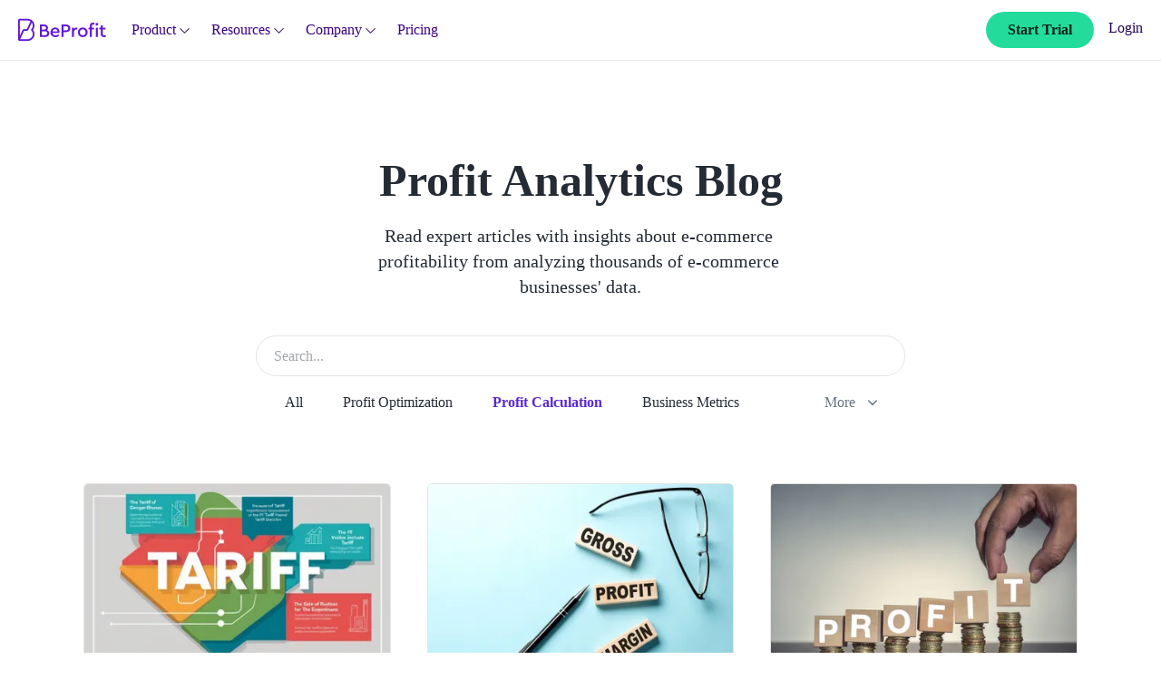

--- FILE ---
content_type: text/html; charset=utf-8
request_url: https://beprofit.co/a/blog/category/profit-calculation
body_size: 168356
content:
<!DOCTYPE html>
    <html lang="en" dir="ltr">
      <head>
        <title data-rh="true">Posts about Profit Calculation | BeProfit -...</title>

        <meta http-equiv="Content-type" content="text/html; charset=utf-8">
        <meta name="viewport" content="width=device-width, initial-scale=1, maximum-scale=5" >
        <link rel="dns-prefetch" href="//cdn.entail.ai" >
        <link data-rh="true" rel="shortcut icon" href="https://entail-assets.com/beprofit/faviconbeprofit2-1696922141736.png" type="image/x-icon"/><link data-rh="true" rel="preload" href="https://entail-assets.com/client/images/beprofit/beprofitNewLogo.png" as="image" fetchpriority="high"/><link data-rh="true" rel="preload" href="https://entail-assets.com/beprofit/fit-in/400x400/tariif-1744007276086.jpg" as="image" fetchpriority="high"/><link data-rh="true" rel="next" href="https://beprofit.co/a/blog/category/profit-calculation?page=2"/>
        <!-- CSS -->
        <style data-emotion="ent-css-global 8v70av">html{-webkit-font-smoothing:antialiased;-moz-osx-font-smoothing:grayscale;box-sizing:border-box;-webkit-text-size-adjust:100%;}*,*::before,*::after{box-sizing:inherit;}strong,b{font-weight:700;}body{margin:0;color:#232b35;font-size:16px;line-height:1.3;font-weight:normal;font-family:Cera Pro;background-color:#ffffff;}@media print{body{background-color:#fff;}}body::backdrop{background-color:#ffffff;}.en-snackbar-container-root{z-index:999999!important;}#entail-forum-ask-community-top-btn{border-radius:25px;font-size:16px;}entail-cant-find-btn{border-radius:25px;font-size:16px;}@font-face{font-family:Cera Pro;src:url('https://dav3uwijswi8g.cloudfront.net/become/font/CeraPro-Light.woff2?v=2.4') format('woff2'),url('https://dav3uwijswi8g.cloudfront.net/become/font/CeraPro-Light.woff?v=2.4') format('woff');font-weight:100;font-display:swap;}@font-face{font-family:Cera Pro;src:url('https://dav3uwijswi8g.cloudfront.net/become/font/CeraPro-LightItalic.woff2?v=2.4') format('woff2'),url('https://dav3uwijswi8g.cloudfront.net/become/font/CeraPro-LightItalic.woff?v=2.4') format('woff');font-weight:100;font-style:italic;font-display:swap;}@font-face{font-family:Cera Pro;src:url('https://dav3uwijswi8g.cloudfront.net/become/font/CeraPro-Medium.woff2?v=2.4') format('woff2'),url('https://dav3uwijswi8g.cloudfront.net/become/font/CeraPro-Medium.woff?v=2.4') format('woff');font-weight:300;font-display:swap;}@font-face{font-family:Cera Pro;src:url('https://dav3uwijswi8g.cloudfront.net/become/font/CeraPro-MediumItalic.woff2?v=2.4') format('woff2'),url('https://dav3uwijswi8g.cloudfront.net/become/font/CeraPro-MediumItalic.woff?v=2.4') format('woff');font-weight:300;font-style:italic;font-display:swap;}@font-face{font-family:Cera Pro;src:url('https://dav3uwijswi8g.cloudfront.net/become/font/CeraPro-Regular.woff2?v=2.4') format('woff2'),url('https://dav3uwijswi8g.cloudfront.net/become/font/CeraPro-Regular.woff?v=2.4') format('woff');font-weight:normal;font-display:swap;}@font-face{font-family:Cera Pro;src:url('https://dav3uwijswi8g.cloudfront.net/become/font/CeraPro-RegularItalic.woff2?v=2.4') format('woff2'),url('https://dav3uwijswi8g.cloudfront.net/become/font/CeraPro-RegularItalic.woff?v=2.4') format('woff');font-weight:normal;font-style:italic;font-display:swap;}@font-face{font-family:Cera Pro;src:url('https://dav3uwijswi8g.cloudfront.net/become/font/CeraPro-Bold.woff2?v=2.4') format('woff2'),url('https://dav3uwijswi8g.cloudfront.net/become/font/CeraPro-Bold.woff?v=2.4') format('woff');font-weight:700;font-display:swap;}@font-face{font-family:Cera Pro;src:url('https://dav3uwijswi8g.cloudfront.net/become/font/CeraPro-BoldItalic.woff2?v=2.4') format('woff2'),url('https://dav3uwijswi8g.cloudfront.net/become/font/CeraPro-BoldItalic.woff?v=2.4') format('woff');font-weight:700;font-style:italic;font-display:swap;}@font-face{font-family:Cera Pro;src:url('https://dav3uwijswi8g.cloudfront.net/become/font/CeraPro-Black.woff2?v=2.4') format('woff2'),url('https://dav3uwijswi8g.cloudfront.net/become/font/CeraPro-Black.woff?v=2.4') format('woff');font-weight:900;font-display:swap;}@font-face{font-family:Cera Pro;src:url('https://dav3uwijswi8g.cloudfront.net/become/font/CeraPro-BlackItalic.woff2?v=2.4') format('woff2'),url('https://dav3uwijswi8g.cloudfront.net/become/font/CeraPro-BlackItalic.woff?v=2.4') format('woff');font-weight:900;font-style:italic;font-display:swap;}</style><style data-emotion="ent-css-global 1prfaxn">@-webkit-keyframes mui-auto-fill{from{display:block;}}@keyframes mui-auto-fill{from{display:block;}}@-webkit-keyframes mui-auto-fill-cancel{from{display:block;}}@keyframes mui-auto-fill-cancel{from{display:block;}}</style><style data-emotion="ent-css d052zs 1dvv293 1hguol5 1uhr7d7 pw761m c3ivt4 vubbuv 1wyzutt s85npm 1hex97x 1tl47u6 xygcjo kk97yw igs3ac ihdtdm 1ln3x3s 1lhtlis 1k3x8v3 1utq5rl 1d3bbye 8tv5ui 1iptdx1 1ibzr2l 2vklzb 1bkufk4 1ti59ec gcqgai">.ent-css-d052zs{background-color:#ffffff;color:#232b35;-webkit-transition:box-shadow 300ms cubic-bezier(0.4, 0, 0.2, 1) 0ms;transition:box-shadow 300ms cubic-bezier(0.4, 0, 0.2, 1) 0ms;box-shadow:none;display:-webkit-box;display:-webkit-flex;display:-ms-flexbox;display:flex;-webkit-flex-direction:column;-ms-flex-direction:column;flex-direction:column;width:100%;box-sizing:border-box;-webkit-flex-shrink:0;-ms-flex-negative:0;flex-shrink:0;position:-webkit-sticky;position:sticky;z-index:1100;top:0;left:auto;right:0;background-color:rgb( 91, 41, 212);color:#fff;}.ent-css-1dvv293{margin:0;font-size:16px;line-height:1.3;font-weight:bold;font-family:Cera Pro;}.ent-css-1hguol5{background-color:#ffffff;color:#232b35;-webkit-transition:box-shadow 300ms cubic-bezier(0.4, 0, 0.2, 1) 0ms;transition:box-shadow 300ms cubic-bezier(0.4, 0, 0.2, 1) 0ms;border-radius:5px;box-shadow:0px 2px 1px -1px rgba(0,0,0,0.2),0px 1px 1px 0px rgba(0,0,0,0.14),0px 1px 3px 0px rgba(0,0,0,0.12);}.ent-css-1uhr7d7{margin:0;font:inherit;color:inherit;-webkit-text-decoration:none;text-decoration:none;color:inherit;}.ent-css-pw761m{margin:0;-webkit-flex-shrink:0;-ms-flex-negative:0;flex-shrink:0;border-width:0;border-style:solid;border-color:rgb( 229, 229, 229);border-bottom-width:0;height:100%;border-right-width:thin;}.ent-css-c3ivt4{margin:0;font-size:16px;line-height:1.3;font-weight:normal;font-family:Cera Pro;}.ent-css-vubbuv{-webkit-user-select:none;-moz-user-select:none;-ms-user-select:none;user-select:none;width:1em;height:1em;display:inline-block;fill:currentColor;-webkit-flex-shrink:0;-ms-flex-negative:0;flex-shrink:0;-webkit-transition:fill 200ms cubic-bezier(0.4, 0, 0.2, 1) 0ms;transition:fill 200ms cubic-bezier(0.4, 0, 0.2, 1) 0ms;font-size:1.5rem;}.ent-css-1wyzutt{display:-webkit-inline-box;display:-webkit-inline-flex;display:-ms-inline-flexbox;display:inline-flex;-webkit-align-items:center;-webkit-box-align:center;-ms-flex-align:center;align-items:center;-webkit-box-pack:center;-ms-flex-pack:center;-webkit-justify-content:center;justify-content:center;position:relative;box-sizing:border-box;-webkit-tap-highlight-color:transparent;background-color:transparent;outline:0;border:0;margin:0;border-radius:0;padding:0;cursor:pointer;-webkit-user-select:none;-moz-user-select:none;-ms-user-select:none;user-select:none;vertical-align:middle;-moz-appearance:none;-webkit-appearance:none;-webkit-text-decoration:none;text-decoration:none;color:inherit;font-family:Cera Pro;font-weight:500;font-size:0.875rem;line-height:1.75;text-transform:uppercase;min-width:64px;padding:6px 8px;border-radius:5px;-webkit-transition:background-color 250ms cubic-bezier(0.4, 0, 0.2, 1) 0ms,box-shadow 250ms cubic-bezier(0.4, 0, 0.2, 1) 0ms,border-color 250ms cubic-bezier(0.4, 0, 0.2, 1) 0ms,color 250ms cubic-bezier(0.4, 0, 0.2, 1) 0ms;transition:background-color 250ms cubic-bezier(0.4, 0, 0.2, 1) 0ms,box-shadow 250ms cubic-bezier(0.4, 0, 0.2, 1) 0ms,border-color 250ms cubic-bezier(0.4, 0, 0.2, 1) 0ms,color 250ms cubic-bezier(0.4, 0, 0.2, 1) 0ms;color:rgb( 91, 41, 212);}.ent-css-1wyzutt::-moz-focus-inner{border-style:none;}.ent-css-1wyzutt.Mui-disabled{pointer-events:none;cursor:default;}@media print{.ent-css-1wyzutt{-webkit-print-color-adjust:exact;color-adjust:exact;}}.ent-css-1wyzutt:hover{-webkit-text-decoration:none;text-decoration:none;background-color:rgba(91, 41, 212, 0.04);}@media (hover: none){.ent-css-1wyzutt:hover{background-color:transparent;}}.ent-css-1wyzutt.Mui-disabled{color:rgba(0, 0, 0, 0.26);}.ent-css-s85npm{margin:0;font-family:Cera Pro;font-weight:300;font-size:6rem;line-height:1.167;}.ent-css-s85npm.ent-css-s85npm{font-size:50px;font-weight:bold;line-height:1.3;margin-bottom:12px;margin:0px 0px 14px 0px;}@media (max-width:599.95px){.ent-css-s85npm.ent-css-s85npm{font-size:36px;font-weight:bold;line-height:40px;}}.ent-css-1hex97x{margin:0;font-size:18px;font-weight:bold;line-height:1.3;font-family:Cera Pro;}.ent-css-1tl47u6{display:-webkit-inline-box;display:-webkit-inline-flex;display:-ms-inline-flexbox;display:inline-flex;-webkit-flex-direction:column;-ms-flex-direction:column;flex-direction:column;position:relative;min-width:0;padding:0;margin:0;border:0;vertical-align:top;margin-top:16px;margin-bottom:8px;}.ent-css-xygcjo{font-size:16px;line-height:1.4375em;font-weight:normal;font-family:Cera Pro;color:#232b35;box-sizing:border-box;position:relative;cursor:text;display:-webkit-inline-box;display:-webkit-inline-flex;display:-ms-inline-flexbox;display:inline-flex;-webkit-align-items:center;-webkit-box-align:center;-ms-flex-align:center;align-items:center;position:relative;border-radius:5px;}.ent-css-xygcjo.Mui-disabled{color:#bbc3cb;cursor:default;}.ent-css-xygcjo:hover .MuiOutlinedInput-notchedOutline{border-color:#232b35;}@media (hover: none){.ent-css-xygcjo:hover .MuiOutlinedInput-notchedOutline{border-color:rgba(0, 0, 0, 0.23);}}.ent-css-xygcjo.Mui-focused .MuiOutlinedInput-notchedOutline{border-color:rgb( 91, 41, 212);border-width:2px;}.ent-css-xygcjo.Mui-error .MuiOutlinedInput-notchedOutline{border-color:#d32f2f;}.ent-css-xygcjo.Mui-disabled .MuiOutlinedInput-notchedOutline{border-color:rgba(0, 0, 0, 0.26);}.ent-css-kk97yw{font:inherit;letter-spacing:inherit;color:currentColor;padding:4px 0 5px;border:0;box-sizing:content-box;background:none;height:1.4375em;margin:0;-webkit-tap-highlight-color:transparent;display:block;min-width:0;width:100%;-webkit-animation-name:mui-auto-fill-cancel;animation-name:mui-auto-fill-cancel;-webkit-animation-duration:10ms;animation-duration:10ms;-moz-appearance:textfield;padding:16.5px 14px;}.ent-css-kk97yw::-webkit-input-placeholder{color:currentColor;opacity:0.42;-webkit-transition:opacity 200ms cubic-bezier(0.4, 0, 0.2, 1) 0ms;transition:opacity 200ms cubic-bezier(0.4, 0, 0.2, 1) 0ms;}.ent-css-kk97yw::-moz-placeholder{color:currentColor;opacity:0.42;-webkit-transition:opacity 200ms cubic-bezier(0.4, 0, 0.2, 1) 0ms;transition:opacity 200ms cubic-bezier(0.4, 0, 0.2, 1) 0ms;}.ent-css-kk97yw:-ms-input-placeholder{color:currentColor;opacity:0.42;-webkit-transition:opacity 200ms cubic-bezier(0.4, 0, 0.2, 1) 0ms;transition:opacity 200ms cubic-bezier(0.4, 0, 0.2, 1) 0ms;}.ent-css-kk97yw::-ms-input-placeholder{color:currentColor;opacity:0.42;-webkit-transition:opacity 200ms cubic-bezier(0.4, 0, 0.2, 1) 0ms;transition:opacity 200ms cubic-bezier(0.4, 0, 0.2, 1) 0ms;}.ent-css-kk97yw:focus{outline:0;}.ent-css-kk97yw:invalid{box-shadow:none;}.ent-css-kk97yw::-webkit-search-decoration{-webkit-appearance:none;}label[data-shrink=false]+.MuiInputBase-formControl .ent-css-kk97yw::-webkit-input-placeholder{opacity:0!important;}label[data-shrink=false]+.MuiInputBase-formControl .ent-css-kk97yw::-moz-placeholder{opacity:0!important;}label[data-shrink=false]+.MuiInputBase-formControl .ent-css-kk97yw:-ms-input-placeholder{opacity:0!important;}label[data-shrink=false]+.MuiInputBase-formControl .ent-css-kk97yw::-ms-input-placeholder{opacity:0!important;}label[data-shrink=false]+.MuiInputBase-formControl .ent-css-kk97yw:focus::-webkit-input-placeholder{opacity:0.42;}label[data-shrink=false]+.MuiInputBase-formControl .ent-css-kk97yw:focus::-moz-placeholder{opacity:0.42;}label[data-shrink=false]+.MuiInputBase-formControl .ent-css-kk97yw:focus:-ms-input-placeholder{opacity:0.42;}label[data-shrink=false]+.MuiInputBase-formControl .ent-css-kk97yw:focus::-ms-input-placeholder{opacity:0.42;}.ent-css-kk97yw.Mui-disabled{opacity:1;-webkit-text-fill-color:#bbc3cb;}.ent-css-kk97yw:-webkit-autofill{-webkit-animation-duration:5000s;animation-duration:5000s;-webkit-animation-name:mui-auto-fill;animation-name:mui-auto-fill;}.ent-css-kk97yw:-webkit-autofill{border-radius:inherit;}.ent-css-igs3ac{text-align:left;position:absolute;bottom:0;right:0;top:-5px;left:0;margin:0;padding:0 8px;pointer-events:none;border-radius:inherit;border-style:solid;border-width:1px;overflow:hidden;min-width:0%;border-color:rgba(0, 0, 0, 0.23);}.ent-css-ihdtdm{float:unset;width:auto;overflow:hidden;padding:0;line-height:11px;-webkit-transition:width 150ms cubic-bezier(0.0, 0, 0.2, 1) 0ms;transition:width 150ms cubic-bezier(0.0, 0, 0.2, 1) 0ms;}.ent-css-1ln3x3s{font-size:16px;line-height:1.4375em;font-weight:normal;font-family:Cera Pro;color:#232b35;box-sizing:border-box;position:relative;cursor:text;display:-webkit-inline-box;display:-webkit-inline-flex;display:-ms-inline-flexbox;display:inline-flex;-webkit-align-items:center;-webkit-box-align:center;-ms-flex-align:center;align-items:center;position:relative;}.ent-css-1ln3x3s.Mui-disabled{color:#bbc3cb;cursor:default;}.ent-css-1lhtlis{-moz-appearance:none;-webkit-appearance:none;-webkit-user-select:none;-moz-user-select:none;-ms-user-select:none;user-select:none;border-radius:0;cursor:pointer;font:inherit;letter-spacing:inherit;color:currentColor;padding:4px 0 5px;border:0;box-sizing:content-box;background:none;height:1.4375em;margin:0;-webkit-tap-highlight-color:transparent;display:block;min-width:0;width:100%;-webkit-animation-name:mui-auto-fill-cancel;animation-name:mui-auto-fill-cancel;-webkit-animation-duration:10ms;animation-duration:10ms;}.ent-css-1lhtlis:focus{background-color:rgba(0, 0, 0, 0.05);border-radius:0;}.ent-css-1lhtlis::-ms-expand{display:none;}.ent-css-1lhtlis.Mui-disabled{cursor:default;}.ent-css-1lhtlis[multiple]{height:auto;}.ent-css-1lhtlis:not([multiple]) option,.ent-css-1lhtlis:not([multiple]) optgroup{background-color:#ffffff;}.ent-css-1lhtlis.ent-css-1lhtlis.ent-css-1lhtlis{padding-right:24px;min-width:16px;}.ent-css-1lhtlis.MuiSelect-select{height:auto;min-height:1.4375em;text-overflow:ellipsis;white-space:nowrap;overflow:hidden;}.ent-css-1lhtlis::-webkit-input-placeholder{color:currentColor;opacity:0.42;-webkit-transition:opacity 200ms cubic-bezier(0.4, 0, 0.2, 1) 0ms;transition:opacity 200ms cubic-bezier(0.4, 0, 0.2, 1) 0ms;}.ent-css-1lhtlis::-moz-placeholder{color:currentColor;opacity:0.42;-webkit-transition:opacity 200ms cubic-bezier(0.4, 0, 0.2, 1) 0ms;transition:opacity 200ms cubic-bezier(0.4, 0, 0.2, 1) 0ms;}.ent-css-1lhtlis:-ms-input-placeholder{color:currentColor;opacity:0.42;-webkit-transition:opacity 200ms cubic-bezier(0.4, 0, 0.2, 1) 0ms;transition:opacity 200ms cubic-bezier(0.4, 0, 0.2, 1) 0ms;}.ent-css-1lhtlis::-ms-input-placeholder{color:currentColor;opacity:0.42;-webkit-transition:opacity 200ms cubic-bezier(0.4, 0, 0.2, 1) 0ms;transition:opacity 200ms cubic-bezier(0.4, 0, 0.2, 1) 0ms;}.ent-css-1lhtlis:focus{outline:0;}.ent-css-1lhtlis:invalid{box-shadow:none;}.ent-css-1lhtlis::-webkit-search-decoration{-webkit-appearance:none;}label[data-shrink=false]+.MuiInputBase-formControl .ent-css-1lhtlis::-webkit-input-placeholder{opacity:0!important;}label[data-shrink=false]+.MuiInputBase-formControl .ent-css-1lhtlis::-moz-placeholder{opacity:0!important;}label[data-shrink=false]+.MuiInputBase-formControl .ent-css-1lhtlis:-ms-input-placeholder{opacity:0!important;}label[data-shrink=false]+.MuiInputBase-formControl .ent-css-1lhtlis::-ms-input-placeholder{opacity:0!important;}label[data-shrink=false]+.MuiInputBase-formControl .ent-css-1lhtlis:focus::-webkit-input-placeholder{opacity:0.42;}label[data-shrink=false]+.MuiInputBase-formControl .ent-css-1lhtlis:focus::-moz-placeholder{opacity:0.42;}label[data-shrink=false]+.MuiInputBase-formControl .ent-css-1lhtlis:focus:-ms-input-placeholder{opacity:0.42;}label[data-shrink=false]+.MuiInputBase-formControl .ent-css-1lhtlis:focus::-ms-input-placeholder{opacity:0.42;}.ent-css-1lhtlis.Mui-disabled{opacity:1;-webkit-text-fill-color:#bbc3cb;}.ent-css-1lhtlis:-webkit-autofill{-webkit-animation-duration:5000s;animation-duration:5000s;-webkit-animation-name:mui-auto-fill;animation-name:mui-auto-fill;}.ent-css-1k3x8v3{bottom:0;left:0;position:absolute;opacity:0;pointer-events:none;width:100%;box-sizing:border-box;}.ent-css-1utq5rl{-webkit-user-select:none;-moz-user-select:none;-ms-user-select:none;user-select:none;width:1em;height:1em;display:inline-block;fill:currentColor;-webkit-flex-shrink:0;-ms-flex-negative:0;flex-shrink:0;-webkit-transition:fill 200ms cubic-bezier(0.4, 0, 0.2, 1) 0ms;transition:fill 200ms cubic-bezier(0.4, 0, 0.2, 1) 0ms;font-size:1.5rem;position:absolute;right:0;top:calc(50% - .5em);pointer-events:none;color:rgba(0, 0, 0, 0.54);}.ent-css-1utq5rl.Mui-disabled{color:rgba(0, 0, 0, 0.26);}.ent-css-1d3bbye{box-sizing:border-box;display:-webkit-box;display:-webkit-flex;display:-ms-flexbox;display:flex;-webkit-box-flex-wrap:wrap;-webkit-flex-wrap:wrap;-ms-flex-wrap:wrap;flex-wrap:wrap;width:100%;-webkit-flex-direction:row;-ms-flex-direction:row;flex-direction:row;}.ent-css-8tv5ui{box-sizing:border-box;margin:0;-webkit-flex-direction:row;-ms-flex-direction:row;flex-direction:row;-webkit-flex-basis:100%;-ms-flex-preferred-size:100%;flex-basis:100%;-webkit-box-flex:0;-webkit-flex-grow:0;-ms-flex-positive:0;flex-grow:0;max-width:100%;height:428px;}@media (min-width:600px){.ent-css-8tv5ui{-webkit-flex-basis:100%;-ms-flex-preferred-size:100%;flex-basis:100%;-webkit-box-flex:0;-webkit-flex-grow:0;-ms-flex-positive:0;flex-grow:0;max-width:100%;}}@media (min-width:900px){.ent-css-8tv5ui{-webkit-flex-basis:50%;-ms-flex-preferred-size:50%;flex-basis:50%;-webkit-box-flex:0;-webkit-flex-grow:0;-ms-flex-positive:0;flex-grow:0;max-width:50%;}}@media (min-width:1200px){.ent-css-8tv5ui{-webkit-flex-basis:33.333333%;-ms-flex-preferred-size:33.333333%;flex-basis:33.333333%;-webkit-box-flex:0;-webkit-flex-grow:0;-ms-flex-positive:0;flex-grow:0;max-width:33.333333%;}}@media (min-width:1536px){.ent-css-8tv5ui{-webkit-flex-basis:33.333333%;-ms-flex-preferred-size:33.333333%;flex-basis:33.333333%;-webkit-box-flex:0;-webkit-flex-grow:0;-ms-flex-positive:0;flex-grow:0;max-width:33.333333%;}}.ent-css-1iptdx1{margin:0;font:inherit;color:inherit;-webkit-text-decoration:none;text-decoration:none;color:inherit;}.ent-css-1iptdx1:hover{-webkit-text-decoration:underline;text-decoration:underline;}.ent-css-1ibzr2l{margin:0;font-size:14px;line-height:1.3;color:#667380;font-weight:normal;font-family:Cera Pro;color:#667380;-webkit-text-decoration:none;text-decoration:none;}.ent-css-1ibzr2l:hover{-webkit-text-decoration:underline;text-decoration:underline;}.ent-css-2vklzb{margin:0;font-size:18px;line-height:1.3;font-weight:normal;font-family:Cera Pro;color:#232b35;-webkit-text-decoration:none;text-decoration:none;}.ent-css-2vklzb:hover{-webkit-text-decoration:underline;text-decoration:underline;}.ent-css-1bkufk4{margin:0;font-size:18px;font-weight:bold;line-height:1.3;font-family:Cera Pro;color:#667380;-webkit-text-decoration:none;text-decoration:none;}.ent-css-1ti59ec{margin:0;font:inherit;color:rgb( 91, 41, 212);-webkit-text-decoration:underline;text-decoration:underline;text-decoration-color:rgba(91, 41, 212, 0.4);}.ent-css-1ti59ec:hover{text-decoration-color:inherit;}.ent-css-gcqgai{margin:0;font-size:14px;line-height:1.3;color:#667380;font-weight:normal;font-family:Cera Pro;color:inherit;-webkit-text-decoration:none;text-decoration:none;color:inherit;}</style>
        <!-- TSS -->
        <style data-emotion="ent-tss-global animation-1ogrbey">@-webkit-keyframes animation-1ogrbey{0%{opacity:0;}100%{opacity:1;}}@keyframes animation-1ogrbey{0%{opacity:0;}100%{opacity:1;}}</style><style data-emotion="ent-tss stet61-headerWrapper 18a6ebp-headerInner 1a66fmj-rightSide 1ex0ecv-leftSide 1rjtjib-headerInnerRight qdhcou-headerImage 1ch2m8b-getStarted ap66a5-whoWeSupport wqvr9g-login 1oa0tl5-wrapper p800ob-linkButton 1eicrsb-paper n1jcb1-container 13lnol1-left kglkmu-column zlqwrf-title 1qtuuib-items 19twlps-icon 1vv75zy-expandMoreIcon 1btq8tu-itemTextWrap 15ucda2-itemTitleWrap qqtapd-itemTitle 7kkbj4-itemText wjqhdc-right 1rc834n-rightSideGreyContainer q2xds6-textSide ai1hze-name 1y8cgh3-description 1ozo3tz-links 9wu8j4-leftLink 1ihjr3z-rightLink fl1zah-image 1hmgno6-divider fi9vgv-textLink fz7h0-link 19gt3x6-link-itemLinkWrap 1loguu3-icon-linkIcon t03wdg-wrapper 12w9864-strip 1occgf-row jqj01p-stripText 98p8o3-demo nm676j-icon jymki-icon-closeIcon 5u1dm1-blogMainWrapper 6yb2aq-pageInnerWrapper 92603d-sectionWrapper vjaam1-categories 1lxas6s-title 97jzza-description 3d5j6j-searchTextFieldNotchedOutline k036e0-searchTextFieldInput 1uny4lq-searchTextField-searchClass qevm50-searchTextFieldOutlinedInput-searchInput 1ulfbzx-link-category 1lcx4l7-link-category-selectedCategory 1x08fw9-select v3sscf-svg-downChevronIcon i3il2f-wrapper 1ua5pnk-contentWrapper 18jt67b-contentInnerWrapper 10y7lus-gridList 1j6kgkv-gridTile 19xbbt4-imageWrapper firerx-image x5vp64-detailsWrapper 1sbmoz6-categoryWrapper rq8nr2-dateText bj2nmw-link-topic qena8t-link-title-titleLink tuztn0-link-text-textLink 1tizq9g-ul xdxtvf-li le7fxe-link cri7f1-previousNextButtons 1l41r57-previousNextButtons-disabledPreviousNextButtons i00cz3-link-linkSelected zi243a-icon-separatorIcon-disabledSeparatorIcon-previousSeparatorIcon 1x19f3r-icon-separatorIcon 1mqujk0-footerWrapper b064lb-footerContainer 15oe7yx-topSection idchof-topLeft fgdq8v-topRight yoswq0-logoWrapper 1uj2wix-logo yjxm41-bottomSection 2pl4r8-linksWrapper i4qf4z-text 1wcpv1b-sectionTitle z2sk7l-socials 1kve2w1-socialIcon 2pedhu-link-link ymzooe-link-socialLink">.ent-tss-stet61-headerWrapper{width:100%;height:67px;z-index:101;display:-webkit-box;display:-webkit-flex;display:-ms-flexbox;display:flex;padding:0.75rem 1.25rem;background-color:white;-webkit-box-pack:center;-ms-flex-pack:center;-webkit-justify-content:center;justify-content:center;position:unset;border-bottom-color:rgba(229, 231, 235);border-bottom-width:1px;border-bottom-style:solid;-webkit-transition:-webkit-transform 0.3s ease-in-out;transition:transform 0.3s ease-in-out;webkit-transition:-webkit-transform 0.3s ease-in-out;}@media (max-width:767.95px){.ent-tss-stet61-headerWrapper{height:63px;}}.ent-tss-18a6ebp-headerInner{display:-webkit-box;display:-webkit-flex;display:-ms-flexbox;display:flex;-webkit-align-items:center;-webkit-box-align:center;-ms-flex-align:center;align-items:center;width:100%;-webkit-box-pack:justify;-webkit-justify-content:space-between;justify-content:space-between;}@media (min-width:1366px){.ent-tss-18a6ebp-headerInner{max-width:1345px;}}.ent-tss-1a66fmj-rightSide{display:-webkit-box;display:-webkit-flex;display:-ms-flexbox;display:flex;-webkit-align-items:center;-webkit-box-align:center;-ms-flex-align:center;align-items:center;-webkit-box-pack:end;-ms-flex-pack:end;-webkit-justify-content:flex-end;justify-content:flex-end;font-size:26px;}.ent-tss-1ex0ecv-leftSide{display:-webkit-box;display:-webkit-flex;display:-ms-flexbox;display:flex;-webkit-align-items:center;-webkit-box-align:center;-ms-flex-align:center;align-items:center;-webkit-box-pack:start;-ms-flex-pack:start;-webkit-justify-content:flex-start;justify-content:flex-start;}.ent-tss-1rjtjib-headerInnerRight{color:#232b35;display:-webkit-box;display:-webkit-flex;display:-ms-flexbox;display:flex;-webkit-align-items:center;-webkit-box-align:center;-ms-flex-align:center;align-items:center;-webkit-box-pack:end;-ms-flex-pack:end;-webkit-justify-content:flex-end;justify-content:flex-end;padding-right:16px;padding-left:16px;width:100%;}.ent-tss-qdhcou-headerImage{display:-webkit-box;display:-webkit-flex;display:-ms-flexbox;display:flex;margin-right:0.75rem;}.ent-tss-1ch2m8b-getStarted{border-radius:30px;padding:0.5rem 1.5rem;font-size:1rem;line-height:1.5rem;text-transform:inherit;font-weight:700;white-space:nowrap;color:rgb(6, 35, 25);background-color:rgb(35, 220, 155);margin-right:0;}.ent-tss-1ch2m8b-getStarted:hover{background-color:rgba(108, 220, 181, 1)!important;}@media (max-width:1279.95px){.ent-tss-1ch2m8b-getStarted{font-size:0.875rem;line-height:1.25rem;height:36px;}}@media (max-width:767.95px){.ent-tss-1ch2m8b-getStarted{margin-right:0.5rem;padding:0.5rem 1rem;}}.ent-tss-ap66a5-whoWeSupport{font-size:1rem;line-height:1.5rem;font-weight:500;color:#390083;white-space:nowrap;margin-right:1.5rem;-webkit-text-decoration:none;text-decoration:none;}.ent-tss-ap66a5-whoWeSupport:hover{-webkit-text-decoration:none;text-decoration:none;}.ent-tss-ap66a5-whoWeSupport:last-child{margin-right:0;}@media (max-width:1279.95px){.ent-tss-ap66a5-whoWeSupport{margin-right:1rem;}}.ent-tss-wqvr9g-login{color:#230051;white-space:nowrap;text-transform:capitalize;font-size:1rem;font-weight:400;line-height:1.5rem;-webkit-text-decoration:none;text-decoration:none;padding:0.5rem 0 0.7rem 1rem;}.ent-tss-wqvr9g-login:hover{-webkit-text-decoration:none;text-decoration:none;}.ent-tss-1oa0tl5-wrapper{display:-webkit-box;display:-webkit-flex;display:-ms-flexbox;display:flex;-webkit-flex-direction:column;-ms-flex-direction:column;flex-direction:column;}.ent-tss-p800ob-linkButton{color:#390083;font-size:1rem;line-height:1.5rem;font-weight:500;display:-webkit-box;display:-webkit-flex;display:-ms-flexbox;display:flex;-webkit-align-items:center;-webkit-box-align:center;-ms-flex-align:center;align-items:center;cursor:pointer;margin-right:1.5rem;white-space:nowrap;}@media (max-width:1199.95px){.ent-tss-p800ob-linkButton{margin-right:1rem;}}.ent-tss-1eicrsb-paper{width:100%;display:none;box-shadow:0px 4px 4px 0px rgb(0 0 0 / 25%);padding:2.5rem;position:absolute;top:65px;left:0;}.ent-tss-n1jcb1-container{width:100%;height:31rem;max-width:1345px;display:-webkit-box;display:-webkit-flex;display:-ms-flexbox;display:flex;-webkit-box-pack:start;-ms-flex-pack:start;-webkit-justify-content:start;justify-content:start;-webkit-box-flex-wrap:wrap;-webkit-flex-wrap:wrap;-ms-flex-wrap:wrap;flex-wrap:wrap;margin:0 auto;}.ent-tss-13lnol1-left{height:100%;display:-webkit-box;display:-webkit-flex;display:-ms-flexbox;display:flex;-webkit-box-flex:1;-webkit-flex-grow:1;-ms-flex-positive:1;flex-grow:1;}.ent-tss-kglkmu-column{height:100%;display:-webkit-box;display:-webkit-flex;display:-ms-flexbox;display:flex;-webkit-flex-direction:column;-ms-flex-direction:column;flex-direction:column;padding-right:0.75rem;border-right:solid 1px #f4f6f8;-webkit-box-flex:1;-webkit-flex-grow:1;-ms-flex-positive:1;flex-grow:1;margin-right:0.75rem;}.ent-tss-kglkmu-column:last-child{border-right:none;margin-right:0;padding-right:0;}.ent-tss-zlqwrf-title{font-size:1.25rem;line-height:1.75rem;font-weight:700;margin-bottom:1.25rem;color:rgb(33, 43, 54);}.ent-tss-1qtuuib-items{height:100%;display:-webkit-box;display:-webkit-flex;display:-ms-flexbox;display:flex;-webkit-flex-direction:column;-ms-flex-direction:column;flex-direction:column;-webkit-box-flex-wrap:wrap;-webkit-flex-wrap:wrap;-ms-flex-wrap:wrap;flex-wrap:wrap;}.ent-tss-19twlps-icon{margin-top:4px;}.ent-tss-1vv75zy-expandMoreIcon{margin-left:0.25rem;margin-top:0.1rem;-webkit-transform:rotate(0deg);-moz-transform:rotate(0deg);-ms-transform:rotate(0deg);transform:rotate(0deg);}.ent-tss-1btq8tu-itemTextWrap{display:-webkit-box;display:-webkit-flex;display:-ms-flexbox;display:flex;-webkit-flex-direction:column;-ms-flex-direction:column;flex-direction:column;padding-left:0.5rem;}.ent-tss-15ucda2-itemTitleWrap{display:-webkit-box;display:-webkit-flex;display:-ms-flexbox;display:flex;-webkit-align-items:center;-webkit-box-align:center;-ms-flex-align:center;align-items:center;gap:8px;}.ent-tss-qqtapd-itemTitle{color:#230051;font-size:1rem;line-height:1.5rem;white-space:nowrap;}.ent-tss-7kkbj4-itemText{color:rgba(145, 158, 171);font-size:0.75rem;line-height:1rem;}.ent-tss-wjqhdc-right{display:-webkit-box;display:-webkit-flex;display:-ms-flexbox;display:flex;-webkit-flex-direction:column;-ms-flex-direction:column;flex-direction:column;margin-left:0.75rem;}.ent-tss-1rc834n-rightSideGreyContainer{margin-bottom:1.25rem;width:210px;display:-webkit-box;display:-webkit-flex;display:-ms-flexbox;display:flex;-webkit-flex-direction:column;-ms-flex-direction:column;flex-direction:column;position:relative;border-radius:0.5rem;border:solid 1px #F4F6F8;background:linear-gradient(180deg, #F9FAFB 0%, rgba(249, 250, 251, 0.00) 100%);overflow:hidden;}.ent-tss-q2xds6-textSide{display:-webkit-box;display:-webkit-flex;display:-ms-flexbox;display:flex;-webkit-flex-direction:column;-ms-flex-direction:column;flex-direction:column;padding:0.75rem;background-color:#f9fafb;}.ent-tss-ai1hze-name{color:rgb(33, 43, 54);-webkit-text-decoration:none;text-decoration:none;font-size:1rem;line-height:1.5rem;}.ent-tss-1y8cgh3-description{color:rgb(99, 115, 129);font-size:0.875rem;line-height:1.25rem;padding:0.25rem 0;}.ent-tss-1ozo3tz-links{width:80%;display:-webkit-box;display:-webkit-flex;display:-ms-flexbox;display:flex;-webkit-align-items:center;-webkit-box-align:center;-ms-flex-align:center;align-items:center;-webkit-box-flex-wrap:wrap;-webkit-flex-wrap:wrap;-ms-flex-wrap:wrap;flex-wrap:wrap;}.ent-tss-9wu8j4-leftLink{font-size:0.875rem;line-height:1.5rem;-webkit-text-decoration:none;text-decoration:none;color:#230051;}.ent-tss-9wu8j4-leftLink:hover{color:#6514dd;font-weight:700;}.ent-tss-1ihjr3z-rightLink{font-size:0.875rem;line-height:1.5rem;-webkit-text-decoration:none;text-decoration:none;color:#230051;}.ent-tss-1ihjr3z-rightLink:hover{color:#6514dd;font-weight:700;}.ent-tss-1hmgno6-divider{margin-left:0.75rem;margin-right:0.5rem;height:0.8rem;border-color:rgb(229, 231, 235);}.ent-tss-fi9vgv-textLink{display:-webkit-box;display:-webkit-flex;display:-ms-flexbox;display:flex;-webkit-align-items:center;-webkit-box-align:center;-ms-flex-align:center;align-items:center;margin-bottom:0.5rem;}.ent-tss-19gt3x6-link-itemLinkWrap{width:100%;max-width:15.5rem;height:7rem;display:-webkit-box;display:-webkit-flex;display:-ms-flexbox;display:flex;-webkit-align-items:start;-webkit-box-align:start;-ms-flex-align:start;align-items:start;padding:0.5rem 1rem;border-radius:0.5rem;}.ent-tss-19gt3x6-link-itemLinkWrap:hover{background-color:#fbf8ff;}.ent-tss-19gt3x6-link-itemLinkWrap:hover .ent-tss-fkfGSDvEGkew-itemTitle-ref{color:rgba(101, 20, 221);font-weight:700;}.ent-tss-19gt3x6-link-itemLinkWrap:hover .ent-tss-fkfGSDvEGkew-icon-ref{color:rgba(101, 20, 221);}.ent-tss-19gt3x6-link-itemLinkWrap:hover .fa-light{font-weight:700;}.ent-tss-1loguu3-icon-linkIcon{margin-right:0.5rem;}.ent-tss-t03wdg-wrapper{display:-webkit-box;display:-webkit-flex;display:-ms-flexbox;display:flex;position:relative;}.ent-tss-12w9864-strip{width:100%;display:none;-webkit-box-pack:center;-ms-flex-pack:center;-webkit-justify-content:center;justify-content:center;background-color:rgb(35, 0, 81);color:white;padding:0.5rem 2rem;z-index:1;-webkit-transition:5s;transition:5s;-webkit-box-flex-wrap:wrap;-webkit-flex-wrap:wrap;-ms-flex-wrap:wrap;flex-wrap:wrap;position:fixed;top:67px;}@media (max-width:767.95px){.ent-tss-12w9864-strip{top:63px;}}.ent-tss-1occgf-row{display:-webkit-box;display:-webkit-flex;display:-ms-flexbox;display:flex;-webkit-align-items:center;-webkit-box-align:center;-ms-flex-align:center;align-items:center;}@media (max-width:327.95px){.ent-tss-1occgf-row{width:100%;-webkit-flex-direction:column;-ms-flex-direction:column;flex-direction:column;}}.ent-tss-jqj01p-stripText{font-size:0.875rem;line-height:1.25rem;}.ent-tss-98p8o3-demo{font-weight:700;color:#fff;margin-left:0.25rem;font-size:0.875rem;line-height:1.25rem;}.ent-tss-nm676j-icon{width:17px;height:17px;fill:#fff;margin-right:0.3rem;margin-top:0.2rem;}@media (max-width:327.95px){.ent-tss-nm676j-icon{margin-top:0;}}.ent-tss-jymki-icon-closeIcon{width:16px;height:16px;fill:#fff;position:absolute;fill:#e3d0ff;right:18px;top:10px;cursor:pointer;margin-left:10px;}@media (max-width:554.95px){.ent-tss-jymki-icon-closeIcon{top:19px;}}@media (max-width:327.95px){.ent-tss-jymki-icon-closeIcon{top:40px;}}.ent-tss-5u1dm1-blogMainWrapper{width:100%;padding:0 0 50px;background-color:#ffffff;}.ent-tss-6yb2aq-pageInnerWrapper{width:100%;max-width:1200px;margin-left:auto;margin-right:auto;}.ent-tss-92603d-sectionWrapper{width:100%;display:-webkit-box;display:-webkit-flex;display:-ms-flexbox;display:flex;-webkit-flex-direction:column;-ms-flex-direction:column;flex-direction:column;-webkit-align-items:center;-webkit-box-align:center;-ms-flex-align:center;align-items:center;padding:100px 40px 0;}@media (max-width:599.95px){.ent-tss-92603d-sectionWrapper{padding:60px 20px 0;}}.ent-tss-vjaam1-categories{display:-webkit-box;display:-webkit-flex;display:-ms-flexbox;display:flex;min-height:58px;}.ent-tss-vjaam1-categories>*{margin:4px;}.ent-tss-1lxas6s-title.ent-tss-1lxas6s-title{max-width:740px;color:#242b35;text-align:center;line-height:1.3;}@media (max-width:599.95px){.ent-tss-1lxas6s-title.ent-tss-1lxas6s-title{font-size:36px;}}.ent-tss-97jzza-description.ent-tss-97jzza-description{width:100%;max-width:530px;text-align:center;font-weight:400;color:#242b35;line-height:1.4;white-space:pre-wrap;font-size:20px;margin-bottom:0;}.ent-tss-3d5j6j-searchTextFieldNotchedOutline{border-color:rgb( 229, 229, 229)!important;border-width:1px;}.ent-tss-3d5j6j-searchTextFieldNotchedOutline legend{width:0;}.ent-tss-k036e0-searchTextFieldInput{height:100%;background-color:transparent!important;border:none!important;padding:0 20px;}.ent-tss-1uny4lq-searchTextField-searchClass{width:100vw;height:100%;-webkit-box-pack:center;-ms-flex-pack:center;-webkit-justify-content:center;justify-content:center;margin:0;width:100%;max-width:716px;height:auto;margin-top:40px;}.ent-tss-qevm50-searchTextFieldOutlinedInput-searchInput{background-color:#ffffff;border-radius:5px;border-width:1px;height:45px;border-color:rgb( 229, 229, 229)!important;background-color:transparent;border-radius:50px;}.ent-tss-qevm50-searchTextFieldOutlinedInput-searchInput.ent-tss-SeInKdnJfd-searchTextFieldNotchedOutline-ref{border-color:rgb( 229, 229, 229)!important;border-width:1px;}.ent-tss-qevm50-searchTextFieldOutlinedInput-searchInput.ent-tss-SeInKdnJfd-searchTextFieldFocused-ref .ent-tss-SeInKdnJfd-searchTextFieldNotchedOutline-ref{border-color:rgb( 229, 229, 229)!important;border-width:1px;}.ent-tss-1ulfbzx-link-category.ent-tss-1ulfbzx-link-category{display:-webkit-box;display:-webkit-flex;display:-ms-flexbox;display:flex;-webkit-align-items:center;-webkit-box-align:center;-ms-flex-align:center;align-items:center;color:#232b35;margin-right:40px;font-size:16px;}.ent-tss-1ulfbzx-link-category.ent-tss-1ulfbzx-link-category:focus{color:rgb( 91, 41, 212);}.ent-tss-1ulfbzx-link-category.ent-tss-1ulfbzx-link-category:hover{color:rgb( 91, 41, 212);}.ent-tss-1ulfbzx-link-category.ent-tss-1ulfbzx-link-category:last-child{margin-right:0;}.ent-tss-1lcx4l7-link-category-selectedCategory.ent-tss-1lcx4l7-link-category-selectedCategory{display:-webkit-box;display:-webkit-flex;display:-ms-flexbox;display:flex;-webkit-align-items:center;-webkit-box-align:center;-ms-flex-align:center;align-items:center;color:#232b35;margin-right:40px;font-size:16px;}.ent-tss-1lcx4l7-link-category-selectedCategory.ent-tss-1lcx4l7-link-category-selectedCategory:focus{color:rgb( 91, 41, 212);}.ent-tss-1lcx4l7-link-category-selectedCategory.ent-tss-1lcx4l7-link-category-selectedCategory:hover{color:rgb( 91, 41, 212);}.ent-tss-1lcx4l7-link-category-selectedCategory.ent-tss-1lcx4l7-link-category-selectedCategory:last-child{margin-right:0;}.ent-tss-1lcx4l7-link-category-selectedCategory.ent-tss-1lcx4l7-link-category-selectedCategory{color:rgb( 91, 41, 212);font-weight:600;}.ent-tss-1x08fw9-select{font-family:Cera Pro;white-space:nowrap;text-align:left;padding-left:25px;font-weight:500;color:#667380;}.ent-tss-1x08fw9-select:focus{background-color:#ffffff;}.ent-tss-v3sscf-svg-downChevronIcon{width:10px;fill:#667380;color:#667380;}.ent-tss-v3sscf-svg-downChevronIcon:hover{fill:#667380;color:#667380;}.ent-tss-i3il2f-wrapper{width:100%;}.ent-tss-1ua5pnk-contentWrapper{display:-webkit-box;display:-webkit-flex;display:-ms-flexbox;display:flex;-webkit-flex-direction:column;-ms-flex-direction:column;flex-direction:column;-webkit-align-items:center;-webkit-box-align:center;-ms-flex-align:center;align-items:center;background-color:transparent;width:100%;margin-left:auto;margin-right:auto;}.ent-tss-18jt67b-contentInnerWrapper{max-width:1176px;width:100%;display:-webkit-box;display:-webkit-flex;display:-ms-flexbox;display:flex;-webkit-flex-direction:column;-ms-flex-direction:column;flex-direction:column;-webkit-align-items:center;-webkit-box-align:center;-ms-flex-align:center;align-items:center;}.ent-tss-10y7lus-gridList{max-width:1176px;min-width:300px;width:100%;padding:40px 20px 0;}@media (max-width:599.95px){.ent-tss-10y7lus-gridList{min-width:unset;padding:0;}}.ent-tss-1j6kgkv-gridTile{display:-webkit-box;display:-webkit-flex;display:-ms-flexbox;display:flex;-webkit-flex-direction:column;-ms-flex-direction:column;flex-direction:column;background-color:#ffffff;-webkit-transition:all .4s;transition:all .4s;padding:20px;}@media (max-width:599.95px){.ent-tss-1j6kgkv-gridTile{margin-bottom:10px;padding:20px 20px 0px 20px;}}.ent-tss-1j6kgkv-gridTile:hover{-webkit-transform:translateY(-6px);-moz-transform:translateY(-6px);-ms-transform:translateY(-6px);transform:translateY(-6px);box-shadow:0px 2px 21px rgba(0, 0, 0, 0.1);}.ent-tss-19xbbt4-imageWrapper{height:203px;min-height:203px;border-radius:5px;overflow:hidden;}.ent-tss-firerx-image{height:203px!important;width:100%;border-radius:5px;border:solid 1px rgb( 229, 229, 229);object-fit:cover;}.ent-tss-x5vp64-detailsWrapper{height:100%;display:-webkit-box;display:-webkit-flex;display:-ms-flexbox;display:flex;-webkit-flex-direction:column;-ms-flex-direction:column;flex-direction:column;padding-top:10px;}.ent-tss-1sbmoz6-categoryWrapper{display:-webkit-box;display:-webkit-flex;display:-ms-flexbox;display:flex;-webkit-box-pack:justify;-webkit-justify-content:space-between;justify-content:space-between;-webkit-align-items:center;-webkit-box-align:center;-ms-flex-align:center;align-items:center;gap:5px;}.ent-tss-rq8nr2-dateText{font-size:14px;font-weight:400!important;line-height:27px;color:#bbc3cb;}.ent-tss-bj2nmw-link-topic{font-size:14px;line-height:175%;letter-spacing:-0.5px;color:#667380!important;font-weight:400!important;max-width:50%;white-space:nowrap;text-overflow:ellipsis;overflow:hidden;}.ent-tss-qena8t-link-title-titleLink{margin-top:8px;font-size:18px;line-height:1.4em;font-weight:700;overflow:hidden;display:-webkit-box;-webkit-line-clamp:3;-webkit-box-orient:vertical;padding:0;width:100%;}.ent-tss-tuztn0-link-text-textLink{font-size:14px!important;line-height:1.4em;margin-top:8px;font-weight:400!important;color:#667380!important;overflow:hidden;display:-webkit-box;-webkit-line-clamp:2;-webkit-box-orient:vertical;padding:0;width:100%;}.ent-tss-tuztn0-link-text-textLink:hover{color:#667380;}.ent-tss-1tizq9g-ul{list-style:none;padding:0;margin:0;display:-webkit-box;display:-webkit-flex;display:-ms-flexbox;display:flex;-webkit-align-items:center;-webkit-box-align:center;-ms-flex-align:center;align-items:center;-webkit-box-pack:end;-ms-flex-pack:end;-webkit-justify-content:flex-end;justify-content:flex-end;}@media (max-width:599.95px){.ent-tss-1tizq9g-ul{-webkit-box-pack:end;-ms-flex-pack:end;-webkit-justify-content:flex-end;justify-content:flex-end;}}.ent-tss-xdxtvf-li{list-style:none!important;}.ent-tss-le7fxe-link{text-decoration-line:none;color:#667380;margin-left:8px;margin-right:8px;cursor:pointer;}.ent-tss-le7fxe-link:hover{-webkit-text-decoration:underline;text-decoration:underline;}.ent-tss-cri7f1-previousNextButtons{margin-left:15px;margin-right:15px;color:#667380;}.ent-tss-1l41r57-previousNextButtons-disabledPreviousNextButtons{margin-left:15px;margin-right:15px;color:#667380;cursor:not-allowed;color:#bbc3cb;}.ent-tss-i00cz3-link-linkSelected{text-decoration-line:none;color:#667380;margin-left:8px;margin-right:8px;cursor:pointer;font-weight:700;pointer-events:none;}.ent-tss-i00cz3-link-linkSelected:hover{-webkit-text-decoration:underline;text-decoration:underline;}.ent-tss-i00cz3-link-linkSelected:hover{-webkit-text-decoration:none;text-decoration:none;}.ent-tss-zi243a-icon-separatorIcon-disabledSeparatorIcon-previousSeparatorIcon{fill:#5b29d4;margin-top:auto;margin-bottom:auto;margin-left:5px;margin-right:5px;font-size:unset;font-size:10px;fill:#667380;fill:#bbc3cb;-webkit-transform:scaleX(-1);-moz-transform:scaleX(-1);-ms-transform:scaleX(-1);transform:scaleX(-1);}.ent-tss-1x19f3r-icon-separatorIcon{fill:#5b29d4;margin-top:auto;margin-bottom:auto;margin-left:5px;margin-right:5px;font-size:unset;font-size:10px;fill:#667380;}.ent-tss-1mqujk0-footerWrapper{width:100%;background-color:rgb(255, 255, 255);}.ent-tss-b064lb-footerContainer{width:100%;max-width:1345px;display:-webkit-box;display:-webkit-flex;display:-ms-flexbox;display:flex;-webkit-flex-direction:column;-ms-flex-direction:column;flex-direction:column;background-color:#e4e4e;margin:0 auto;padding:2.5rem 1.25rem 6rem;}@media (max-width:1365.95px){.ent-tss-b064lb-footerContainer{max-width:unset;}}.ent-tss-15oe7yx-topSection{display:-webkit-box;display:-webkit-flex;display:-ms-flexbox;display:flex;-webkit-box-pack:justify;-webkit-justify-content:space-between;justify-content:space-between;}@media (max-width:767.95px){.ent-tss-15oe7yx-topSection{-webkit-flex-direction:column;-ms-flex-direction:column;flex-direction:column;margin-bottom:1.25rem;}}.ent-tss-idchof-topLeft{width:50%;}@media (max-width:767.95px){.ent-tss-idchof-topLeft{width:100%;margin-bottom:1.25rem;}}.ent-tss-fgdq8v-topRight{width:50%;font-size:0.875rem;line-height:1.25rem;padding-left:2.5rem;display:-webkit-box;display:-webkit-flex;display:-ms-flexbox;display:flex;-webkit-box-pack:justify;-webkit-justify-content:space-between;justify-content:space-between;-webkit-box-flex-wrap:wrap;-webkit-flex-wrap:wrap;-ms-flex-wrap:wrap;flex-wrap:wrap;}@media (max-width:767.95px){.ent-tss-fgdq8v-topRight{width:100%;display:grid;grid-template-columns:repeat(2, 1fr);padding-left:0;}}.ent-tss-yoswq0-logoWrapper{display:-webkit-box;display:-webkit-flex;display:-ms-flexbox;display:flex;}.ent-tss-1uj2wix-logo{margin-bottom:1rem;}.ent-tss-yjxm41-bottomSection{display:-webkit-box;display:-webkit-flex;display:-ms-flexbox;display:flex;-webkit-align-items:center;-webkit-box-align:center;-ms-flex-align:center;align-items:center;}@media (max-width:767.95px){.ent-tss-yjxm41-bottomSection{-webkit-box-pack:center;-ms-flex-pack:center;-webkit-justify-content:center;justify-content:center;}}.ent-tss-2pl4r8-linksWrapper{display:-webkit-box;display:-webkit-flex;display:-ms-flexbox;display:flex;-webkit-flex-direction:column;-ms-flex-direction:column;flex-direction:column;-webkit-align-items:flex-start;-webkit-box-align:flex-start;-ms-flex-align:flex-start;align-items:flex-start;margin-bottom:0.75rem;}.ent-tss-i4qf4z-text{font-size:0.875rem;line-height:1.25rem;color:rgb(99, 115, 129);}.ent-tss-1wcpv1b-sectionTitle{font-weight:500;font-size:0.875rem;line-height:1.25rem;color:rgb(69, 79, 91);margin-bottom:1rem;text-transform:uppercase;}.ent-tss-z2sk7l-socials{display:-webkit-box;display:-webkit-flex;display:-ms-flexbox;display:flex;-webkit-flex-direction:row;-ms-flex-direction:row;flex-direction:row;gap:0.85rem;}.ent-tss-1kve2w1-socialIcon{font-size:21px;}.ent-tss-2pedhu-link-link{color:rgb(99, 115, 129);font-size:0.875rem;line-height:1.25rem;font-weight:500;white-space:nowrap;margin-bottom:0.5rem;}.ent-tss-2pedhu-link-link:hover{-webkit-text-decoration:none;text-decoration:none;}.ent-tss-ymzooe-link-socialLink{display:contents;}</style>
        <!-- LINKS -->
        <link data-chunk="client" rel="preload" as="script" href="https://cdn.entail.ai/client/static/vendor_react-bundle-3fb70fab.js">
<link data-chunk="client" rel="preload" as="script" href="https://cdn.entail.ai/client/static/common_app-bundle-23579c2e.js">
<link data-chunk="client" rel="preload" as="script" href="https://cdn.entail.ai/client/static/client-bundle-91bcc710.js">
<link data-chunk="beprofit-Header" rel="preload" as="script" href="https://cdn.entail.ai/client/static/default-node_modules_mui_material_transitions_utils_js-node_modules_mui_material_utils_useFor-f7d06d-bundle-beab1ef8.js">
<link data-chunk="beprofit-Header" rel="preload" as="script" href="https://cdn.entail.ai/client/static/default-node_modules_mui_material_ButtonBase_ButtonBase_js-bundle-be944e30.js">
<link data-chunk="beprofit-Header" rel="preload" as="script" href="https://cdn.entail.ai/client/static/default-node_modules_mui_material_Button_Button_js-bundle-5657cecb.js">
<link data-chunk="beprofit-Header" rel="preload" as="script" href="https://cdn.entail.ai/client/static/default-node_modules_tss-react_mui_index_js-bundle-cdf9e453.js">
<link data-chunk="beprofit-Header" rel="preload" as="script" href="https://cdn.entail.ai/client/static/default-node_modules_mui_material_Popper_Popper_js-bundle-e68fe0f7.js">
<link data-chunk="beprofit-Header" rel="preload" as="script" href="https://cdn.entail.ai/client/static/default-node_modules_mui_material_ListItem_ListItem_js-node_modules_mui_material_Typography_T-9d7b7f-bundle-7b0288de.js">
<link data-chunk="beprofit-Header" rel="preload" as="script" href="https://cdn.entail.ai/client/static/default-node_modules_mui_material_AppBar_AppBar_js-node_modules_mui_material_ListItemText_Lis-1d67aa-bundle-3a3c4568.js">
<link data-chunk="beprofit-Header" rel="preload" as="script" href="https://cdn.entail.ai/client/static/default-node_modules_mui_material_SvgIcon_SvgIcon_js-src_client_components_SNImage_tsx-src_cl-6859e4-bundle-6c27896f.js">
<link data-chunk="beprofit-Header" rel="preload" as="script" href="https://cdn.entail.ai/client/static/default-src_client_clientsComponents_beprofit_ProductButton_tsx-src_client_img_beprofit_arrow-b8b906-bundle-63a7dd1c.js">
<link data-chunk="beprofit-Header" rel="preload" as="script" href="https://cdn.entail.ai/client/static/default-node_modules_mui_material_ListItemText_listItemTextClasses_js-node_modules_mui_utils_-0d78df-bundle-a2d33590.js">
<link data-chunk="beprofit-Header" rel="preload" as="script" href="https://cdn.entail.ai/client/static/default-node_modules_mui_material_Portal_Portal_js-node_modules_mui_utils_esm_useSlotProps_us-85f05e-bundle-3808960e.js">
<link data-chunk="beprofit-Header" rel="preload" as="script" href="https://cdn.entail.ai/client/static/beprofit-Header-bundle-05f3fb2c.js">
<link data-chunk="modals-OpenLoginDialog" rel="preload" as="script" href="https://cdn.entail.ai/client/static/default-node_modules_mui_material_Modal_Modal_js-bundle-fda4c3f0.js">
<link data-chunk="modals-OpenLoginDialog" rel="preload" as="script" href="https://cdn.entail.ai/client/static/default-node_modules_mui_material_Dialog_Dialog_js-node_modules_mui_material_DialogContent_Di-dfcfd7-bundle-7243f01b.js">
<link data-chunk="modals-OpenLoginDialog" rel="preload" as="script" href="https://cdn.entail.ai/client/static/modals-OpenLoginDialog-bundle-e9b6770f.js">
<link data-chunk="pages-blog-Main-SNBlogMain" rel="preload" as="script" href="https://cdn.entail.ai/client/static/default-node_modules_mui_material_SvgIcon_SvgIcon_js-node_modules_mui_material_utils_useIsFoc-5d12b2-bundle-37f594f0.js">
<link data-chunk="pages-blog-Main-SNBlogMain" rel="preload" as="script" href="https://cdn.entail.ai/client/static/default-node_modules_mui_material_Popover_Popover_js-bundle-f030afbe.js">
<link data-chunk="pages-blog-Main-SNBlogMain" rel="preload" as="script" href="https://cdn.entail.ai/client/static/default-node_modules_mui_material_Menu_Menu_js-node_modules_mui_material_utils_createSvgIcon_-5c0a8d-bundle-e6593cdb.js">
<link data-chunk="pages-blog-Main-SNBlogMain" rel="preload" as="script" href="https://cdn.entail.ai/client/static/default-node_modules_mui_material_TextField_TextField_js-bundle-73c36768.js">
<link data-chunk="pages-blog-Main-SNBlogMain" rel="preload" as="script" href="https://cdn.entail.ai/client/static/default-node_modules_lodash_lodash_js-bundle-48e1f00a.js">
<link data-chunk="pages-blog-Main-SNBlogMain" rel="preload" as="script" href="https://cdn.entail.ai/client/static/default-node_modules_mui_system_esm_useMediaQuery_useMediaQuery_js-src_client_components_SNDa-b4a0ba-bundle-bec99895.js">
<link data-chunk="pages-blog-Main-SNBlogMain" rel="preload" as="script" href="https://cdn.entail.ai/client/static/default-node_modules_mui_icons-material_utils_createSvgIcon_js-node_modules_mui_material_Icon-5d705b-bundle-41074afa.js">
<link data-chunk="pages-blog-Main-SNBlogMain" rel="preload" as="script" href="https://cdn.entail.ai/client/static/default-src_client_components_readOnlyEditor_SNReadOnlyEditor_tsx-bundle-3b757fe2.js">
<link data-chunk="pages-blog-Main-SNBlogMain" rel="preload" as="script" href="https://cdn.entail.ai/client/static/default-src_client_components_SNTextLink_tsx-node_modules_moment_moment_js-bundle-db14a063.js">
<link data-chunk="pages-blog-Main-SNBlogMain" rel="preload" as="script" href="https://cdn.entail.ai/client/static/default-node_modules_mui_material_Avatar_Avatar_js-node_modules_mui_material_Tab_Tab_js-node_-b2d4af-bundle-62cad554.js">
<link data-chunk="pages-blog-Main-SNBlogMain" rel="preload" as="script" href="https://cdn.entail.ai/client/static/default-node_modules_mui_material_Chip_Chip_js-bundle-d4c98602.js">
<link data-chunk="pages-blog-Main-SNBlogMain" rel="preload" as="script" href="https://cdn.entail.ai/client/static/default-node_modules_is-hotkey_lib_index_js-node_modules_lodash__baseIteratee_js-bundle-238570fd.js">
<link data-chunk="pages-blog-Main-SNBlogMain" rel="preload" as="script" href="https://cdn.entail.ai/client/static/default-src_client_components_readOnlyEditor_PlateReadOnlyEditor_tsx-bundle-fcf0f0d3.js">
<link data-chunk="pages-blog-Main-SNBlogMain" rel="preload" as="script" href="https://cdn.entail.ai/client/static/default-node_modules_mui_material_Grid_Grid_js-bundle-7538c030.js">
<link data-chunk="pages-blog-Main-SNBlogMain" rel="preload" as="script" href="https://cdn.entail.ai/client/static/default-src_client_components_SNSelect_tsx-bundle-6154230c.js">
<link data-chunk="pages-blog-Main-SNBlogMain" rel="preload" as="script" href="https://cdn.entail.ai/client/static/default-src_client_pages_common_ResourcePostsList_tsx-src_client_pages_common_SNResourcePageC-c6c1cb-bundle-855fcaa4.js">
<link data-chunk="pages-blog-Main-SNBlogMain" rel="preload" as="script" href="https://cdn.entail.ai/client/static/default-node_modules_embla-carousel-react_esm_embla-carousel-react_esm_js-bundle-7586d474.js">
<link data-chunk="pages-blog-Main-SNBlogMain" rel="preload" as="script" href="https://cdn.entail.ai/client/static/default-node_modules_mui_material_Divider_Divider_js-src_client_components_SNPagination_tsx-s-f40f61-bundle-4563c594.js">
<link data-chunk="pages-blog-Main-SNBlogMain" rel="preload" as="script" href="https://cdn.entail.ai/client/static/default-src_client_pages_blog_Main_SNBlogMain_tsx-bundle-5cf936f4.js">
<link data-chunk="pages-blog-Main-SNBlogMain" rel="preload" as="script" href="https://cdn.entail.ai/client/static/pages-blog-Main-SNBlogMain-bundle-7129f35e.js">
<link data-chunk="beprofit-Footer" rel="preload" as="script" href="https://cdn.entail.ai/client/static/beprofit-Footer-bundle-f73c6e3f.js">


        <meta data-rh="true" id="ent-robots" name="robots" content="index, follow, max-snippet:-1, max-image-preview:large, max-video-preview:-1"/><meta data-rh="true" name="description" content="undefined"/><meta data-rh="true" property="og:type" content="website"/><meta data-rh="true" property="og:title" content="Posts about Profit Calculation | BeProfit - Profit Analytics Blog"/><meta data-rh="true" property="og:description" content="undefined"/><meta data-rh="true" property="og:url" content="https://beprofit.co/a/blog/category/profit-calculation"/> <link data-rh="true" id="ent-canonical" rel="canonical" href="https://beprofit.co/a/blog/category/profit-calculation"/> 
        <meta data-rh="true" property="og:site_name" content="BeProfit"/><meta data-rh="true" property="og:locale" content="en_US"/><meta data-rh="true" name="entail:content" content="true"/>
        

        
        <link data-rh="true" rel="shortcut icon" href="https://entail-assets.com/beprofit/faviconbeprofit2-1696922141736.png" type="image/x-icon">

        <script async src="https://kit.fontawesome.com/645f5bd327.js" crossorigin="anonymous"></script>
<script async src="https://wchat.freshchat.com/js/widget.js"></script>
<link rel="icon" sizes="200x200" href="https://d3uimzec9orevk.cloudfront.net/assets/images/logos/BeProfit-white-logo-200-200.png">
 <!-- Global site tag (gtag.js) - Google Analytics -->
    <script async src="https://www.googletagmanager.com/gtag/js?id=UA-52149021-14"></script>
    <script>
      window.dataLayer = window.dataLayer || [];
      function gtag(){dataLayer.push(arguments);}
      gtag('js', new Date());

      gtag('config', 'UA-52149021-14');
    </script>

        

        <link rel="dns-prefetch" href="//www.googletagmanager.com">

        <!-- Google Tag Manager -->
            <script type="text/javascript" defer>(function(w,d,s,l,i){w[l]=w[l]||[];w[l].push({'gtm.start':
            new Date().getTime(),event:'gtm.js'});var f=d.getElementsByTagName(s)[0],
            j=d.createElement(s),dl=l!='dataLayer'?'&l='+l:'';j.async=true;j.src=
            'https://www.googletagmanager.com/gtm.js?id='+i+dl;f.parentNode.insertBefore(j,f);
            })(window,document,'script','dataLayer','GTM-MJBTNS4');</script>
            <!-- End Google Tag Manager -->

        <!-- Global site tag (gtag.js) - Google Analytics -->
          <script type="text/javascript" defer src="https://www.googletagmanager.com/gtag/js?id=UA-178487153-12"></script>
          <script type="text/javascript" defer>
              window.dataLayer = window.dataLayer || [];
              function entailGtag(){dataLayer.push(arguments);}
              entailGtag('js', new Date());

              entailGtag('config', 'UA-178487153-12');
          </script>

        <!-- Facebook Pixel Code -->
          <link rel="dns-prefetch" href="//connect.facebook.net">
          <script type="text/javascript" defer>
              !function(f,b,e,v,n,t,s)
              {if(f.fbq)return;n=f.fbq=function(){n.callMethod?
                  n.callMethod.apply(n,arguments):n.queue.push(arguments)};
                  if(!f._fbq)f._fbq=n;n.push=n;n.loaded=!0;n.version='2.0';
                  n.queue=[];t=b.createElement(e);t.async=!0;
                  t.src=v;s=b.getElementsByTagName(e)[0];
                  s.parentNode.insertBefore(t,s)}(window, document,'script',
                  'https://connect.facebook.net/en_US/fbevents.js');
              fbq('init', '219112798971771');
              fbq('track', 'PageView');
          </script>
          <noscript><img height="1" width="1" style="display:none"
                         src="https://www.facebook.com/tr?id=219112798971771&ev=PageView&noscript=1"
          /></noscript>
          <!-- End Facebook Pixel Code -->

        

      </head>
      <body>
      <!-- Google Tag Manager (noscript) -->
            <noscript><iframe src="https://www.googletagmanager.com/ns.html?id=GTM-MJBTNS4"
            height="0" width="0" style="display:none;visibility:hidden"></iframe></noscript>
            <!-- End Google Tag Manager (noscript) -->
      <div id="ent-root" class="ent-root"><script type="application/ld+json">{"@context":"https://schema.org/","@type":"Organization","url":"https://beprofit.co","logo":"https://entail-assets.com/beprofit/image18-1655299890071.webp"}</script><header class="MuiPaper-root MuiPaper-elevation MuiPaper-elevation0 MuiAppBar-root MuiAppBar-colorPrimary MuiAppBar-positionSticky ent-css-d052zs"><div class="ent-tss-stet61-headerWrapper"><div class="ent-tss-18a6ebp-headerInner"><div class="ent-tss-1ex0ecv-leftSide"><a class="ent-tss-qdhcou-headerImage" href="/"><img loading="eager" fetchpriority="high" src="https://entail-assets.com/client/images/beprofit/beprofitNewLogo.png" alt="beprofit logo" width="97" height="26"/></a><div class="ent-tss-1rjtjib-headerInnerRight"><div class="ent-tss-1oa0tl5-wrapper"><h6 class="MuiTypography-root MuiTypography-subtitle2 ent-tss-p800ob-linkButton ent-css-1dvv293">Product<img loading="lazy" fetchpriority="auto" class="ent-tss-1vv75zy-expandMoreIcon" src="https://entail-assets.com/client/images/beprofit/expand_more_icon.svg" alt="Expand more icon"/></h6><div class="MuiPaper-root MuiPaper-elevation MuiPaper-rounded MuiPaper-elevation1 ent-tss-1eicrsb-paper ent-css-1hguol5"><div class="ent-tss-n1jcb1-container"><div class="ent-tss-13lnol1-left"><div class="ent-tss-kglkmu-column"><div class="ent-tss-zlqwrf-title">Reporting Tools</div><div class="ent-tss-1qtuuib-items"><div><a class="MuiTypography-root MuiTypography-inherit MuiLink-root MuiLink-underlineNone ent-tss-19gt3x6-link-itemLinkWrap ent-css-1uhr7d7" href="https://beprofit.co/profit-and-lost-report/" target="" rel=""><i class="fa fa-light fa-file-chart-pie ent-tss-19twlps-icon ent-tss-fkfGSDvEGkew-icon-ref"></i><div class="ent-tss-1btq8tu-itemTextWrap"><div class="ent-tss-15ucda2-itemTitleWrap"><span class="ent-tss-qqtapd-itemTitle ent-tss-fkfGSDvEGkew-itemTitle-ref">Live P&amp;L Report</span><img loading="lazy" fetchpriority="auto" src="https://entail-assets.com/client/images/beprofit/arrow_right.svg" alt="icon"/></div><div class="ent-tss-7kkbj4-itemText">Track real-time P&amp;L metrics for immediate financial insights.</div></div></a></div><div><a class="MuiTypography-root MuiTypography-inherit MuiLink-root MuiLink-underlineNone ent-tss-19gt3x6-link-itemLinkWrap ent-css-1uhr7d7" href="https://beprofit.co/compare-shops-countries/" target="" rel=""><i class="fa fa-light fa-store ent-tss-19twlps-icon ent-tss-fkfGSDvEGkew-icon-ref"></i><div class="ent-tss-1btq8tu-itemTextWrap"><div class="ent-tss-15ucda2-itemTitleWrap"><span class="ent-tss-qqtapd-itemTitle ent-tss-fkfGSDvEGkew-itemTitle-ref">Compare Shops</span><img loading="lazy" fetchpriority="auto" src="https://entail-assets.com/client/images/beprofit/arrow_right.svg" alt="icon"/></div><div class="ent-tss-7kkbj4-itemText">Aggregate and compare your shops&#x27; financials no matter the platform, country, and brand.</div></div></a></div><div><a class="MuiTypography-root MuiTypography-inherit MuiLink-root MuiLink-underlineNone ent-tss-19gt3x6-link-itemLinkWrap ent-css-1uhr7d7" href="https://beprofit.co/ltv-retention-analysis/" target="" rel=""><i class="fa fa-light fa-chart-user ent-tss-19twlps-icon ent-tss-fkfGSDvEGkew-icon-ref"></i><div class="ent-tss-1btq8tu-itemTextWrap"><div class="ent-tss-15ucda2-itemTitleWrap"><span class="ent-tss-qqtapd-itemTitle ent-tss-fkfGSDvEGkew-itemTitle-ref">Retention &amp; LTV</span><img loading="lazy" fetchpriority="auto" src="https://entail-assets.com/client/images/beprofit/arrow_right.svg" alt="icon"/></div><div class="ent-tss-7kkbj4-itemText">Monitor customer retention and lifetime value for long-term business health.</div></div></a></div><div><a class="MuiTypography-root MuiTypography-inherit MuiLink-root MuiLink-underlineNone ent-tss-19gt3x6-link-itemLinkWrap ent-css-1uhr7d7" href="https://beprofit.co/real-time-performance/" target="" rel=""><i class="fa fa-light fa-chart-mixed ent-tss-19twlps-icon ent-tss-fkfGSDvEGkew-icon-ref"></i><div class="ent-tss-1btq8tu-itemTextWrap"><div class="ent-tss-15ucda2-itemTitleWrap"><span class="ent-tss-qqtapd-itemTitle ent-tss-fkfGSDvEGkew-itemTitle-ref">Real-Time Performance</span><img loading="lazy" fetchpriority="auto" src="https://entail-assets.com/client/images/beprofit/arrow_right.svg" alt="icon"/></div><div class="ent-tss-7kkbj4-itemText">Leverage high-frequency data refresh for immediate loss prevention and optimization.</div></div></a></div></div></div><div class="ent-tss-kglkmu-column"><div class="ent-tss-zlqwrf-title">Analytics Suite</div><div class="ent-tss-1qtuuib-items"><div><a class="MuiTypography-root MuiTypography-inherit MuiLink-root MuiLink-underlineNone ent-tss-19gt3x6-link-itemLinkWrap ent-css-1uhr7d7" href="https://beprofit.co/product-profit-analysis/" target="" rel=""><i class="fa fa-light fa-shirt ent-tss-19twlps-icon ent-tss-fkfGSDvEGkew-icon-ref"></i><div class="ent-tss-1btq8tu-itemTextWrap"><div class="ent-tss-15ucda2-itemTitleWrap"><span class="ent-tss-qqtapd-itemTitle ent-tss-fkfGSDvEGkew-itemTitle-ref">Products</span><img loading="lazy" fetchpriority="auto" src="https://entail-assets.com/client/images/beprofit/arrow_right.svg" alt="icon"/></div><div class="ent-tss-7kkbj4-itemText">Know your exact profit and costs per product, vendor, type, and collection.</div></div></a></div><div><a class="MuiTypography-root MuiTypography-inherit MuiLink-root MuiLink-underlineNone ent-tss-19gt3x6-link-itemLinkWrap ent-css-1uhr7d7" href="https://beprofit.co/order-profit-analysis/" target="" rel=""><i class="fa fa-light fa-cart-plus ent-tss-19twlps-icon ent-tss-fkfGSDvEGkew-icon-ref"></i><div class="ent-tss-1btq8tu-itemTextWrap"><div class="ent-tss-15ucda2-itemTitleWrap"><span class="ent-tss-qqtapd-itemTitle ent-tss-fkfGSDvEGkew-itemTitle-ref">Orders</span><img loading="lazy" fetchpriority="auto" src="https://entail-assets.com/client/images/beprofit/arrow_right.svg" alt="icon"/></div><div class="ent-tss-7kkbj4-itemText">See exactly what’s eating your orders&#x27; profitability.</div></div></a></div><div><a class="MuiTypography-root MuiTypography-inherit MuiLink-root MuiLink-underlineNone ent-tss-19gt3x6-link-itemLinkWrap ent-css-1uhr7d7" href="https://beprofit.co/shipping-profit-analysis/" target="" rel=""><i class="fa fa-light fa-truck ent-tss-19twlps-icon ent-tss-fkfGSDvEGkew-icon-ref"></i><div class="ent-tss-1btq8tu-itemTextWrap"><div class="ent-tss-15ucda2-itemTitleWrap"><span class="ent-tss-qqtapd-itemTitle ent-tss-fkfGSDvEGkew-itemTitle-ref">Shipping</span><img loading="lazy" fetchpriority="auto" src="https://entail-assets.com/client/images/beprofit/arrow_right.svg" alt="icon"/></div><div class="ent-tss-7kkbj4-itemText">Unlock the impact of shipping methods on LTV, AOV, repurchase rates, and overall profitability.</div></div></a></div><div><a class="MuiTypography-root MuiTypography-inherit MuiLink-root MuiLink-underlineNone ent-tss-19gt3x6-link-itemLinkWrap ent-css-1uhr7d7" href="https://beprofit.co/discount-profit-analysis/" target="" rel=""><i class="fa fa-light fa-file-chart-pie ent-tss-19twlps-icon ent-tss-fkfGSDvEGkew-icon-ref"></i><div class="ent-tss-1btq8tu-itemTextWrap"><div class="ent-tss-15ucda2-itemTitleWrap"><span class="ent-tss-qqtapd-itemTitle ent-tss-fkfGSDvEGkew-itemTitle-ref">Discount</span><img loading="lazy" fetchpriority="auto" src="https://entail-assets.com/client/images/beprofit/arrow_right.svg" alt="icon"/></div><div class="ent-tss-7kkbj4-itemText">Master discounts data to grow your profits.</div></div></a></div><div><a class="MuiTypography-root MuiTypography-inherit MuiLink-root MuiLink-underlineNone ent-tss-19gt3x6-link-itemLinkWrap ent-css-1uhr7d7" href="https://beprofit.co/marketing/" target="" rel=""><i class="fa fa-light fa-megaphone ent-tss-19twlps-icon ent-tss-fkfGSDvEGkew-icon-ref"></i><div class="ent-tss-1btq8tu-itemTextWrap"><div class="ent-tss-15ucda2-itemTitleWrap"><span class="ent-tss-qqtapd-itemTitle ent-tss-fkfGSDvEGkew-itemTitle-ref">Marketing</span><img loading="lazy" fetchpriority="auto" src="https://entail-assets.com/client/images/beprofit/arrow_right.svg" alt="icon"/></div><div class="ent-tss-7kkbj4-itemText">Unify and analyze marketing data across platforms to optimize strategy and ROI.</div></div></a></div><div><a class="MuiTypography-root MuiTypography-inherit MuiLink-root MuiLink-underlineNone ent-tss-19gt3x6-link-itemLinkWrap ent-css-1uhr7d7" href="https://beprofit.co/returns/" target="" rel=""><i class="fa fa-light fa-rotate-left ent-tss-19twlps-icon ent-tss-fkfGSDvEGkew-icon-ref"></i><div class="ent-tss-1btq8tu-itemTextWrap"><div class="ent-tss-15ucda2-itemTitleWrap"><span class="ent-tss-qqtapd-itemTitle ent-tss-fkfGSDvEGkew-itemTitle-ref">Returns</span><img loading="lazy" fetchpriority="auto" src="https://entail-assets.com/client/images/beprofit/arrow_right.svg" alt="icon"/></div><div class="ent-tss-7kkbj4-itemText">Analyze returns by date, sales channel, coupon code or country.</div></div></a></div><div><a class="MuiTypography-root MuiTypography-inherit MuiLink-root MuiLink-underlineNone ent-tss-19gt3x6-link-itemLinkWrap ent-css-1uhr7d7" href="https://beprofit.co/features/benchmark-profit-analysis/" target="" rel=""><i class="fa fa-light fa-gauge ent-tss-19twlps-icon ent-tss-fkfGSDvEGkew-icon-ref"></i><div class="ent-tss-1btq8tu-itemTextWrap"><div class="ent-tss-15ucda2-itemTitleWrap"><span class="ent-tss-qqtapd-itemTitle ent-tss-fkfGSDvEGkew-itemTitle-ref">Benchmarks</span><img loading="lazy" fetchpriority="auto" src="https://entail-assets.com/client/images/beprofit/arrow_right.svg" alt="icon"/></div><div class="ent-tss-7kkbj4-itemText">Compare yourself to your industry in profit, expenses, and all key parameters.</div></div></a></div></div></div><div class="ent-tss-kglkmu-column"><div class="ent-tss-zlqwrf-title">Data Management</div><div class="ent-tss-1qtuuib-items"><div><a class="MuiTypography-root MuiTypography-inherit MuiLink-root MuiLink-underlineNone ent-tss-19gt3x6-link-itemLinkWrap ent-css-1uhr7d7" href="https://beprofit.co/integrations/" target="" rel=""><i class="fa fa-light fa-plug ent-tss-19twlps-icon ent-tss-fkfGSDvEGkew-icon-ref"></i><div class="ent-tss-1btq8tu-itemTextWrap"><div class="ent-tss-15ucda2-itemTitleWrap"><span class="ent-tss-qqtapd-itemTitle ent-tss-fkfGSDvEGkew-itemTitle-ref">Integrations</span><img loading="lazy" fetchpriority="auto" src="https://entail-assets.com/client/images/beprofit/arrow_right.svg" alt="icon"/></div><div class="ent-tss-7kkbj4-itemText">Connect platforms and tools you work with to collect expenses, revenue, and other eCommerce data in real time.</div></div></a></div><div><a class="MuiTypography-root MuiTypography-inherit MuiLink-root MuiLink-underlineNone ent-tss-19gt3x6-link-itemLinkWrap ent-css-1uhr7d7" href="https://beprofit.co/predicted-costs/" target="" rel=""><i class="fa fa-light fa-glasses-round ent-tss-19twlps-icon ent-tss-fkfGSDvEGkew-icon-ref"></i><div class="ent-tss-1btq8tu-itemTextWrap"><div class="ent-tss-15ucda2-itemTitleWrap"><span class="ent-tss-qqtapd-itemTitle ent-tss-fkfGSDvEGkew-itemTitle-ref">Predicted Costs</span><img loading="lazy" fetchpriority="auto" src="https://entail-assets.com/client/images/beprofit/arrow_right.svg" alt="icon"/></div><div class="ent-tss-7kkbj4-itemText">Include all your future costs and have  the most accurate picture of your net sales at all times.</div></div></a></div><div><a class="MuiTypography-root MuiTypography-inherit MuiLink-root MuiLink-underlineNone ent-tss-19gt3x6-link-itemLinkWrap ent-css-1uhr7d7" href="https://beprofit.co/features/data-sync-solutions/" target="" rel=""><i class="fa fa-light fa-rotate ent-tss-19twlps-icon ent-tss-fkfGSDvEGkew-icon-ref"></i><div class="ent-tss-1btq8tu-itemTextWrap"><div class="ent-tss-15ucda2-itemTitleWrap"><span class="ent-tss-qqtapd-itemTitle ent-tss-fkfGSDvEGkew-itemTitle-ref">Data Sync Solutions</span><img loading="lazy" fetchpriority="auto" src="https://entail-assets.com/client/images/beprofit/arrow_right.svg" alt="icon"/></div><div class="ent-tss-7kkbj4-itemText">Discover BeProfit&#x27;s easy data import options: Google Sheets, Bulk update CSV, and automated UI.</div></div></a></div><div><a class="MuiTypography-root MuiTypography-inherit MuiLink-root MuiLink-underlineNone ent-tss-19gt3x6-link-itemLinkWrap ent-css-1uhr7d7" href="https://beprofit.co/expenses-revenue/" target="" rel=""><i class="fa fa-light fa-money-bill-trend-up ent-tss-19twlps-icon ent-tss-fkfGSDvEGkew-icon-ref"></i><div class="ent-tss-1btq8tu-itemTextWrap"><div class="ent-tss-15ucda2-itemTitleWrap"><span class="ent-tss-qqtapd-itemTitle ent-tss-fkfGSDvEGkew-itemTitle-ref">Custom Expenses &amp; Revenue</span><img loading="lazy" fetchpriority="auto" src="https://entail-assets.com/client/images/beprofit/arrow_right.svg" alt="icon"/></div><div class="ent-tss-7kkbj4-itemText">Flexible Expense and Revenue tracking from variable costs to recurring bills,with contra entries and conditional allocations.</div></div></a></div></div></div></div><div class="ent-tss-wjqhdc-right"><div class="ent-tss-1rc834n-rightSideGreyContainer"><img loading="lazy" fetchpriority="auto" class="ent-tss-fl1zah-image" src="https://d3uimzec9orevk.cloudfront.net/assets/images/general/profit-calc-nav-item-new.svg" alt="profit calc image"/><div class="ent-tss-q2xds6-textSide"><a href="https://beprofit.co/profit-margin-calculators/" class="ent-tss-ai1hze-name">Profit Simulators</a><div class="ent-tss-1y8cgh3-description">Tweak your numbers to lift profits up</div><div class="ent-tss-1ozo3tz-links"><a href="https://beprofit.co/profit-margin-calculators/shop-profit/" class="ent-tss-9wu8j4-leftLink">Shop</a><hr class="MuiDivider-root MuiDivider-fullWidth MuiDivider-vertical ent-tss-1hmgno6-divider ent-css-pw761m"/><a href="https://beprofit.co/profit-margin-calculators/marketing/" class="ent-tss-1ihjr3z-rightLink">Marketing</a><a href="https://beprofit.co/profit-margin-calculators/product-price/" class="ent-tss-9wu8j4-leftLink">Pricing</a><hr class="MuiDivider-root MuiDivider-fullWidth MuiDivider-vertical ent-tss-1hmgno6-divider ent-css-pw761m"/><a href="https://beprofit.co/profit-margin-calculators/product-profitability/" class="ent-tss-1ihjr3z-rightLink">Product</a></div></div></div><div class="ent-tss-1rc834n-rightSideGreyContainer"><img loading="lazy" fetchpriority="auto" class="ent-tss-fl1zah-image" src="https://d3uimzec9orevk.cloudfront.net/assets/images/general/demo-store-nav-item-new.svg" alt="action card image"/><div class="ent-tss-q2xds6-textSide"><p class="MuiTypography-root MuiTypography-body1 ent-tss-ai1hze-name ent-css-c3ivt4">Demo Store</p><div class="ent-tss-1y8cgh3-description">Want to see our <br/> dashboard in action?</div><div class="ent-tss-fi9vgv-textLink"><svg class="MuiSvgIcon-root MuiSvgIcon-fontSizeMedium ent-tss-1loguu3-icon-linkIcon ent-css-vubbuv" focusable="false" aria-hidden="true" viewBox="0 0 23 19"><path d="M5.625 11.5C3.72656 11.5 2.25 9.98828 2.25 8.125C2.25 6.26172 3.72656 4.75 5.625 4.75C7.48828 4.75 9 6.26172 9 8.125C9 10.0234 7.48828 11.5 5.625 11.5ZM5.625 5.3125C4.04297 5.3125 2.8125 6.57812 2.8125 8.125C2.8125 9.70703 4.04297 10.9375 5.625 10.9375C7.17188 10.9375 8.4375 9.70703 8.4375 8.125C8.4375 6.57812 7.17188 5.3125 5.625 5.3125ZM20.5312 0.25C21.5859 0.25 22.5 1.16406 22.5 2.21875V12.9062C22.5 13.9961 21.5859 14.875 20.5312 14.875H12.0938C11.918 14.875 11.8125 14.7695 11.8125 14.5938C11.8125 14.4531 11.918 14.3125 12.0938 14.3125H20.5312C21.3047 14.3125 21.9375 13.7148 21.9375 12.9062V2.21875C21.9375 1.44531 21.3047 0.8125 20.5312 0.8125H7.59375C6.78516 0.8125 6.1875 1.44531 6.1875 2.21875V3.34375C6.1875 3.51953 6.04688 3.625 5.90625 3.625C5.73047 3.625 5.625 3.51953 5.625 3.34375V2.21875C5.625 1.16406 6.50391 0.25 7.59375 0.25H20.5312ZM6.75 12.625C9.21094 12.625 11.25 14.6641 11.25 17.125C11.25 17.7578 10.7227 18.25 10.125 18.25H1.125C0.492188 18.25 0 17.7578 0 17.125C0 14.6641 2.00391 12.625 4.5 12.625H6.75ZM10.125 17.6875C10.4062 17.6875 10.6875 17.4414 10.6875 17.125C10.6875 14.9805 8.89453 13.1875 6.75 13.1875H4.5C2.32031 13.1875 0.5625 14.9805 0.5625 17.125C0.5625 17.4414 0.808594 17.6875 1.125 17.6875H10.125ZM10.8633 6.26172L13.5 8.86328L17.5781 4.75H14.9062C14.7305 4.75 14.625 4.64453 14.625 4.46875C14.625 4.32812 14.7305 4.1875 14.9062 4.1875H18.2812C18.4219 4.1875 18.5625 4.32812 18.5625 4.46875V7.84375C18.5625 8.01953 18.4219 8.125 18.2812 8.125C18.1055 8.125 18 8.01953 18 7.84375V5.17188L13.6758 9.46094C13.6406 9.53125 13.5703 9.53125 13.5 9.53125C13.3945 9.53125 13.3242 9.53125 13.2891 9.46094L10.4766 6.64844C10.3711 6.54297 10.3711 6.36719 10.4766 6.26172C10.582 6.15625 10.7578 6.15625 10.8633 6.26172Z" fill="#6514DD"></path></svg><a href="https://app.beprofit.co/demo/?folder_name=benchmark-profit-analysis" class="ent-tss-9wu8j4-leftLink">Explore the dashboard</a></div><div class="ent-tss-fi9vgv-textLink"><svg class="MuiSvgIcon-root MuiSvgIcon-fontSizeMedium ent-tss-1loguu3-icon-linkIcon ent-css-vubbuv" focusable="false" aria-hidden="true" viewBox="0 0 20 21"><path d="M13.9062 9.71875C14.1797 9.875 14.375 10.1875 14.375 10.5C14.375 10.8516 14.1797 11.1641 13.9062 11.3203L8.28125 14.7578C8.00781 14.9141 7.61719 14.9531 7.34375 14.7578C7.03125 14.6016 6.875 14.2891 6.875 13.9375V7.0625C6.875 6.75 7.03125 6.4375 7.34375 6.28125C7.61719 6.08594 8.00781 6.08594 8.28125 6.28125L13.9062 9.71875ZM7.5 7.0625V13.9375C7.5 14.0547 7.53906 14.1719 7.65625 14.2109C7.73438 14.2891 7.85156 14.2891 7.96875 14.2109L13.5938 10.7734C13.6719 10.7344 13.75 10.6172 13.75 10.5C13.75 10.4219 13.6719 10.3047 13.5938 10.2656L7.96875 6.82812C7.85156 6.75 7.73438 6.75 7.65625 6.78906C7.53906 6.86719 7.5 6.98438 7.5 7.0625ZM0 10.5C0 4.99219 4.45312 0.5 10 0.5C15.5078 0.5 20 4.99219 20 10.5C20 16.0469 15.5078 20.5 10 20.5C4.45312 20.5 0 16.0469 0 10.5ZM10 19.875C15.1562 19.875 19.375 15.6953 19.375 10.5C19.375 5.34375 15.1562 1.125 10 1.125C4.80469 1.125 0.625 5.34375 0.625 10.5C0.625 15.6953 4.80469 19.875 10 19.875Z" fill="#6514DD"></path></svg><a href="https://player.vimeo.com/video/906383054?autoplay=1" class="ent-tss-9wu8j4-leftLink" target="_blank">Watch Demo Store</a></div></div></div></div></div></div></div><div class="ent-tss-t03wdg-wrapper"><h6 class="MuiTypography-root MuiTypography-subtitle2 ent-tss-p800ob-linkButton ent-css-1dvv293">Resources<img loading="lazy" fetchpriority="auto" class="ent-tss-1vv75zy-expandMoreIcon" src="https://entail-assets.com/client/images/beprofit/expand_more_icon.svg" alt="Expand more icon"/></h6></div><div class="ent-tss-t03wdg-wrapper"><h6 class="MuiTypography-root MuiTypography-subtitle2 ent-tss-p800ob-linkButton ent-css-1dvv293">Company<img loading="lazy" fetchpriority="auto" class="ent-tss-1vv75zy-expandMoreIcon" src="https://entail-assets.com/client/images/beprofit/expand_more_icon.svg" alt="Expand more icon"/></h6></div><a href="/pricing/" class="ent-tss-ap66a5-whoWeSupport">Pricing</a></div></div><div class="ent-tss-1a66fmj-rightSide"><a class="MuiButtonBase-root MuiButton-root MuiButton-text MuiButton-textPrimary MuiButton-sizeMedium MuiButton-textSizeMedium MuiButton-colorPrimary MuiButton-root MuiButton-text MuiButton-textPrimary MuiButton-sizeMedium MuiButton-textSizeMedium MuiButton-colorPrimary ent-tss-1ch2m8b-getStarted ent-css-1wyzutt" tabindex="0" href="/register/?utm_medium=entail">Start Trial</a><a href="https://app.beprofit.co/login/?utm_medium=entail" class="ent-tss-wqvr9g-login">Login</a></div></div></div><div class="ent-tss-12w9864-strip"><div class="ent-tss-1occgf-row"><svg class="MuiSvgIcon-root MuiSvgIcon-fontSizeMedium ent-tss-nm676j-icon ent-css-vubbuv" focusable="false" aria-hidden="true" viewBox="0 0 640 512"><path d="M576 48H224c-8.8 0-16 7.2-16 16v41.3c-14.8-6-31-9.3-48-9.3V64c0-35.3 28.7-64 64-64H576c35.3 0 64 28.7 64 64V352c0 35.3-28.7 64-64 64H336.8c-8.3-18-19.8-34.2-33.7-48H576c8.8 0 16-7.2 16-16V64c0-8.8-7.2-16-16-16zM412.7 139.3c-4.6-4.6-5.9-11.5-3.5-17.4s8.3-9.9 14.8-9.9h88c8.8 0 16 7.2 16 16v88c0 6.5-3.9 12.3-9.9 14.8s-12.9 1.1-17.4-3.5l-27-27L401 273c-9.4 9.4-24.6 9.4-33.9 0l-64-64c-9.4-9.4-9.4-24.6 0-33.9s24.6-9.4 33.9 0l47 47 55.7-55.7-27-27zM160 272a48 48 0 1 0 0-96 48 48 0 1 0 0 96zm0-144a96 96 0 1 1 0 192 96 96 0 1 1 0-192zM133.3 400c-39.8 0-73.2 27.2-82.6 64H269.3c-9.5-36.8-42.9-64-82.6-64H133.3zm0-48h53.3C260.3 352 320 411.7 320 485.3c0 14.7-11.9 26.7-26.7 26.7H26.7C11.9 512 0 500.1 0 485.3C0 411.7 59.7 352 133.3 352z"></path></svg><span class="ent-tss-jqj01p-stripText">Want to see our dashboard in action?</span></div><span class="ent-tss-jqj01p-stripText">you can try it here with the<a href="https://app.beprofit.co/dashboard" target="_blank" class="ent-tss-98p8o3-demo">Demo Store!</a></span><svg class="MuiSvgIcon-root MuiSvgIcon-fontSizeMedium ent-tss-jymki-icon-closeIcon ent-css-vubbuv" focusable="false" aria-hidden="true" viewBox="0 0 384 512"><path d="M380.2 58.3c5.7-6.7 4.9-16.8-1.9-22.5s-16.8-4.9-22.6 1.9L192 231.2 28.2 37.7c-5.7-6.7-15.8-7.6-22.5-1.9s-7.6 15.8-1.9 22.5L171 256 3.8 453.7c-5.7 6.7-4.9 16.8 1.9 22.6s16.8 4.9 22.5-1.9L192 280.8 355.8 474.3c5.7 6.7 15.8 7.6 22.6 1.9s7.6-15.8 1.9-22.6L213 256 380.2 58.3z"></path></svg></div></header><div id="ent-main-content" style="min-height:100vh"><div class="ent-tss-5u1dm1-blogMainWrapper"><div class="ent-tss-6yb2aq-pageInnerWrapper entail-section-inner-wrapper"><section class="ent-tss-92603d-sectionWrapper"><h1 class="MuiTypography-root MuiTypography-h1 ent-tss-1lxas6s-title ent-css-s85npm" id="ent-main-blog-title">Profit Analytics Blog</h1><h6 class="MuiTypography-root MuiTypography-subtitle1 ent-tss-97jzza-description ent-css-1hex97x" id="ent-main-blog-subtitle">Read expert articles with insights about e-commerce profitability from analyzing thousands of e-commerce businesses&#x27; data.</h6><div class="MuiFormControl-root MuiFormControl-marginNormal MuiTextField-root ent-tss-1uny4lq-searchTextField-searchClass ent-css-1tl47u6"><div class="MuiInputBase-root MuiOutlinedInput-root ent-main-blog-search-input-root ent-tss-qevm50-searchTextFieldOutlinedInput-searchInput MuiInputBase-colorPrimary MuiInputBase-formControl MuiInputBase-hiddenLabel ent-css-xygcjo"><input aria-invalid="false" autofocus="" id="ent-main-blog-search-input" placeholder="Search..." type="search" class="MuiInputBase-input MuiOutlinedInput-input ent-tss-k036e0-searchTextFieldInput MuiInputBase-inputTypeSearch MuiInputBase-inputHiddenLabel ent-css-kk97yw" value=""/><fieldset aria-hidden="true" class="MuiOutlinedInput-notchedOutline ent-tss-3d5j6j-searchTextFieldNotchedOutline ent-tss-SeInKdnJfd-searchTextFieldNotchedOutline-ref ent-css-igs3ac"><legend class="ent-css-ihdtdm"><span class="notranslate">​</span></legend></fieldset></div></div><div class="ent-tss-vjaam1-categories"><a data-testid="custom-link" class="MuiTypography-root MuiTypography-inherit MuiLink-root MuiLink-underlineNone ent-main-blog-category ent-tss-1ulfbzx-link-category ent-css-1uhr7d7" rel="" href="/a/blog" target="">All</a><a data-testid="custom-link" class="MuiTypography-root MuiTypography-inherit MuiLink-root MuiLink-underlineNone ent-main-blog-category ent-tss-1ulfbzx-link-category ent-css-1uhr7d7" rel="" href="/a/blog/category/profit-optimization" target="">Profit Optimization</a><a data-testid="custom-link" class="MuiTypography-root MuiTypography-inherit MuiLink-root MuiLink-underlineNone ent-main-blog-category ent-main-blog-category-selected ent-tss-1lcx4l7-link-category-selectedCategory ent-css-1uhr7d7" rel="" href="/a/blog/category/profit-calculation" target="">Profit Calculation</a><a data-testid="custom-link" class="MuiTypography-root MuiTypography-inherit MuiLink-root MuiLink-underlineNone ent-main-blog-category ent-tss-1ulfbzx-link-category ent-css-1uhr7d7" rel="" href="/a/blog/category/business-metrics" target="">Business Metrics</a><div class="MuiInputBase-root MuiInput-root MuiInputBase-color#232b35 ent-select ent-tss-1x08fw9-select ent-css-1ln3x3s"><div tabindex="0" role="combobox" aria-controls=":R15al6nl:" aria-expanded="false" aria-haspopup="listbox" aria-labelledby="ent-main-blog-more-categories" id="ent-main-blog-more-categories" class="MuiSelect-select ent-tss-1x08fw9-select MuiSelect-standard MuiInputBase-input MuiInput-input ent-css-1lhtlis">More</div><input aria-invalid="false" aria-hidden="true" tabindex="-1" class="MuiSelect-nativeInput ent-css-1k3x8v3" value=""/><svg class="MuiSvgIcon-root MuiSvgIcon-fontSizeMedium MuiSelect-icon MuiSelect-iconStandard ent-tss-v3sscf-svg-downChevronIcon ent-css-1utq5rl" focusable="false" aria-hidden="true" viewBox="0 0 17 11"><path d="M8.479,10.990 L8.479,10.990 C8.155,10.990 7.846,10.859 7.615,10.621 L0.347,3.127 C-0.128,2.636 -0.128,1.839 0.349,1.348 C0.825,0.857 1.598,0.857 2.074,1.348 L8.479,7.955 L14.887,1.348 C15.364,0.857 16.134,0.857 16.611,1.348 C17.087,1.839 17.087,2.636 16.611,3.127 L9.340,10.621 C9.112,10.859 8.802,10.990 8.479,10.990 Z"></path></svg></div></div></section></div><div class="ent-tss-6yb2aq-pageInnerWrapper entail-section-inner-wrapper"><div class="ent-tss-i3il2f-wrapper"><section class="ent-tss-1ua5pnk-contentWrapper"><div class="ent-tss-18jt67b-contentInnerWrapper"><div class="MuiGrid-root MuiGrid-container ent-tss-10y7lus-gridList ent-blog-list ent-css-1d3bbye"><div class="MuiGrid-root MuiGrid-item MuiGrid-grid-xs-12 MuiGrid-grid-md-6 MuiGrid-grid-lg-4 ent-tss-1j6kgkv-gridTile ent-blog-list-item ent-css-8tv5ui"><div class="ent-tss-19xbbt4-imageWrapper ent-blog-list-image-wrapper"><a data-testid="custom-link" class="MuiTypography-root MuiTypography-inherit MuiLink-root MuiLink-underlineHover ent-tss-fz7h0-link ent-css-1iptdx1" rel="" href="/a/blog/be-prepared-for-new-us-tariffs" target=""><img loading="eager" fetchpriority="high" class="ent-tss-firerx-image ent-blog-list-image" src="https://entail-assets.com/beprofit/fit-in/400x400/tariif-1744007276086.jpg" alt="a map with the words tariff on it" width="339" height="203"/></a></div><div class="ent-tss-x5vp64-detailsWrapper"><div class="ent-tss-1sbmoz6-categoryWrapper"><a data-testid="custom-link" class="MuiTypography-root MuiTypography-body2 MuiLink-root MuiLink-underlineHover ent-blog-list-category ent-tss-bj2nmw-link-topic ent-css-1ibzr2l" rel="" href="/a/blog/category/profit-calculation" target="">Profit calculation</a><p class="MuiTypography-root MuiTypography-body1 ent-tss-rq8nr2-dateText ent-css-c3ivt4">April 5, 2025</p></div><a data-testid="custom-link" class="MuiTypography-root MuiTypography-h6 MuiLink-root MuiLink-underlineHover ent-blog-list-title ent-tss-qena8t-link-title-titleLink ent-css-2vklzb" rel="" href="/a/blog/be-prepared-for-new-us-tariffs" target="">Are You Prepared for New US Tariffs? 
A DTC Survival Blueprint</a><a data-testid="custom-link" class="MuiTypography-root MuiTypography-subtitle1 MuiLink-root MuiLink-underlineNone ent-blog-list-subtitle ent-tss-tuztn0-link-text-textLink ent-css-1bkufk4" rel="" href="/a/blog/be-prepared-for-new-us-tariffs" target="">Are You Prepared for New US Tariffs? A DTC Survival Blueprint
The global trade landscape is shifting, and new US tariffs are taking center stage, impacting businesses of every size and type. For DTC b</a></div></div><div class="MuiGrid-root MuiGrid-item MuiGrid-grid-xs-12 MuiGrid-grid-md-6 MuiGrid-grid-lg-4 ent-tss-1j6kgkv-gridTile ent-blog-list-item ent-css-8tv5ui"><div class="ent-tss-19xbbt4-imageWrapper ent-blog-list-image-wrapper"><a data-testid="custom-link" class="MuiTypography-root MuiTypography-inherit MuiLink-root MuiLink-underlineHover ent-tss-fz7h0-link ent-css-1iptdx1" rel="" href="/a/blog/gross-profit-vs-gross-margin-how-do-they-differ" target=""><img loading="lazy" fetchpriority="auto" class="ent-tss-firerx-image ent-blog-list-image" src="https://entail-assets.com/beprofit/fit-in/400x400/shutterstock_2138398807-1649863455239.jpg" alt="Wooden blocks with the words &#x27;Gross&#x27;, Profit&#x27;, and &#x27;Margin&#x27; with a pen and glasses on a blue surface" width="339" height="203"/></a></div><div class="ent-tss-x5vp64-detailsWrapper"><div class="ent-tss-1sbmoz6-categoryWrapper"><a data-testid="custom-link" class="MuiTypography-root MuiTypography-body2 MuiLink-root MuiLink-underlineHover ent-blog-list-category ent-tss-bj2nmw-link-topic ent-css-1ibzr2l" rel="" href="/a/blog/category/profit-calculation" target="">Profit calculation</a><p class="MuiTypography-root MuiTypography-body1 ent-tss-rq8nr2-dateText ent-css-c3ivt4">September 21, 2023</p></div><a data-testid="custom-link" class="MuiTypography-root MuiTypography-h6 MuiLink-root MuiLink-underlineHover ent-blog-list-title ent-tss-qena8t-link-title-titleLink ent-css-2vklzb" rel="" href="/a/blog/gross-profit-vs-gross-margin-how-do-they-differ" target="">Gross Profit vs. Gross Margin: How Do They Differ?</a><a data-testid="custom-link" class="MuiTypography-root MuiTypography-subtitle1 MuiLink-root MuiLink-underlineNone ent-blog-list-subtitle ent-tss-tuztn0-link-text-textLink ent-css-1bkufk4" rel="" href="/a/blog/gross-profit-vs-gross-margin-how-do-they-differ" target="">Thinking of starting your own small business or looking at improving your current small business&#x27;s profitability? Getting to know and understand the key difference between gross profit and gross margi</a></div></div><div class="MuiGrid-root MuiGrid-item MuiGrid-grid-xs-12 MuiGrid-grid-md-6 MuiGrid-grid-lg-4 ent-tss-1j6kgkv-gridTile ent-blog-list-item ent-css-8tv5ui"><div class="ent-tss-19xbbt4-imageWrapper ent-blog-list-image-wrapper"><a data-testid="custom-link" class="MuiTypography-root MuiTypography-inherit MuiLink-root MuiLink-underlineHover ent-tss-fz7h0-link ent-css-1iptdx1" rel="" href="/a/blog/net-gross-and-operating-profit-margins-what-is-considered-high" target=""><img loading="lazy" fetchpriority="auto" class="ent-tss-firerx-image ent-blog-list-image" src="https://entail-assets.com/beprofit/fit-in/400x400/Calculating%20profit%20margins-1633788391383.jpg" alt="Calculating profit margins" width="339" height="203"/></a></div><div class="ent-tss-x5vp64-detailsWrapper"><div class="ent-tss-1sbmoz6-categoryWrapper"><a data-testid="custom-link" class="MuiTypography-root MuiTypography-body2 MuiLink-root MuiLink-underlineHover ent-blog-list-category ent-tss-bj2nmw-link-topic ent-css-1ibzr2l" rel="" href="/a/blog/category/profit-calculation" target="">Profit calculation</a><p class="MuiTypography-root MuiTypography-body1 ent-tss-rq8nr2-dateText ent-css-c3ivt4">August 7, 2023</p></div><a data-testid="custom-link" class="MuiTypography-root MuiTypography-h6 MuiLink-root MuiLink-underlineHover ent-blog-list-title ent-tss-qena8t-link-title-titleLink ent-css-2vklzb" rel="" href="/a/blog/net-gross-and-operating-profit-margins-what-is-considered-high" target="">Net, Gross, &amp; Operating Profit Margins: What Is High?</a><a data-testid="custom-link" class="MuiTypography-root MuiTypography-subtitle1 MuiLink-root MuiLink-underlineNone ent-blog-list-subtitle ent-tss-tuztn0-link-text-textLink ent-css-1bkufk4" rel="" href="/a/blog/net-gross-and-operating-profit-margins-what-is-considered-high" target="">Two popular metrics commonly used to gauge the success of a business are profit margin and net profit. And, while net profit is great at reflecting how much profit is generated from revenue, for some </a></div></div><div class="MuiGrid-root MuiGrid-item MuiGrid-grid-xs-12 MuiGrid-grid-md-6 MuiGrid-grid-lg-4 ent-tss-1j6kgkv-gridTile ent-blog-list-item ent-css-8tv5ui"><div class="ent-tss-19xbbt4-imageWrapper ent-blog-list-image-wrapper"><a data-testid="custom-link" class="MuiTypography-root MuiTypography-inherit MuiLink-root MuiLink-underlineHover ent-tss-fz7h0-link ent-css-1iptdx1" rel="" href="/a/blog/best-excel-formulas-for-calculating-markup-vs-margin" target=""><img loading="lazy" fetchpriority="auto" class="ent-tss-firerx-image ent-blog-list-image" src="https://entail-assets.com/beprofit/fit-in/400x400/shutterstock_2251515251-1681453177714.jpg" alt="Using Excel to calculate these is simple to use." width="339" height="203"/></a></div><div class="ent-tss-x5vp64-detailsWrapper"><div class="ent-tss-1sbmoz6-categoryWrapper"><a data-testid="custom-link" class="MuiTypography-root MuiTypography-body2 MuiLink-root MuiLink-underlineHover ent-blog-list-category ent-tss-bj2nmw-link-topic ent-css-1ibzr2l" rel="" href="/a/blog/category/profit-calculation" target="">Profit calculation</a><p class="MuiTypography-root MuiTypography-body1 ent-tss-rq8nr2-dateText ent-css-c3ivt4">May 5, 2023</p></div><a data-testid="custom-link" class="MuiTypography-root MuiTypography-h6 MuiLink-root MuiLink-underlineHover ent-blog-list-title ent-tss-qena8t-link-title-titleLink ent-css-2vklzb" rel="" href="/a/blog/best-excel-formulas-for-calculating-markup-vs-margin" target="">3 Best Excel Formulas for Calculating Markup vs. Margin</a><a data-testid="custom-link" class="MuiTypography-root MuiTypography-subtitle1 MuiLink-root MuiLink-underlineNone ent-blog-list-subtitle ent-tss-tuztn0-link-text-textLink ent-css-1bkufk4" rel="" href="/a/blog/best-excel-formulas-for-calculating-markup-vs-margin" target="">According to the NYU Stern School of Business, the average gross profit margin across all industries is 36.28%, with online retailers generating an average gross profit of 42.78%. How does yours compa</a></div></div><div class="MuiGrid-root MuiGrid-item MuiGrid-grid-xs-12 MuiGrid-grid-md-6 MuiGrid-grid-lg-4 ent-tss-1j6kgkv-gridTile ent-blog-list-item ent-css-8tv5ui"><div class="ent-tss-19xbbt4-imageWrapper ent-blog-list-image-wrapper"><a data-testid="custom-link" class="MuiTypography-root MuiTypography-inherit MuiLink-root MuiLink-underlineHover ent-tss-fz7h0-link ent-css-1iptdx1" rel="" href="/a/blog/easy-excel-discount-formulas-for-your-e-commerce-store" target=""><img loading="lazy" fetchpriority="auto" class="ent-tss-firerx-image ent-blog-list-image" src="https://entail-assets.com/beprofit/fit-in/400x400/shutterstock_1397200463-1681453296397.jpg" alt="Using Excel can help you find discount price and rate easily." width="339" height="203"/></a></div><div class="ent-tss-x5vp64-detailsWrapper"><div class="ent-tss-1sbmoz6-categoryWrapper"><a data-testid="custom-link" class="MuiTypography-root MuiTypography-body2 MuiLink-root MuiLink-underlineHover ent-blog-list-category ent-tss-bj2nmw-link-topic ent-css-1ibzr2l" rel="" href="/a/blog/category/profit-calculation" target="">Profit calculation</a><p class="MuiTypography-root MuiTypography-body1 ent-tss-rq8nr2-dateText ent-css-c3ivt4">May 5, 2023</p></div><a data-testid="custom-link" class="MuiTypography-root MuiTypography-h6 MuiLink-root MuiLink-underlineHover ent-blog-list-title ent-tss-qena8t-link-title-titleLink ent-css-2vklzb" rel="" href="/a/blog/easy-excel-discount-formulas-for-your-e-commerce-store" target="">4 Easy Excel Discount Formulas For Your E-Commerce Store</a><a data-testid="custom-link" class="MuiTypography-root MuiTypography-subtitle1 MuiLink-root MuiLink-underlineNone ent-blog-list-subtitle ent-tss-tuztn0-link-text-textLink ent-css-1bkufk4" rel="" href="/a/blog/easy-excel-discount-formulas-for-your-e-commerce-store" target="">Discounts can sometimes make or break a sale. 83% of shoppers say that discount coupons inform their purchasing behavior directly. However, discounts need to be implemented strategically. With monitor</a></div></div><div class="MuiGrid-root MuiGrid-item MuiGrid-grid-xs-12 MuiGrid-grid-md-6 MuiGrid-grid-lg-4 ent-tss-1j6kgkv-gridTile ent-blog-list-item ent-css-8tv5ui"><div class="ent-tss-19xbbt4-imageWrapper ent-blog-list-image-wrapper"><a data-testid="custom-link" class="MuiTypography-root MuiTypography-inherit MuiLink-root MuiLink-underlineHover ent-tss-fz7h0-link ent-css-1iptdx1" rel="" href="/a/blog/how-to-calculate-revenue-in-excel-simple-formulas-templates" target=""><img loading="lazy" fetchpriority="auto" class="ent-tss-firerx-image ent-blog-list-image" src="https://entail-assets.com/beprofit/fit-in/400x400/BeProfit_Electronic_Spreadsheet-1677502477999.jpg" alt="An analyst calculating the revenue in Excel on a tablet." width="339" height="203"/></a></div><div class="ent-tss-x5vp64-detailsWrapper"><div class="ent-tss-1sbmoz6-categoryWrapper"><a data-testid="custom-link" class="MuiTypography-root MuiTypography-body2 MuiLink-root MuiLink-underlineHover ent-blog-list-category ent-tss-bj2nmw-link-topic ent-css-1ibzr2l" rel="" href="/a/blog/category/profit-calculation" target="">Profit calculation</a><p class="MuiTypography-root MuiTypography-body1 ent-tss-rq8nr2-dateText ent-css-c3ivt4">May 5, 2023</p></div><a data-testid="custom-link" class="MuiTypography-root MuiTypography-h6 MuiLink-root MuiLink-underlineHover ent-blog-list-title ent-tss-qena8t-link-title-titleLink ent-css-2vklzb" rel="" href="/a/blog/how-to-calculate-revenue-in-excel-simple-formulas-templates" target="">How to Calculate Revenue in Excel (Simple Formulas + Templates)</a><a data-testid="custom-link" class="MuiTypography-root MuiTypography-subtitle1 MuiLink-root MuiLink-underlineNone ent-blog-list-subtitle ent-tss-tuztn0-link-text-textLink ent-css-1bkufk4" rel="" href="/a/blog/how-to-calculate-revenue-in-excel-simple-formulas-templates" target="">Every seasoned business owner knows the value of revenue calculation as it helps them assess their profit, perform financial analysis, and do forecasting. So, how is sales revenue calculated? This art</a></div></div><div class="MuiGrid-root MuiGrid-item MuiGrid-grid-xs-12 MuiGrid-grid-md-6 MuiGrid-grid-lg-4 ent-tss-1j6kgkv-gridTile ent-blog-list-item ent-css-8tv5ui"><div class="ent-tss-19xbbt4-imageWrapper ent-blog-list-image-wrapper"><a data-testid="custom-link" class="MuiTypography-root MuiTypography-inherit MuiLink-root MuiLink-underlineHover ent-tss-fz7h0-link ent-css-1iptdx1" rel="" href="/a/blog/best-profit-calculators-for-amazon" target=""><img loading="lazy" fetchpriority="auto" class="ent-tss-firerx-image ent-blog-list-image" src="https://entail-assets.com/beprofit/fit-in/400x400/profit%20calculators%20amazon-1650751787082.jpg" alt="Cell phone logging into Amazon app next to pen and earphones" width="339" height="203"/></a></div><div class="ent-tss-x5vp64-detailsWrapper"><div class="ent-tss-1sbmoz6-categoryWrapper"><a data-testid="custom-link" class="MuiTypography-root MuiTypography-body2 MuiLink-root MuiLink-underlineHover ent-blog-list-category ent-tss-bj2nmw-link-topic ent-css-1ibzr2l" rel="" href="/a/blog/category/profit-calculation" target="">Profit calculation</a><p class="MuiTypography-root MuiTypography-body1 ent-tss-rq8nr2-dateText ent-css-c3ivt4">May 2, 2023</p></div><a data-testid="custom-link" class="MuiTypography-root MuiTypography-h6 MuiLink-root MuiLink-underlineHover ent-blog-list-title ent-tss-qena8t-link-title-titleLink ent-css-2vklzb" rel="" href="/a/blog/best-profit-calculators-for-amazon" target="">Best Profit Calculators for Amazon</a><a data-testid="custom-link" class="MuiTypography-root MuiTypography-subtitle1 MuiLink-root MuiLink-underlineNone ent-blog-list-subtitle ent-tss-tuztn0-link-text-textLink ent-css-1bkufk4" rel="" href="/a/blog/best-profit-calculators-for-amazon" target="">A profit calculator is a handy tool to help business owners and entrepreneurs track their profits and losses. By inputting data about their income and expenses, a profit calculator can provide users w</a></div></div><div class="MuiGrid-root MuiGrid-item MuiGrid-grid-xs-12 MuiGrid-grid-md-6 MuiGrid-grid-lg-4 ent-tss-1j6kgkv-gridTile ent-blog-list-item ent-css-8tv5ui"><div class="ent-tss-19xbbt4-imageWrapper ent-blog-list-image-wrapper"><a data-testid="custom-link" class="MuiTypography-root MuiTypography-inherit MuiLink-root MuiLink-underlineHover ent-tss-fz7h0-link ent-css-1iptdx1" rel="" href="/a/blog/best-profit-calculator-apps-for-shopify" target=""><img loading="lazy" fetchpriority="auto" class="ent-tss-firerx-image ent-blog-list-image" src="https://entail-assets.com/beprofit/fit-in/400x400/shutterstock_527538196-1642496133255.jpg" alt="Budget App" width="339" height="203"/></a></div><div class="ent-tss-x5vp64-detailsWrapper"><div class="ent-tss-1sbmoz6-categoryWrapper"><a data-testid="custom-link" class="MuiTypography-root MuiTypography-body2 MuiLink-root MuiLink-underlineHover ent-blog-list-category ent-tss-bj2nmw-link-topic ent-css-1ibzr2l" rel="" href="/a/blog/category/profit-calculation" target="">Profit calculation</a><p class="MuiTypography-root MuiTypography-body1 ent-tss-rq8nr2-dateText ent-css-c3ivt4">May 2, 2023</p></div><a data-testid="custom-link" class="MuiTypography-root MuiTypography-h6 MuiLink-root MuiLink-underlineHover ent-blog-list-title ent-tss-qena8t-link-title-titleLink ent-css-2vklzb" rel="" href="/a/blog/best-profit-calculator-apps-for-shopify" target="">Best Profit Calculator Apps for Shopify</a><a data-testid="custom-link" class="MuiTypography-root MuiTypography-subtitle1 MuiLink-root MuiLink-underlineNone ent-blog-list-subtitle ent-tss-tuztn0-link-text-textLink ent-css-1bkufk4" rel="" href="/a/blog/best-profit-calculator-apps-for-shopify" target="">One of the most impressive features of Shopify is the access to its wide range of apps. Shopify apps act as a middleman between you and the unique features you can use on your Shopify store’s admin. 
</a></div></div><div class="MuiGrid-root MuiGrid-item MuiGrid-grid-xs-12 MuiGrid-grid-md-6 MuiGrid-grid-lg-4 ent-tss-1j6kgkv-gridTile ent-blog-list-item ent-css-8tv5ui"><div class="ent-tss-19xbbt4-imageWrapper ent-blog-list-image-wrapper"><a data-testid="custom-link" class="MuiTypography-root MuiTypography-inherit MuiLink-root MuiLink-underlineHover ent-tss-fz7h0-link ent-css-1iptdx1" rel="" href="/a/blog/amazon-fba-profit-calculator-is-inaccurate-how-sellers-can-avoid-mistakes-that-can-cost-a-fortune" target=""><img loading="lazy" fetchpriority="auto" class="ent-tss-firerx-image ent-blog-list-image" src="https://entail-assets.com/beprofit/fit-in/400x400/Amazon_FBA_Profit_Calculator_Is_Inaccurate-1660146614899.jpg" alt="Woman using calculator and laptop at desk" width="339" height="203"/></a></div><div class="ent-tss-x5vp64-detailsWrapper"><div class="ent-tss-1sbmoz6-categoryWrapper"><a data-testid="custom-link" class="MuiTypography-root MuiTypography-body2 MuiLink-root MuiLink-underlineHover ent-blog-list-category ent-tss-bj2nmw-link-topic ent-css-1ibzr2l" rel="" href="/a/blog/category/profit-calculation" target="">Profit calculation</a><p class="MuiTypography-root MuiTypography-body1 ent-tss-rq8nr2-dateText ent-css-c3ivt4">April 28, 2023</p></div><a data-testid="custom-link" class="MuiTypography-root MuiTypography-h6 MuiLink-root MuiLink-underlineHover ent-blog-list-title ent-tss-qena8t-link-title-titleLink ent-css-2vklzb" rel="" href="/a/blog/amazon-fba-profit-calculator-is-inaccurate-how-sellers-can-avoid-mistakes-that-can-cost-a-fortune" target="">Amazon FBA Profit Calculator Is Inaccurate—How Sellers Can Avoid Costly Mistakes</a><a data-testid="custom-link" class="MuiTypography-root MuiTypography-subtitle1 MuiLink-root MuiLink-underlineNone ent-blog-list-subtitle ent-tss-tuztn0-link-text-textLink ent-css-1bkufk4" rel="" href="/a/blog/amazon-fba-profit-calculator-is-inaccurate-how-sellers-can-avoid-mistakes-that-can-cost-a-fortune" target="">While the Amazon FBA profit calculator is a handy tool, it shouldn&#x27;t be taken as gospel. What do we mean by that? The information you get from the Amazon FBA profit calculator is not wrong—but it is o</a></div></div></div></div></section><nav><ul class="ent-tss-1tizq9g-ul ent-pagination"><li class="ent-tss-xdxtvf-li"><div class="ent-tss-1l41r57-previousNextButtons-disabledPreviousNextButtons"><svg class="MuiSvgIcon-root MuiSvgIcon-fontSizeMedium ent-tss-zi243a-icon-separatorIcon-disabledSeparatorIcon-previousSeparatorIcon ent-css-vubbuv" focusable="false" aria-hidden="true" viewBox="0 0 14 21"><path d="M1.578,0.000 C1.215,0.000 0.851,0.126 0.574,0.377 C0.019,0.880 0.019,1.695 0.574,2.198 L9.728,10.495 L0.574,18.790 C0.019,19.293 0.019,20.108 0.574,20.611 C1.129,21.113 2.028,21.113 2.583,20.611 L12.742,11.405 C13.297,10.902 13.297,10.087 12.742,9.584 L2.583,0.377 C2.305,0.126 1.942,0.000 1.578,0.000 Z"></path></svg>Previous</div></li><li class="ent-tss-xdxtvf-li"><a data-testid="custom-link" class="MuiTypography-root MuiTypography-inherit MuiLink-root MuiLink-underlineAlways ent-tss-i00cz3-link-linkSelected ent-css-1ti59ec" href="/a/blog/category/profit-calculation">1</a></li><li class="ent-tss-xdxtvf-li"><a data-testid="custom-link" class="MuiTypography-root MuiTypography-inherit MuiLink-root MuiLink-underlineAlways ent-tss-le7fxe-link ent-css-1ti59ec" href="/a/blog/category/profit-calculation?page=2">2</a></li><li class="ent-tss-xdxtvf-li"><a data-testid="custom-link" class="MuiTypography-root MuiTypography-inherit MuiLink-root MuiLink-underlineAlways ent-tss-le7fxe-link ent-css-1ti59ec" href="/a/blog/category/profit-calculation?page=2"><div class="ent-tss-cri7f1-previousNextButtons">Next<svg class="MuiSvgIcon-root MuiSvgIcon-fontSizeMedium ent-tss-1x19f3r-icon-separatorIcon ent-css-vubbuv" focusable="false" aria-hidden="true" viewBox="0 0 14 21"><path d="M1.578,0.000 C1.215,0.000 0.851,0.126 0.574,0.377 C0.019,0.880 0.019,1.695 0.574,2.198 L9.728,10.495 L0.574,18.790 C0.019,19.293 0.019,20.108 0.574,20.611 C1.129,21.113 2.028,21.113 2.583,20.611 L12.742,11.405 C13.297,10.902 13.297,10.087 12.742,9.584 L2.583,0.377 C2.305,0.126 1.942,0.000 1.578,0.000 Z"></path></svg></div></a></li></ul></nav></div></div></div></div><footer id="footer" class="ent-tss-1mqujk0-footerWrapper"><div class="ent-tss-b064lb-footerContainer"><div class="ent-tss-15oe7yx-topSection"><div class="ent-tss-idchof-topLeft"><a href="/" class="ent-tss-yoswq0-logoWrapper"><img loading="lazy" fetchpriority="auto" class="ent-tss-1uj2wix-logo" src="https://entail-assets.com/client/images/beprofit/beprofitNewLogo.png" alt="beprofit logo" width="93.12" height="24"/></a><p class="MuiTypography-root MuiTypography-body1 ent-tss-i4qf4z-text ent-css-c3ivt4">BeProfit is the ultimate solution for eCommerce profit analysis, giving you unmatched clarity into your expenses and true profit. Find out what hurts or contributes to your profitability and optimize your store for profit first.&quot;</p></div><div class="ent-tss-fgdq8v-topRight"><div class="ent-tss-2pl4r8-linksWrapper"><p class="MuiTypography-root MuiTypography-body1 ent-tss-1wcpv1b-sectionTitle ent-css-c3ivt4">Company</p><a class="MuiTypography-root MuiTypography-body2 MuiLink-root MuiLink-underlineNone ent-tss-2pedhu-link-link ent-css-gcqgai" href="https://app.beprofit.co/login" target="" rel="">Login</a><a class="MuiTypography-root MuiTypography-body2 MuiLink-root MuiLink-underlineNone ent-tss-2pedhu-link-link ent-css-gcqgai" href="https://beprofit.co/pricing/" target="" rel="">Pricing</a><a class="MuiTypography-root MuiTypography-body2 MuiLink-root MuiLink-underlineNone ent-tss-2pedhu-link-link ent-css-gcqgai" href="https://beprofit.co/about-us/" target="" rel="">About us</a><a class="MuiTypography-root MuiTypography-body2 MuiLink-root MuiLink-underlineNone ent-tss-2pedhu-link-link ent-css-gcqgai" href="https://apply.workable.com/beprofit/" target="" rel="">Careers</a></div><div class="ent-tss-2pl4r8-linksWrapper"><p class="MuiTypography-root MuiTypography-body1 ent-tss-1wcpv1b-sectionTitle ent-css-c3ivt4">Resources</p><a class="MuiTypography-root MuiTypography-body2 MuiLink-root MuiLink-underlineNone ent-tss-2pedhu-link-link ent-css-gcqgai" href="https://beprofit.co/resources/" target="" rel="">Resource Center</a><a class="MuiTypography-root MuiTypography-body2 MuiLink-root MuiLink-underlineNone ent-tss-2pedhu-link-link ent-css-gcqgai" href="https://beprofit.co/a/blog" target="" rel="">Blog</a><a class="MuiTypography-root MuiTypography-body2 MuiLink-root MuiLink-underlineNone ent-tss-2pedhu-link-link ent-css-gcqgai" href="https://beprofit.co/a/community" target="" rel="">Community</a></div><div class="ent-tss-2pl4r8-linksWrapper"><p class="MuiTypography-root MuiTypography-body1 ent-tss-1wcpv1b-sectionTitle ent-css-c3ivt4">Partners</p><a class="MuiTypography-root MuiTypography-body2 MuiLink-root MuiLink-underlineNone ent-tss-2pedhu-link-link ent-css-gcqgai" href="https://integrations.beprofit.co" target="" rel="">Tech partners</a><a class="MuiTypography-root MuiTypography-body2 MuiLink-root MuiLink-underlineNone ent-tss-2pedhu-link-link ent-css-gcqgai" href="https://partners.beprofit.co" target="" rel="">Agency partners</a><a class="MuiTypography-root MuiTypography-body2 MuiLink-root MuiLink-underlineNone ent-tss-2pedhu-link-link ent-css-gcqgai" href="https://beprofit.co/partnerships/" target="" rel="">Partner with us</a></div><div class="ent-tss-2pl4r8-linksWrapper"><p class="MuiTypography-root MuiTypography-body1 ent-tss-1wcpv1b-sectionTitle ent-css-c3ivt4">Legal</p><a class="MuiTypography-root MuiTypography-body2 MuiLink-root MuiLink-underlineNone ent-tss-2pedhu-link-link ent-css-gcqgai" href="https://beprofit.co/terms-and-conditions.php" target="_blank" rel="noopener">Terms &amp; Conditions</a><a class="MuiTypography-root MuiTypography-body2 MuiLink-root MuiLink-underlineNone ent-tss-2pedhu-link-link ent-css-gcqgai" href="https://beprofit.co/privacy-policy.php" target="_blank" rel="noopener">Privacy Policy</a></div></div></div><div class="ent-tss-yjxm41-bottomSection"><div class="ent-tss-z2sk7l-socials"><a class="MuiTypography-root MuiTypography-inherit MuiLink-root MuiLink-underlineHover ent-tss-ymzooe-link-socialLink ent-css-1iptdx1" href="https://www.youtube.com/playlist?list=PLi7tJ_fYzLfmH-WAp2Fe2Xx6KW0_qCbAc" target="" rel=""><svg class="MuiSvgIcon-root MuiSvgIcon-fontSizeMedium ent-tss-1kve2w1-socialIcon ent-css-vubbuv" focusable="false" aria-hidden="true" viewBox="0 0 576 512"><path fill="#637381" d="M549.655 124.083c-6.281-23.65-24.787-42.276-48.284-48.597C458.781 64 288 64 288 64S117.22 64 74.629 75.486c-23.497 6.322-42.003 24.947-48.284 48.597-11.412 42.867-11.412 132.305-11.412 132.305s0 89.438 11.412 132.305c6.281 23.65 24.787 41.5 48.284 47.821C117.22 448 288 448 288 448s170.78 0 213.371-11.486c23.497-6.321 42.003-24.171 48.284-47.821 11.412-42.867 11.412-132.305 11.412-132.305s0-89.438-11.412-132.305zm-317.51 213.508V175.185l142.739 81.205-142.739 81.201z"></path></svg></a><a class="MuiTypography-root MuiTypography-inherit MuiLink-root MuiLink-underlineHover ent-tss-ymzooe-link-socialLink ent-css-1iptdx1" href="https://www.instagram.com/beprofit_app/" target="" rel=""><svg class="MuiSvgIcon-root MuiSvgIcon-fontSizeMedium ent-tss-1kve2w1-socialIcon ent-css-vubbuv" focusable="false" aria-hidden="true" viewBox="0 0 448 512"><path fill="#637381" d="M224.1 141c-63.6 0-114.9 51.3-114.9 114.9s51.3 114.9 114.9 114.9S339 319.5 339 255.9 287.7 141 224.1 141zm0 189.6c-41.1 0-74.7-33.5-74.7-74.7s33.5-74.7 74.7-74.7 74.7 33.5 74.7 74.7-33.6 74.7-74.7 74.7zm146.4-194.3c0 14.9-12 26.8-26.8 26.8-14.9 0-26.8-12-26.8-26.8s12-26.8 26.8-26.8 26.8 12 26.8 26.8zm76.1 27.2c-1.7-35.9-9.9-67.7-36.2-93.9-26.2-26.2-58-34.4-93.9-36.2-37-2.1-147.9-2.1-184.9 0-35.8 1.7-67.6 9.9-93.9 36.1s-34.4 58-36.2 93.9c-2.1 37-2.1 147.9 0 184.9 1.7 35.9 9.9 67.7 36.2 93.9s58 34.4 93.9 36.2c37 2.1 147.9 2.1 184.9 0 35.9-1.7 67.7-9.9 93.9-36.2 26.2-26.2 34.4-58 36.2-93.9 2.1-37 2.1-147.8 0-184.8zM398.8 388c-7.8 19.6-22.9 34.7-42.6 42.6-29.5 11.7-99.5 9-132.1 9s-102.7 2.6-132.1-9c-19.6-7.8-34.7-22.9-42.6-42.6-11.7-29.5-9-99.5-9-132.1s-2.6-102.7 9-132.1c7.8-19.6 22.9-34.7 42.6-42.6 29.5-11.7 99.5-9 132.1-9s102.7-2.6 132.1 9c19.6 7.8 34.7 22.9 42.6 42.6 11.7 29.5 9 99.5 9 132.1s2.7 102.7-9 132.1z"></path></svg></a><a class="MuiTypography-root MuiTypography-inherit MuiLink-root MuiLink-underlineHover ent-tss-ymzooe-link-socialLink ent-css-1iptdx1" href="https://twitter.com/BeProfit_co" target="" rel=""><svg class="MuiSvgIcon-root MuiSvgIcon-fontSizeMedium ent-tss-1kve2w1-socialIcon ent-css-vubbuv" focusable="false" aria-hidden="true" viewBox="0 0 512 512"><path fill="#637381" d="M459.37 151.716c.325 4.548.325 9.097.325 13.645 0 138.72-105.583 298.558-298.558 298.558-59.452 0-114.68-17.219-161.137-47.106 8.447.974 16.568 1.299 25.34 1.299 49.055 0 94.213-16.568 130.274-44.832-46.132-.975-84.792-31.188-98.112-72.772 6.498.974 12.995 1.624 19.818 1.624 9.421 0 18.843-1.3 27.614-3.573-48.081-9.747-84.143-51.98-84.143-102.985v-1.299c13.969 7.797 30.214 12.67 47.431 13.319-28.264-18.843-46.781-51.005-46.781-87.391 0-19.492 5.197-37.36 14.294-52.954 51.655 63.675 129.3 105.258 216.365 109.807-1.624-7.797-2.599-15.918-2.599-24.04 0-57.828 46.782-104.934 104.934-104.934 30.213 0 57.502 12.67 76.67 33.137 23.715-4.548 46.456-13.32 66.599-25.34-7.798 24.366-24.366 44.833-46.132 57.827 21.117-2.273 41.584-8.122 60.426-16.243-14.292 20.791-32.161 39.308-52.628 54.253z"></path></svg></a><a class="MuiTypography-root MuiTypography-inherit MuiLink-root MuiLink-underlineHover ent-tss-ymzooe-link-socialLink ent-css-1iptdx1" href="https://www.linkedin.com/company/beprofit-co/" target="" rel=""><svg class="MuiSvgIcon-root MuiSvgIcon-fontSizeMedium ent-tss-1kve2w1-socialIcon ent-css-vubbuv" focusable="false" aria-hidden="true" viewBox="0 0 448 512"><path fill="#637381" d="M100.28 448H7.4V148.9h92.88zM53.79 108.1C24.09 108.1 0 83.5 0 53.8a53.79 53.79 0 0 1 107.58 0c0 29.7-24.1 54.3-53.79 54.3zM447.9 448h-92.68V302.4c0-34.7-.7-79.2-48.29-79.2-48.29 0-55.69 37.7-55.69 76.7V448h-92.78V148.9h89.08v40.8h1.3c12.4-23.5 42.69-48.3 87.88-48.3 94 0 111.28 61.9 111.28 142.3V448z"></path></svg></a><a class="MuiTypography-root MuiTypography-inherit MuiLink-root MuiLink-underlineHover ent-tss-ymzooe-link-socialLink ent-css-1iptdx1" href="https://www.facebook.com/beprofit.co" target="" rel=""><svg class="MuiSvgIcon-root MuiSvgIcon-fontSizeMedium ent-tss-1kve2w1-socialIcon ent-css-vubbuv" focusable="false" aria-hidden="true" viewBox="0 0 320 512"><path fill="#637381" d="M279.14 288l14.22-92.66h-88.91v-60.13c0-25.35 12.42-50.06 52.24-50.06h40.42V6.26S260.43 0 225.36 0c-73.22 0-121.08 44.38-121.08 124.72v70.62H22.89V288h81.39v224h100.17V288z"></path></svg></a></div></div></div></footer></div>
      <script id="__LOADABLE_REQUIRED_CHUNKS__" type="application/json">["default-node_modules_mui_material_transitions_utils_js-node_modules_mui_material_utils_useFor-f7d06d","default-node_modules_mui_material_ButtonBase_ButtonBase_js","default-node_modules_mui_material_Button_Button_js","default-node_modules_tss-react_mui_index_js","default-node_modules_mui_material_Popper_Popper_js","default-node_modules_mui_material_ListItem_ListItem_js-node_modules_mui_material_Typography_T-9d7b7f","default-node_modules_mui_material_AppBar_AppBar_js-node_modules_mui_material_ListItemText_Lis-1d67aa","default-node_modules_mui_material_SvgIcon_SvgIcon_js-src_client_components_SNImage_tsx-src_cl-6859e4","default-src_client_clientsComponents_beprofit_ProductButton_tsx-src_client_img_beprofit_arrow-b8b906","default-node_modules_mui_material_ListItemText_listItemTextClasses_js-node_modules_mui_utils_-0d78df","default-node_modules_mui_material_Portal_Portal_js-node_modules_mui_utils_esm_useSlotProps_us-85f05e","beprofit-Header","default-node_modules_mui_material_Modal_Modal_js","default-node_modules_mui_material_Dialog_Dialog_js-node_modules_mui_material_DialogContent_Di-dfcfd7","modals-OpenLoginDialog","default-node_modules_mui_material_SvgIcon_SvgIcon_js-node_modules_mui_material_utils_useIsFoc-5d12b2","default-node_modules_mui_material_Popover_Popover_js","default-node_modules_mui_material_Menu_Menu_js-node_modules_mui_material_utils_createSvgIcon_-5c0a8d","default-node_modules_mui_material_TextField_TextField_js","default-node_modules_lodash_lodash_js","default-node_modules_mui_system_esm_useMediaQuery_useMediaQuery_js-src_client_components_SNDa-b4a0ba","default-node_modules_mui_icons-material_utils_createSvgIcon_js-node_modules_mui_material_Icon-5d705b","default-src_client_components_readOnlyEditor_SNReadOnlyEditor_tsx","default-src_client_components_SNTextLink_tsx-node_modules_moment_moment_js","default-node_modules_mui_material_Avatar_Avatar_js-node_modules_mui_material_Tab_Tab_js-node_-b2d4af","default-node_modules_mui_material_Chip_Chip_js","default-node_modules_is-hotkey_lib_index_js-node_modules_lodash__baseIteratee_js","default-src_client_components_readOnlyEditor_PlateReadOnlyEditor_tsx","default-node_modules_mui_material_Grid_Grid_js","default-src_client_components_SNSelect_tsx","default-src_client_pages_common_ResourcePostsList_tsx-src_client_pages_common_SNResourcePageC-c6c1cb","default-node_modules_embla-carousel-react_esm_embla-carousel-react_esm_js","default-node_modules_mui_material_Divider_Divider_js-src_client_components_SNPagination_tsx-s-f40f61","default-src_client_pages_blog_Main_SNBlogMain_tsx","pages-blog-Main-SNBlogMain","beprofit-Footer"]</script><script id="__LOADABLE_REQUIRED_CHUNKS___ext" type="application/json">{"namedChunks":["beprofit-Header","modals-OpenLoginDialog","pages-blog-Main-SNBlogMain","beprofit-Footer"]}</script>
<script async data-chunk="client" src="https://cdn.entail.ai/client/static/vendor_react-bundle-3fb70fab.js"></script>
<script async data-chunk="client" src="https://cdn.entail.ai/client/static/common_app-bundle-23579c2e.js"></script>
<script async data-chunk="client" src="https://cdn.entail.ai/client/static/client-bundle-91bcc710.js"></script>
<script async data-chunk="beprofit-Header" src="https://cdn.entail.ai/client/static/default-node_modules_mui_material_transitions_utils_js-node_modules_mui_material_utils_useFor-f7d06d-bundle-beab1ef8.js"></script>
<script async data-chunk="beprofit-Header" src="https://cdn.entail.ai/client/static/default-node_modules_mui_material_ButtonBase_ButtonBase_js-bundle-be944e30.js"></script>
<script async data-chunk="beprofit-Header" src="https://cdn.entail.ai/client/static/default-node_modules_mui_material_Button_Button_js-bundle-5657cecb.js"></script>
<script async data-chunk="beprofit-Header" src="https://cdn.entail.ai/client/static/default-node_modules_tss-react_mui_index_js-bundle-cdf9e453.js"></script>
<script async data-chunk="beprofit-Header" src="https://cdn.entail.ai/client/static/default-node_modules_mui_material_Popper_Popper_js-bundle-e68fe0f7.js"></script>
<script async data-chunk="beprofit-Header" src="https://cdn.entail.ai/client/static/default-node_modules_mui_material_ListItem_ListItem_js-node_modules_mui_material_Typography_T-9d7b7f-bundle-7b0288de.js"></script>
<script async data-chunk="beprofit-Header" src="https://cdn.entail.ai/client/static/default-node_modules_mui_material_AppBar_AppBar_js-node_modules_mui_material_ListItemText_Lis-1d67aa-bundle-3a3c4568.js"></script>
<script async data-chunk="beprofit-Header" src="https://cdn.entail.ai/client/static/default-node_modules_mui_material_SvgIcon_SvgIcon_js-src_client_components_SNImage_tsx-src_cl-6859e4-bundle-6c27896f.js"></script>
<script async data-chunk="beprofit-Header" src="https://cdn.entail.ai/client/static/default-src_client_clientsComponents_beprofit_ProductButton_tsx-src_client_img_beprofit_arrow-b8b906-bundle-63a7dd1c.js"></script>
<script async data-chunk="beprofit-Header" src="https://cdn.entail.ai/client/static/default-node_modules_mui_material_ListItemText_listItemTextClasses_js-node_modules_mui_utils_-0d78df-bundle-a2d33590.js"></script>
<script async data-chunk="beprofit-Header" src="https://cdn.entail.ai/client/static/default-node_modules_mui_material_Portal_Portal_js-node_modules_mui_utils_esm_useSlotProps_us-85f05e-bundle-3808960e.js"></script>
<script async data-chunk="beprofit-Header" src="https://cdn.entail.ai/client/static/beprofit-Header-bundle-05f3fb2c.js"></script>
<script async data-chunk="modals-OpenLoginDialog" src="https://cdn.entail.ai/client/static/default-node_modules_mui_material_Modal_Modal_js-bundle-fda4c3f0.js"></script>
<script async data-chunk="modals-OpenLoginDialog" src="https://cdn.entail.ai/client/static/default-node_modules_mui_material_Dialog_Dialog_js-node_modules_mui_material_DialogContent_Di-dfcfd7-bundle-7243f01b.js"></script>
<script async data-chunk="modals-OpenLoginDialog" src="https://cdn.entail.ai/client/static/modals-OpenLoginDialog-bundle-e9b6770f.js"></script>
<script async data-chunk="pages-blog-Main-SNBlogMain" src="https://cdn.entail.ai/client/static/default-node_modules_mui_material_SvgIcon_SvgIcon_js-node_modules_mui_material_utils_useIsFoc-5d12b2-bundle-37f594f0.js"></script>
<script async data-chunk="pages-blog-Main-SNBlogMain" src="https://cdn.entail.ai/client/static/default-node_modules_mui_material_Popover_Popover_js-bundle-f030afbe.js"></script>
<script async data-chunk="pages-blog-Main-SNBlogMain" src="https://cdn.entail.ai/client/static/default-node_modules_mui_material_Menu_Menu_js-node_modules_mui_material_utils_createSvgIcon_-5c0a8d-bundle-e6593cdb.js"></script>
<script async data-chunk="pages-blog-Main-SNBlogMain" src="https://cdn.entail.ai/client/static/default-node_modules_mui_material_TextField_TextField_js-bundle-73c36768.js"></script>
<script async data-chunk="pages-blog-Main-SNBlogMain" src="https://cdn.entail.ai/client/static/default-node_modules_lodash_lodash_js-bundle-48e1f00a.js"></script>
<script async data-chunk="pages-blog-Main-SNBlogMain" src="https://cdn.entail.ai/client/static/default-node_modules_mui_system_esm_useMediaQuery_useMediaQuery_js-src_client_components_SNDa-b4a0ba-bundle-bec99895.js"></script>
<script async data-chunk="pages-blog-Main-SNBlogMain" src="https://cdn.entail.ai/client/static/default-node_modules_mui_icons-material_utils_createSvgIcon_js-node_modules_mui_material_Icon-5d705b-bundle-41074afa.js"></script>
<script async data-chunk="pages-blog-Main-SNBlogMain" src="https://cdn.entail.ai/client/static/default-src_client_components_readOnlyEditor_SNReadOnlyEditor_tsx-bundle-3b757fe2.js"></script>
<script async data-chunk="pages-blog-Main-SNBlogMain" src="https://cdn.entail.ai/client/static/default-src_client_components_SNTextLink_tsx-node_modules_moment_moment_js-bundle-db14a063.js"></script>
<script async data-chunk="pages-blog-Main-SNBlogMain" src="https://cdn.entail.ai/client/static/default-node_modules_mui_material_Avatar_Avatar_js-node_modules_mui_material_Tab_Tab_js-node_-b2d4af-bundle-62cad554.js"></script>
<script async data-chunk="pages-blog-Main-SNBlogMain" src="https://cdn.entail.ai/client/static/default-node_modules_mui_material_Chip_Chip_js-bundle-d4c98602.js"></script>
<script async data-chunk="pages-blog-Main-SNBlogMain" src="https://cdn.entail.ai/client/static/default-node_modules_is-hotkey_lib_index_js-node_modules_lodash__baseIteratee_js-bundle-238570fd.js"></script>
<script async data-chunk="pages-blog-Main-SNBlogMain" src="https://cdn.entail.ai/client/static/default-src_client_components_readOnlyEditor_PlateReadOnlyEditor_tsx-bundle-fcf0f0d3.js"></script>
<script async data-chunk="pages-blog-Main-SNBlogMain" src="https://cdn.entail.ai/client/static/default-node_modules_mui_material_Grid_Grid_js-bundle-7538c030.js"></script>
<script async data-chunk="pages-blog-Main-SNBlogMain" src="https://cdn.entail.ai/client/static/default-src_client_components_SNSelect_tsx-bundle-6154230c.js"></script>
<script async data-chunk="pages-blog-Main-SNBlogMain" src="https://cdn.entail.ai/client/static/default-src_client_pages_common_ResourcePostsList_tsx-src_client_pages_common_SNResourcePageC-c6c1cb-bundle-855fcaa4.js"></script>
<script async data-chunk="pages-blog-Main-SNBlogMain" src="https://cdn.entail.ai/client/static/default-node_modules_embla-carousel-react_esm_embla-carousel-react_esm_js-bundle-7586d474.js"></script>
<script async data-chunk="pages-blog-Main-SNBlogMain" src="https://cdn.entail.ai/client/static/default-node_modules_mui_material_Divider_Divider_js-src_client_components_SNPagination_tsx-s-f40f61-bundle-4563c594.js"></script>
<script async data-chunk="pages-blog-Main-SNBlogMain" src="https://cdn.entail.ai/client/static/default-src_client_pages_blog_Main_SNBlogMain_tsx-bundle-5cf936f4.js"></script>
<script async data-chunk="pages-blog-Main-SNBlogMain" src="https://cdn.entail.ai/client/static/pages-blog-Main-SNBlogMain-bundle-7129f35e.js"></script>
<script async data-chunk="beprofit-Footer" src="https://cdn.entail.ai/client/static/beprofit-Footer-bundle-f73c6e3f.js"></script>
        <script>
          window.__PRELOADED_STATE__ = {"app":{"url":"https:\u002F\u002Fbeprofit.co","configurations":{"siteDetails":{"imageOptimization":true,"productsSplitTests":false,"monitoring":true,"lazyLoad":false,"trailingSlash":false,"trailingSlashAutoRedirect":false,"urlPrefix":"\u002Fa","apiUrl":"https:\u002F\u002Fapps.entail.ai\u002Fapi","platform":"Stand Alone","customHeaderAndFooter":true,"privacyPolicyURL":"https:\u002F\u002Fbeprofit.co\u002Fprivacy-policy.php","termsAndConditionsURL":"https:\u002F\u002Fbeprofit.co\u002Fterms-and-conditions.php","mediaWhiteLabelUrlPrefix":null,"staticSourcesWhiteLabelUrlPrefix":null,"factCheckerActive":true,"logo":{"url":"https:\u002F\u002Fentail-assets.com\u002Fbeprofit\u002Fimage18-1655299890071.webp","alt":"beprofit logo","title":"BeProfit Logo","caption":"BeProfit Logo"},"favicon":{"url":"https:\u002F\u002Fentail-assets.com\u002Fbeprofit\u002Ffaviconbeprofit2-1696922141736.png","alt":"a purple square with the letter b in the middle","title":"favicon","caption":"a purple square with the letter b in the middle"},"defaultPreviewImage":{}},"locale":{"currency":{"code":"USD","symbol":"$"},"defaultLocale":"en","inSitemap":true,"alternateLocales":[]},"analytics":{"entailTracker":false,"facebookPixel":"219112798971771","googleAnalytics":"UA-178487153-12","googleTagManager":"GTM-MJBTNS4"},"sections":{"category":true,"topic":true,"blog":true,"forum":true,"learn":false,"homepage":false,"comparisonTopAlternative":false,"comparisonTop10":false,"productComparison":false,"productPage":false,"productReview":false,"productAlternative":false,"glossary":false,"editorialPolicy":true,"editorialTeam":false,"communityGuidelines":true,"contentPrinciples":true,"factChecked":false,"ppcTop10":false,"resourcePage":false,"dynamicSections":[],"staticPages":[]},"dynamicSections":[],"staticPages":[],"theme":{"breakpoints":{"values":{"xs":0,"sm":600,"md":900,"lg":1200,"xl":1536}},"typography":{"h1":{"css":{"fontSize":50,"fontWeight":"bold","lineHeight":1.3,"margin":"0px 0px 14px 0px"}},"h2":{"css":{"fontSize":40,"fontWeight":"bold","lineHeight":1.3,"margin":"0px 0px 28px 0px"}},"h3":{"css":{"fontSize":24,"fontWeight":"normal","lineHeight":1.3,"margin":"0px 0px 28px 0px"}},"h4":{"css":{"fontSize":22,"fontWeight":"bold","lineHeight":1.3}},"h5":{"css":{"fontSize":18,"fontWeight":"bold","lineHeight":1.3}},"h6":{"css":{"fontSize":18,"fontWeight":"normal","lineHeight":1.3}},"subtitle1":{"css":{"fontSize":18,"fontWeight":"bold","lineHeight":1.3}},"subtitle2":{"css":{"fontSize":16,"fontWeight":"bold","lineHeight":1.3}},"body1":{"css":{"fontSize":16,"fontWeight":"normal","lineHeight":1.3}},"body2":{"css":{"fontSize":14,"fontWeight":"normal","lineHeight":1.3}},"fontFamily":"Cera Pro"},"links":{"css":{"&:hover":{"textDecoration":"underline"}}},"buttons":{"css":{"&:hover":{"default":null,"color":"rgb( 101, 20, 221)","borderColor":"#4c2493","backgroundColor":"rgba(246, 240, 240, 0)","borderRadius":20,"borderStyle":"solid","borderWidth":1},"color":"rgb( 204, 255, 0)","backgroundColor":"rgb( 101, 20, 221)","borderColor":"#6614dc","borderStyle":"solid","borderRadius":25,"fontWeight":"600","padding":"15px 25px 15px 25px","borderWidth":1,"fontSize":16}},"tags":{"css":{"&:hover":{"default":null}}},"table":{"css":{"&:hover":{"default":null}},"headerCss":{"&:hover":{"default":null}},"bodyCss":{"&:hover":{"default":null}}},"textFields":{"css":{"&:hover":{"default":null}}},"inPostTags":{"css":{"&:hover":{"default":null,"backgroundColor":"#ebe3fc","color":"#5b29d4","borderColor":"#ebe3fc","borderRadius":3},"backgroundColor":"#edebf1","borderWidth":0,"borderColor":"#edebf1","borderRadius":3}},"palette":{"primary":{"main":"rgb( 91, 41, 212)","light":"rgb( 91, 41, 212)","dark":"#5b29d4"},"secondary":{"main":"#f9fafb","light":"#ffffff","dark":"#ffffff"},"background":{"paper":"#ffffff","default":"#ffffff"},"text":{"primary":"#232b35","secondary":"#667380","disabled":"#bbc3cb","hint":"#999eb2"},"divider":"rgb( 229, 229, 229)"}},"article":{"h2":{"css":{"fontSize":30,"fontWeight":700,"lineHeight":"38px","margin":"0px 0px 15px 0px","&:not(:first-child)":{"margin":"50px 0px 0px 0px"}}},"h3":{"css":{"fontSize":26,"fontWeight":500,"lineHeight":"34px","margin":"0px 0px 10px 0px","&:not(:first-child)":{"margin":"40px 0px 0px 0px"}}},"h4":{"css":{"fontSize":22,"fontWeight":500,"lineHeight":"30px","margin":"0px 0px 10px 0px","&:not(:first-child)":{"margin":"30px 0px 0px 0px"}}},"h5":{"css":{"fontSize":18,"fontWeight":700,"lineHeight":"26px","margin":"0px 0px 10px 0px","&:not(:first-child)":{"margin":"20px 0px 0px 0px"}}},"h6":{"css":{"fontSize":18,"fontWeight":500,"lineHeight":"26px","margin":"0px 0px 10px 0px","&:not(:first-child)":{"margin":"20px 0px 0px 0px"}}},"paragraphs":{"css":{"fontWeight":400,"fontSize":18,"lineHeight":1.66,"margin":"10px 0px 0px 0px"}},"image":{"css":{"paddingBottom":28,"maxWidth":"100% !important","width":"100%","height":"auto"}},"code":{"css":{}},"table":{"css":{}},"links":{"css":{"cursor":"pointer","&:hover":{"textDecoration":"underline"}}},"quotes":{"css":{"borderWidth":"0px 0px 0px 6px","borderStyle":"solid","margin":"0px 0px 0px 0px","padding":"5px 0px 5px 5px","quotes":"\"\\201C\"\"\\201D\"\"\\2018\"\"\\2019\"","&:before":{"color":"#ccc","content":"open-quote","fontSize":"4em","lineHeight":"0.1em","marginRight":"0.25em","verticalAlign":"-0.4em"},"& p":{"display":"inline"}}},"orderedLists":{"css":{"display":"block","listStyleType":"decimal","marginBlockStart":"8px !important","marginBlockEnd":"16px !important","marginInlineStart":0,"marginInlineEnd":0,"paddingInlineStart":"25px !important","fontWeight":400,"fontSize":18,"lineHeight":1.66,"margin":"0px 0px 20px 0px"}},"unorderedLists":{"css":{"display":"block","listStyleType":"disc","marginBlockStart":"8px !important","marginBlockEnd":"16px !important","marginInlineStart":0,"marginInlineEnd":0,"paddingInlineStart":"25px !important","fontWeight":400,"fontSize":18,"lineHeight":1.66,"margin":"0px 0px 20px 0px"}}},"commonComponents":{"loginDialog":{"title":"Join the Conversation","text":"Find the information you need to build a profitable e-commerce business","loginDialogImage":{"url":"https:\u002F\u002Fentail-assets.com\u002Fbeprofit\u002Fimage18-1655299890071.webp","alt":"beprofit logo","title":"BeProfit Logo","caption":"BeProfit Logo"}},"sideSubscribe":{"enabled":false,"title":"Join Our Newsletter","text":null,"terms":"We don't email often. Unsubscribe anytime.","customElementCode":null},"poweredBy":{"enabled":false,"text":"Powered By ","link":"https:\u002F\u002Fentail.ai","linkName":"Entail.ai","color":"#657380","colorOnHover":"#4c2493","backgroundColor":null}},"category":{"title":{"css":{"fontSize":60,"textTransform":"capitalize","color":"#242b35"}},"name":"Category","slug":"\u002Fcategory","metaTitle":"%%Category Name%%| BeProfit - Profit Analytics","metaDescription":"Community discussions, answers, articles, and blog posts about %%Category Name%% | BeProfit - Profit Analytics","urlPrefix":null,"translations":{}},"topic":{"title":{"css":{"fontSize":50,"textTransform":"capitalize","color":"#242b35"}},"name":"Topic","slug":"\u002Ftopic","metaTitle":"%%Topic Title%% | BeProfit - Profit Analytics","metaDescription":"Resources about %%Topic Name%%, including answers to popular questions, guides, blog posts, community discussions, and more | BeProfit - Profit Analytics","translations":{}},"glossary":{"title":{"text":null,"css":null},"description":{"text":null,"css":null},"name":"Glossary","slug":"\u002Fglossary","metaTitle":null,"metaDescription":null,"urlPrefix":null},"blog":{"mainPage":{"title":{"text":"Profit Analytics Blog","css":{"color":"#242b35"}},"description":{"text":"Read expert articles with insights about e-commerce profitability from analyzing thousands of e-commerce businesses' data.","css":{"fontSize":20,"fontWeight":400,"color":"#242b35"}},"slug":"\u002Fblog","metaTitle":"Learn what it takes to be profitable in eCommerce | BeProfit - Profit Analytics Blog","metaDescription":"Expert articles with insights about eCommerce profitability, from analyzing thousands of eCommerce businesses' data."},"categoryPage":{"slug":"\u002Fcategory","metaTitle":"Posts about %%Category Name%% | BeProfit - Profit Analytics Blog","metaDescription":"%%Category Description%%"},"postPage":{"title":{"css":{"fontSize":36,"lineHeight":"42px","fontWeight":600,"color":"#242b35"}},"metaTitle":"%%Post Title%% | BeProfit - Profit Analytics Blog","metaDescription":"%%Post Meta Description%%"},"maypleTemplate":{"mainPage":{"metaTitle":null,"metaDescription":null},"featuredPost":{"slug":null,"title":null},"topArticles":{"title":{"text":null,"css":null},"posts":[]},"categories":[]},"name":"Blog","urlPrefix":null,"template":"default","translations":{}},"ppcTop10":{"postPage":{"title":{"css":{"fontSize":36,"lineHeight":"42px","fontWeight":600}},"slug":"\u002Fppc-top-10","metaTitle":null,"metaDescription":null},"name":"PPC Top 10","urlPrefix":null,"translations":{}},"forum":{"mainPage":{"title":{"text":"eCommerce Profit Community","css":{"color":"#242b35"}},"description":{"text":"Turning a profit isn't always easy in e-commerce. We invite you to join BeProfit's community discussions where people ask, answer, and share their personal experiences building a profitable online business on Shopify and Wix.","css":{"fontSize":18,"lineHeight":"27px","fontWight":400,"color":"#242b35","fontWeight":"400"}},"button":{"text":"Ask The Community","url":"","css":{"color":"#ffffff","fontWeight":"bold","&:hover":{"color":"#ffffff","fontWeight":"bold","borderRadius":20,"backgroundColor":"#4c2492","borderColor":"#4c2492","borderWidth":1},"backgroundColor":"#5c2ad4","borderColor":"#5c2ad4","borderRadius":20,"borderWidth":1}},"slug":"\u002Fcommunity","metaTitle":"eCommerce Profit Community | BeProfit - Profit Analytics","metaDescription":"Turning a profit isn't always easy in eCommerce. We invite you to join BeProfit's community discussions where people ask, answer, and share their personal experiences building a profitable online business on Shopify and Wix."},"categoryPage":{"slug":"\u002Fcommunity","metaTitle":"Discussions about %%Category Name%% | BeProfit - Profit Analytics Community","metaDescription":"%%Category Description%%"},"postPage":{"title":{"css":{"fontSize":30,"lineHeight":"36px","fontWight":700}},"metaTitle":"%%Post Title%%| BeProfit - Profit Analytics Community","metaDescription":"%%Answer Text%%"},"name":"Community","urlPrefix":null},"homepage":{"topSection":{"title":{"text":null,"css":null},"description":{"text":null,"css":{"fontSize":21,"fontWeight":400}},"button":{"text":null,"url":null,"css":null},"top10Title":{"text":null,"css":null},"enabled":false},"comparisonSection":{"title":{"text":null,"css":{"fontSize":24}},"description":{"text":null,"css":{"fontSize":18}},"enabled":false,"comparisonIds":[]},"ourGoalSection":{"title":{"text":null,"css":{"fontSize":30,"fontWeight":700}},"description":{"text":null,"css":null},"findMoreDetailsEditorialPolicy":{"text":null},"enabled":false,"bullets":[]},"featuredPostsSection":{"title":{"text":null,"css":null},"enabled":false,"featuredPostsIds":[]},"reviewsSection":{"title":{"text":null,"css":null},"enabled":false,"productReviewsIds":[]},"targetedPostsSection":{"title":{"text":null,"css":null},"enabled":false,"targetedPostsIds":[]},"topSectionKeepshoppers":{"title":{"text":null,"css":null},"description":{"text":null,"css":null},"enabled":false,"banners":[]},"tabsSectionKeepshoppers":{"enabled":false,"tabs":[]},"topProductsSectionKeepshoppers":{"title":{"text":null,"css":null},"description":{"text":null,"css":null},"enabled":false,"products":[]},"recommendedPostsSectionKeepshoppers":{"title":{"text":null,"css":null},"enabled":false,"postIds":[]},"comparisonSectionKeepshoppers":{"title":{"text":null,"css":null},"enabled":false},"reviewsSectionKeepshoppers":{"title":{"text":null,"css":null},"enabled":false},"blogPostsSectionKeepshoppers":{"title":{"text":null,"css":null},"enabled":false},"name":"Home Page","slug":null,"template":"default","metaTitle":null,"metaDescription":null,"blogTopPostsIds":[],"blogBottomPostsIds":[],"metaTitleKeepshoppers":null,"metaDescriptionKeepshoppers":null},"resourcePage":{"topSection":{"featuredPost":{"slug":null,"title":null},"enabled":false,"topArticles":[],"editorPicks":[]},"featuredBanner":{"title":{"text":null,"css":null},"postPage":{"titleCss":null,"briefCSS":null},"button":{"text":null,"url":null,"css":null,"arrow":false},"post":{"slug":null,"title":null},"enabled":false,"background":null},"dynamicBanner":{"title":{"text":null,"css":null},"button":{"text":null,"url":null,"css":null,"arrow":false},"customHtml":{"enabled":false,"value":null},"enabled":false,"background":null},"name":"Resources Page","metaTitle":null,"metaDescription":null},"learn":{"mainPage":{"title":{"text":null,"css":null},"description":{"text":null,"css":{"fontSize":18,"lineHeight":"27px","fontWight":500}},"slug":"\u002Fanswers","metaTitle":null,"customTopSection":false,"metaDescription":null},"categoryPage":{"slug":"\u002Fanswers","metaTitle":null,"metaDescription":null},"postPage":{"title":{"css":{"fontSize":40,"lineHeight":"48px","fontWight":600}},"description":{"css":{"fontSize":20,"lineHeight":"24px","fontWight":400}},"metaTitle":null,"metaDescription":null},"name":"Answers","urlPrefix":null,"translations":{}},"comparisonTopAlternative":{"mainPage":{"title":{"text":null,"css":null},"description":{"text":null,"css":{"fontSize":21,"lineHeight":"24px","fontWeight":400}},"listTitle":{"text":null,"css":null},"slug":"\u002Ftop-alternatives","metaTitle":null,"metaDescription":null},"postPage":{"title":{"css":{"fontSize":36,"lineHeight":"43px","fontWeight":700}},"metaTitle":null,"metaDescription":null,"disclaimer":null},"name":"Top Alternatives","urlPrefix":null},"comparisonTop10":{"mainPage":{"title":{"text":null,"css":null},"description":{"text":null,"css":{"fontSize":21,"lineHeight":"24px","fontWeight":400}},"listTitle":{"text":null,"css":null},"slug":"\u002Ftop-10","metaTitle":null,"metaDescription":null},"postPage":{"title":{"css":{"fontSize":36,"lineHeight":"43px","fontWeight":700}},"metaTitle":null,"metaDescription":null,"disclaimer":null},"name":"Top 10","urlPrefix":null},"productComparison":{"mainPage":{"title":{"text":null,"css":null},"description":{"text":null,"css":{"fontSize":21,"lineHeight":"24px","fontWeight":400}},"listTitle":{"text":null,"css":null},"slug":"\u002Fcompare","metaTitle":null,"metaDescription":null},"postPage":{"title":{"css":{"fontSize":36,"lineHeight":"43px","fontWeight":700}},"metaTitle":null,"metaDescription":null,"disclaimer":null},"name":"Product Comparison","urlPrefix":null},"productPage":{"mainPage":{"title":{"text":null,"css":null},"description":{"text":null,"css":{"fontSize":21,"lineHeight":"24px","fontWeight":400}},"listTitle":{"text":null,"css":null},"slug":"\u002Fproducts","metaTitle":null,"metaDescription":null},"postPage":{"title":{"css":{"fontSize":36,"lineHeight":"43px","fontWeight":700}},"metaTitle":null,"metaDescription":null,"disclaimer":null},"name":"Product Page","urlPrefix":null},"productReview":{"mainPage":{"title":{"text":null,"css":null},"description":{"text":null,"css":{"fontSize":21,"lineHeight":"24px","fontWeight":400}},"listTitle":{"text":null,"css":null},"slug":"\u002Freviews","metaTitle":null,"metaDescription":null},"postPage":{"title":{"css":{"fontSize":36,"lineHeight":"43px","fontWeight":700}},"metaTitle":null,"metaDescription":null,"disclaimer":null},"name":"Product Review","urlPrefix":null},"productAlternative":{"mainPage":{"title":{"text":null,"css":null},"description":{"text":null,"css":{"fontSize":21,"lineHeight":"24px","fontWeight":400}},"listTitle":{"text":null,"css":null},"slug":"\u002Falternativs","metaTitle":null,"metaDescription":null},"postPage":{"title":{"css":{"fontSize":36,"lineHeight":"43px","fontWeight":700}},"metaTitle":null,"metaDescription":null,"disclaimer":null},"name":"Product Alternatives","urlPrefix":null},"customCode":{"head":"\u003Cscript async src=\"https:\u002F\u002Fkit.fontawesome.com\u002F645f5bd327.js\" crossorigin=\"anonymous\"\u003E\u003C\u002Fscript\u003E\n\u003Cscript async src=\"https:\u002F\u002Fwchat.freshchat.com\u002Fjs\u002Fwidget.js\"\u003E\u003C\u002Fscript\u003E\n\u003Clink rel=\"icon\" sizes=\"200x200\" href=\"https:\u002F\u002Fd3uimzec9orevk.cloudfront.net\u002Fassets\u002Fimages\u002Flogos\u002FBeProfit-white-logo-200-200.png\"\u003E\n \u003C!-- Global site tag (gtag.js) - Google Analytics --\u003E\n    \u003Cscript async src=\"https:\u002F\u002Fwww.googletagmanager.com\u002Fgtag\u002Fjs?id=UA-52149021-14\"\u003E\u003C\u002Fscript\u003E\n    \u003Cscript\u003E\n      window.dataLayer = window.dataLayer || [];\n      function gtag(){dataLayer.push(arguments);}\n      gtag('js', new Date());\n\n      gtag('config', 'UA-52149021-14');\n    \u003C\u002Fscript\u003E","body":null,"globalCSS":{"#entail-forum-ask-community-top-btn":{"borderRadius":25,"fontSize":16},"entail-cant-find-btn":{"borderRadius":25,"fontSize":16},"@font-face":{"fontFamily":"Cera Pro","src":"url('https:\u002F\u002Fdav3uwijswi8g.cloudfront.net\u002Fbecome\u002Ffont\u002FCeraPro-Light.woff2?v=2.4') format('woff2'), url('https:\u002F\u002Fdav3uwijswi8g.cloudfront.net\u002Fbecome\u002Ffont\u002FCeraPro-Light.woff?v=2.4') format('woff')","fontWeight":100,"fontDisplay":"swap"},"fallbacks":[{"@font-face":{"fontFamily":"Cera Pro","src":"url('https:\u002F\u002Fdav3uwijswi8g.cloudfront.net\u002Fbecome\u002Ffont\u002FCeraPro-LightItalic.woff2?v=2.4') format('woff2'), url('https:\u002F\u002Fdav3uwijswi8g.cloudfront.net\u002Fbecome\u002Ffont\u002FCeraPro-LightItalic.woff?v=2.4') format('woff')","fontWeight":100,"fontStyle":"italic","fontDisplay":"swap"}},{"@font-face":{"fontFamily":"Cera Pro","src":"url('https:\u002F\u002Fdav3uwijswi8g.cloudfront.net\u002Fbecome\u002Ffont\u002FCeraPro-Medium.woff2?v=2.4') format('woff2'), url('https:\u002F\u002Fdav3uwijswi8g.cloudfront.net\u002Fbecome\u002Ffont\u002FCeraPro-Medium.woff?v=2.4') format('woff')","fontWeight":300,"fontDisplay":"swap"}},{"@font-face":{"fontFamily":"Cera Pro","src":"url('https:\u002F\u002Fdav3uwijswi8g.cloudfront.net\u002Fbecome\u002Ffont\u002FCeraPro-MediumItalic.woff2?v=2.4') format('woff2'), url('https:\u002F\u002Fdav3uwijswi8g.cloudfront.net\u002Fbecome\u002Ffont\u002FCeraPro-MediumItalic.woff?v=2.4') format('woff')","fontWeight":300,"fontStyle":"italic","fontDisplay":"swap"}},{"@font-face":{"fontFamily":"Cera Pro","src":"url('https:\u002F\u002Fdav3uwijswi8g.cloudfront.net\u002Fbecome\u002Ffont\u002FCeraPro-Regular.woff2?v=2.4') format('woff2'), url('https:\u002F\u002Fdav3uwijswi8g.cloudfront.net\u002Fbecome\u002Ffont\u002FCeraPro-Regular.woff?v=2.4') format('woff')","fontWeight":"normal","fontDisplay":"swap"}},{"@font-face":{"fontFamily":"Cera Pro","src":"url('https:\u002F\u002Fdav3uwijswi8g.cloudfront.net\u002Fbecome\u002Ffont\u002FCeraPro-RegularItalic.woff2?v=2.4') format('woff2'), url('https:\u002F\u002Fdav3uwijswi8g.cloudfront.net\u002Fbecome\u002Ffont\u002FCeraPro-RegularItalic.woff?v=2.4') format('woff')","fontWeight":"normal","fontStyle":"italic","fontDisplay":"swap"}},{"@font-face":{"fontFamily":"Cera Pro","src":"url('https:\u002F\u002Fdav3uwijswi8g.cloudfront.net\u002Fbecome\u002Ffont\u002FCeraPro-Bold.woff2?v=2.4') format('woff2'), url('https:\u002F\u002Fdav3uwijswi8g.cloudfront.net\u002Fbecome\u002Ffont\u002FCeraPro-Bold.woff?v=2.4') format('woff')","fontWeight":700,"fontDisplay":"swap"}},{"@font-face":{"fontFamily":"Cera Pro","src":"url('https:\u002F\u002Fdav3uwijswi8g.cloudfront.net\u002Fbecome\u002Ffont\u002FCeraPro-BoldItalic.woff2?v=2.4') format('woff2'), url('https:\u002F\u002Fdav3uwijswi8g.cloudfront.net\u002Fbecome\u002Ffont\u002FCeraPro-BoldItalic.woff?v=2.4') format('woff')","fontWeight":700,"fontStyle":"italic","fontDisplay":"swap"}},{"@font-face":{"fontFamily":"Cera Pro","src":"url('https:\u002F\u002Fdav3uwijswi8g.cloudfront.net\u002Fbecome\u002Ffont\u002FCeraPro-Black.woff2?v=2.4') format('woff2'), url('https:\u002F\u002Fdav3uwijswi8g.cloudfront.net\u002Fbecome\u002Ffont\u002FCeraPro-Black.woff?v=2.4') format('woff')","fontWeight":900,"fontDisplay":"swap"}},{"@font-face":{"fontFamily":"Cera Pro","src":"url('https:\u002F\u002Fdav3uwijswi8g.cloudfront.net\u002Fbecome\u002Ffont\u002FCeraPro-BlackItalic.woff2?v=2.4') format('woff2'), url('https:\u002F\u002Fdav3uwijswi8g.cloudfront.net\u002Fbecome\u002Ffont\u002FCeraPro-BlackItalic.woff?v=2.4') format('woff')","fontWeight":900,"fontStyle":"italic","fontDisplay":"swap"}}]},"muiOverrides":{}}},"defaultLocale":"en","host":"beprofit.co","name":"BeProfit","section":"main","appName":"beprofit","widgetsWebsite":"beprofit","website":"6139c1e67bb8dcacbc155e75"},"home":{"userLoaded":false,"user":null,"showLoginDialog":false,"showLoginDialogBlocking":false,"userSubscribed":false,"loaded":false,"loadedKeepshoppers":false,"handleSubscribeClick":null,"recentQuestions":[],"comparisons":[],"blogPosts":[],"bottomBlogPosts":[],"featuredPosts":[],"productReviews":[],"targetedPosts":[],"top10Pages":[],"recommendedPosts":[],"products":[],"recentBlogPosts":[],"productComparisonCategories":[],"productComparisons":[],"productReviewCategories":[]},"ads":{"enabled":false,"toolbarStickyOffset":null,"fromTheBlogInFeed":{"desktop":{"slot":"","layoutKey":"","format":""},"mobile":{"slot":"","layoutKey":"","format":""}},"toolbarHeight":null,"client":null,"slot":{"list":null,"sticky":null,"square":null,"horizontal":null},"topic":{"mobile":{"format":null,"layoutKey":null,"slot":null},"desktop":{"format":null,"layoutKey":null,"slot":null}},"category":{"mobile":{"format":null,"layoutKey":null,"slot":null},"desktop":{"format":null,"layoutKey":null,"slot":null}},"productList":{"mobile":{"format":null,"layoutKey":null,"slot":null},"desktop":{"format":null,"layoutKey":null,"slot":null}}},"pages":{"pageData":null,"loaded":false},"learningCenter":{"post":null,"postLoaded":false},"forum":{"postLoaded":false,"post":null,"categoryLoaded":false,"category":null,"categoriesLoaded":false,"categories":[],"sideQuestions":[],"sideQuestionsLoaded":false,"tags":[],"tagsLoaded":false,"questionLoaded":false,"question":null,"questions":[],"questionsLoaded":false,"questionsPageSize":10,"questionsTotalPages":null,"totalQuestions":null,"mainPageCategorySlug":null,"mainPagePage":1,"popularTags":[]},"editorial":{"policy":null,"loadContributor":false,"writerBio":null,"contentPrinciples":null,"editorialTeam":null,"loadTeam":false,"bios":[]},"glossary":{"tags":[],"loaded":false,"popularTags":[]},"category":{"page":null,"pageLoaded":false},"topic":{"tag":null,"tagLoaded":false},"redirect":{"url":null,"name":null,"message":null,"redirectHttpCode":null},"page":{"post":null,"postLoaded":false,"mainPost":null,"mainPostLoaded":false,"posts":[{"slug":"be-prepared-for-new-us-tariffs","_id":"67f372a97a88c26cff149736","type":"Blog","categories":[{"name":"Profit calculation","slug":"profit-calculation","_id":"6147460e6495632b7ff88dd7"}],"title":"Are You Prepared for New US Tariffs? \nA DTC Survival Blueprint","lastUpdatedDate":"2025-04-05T09:50:41.999Z","publishedDate":"2025-04-05T09:50:41.999Z","locale":"en","text":"Are You Prepared for New US Tariffs? A DTC Survival Blueprint\nThe global trade landscape is shifting, and new US tariffs are taking center stage, impacting businesses of every size and type. For DTC b","readMin":5,"previewImageUrl":"https:\u002F\u002Fentail-assets.com\u002Fbeprofit\u002Ftariif-1744007276086.jpg","previewImageAlt":"a map with the words tariff on it","writer":null,"editor":null},{"slug":"gross-profit-vs-gross-margin-how-do-they-differ","_id":"6370d4b83b4754f881fbf1e5","type":"Blog","categories":[{"name":"Profit calculation","slug":"profit-calculation","_id":"6147460e6495632b7ff88dd7"}],"title":"Gross Profit vs. Gross Margin: How Do They Differ?","lastUpdatedDate":"2023-09-21T11:30:21.472Z","publishedDate":"2022-04-30T11:12:13.960Z","locale":"en","text":"Thinking of starting your own small business or looking at improving your current small business's profitability? Getting to know and understand the key difference between gross profit and gross margi","readMin":3,"previewImageUrl":"https:\u002F\u002Fassets.entail.ai\u002Fbeprofit\u002Fshutterstock_2138398807-1649863455239.jpg","previewImageAlt":"Wooden blocks with the words 'Gross', Profit', and 'Margin' with a pen and glasses on a blue surface","writer":{"_id":"623e2df6a6fa5030bf003e55","profileImageAlt":"Ashley Stander","profileImageUrl":"https:\u002F\u002Fassets.entail.ai\u002Fbeprofit\u002FAshley-1651064447832.jpg","name":"Ashley Stander"},"editor":{"_id":"620250d39689ca5f967ed800","profileImageAlt":null,"profileImageUrl":"https:\u002F\u002Fassets.entail.ai\u002Fbeprofit\u002Fjoel%20taylor.jpeg-1646142874647.jpg","name":"Joel Taylor"}},{"slug":"net-gross-and-operating-profit-margins-what-is-considered-high","_id":"6370d3a5b9ec9d7bf9636cbc","type":"Blog","categories":[{"name":"Profit calculation","slug":"profit-calculation","_id":"6147460e6495632b7ff88dd7"}],"title":"Net, Gross, & Operating Profit Margins: What Is High?","lastUpdatedDate":"2023-08-07T08:38:46.412Z","publishedDate":"2021-10-31T06:19:58.076Z","locale":"en","text":"Two popular metrics commonly used to gauge the success of a business are profit margin and net profit. And, while net profit is great at reflecting how much profit is generated from revenue, for some ","readMin":6,"previewImageUrl":"https:\u002F\u002Fassets.entail.ai\u002Fbeprofit\u002FCalculating%20profit%20margins-1633788391383.jpg","previewImageAlt":"Calculating profit margins","writer":{"_id":"6204f8cfa05bc737aec4e969","profileImageAlt":"BeProfit logo - a white letter \"b\" on a purple background","profileImageUrl":"https:\u002F\u002Fassets.entail.ai\u002Fbeprofit\u002Fbeprofit%20logo-1644901015065.png","name":"BeProfit Staff"},"editor":{"_id":"63f47b0e1a901c5da00ffb63","profileImageAlt":"Kelly Hendrickse - Editor for BeProfit","profileImageUrl":"https:\u002F\u002Fassets.entail.ai\u002Fbeprofit\u002FKelly_Hendrickse-1679576223852.jpg","name":"Kelly Hendrickse"}},{"slug":"best-excel-formulas-for-calculating-markup-vs-margin","_id":"64536e1fea2fab3092cc6b30","type":"Blog","categories":[{"name":"Profit calculation","slug":"profit-calculation","_id":"6147460e6495632b7ff88dd7"}],"title":"3 Best Excel Formulas for Calculating Markup vs. Margin","lastUpdatedDate":"2023-05-05T09:16:16.744Z","publishedDate":"2023-05-04T04:25:19.541Z","locale":"en","text":"According to the NYU Stern School of Business, the average gross profit margin across all industries is 36.28%, with online retailers generating an average gross profit of 42.78%. How does yours compa","readMin":8,"previewImageUrl":"https:\u002F\u002Fassets.entail.ai\u002Fbeprofit\u002Fshutterstock_2251515251-1681453177714.jpg","previewImageAlt":"Using Excel to calculate these is simple to use.","writer":{"_id":"64363dd2ec6749baa158ac89","name":"Rosana Antoni"},"editor":{"_id":"624db4f08ca12f540afdf501","profileImageAlt":"Kirsty Macdougall - Editor for BeProfit","profileImageUrl":"https:\u002F\u002Fassets.entail.ai\u002Fbeprofit\u002FKirsty_Macdougall-1669994262670.png","name":"Kirsty Macdougall"}},{"slug":"easy-excel-discount-formulas-for-your-e-commerce-store","_id":"6448f2c9dc9ba11875961362","type":"Blog","categories":[{"name":"Profit calculation","slug":"profit-calculation","_id":"6147460e6495632b7ff88dd7"}],"title":"4 Easy Excel Discount Formulas For Your E-Commerce Store","lastUpdatedDate":"2023-05-05T08:51:26.586Z","publishedDate":"2023-04-26T04:23:26.066Z","locale":"en","text":"Discounts can sometimes make or break a sale. 83% of shoppers say that discount coupons inform their purchasing behavior directly. However, discounts need to be implemented strategically. With monitor","readMin":5,"previewImageUrl":"https:\u002F\u002Fassets.entail.ai\u002Fbeprofit\u002Fshutterstock_1397200463-1681453296397.jpg","previewImageAlt":"Using Excel can help you find discount price and rate easily.","writer":{"_id":"64363dd2ec6749baa158ac89","name":"Rosana Antoni"},"editor":{"_id":"63f47b0e1a901c5da00ffb63","profileImageAlt":"Kelly Hendrickse - Editor for BeProfit","profileImageUrl":"https:\u002F\u002Fassets.entail.ai\u002Fbeprofit\u002FKelly_Hendrickse-1679576223852.jpg","name":"Kelly Hendrickse"}},{"slug":"how-to-calculate-revenue-in-excel-simple-formulas-templates","_id":"6370d639b9ec9df92463860e","type":"Blog","categories":[{"name":"Profit calculation","slug":"profit-calculation","_id":"6147460e6495632b7ff88dd7"}],"title":"How to Calculate Revenue in Excel (Simple Formulas + Templates)","lastUpdatedDate":"2023-05-05T08:38:37.999Z","publishedDate":"2022-10-02T07:16:08.847Z","locale":"en","text":"Every seasoned business owner knows the value of revenue calculation as it helps them assess their profit, perform financial analysis, and do forecasting. So, how is sales revenue calculated? This art","readMin":6,"previewImageUrl":"https:\u002F\u002Fassets.entail.ai\u002Fbeprofit\u002FBeProfit_Electronic_Spreadsheet-1677502477999.jpg","previewImageAlt":"An analyst calculating the revenue in Excel on a tablet.","writer":{"_id":"623e2df6a6fa5030bf003e55","profileImageAlt":"Ashley Stander","profileImageUrl":"https:\u002F\u002Fassets.entail.ai\u002Fbeprofit\u002FAshley-1651064447832.jpg","name":"Ashley Stander"},"editor":{"_id":"62ea407239aababd2c9d805a","profileImageAlt":"Head and shoulders photo of Michelle Meyer","profileImageUrl":"https:\u002F\u002Fassets.entail.ai\u002Fbeprofit\u002FMichelle_Meyer_Photo-1659518954276.jpg","name":"Michelle Meyer"}},{"slug":"best-profit-calculators-for-amazon","_id":"6370d4d53b475460d2fbf46d","type":"Blog","categories":[{"name":"Profit calculation","slug":"profit-calculation","_id":"6147460e6495632b7ff88dd7"}],"title":"Best Profit Calculators for Amazon","lastUpdatedDate":"2023-05-02T13:22:52.666Z","publishedDate":"2022-04-30T11:13:24.035Z","locale":"en","text":"A profit calculator is a handy tool to help business owners and entrepreneurs track their profits and losses. By inputting data about their income and expenses, a profit calculator can provide users w","readMin":5,"previewImageUrl":"https:\u002F\u002Fassets.entail.ai\u002Fbeprofit\u002Fprofit%20calculators%20amazon-1650751787082.jpg","previewImageAlt":"Cell phone logging into Amazon app next to pen and earphones","writer":{"_id":"620250d39689caebee7ed7fe","profileImageAlt":null,"profileImageUrl":"https:\u002F\u002Fassets.entail.ai\u002Fbeprofit\u002FScreenshot%202022-02-09%20at%2011.42.33-1644411879242.png","name":"Brody Hall"},"editor":{"_id":"620250d39689ca5f967ed800","profileImageAlt":null,"profileImageUrl":"https:\u002F\u002Fassets.entail.ai\u002Fbeprofit\u002Fjoel%20taylor.jpeg-1646142874647.jpg","name":"Joel Taylor"}},{"slug":"best-profit-calculator-apps-for-shopify","_id":"6370d41b3b4754cba4fbe6f2","type":"Blog","categories":[{"name":"Profit calculation","slug":"profit-calculation","_id":"6147460e6495632b7ff88dd7"}],"title":"Best Profit Calculator Apps for Shopify","lastUpdatedDate":"2023-05-02T11:28:39.600Z","publishedDate":"2022-01-24T07:45:36.291Z","locale":"en","text":"One of the most impressive features of Shopify is the access to its wide range of apps. Shopify apps act as a middleman between you and the unique features you can use on your Shopify store’s admin. \n","readMin":5,"previewImageUrl":"https:\u002F\u002Fassets.entail.ai\u002Fbeprofit\u002Fshutterstock_527538196-1642496133255.jpg","previewImageAlt":"Budget App","writer":{"_id":"620250d39689caebee7ed7fe","profileImageAlt":null,"profileImageUrl":"https:\u002F\u002Fassets.entail.ai\u002Fbeprofit\u002FScreenshot%202022-02-09%20at%2011.42.33-1644411879242.png","name":"Brody Hall"},"editor":{"_id":"620250d39689ca5f967ed800","profileImageAlt":null,"profileImageUrl":"https:\u002F\u002Fassets.entail.ai\u002Fbeprofit\u002Fjoel%20taylor.jpeg-1646142874647.jpg","name":"Joel Taylor"}},{"slug":"amazon-fba-profit-calculator-is-inaccurate-how-sellers-can-avoid-mistakes-that-can-cost-a-fortune","_id":"6370d612b9ec9d79f66383b0","type":"Blog","categories":[{"name":"Profit calculation","slug":"profit-calculation","_id":"6147460e6495632b7ff88dd7"}],"title":"Amazon FBA Profit Calculator Is Inaccurate—How Sellers Can Avoid Costly Mistakes","lastUpdatedDate":"2023-04-28T12:13:41.018Z","publishedDate":"2022-08-18T08:43:39.697Z","locale":"en","text":"While the Amazon FBA profit calculator is a handy tool, it shouldn't be taken as gospel. What do we mean by that? The information you get from the Amazon FBA profit calculator is not wrong—but it is o","readMin":4,"previewImageUrl":"https:\u002F\u002Fassets.entail.ai\u002Fbeprofit\u002FAmazon_FBA_Profit_Calculator_Is_Inaccurate-1660146614899.jpg","previewImageAlt":"Woman using calculator and laptop at desk","writer":{"_id":"623e2df6a6fa5030bf003e55","profileImageAlt":"Ashley Stander","profileImageUrl":"https:\u002F\u002Fassets.entail.ai\u002Fbeprofit\u002FAshley-1651064447832.jpg","name":"Ashley Stander"},"editor":{"_id":"624db4f08ca12f540afdf501","profileImageAlt":"Kirsty Macdougall - Editor for BeProfit","profileImageUrl":"https:\u002F\u002Fassets.entail.ai\u002Fbeprofit\u002FKirsty_Macdougall-1669994262670.png","name":"Kirsty Macdougall"}}],"postsLoaded":true,"categories":[{"slug":"profit-optimization","_id":"6147457b64956314aaf88c23","name":"Profit Optimization"},{"slug":"profit-calculation","_id":"6147460e6495632b7ff88dd7","name":"Profit Calculation"},{"slug":"business-metrics","_id":"614747f5649563543af894fd","name":"Business Metrics"},{"slug":"business-management","_id":"61474ae46495633aa6f899c4","name":"Business Management"},{"slug":"business-data-analysis","_id":"614c8e7c1a07a726cd1a9dbf","name":"Business Data Analysis"},{"slug":"marketing","_id":"6177ee1f959cab37065f67cd","name":"Marketing"},{"slug":"tracking","_id":"61828b54b7d5f487c6571c65","name":"Tracking"},{"slug":"business","_id":"61dd28eb4d11ac8680de14c3","name":"E-Commerce Business"},{"slug":"shipping","_id":"6454c5acb964334e05320000","name":"Shipping"}],"categoriesLoaded":true,"randomPosts":[],"randomPostsLoaded":false,"relatedPosts":[],"relatedPostsLoaded":false,"relatedCategoryPosts":[],"relatedCategoryPostsLoaded":false,"featuredPost":null,"currentPage":0,"pageSize":9,"totalPages":2,"mainPageCategorySlug":"profit-calculation","search":undefined,"currentPageType":"Blog"},"landingPage":{"loaded":false,"landingPage":{}},"resource":{"featuredPost":null,"featuredBannerPost":null,"editorPicks":[],"topPages":[],"dynamicSectionPages":[],"loaded":false,"selectedVertical":"all","searchText":"","posts":[],"pageSize":9,"page":0,"totalElements":0,"totalPages":0,"searchLoading":false},"blogTemplate":{"featuredPost":null,"categoryPosts":[],"topPosts":[],"currentPage":0,"pageSize":15,"totalPages":0,"posts":[],"categories":[],"categoriesLoaded":false,"loaded":false,"mainPageCategorySlug":undefined}};
          window.initialI18nStore = {"en":{"core":{"powered":"Powered","by":" by","superbnode":"Entail.AI","question":{"comments_1":"Comment","comments":"Comments","created_by":"by %{name} on %{date}","views":"Views","views_1":"View"},"cant_find":{"title":"Can't find what you're looking for?","browse_topics":"Browse questions about the same topics:","popular_topics":"Popular Topics","or":"OR","ask_the_community":"Ask Community"},"related_posts":{"recent":"Recent Posts","popular":"Popular Posts","similar":"Related Posts","question":"Community","answer":"Answer","learn":"Learning Center","blog":"Blog","appTeam":"%{appName} Team"},"from_the_blog":{"title":"Related Articles","read_more":"Read more"},"more_blog_posts":{"title":"You may also like","see_more":"See more"},"join_the_conversation":{"title":"Join the conversation","description":"Learn from other members or share your \nknowledge and experience.","sign_in":"Sign In"},"post_bottom_action_bar":{"like":"Like","reply":"Reply","follow":"Follow","share":"Share"},"pagination":{"previous":"Previous","next":"Next"},"modals":{"login":{"default_title":"Login To Continue","continue_with_facebook":"Continue With Facebook","continue_with_google":"Continue With Google","continue_with_github":"Continue With Github","terms_and_conditions":{"start":"*By signing up, you agree to our ","terms_of_use":"Terms of Service","middle":" and to receive our emails & updates and acknowledge that you read our ","privacy_policy":"Privacy Policy."}}},"rich_text_editor":{"product_cta":{"shop_now":"Shop Now","reviews":"%{count} reviews"},"product_embed":{"shop_now":"Shop Now"},"feature_comparison_table":{"title":"Feature Comparison"},"pricing_table":{"text":"text"},"product_details":{"name":"Product Details","overall_rating":"Overall rating","cta":"CTA","checklist":"Checklist","cta_button_text":"View Now"},"call_to_action":{"reviews":"%{count} Reviews","cta_text":"View Now"},"charticle_top_products":{"reviews":"%{count} Reviews","cta_text":"View Now"},"dialog":{"title":"Edit Text","save":"Save","cancel":"Cancel"},"tooltips":{"bold":"Bold","italic":"Italic","underline":"Underline","code":"Code","h1":"H1","h2":"H2","quote":"Quote Block","ordered_list":"Ordered List","bulleted_list":"Bulleted List","align_left":"Align Left","align_center":"Align Center","align_right":"Align Right","align_justify":"Align Justify","insert_link":"Hyperlink","insert_image":"Insert Image"},"title_placeholder":"Write post title...","body_placeholder":"Paragraph text...","insert_link":{"text_to_display":"Text To Display","text_to_display_placeholder":"Type text...","url":"Link","url_placeholder":"Insert a link...","new_tab":"Open in new Tab","insert":"Insert","cancel":"Cancel"},"insert_image":{"width":"Width","height":"Height","open_dialog":"Open Dialog","update":"Update"},"insert_image_dialog":{"title":"Insert Image","details":"Details","select_image":"Select image","upload":"Upload","delete_image":"Delete image","width":"Width","height":"Height","alignment":"Alignment","image_alt":"Alt","image_alt_placeholder":"Image alt text...","image_title":"Title","image_title_placeholder":"Image title...","image_caption":"Caption","image_caption_placeholder":"Image caption...","image_url":"URL","image_url_placeholder":"Image URL...","save":"Save","revert":"Revert","insert":"insert"},"pros_cons_table":{"pros":"Pros","cons":"Cons"},"product_review":{"review_link":"Read %{name} Review ","button_cta_text":"Visit Site"}},"share_section":{"title":"Like this article?","share":"Share:"},"subscribe_section":{"title":"Get Our Updates, Faster.","description":"Sign up to our newsletter below. We don’t spam.","btnText":"Subscribe","email_ph":"Enter your email","more_details":"For more details, review our","privacy_policy":"Privacy Policy","invalid_email":"Invalid email address","success":"Thank you for signing up to our newsletter!"},"demo_section":{"title":"Getting Started is Easier \nthan You Think","quick_demo":"Quick Demo","same_day":"10 Minutes Implementation","lasting_impact":"Lasting Impact","btnText":"Get a Free Demo"},"ads":{"sponsored":"Advertisement"},"writer_editor_tooltips":{"by":"by","By":"By","reviewed_by":"Edited by","on":"on","updated":"Updated","published":"Published","fact_checked_by":"Fact-check by","updated_on":"updated on","fact_checked":"Fact Checked","see_full_bio":"See Full Bio","learn_about_our":"Learn about our","editorial_policy":"Editorial Policy","date_format":"MMMM D, YYYY","min_read":"%{min} min read","share":"Share:"},"search":{"search":"Search","results_1":"%{count} search result:","results":"%{count} search results:"},"resources":{"resources":"Resources:","no_results":"No posts found","search_results_for":"Search results for %{search}","more_categories":"More","categories":"Topics:","all":"All","view_more":"View all","featured_article":"Featured Article:","search_ph":"Search..."},"toc":{"default":{"title":"In this article","show_more":"Show More","show_less":"Show Less"},"side_toc":{"title":"In this article"},"safebooks":{"title":"Table of contents:"}},"common":{"see_more":"See more","see_less":"See less","latest_articles":"Latest %{vertical} Articles"},"blog":{"all":"All"},"aiSummary":{"title":"AI Summary"}},"blog":{"logout":"Logout","all_posts":"All","featured":"Featured","email_subscription":{"email_ph":"Enter your email","subscribe_btn":"Subscribe","thank_you":"Thank you for subscribing!","done":"Done","sidebar":{"email_ph":"Email address","subscribe_btn":"Subscribe","under_button_text":"We don't email often. Unsubscribe anytime."}},"tags":"Topics","tags_title":"Tags:","post_list":{"read_more":"Read more"},"post":{"min_read":"%{min} min read","date_format":"MMMM D, YYYY","comments":"%{count} comments","comments_1":"%{count} comment","back_to_page":"Back to %{page}"},"more_from_the_blog":"Related Articles","search_ph":"Search...","more_categories":"More","no_search_results_notice":"There are no results that match your search.","you_may_be_interested_in":"You may be interested in"},"targeted":{"home":"Home","learn":"Learning Center","popular":"Popular:","tags":"Topics","all":"All","recent_answers":"Recent Answers","asked_n_ago":"Asked %{ago}","learn_post":{"written_by":"Written by","updated_on":" on %{on}","fact_checked_by":"Fact checked by"},"side_posts":{"popular":"Popular Resources","similar":"Similar Resources"},"topics":{"posts_1":"1 Post","posts":"%{count} Posts","views_1":"1 View","views":"%{count} Views","follow":"Follow"},"email_subscription":{"invalid_email":"Please enter valid email address","email_ph":"Enter your email","thank_you":"Thank you for subscribing!","done":"Done","sidebar":{"email_ph":"Email address","subscribe_btn":"Subscribe","under_button_text":"We don't email often. Unsubscribe anytime."}}},"forum":{"errors":{"post_answer":"Error: Unable to post answer"},"home":"Home","logout":"Logout","forum":"Forum","popular":"Popular:","tags":"Topics","asked_n_ago":"Asked %{ago}","ask_the_community":"Ask the community","recent_questions":"Recent Questions","all":"All","side_questions":{"popular":"Popular Questions","similar":"Similar Questions"},"question":{"like":"Like","reply":"Reply","follow":"Follow","share":"Share","write_a_comment":"Write an answer...","save_button_label":"Post","cancel_button_label":"Cancel","answer_1":"Answer","answer":"Answers","views_1":"View","views":"Views","default_meta_description":"be the first to answer the question %{title}","moderator":{"pending":"Your post is pending","pending_description":"Your post was received but admins need to approve it before it’s visible to other community members.","answer_pending":"Your answer is pending","answer_pending_description":"Your answer was received but admins need to approve it before it’s visible to other community members."}},"topics":{"posts_1":"1 Post","posts":"%{count} Posts","views_1":"1 View","views":"%{count} Views","follow":"Follow"},"ask_a_question":{"title":"Ask a question","what_topic":"Select a category for your question *","topic_ph":"Choose a category...","question":"Question *","title_ph":"Write a short, descriptive question...","question_ph":"Add details...","tags":"Select tags","tags_ph":"Please select tags...","cancel":"Cancel","publish":"Publish"},"cant_find":{"ask_the_community":"Ask Community"},"writer_tooltip":{"see_full_bio":"See Full Bio","learn_about_our":"Learn about our","editorial_policy":"Editorial Policy","community_guidelines":"Community Guidelines"},"community_guidelines":{"follow_us":"Please follow our ","community_guidelines":"Community Guidelines"}},"pages":{"404":{"title":"404","description":"Oop! Something went wrong ...","go_home_button":"Go Home","return_back_button":"Go Back"},"topic_page":{"posts_title":"Posts and articles about %{tag_name}","email_subscription":{"email_ph":"Enter your email","thank_you":"Thank you for subscribing!","invalid_email":"Please enter valid email address","subscribe_btn":"Subscribe","subscribe_terms":"By entering your email, you agree to receive marketing emails from %{appName}. Information is collected in accordance with our Privacy Policy. You can unsubscribe any time.","done":"Done","under_button_text":"We don't email often. Unsubscribe anytime."}},"category_page":{"home":"Home","article_of_the_day":"Article","top_picks":"Top Picks","read_more":"Read More \u003E","more_answers":"More Answers \u003E"},"tags_page":{"all":"All"},"pages":{"read_article":"Read Article","answers":"Answers","articles":"Articles","community":"Community Q & A"},"comparison":{"compare_all":"Compare All","by":"By ","updated":"Updated %{at}","disclaimer":"Our team tests Shopify apps and publishes reviews that are unbiased nor influenced by payments we receive from some of the app developers.","top_10":{"top_selection":"Our top Selection","updated_at":"Updated: %{date}","reviews_count":"%{reviews} Reviews","by_writer":"By","more_about":"More About %{name}","read_more":"Read More","see_all_resources":"See All Resources"},"alternatives":{"products_side_section_title":"Best %{product_name} Alternatives"},"top_SEO":{"by_writer":"By ","reviewed_by":"Reviewed by ","updated_at":"Updated %{at}","disclaimer":"We include products we think are useful for our readers. If you buy through links on this page, we may earn a small commission. Here's our process.","recommended_reviews":"Recommended Reviews","pros":"Pros","cons":"Cons","read_review":"Read Review","overall_rating":"Overall rating","visit_site":"Visit Site","read_app_review":"Read %{name} Review"}},"product":{"review":{"pros":"Pros","cons":"Cons","summary":"Summary","by":"By ","updated":"Updated %{at}"},"compare":{"pricing_comparison":"Pricing Comparison","plans":"Plans","see_app":"See App","vs":"Vs."}},"home_page":{"editorial_policy":"Editorial Policy","recent_posts":"Recent Posts","ask_the_community":"Ask  Community","see_all":"See All","vs":"Vs","vs_with_space":" Vs ","top_section":{"title":"Guiding you through eCommerce challenges","description":"Compare rates, crunch numbers and get expert guidance for life’s biggest financial moments."},"top_products":{"title":"Our Top Picks","description":"Best our website apps for shopify"},"app_comparisons":{"finding_products":"Finding Products","marketing_and_conversion":"Marketing and conversion","store_management":"Store Management","more":"More","all_comparisons":"All comparisons","compare_apps":"Compare Apps"},"blog_section":{"recent_articles":"Recent Articles","see_more":"See more"},"recommended_reads_section":{"recommended_reads":"Recommended Reads"},"app_reviews":{"all_reviews":"All reviews"}},"editorial":{"latest_from":"Latest from","articles":"Articles","team":{"url":"%{url}","title":"Editorial Team - %{siteName}","description":"%{meta_description}","our_editorial_team":"Our Editorial Team","overview":"Here is an overview of our current editorial staff overseeing the content of the site and all of the contributors to it:"},"contributor":{"url":"%{url}","title":"%{title} %{name} - content %{role} at %{siteName}","description":"%{meta_description}","role_writer":"writer","role_editor":"editor","expertise":"Expertise","education":"Education","highlights":"Highlights","quote_from":"Quote From","follow_us_facebook":"Follow us on Facebook","follow_us_linkedin":"Follow us on LinkedIn","follow_us_youtube":"Follow us on YouTube","follow_us_twitter":"Follow us on Twitter","more_about_editorial_process":"More about Our editorial process"},"policy":{"url":"%{url}","title":"Editorial Policy - %{siteName}","description":"%{meta_description}"},"community_guidelines":{"url":"%{url}","title":"Community Guidelines - %{siteName}","description":"%{meta_description}"}},"glossary":{"popular_topics":"Popular Topics"},"pay_per_click":{"top_3_websites":"Our Top 3 Apps for Website Builder","cta_text":"Visit Site","read_review":"Read Review","recommendation":"We Recommend","most_popular":"Our Most Popular"},"landing_page":{"gated_content":{"email_error":"Email address is not valid","check_error":"Please agree to terms and conditions","privacy_policy":"Privacy policy"}},"resource_page":{"featured":"Featured","editor_picks":"Editor’s picks","top_articles":"Top articles","dynamic_links_title":"Content by category","view_all":"View all","search_placeholder":"Search...","no_search_results_notice":"There are no results that match your search.","you_may_be_interested_in":"You may be interested in","all_posts":"All","more_categories":"More","feature_banner":{"btn_txt":"Read more"}}}}};
          window.initialLanguage = 'en';
          window.appPrefix = '/a';
        </script>

        
      </body>
    </html>
  

--- FILE ---
content_type: application/javascript
request_url: https://cdn.entail.ai/client/static/default-node_modules_mui_material_SvgIcon_SvgIcon_js-src_client_components_SNImage_tsx-src_cl-6859e4-bundle-6c27896f.js
body_size: 3071
content:
"use strict";(self.__LOADABLE_LOADED_CHUNKS__=self.__LOADABLE_LOADED_CHUNKS__||[]).push([["clientsComponents-approvedscience-MenuDialog","default-node_modules_mui_material_SvgIcon_SvgIcon_js-src_client_components_SNImage_tsx-src_cl-6859e4"],{7088:(e,n,t)=>{t.d(n,{A:()=>i});var r=t(96540),o=t(76524);const i=function(e){var n=e.imageId,t=void 0===n?null:n,i=e.src,l=e.alt,a=e.title,c=e.imageStyle,s=void 0===c?{}:c,u=(e.href,e.preloaded),d=void 0!==u&&u,m=e.imageClassName,h=void 0===m?null:m,f=e.width,v=e.height,p=e.onClick,A=e.onLoad;return r.createElement(r.Fragment,null,d&&r.createElement(o.A,{href:i}),r.createElement("img",{style:s,onClick:function(){return p&&p()},loading:d?"eager":"lazy",fetchpriority:d?"high":"auto",id:t,className:h,src:i,alt:l,title:a,width:f,height:v,onLoad:A}))}},15001:(e,n,t)=>{t.d(n,{A:()=>_});var r=t(98587),o=t(58168),i=t(96540),l=t(34164),a=t(75659),c=t(28466),s=t(11848),u=t(25669),d=t(81984),m=t(96852),h=t(14073),f=t(38413),v=t(31609);function p(e){return(0,v.Ay)("MuiLink",e)}const A=(0,f.A)("MuiLink",["root","underlineNone","underlineHover","underlineAlways","button","focusVisible"]);var y=t(86481),g=t(771);const S={primary:"primary.main",textPrimary:"text.primary",secondary:"secondary.main",textSecondary:"text.secondary",error:"error.main"},b=({theme:e,ownerState:n})=>{const t=(e=>S[e]||e)(n.color),r=(0,y.Yn)(e,`palette.${t}`,!1)||n.color,o=(0,y.Yn)(e,`palette.${t}Channel`);return"vars"in e&&o?`rgba(${o} / 0.4)`:(0,g.X4)(r,.4)};var w=t(74848);const x=["className","color","component","onBlur","onFocus","TypographyClasses","underline","variant","sx"],E=(0,s.Ay)(h.A,{name:"MuiLink",slot:"Root",overridesResolver:(e,n)=>{const{ownerState:t}=e;return[n.root,n[`underline${(0,c.A)(t.underline)}`],"button"===t.component&&n.button]}})(({theme:e,ownerState:n})=>(0,o.A)({},"none"===n.underline&&{textDecoration:"none"},"hover"===n.underline&&{textDecoration:"none","&:hover":{textDecoration:"underline"}},"always"===n.underline&&(0,o.A)({textDecoration:"underline"},"inherit"!==n.color&&{textDecorationColor:b({theme:e,ownerState:n})},{"&:hover":{textDecorationColor:"inherit"}}),"button"===n.component&&{position:"relative",WebkitTapHighlightColor:"transparent",backgroundColor:"transparent",outline:0,border:0,margin:0,borderRadius:0,padding:0,cursor:"pointer",userSelect:"none",verticalAlign:"middle",MozAppearance:"none",WebkitAppearance:"none","&::-moz-focus-inner":{borderStyle:"none"},[`&.${A.focusVisible}`]:{outline:"auto"}})),_=i.forwardRef(function(e,n){const t=(0,u.b)({props:e,name:"MuiLink"}),{className:s,color:h="primary",component:f="a",onBlur:v,onFocus:A,TypographyClasses:y,underline:g="always",variant:b="inherit",sx:_}=t,k=(0,r.A)(t,x),{isFocusVisibleRef:C,onBlur:L,onFocus:N,ref:z}=(0,d.A)(),[I,R]=i.useState(!1),D=(0,m.A)(n,z),B=(0,o.A)({},t,{color:h,component:f,focusVisible:I,underline:g,variant:b}),O=(e=>{const{classes:n,component:t,focusVisible:r,underline:o}=e,i={root:["root",`underline${(0,c.A)(o)}`,"button"===t&&"button",r&&"focusVisible"]};return(0,a.A)(i,p,n)})(B);return(0,w.jsx)(E,(0,o.A)({color:h,className:(0,l.A)(O.root,s),classes:y,component:f,onBlur:e=>{L(e),!1===C.current&&R(!1),v&&v(e)},onFocus:e=>{N(e),!0===C.current&&R(!0),A&&A(e)},ref:D,ownerState:B,variant:b,sx:[...Object.keys(S).includes(h)?[]:[{color:h}],...Array.isArray(_)?_:[_]]},k))})},19943:e=>{e.exports="https://entail-assets.com/client/images/beprofit/beprofitNewLogo.png"},28466:(e,n,t)=>{t.d(n,{A:()=>r});const r=t(13967).A},33068:(e,n,t)=>{t.d(n,{E:()=>l,A:()=>a});var r=t(96540);const o={};const i=[];class l{constructor(){this.currentId=null,this.clear=()=>{null!==this.currentId&&(clearTimeout(this.currentId),this.currentId=null)},this.disposeEffect=()=>this.clear}static create(){return new l}start(e,n){this.clear(),this.currentId=setTimeout(()=>{this.currentId=null,n()},e)}}function a(){const e=function(e,n){const t=r.useRef(o);return t.current===o&&(t.current=e(n)),t}(l.create).current;var n;return n=e.disposeEffect,r.useEffect(n,i),e}},75765:(e,n,t)=>{t.d(n,{A:()=>y});var r=t(58168),o=t(98587),i=t(96540),l=t(34164),a=t(75659),c=t(28466),s=t(25669),u=t(11848),d=t(38413),m=t(31609);function h(e){return(0,m.Ay)("MuiSvgIcon",e)}(0,d.A)("MuiSvgIcon",["root","colorPrimary","colorSecondary","colorAction","colorError","colorDisabled","fontSizeInherit","fontSizeSmall","fontSizeMedium","fontSizeLarge"]);var f=t(74848);const v=["children","className","color","component","fontSize","htmlColor","inheritViewBox","titleAccess","viewBox"],p=(0,u.Ay)("svg",{name:"MuiSvgIcon",slot:"Root",overridesResolver:(e,n)=>{const{ownerState:t}=e;return[n.root,"inherit"!==t.color&&n[`color${(0,c.A)(t.color)}`],n[`fontSize${(0,c.A)(t.fontSize)}`]]}})(({theme:e,ownerState:n})=>{var t,r,o,i,l,a,c,s,u,d,m,h,f;return{userSelect:"none",width:"1em",height:"1em",display:"inline-block",fill:n.hasSvgAsChild?void 0:"currentColor",flexShrink:0,transition:null==(t=e.transitions)||null==(r=t.create)?void 0:r.call(t,"fill",{duration:null==(o=e.transitions)||null==(o=o.duration)?void 0:o.shorter}),fontSize:{inherit:"inherit",small:(null==(i=e.typography)||null==(l=i.pxToRem)?void 0:l.call(i,20))||"1.25rem",medium:(null==(a=e.typography)||null==(c=a.pxToRem)?void 0:c.call(a,24))||"1.5rem",large:(null==(s=e.typography)||null==(u=s.pxToRem)?void 0:u.call(s,35))||"2.1875rem"}[n.fontSize],color:null!=(d=null==(m=(e.vars||e).palette)||null==(m=m[n.color])?void 0:m.main)?d:{action:null==(h=(e.vars||e).palette)||null==(h=h.action)?void 0:h.active,disabled:null==(f=(e.vars||e).palette)||null==(f=f.action)?void 0:f.disabled,inherit:void 0}[n.color]}}),A=i.forwardRef(function(e,n){const t=(0,s.b)({props:e,name:"MuiSvgIcon"}),{children:u,className:d,color:m="inherit",component:A="svg",fontSize:y="medium",htmlColor:g,inheritViewBox:S=!1,titleAccess:b,viewBox:w="0 0 24 24"}=t,x=(0,o.A)(t,v),E=i.isValidElement(u)&&"svg"===u.type,_=(0,r.A)({},t,{color:m,component:A,fontSize:y,instanceFontSize:e.fontSize,inheritViewBox:S,viewBox:w,hasSvgAsChild:E}),k={};S||(k.viewBox=w);const C=(e=>{const{color:n,fontSize:t,classes:r}=e,o={root:["root","inherit"!==n&&`color${(0,c.A)(n)}`,`fontSize${(0,c.A)(t)}`]};return(0,a.A)(o,h,r)})(_);return(0,f.jsxs)(p,(0,r.A)({as:A,className:(0,l.A)(C.root,d),focusable:"false",color:g,"aria-hidden":!b||void 0,role:b?"img":void 0,ref:n},k,x,E&&u.props,{ownerState:_,children:[E?u.props.children:u,b?(0,f.jsx)("title",{children:b}):null]}))});A.muiName="SvgIcon";const y=A},76524:(e,n,t)=>{t.d(n,{A:()=>i});var r=t(96540),o=t(80545);const i=function(e){var n=e.href;return n?r.createElement(o.mg,null,r.createElement("link",{rel:"preload",href:n,as:"image",fetchpriority:"high"})):null}},80045:(e,n,t)=>{t.d(n,{A:()=>o});var r=t(98587);function o(e,n){if(null==e)return{};var t,o,i=(0,r.A)(e,n);if(Object.getOwnPropertySymbols){var l=Object.getOwnPropertySymbols(e);for(o=0;o<l.length;o++)t=l[o],-1===n.indexOf(t)&&{}.propertyIsEnumerable.call(e,t)&&(i[t]=e[t])}return i}},81984:(e,n,t)=>{t.d(n,{A:()=>h});var r=t(96540),o=t(33068);let i=!0,l=!1;const a=new o.E,c={text:!0,search:!0,url:!0,tel:!0,email:!0,password:!0,number:!0,date:!0,month:!0,week:!0,time:!0,datetime:!0,"datetime-local":!0};function s(e){e.metaKey||e.altKey||e.ctrlKey||(i=!0)}function u(){i=!1}function d(){"hidden"===this.visibilityState&&l&&(i=!0)}function m(e){const{target:n}=e;try{return n.matches(":focus-visible")}catch(e){}return i||function(e){const{type:n,tagName:t}=e;return!("INPUT"!==t||!c[n]||e.readOnly)||"TEXTAREA"===t&&!e.readOnly||!!e.isContentEditable}(n)}const h=function(){const e=r.useCallback(e=>{var n;null!=e&&((n=e.ownerDocument).addEventListener("keydown",s,!0),n.addEventListener("mousedown",u,!0),n.addEventListener("pointerdown",u,!0),n.addEventListener("touchstart",u,!0),n.addEventListener("visibilitychange",d,!0))},[]),n=r.useRef(!1);return{isFocusVisibleRef:n,onFocus:function(e){return!!m(e)&&(n.current=!0,!0)},onBlur:function(){return!!n.current&&(l=!0,a.start(100,()=>{l=!1}),n.current=!1,!0)},ref:e}}},94727:(e,n,t)=>{t.d(n,{A:()=>m});var r=t(58168),o=t(80045),i=t(96540),l=t(15001),a=t(48953),c=t(84976),s=["href"],u=(0,a.n9)()(function(e,n){return{typography:{cursor:"pointer","&:hover":{color:e.palette.primary.main}},link:{}}}),d=i.forwardRef(function(e,n){var t=e.href,l=(0,o.A)(e,s);return i.createElement(c.N_,(0,r.A)({"data-testid":"custom-link",ref:n,to:t},l))});const m=function(e){var n=u(e),t=n.classes,o=n.cx,a=e.href,c=void 0===a?"":a,s=e.children,m=e.linkClassName,h=void 0===m?null:m,f=e.underline,v=void 0===f?"hover":f,p=e.newTab,A=void 0!==p&&p,y=e.ariaLabel,g=e.onClick,S=null==c||c.includes("http")?{}:{to:c,component:d};return i.createElement(l.A,(0,r.A)({color:"inherit",onClick:function(e){return null==g?void 0:g(e)},href:c,target:A?"_blank":"",rel:A?"noopener":"",underline:v,className:o(t.link,h),"aria-label":y},S),s)}}}]);

--- FILE ---
content_type: application/javascript
request_url: https://cdn.entail.ai/client/static/beprofit-Footer-bundle-f73c6e3f.js
body_size: 4367
content:
"use strict";(self.__LOADABLE_LOADED_CHUNKS__=self.__LOADABLE_LOADED_CHUNKS__||[]).push([["beprofit-Footer","clientsComponents-originalpo-ResourcesButton"],{6873:(e,t,n)=>{n.r(t),n.d(t,{default:()=>v});var r=n(64467),a=n(96540),o=n(48953),i=n(14073),l=n(94727),c=n(31378),s=n(75765);const p=function(e){var t=e.className;return a.createElement(s.A,{className:t,viewBox:"0 0 448 512"},a.createElement("path",{fill:"#637381",d:"M224.1 141c-63.6 0-114.9 51.3-114.9 114.9s51.3 114.9 114.9 114.9S339 319.5 339 255.9 287.7 141 224.1 141zm0 189.6c-41.1 0-74.7-33.5-74.7-74.7s33.5-74.7 74.7-74.7 74.7 33.5 74.7 74.7-33.6 74.7-74.7 74.7zm146.4-194.3c0 14.9-12 26.8-26.8 26.8-14.9 0-26.8-12-26.8-26.8s12-26.8 26.8-26.8 26.8 12 26.8 26.8zm76.1 27.2c-1.7-35.9-9.9-67.7-36.2-93.9-26.2-26.2-58-34.4-93.9-36.2-37-2.1-147.9-2.1-184.9 0-35.8 1.7-67.6 9.9-93.9 36.1s-34.4 58-36.2 93.9c-2.1 37-2.1 147.9 0 184.9 1.7 35.9 9.9 67.7 36.2 93.9s58 34.4 93.9 36.2c37 2.1 147.9 2.1 184.9 0 35.9-1.7 67.7-9.9 93.9-36.2 26.2-26.2 34.4-58 36.2-93.9 2.1-37 2.1-147.8 0-184.8zM398.8 388c-7.8 19.6-22.9 34.7-42.6 42.6-29.5 11.7-99.5 9-132.1 9s-102.7 2.6-132.1-9c-19.6-7.8-34.7-22.9-42.6-42.6-11.7-29.5-9-99.5-9-132.1s-2.6-102.7 9-132.1c7.8-19.6 22.9-34.7 42.6-42.6 29.5-11.7 99.5-9 132.1-9s102.7-2.6 132.1 9c19.6 7.8 34.7 22.9 42.6 42.6 11.7 29.5 9 99.5 9 132.1s2.7 102.7-9 132.1z"}))};const m=function(e){var t=e.className;return a.createElement(s.A,{className:t,viewBox:"0 0 576 512"},a.createElement("path",{fill:"#637381",d:"M549.655 124.083c-6.281-23.65-24.787-42.276-48.284-48.597C458.781 64 288 64 288 64S117.22 64 74.629 75.486c-23.497 6.322-42.003 24.947-48.284 48.597-11.412 42.867-11.412 132.305-11.412 132.305s0 89.438 11.412 132.305c6.281 23.65 24.787 41.5 48.284 47.821C117.22 448 288 448 288 448s170.78 0 213.371-11.486c23.497-6.321 42.003-24.171 48.284-47.821 11.412-42.867 11.412-132.305 11.412-132.305s0-89.438-11.412-132.305zm-317.51 213.508V175.185l142.739 81.205-142.739 81.201z"}))};const u=function(e){var t=e.className;return a.createElement(s.A,{className:t,viewBox:"0 0 320 512"},a.createElement("path",{fill:"#637381",d:"M279.14 288l14.22-92.66h-88.91v-60.13c0-25.35 12.42-50.06 52.24-50.06h40.42V6.26S260.43 0 225.36 0c-73.22 0-121.08 44.38-121.08 124.72v70.62H22.89V288h81.39v224h100.17V288z"}))};const h=function(e){var t=e.className;return a.createElement(s.A,{className:t,viewBox:"0 0 512 512"},a.createElement("path",{fill:"#637381",d:"M459.37 151.716c.325 4.548.325 9.097.325 13.645 0 138.72-105.583 298.558-298.558 298.558-59.452 0-114.68-17.219-161.137-47.106 8.447.974 16.568 1.299 25.34 1.299 49.055 0 94.213-16.568 130.274-44.832-46.132-.975-84.792-31.188-98.112-72.772 6.498.974 12.995 1.624 19.818 1.624 9.421 0 18.843-1.3 27.614-3.573-48.081-9.747-84.143-51.98-84.143-102.985v-1.299c13.969 7.797 30.214 12.67 47.431 13.319-28.264-18.843-46.781-51.005-46.781-87.391 0-19.492 5.197-37.36 14.294-52.954 51.655 63.675 129.3 105.258 216.365 109.807-1.624-7.797-2.599-15.918-2.599-24.04 0-57.828 46.782-104.934 104.934-104.934 30.213 0 57.502 12.67 76.67 33.137 23.715-4.548 46.456-13.32 66.599-25.34-7.798 24.366-24.366 44.833-46.132 57.827 21.117-2.273 41.584-8.122 60.426-16.243-14.292 20.791-32.161 39.308-52.628 54.253z"}))};const f=function(e){var t=e.className;return a.createElement(s.A,{className:t,viewBox:"0 0 448 512"},a.createElement("path",{fill:"#637381",d:"M100.28 448H7.4V148.9h92.88zM53.79 108.1C24.09 108.1 0 83.5 0 53.8a53.79 53.79 0 0 1 107.58 0c0 29.7-24.1 54.3-53.79 54.3zM447.9 448h-92.68V302.4c0-34.7-.7-79.2-48.29-79.2-48.29 0-55.69 37.7-55.69 76.7V448h-92.78V148.9h89.08v40.8h1.3c12.4-23.5 42.69-48.3 87.88-48.3 94 0 111.28 61.9 111.28 142.3V448z"}))};var d=n(19943),g=n(7088),y=(0,o.n9)()(function(e){return{footerWrapper:{width:"100%",backgroundColor:"rgb(255, 255, 255)"},footerContainer:(0,r.A)({width:"100%",maxWidth:1345,display:"flex",flexDirection:"column",backgroundColor:"#e4e4e",margin:"0 auto",padding:"2.5rem 1.25rem 6rem"},e.breakpoints.down(1366),{maxWidth:"unset"}),topSection:(0,r.A)({display:"flex",justifyContent:"space-between"},e.breakpoints.down(768),{flexDirection:"column",marginBottom:"1.25rem"}),topLeft:(0,r.A)({width:"50%"},e.breakpoints.down(768),{width:"100%",marginBottom:"1.25rem"}),topRight:(0,r.A)({width:"50%",fontSize:"0.875rem",lineHeight:"1.25rem",paddingLeft:"2.5rem",display:"flex",justifyContent:"space-between",flexWrap:"wrap"},e.breakpoints.down(768),{width:"100%",display:"grid",gridTemplateColumns:"repeat(2, 1fr)",paddingLeft:0}),logoWrapper:{display:"flex"},logo:{marginBottom:"1rem"},bottomSection:(0,r.A)({display:"flex",alignItems:"center"},e.breakpoints.down(768),{justifyContent:"center"}),linksWrapper:{display:"flex",flexDirection:"column",alignItems:"flex-start",marginBottom:"0.75rem"},link:{color:"rgb(99, 115, 129)",fontSize:"0.875rem",lineHeight:"1.25rem",fontWeight:500,whiteSpace:"nowrap",marginBottom:"0.5rem","&:hover":{textDecoration:"none"}},text:{fontSize:"0.875rem",lineHeight:"1.25rem",color:"rgb(99, 115, 129)"},sectionTitle:{fontWeight:500,fontSize:"0.875rem",lineHeight:"1.25rem",color:"rgb(69, 79, 91)",marginBottom:"1rem",textTransform:"uppercase"},socials:{display:"flex",flexDirection:"row",gap:"0.85rem"},socialLink:{display:"contents"},socialIcon:{fontSize:21}}});const v=function(e){var t=y(e).classes;return a.createElement("footer",{id:"footer",className:t.footerWrapper},a.createElement("div",{className:t.footerContainer},a.createElement("div",{className:t.topSection},a.createElement("div",{className:t.topLeft},a.createElement("a",{href:"/",className:t.logoWrapper},a.createElement(g.A,{width:"93.12",height:"24",src:d,alt:"beprofit logo",imageClassName:t.logo})),a.createElement(i.A,{className:t.text,variant:"body1"},'BeProfit is the ultimate solution for eCommerce profit analysis, giving you unmatched clarity into your expenses and true profit. Find out what hurts or contributes to your profitability and optimize your store for profit first."')),a.createElement("div",{className:t.topRight},a.createElement("div",{className:t.linksWrapper},a.createElement(i.A,{className:t.sectionTitle,variant:"body1"},"Company"),a.createElement(c.A,{underline:"none",typographyClassName:t.link,href:"https://app.beprofit.co/login",onClick:function(){return null},text:"Login"}),a.createElement(c.A,{underline:"none",typographyClassName:t.link,href:"https://beprofit.co/pricing/",onClick:function(){return null},text:"Pricing"}),a.createElement(c.A,{underline:"none",typographyClassName:t.link,href:"https://beprofit.co/about-us/",onClick:function(){return null},text:"About us"}),a.createElement(c.A,{underline:"none",typographyClassName:t.link,href:"https://apply.workable.com/beprofit/",onClick:function(){return null},text:"Careers"})),a.createElement("div",{className:t.linksWrapper},a.createElement(i.A,{className:t.sectionTitle,variant:"body1"},"Resources"),a.createElement(c.A,{underline:"none",typographyClassName:t.link,href:"https://beprofit.co/resources/",onClick:function(){return null},text:"Resource Center"}),a.createElement(c.A,{underline:"none",typographyClassName:t.link,href:"https://beprofit.co/a/blog",onClick:function(){return null},text:"Blog"}),a.createElement(c.A,{underline:"none",typographyClassName:t.link,href:"https://beprofit.co/a/community",onClick:function(){return null},text:"Community"})),a.createElement("div",{className:t.linksWrapper},a.createElement(i.A,{className:t.sectionTitle,variant:"body1"},"Partners"),a.createElement(c.A,{underline:"none",typographyClassName:t.link,href:"https://integrations.beprofit.co",onClick:function(){return null},text:"Tech partners"}),a.createElement(c.A,{underline:"none",typographyClassName:t.link,href:"https://partners.beprofit.co",onClick:function(){return null},text:"Agency partners"}),a.createElement(c.A,{underline:"none",typographyClassName:t.link,href:"https://beprofit.co/partnerships/",onClick:function(){return null},text:"Partner with us"})),a.createElement("div",{className:t.linksWrapper},a.createElement(i.A,{className:t.sectionTitle,variant:"body1"},"Legal"),a.createElement(c.A,{underline:"none",typographyClassName:t.link,newTab:!0,href:"https://beprofit.co/terms-and-conditions.php",onClick:function(){return null},text:"Terms & Conditions"}),a.createElement(c.A,{underline:"none",typographyClassName:t.link,newTab:!0,href:"https://beprofit.co/privacy-policy.php",onClick:function(){return null},text:"Privacy Policy"})))),a.createElement("div",{className:t.bottomSection},a.createElement("div",{className:t.socials},a.createElement(l.A,{linkClassName:t.socialLink,href:"https://www.youtube.com/playlist?list=PLi7tJ_fYzLfmH-WAp2Fe2Xx6KW0_qCbAc"},a.createElement(m,{className:t.socialIcon})),a.createElement(l.A,{linkClassName:t.socialLink,href:"https://www.instagram.com/beprofit_app/"},a.createElement(p,{className:t.socialIcon})),a.createElement(l.A,{linkClassName:t.socialLink,href:"https://twitter.com/BeProfit_co"},a.createElement(h,{className:t.socialIcon})),a.createElement(l.A,{linkClassName:t.socialLink,href:"https://www.linkedin.com/company/beprofit-co/"},a.createElement(f,{className:t.socialIcon})),a.createElement(l.A,{linkClassName:t.socialLink,href:"https://www.facebook.com/beprofit.co"},a.createElement(u,{className:t.socialIcon}))))))}},14073:(e,t,n)=>{n.d(t,{A:()=>b});var r=n(98587),a=n(58168),o=n(96540),i=n(34164),l=n(39599),c=n(75659),s=n(11848),p=n(25669),m=n(28466),u=n(38413),h=n(31609);function f(e){return(0,h.Ay)("MuiTypography",e)}(0,u.A)("MuiTypography",["root","h1","h2","h3","h4","h5","h6","subtitle1","subtitle2","body1","body2","inherit","button","caption","overline","alignLeft","alignRight","alignCenter","alignJustify","noWrap","gutterBottom","paragraph"]);var d=n(74848);const g=["align","className","component","gutterBottom","noWrap","paragraph","variant","variantMapping"],y=(0,s.Ay)("span",{name:"MuiTypography",slot:"Root",overridesResolver:(e,t)=>{const{ownerState:n}=e;return[t.root,n.variant&&t[n.variant],"inherit"!==n.align&&t[`align${(0,m.A)(n.align)}`],n.noWrap&&t.noWrap,n.gutterBottom&&t.gutterBottom,n.paragraph&&t.paragraph]}})(({theme:e,ownerState:t})=>(0,a.A)({margin:0},"inherit"===t.variant&&{font:"inherit"},"inherit"!==t.variant&&e.typography[t.variant],"inherit"!==t.align&&{textAlign:t.align},t.noWrap&&{overflow:"hidden",textOverflow:"ellipsis",whiteSpace:"nowrap"},t.gutterBottom&&{marginBottom:"0.35em"},t.paragraph&&{marginBottom:16})),v={h1:"h1",h2:"h2",h3:"h3",h4:"h4",h5:"h5",h6:"h6",subtitle1:"h6",subtitle2:"h6",body1:"p",body2:"p",inherit:"p"},A={primary:"primary.main",textPrimary:"text.primary",secondary:"secondary.main",textSecondary:"text.secondary",error:"error.main"},b=o.forwardRef(function(e,t){const n=(0,p.b)({props:e,name:"MuiTypography"}),o=(e=>A[e]||e)(n.color),s=(0,l.A)((0,a.A)({},n,{color:o})),{align:u="inherit",className:h,component:b,gutterBottom:k=!1,noWrap:N=!1,paragraph:E=!1,variant:C="body1",variantMapping:w=v}=s,x=(0,r.A)(s,g),B=(0,a.A)({},s,{align:u,color:o,className:h,component:b,gutterBottom:k,noWrap:N,paragraph:E,variant:C,variantMapping:w}),W=b||(E?"p":w[C]||v[C])||"span",L=(e=>{const{align:t,gutterBottom:n,noWrap:r,paragraph:a,variant:o,classes:i}=e,l={root:["root",o,"inherit"!==e.align&&`align${(0,m.A)(t)}`,n&&"gutterBottom",r&&"noWrap",a&&"paragraph"]};return(0,c.A)(l,f,i)})(B);return(0,d.jsx)(y,(0,a.A)({as:W,ref:t,ownerState:B,className:(0,i.A)(L.root,h)},x))})},17365:(e,t,n)=>{function r(e,t){"function"==typeof e?e(t):e&&(e.current=t)}n.d(t,{A:()=>r})},31378:(e,t,n)=>{n.d(t,{A:()=>u});var r=n(58168),a=n(80045),o=n(96540),i=n(15001),l=n(48953),c=n(84976),s=["href"],p=(0,l.n9)()(function(e,t){return{typography:{cursor:"pointer","&:hover":{color:e.palette.primary.main}},link:{}}}),m=o.forwardRef(function(e,t){var n=e.href,i=(0,a.A)(e,s);return o.createElement(c.N_,(0,r.A)({"data-testid":"custom-link",ref:t,to:n},i))});const u=function(e){var t=p(e),n=t.classes,a=t.cx,l=e.id,c=void 0===l?void 0:l,s=e.href,u=void 0===s?"":s,h=e.text,f=e.typographyColor,d=void 0===f?"inherit":f,g=e.typographyClassName,y=void 0===g?null:g,v=e.linkClassName,A=void 0===v?null:v,b=e.variant,k=void 0===b?"body2":b,N=e.underline,E=void 0===N?"hover":N,C=e.newTab,w=void 0!==C&&C,x=e.style,B=void 0===x?{}:x,W=e.onClick,L=u?u.includes("http")?{}:{to:u,component:m}:{};return o.createElement(i.A,(0,r.A)({onClick:function(e){return null==W?void 0:W(e)},href:u,id:c,style:B,color:d,variant:k,target:w?"_blank":"",rel:w?"noopener":"",underline:E,className:a(n.link,y,A)},L),h)}},31523:(e,t,n)=>{n.d(t,{A:()=>o});var r=n(96540),a=n(17365);function o(...e){return r.useMemo(()=>e.every(e=>null==e)?null:t=>{e.forEach(e=>{(0,a.A)(e,t)})},e)}},31609:(e,t,n)=>{n.d(t,{Ay:()=>o});var r=n(79071);const a={active:"active",checked:"checked",completed:"completed",disabled:"disabled",error:"error",expanded:"expanded",focused:"focused",focusVisible:"focusVisible",open:"open",readOnly:"readOnly",required:"required",selected:"selected"};function o(e,t,n="Mui"){const o=a[t];return o?`${n}-${o}`:`${r.A.generate(e)}-${t}`}},34164:(e,t,n)=>{function r(e){var t,n,a="";if("string"==typeof e||"number"==typeof e)a+=e;else if("object"==typeof e)if(Array.isArray(e)){var o=e.length;for(t=0;t<o;t++)e[t]&&(n=r(e[t]))&&(a&&(a+=" "),a+=n)}else for(n in e)e[n]&&(a&&(a+=" "),a+=n);return a}function a(){for(var e,t,n=0,a="",o=arguments.length;n<o;n++)(e=arguments[n])&&(t=r(e))&&(a&&(a+=" "),a+=t);return a}n.d(t,{$:()=>a,A:()=>o});const o=a},38413:(e,t,n)=>{n.d(t,{A:()=>a});var r=n(31609);function a(e,t,n="Mui"){const a={};return t.forEach(t=>{a[t]=(0,r.Ay)(e,t,n)}),a}},75659:(e,t,n)=>{function r(e,t,n=void 0){const r={};return Object.keys(e).forEach(a=>{r[a]=e[a].reduce((e,r)=>{if(r){const a=t(r);""!==a&&e.push(a),n&&n[r]&&e.push(n[r])}return e},[]).join(" ")}),r}n.d(t,{A:()=>r})},79071:(e,t,n)=>{n.d(t,{A:()=>a});const r=e=>e,a=(()=>{let e=r;return{configure(t){e=t},generate:t=>e(t),reset(){e=r}}})()},96852:(e,t,n)=>{n.d(t,{A:()=>r});const r=n(31523).A}}]);

--- FILE ---
content_type: application/javascript
request_url: https://cdn.entail.ai/client/static/default-src_client_components_readOnlyEditor_SNReadOnlyEditor_tsx-bundle-3b757fe2.js
body_size: 50001
content:
/*! For license information please see default-src_client_components_readOnlyEditor_SNReadOnlyEditor_tsx-bundle-3b757fe2.js.LICENSE.txt */
(self.__LOADABLE_LOADED_CHUNKS__=self.__LOADABLE_LOADED_CHUNKS__||[]).push([["default-src_client_components_readOnlyEditor_SNReadOnlyEditor_tsx"],{251:(e,t)=>{t.read=function(e,t,r,n,o){var i,s,a=8*o-n-1,u=(1<<a)-1,l=u>>1,c=-7,f=r?o-1:0,d=r?-1:1,h=e[t+f];for(f+=d,i=h&(1<<-c)-1,h>>=-c,c+=a;c>0;i=256*i+e[t+f],f+=d,c-=8);for(s=i&(1<<-c)-1,i>>=-c,c+=n;c>0;s=256*s+e[t+f],f+=d,c-=8);if(0===i)i=1-l;else{if(i===u)return s?NaN:1/0*(h?-1:1);s+=Math.pow(2,n),i-=l}return(h?-1:1)*s*Math.pow(2,i-n)},t.write=function(e,t,r,n,o,i){var s,a,u,l=8*i-o-1,c=(1<<l)-1,f=c>>1,d=23===o?Math.pow(2,-24)-Math.pow(2,-77):0,h=n?0:i-1,p=n?1:-1,g=t<0||0===t&&1/t<0?1:0;for(t=Math.abs(t),isNaN(t)||t===1/0?(a=isNaN(t)?1:0,s=c):(s=Math.floor(Math.log(t)/Math.LN2),t*(u=Math.pow(2,-s))<1&&(s--,u*=2),(t+=s+f>=1?d/u:d*Math.pow(2,1-f))*u>=2&&(s++,u/=2),s+f>=c?(a=0,s=c):s+f>=1?(a=(t*u-1)*Math.pow(2,o),s+=f):(a=t*Math.pow(2,f-1)*Math.pow(2,o),s=0));o>=8;e[r+h]=255&a,h+=p,a/=256,o-=8);for(s=s<<o|a,l+=o;l>0;e[r+h]=255&s,h+=p,s/=256,l-=8);e[r+h-p]|=128*g}},1760:(e,t,r)=>{"use strict";const{format:n,inspect:o}=r(62692),{AggregateError:i}=r(88475),s=globalThis.AggregateError||i,a=Symbol("kIsNodeError"),u=["string","function","number","object","Function","Object","boolean","bigint","symbol"],l=/^([A-Z][a-z0-9]*)+$/,c={};function f(e,t){if(!e)throw new c.ERR_INTERNAL_ASSERTION(t)}function d(e){let t="",r=e.length;const n="-"===e[0]?1:0;for(;r>=n+4;r-=3)t=`_${e.slice(r-3,r)}${t}`;return`${e.slice(0,r)}${t}`}function h(e,t,r){r||(r=Error);class o extends r{constructor(...r){super(function(e,t,r){if("function"==typeof t)return f(t.length<=r.length,`Code: ${e}; The provided arguments length (${r.length}) does not match the required ones (${t.length}).`),t(...r);const o=(t.match(/%[dfijoOs]/g)||[]).length;return f(o===r.length,`Code: ${e}; The provided arguments length (${r.length}) does not match the required ones (${o}).`),0===r.length?t:n(t,...r)}(e,t,r))}toString(){return`${this.name} [${e}]: ${this.message}`}}Object.defineProperties(o.prototype,{name:{value:r.name,writable:!0,enumerable:!1,configurable:!0},toString:{value(){return`${this.name} [${e}]: ${this.message}`},writable:!0,enumerable:!1,configurable:!0}}),o.prototype.code=e,o.prototype[a]=!0,c[e]=o}function p(e){const t="__node_internal_"+e.name;return Object.defineProperty(e,"name",{value:t}),e}class g extends Error{constructor(e="The operation was aborted",t=void 0){if(void 0!==t&&"object"!=typeof t)throw new c.ERR_INVALID_ARG_TYPE("options","Object",t);super(e,t),this.code="ABORT_ERR",this.name="AbortError"}}h("ERR_ASSERTION","%s",Error),h("ERR_INVALID_ARG_TYPE",(e,t,r)=>{f("string"==typeof e,"'name' must be a string"),Array.isArray(t)||(t=[t]);let n="The ";e.endsWith(" argument")?n+=`${e} `:n+=`"${e}" ${e.includes(".")?"property":"argument"} `,n+="must be ";const i=[],s=[],a=[];for(const e of t)f("string"==typeof e,"All expected entries have to be of type string"),u.includes(e)?i.push(e.toLowerCase()):l.test(e)?s.push(e):(f("object"!==e,'The value "object" should be written as "Object"'),a.push(e));if(s.length>0){const e=i.indexOf("object");-1!==e&&(i.splice(i,e,1),s.push("Object"))}if(i.length>0){switch(i.length){case 1:n+=`of type ${i[0]}`;break;case 2:n+=`one of type ${i[0]} or ${i[1]}`;break;default:{const e=i.pop();n+=`one of type ${i.join(", ")}, or ${e}`}}(s.length>0||a.length>0)&&(n+=" or ")}if(s.length>0){switch(s.length){case 1:n+=`an instance of ${s[0]}`;break;case 2:n+=`an instance of ${s[0]} or ${s[1]}`;break;default:{const e=s.pop();n+=`an instance of ${s.join(", ")}, or ${e}`}}a.length>0&&(n+=" or ")}switch(a.length){case 0:break;case 1:a[0].toLowerCase()!==a[0]&&(n+="an "),n+=`${a[0]}`;break;case 2:n+=`one of ${a[0]} or ${a[1]}`;break;default:{const e=a.pop();n+=`one of ${a.join(", ")}, or ${e}`}}if(null==r)n+=`. Received ${r}`;else if("function"==typeof r&&r.name)n+=`. Received function ${r.name}`;else if("object"==typeof r){var c;if(null!==(c=r.constructor)&&void 0!==c&&c.name)n+=`. Received an instance of ${r.constructor.name}`;else{n+=`. Received ${o(r,{depth:-1})}`}}else{let e=o(r,{colors:!1});e.length>25&&(e=`${e.slice(0,25)}...`),n+=`. Received type ${typeof r} (${e})`}return n},TypeError),h("ERR_INVALID_ARG_VALUE",(e,t,r="is invalid")=>{let n=o(t);n.length>128&&(n=n.slice(0,128)+"...");return`The ${e.includes(".")?"property":"argument"} '${e}' ${r}. Received ${n}`},TypeError),h("ERR_INVALID_RETURN_VALUE",(e,t,r)=>{var n;return`Expected ${e} to be returned from the "${t}" function but got ${null!=r&&null!==(n=r.constructor)&&void 0!==n&&n.name?`instance of ${r.constructor.name}`:"type "+typeof r}.`},TypeError),h("ERR_MISSING_ARGS",(...e)=>{let t;f(e.length>0,"At least one arg needs to be specified");const r=e.length;switch(e=(Array.isArray(e)?e:[e]).map(e=>`"${e}"`).join(" or "),r){case 1:t+=`The ${e[0]} argument`;break;case 2:t+=`The ${e[0]} and ${e[1]} arguments`;break;default:{const r=e.pop();t+=`The ${e.join(", ")}, and ${r} arguments`}}return`${t} must be specified`},TypeError),h("ERR_OUT_OF_RANGE",(e,t,r)=>{let n;if(f(t,'Missing "range" argument'),Number.isInteger(r)&&Math.abs(r)>2**32)n=d(String(r));else if("bigint"==typeof r){n=String(r);const e=BigInt(2)**BigInt(32);(r>e||r<-e)&&(n=d(n)),n+="n"}else n=o(r);return`The value of "${e}" is out of range. It must be ${t}. Received ${n}`},RangeError),h("ERR_MULTIPLE_CALLBACK","Callback called multiple times",Error),h("ERR_METHOD_NOT_IMPLEMENTED","The %s method is not implemented",Error),h("ERR_STREAM_ALREADY_FINISHED","Cannot call %s after a stream was finished",Error),h("ERR_STREAM_CANNOT_PIPE","Cannot pipe, not readable",Error),h("ERR_STREAM_DESTROYED","Cannot call %s after a stream was destroyed",Error),h("ERR_STREAM_NULL_VALUES","May not write null values to stream",TypeError),h("ERR_STREAM_PREMATURE_CLOSE","Premature close",Error),h("ERR_STREAM_PUSH_AFTER_EOF","stream.push() after EOF",Error),h("ERR_STREAM_UNSHIFT_AFTER_END_EVENT","stream.unshift() after end event",Error),h("ERR_STREAM_WRITE_AFTER_END","write after end",Error),h("ERR_UNKNOWN_ENCODING","Unknown encoding: %s",TypeError),e.exports={AbortError:g,aggregateTwoErrors:p(function(e,t){if(e&&t&&e!==t){if(Array.isArray(t.errors))return t.errors.push(e),t;const r=new s([t,e],t.message);return r.code=t.code,r}return e||t}),hideStackFrames:p,codes:c}},2792:(e,t,r)=>{"use strict";const{SymbolDispose:n}=r(88475),{AbortError:o,codes:i}=r(1760),{isNodeStream:s,isWebStream:a,kControllerErrorFunction:u}=r(45734),l=r(99627),{ERR_INVALID_ARG_TYPE:c}=i;let f;e.exports.addAbortSignal=function(t,r){if(((e,t)=>{if("object"!=typeof e||!("aborted"in e))throw new c(t,"AbortSignal",e)})(t,"signal"),!s(r)&&!a(r))throw new c("stream",["ReadableStream","WritableStream","Stream"],r);return e.exports.addAbortSignalNoValidate(t,r)},e.exports.addAbortSignalNoValidate=function(e,t){if("object"!=typeof e||!("aborted"in e))return t;const i=s(t)?()=>{t.destroy(new o(void 0,{cause:e.reason}))}:()=>{t[u](new o(void 0,{cause:e.reason}))};if(e.aborted)i();else{f=f||r(97351).addAbortListener;const o=f(e,i);l(t,o[n])}return t}},4065:(e,t,r)=>{"use strict";const{ObjectSetPrototypeOf:n}=r(88475);e.exports=i;const o=r(99307);function i(e){if(!(this instanceof i))return new i(e);o.call(this,e)}n(i.prototype,o.prototype),n(i,o),i.prototype._transform=function(e,t,r){r(null,e)}},5499:(e,t,r)=>{"use strict";const n=r(6507),o=r(37724),i=n.Readable.destroy;e.exports=n.Readable,e.exports._uint8ArrayToBuffer=n._uint8ArrayToBuffer,e.exports._isUint8Array=n._isUint8Array,e.exports.isDisturbed=n.isDisturbed,e.exports.isErrored=n.isErrored,e.exports.isReadable=n.isReadable,e.exports.Readable=n.Readable,e.exports.Writable=n.Writable,e.exports.Duplex=n.Duplex,e.exports.Transform=n.Transform,e.exports.PassThrough=n.PassThrough,e.exports.addAbortSignal=n.addAbortSignal,e.exports.finished=n.finished,e.exports.destroy=n.destroy,e.exports.destroy=i,e.exports.pipeline=n.pipeline,e.exports.compose=n.compose,Object.defineProperty(n,"promises",{configurable:!0,enumerable:!0,get:()=>o}),e.exports.Stream=n.Stream,e.exports.default=e.exports},6507:(e,t,r)=>{"use strict";const{Buffer:n}=r(93190),{ObjectDefineProperty:o,ObjectKeys:i,ReflectApply:s}=r(88475),{promisify:{custom:a}}=r(97351),{streamReturningOperators:u,promiseReturningOperators:l}=r(93170),{codes:{ERR_ILLEGAL_CONSTRUCTOR:c}}=r(1760),f=r(28515),{setDefaultHighWaterMark:d,getDefaultHighWaterMark:h}=r(31646),{pipeline:p}=r(22545),{destroyer:g}=r(73261),y=r(99627),m=r(37724),b=r(45734),v=e.exports=r(72236).Stream;v.isDestroyed=b.isDestroyed,v.isDisturbed=b.isDisturbed,v.isErrored=b.isErrored,v.isReadable=b.isReadable,v.isWritable=b.isWritable,v.Readable=r(36747);for(const _ of i(u)){const E=u[_];function S(...e){if(new.target)throw c();return v.Readable.from(s(E,this,e))}o(S,"name",{__proto__:null,value:E.name}),o(S,"length",{__proto__:null,value:E.length}),o(v.Readable.prototype,_,{__proto__:null,value:S,enumerable:!1,configurable:!0,writable:!0})}for(const A of i(l)){const T=l[A];function R(...e){if(new.target)throw c();return s(T,this,e)}o(R,"name",{__proto__:null,value:T.name}),o(R,"length",{__proto__:null,value:T.length}),o(v.Readable.prototype,A,{__proto__:null,value:R,enumerable:!1,configurable:!0,writable:!0})}v.Writable=r(88207),v.Duplex=r(43749),v.Transform=r(99307),v.PassThrough=r(4065),v.pipeline=p;const{addAbortSignal:w}=r(2792);v.addAbortSignal=w,v.finished=y,v.destroy=g,v.compose=f,v.setDefaultHighWaterMark=d,v.getDefaultHighWaterMark=h,o(v,"promises",{__proto__:null,configurable:!0,enumerable:!0,get:()=>m}),o(p,a,{__proto__:null,enumerable:!0,get:()=>m.pipeline}),o(y,a,{__proto__:null,enumerable:!0,get:()=>m.finished}),v.Stream=v,v._isUint8Array=function(e){return e instanceof Uint8Array},v._uint8ArrayToBuffer=function(e){return n.from(e.buffer,e.byteOffset,e.byteLength)}},10207:(e,t,r)=>{"use strict";const n=r(65606),{PromisePrototypeThen:o,SymbolAsyncIterator:i,SymbolIterator:s}=r(88475),{Buffer:a}=r(93190),{ERR_INVALID_ARG_TYPE:u,ERR_STREAM_NULL_VALUES:l}=r(1760).codes;e.exports=function(e,t,r){let c,f;if("string"==typeof t||t instanceof a)return new e({objectMode:!0,...r,read(){this.push(t),this.push(null)}});if(t&&t[i])f=!0,c=t[i]();else{if(!t||!t[s])throw new u("iterable",["Iterable"],t);f=!1,c=t[s]()}const d=new e({objectMode:!0,highWaterMark:1,...r});let h=!1;return d._read=function(){h||(h=!0,async function(){for(;;){try{const{value:e,done:t}=f?await c.next():c.next();if(t)d.push(null);else{const t=e&&"function"==typeof e.then?await e:e;if(null===t)throw h=!1,new l;if(d.push(t))continue;h=!1}}catch(e){d.destroy(e)}break}}())},d._destroy=function(e,t){o(async function(e){const t=null!=e,r="function"==typeof c.throw;if(t&&r){const{value:t,done:r}=await c.throw(e);if(await t,r)return}if("function"==typeof c.return){const{value:e}=await c.return();await e}}(e),()=>n.nextTick(t,e),r=>n.nextTick(t,r||e))},d}},12220:(e,t,r)=>{"use strict";const{StringPrototypeSlice:n,SymbolIterator:o,TypedArrayPrototypeSet:i,Uint8Array:s}=r(88475),{Buffer:a}=r(93190),{inspect:u}=r(97351);e.exports=class{constructor(){this.head=null,this.tail=null,this.length=0}push(e){const t={data:e,next:null};this.length>0?this.tail.next=t:this.head=t,this.tail=t,++this.length}unshift(e){const t={data:e,next:this.head};0===this.length&&(this.tail=t),this.head=t,++this.length}shift(){if(0===this.length)return;const e=this.head.data;return 1===this.length?this.head=this.tail=null:this.head=this.head.next,--this.length,e}clear(){this.head=this.tail=null,this.length=0}join(e){if(0===this.length)return"";let t=this.head,r=""+t.data;for(;null!==(t=t.next);)r+=e+t.data;return r}concat(e){if(0===this.length)return a.alloc(0);const t=a.allocUnsafe(e>>>0);let r=this.head,n=0;for(;r;)i(t,r.data,n),n+=r.data.length,r=r.next;return t}consume(e,t){const r=this.head.data;if(e<r.length){const t=r.slice(0,e);return this.head.data=r.slice(e),t}return e===r.length?this.shift():t?this._getString(e):this._getBuffer(e)}first(){return this.head.data}*[o](){for(let e=this.head;e;e=e.next)yield e.data}_getString(e){let t="",r=this.head,o=0;do{const i=r.data;if(!(e>i.length)){e===i.length?(t+=i,++o,r.next?this.head=r.next:this.head=this.tail=null):(t+=n(i,0,e),this.head=r,r.data=n(i,e));break}t+=i,e-=i.length,++o}while(null!==(r=r.next));return this.length-=o,t}_getBuffer(e){const t=a.allocUnsafe(e),r=e;let n=this.head,o=0;do{const a=n.data;if(!(e>a.length)){e===a.length?(i(t,a,r-e),++o,n.next?this.head=n.next:this.head=this.tail=null):(i(t,new s(a.buffer,a.byteOffset,e),r-e),this.head=n,n.data=a.slice(e));break}i(t,a,r-e),e-=a.length,++o}while(null!==(n=n.next));return this.length-=o,t}[Symbol.for("nodejs.util.inspect.custom")](e,t){return u(this,{...t,depth:0,customInspect:!1})}}},22545:(e,t,r)=>{const n=r(65606),{ArrayIsArray:o,Promise:i,SymbolAsyncIterator:s,SymbolDispose:a}=r(88475),u=r(99627),{once:l}=r(97351),c=r(73261),f=r(43749),{aggregateTwoErrors:d,codes:{ERR_INVALID_ARG_TYPE:h,ERR_INVALID_RETURN_VALUE:p,ERR_MISSING_ARGS:g,ERR_STREAM_DESTROYED:y,ERR_STREAM_PREMATURE_CLOSE:m},AbortError:b}=r(1760),{validateFunction:v,validateAbortSignal:w}=r(22974),{isIterable:_,isReadable:E,isReadableNodeStream:S,isNodeStream:A,isTransformStream:T,isWebStream:R,isReadableStream:B,isReadableFinished:I}=r(45734),k=globalThis.AbortController||r(25568).AbortController;let C,x,P;function L(e,t,r){let n=!1;e.on("close",()=>{n=!0});return{destroy:t=>{n||(n=!0,c.destroyer(e,t||new y("pipe")))},cleanup:u(e,{readable:t,writable:r},e=>{n=!e})}}function O(e){if(_(e))return e;if(S(e))return async function*(e){x||(x=r(36747));yield*x.prototype[s].call(e)}(e);throw new h("val",["Readable","Iterable","AsyncIterable"],e)}async function N(e,t,r,{end:n}){let o,s=null;const a=e=>{if(e&&(o=e),s){const e=s;s=null,e()}},l=()=>new i((e,t)=>{o?t(o):s=()=>{o?t(o):e()}});t.on("drain",a);const c=u(t,{readable:!1},a);try{t.writableNeedDrain&&await l();for await(const r of e)t.write(r)||await l();n&&(t.end(),await l()),r()}catch(e){r(o!==e?d(o,e):e)}finally{c(),t.off("drain",a)}}async function U(e,t,r,{end:n}){T(t)&&(t=t.writable);const o=t.getWriter();try{for await(const t of e)await o.ready,o.write(t).catch(()=>{});await o.ready,n&&await o.close(),r()}catch(e){try{await o.abort(e),r(e)}catch(e){r(e)}}}function M(e,t,i){if(1===e.length&&o(e[0])&&(e=e[0]),e.length<2)throw new g("streams");const s=new k,u=s.signal,l=null==i?void 0:i.signal,c=[];function d(){W(new b)}let y,m,v;w(l,"options.signal"),P=P||r(97351).addAbortListener,l&&(y=P(l,d));const I=[];let x,M=0;function D(e){W(e,0===--M)}function W(e,r){var o;if(!e||m&&"ERR_STREAM_PREMATURE_CLOSE"!==m.code||(m=e),m||r){for(;I.length;)I.shift()(m);null===(o=y)||void 0===o||o[a](),s.abort(),r&&(m||c.forEach(e=>e()),n.nextTick(t,m,v))}}for(let H=0;H<e.length;H++){const Y=e[H],z=H<e.length-1,V=H>0,G=z||!1!==(null==i?void 0:i.end),J=H===e.length-1;if(A(Y)){if(G){const{destroy:K,cleanup:X}=L(Y,z,V);I.push(K),E(Y)&&J&&c.push(X)}function F(e){e&&"AbortError"!==e.name&&"ERR_STREAM_PREMATURE_CLOSE"!==e.code&&D(e)}Y.on("error",F),E(Y)&&J&&c.push(()=>{Y.removeListener("error",F)})}if(0===H)if("function"==typeof Y){if(x=Y({signal:u}),!_(x))throw new p("Iterable, AsyncIterable or Stream","source",x)}else x=_(Y)||S(Y)||T(Y)?Y:f.from(Y);else if("function"==typeof Y){var $;if(T(x))x=O(null===($=x)||void 0===$?void 0:$.readable);else x=O(x);if(x=Y(x,{signal:u}),z){if(!_(x,!0))throw new p("AsyncIterable",`transform[${H-1}]`,x)}else{var q;C||(C=r(4065));const Z=new C({objectMode:!0}),Q=null===(q=x)||void 0===q?void 0:q.then;if("function"==typeof Q)M++,Q.call(x,e=>{v=e,null!=e&&Z.write(e),G&&Z.end(),n.nextTick(D)},e=>{Z.destroy(e),n.nextTick(D,e)});else if(_(x,!0))M++,N(x,Z,D,{end:G});else{if(!B(x)&&!T(x))throw new p("AsyncIterable or Promise","destination",x);{const re=x.readable||x;M++,N(re,Z,D,{end:G})}}x=Z;const{destroy:ee,cleanup:te}=L(x,!1,!0);I.push(ee),J&&c.push(te)}}else if(A(Y)){if(S(x)){M+=2;const ne=j(x,Y,D,{end:G});E(Y)&&J&&c.push(ne)}else if(T(x)||B(x)){const oe=x.readable||x;M++,N(oe,Y,D,{end:G})}else{if(!_(x))throw new h("val",["Readable","Iterable","AsyncIterable","ReadableStream","TransformStream"],x);M++,N(x,Y,D,{end:G})}x=Y}else if(R(Y)){if(S(x))M++,U(O(x),Y,D,{end:G});else if(B(x)||_(x))M++,U(x,Y,D,{end:G});else{if(!T(x))throw new h("val",["Readable","Iterable","AsyncIterable","ReadableStream","TransformStream"],x);M++,U(x.readable,Y,D,{end:G})}x=Y}else x=f.from(Y)}return(null!=u&&u.aborted||null!=l&&l.aborted)&&n.nextTick(d),x}function j(e,t,r,{end:o}){let i=!1;if(t.on("close",()=>{i||r(new m)}),e.pipe(t,{end:!1}),o){function s(){i=!0,t.end()}I(e)?n.nextTick(s):e.once("end",s)}else r();return u(e,{readable:!0,writable:!1},t=>{const n=e._readableState;t&&"ERR_STREAM_PREMATURE_CLOSE"===t.code&&n&&n.ended&&!n.errored&&!n.errorEmitted?e.once("end",r).once("error",r):r(t)}),u(t,{readable:!1,writable:!0},r)}e.exports={pipelineImpl:M,pipeline:function(...e){return M(e,l(function(e){return v(e[e.length-1],"streams[stream.length - 1]"),e.pop()}(e)))}}},22974:(e,t,r)=>{"use strict";const{ArrayIsArray:n,ArrayPrototypeIncludes:o,ArrayPrototypeJoin:i,ArrayPrototypeMap:s,NumberIsInteger:a,NumberIsNaN:u,NumberMAX_SAFE_INTEGER:l,NumberMIN_SAFE_INTEGER:c,NumberParseInt:f,ObjectPrototypeHasOwnProperty:d,RegExpPrototypeExec:h,String:p,StringPrototypeToUpperCase:g,StringPrototypeTrim:y}=r(88475),{hideStackFrames:m,codes:{ERR_SOCKET_BAD_PORT:b,ERR_INVALID_ARG_TYPE:v,ERR_INVALID_ARG_VALUE:w,ERR_OUT_OF_RANGE:_,ERR_UNKNOWN_SIGNAL:E}}=r(1760),{normalizeEncoding:S}=r(97351),{isAsyncFunction:A,isArrayBufferView:T}=r(97351).types,R={};const B=/^[0-7]+$/;const I=m((e,t,r=c,n=l)=>{if("number"!=typeof e)throw new v(t,"number",e);if(!a(e))throw new _(t,"an integer",e);if(e<r||e>n)throw new _(t,`>= ${r} && <= ${n}`,e)}),k=m((e,t,r=-2147483648,n=2147483647)=>{if("number"!=typeof e)throw new v(t,"number",e);if(!a(e))throw new _(t,"an integer",e);if(e<r||e>n)throw new _(t,`>= ${r} && <= ${n}`,e)}),C=m((e,t,r=!1)=>{if("number"!=typeof e)throw new v(t,"number",e);if(!a(e))throw new _(t,"an integer",e);const n=r?1:0,o=4294967295;if(e<n||e>o)throw new _(t,`>= ${n} && <= ${o}`,e)});function x(e,t){if("string"!=typeof e)throw new v(t,"string",e)}const P=m((e,t,r)=>{if(!o(r,e)){const n=i(s(r,e=>"string"==typeof e?`'${e}'`:p(e)),", ");throw new w(t,e,"must be one of: "+n)}});function L(e,t){if("boolean"!=typeof e)throw new v(t,"boolean",e)}function O(e,t,r){return null!=e&&d(e,t)?e[t]:r}const N=m((e,t,r=null)=>{const o=O(r,"allowArray",!1),i=O(r,"allowFunction",!1);if(!O(r,"nullable",!1)&&null===e||!o&&n(e)||"object"!=typeof e&&(!i||"function"!=typeof e))throw new v(t,"Object",e)}),U=m((e,t)=>{if(null!=e&&"object"!=typeof e&&"function"!=typeof e)throw new v(t,"a dictionary",e)}),M=m((e,t,r=0)=>{if(!n(e))throw new v(t,"Array",e);if(e.length<r){throw new w(t,e,`must be longer than ${r}`)}});const j=m((e,t="buffer")=>{if(!T(e))throw new v(t,["Buffer","TypedArray","DataView"],e)});const D=m((e,t)=>{if(void 0!==e&&(null===e||"object"!=typeof e||!("aborted"in e)))throw new v(t,"AbortSignal",e)}),W=m((e,t)=>{if("function"!=typeof e)throw new v(t,"Function",e)}),F=m((e,t)=>{if("function"!=typeof e||A(e))throw new v(t,"Function",e)}),$=m((e,t)=>{if(void 0!==e)throw new v(t,"undefined",e)});const q=/^(?:<[^>]*>)(?:\s*;\s*[^;"\s]+(?:=(")?[^;"\s]*\1)?)*$/;function H(e,t){if(void 0===e||!h(q,e))throw new w(t,e,'must be an array or string of format "</styles.css>; rel=preload; as=style"')}e.exports={isInt32:function(e){return e===(0|e)},isUint32:function(e){return e===e>>>0},parseFileMode:function(e,t,r){if(void 0===e&&(e=r),"string"==typeof e){if(null===h(B,e))throw new w(t,e,"must be a 32-bit unsigned integer or an octal string");e=f(e,8)}return C(e,t),e},validateArray:M,validateStringArray:function(e,t){M(e,t);for(let r=0;r<e.length;r++)x(e[r],`${t}[${r}]`)},validateBooleanArray:function(e,t){M(e,t);for(let r=0;r<e.length;r++)L(e[r],`${t}[${r}]`)},validateAbortSignalArray:function(e,t){M(e,t);for(let r=0;r<e.length;r++){const n=e[r],o=`${t}[${r}]`;if(null==n)throw new v(o,"AbortSignal",n);D(n,o)}},validateBoolean:L,validateBuffer:j,validateDictionary:U,validateEncoding:function(e,t){const r=S(t),n=e.length;if("hex"===r&&n%2!=0)throw new w("encoding",t,`is invalid for data of length ${n}`)},validateFunction:W,validateInt32:k,validateInteger:I,validateNumber:function(e,t,r=void 0,n){if("number"!=typeof e)throw new v(t,"number",e);if(null!=r&&e<r||null!=n&&e>n||(null!=r||null!=n)&&u(e))throw new _(t,`${null!=r?`>= ${r}`:""}${null!=r&&null!=n?" && ":""}${null!=n?`<= ${n}`:""}`,e)},validateObject:N,validateOneOf:P,validatePlainFunction:F,validatePort:function(e,t="Port",r=!0){if("number"!=typeof e&&"string"!=typeof e||"string"==typeof e&&0===y(e).length||+e!==+e>>>0||e>65535||0===e&&!r)throw new b(t,e,r);return 0|e},validateSignalName:function(e,t="signal"){if(x(e,t),void 0===R[e]){if(void 0!==R[g(e)])throw new E(e+" (signals must use all capital letters)");throw new E(e)}},validateString:x,validateUint32:C,validateUndefined:$,validateUnion:function(e,t,r){if(!o(r,e))throw new v(t,`('${i(r,"|")}')`,e)},validateAbortSignal:D,validateLinkHeaderValue:function(e){if("string"==typeof e)return H(e,"hints"),e;if(n(e)){const t=e.length;let r="";if(0===t)return r;for(let n=0;n<t;n++){const o=e[n];H(o,"hints"),r+=o,n!==t-1&&(r+=", ")}return r}throw new w("hints",e,'must be an array or string of format "</styles.css>; rel=preload; as=style"')}}},25568:e=>{"use strict";const{AbortController:t,AbortSignal:r}="undefined"!=typeof self?self:"undefined"!=typeof window?window:void 0;e.exports=t,e.exports.AbortSignal=r,e.exports.default=t},28515:(e,t,r)=>{"use strict";const{pipeline:n}=r(22545),o=r(43749),{destroyer:i}=r(73261),{isNodeStream:s,isReadable:a,isWritable:u,isWebStream:l,isTransformStream:c,isWritableStream:f,isReadableStream:d}=r(45734),{AbortError:h,codes:{ERR_INVALID_ARG_VALUE:p,ERR_MISSING_ARGS:g}}=r(1760),y=r(99627);e.exports=function(...e){if(0===e.length)throw new g("streams");if(1===e.length)return o.from(e[0]);const t=[...e];if("function"==typeof e[0]&&(e[0]=o.from(e[0])),"function"==typeof e[e.length-1]){const t=e.length-1;e[t]=o.from(e[t])}for(let r=0;r<e.length;++r)if(s(e[r])||l(e[r])){if(r<e.length-1&&!(a(e[r])||d(e[r])||c(e[r])))throw new p(`streams[${r}]`,t[r],"must be readable");if(r>0&&!(u(e[r])||f(e[r])||c(e[r])))throw new p(`streams[${r}]`,t[r],"must be writable")}let r,m,b,v,w;const _=e[0],E=n(e,function(e){const t=v;v=null,t?t(e):e?w.destroy(e):A||S||w.destroy()}),S=!!(u(_)||f(_)||c(_)),A=!!(a(E)||d(E)||c(E));if(w=new o({writableObjectMode:!(null==_||!_.writableObjectMode),readableObjectMode:!(null==E||!E.readableObjectMode),writable:S,readable:A}),S){if(s(_))w._write=function(e,t,n){_.write(e,t)?n():r=n},w._final=function(e){_.end(),m=e},_.on("drain",function(){if(r){const e=r;r=null,e()}});else if(l(_)){const e=(c(_)?_.writable:_).getWriter();w._write=async function(t,r,n){try{await e.ready,e.write(t).catch(()=>{}),n()}catch(e){n(e)}},w._final=async function(t){try{await e.ready,e.close().catch(()=>{}),m=t}catch(e){t(e)}}}const e=c(E)?E.readable:E;y(e,()=>{if(m){const e=m;m=null,e()}})}if(A)if(s(E))E.on("readable",function(){if(b){const e=b;b=null,e()}}),E.on("end",function(){w.push(null)}),w._read=function(){for(;;){const e=E.read();if(null===e)return void(b=w._read);if(!w.push(e))return}};else if(l(E)){const e=(c(E)?E.readable:E).getReader();w._read=async function(){for(;;)try{const{value:t,done:r}=await e.read();if(!w.push(t))return;if(r)return void w.push(null)}catch{return}}}return w._destroy=function(e,t){e||null===v||(e=new h),b=null,r=null,m=null,null===v?t(e):(v=t,s(E)&&i(E,e))},w}},30882:(e,t,r)=>{"use strict";r.r(t),r.d(t,{default:()=>u});var n=r(58168),o=r(64467),i=r(96540);function s(e,t){var r=Object.keys(e);if(Object.getOwnPropertySymbols){var n=Object.getOwnPropertySymbols(e);t&&(n=n.filter(function(t){return Object.getOwnPropertyDescriptor(e,t).enumerable})),r.push.apply(r,n)}return r}function a(e){for(var t=1;t<arguments.length;t++){var r=null!=arguments[t]?arguments[t]:{};t%2?s(Object(r),!0).forEach(function(t){(0,o.A)(e,t,r[t])}):Object.getOwnPropertyDescriptors?Object.defineProperties(e,Object.getOwnPropertyDescriptors(r)):s(Object(r)).forEach(function(t){Object.defineProperty(e,t,Object.getOwnPropertyDescriptor(r,t))})}return e}const u=function(e){var t,r=e.attributes,o=e.children,s=e.element,u=e.themeProps,l=(null===(t=s.data)||void 0===t?void 0:t.dividerCss)||{};return i.createElement("div",(0,n.A)({style:a({width:"100%",height:1,marginTop:30,marginBottom:30,backgroundColor:u.palette.divider,marginLeft:"left"===s.alignment?"unset":"auto",marginRight:"right"===s.alignment?"unset":"auto"},l)},r),i.createElement("div",{style:{display:"none"}},o))}},31646:(e,t,r)=>{"use strict";const{MathFloor:n,NumberIsInteger:o}=r(88475),{validateInteger:i}=r(22974),{ERR_INVALID_ARG_VALUE:s}=r(1760).codes;let a=16384,u=16;function l(e){return e?u:a}e.exports={getHighWaterMark:function(e,t,r,i){const a=function(e,t,r){return null!=e.highWaterMark?e.highWaterMark:t?e[r]:null}(t,i,r);if(null!=a){if(!o(a)||a<0){throw new s(i?`options.${r}`:"options.highWaterMark",a)}return n(a)}return l(e.objectMode)},getDefaultHighWaterMark:l,setDefaultHighWaterMark:function(e,t){i(t,"value",0),e?u=t:a=t}}},35336:e=>{var t={}.toString;e.exports=Array.isArray||function(e){return"[object Array]"==t.call(e)}},36747:(e,t,r)=>{"use strict";const n=r(65606),{ArrayPrototypeIndexOf:o,NumberIsInteger:i,NumberIsNaN:s,NumberParseInt:a,ObjectDefineProperties:u,ObjectKeys:l,ObjectSetPrototypeOf:c,Promise:f,SafeSet:d,SymbolAsyncDispose:h,SymbolAsyncIterator:p,Symbol:g}=r(88475);e.exports=V,V.ReadableState=z;const{EventEmitter:y}=r(37007),{Stream:m,prependListener:b}=r(72236),{Buffer:v}=r(93190),{addAbortSignal:w}=r(2792),_=r(99627);let E=r(97351).debuglog("stream",e=>{E=e});const S=r(12220),A=r(73261),{getHighWaterMark:T,getDefaultHighWaterMark:R}=r(31646),{aggregateTwoErrors:B,codes:{ERR_INVALID_ARG_TYPE:I,ERR_METHOD_NOT_IMPLEMENTED:k,ERR_OUT_OF_RANGE:C,ERR_STREAM_PUSH_AFTER_EOF:x,ERR_STREAM_UNSHIFT_AFTER_END_EVENT:P},AbortError:L}=r(1760),{validateObject:O}=r(22974),N=g("kPaused"),{StringDecoder:U}=r(83141),M=r(10207);c(V.prototype,m.prototype),c(V,m);const j=()=>{},{errorOrDestroy:D}=A,W=1,F=16,$=32,q=2048,H=4096;function Y(e){return{enumerable:!1,get(){return 0!==(this.state&e)},set(t){t?this.state|=e:this.state&=~e}}}function z(e,t,n){"boolean"!=typeof n&&(n=t instanceof r(43749)),this.state=q|H|F|$,e&&e.objectMode&&(this.state|=W),n&&e&&e.readableObjectMode&&(this.state|=W),this.highWaterMark=e?T(this,e,"readableHighWaterMark",n):R(!1),this.buffer=new S,this.length=0,this.pipes=[],this.flowing=null,this[N]=null,e&&!1===e.emitClose&&(this.state&=~q),e&&!1===e.autoDestroy&&(this.state&=~H),this.errored=null,this.defaultEncoding=e&&e.defaultEncoding||"utf8",this.awaitDrainWriters=null,this.decoder=null,this.encoding=null,e&&e.encoding&&(this.decoder=new U(e.encoding),this.encoding=e.encoding)}function V(e){if(!(this instanceof V))return new V(e);const t=this instanceof r(43749);this._readableState=new z(e,this,t),e&&("function"==typeof e.read&&(this._read=e.read),"function"==typeof e.destroy&&(this._destroy=e.destroy),"function"==typeof e.construct&&(this._construct=e.construct),e.signal&&!t&&w(e.signal,this)),m.call(this,e),A.construct(this,()=>{this._readableState.needReadable&&Q(this,this._readableState)})}function G(e,t,r,n){E("readableAddChunk",t);const o=e._readableState;let i;if(0===(o.state&W)&&("string"==typeof t?(r=r||o.defaultEncoding,o.encoding!==r&&(n&&o.encoding?t=v.from(t,r).toString(o.encoding):(t=v.from(t,r),r=""))):t instanceof v?r="":m._isUint8Array(t)?(t=m._uint8ArrayToBuffer(t),r=""):null!=t&&(i=new I("chunk",["string","Buffer","Uint8Array"],t))),i)D(e,i);else if(null===t)o.state&=-9,function(e,t){if(E("onEofChunk"),t.ended)return;if(t.decoder){const e=t.decoder.end();e&&e.length&&(t.buffer.push(e),t.length+=t.objectMode?1:e.length)}t.ended=!0,t.sync?X(e):(t.needReadable=!1,t.emittedReadable=!0,Z(e))}(e,o);else if(0!==(o.state&W)||t&&t.length>0)if(n)if(4&o.state)D(e,new P);else{if(o.destroyed||o.errored)return!1;J(e,o,t,!0)}else if(o.ended)D(e,new x);else{if(o.destroyed||o.errored)return!1;o.state&=-9,o.decoder&&!r?(t=o.decoder.write(t),o.objectMode||0!==t.length?J(e,o,t,!1):Q(e,o)):J(e,o,t,!1)}else n||(o.state&=-9,Q(e,o));return!o.ended&&(o.length<o.highWaterMark||0===o.length)}function J(e,t,r,n){t.flowing&&0===t.length&&!t.sync&&e.listenerCount("data")>0?(65536&t.state?t.awaitDrainWriters.clear():t.awaitDrainWriters=null,t.dataEmitted=!0,e.emit("data",r)):(t.length+=t.objectMode?1:r.length,n?t.buffer.unshift(r):t.buffer.push(r),64&t.state&&X(e)),Q(e,t)}u(z.prototype,{objectMode:Y(W),ended:Y(2),endEmitted:Y(4),reading:Y(8),constructed:Y(F),sync:Y($),needReadable:Y(64),emittedReadable:Y(128),readableListening:Y(256),resumeScheduled:Y(512),errorEmitted:Y(1024),emitClose:Y(q),autoDestroy:Y(H),destroyed:Y(8192),closed:Y(16384),closeEmitted:Y(32768),multiAwaitDrain:Y(65536),readingMore:Y(1<<17),dataEmitted:Y(1<<18)}),V.prototype.destroy=A.destroy,V.prototype._undestroy=A.undestroy,V.prototype._destroy=function(e,t){t(e)},V.prototype[y.captureRejectionSymbol]=function(e){this.destroy(e)},V.prototype[h]=function(){let e;return this.destroyed||(e=this.readableEnded?null:new L,this.destroy(e)),new f((t,r)=>_(this,n=>n&&n!==e?r(n):t(null)))},V.prototype.push=function(e,t){return G(this,e,t,!1)},V.prototype.unshift=function(e,t){return G(this,e,t,!0)},V.prototype.isPaused=function(){const e=this._readableState;return!0===e[N]||!1===e.flowing},V.prototype.setEncoding=function(e){const t=new U(e);this._readableState.decoder=t,this._readableState.encoding=this._readableState.decoder.encoding;const r=this._readableState.buffer;let n="";for(const e of r)n+=t.write(e);return r.clear(),""!==n&&r.push(n),this._readableState.length=n.length,this};function K(e,t){return e<=0||0===t.length&&t.ended?0:0!==(t.state&W)?1:s(e)?t.flowing&&t.length?t.buffer.first().length:t.length:e<=t.length?e:t.ended?t.length:0}function X(e){const t=e._readableState;E("emitReadable",t.needReadable,t.emittedReadable),t.needReadable=!1,t.emittedReadable||(E("emitReadable",t.flowing),t.emittedReadable=!0,n.nextTick(Z,e))}function Z(e){const t=e._readableState;E("emitReadable_",t.destroyed,t.length,t.ended),t.destroyed||t.errored||!t.length&&!t.ended||(e.emit("readable"),t.emittedReadable=!1),t.needReadable=!t.flowing&&!t.ended&&t.length<=t.highWaterMark,oe(e)}function Q(e,t){!t.readingMore&&t.constructed&&(t.readingMore=!0,n.nextTick(ee,e,t))}function ee(e,t){for(;!t.reading&&!t.ended&&(t.length<t.highWaterMark||t.flowing&&0===t.length);){const r=t.length;if(E("maybeReadMore read 0"),e.read(0),r===t.length)break}t.readingMore=!1}function te(e){const t=e._readableState;t.readableListening=e.listenerCount("readable")>0,t.resumeScheduled&&!1===t[N]?t.flowing=!0:e.listenerCount("data")>0?e.resume():t.readableListening||(t.flowing=null)}function re(e){E("readable nexttick read 0"),e.read(0)}function ne(e,t){E("resume",t.reading),t.reading||e.read(0),t.resumeScheduled=!1,e.emit("resume"),oe(e),t.flowing&&!t.reading&&e.read(0)}function oe(e){const t=e._readableState;for(E("flow",t.flowing);t.flowing&&null!==e.read(););}function ie(e,t){"function"!=typeof e.read&&(e=V.wrap(e,{objectMode:!0}));const r=async function*(e,t){let r,n=j;function o(t){this===e?(n(),n=j):n=t}e.on("readable",o);const i=_(e,{writable:!1},e=>{r=e?B(r,e):null,n(),n=j});try{for(;;){const t=e.destroyed?null:e.read();if(null!==t)yield t;else{if(r)throw r;if(null===r)return;await new f(o)}}}catch(e){throw r=B(r,e),r}finally{!r&&!1===(null==t?void 0:t.destroyOnReturn)||void 0!==r&&!e._readableState.autoDestroy?(e.off("readable",o),i()):A.destroyer(e,null)}}(e,t);return r.stream=e,r}function se(e,t){if(0===t.length)return null;let r;return t.objectMode?r=t.buffer.shift():!e||e>=t.length?(r=t.decoder?t.buffer.join(""):1===t.buffer.length?t.buffer.first():t.buffer.concat(t.length),t.buffer.clear()):r=t.buffer.consume(e,t.decoder),r}function ae(e){const t=e._readableState;E("endReadable",t.endEmitted),t.endEmitted||(t.ended=!0,n.nextTick(ue,t,e))}function ue(e,t){if(E("endReadableNT",e.endEmitted,e.length),!e.errored&&!e.closeEmitted&&!e.endEmitted&&0===e.length)if(e.endEmitted=!0,t.emit("end"),t.writable&&!1===t.allowHalfOpen)n.nextTick(le,t);else if(e.autoDestroy){const e=t._writableState;(!e||e.autoDestroy&&(e.finished||!1===e.writable))&&t.destroy()}}function le(e){e.writable&&!e.writableEnded&&!e.destroyed&&e.end()}let ce;function fe(){return void 0===ce&&(ce={}),ce}V.prototype.read=function(e){E("read",e),void 0===e?e=NaN:i(e)||(e=a(e,10));const t=this._readableState,r=e;if(e>t.highWaterMark&&(t.highWaterMark=function(e){if(e>1073741824)throw new C("size","<= 1GiB",e);return e--,e|=e>>>1,e|=e>>>2,e|=e>>>4,e|=e>>>8,e|=e>>>16,++e}(e)),0!==e&&(t.state&=-129),0===e&&t.needReadable&&((0!==t.highWaterMark?t.length>=t.highWaterMark:t.length>0)||t.ended))return E("read: emitReadable",t.length,t.ended),0===t.length&&t.ended?ae(this):X(this),null;if(0===(e=K(e,t))&&t.ended)return 0===t.length&&ae(this),null;let n,o=!!(64&t.state);if(E("need readable",o),(0===t.length||t.length-e<t.highWaterMark)&&(o=!0,E("length less than watermark",o)),t.ended||t.reading||t.destroyed||t.errored||!t.constructed)o=!1,E("reading, ended or constructing",o);else if(o){E("do read"),t.state|=8|$,0===t.length&&(t.state|=64);try{this._read(t.highWaterMark)}catch(e){D(this,e)}t.state&=~$,t.reading||(e=K(r,t))}return n=e>0?se(e,t):null,null===n?(t.needReadable=t.length<=t.highWaterMark,e=0):(t.length-=e,t.multiAwaitDrain?t.awaitDrainWriters.clear():t.awaitDrainWriters=null),0===t.length&&(t.ended||(t.needReadable=!0),r!==e&&t.ended&&ae(this)),null===n||t.errorEmitted||t.closeEmitted||(t.dataEmitted=!0,this.emit("data",n)),n},V.prototype._read=function(e){throw new k("_read()")},V.prototype.pipe=function(e,t){const r=this,o=this._readableState;1===o.pipes.length&&(o.multiAwaitDrain||(o.multiAwaitDrain=!0,o.awaitDrainWriters=new d(o.awaitDrainWriters?[o.awaitDrainWriters]:[]))),o.pipes.push(e),E("pipe count=%d opts=%j",o.pipes.length,t);const i=(!t||!1!==t.end)&&e!==n.stdout&&e!==n.stderr?a:y;function s(t,n){E("onunpipe"),t===r&&n&&!1===n.hasUnpiped&&(n.hasUnpiped=!0,function(){E("cleanup"),e.removeListener("close",p),e.removeListener("finish",g),u&&e.removeListener("drain",u);e.removeListener("error",h),e.removeListener("unpipe",s),r.removeListener("end",a),r.removeListener("end",y),r.removeListener("data",f),l=!0,u&&o.awaitDrainWriters&&(!e._writableState||e._writableState.needDrain)&&u()}())}function a(){E("onend"),e.end()}let u;o.endEmitted?n.nextTick(i):r.once("end",i),e.on("unpipe",s);let l=!1;function c(){l||(1===o.pipes.length&&o.pipes[0]===e?(E("false write response, pause",0),o.awaitDrainWriters=e,o.multiAwaitDrain=!1):o.pipes.length>1&&o.pipes.includes(e)&&(E("false write response, pause",o.awaitDrainWriters.size),o.awaitDrainWriters.add(e)),r.pause()),u||(u=function(e,t){return function(){const r=e._readableState;r.awaitDrainWriters===t?(E("pipeOnDrain",1),r.awaitDrainWriters=null):r.multiAwaitDrain&&(E("pipeOnDrain",r.awaitDrainWriters.size),r.awaitDrainWriters.delete(t)),r.awaitDrainWriters&&0!==r.awaitDrainWriters.size||!e.listenerCount("data")||e.resume()}}(r,e),e.on("drain",u))}function f(t){E("ondata");const r=e.write(t);E("dest.write",r),!1===r&&c()}function h(t){if(E("onerror",t),y(),e.removeListener("error",h),0===e.listenerCount("error")){const r=e._writableState||e._readableState;r&&!r.errorEmitted?D(e,t):e.emit("error",t)}}function p(){e.removeListener("finish",g),y()}function g(){E("onfinish"),e.removeListener("close",p),y()}function y(){E("unpipe"),r.unpipe(e)}return r.on("data",f),b(e,"error",h),e.once("close",p),e.once("finish",g),e.emit("pipe",r),!0===e.writableNeedDrain?c():o.flowing||(E("pipe resume"),r.resume()),e},V.prototype.unpipe=function(e){const t=this._readableState;if(0===t.pipes.length)return this;if(!e){const e=t.pipes;t.pipes=[],this.pause();for(let t=0;t<e.length;t++)e[t].emit("unpipe",this,{hasUnpiped:!1});return this}const r=o(t.pipes,e);return-1===r||(t.pipes.splice(r,1),0===t.pipes.length&&this.pause(),e.emit("unpipe",this,{hasUnpiped:!1})),this},V.prototype.on=function(e,t){const r=m.prototype.on.call(this,e,t),o=this._readableState;return"data"===e?(o.readableListening=this.listenerCount("readable")>0,!1!==o.flowing&&this.resume()):"readable"===e&&(o.endEmitted||o.readableListening||(o.readableListening=o.needReadable=!0,o.flowing=!1,o.emittedReadable=!1,E("on readable",o.length,o.reading),o.length?X(this):o.reading||n.nextTick(re,this))),r},V.prototype.addListener=V.prototype.on,V.prototype.removeListener=function(e,t){const r=m.prototype.removeListener.call(this,e,t);return"readable"===e&&n.nextTick(te,this),r},V.prototype.off=V.prototype.removeListener,V.prototype.removeAllListeners=function(e){const t=m.prototype.removeAllListeners.apply(this,arguments);return"readable"!==e&&void 0!==e||n.nextTick(te,this),t},V.prototype.resume=function(){const e=this._readableState;return e.flowing||(E("resume"),e.flowing=!e.readableListening,function(e,t){t.resumeScheduled||(t.resumeScheduled=!0,n.nextTick(ne,e,t))}(this,e)),e[N]=!1,this},V.prototype.pause=function(){return E("call pause flowing=%j",this._readableState.flowing),!1!==this._readableState.flowing&&(E("pause"),this._readableState.flowing=!1,this.emit("pause")),this._readableState[N]=!0,this},V.prototype.wrap=function(e){let t=!1;e.on("data",r=>{!this.push(r)&&e.pause&&(t=!0,e.pause())}),e.on("end",()=>{this.push(null)}),e.on("error",e=>{D(this,e)}),e.on("close",()=>{this.destroy()}),e.on("destroy",()=>{this.destroy()}),this._read=()=>{t&&e.resume&&(t=!1,e.resume())};const r=l(e);for(let t=1;t<r.length;t++){const n=r[t];void 0===this[n]&&"function"==typeof e[n]&&(this[n]=e[n].bind(e))}return this},V.prototype[p]=function(){return ie(this)},V.prototype.iterator=function(e){return void 0!==e&&O(e,"options"),ie(this,e)},u(V.prototype,{readable:{__proto__:null,get(){const e=this._readableState;return!(!e||!1===e.readable||e.destroyed||e.errorEmitted||e.endEmitted)},set(e){this._readableState&&(this._readableState.readable=!!e)}},readableDidRead:{__proto__:null,enumerable:!1,get:function(){return this._readableState.dataEmitted}},readableAborted:{__proto__:null,enumerable:!1,get:function(){return!(!1===this._readableState.readable||!this._readableState.destroyed&&!this._readableState.errored||this._readableState.endEmitted)}},readableHighWaterMark:{__proto__:null,enumerable:!1,get:function(){return this._readableState.highWaterMark}},readableBuffer:{__proto__:null,enumerable:!1,get:function(){return this._readableState&&this._readableState.buffer}},readableFlowing:{__proto__:null,enumerable:!1,get:function(){return this._readableState.flowing},set:function(e){this._readableState&&(this._readableState.flowing=e)}},readableLength:{__proto__:null,enumerable:!1,get(){return this._readableState.length}},readableObjectMode:{__proto__:null,enumerable:!1,get(){return!!this._readableState&&this._readableState.objectMode}},readableEncoding:{__proto__:null,enumerable:!1,get(){return this._readableState?this._readableState.encoding:null}},errored:{__proto__:null,enumerable:!1,get(){return this._readableState?this._readableState.errored:null}},closed:{__proto__:null,get(){return!!this._readableState&&this._readableState.closed}},destroyed:{__proto__:null,enumerable:!1,get(){return!!this._readableState&&this._readableState.destroyed},set(e){this._readableState&&(this._readableState.destroyed=e)}},readableEnded:{__proto__:null,enumerable:!1,get(){return!!this._readableState&&this._readableState.endEmitted}}}),u(z.prototype,{pipesCount:{__proto__:null,get(){return this.pipes.length}},paused:{__proto__:null,get(){return!1!==this[N]},set(e){this[N]=!!e}}}),V._fromList=se,V.from=function(e,t){return M(V,e,t)},V.fromWeb=function(e,t){return fe().newStreamReadableFromReadableStream(e,t)},V.toWeb=function(e,t){return fe().newReadableStreamFromStreamReadable(e,t)},V.wrap=function(e,t){var r,n;return new V({objectMode:null===(r=null!==(n=e.readableObjectMode)&&void 0!==n?n:e.objectMode)||void 0===r||r,...t,destroy(t,r){A.destroyer(e,t),r(t)}}).wrap(e)}},37007:e=>{"use strict";var t,r="object"==typeof Reflect?Reflect:null,n=r&&"function"==typeof r.apply?r.apply:function(e,t,r){return Function.prototype.apply.call(e,t,r)};t=r&&"function"==typeof r.ownKeys?r.ownKeys:Object.getOwnPropertySymbols?function(e){return Object.getOwnPropertyNames(e).concat(Object.getOwnPropertySymbols(e))}:function(e){return Object.getOwnPropertyNames(e)};var o=Number.isNaN||function(e){return e!=e};function i(){i.init.call(this)}e.exports=i,e.exports.once=function(e,t){return new Promise(function(r,n){function o(r){e.removeListener(t,i),n(r)}function i(){"function"==typeof e.removeListener&&e.removeListener("error",o),r([].slice.call(arguments))}g(e,t,i,{once:!0}),"error"!==t&&function(e,t,r){"function"==typeof e.on&&g(e,"error",t,r)}(e,o,{once:!0})})},i.EventEmitter=i,i.prototype._events=void 0,i.prototype._eventsCount=0,i.prototype._maxListeners=void 0;var s=10;function a(e){if("function"!=typeof e)throw new TypeError('The "listener" argument must be of type Function. Received type '+typeof e)}function u(e){return void 0===e._maxListeners?i.defaultMaxListeners:e._maxListeners}function l(e,t,r,n){var o,i,s,l;if(a(r),void 0===(i=e._events)?(i=e._events=Object.create(null),e._eventsCount=0):(void 0!==i.newListener&&(e.emit("newListener",t,r.listener?r.listener:r),i=e._events),s=i[t]),void 0===s)s=i[t]=r,++e._eventsCount;else if("function"==typeof s?s=i[t]=n?[r,s]:[s,r]:n?s.unshift(r):s.push(r),(o=u(e))>0&&s.length>o&&!s.warned){s.warned=!0;var c=new Error("Possible EventEmitter memory leak detected. "+s.length+" "+String(t)+" listeners added. Use emitter.setMaxListeners() to increase limit");c.name="MaxListenersExceededWarning",c.emitter=e,c.type=t,c.count=s.length,l=c,console&&console.warn&&console.warn(l)}return e}function c(){if(!this.fired)return this.target.removeListener(this.type,this.wrapFn),this.fired=!0,0===arguments.length?this.listener.call(this.target):this.listener.apply(this.target,arguments)}function f(e,t,r){var n={fired:!1,wrapFn:void 0,target:e,type:t,listener:r},o=c.bind(n);return o.listener=r,n.wrapFn=o,o}function d(e,t,r){var n=e._events;if(void 0===n)return[];var o=n[t];return void 0===o?[]:"function"==typeof o?r?[o.listener||o]:[o]:r?function(e){for(var t=new Array(e.length),r=0;r<t.length;++r)t[r]=e[r].listener||e[r];return t}(o):p(o,o.length)}function h(e){var t=this._events;if(void 0!==t){var r=t[e];if("function"==typeof r)return 1;if(void 0!==r)return r.length}return 0}function p(e,t){for(var r=new Array(t),n=0;n<t;++n)r[n]=e[n];return r}function g(e,t,r,n){if("function"==typeof e.on)n.once?e.once(t,r):e.on(t,r);else{if("function"!=typeof e.addEventListener)throw new TypeError('The "emitter" argument must be of type EventEmitter. Received type '+typeof e);e.addEventListener(t,function o(i){n.once&&e.removeEventListener(t,o),r(i)})}}Object.defineProperty(i,"defaultMaxListeners",{enumerable:!0,get:function(){return s},set:function(e){if("number"!=typeof e||e<0||o(e))throw new RangeError('The value of "defaultMaxListeners" is out of range. It must be a non-negative number. Received '+e+".");s=e}}),i.init=function(){void 0!==this._events&&this._events!==Object.getPrototypeOf(this)._events||(this._events=Object.create(null),this._eventsCount=0),this._maxListeners=this._maxListeners||void 0},i.prototype.setMaxListeners=function(e){if("number"!=typeof e||e<0||o(e))throw new RangeError('The value of "n" is out of range. It must be a non-negative number. Received '+e+".");return this._maxListeners=e,this},i.prototype.getMaxListeners=function(){return u(this)},i.prototype.emit=function(e){for(var t=[],r=1;r<arguments.length;r++)t.push(arguments[r]);var o="error"===e,i=this._events;if(void 0!==i)o=o&&void 0===i.error;else if(!o)return!1;if(o){var s;if(t.length>0&&(s=t[0]),s instanceof Error)throw s;var a=new Error("Unhandled error."+(s?" ("+s.message+")":""));throw a.context=s,a}var u=i[e];if(void 0===u)return!1;if("function"==typeof u)n(u,this,t);else{var l=u.length,c=p(u,l);for(r=0;r<l;++r)n(c[r],this,t)}return!0},i.prototype.addListener=function(e,t){return l(this,e,t,!1)},i.prototype.on=i.prototype.addListener,i.prototype.prependListener=function(e,t){return l(this,e,t,!0)},i.prototype.once=function(e,t){return a(t),this.on(e,f(this,e,t)),this},i.prototype.prependOnceListener=function(e,t){return a(t),this.prependListener(e,f(this,e,t)),this},i.prototype.removeListener=function(e,t){var r,n,o,i,s;if(a(t),void 0===(n=this._events))return this;if(void 0===(r=n[e]))return this;if(r===t||r.listener===t)0===--this._eventsCount?this._events=Object.create(null):(delete n[e],n.removeListener&&this.emit("removeListener",e,r.listener||t));else if("function"!=typeof r){for(o=-1,i=r.length-1;i>=0;i--)if(r[i]===t||r[i].listener===t){s=r[i].listener,o=i;break}if(o<0)return this;0===o?r.shift():function(e,t){for(;t+1<e.length;t++)e[t]=e[t+1];e.pop()}(r,o),1===r.length&&(n[e]=r[0]),void 0!==n.removeListener&&this.emit("removeListener",e,s||t)}return this},i.prototype.off=i.prototype.removeListener,i.prototype.removeAllListeners=function(e){var t,r,n;if(void 0===(r=this._events))return this;if(void 0===r.removeListener)return 0===arguments.length?(this._events=Object.create(null),this._eventsCount=0):void 0!==r[e]&&(0===--this._eventsCount?this._events=Object.create(null):delete r[e]),this;if(0===arguments.length){var o,i=Object.keys(r);for(n=0;n<i.length;++n)"removeListener"!==(o=i[n])&&this.removeAllListeners(o);return this.removeAllListeners("removeListener"),this._events=Object.create(null),this._eventsCount=0,this}if("function"==typeof(t=r[e]))this.removeListener(e,t);else if(void 0!==t)for(n=t.length-1;n>=0;n--)this.removeListener(e,t[n]);return this},i.prototype.listeners=function(e){return d(this,e,!0)},i.prototype.rawListeners=function(e){return d(this,e,!1)},i.listenerCount=function(e,t){return"function"==typeof e.listenerCount?e.listenerCount(t):h.call(e,t)},i.prototype.listenerCount=h,i.prototype.eventNames=function(){return this._eventsCount>0?t(this._events):[]}},37724:(e,t,r)=>{"use strict";const{ArrayPrototypePop:n,Promise:o}=r(88475),{isIterable:i,isNodeStream:s,isWebStream:a}=r(45734),{pipelineImpl:u}=r(22545),{finished:l}=r(99627);r(6507),e.exports={finished:l,pipeline:function(...e){return new o((t,r)=>{let o,l;const c=e[e.length-1];if(c&&"object"==typeof c&&!s(c)&&!i(c)&&!a(c)){const t=n(e);o=t.signal,l=t.end}u(e,(e,n)=>{e?r(e):t(n)},{signal:o,end:l})})}}},39781:(e,t,r)=>{"use strict";var n=r(24994);t.A=void 0;var o=n(r(42032)),i=r(74848);t.A=(0,o.default)((0,i.jsx)("path",{d:"M19 6.41 17.59 5 12 10.59 6.41 5 5 6.41 10.59 12 5 17.59 6.41 19 12 13.41 17.59 19 19 17.59 13.41 12z"}),"Close")},43749:(e,t,r)=>{"use strict";const{ObjectDefineProperties:n,ObjectGetOwnPropertyDescriptor:o,ObjectKeys:i,ObjectSetPrototypeOf:s}=r(88475);e.exports=l;const a=r(36747),u=r(88207);s(l.prototype,a.prototype),s(l,a);{const e=i(u.prototype);for(let t=0;t<e.length;t++){const r=e[t];l.prototype[r]||(l.prototype[r]=u.prototype[r])}}function l(e){if(!(this instanceof l))return new l(e);a.call(this,e),u.call(this,e),e?(this.allowHalfOpen=!1!==e.allowHalfOpen,!1===e.readable&&(this._readableState.readable=!1,this._readableState.ended=!0,this._readableState.endEmitted=!0),!1===e.writable&&(this._writableState.writable=!1,this._writableState.ending=!0,this._writableState.ended=!0,this._writableState.finished=!0)):this.allowHalfOpen=!0}let c,f;function d(){return void 0===c&&(c={}),c}n(l.prototype,{writable:{__proto__:null,...o(u.prototype,"writable")},writableHighWaterMark:{__proto__:null,...o(u.prototype,"writableHighWaterMark")},writableObjectMode:{__proto__:null,...o(u.prototype,"writableObjectMode")},writableBuffer:{__proto__:null,...o(u.prototype,"writableBuffer")},writableLength:{__proto__:null,...o(u.prototype,"writableLength")},writableFinished:{__proto__:null,...o(u.prototype,"writableFinished")},writableCorked:{__proto__:null,...o(u.prototype,"writableCorked")},writableEnded:{__proto__:null,...o(u.prototype,"writableEnded")},writableNeedDrain:{__proto__:null,...o(u.prototype,"writableNeedDrain")},destroyed:{__proto__:null,get(){return void 0!==this._readableState&&void 0!==this._writableState&&(this._readableState.destroyed&&this._writableState.destroyed)},set(e){this._readableState&&this._writableState&&(this._readableState.destroyed=e,this._writableState.destroyed=e)}}}),l.fromWeb=function(e,t){return d().newStreamDuplexFromReadableWritablePair(e,t)},l.toWeb=function(e){return d().newReadableWritablePairFromDuplex(e)},l.from=function(e){return f||(f=r(52603)),f(e,"body")}},45494:(e,t,r)=>{"use strict";r.d(t,{A:()=>g});var n=r(80296),o=r(64467),i=r(96540),s=r(11641),a=r(28939),u=r(48953),l=r(7088),c=r(20561),f=r(74848);const d=(0,c.A)((0,f.jsx)("path",{d:"M21 11V3h-8l3.29 3.29-10 10L3 13v8h8l-3.29-3.29 10-10z"}),"OpenInFull");var h=r(39781),p=(0,u.n9)()(function(e,t,r){return{imageContainer:{width:"100%",position:"relative","&:hover":(0,o.A)({},"& .".concat(r.expandIcon),{visibility:"visible"})},image:{},imageThumbnail:{width:"100%",height:"auto",display:"block"},expandIcon:(0,o.A)((0,o.A)({position:"absolute",top:24,right:24,width:48,minWidth:48,height:48,boxShadow:e.shadows[5],color:e.palette.primary.main,backgroundColor:"white",padding:10,borderRadius:"50%",visibility:"hidden",transition:"transform 0.3s"},e.breakpoints.down("sm"),{display:"none"}),"&:hover",{transform:"scale(1.1)",backgroundColor:"white"}),modal:(0,o.A)({display:"flex",alignItems:"center",justifyContent:"center"},"& .".concat(r.expandedImage),{opacity:1}),expandedImage:{maxWidth:"80%",maxHeight:"80%",width:"auto",height:"auto",boxShadow:e.shadows[5],borderRadius:10,transition:"opacity 1s ease",opacity:0},closeButton:{position:"absolute",top:50,right:50,color:e.palette.text.primary,"&:hover":{backgroundColor:"transparent"}}}});const g=function(e){var t=p(e),r=t.classes,o=t.cx,u=(0,i.useState)(!1),c=(0,n.A)(u,2),f=c[0],g=c[1],y=e.imageId,m=void 0===y?null:y,b=e.src,v=e.alt,w=e.title,_=e.imageStyle,E=void 0===_?{}:_,S=e.preloaded,A=void 0!==S&&S,T=e.imageClassName,R=void 0===T?null:T,B=e.width,I=e.height,k=e.zoomSrc,C=e.href,x=e.onClick,P=e.onLoad,L=function(){g(!1)};return i.createElement(i.Fragment,null,i.createElement("div",{className:r.imageContainer},C?i.createElement("a",{href:C,target:"_blank"},i.createElement(l.A,{imageId:m,imageClassName:o(R,r.image),src:b,alt:v,width:B,height:I,preloaded:A,title:w,imageStyle:E,onClick:x,onLoad:P})):i.createElement(l.A,{imageId:m,imageClassName:o(R,r.image),src:b,alt:v,width:B,height:I,preloaded:A,title:w,imageStyle:E,onClick:x,onLoad:P}),i.createElement(s.A,{className:r.expandIcon,onClick:function(e){e.stopPropagation(),g(!0)}},i.createElement(d,null))),i.createElement(a.A,{open:f,onClose:L,className:r.modal,closeAfterTransition:!0},i.createElement(i.Fragment,null,i.createElement(s.A,{className:r.closeButton,onClick:L},i.createElement(h.A,null)),i.createElement(l.A,{imageId:m,imageClassName:r.expandedImage,src:k,alt:v,title:w}))))}},45734:(e,t,r)=>{"use strict";const{SymbolAsyncIterator:n,SymbolIterator:o,SymbolFor:i}=r(88475),s=i("nodejs.stream.destroyed"),a=i("nodejs.stream.errored"),u=i("nodejs.stream.readable"),l=i("nodejs.stream.writable"),c=i("nodejs.stream.disturbed"),f=i("nodejs.webstream.isClosedPromise"),d=i("nodejs.webstream.controllerErrorFunction");function h(e,t=!1){var r;return!(!e||"function"!=typeof e.pipe||"function"!=typeof e.on||t&&("function"!=typeof e.pause||"function"!=typeof e.resume)||e._writableState&&!1===(null===(r=e._readableState)||void 0===r?void 0:r.readable)||e._writableState&&!e._readableState)}function p(e){var t;return!(!e||"function"!=typeof e.write||"function"!=typeof e.on||e._readableState&&!1===(null===(t=e._writableState)||void 0===t?void 0:t.writable))}function g(e){return e&&(e._readableState||e._writableState||"function"==typeof e.write&&"function"==typeof e.on||"function"==typeof e.pipe&&"function"==typeof e.on)}function y(e){return!(!e||g(e)||"function"!=typeof e.pipeThrough||"function"!=typeof e.getReader||"function"!=typeof e.cancel)}function m(e){return!(!e||g(e)||"function"!=typeof e.getWriter||"function"!=typeof e.abort)}function b(e){return!(!e||g(e)||"object"!=typeof e.readable||"object"!=typeof e.writable)}function v(e){if(!g(e))return null;const t=e._writableState,r=e._readableState,n=t||r;return!!(e.destroyed||e[s]||null!=n&&n.destroyed)}function w(e){if(!p(e))return null;if(!0===e.writableEnded)return!0;const t=e._writableState;return(null==t||!t.errored)&&("boolean"!=typeof(null==t?void 0:t.ended)?null:t.ended)}function _(e,t){if(!h(e))return null;const r=e._readableState;return(null==r||!r.errored)&&("boolean"!=typeof(null==r?void 0:r.endEmitted)?null:!!(r.endEmitted||!1===t&&!0===r.ended&&0===r.length))}function E(e){return e&&null!=e[u]?e[u]:"boolean"!=typeof(null==e?void 0:e.readable)?null:!v(e)&&(h(e)&&e.readable&&!_(e))}function S(e){return e&&null!=e[l]?e[l]:"boolean"!=typeof(null==e?void 0:e.writable)?null:!v(e)&&(p(e)&&e.writable&&!w(e))}function A(e){return"boolean"==typeof e._closed&&"boolean"==typeof e._defaultKeepAlive&&"boolean"==typeof e._removedConnection&&"boolean"==typeof e._removedContLen}function T(e){return"boolean"==typeof e._sent100&&A(e)}e.exports={isDestroyed:v,kIsDestroyed:s,isDisturbed:function(e){var t;return!(!e||!(null!==(t=e[c])&&void 0!==t?t:e.readableDidRead||e.readableAborted))},kIsDisturbed:c,isErrored:function(e){var t,r,n,o,i,s,u,l,c,f;return!(!e||!(null!==(t=null!==(r=null!==(n=null!==(o=null!==(i=null!==(s=e[a])&&void 0!==s?s:e.readableErrored)&&void 0!==i?i:e.writableErrored)&&void 0!==o?o:null===(u=e._readableState)||void 0===u?void 0:u.errorEmitted)&&void 0!==n?n:null===(l=e._writableState)||void 0===l?void 0:l.errorEmitted)&&void 0!==r?r:null===(c=e._readableState)||void 0===c?void 0:c.errored)&&void 0!==t?t:null===(f=e._writableState)||void 0===f?void 0:f.errored))},kIsErrored:a,isReadable:E,kIsReadable:u,kIsClosedPromise:f,kControllerErrorFunction:d,kIsWritable:l,isClosed:function(e){if(!g(e))return null;if("boolean"==typeof e.closed)return e.closed;const t=e._writableState,r=e._readableState;return"boolean"==typeof(null==t?void 0:t.closed)||"boolean"==typeof(null==r?void 0:r.closed)?(null==t?void 0:t.closed)||(null==r?void 0:r.closed):"boolean"==typeof e._closed&&A(e)?e._closed:null},isDuplexNodeStream:function(e){return!(!e||"function"!=typeof e.pipe||!e._readableState||"function"!=typeof e.on||"function"!=typeof e.write)},isFinished:function(e,t){return g(e)?!!v(e)||(!1===(null==t?void 0:t.readable)||!E(e))&&(!1===(null==t?void 0:t.writable)||!S(e)):null},isIterable:function(e,t){return null!=e&&(!0===t?"function"==typeof e[n]:!1===t?"function"==typeof e[o]:"function"==typeof e[n]||"function"==typeof e[o])},isReadableNodeStream:h,isReadableStream:y,isReadableEnded:function(e){if(!h(e))return null;if(!0===e.readableEnded)return!0;const t=e._readableState;return!(!t||t.errored)&&("boolean"!=typeof(null==t?void 0:t.ended)?null:t.ended)},isReadableFinished:_,isReadableErrored:function(e){var t,r;return g(e)?e.readableErrored?e.readableErrored:null!==(t=null===(r=e._readableState)||void 0===r?void 0:r.errored)&&void 0!==t?t:null:null},isNodeStream:g,isWebStream:function(e){return y(e)||m(e)||b(e)},isWritable:S,isWritableNodeStream:p,isWritableStream:m,isWritableEnded:w,isWritableFinished:function(e,t){if(!p(e))return null;if(!0===e.writableFinished)return!0;const r=e._writableState;return(null==r||!r.errored)&&("boolean"!=typeof(null==r?void 0:r.finished)?null:!!(r.finished||!1===t&&!0===r.ended&&0===r.length))},isWritableErrored:function(e){var t,r;return g(e)?e.writableErrored?e.writableErrored:null!==(t=null===(r=e._writableState)||void 0===r?void 0:r.errored)&&void 0!==t?t:null:null},isServerRequest:function(e){var t;return"boolean"==typeof e._consuming&&"boolean"==typeof e._dumped&&void 0===(null===(t=e.req)||void 0===t?void 0:t.upgradeOrConnect)},isServerResponse:T,willEmitClose:function(e){if(!g(e))return null;const t=e._writableState,r=e._readableState,n=t||r;return!n&&T(e)||!!(n&&n.autoDestroy&&n.emitClose&&!1===n.closed)},isTransformStream:b}},48287:(e,t,r)=>{"use strict";var n=r(67526),o=r(251),i=r(35336);function s(){return u.TYPED_ARRAY_SUPPORT?2147483647:1073741823}function a(e,t){if(s()<t)throw new RangeError("Invalid typed array length");return u.TYPED_ARRAY_SUPPORT?(e=new Uint8Array(t)).__proto__=u.prototype:(null===e&&(e=new u(t)),e.length=t),e}function u(e,t,r){if(!(u.TYPED_ARRAY_SUPPORT||this instanceof u))return new u(e,t,r);if("number"==typeof e){if("string"==typeof t)throw new Error("If encoding is specified then the first argument must be a string");return f(this,e)}return l(this,e,t,r)}function l(e,t,r,n){if("number"==typeof t)throw new TypeError('"value" argument must not be a number');return"undefined"!=typeof ArrayBuffer&&t instanceof ArrayBuffer?function(e,t,r,n){if(t.byteLength,r<0||t.byteLength<r)throw new RangeError("'offset' is out of bounds");if(t.byteLength<r+(n||0))throw new RangeError("'length' is out of bounds");t=void 0===r&&void 0===n?new Uint8Array(t):void 0===n?new Uint8Array(t,r):new Uint8Array(t,r,n);u.TYPED_ARRAY_SUPPORT?(e=t).__proto__=u.prototype:e=d(e,t);return e}(e,t,r,n):"string"==typeof t?function(e,t,r){"string"==typeof r&&""!==r||(r="utf8");if(!u.isEncoding(r))throw new TypeError('"encoding" must be a valid string encoding');var n=0|p(t,r);e=a(e,n);var o=e.write(t,r);o!==n&&(e=e.slice(0,o));return e}(e,t,r):function(e,t){if(u.isBuffer(t)){var r=0|h(t.length);return 0===(e=a(e,r)).length||t.copy(e,0,0,r),e}if(t){if("undefined"!=typeof ArrayBuffer&&t.buffer instanceof ArrayBuffer||"length"in t)return"number"!=typeof t.length||(n=t.length)!=n?a(e,0):d(e,t);if("Buffer"===t.type&&i(t.data))return d(e,t.data)}var n;throw new TypeError("First argument must be a string, Buffer, ArrayBuffer, Array, or array-like object.")}(e,t)}function c(e){if("number"!=typeof e)throw new TypeError('"size" argument must be a number');if(e<0)throw new RangeError('"size" argument must not be negative')}function f(e,t){if(c(t),e=a(e,t<0?0:0|h(t)),!u.TYPED_ARRAY_SUPPORT)for(var r=0;r<t;++r)e[r]=0;return e}function d(e,t){var r=t.length<0?0:0|h(t.length);e=a(e,r);for(var n=0;n<r;n+=1)e[n]=255&t[n];return e}function h(e){if(e>=s())throw new RangeError("Attempt to allocate Buffer larger than maximum size: 0x"+s().toString(16)+" bytes");return 0|e}function p(e,t){if(u.isBuffer(e))return e.length;if("undefined"!=typeof ArrayBuffer&&"function"==typeof ArrayBuffer.isView&&(ArrayBuffer.isView(e)||e instanceof ArrayBuffer))return e.byteLength;"string"!=typeof e&&(e=""+e);var r=e.length;if(0===r)return 0;for(var n=!1;;)switch(t){case"ascii":case"latin1":case"binary":return r;case"utf8":case"utf-8":case void 0:return F(e).length;case"ucs2":case"ucs-2":case"utf16le":case"utf-16le":return 2*r;case"hex":return r>>>1;case"base64":return $(e).length;default:if(n)return F(e).length;t=(""+t).toLowerCase(),n=!0}}function g(e,t,r){var n=!1;if((void 0===t||t<0)&&(t=0),t>this.length)return"";if((void 0===r||r>this.length)&&(r=this.length),r<=0)return"";if((r>>>=0)<=(t>>>=0))return"";for(e||(e="utf8");;)switch(e){case"hex":return C(this,t,r);case"utf8":case"utf-8":return R(this,t,r);case"ascii":return I(this,t,r);case"latin1":case"binary":return k(this,t,r);case"base64":return T(this,t,r);case"ucs2":case"ucs-2":case"utf16le":case"utf-16le":return x(this,t,r);default:if(n)throw new TypeError("Unknown encoding: "+e);e=(e+"").toLowerCase(),n=!0}}function y(e,t,r){var n=e[t];e[t]=e[r],e[r]=n}function m(e,t,r,n,o){if(0===e.length)return-1;if("string"==typeof r?(n=r,r=0):r>2147483647?r=2147483647:r<-2147483648&&(r=-2147483648),r=+r,isNaN(r)&&(r=o?0:e.length-1),r<0&&(r=e.length+r),r>=e.length){if(o)return-1;r=e.length-1}else if(r<0){if(!o)return-1;r=0}if("string"==typeof t&&(t=u.from(t,n)),u.isBuffer(t))return 0===t.length?-1:b(e,t,r,n,o);if("number"==typeof t)return t&=255,u.TYPED_ARRAY_SUPPORT&&"function"==typeof Uint8Array.prototype.indexOf?o?Uint8Array.prototype.indexOf.call(e,t,r):Uint8Array.prototype.lastIndexOf.call(e,t,r):b(e,[t],r,n,o);throw new TypeError("val must be string, number or Buffer")}function b(e,t,r,n,o){var i,s=1,a=e.length,u=t.length;if(void 0!==n&&("ucs2"===(n=String(n).toLowerCase())||"ucs-2"===n||"utf16le"===n||"utf-16le"===n)){if(e.length<2||t.length<2)return-1;s=2,a/=2,u/=2,r/=2}function l(e,t){return 1===s?e[t]:e.readUInt16BE(t*s)}if(o){var c=-1;for(i=r;i<a;i++)if(l(e,i)===l(t,-1===c?0:i-c)){if(-1===c&&(c=i),i-c+1===u)return c*s}else-1!==c&&(i-=i-c),c=-1}else for(r+u>a&&(r=a-u),i=r;i>=0;i--){for(var f=!0,d=0;d<u;d++)if(l(e,i+d)!==l(t,d)){f=!1;break}if(f)return i}return-1}function v(e,t,r,n){r=Number(r)||0;var o=e.length-r;n?(n=Number(n))>o&&(n=o):n=o;var i=t.length;if(i%2!=0)throw new TypeError("Invalid hex string");n>i/2&&(n=i/2);for(var s=0;s<n;++s){var a=parseInt(t.substr(2*s,2),16);if(isNaN(a))return s;e[r+s]=a}return s}function w(e,t,r,n){return q(F(t,e.length-r),e,r,n)}function _(e,t,r,n){return q(function(e){for(var t=[],r=0;r<e.length;++r)t.push(255&e.charCodeAt(r));return t}(t),e,r,n)}function E(e,t,r,n){return _(e,t,r,n)}function S(e,t,r,n){return q($(t),e,r,n)}function A(e,t,r,n){return q(function(e,t){for(var r,n,o,i=[],s=0;s<e.length&&!((t-=2)<0);++s)n=(r=e.charCodeAt(s))>>8,o=r%256,i.push(o),i.push(n);return i}(t,e.length-r),e,r,n)}function T(e,t,r){return 0===t&&r===e.length?n.fromByteArray(e):n.fromByteArray(e.slice(t,r))}function R(e,t,r){r=Math.min(e.length,r);for(var n=[],o=t;o<r;){var i,s,a,u,l=e[o],c=null,f=l>239?4:l>223?3:l>191?2:1;if(o+f<=r)switch(f){case 1:l<128&&(c=l);break;case 2:128==(192&(i=e[o+1]))&&(u=(31&l)<<6|63&i)>127&&(c=u);break;case 3:i=e[o+1],s=e[o+2],128==(192&i)&&128==(192&s)&&(u=(15&l)<<12|(63&i)<<6|63&s)>2047&&(u<55296||u>57343)&&(c=u);break;case 4:i=e[o+1],s=e[o+2],a=e[o+3],128==(192&i)&&128==(192&s)&&128==(192&a)&&(u=(15&l)<<18|(63&i)<<12|(63&s)<<6|63&a)>65535&&u<1114112&&(c=u)}null===c?(c=65533,f=1):c>65535&&(c-=65536,n.push(c>>>10&1023|55296),c=56320|1023&c),n.push(c),o+=f}return function(e){var t=e.length;if(t<=B)return String.fromCharCode.apply(String,e);var r="",n=0;for(;n<t;)r+=String.fromCharCode.apply(String,e.slice(n,n+=B));return r}(n)}t.Buffer=u,t.SlowBuffer=function(e){+e!=e&&(e=0);return u.alloc(+e)},t.INSPECT_MAX_BYTES=50,u.TYPED_ARRAY_SUPPORT=void 0!==r.g.TYPED_ARRAY_SUPPORT?r.g.TYPED_ARRAY_SUPPORT:function(){try{var e=new Uint8Array(1);return e.__proto__={__proto__:Uint8Array.prototype,foo:function(){return 42}},42===e.foo()&&"function"==typeof e.subarray&&0===e.subarray(1,1).byteLength}catch(e){return!1}}(),t.kMaxLength=s(),u.poolSize=8192,u._augment=function(e){return e.__proto__=u.prototype,e},u.from=function(e,t,r){return l(null,e,t,r)},u.TYPED_ARRAY_SUPPORT&&(u.prototype.__proto__=Uint8Array.prototype,u.__proto__=Uint8Array,"undefined"!=typeof Symbol&&Symbol.species&&u[Symbol.species]===u&&Object.defineProperty(u,Symbol.species,{value:null,configurable:!0})),u.alloc=function(e,t,r){return function(e,t,r,n){return c(t),t<=0?a(e,t):void 0!==r?"string"==typeof n?a(e,t).fill(r,n):a(e,t).fill(r):a(e,t)}(null,e,t,r)},u.allocUnsafe=function(e){return f(null,e)},u.allocUnsafeSlow=function(e){return f(null,e)},u.isBuffer=function(e){return!(null==e||!e._isBuffer)},u.compare=function(e,t){if(!u.isBuffer(e)||!u.isBuffer(t))throw new TypeError("Arguments must be Buffers");if(e===t)return 0;for(var r=e.length,n=t.length,o=0,i=Math.min(r,n);o<i;++o)if(e[o]!==t[o]){r=e[o],n=t[o];break}return r<n?-1:n<r?1:0},u.isEncoding=function(e){switch(String(e).toLowerCase()){case"hex":case"utf8":case"utf-8":case"ascii":case"latin1":case"binary":case"base64":case"ucs2":case"ucs-2":case"utf16le":case"utf-16le":return!0;default:return!1}},u.concat=function(e,t){if(!i(e))throw new TypeError('"list" argument must be an Array of Buffers');if(0===e.length)return u.alloc(0);var r;if(void 0===t)for(t=0,r=0;r<e.length;++r)t+=e[r].length;var n=u.allocUnsafe(t),o=0;for(r=0;r<e.length;++r){var s=e[r];if(!u.isBuffer(s))throw new TypeError('"list" argument must be an Array of Buffers');s.copy(n,o),o+=s.length}return n},u.byteLength=p,u.prototype._isBuffer=!0,u.prototype.swap16=function(){var e=this.length;if(e%2!=0)throw new RangeError("Buffer size must be a multiple of 16-bits");for(var t=0;t<e;t+=2)y(this,t,t+1);return this},u.prototype.swap32=function(){var e=this.length;if(e%4!=0)throw new RangeError("Buffer size must be a multiple of 32-bits");for(var t=0;t<e;t+=4)y(this,t,t+3),y(this,t+1,t+2);return this},u.prototype.swap64=function(){var e=this.length;if(e%8!=0)throw new RangeError("Buffer size must be a multiple of 64-bits");for(var t=0;t<e;t+=8)y(this,t,t+7),y(this,t+1,t+6),y(this,t+2,t+5),y(this,t+3,t+4);return this},u.prototype.toString=function(){var e=0|this.length;return 0===e?"":0===arguments.length?R(this,0,e):g.apply(this,arguments)},u.prototype.equals=function(e){if(!u.isBuffer(e))throw new TypeError("Argument must be a Buffer");return this===e||0===u.compare(this,e)},u.prototype.inspect=function(){var e="",r=t.INSPECT_MAX_BYTES;return this.length>0&&(e=this.toString("hex",0,r).match(/.{2}/g).join(" "),this.length>r&&(e+=" ... ")),"<Buffer "+e+">"},u.prototype.compare=function(e,t,r,n,o){if(!u.isBuffer(e))throw new TypeError("Argument must be a Buffer");if(void 0===t&&(t=0),void 0===r&&(r=e?e.length:0),void 0===n&&(n=0),void 0===o&&(o=this.length),t<0||r>e.length||n<0||o>this.length)throw new RangeError("out of range index");if(n>=o&&t>=r)return 0;if(n>=o)return-1;if(t>=r)return 1;if(this===e)return 0;for(var i=(o>>>=0)-(n>>>=0),s=(r>>>=0)-(t>>>=0),a=Math.min(i,s),l=this.slice(n,o),c=e.slice(t,r),f=0;f<a;++f)if(l[f]!==c[f]){i=l[f],s=c[f];break}return i<s?-1:s<i?1:0},u.prototype.includes=function(e,t,r){return-1!==this.indexOf(e,t,r)},u.prototype.indexOf=function(e,t,r){return m(this,e,t,r,!0)},u.prototype.lastIndexOf=function(e,t,r){return m(this,e,t,r,!1)},u.prototype.write=function(e,t,r,n){if(void 0===t)n="utf8",r=this.length,t=0;else if(void 0===r&&"string"==typeof t)n=t,r=this.length,t=0;else{if(!isFinite(t))throw new Error("Buffer.write(string, encoding, offset[, length]) is no longer supported");t|=0,isFinite(r)?(r|=0,void 0===n&&(n="utf8")):(n=r,r=void 0)}var o=this.length-t;if((void 0===r||r>o)&&(r=o),e.length>0&&(r<0||t<0)||t>this.length)throw new RangeError("Attempt to write outside buffer bounds");n||(n="utf8");for(var i=!1;;)switch(n){case"hex":return v(this,e,t,r);case"utf8":case"utf-8":return w(this,e,t,r);case"ascii":return _(this,e,t,r);case"latin1":case"binary":return E(this,e,t,r);case"base64":return S(this,e,t,r);case"ucs2":case"ucs-2":case"utf16le":case"utf-16le":return A(this,e,t,r);default:if(i)throw new TypeError("Unknown encoding: "+n);n=(""+n).toLowerCase(),i=!0}},u.prototype.toJSON=function(){return{type:"Buffer",data:Array.prototype.slice.call(this._arr||this,0)}};var B=4096;function I(e,t,r){var n="";r=Math.min(e.length,r);for(var o=t;o<r;++o)n+=String.fromCharCode(127&e[o]);return n}function k(e,t,r){var n="";r=Math.min(e.length,r);for(var o=t;o<r;++o)n+=String.fromCharCode(e[o]);return n}function C(e,t,r){var n=e.length;(!t||t<0)&&(t=0),(!r||r<0||r>n)&&(r=n);for(var o="",i=t;i<r;++i)o+=W(e[i]);return o}function x(e,t,r){for(var n=e.slice(t,r),o="",i=0;i<n.length;i+=2)o+=String.fromCharCode(n[i]+256*n[i+1]);return o}function P(e,t,r){if(e%1!=0||e<0)throw new RangeError("offset is not uint");if(e+t>r)throw new RangeError("Trying to access beyond buffer length")}function L(e,t,r,n,o,i){if(!u.isBuffer(e))throw new TypeError('"buffer" argument must be a Buffer instance');if(t>o||t<i)throw new RangeError('"value" argument is out of bounds');if(r+n>e.length)throw new RangeError("Index out of range")}function O(e,t,r,n){t<0&&(t=65535+t+1);for(var o=0,i=Math.min(e.length-r,2);o<i;++o)e[r+o]=(t&255<<8*(n?o:1-o))>>>8*(n?o:1-o)}function N(e,t,r,n){t<0&&(t=4294967295+t+1);for(var o=0,i=Math.min(e.length-r,4);o<i;++o)e[r+o]=t>>>8*(n?o:3-o)&255}function U(e,t,r,n,o,i){if(r+n>e.length)throw new RangeError("Index out of range");if(r<0)throw new RangeError("Index out of range")}function M(e,t,r,n,i){return i||U(e,0,r,4),o.write(e,t,r,n,23,4),r+4}function j(e,t,r,n,i){return i||U(e,0,r,8),o.write(e,t,r,n,52,8),r+8}u.prototype.slice=function(e,t){var r,n=this.length;if((e=~~e)<0?(e+=n)<0&&(e=0):e>n&&(e=n),(t=void 0===t?n:~~t)<0?(t+=n)<0&&(t=0):t>n&&(t=n),t<e&&(t=e),u.TYPED_ARRAY_SUPPORT)(r=this.subarray(e,t)).__proto__=u.prototype;else{var o=t-e;r=new u(o,void 0);for(var i=0;i<o;++i)r[i]=this[i+e]}return r},u.prototype.readUIntLE=function(e,t,r){e|=0,t|=0,r||P(e,t,this.length);for(var n=this[e],o=1,i=0;++i<t&&(o*=256);)n+=this[e+i]*o;return n},u.prototype.readUIntBE=function(e,t,r){e|=0,t|=0,r||P(e,t,this.length);for(var n=this[e+--t],o=1;t>0&&(o*=256);)n+=this[e+--t]*o;return n},u.prototype.readUInt8=function(e,t){return t||P(e,1,this.length),this[e]},u.prototype.readUInt16LE=function(e,t){return t||P(e,2,this.length),this[e]|this[e+1]<<8},u.prototype.readUInt16BE=function(e,t){return t||P(e,2,this.length),this[e]<<8|this[e+1]},u.prototype.readUInt32LE=function(e,t){return t||P(e,4,this.length),(this[e]|this[e+1]<<8|this[e+2]<<16)+16777216*this[e+3]},u.prototype.readUInt32BE=function(e,t){return t||P(e,4,this.length),16777216*this[e]+(this[e+1]<<16|this[e+2]<<8|this[e+3])},u.prototype.readIntLE=function(e,t,r){e|=0,t|=0,r||P(e,t,this.length);for(var n=this[e],o=1,i=0;++i<t&&(o*=256);)n+=this[e+i]*o;return n>=(o*=128)&&(n-=Math.pow(2,8*t)),n},u.prototype.readIntBE=function(e,t,r){e|=0,t|=0,r||P(e,t,this.length);for(var n=t,o=1,i=this[e+--n];n>0&&(o*=256);)i+=this[e+--n]*o;return i>=(o*=128)&&(i-=Math.pow(2,8*t)),i},u.prototype.readInt8=function(e,t){return t||P(e,1,this.length),128&this[e]?-1*(255-this[e]+1):this[e]},u.prototype.readInt16LE=function(e,t){t||P(e,2,this.length);var r=this[e]|this[e+1]<<8;return 32768&r?4294901760|r:r},u.prototype.readInt16BE=function(e,t){t||P(e,2,this.length);var r=this[e+1]|this[e]<<8;return 32768&r?4294901760|r:r},u.prototype.readInt32LE=function(e,t){return t||P(e,4,this.length),this[e]|this[e+1]<<8|this[e+2]<<16|this[e+3]<<24},u.prototype.readInt32BE=function(e,t){return t||P(e,4,this.length),this[e]<<24|this[e+1]<<16|this[e+2]<<8|this[e+3]},u.prototype.readFloatLE=function(e,t){return t||P(e,4,this.length),o.read(this,e,!0,23,4)},u.prototype.readFloatBE=function(e,t){return t||P(e,4,this.length),o.read(this,e,!1,23,4)},u.prototype.readDoubleLE=function(e,t){return t||P(e,8,this.length),o.read(this,e,!0,52,8)},u.prototype.readDoubleBE=function(e,t){return t||P(e,8,this.length),o.read(this,e,!1,52,8)},u.prototype.writeUIntLE=function(e,t,r,n){(e=+e,t|=0,r|=0,n)||L(this,e,t,r,Math.pow(2,8*r)-1,0);var o=1,i=0;for(this[t]=255&e;++i<r&&(o*=256);)this[t+i]=e/o&255;return t+r},u.prototype.writeUIntBE=function(e,t,r,n){(e=+e,t|=0,r|=0,n)||L(this,e,t,r,Math.pow(2,8*r)-1,0);var o=r-1,i=1;for(this[t+o]=255&e;--o>=0&&(i*=256);)this[t+o]=e/i&255;return t+r},u.prototype.writeUInt8=function(e,t,r){return e=+e,t|=0,r||L(this,e,t,1,255,0),u.TYPED_ARRAY_SUPPORT||(e=Math.floor(e)),this[t]=255&e,t+1},u.prototype.writeUInt16LE=function(e,t,r){return e=+e,t|=0,r||L(this,e,t,2,65535,0),u.TYPED_ARRAY_SUPPORT?(this[t]=255&e,this[t+1]=e>>>8):O(this,e,t,!0),t+2},u.prototype.writeUInt16BE=function(e,t,r){return e=+e,t|=0,r||L(this,e,t,2,65535,0),u.TYPED_ARRAY_SUPPORT?(this[t]=e>>>8,this[t+1]=255&e):O(this,e,t,!1),t+2},u.prototype.writeUInt32LE=function(e,t,r){return e=+e,t|=0,r||L(this,e,t,4,4294967295,0),u.TYPED_ARRAY_SUPPORT?(this[t+3]=e>>>24,this[t+2]=e>>>16,this[t+1]=e>>>8,this[t]=255&e):N(this,e,t,!0),t+4},u.prototype.writeUInt32BE=function(e,t,r){return e=+e,t|=0,r||L(this,e,t,4,4294967295,0),u.TYPED_ARRAY_SUPPORT?(this[t]=e>>>24,this[t+1]=e>>>16,this[t+2]=e>>>8,this[t+3]=255&e):N(this,e,t,!1),t+4},u.prototype.writeIntLE=function(e,t,r,n){if(e=+e,t|=0,!n){var o=Math.pow(2,8*r-1);L(this,e,t,r,o-1,-o)}var i=0,s=1,a=0;for(this[t]=255&e;++i<r&&(s*=256);)e<0&&0===a&&0!==this[t+i-1]&&(a=1),this[t+i]=(e/s|0)-a&255;return t+r},u.prototype.writeIntBE=function(e,t,r,n){if(e=+e,t|=0,!n){var o=Math.pow(2,8*r-1);L(this,e,t,r,o-1,-o)}var i=r-1,s=1,a=0;for(this[t+i]=255&e;--i>=0&&(s*=256);)e<0&&0===a&&0!==this[t+i+1]&&(a=1),this[t+i]=(e/s|0)-a&255;return t+r},u.prototype.writeInt8=function(e,t,r){return e=+e,t|=0,r||L(this,e,t,1,127,-128),u.TYPED_ARRAY_SUPPORT||(e=Math.floor(e)),e<0&&(e=255+e+1),this[t]=255&e,t+1},u.prototype.writeInt16LE=function(e,t,r){return e=+e,t|=0,r||L(this,e,t,2,32767,-32768),u.TYPED_ARRAY_SUPPORT?(this[t]=255&e,this[t+1]=e>>>8):O(this,e,t,!0),t+2},u.prototype.writeInt16BE=function(e,t,r){return e=+e,t|=0,r||L(this,e,t,2,32767,-32768),u.TYPED_ARRAY_SUPPORT?(this[t]=e>>>8,this[t+1]=255&e):O(this,e,t,!1),t+2},u.prototype.writeInt32LE=function(e,t,r){return e=+e,t|=0,r||L(this,e,t,4,2147483647,-2147483648),u.TYPED_ARRAY_SUPPORT?(this[t]=255&e,this[t+1]=e>>>8,this[t+2]=e>>>16,this[t+3]=e>>>24):N(this,e,t,!0),t+4},u.prototype.writeInt32BE=function(e,t,r){return e=+e,t|=0,r||L(this,e,t,4,2147483647,-2147483648),e<0&&(e=4294967295+e+1),u.TYPED_ARRAY_SUPPORT?(this[t]=e>>>24,this[t+1]=e>>>16,this[t+2]=e>>>8,this[t+3]=255&e):N(this,e,t,!1),t+4},u.prototype.writeFloatLE=function(e,t,r){return M(this,e,t,!0,r)},u.prototype.writeFloatBE=function(e,t,r){return M(this,e,t,!1,r)},u.prototype.writeDoubleLE=function(e,t,r){return j(this,e,t,!0,r)},u.prototype.writeDoubleBE=function(e,t,r){return j(this,e,t,!1,r)},u.prototype.copy=function(e,t,r,n){if(r||(r=0),n||0===n||(n=this.length),t>=e.length&&(t=e.length),t||(t=0),n>0&&n<r&&(n=r),n===r)return 0;if(0===e.length||0===this.length)return 0;if(t<0)throw new RangeError("targetStart out of bounds");if(r<0||r>=this.length)throw new RangeError("sourceStart out of bounds");if(n<0)throw new RangeError("sourceEnd out of bounds");n>this.length&&(n=this.length),e.length-t<n-r&&(n=e.length-t+r);var o,i=n-r;if(this===e&&r<t&&t<n)for(o=i-1;o>=0;--o)e[o+t]=this[o+r];else if(i<1e3||!u.TYPED_ARRAY_SUPPORT)for(o=0;o<i;++o)e[o+t]=this[o+r];else Uint8Array.prototype.set.call(e,this.subarray(r,r+i),t);return i},u.prototype.fill=function(e,t,r,n){if("string"==typeof e){if("string"==typeof t?(n=t,t=0,r=this.length):"string"==typeof r&&(n=r,r=this.length),1===e.length){var o=e.charCodeAt(0);o<256&&(e=o)}if(void 0!==n&&"string"!=typeof n)throw new TypeError("encoding must be a string");if("string"==typeof n&&!u.isEncoding(n))throw new TypeError("Unknown encoding: "+n)}else"number"==typeof e&&(e&=255);if(t<0||this.length<t||this.length<r)throw new RangeError("Out of range index");if(r<=t)return this;var i;if(t>>>=0,r=void 0===r?this.length:r>>>0,e||(e=0),"number"==typeof e)for(i=t;i<r;++i)this[i]=e;else{var s=u.isBuffer(e)?e:F(new u(e,n).toString()),a=s.length;for(i=0;i<r-t;++i)this[i+t]=s[i%a]}return this};var D=/[^+\/0-9A-Za-z-_]/g;function W(e){return e<16?"0"+e.toString(16):e.toString(16)}function F(e,t){var r;t=t||1/0;for(var n=e.length,o=null,i=[],s=0;s<n;++s){if((r=e.charCodeAt(s))>55295&&r<57344){if(!o){if(r>56319){(t-=3)>-1&&i.push(239,191,189);continue}if(s+1===n){(t-=3)>-1&&i.push(239,191,189);continue}o=r;continue}if(r<56320){(t-=3)>-1&&i.push(239,191,189),o=r;continue}r=65536+(o-55296<<10|r-56320)}else o&&(t-=3)>-1&&i.push(239,191,189);if(o=null,r<128){if((t-=1)<0)break;i.push(r)}else if(r<2048){if((t-=2)<0)break;i.push(r>>6|192,63&r|128)}else if(r<65536){if((t-=3)<0)break;i.push(r>>12|224,r>>6&63|128,63&r|128)}else{if(!(r<1114112))throw new Error("Invalid code point");if((t-=4)<0)break;i.push(r>>18|240,r>>12&63|128,r>>6&63|128,63&r|128)}}return i}function $(e){return n.toByteArray(function(e){if((e=function(e){return e.trim?e.trim():e.replace(/^\s+|\s+$/g,"")}(e).replace(D,"")).length<2)return"";for(;e.length%4!=0;)e+="=";return e}(e))}function q(e,t,r,n){for(var o=0;o<n&&!(o+r>=t.length||o>=e.length);++o)t[o+r]=e[o];return o}},52603:(e,t,r)=>{const n=r(65606),o=r(93190),{isReadable:i,isWritable:s,isIterable:a,isNodeStream:u,isReadableNodeStream:l,isWritableNodeStream:c,isDuplexNodeStream:f,isReadableStream:d,isWritableStream:h}=r(45734),p=r(99627),{AbortError:g,codes:{ERR_INVALID_ARG_TYPE:y,ERR_INVALID_RETURN_VALUE:m}}=r(1760),{destroyer:b}=r(73261),v=r(43749),w=r(36747),_=r(88207),{createDeferredPromise:E}=r(97351),S=r(10207),A=globalThis.Blob||o.Blob,T=void 0!==A?function(e){return e instanceof A}:function(e){return!1},R=globalThis.AbortController||r(25568).AbortController,{FunctionPrototypeCall:B}=r(88475);class I extends v{constructor(e){super(e),!1===(null==e?void 0:e.readable)&&(this._readableState.readable=!1,this._readableState.ended=!0,this._readableState.endEmitted=!0),!1===(null==e?void 0:e.writable)&&(this._writableState.writable=!1,this._writableState.ending=!0,this._writableState.ended=!0,this._writableState.finished=!0)}}function k(e){const t=e.readable&&"function"!=typeof e.readable.read?w.wrap(e.readable):e.readable,r=e.writable;let n,o,a,u,l,c=!!i(t),f=!!s(r);function d(e){const t=u;u=null,t?t(e):e&&l.destroy(e)}return l=new I({readableObjectMode:!(null==t||!t.readableObjectMode),writableObjectMode:!(null==r||!r.writableObjectMode),readable:c,writable:f}),f&&(p(r,e=>{f=!1,e&&b(t,e),d(e)}),l._write=function(e,t,o){r.write(e,t)?o():n=o},l._final=function(e){r.end(),o=e},r.on("drain",function(){if(n){const e=n;n=null,e()}}),r.on("finish",function(){if(o){const e=o;o=null,e()}})),c&&(p(t,e=>{c=!1,e&&b(t,e),d(e)}),t.on("readable",function(){if(a){const e=a;a=null,e()}}),t.on("end",function(){l.push(null)}),l._read=function(){for(;;){const e=t.read();if(null===e)return void(a=l._read);if(!l.push(e))return}}),l._destroy=function(e,i){e||null===u||(e=new g),a=null,n=null,o=null,null===u?i(e):(u=i,b(r,e),b(t,e))},l}e.exports=function e(t,r){if(f(t))return t;if(l(t))return k({readable:t});if(c(t))return k({writable:t});if(u(t))return k({writable:!1,readable:!1});if(d(t))return k({readable:w.fromWeb(t)});if(h(t))return k({writable:_.fromWeb(t)});if("function"==typeof t){const{value:e,write:o,final:i,destroy:s}=function(e){let{promise:t,resolve:r}=E();const o=new R,i=o.signal,s=e(async function*(){for(;;){const e=t;t=null;const{chunk:o,done:s,cb:a}=await e;if(n.nextTick(a),s)return;if(i.aborted)throw new g(void 0,{cause:i.reason});({promise:t,resolve:r}=E()),yield o}}(),{signal:i});return{value:s,write(e,t,n){const o=r;r=null,o({chunk:e,done:!1,cb:n})},final(e){const t=r;r=null,t({done:!0,cb:e})},destroy(e,t){o.abort(),t(e)}}}(t);if(a(e))return S(I,e,{objectMode:!0,write:o,final:i,destroy:s});const u=null==e?void 0:e.then;if("function"==typeof u){let t;const r=B(u,e,e=>{if(null!=e)throw new m("nully","body",e)},e=>{b(t,e)});return t=new I({objectMode:!0,readable:!1,write:o,final(e){i(async()=>{try{await r,n.nextTick(e,null)}catch(t){n.nextTick(e,t)}})},destroy:s})}throw new m("Iterable, AsyncIterable or AsyncFunction",r,e)}if(T(t))return e(t.arrayBuffer());if(a(t))return S(I,t,{objectMode:!0,writable:!1});if(d(null==t?void 0:t.readable)&&h(null==t?void 0:t.writable))return I.fromWeb(t);if("object"==typeof(null==t?void 0:t.writable)||"object"==typeof(null==t?void 0:t.readable)){return k({readable:null!=t&&t.readable?l(null==t?void 0:t.readable)?null==t?void 0:t.readable:e(t.readable):void 0,writable:null!=t&&t.writable?c(null==t?void 0:t.writable)?null==t?void 0:t.writable:e(t.writable):void 0})}const o=null==t?void 0:t.then;if("function"==typeof o){let e;return B(o,t,t=>{null!=t&&e.push(t),e.push(null)},t=>{b(e,t)}),e=new I({objectMode:!0,writable:!1,read(){}})}throw new y(r,["Blob","ReadableStream","WritableStream","Stream","Iterable","AsyncIterable","Function","{ readable, writable } pair","Promise"],t)}},62692:e=>{"use strict";e.exports={format:(e,...t)=>e.replace(/%([sdifj])/g,function(...[e,r]){const n=t.shift();if("f"===r)return n.toFixed(6);if("j"===r)return JSON.stringify(n);if("s"===r&&"object"==typeof n){return`${n.constructor!==Object?n.constructor.name:""} {}`.trim()}return n.toString()}),inspect(e){switch(typeof e){case"string":if(e.includes("'")){if(!e.includes('"'))return`"${e}"`;if(!e.includes("`")&&!e.includes("${"))return`\`${e}\``}return`'${e}'`;case"number":return isNaN(e)?"NaN":Object.is(e,-0)?String(e):e;case"bigint":return`${String(e)}n`;case"boolean":case"undefined":return String(e);case"object":return"{}"}}}},65606:e=>{var t,r,n=e.exports={};function o(){throw new Error("setTimeout has not been defined")}function i(){throw new Error("clearTimeout has not been defined")}function s(e){if(t===setTimeout)return setTimeout(e,0);if((t===o||!t)&&setTimeout)return t=setTimeout,setTimeout(e,0);try{return t(e,0)}catch(r){try{return t.call(null,e,0)}catch(r){return t.call(this,e,0)}}}!function(){try{t="function"==typeof setTimeout?setTimeout:o}catch(e){t=o}try{r="function"==typeof clearTimeout?clearTimeout:i}catch(e){r=i}}();var a,u=[],l=!1,c=-1;function f(){l&&a&&(l=!1,a.length?u=a.concat(u):c=-1,u.length&&d())}function d(){if(!l){var e=s(f);l=!0;for(var t=u.length;t;){for(a=u,u=[];++c<t;)a&&a[c].run();c=-1,t=u.length}a=null,l=!1,function(e){if(r===clearTimeout)return clearTimeout(e);if((r===i||!r)&&clearTimeout)return r=clearTimeout,clearTimeout(e);try{return r(e)}catch(t){try{return r.call(null,e)}catch(t){return r.call(this,e)}}}(e)}}function h(e,t){this.fun=e,this.array=t}function p(){}n.nextTick=function(e){var t=new Array(arguments.length-1);if(arguments.length>1)for(var r=1;r<arguments.length;r++)t[r-1]=arguments[r];u.push(new h(e,t)),1!==u.length||l||s(d)},h.prototype.run=function(){this.fun.apply(null,this.array)},n.title="browser",n.browser=!0,n.env={},n.argv=[],n.version="",n.versions={},n.on=p,n.addListener=p,n.once=p,n.off=p,n.removeListener=p,n.removeAllListeners=p,n.emit=p,n.prependListener=p,n.prependOnceListener=p,n.listeners=function(e){return[]},n.binding=function(e){throw new Error("process.binding is not supported")},n.cwd=function(){return"/"},n.chdir=function(e){throw new Error("process.chdir is not supported")},n.umask=function(){return 0}},67526:(e,t)=>{"use strict";t.byteLength=function(e){var t=a(e),r=t[0],n=t[1];return 3*(r+n)/4-n},t.toByteArray=function(e){var t,r,i=a(e),s=i[0],u=i[1],l=new o(function(e,t,r){return 3*(t+r)/4-r}(0,s,u)),c=0,f=u>0?s-4:s;for(r=0;r<f;r+=4)t=n[e.charCodeAt(r)]<<18|n[e.charCodeAt(r+1)]<<12|n[e.charCodeAt(r+2)]<<6|n[e.charCodeAt(r+3)],l[c++]=t>>16&255,l[c++]=t>>8&255,l[c++]=255&t;2===u&&(t=n[e.charCodeAt(r)]<<2|n[e.charCodeAt(r+1)]>>4,l[c++]=255&t);1===u&&(t=n[e.charCodeAt(r)]<<10|n[e.charCodeAt(r+1)]<<4|n[e.charCodeAt(r+2)]>>2,l[c++]=t>>8&255,l[c++]=255&t);return l},t.fromByteArray=function(e){for(var t,n=e.length,o=n%3,i=[],s=16383,a=0,u=n-o;a<u;a+=s)i.push(l(e,a,a+s>u?u:a+s));1===o?(t=e[n-1],i.push(r[t>>2]+r[t<<4&63]+"==")):2===o&&(t=(e[n-2]<<8)+e[n-1],i.push(r[t>>10]+r[t>>4&63]+r[t<<2&63]+"="));return i.join("")};for(var r=[],n=[],o="undefined"!=typeof Uint8Array?Uint8Array:Array,i="ABCDEFGHIJKLMNOPQRSTUVWXYZabcdefghijklmnopqrstuvwxyz0123456789+/",s=0;s<64;++s)r[s]=i[s],n[i.charCodeAt(s)]=s;function a(e){var t=e.length;if(t%4>0)throw new Error("Invalid string. Length must be a multiple of 4");var r=e.indexOf("=");return-1===r&&(r=t),[r,r===t?0:4-r%4]}function u(e){return r[e>>18&63]+r[e>>12&63]+r[e>>6&63]+r[63&e]}function l(e,t,r){for(var n,o=[],i=t;i<r;i+=3)n=(e[i]<<16&16711680)+(e[i+1]<<8&65280)+(255&e[i+2]),o.push(u(n));return o.join("")}n["-".charCodeAt(0)]=62,n["_".charCodeAt(0)]=63},72236:(e,t,r)=>{"use strict";const{ArrayIsArray:n,ObjectSetPrototypeOf:o}=r(88475),{EventEmitter:i}=r(37007);function s(e){i.call(this,e)}function a(e,t,r){if("function"==typeof e.prependListener)return e.prependListener(t,r);e._events&&e._events[t]?n(e._events[t])?e._events[t].unshift(r):e._events[t]=[r,e._events[t]]:e.on(t,r)}o(s.prototype,i.prototype),o(s,i),s.prototype.pipe=function(e,t){const r=this;function n(t){e.writable&&!1===e.write(t)&&r.pause&&r.pause()}function o(){r.readable&&r.resume&&r.resume()}r.on("data",n),e.on("drain",o),e._isStdio||t&&!1===t.end||(r.on("end",u),r.on("close",l));let s=!1;function u(){s||(s=!0,e.end())}function l(){s||(s=!0,"function"==typeof e.destroy&&e.destroy())}function c(e){f(),0===i.listenerCount(this,"error")&&this.emit("error",e)}function f(){r.removeListener("data",n),e.removeListener("drain",o),r.removeListener("end",u),r.removeListener("close",l),r.removeListener("error",c),e.removeListener("error",c),r.removeListener("end",f),r.removeListener("close",f),e.removeListener("close",f)}return a(r,"error",c),a(e,"error",c),r.on("end",f),r.on("close",f),e.on("close",f),e.emit("pipe",r),e},e.exports={Stream:s,prependListener:a}},73261:(e,t,r)=>{"use strict";const n=r(65606),{aggregateTwoErrors:o,codes:{ERR_MULTIPLE_CALLBACK:i},AbortError:s}=r(1760),{Symbol:a}=r(88475),{kIsDestroyed:u,isDestroyed:l,isFinished:c,isServerRequest:f}=r(45734),d=a("kDestroy"),h=a("kConstruct");function p(e,t,r){e&&(e.stack,t&&!t.errored&&(t.errored=e),r&&!r.errored&&(r.errored=e))}function g(e,t,r){let o=!1;function i(t){if(o)return;o=!0;const i=e._readableState,s=e._writableState;p(t,s,i),s&&(s.closed=!0),i&&(i.closed=!0),"function"==typeof r&&r(t),t?n.nextTick(y,e,t):n.nextTick(m,e)}try{e._destroy(t||null,i)}catch(t){i(t)}}function y(e,t){b(e,t),m(e)}function m(e){const t=e._readableState,r=e._writableState;r&&(r.closeEmitted=!0),t&&(t.closeEmitted=!0),(null!=r&&r.emitClose||null!=t&&t.emitClose)&&e.emit("close")}function b(e,t){const r=e._readableState,n=e._writableState;null!=n&&n.errorEmitted||null!=r&&r.errorEmitted||(n&&(n.errorEmitted=!0),r&&(r.errorEmitted=!0),e.emit("error",t))}function v(e,t,r){const o=e._readableState,i=e._writableState;if(null!=i&&i.destroyed||null!=o&&o.destroyed)return this;null!=o&&o.autoDestroy||null!=i&&i.autoDestroy?e.destroy(t):t&&(t.stack,i&&!i.errored&&(i.errored=t),o&&!o.errored&&(o.errored=t),r?n.nextTick(b,e,t):b(e,t))}function w(e){let t=!1;function r(r){if(t)return void v(e,null!=r?r:new i);t=!0;const o=e._readableState,s=e._writableState,a=s||o;o&&(o.constructed=!0),s&&(s.constructed=!0),a.destroyed?e.emit(d,r):r?v(e,r,!0):n.nextTick(_,e)}try{e._construct(e=>{n.nextTick(r,e)})}catch(e){n.nextTick(r,e)}}function _(e){e.emit(h)}function E(e){return(null==e?void 0:e.setHeader)&&"function"==typeof e.abort}function S(e){e.emit("close")}function A(e,t){e.emit("error",t),n.nextTick(S,e)}e.exports={construct:function(e,t){if("function"!=typeof e._construct)return;const r=e._readableState,o=e._writableState;r&&(r.constructed=!1),o&&(o.constructed=!1),e.once(h,t),e.listenerCount(h)>1||n.nextTick(w,e)},destroyer:function(e,t){e&&!l(e)&&(t||c(e)||(t=new s),f(e)?(e.socket=null,e.destroy(t)):E(e)?e.abort():E(e.req)?e.req.abort():"function"==typeof e.destroy?e.destroy(t):"function"==typeof e.close?e.close():t?n.nextTick(A,e,t):n.nextTick(S,e),e.destroyed||(e[u]=!0))},destroy:function(e,t){const r=this._readableState,n=this._writableState,i=n||r;return null!=n&&n.destroyed||null!=r&&r.destroyed?("function"==typeof t&&t(),this):(p(e,n,r),n&&(n.destroyed=!0),r&&(r.destroyed=!0),i.constructed?g(this,e,t):this.once(d,function(r){g(this,o(r,e),t)}),this)},undestroy:function(){const e=this._readableState,t=this._writableState;e&&(e.constructed=!0,e.closed=!1,e.closeEmitted=!1,e.destroyed=!1,e.errored=null,e.errorEmitted=!1,e.reading=!1,e.ended=!1===e.readable,e.endEmitted=!1===e.readable),t&&(t.constructed=!0,t.destroyed=!1,t.closed=!1,t.closeEmitted=!1,t.errored=null,t.errorEmitted=!1,t.finalCalled=!1,t.prefinished=!1,t.ended=!1===t.writable,t.ending=!1===t.writable,t.finished=!1===t.writable)},errorOrDestroy:v}},75551:(e,t,r)=>{"use strict";r.r(t),r.d(t,{default:()=>i});var n=r(58168),o=r(96540);const i=function(e){var t=e.attributes,r=e.children,i=e.element,s=e.handleLinkClick,a=e.hrefRel,u=e.getGoToUrl,l=e.linkClassName;return"button"===i.linkType?o.createElement("a",(0,n.A)({},t,{id:i.cssId||void 0,href:"javascript:void(0)",className:l}),r):o.createElement("a",(0,n.A)({},t,{id:i.cssId||void 0,href:u(i.url),rel:i.rel?i.rel:a(i.url),target:i.newTab?"_blank":"_self",onClick:function(){return s&&s(i.url)},className:l}),r)}},82936:(e,t,r)=>{"use strict";r.r(t),r.d(t,{default:()=>p});var n=r(58168),o=r(64467),i=r(96540),s=r(48953),a=r(35506),u=r(33353),l=r(45494),c=r(15327);function f(e,t){var r=Object.keys(e);if(Object.getOwnPropertySymbols){var n=Object.getOwnPropertySymbols(e);t&&(n=n.filter(function(t){return Object.getOwnPropertyDescriptor(e,t).enumerable})),r.push.apply(r,n)}return r}function d(e){for(var t=1;t<arguments.length;t++){var r=null!=arguments[t]?arguments[t]:{};t%2?f(Object(r),!0).forEach(function(t){(0,o.A)(e,t,r[t])}):Object.getOwnPropertyDescriptors?Object.defineProperties(e,Object.getOwnPropertyDescriptors(r)):f(Object(r)).forEach(function(t){Object.defineProperty(e,t,Object.getOwnPropertyDescriptor(r,t))})}return e}var h=(0,s.n9)()(function(e,t){var r;return{imageWrapper:{display:"flex",flexDirection:"column",alignItems:"center",marginBottom:28},image:{"&&":d(d({maxWidth:"100% !important",width:"100%",height:"auto",borderRadius:5,border:"solid 1px ".concat(e.palette.divider)},null===(r=t.article.image)||void 0===r?void 0:r.css),{},{paddingBottom:0})},caption:{fontSize:14,textAlign:"center",marginTop:10,fontStyle:"italic"}}});const p=function(e){var t,r,o,s,f,d=e.attributes,p=e.children,g=e.element,y=h(e),m=y.classes,b=y.theme,v=(0,c.A)(b.breakpoints.down("sm"))?440:680,w=g.alignment||"left",_=(0,u.I)().appSettings,E=(0,a.l)().appUrls,S=parseInt(g.file.width,10),A=parseInt(g.file.height,10),T=S,R=A;return S>v&&(T=v,R=Math.ceil(A/(S/T))),i.createElement("div",{className:m.imageWrapper},i.createElement("div",(0,n.A)({},d,{style:{overflow:"hidden",width:"100%",display:"flex",flexDirection:"column",marginTop:30,alignItems:g.file.alignment?"left"===g.file.alignment?"flex-start":"right"===g.file.alignment?"flex-end":"center":"left"===w?"flex-start":"right"===w?"flex-end":"center"}}),i.createElement(l.A,{href:g.file.href,src:_.getImageOptimizationEnabled()?E.getImageCDNUrl(g.file.url,T||v,R||v):E.getImageCDNUrl(g.file.url),alt:(null===(t=g.file)||void 0===t?void 0:t.alt)||(null===(r=g.file)||void 0===r?void 0:r.caption)||(null===(o=g.file)||void 0===o?void 0:o.title),title:g.file.title,imageClassName:m.image,height:R||"auto",width:T||v,zoomSrc:E.getImageCDNUrl(g.file.url),imageStyle:{width:"".concat(g.file.widthPercent?g.file.widthPercent:"100","% !important")}})),(null===(s=g.file)||void 0===s?void 0:s.showCaption)&&i.createElement("span",{className:m.caption},null===(f=g.file)||void 0===f?void 0:f.caption)," ",p)}},83141:(e,t,r)=>{"use strict";var n=r(92861).Buffer,o=n.isEncoding||function(e){switch((e=""+e)&&e.toLowerCase()){case"hex":case"utf8":case"utf-8":case"ascii":case"binary":case"base64":case"ucs2":case"ucs-2":case"utf16le":case"utf-16le":case"raw":return!0;default:return!1}};function i(e){var t;switch(this.encoding=function(e){var t=function(e){if(!e)return"utf8";for(var t;;)switch(e){case"utf8":case"utf-8":return"utf8";case"ucs2":case"ucs-2":case"utf16le":case"utf-16le":return"utf16le";case"latin1":case"binary":return"latin1";case"base64":case"ascii":case"hex":return e;default:if(t)return;e=(""+e).toLowerCase(),t=!0}}(e);if("string"!=typeof t&&(n.isEncoding===o||!o(e)))throw new Error("Unknown encoding: "+e);return t||e}(e),this.encoding){case"utf16le":this.text=u,this.end=l,t=4;break;case"utf8":this.fillLast=a,t=4;break;case"base64":this.text=c,this.end=f,t=3;break;default:return this.write=d,void(this.end=h)}this.lastNeed=0,this.lastTotal=0,this.lastChar=n.allocUnsafe(t)}function s(e){return e<=127?0:e>>5==6?2:e>>4==14?3:e>>3==30?4:e>>6==2?-1:-2}function a(e){var t=this.lastTotal-this.lastNeed,r=function(e,t){if(128!=(192&t[0]))return e.lastNeed=0,"�";if(e.lastNeed>1&&t.length>1){if(128!=(192&t[1]))return e.lastNeed=1,"�";if(e.lastNeed>2&&t.length>2&&128!=(192&t[2]))return e.lastNeed=2,"�"}}(this,e);return void 0!==r?r:this.lastNeed<=e.length?(e.copy(this.lastChar,t,0,this.lastNeed),this.lastChar.toString(this.encoding,0,this.lastTotal)):(e.copy(this.lastChar,t,0,e.length),void(this.lastNeed-=e.length))}function u(e,t){if((e.length-t)%2==0){var r=e.toString("utf16le",t);if(r){var n=r.charCodeAt(r.length-1);if(n>=55296&&n<=56319)return this.lastNeed=2,this.lastTotal=4,this.lastChar[0]=e[e.length-2],this.lastChar[1]=e[e.length-1],r.slice(0,-1)}return r}return this.lastNeed=1,this.lastTotal=2,this.lastChar[0]=e[e.length-1],e.toString("utf16le",t,e.length-1)}function l(e){var t=e&&e.length?this.write(e):"";if(this.lastNeed){var r=this.lastTotal-this.lastNeed;return t+this.lastChar.toString("utf16le",0,r)}return t}function c(e,t){var r=(e.length-t)%3;return 0===r?e.toString("base64",t):(this.lastNeed=3-r,this.lastTotal=3,1===r?this.lastChar[0]=e[e.length-1]:(this.lastChar[0]=e[e.length-2],this.lastChar[1]=e[e.length-1]),e.toString("base64",t,e.length-r))}function f(e){var t=e&&e.length?this.write(e):"";return this.lastNeed?t+this.lastChar.toString("base64",0,3-this.lastNeed):t}function d(e){return e.toString(this.encoding)}function h(e){return e&&e.length?this.write(e):""}t.StringDecoder=i,i.prototype.write=function(e){if(0===e.length)return"";var t,r;if(this.lastNeed){if(void 0===(t=this.fillLast(e)))return"";r=this.lastNeed,this.lastNeed=0}else r=0;return r<e.length?t?t+this.text(e,r):this.text(e,r):t||""},i.prototype.end=function(e){var t=e&&e.length?this.write(e):"";return this.lastNeed?t+"�":t},i.prototype.text=function(e,t){var r=function(e,t,r){var n=t.length-1;if(n<r)return 0;var o=s(t[n]);if(o>=0)return o>0&&(e.lastNeed=o-1),o;if(--n<r||-2===o)return 0;if(o=s(t[n]),o>=0)return o>0&&(e.lastNeed=o-2),o;if(--n<r||-2===o)return 0;if(o=s(t[n]),o>=0)return o>0&&(2===o?o=0:e.lastNeed=o-3),o;return 0}(this,e,t);if(!this.lastNeed)return e.toString("utf8",t);this.lastTotal=r;var n=e.length-(r-this.lastNeed);return e.copy(this.lastChar,0,n),e.toString("utf8",t,n)},i.prototype.fillLast=function(e){if(this.lastNeed<=e.length)return e.copy(this.lastChar,this.lastTotal-this.lastNeed,0,this.lastNeed),this.lastChar.toString(this.encoding,0,this.lastTotal);e.copy(this.lastChar,this.lastTotal-this.lastNeed,0,e.length),this.lastNeed-=e.length}},85540:(e,t,r)=>{"use strict";r.d(t,{A:()=>l});var n=r(58168),o=r(96540),i=r(48953),s=r(95474),a=r.n(s),u=(0,i.n9)()(function(e,t){return{container:{marginTop:30},unset:{all:"unset"}}});const l=function(e){var t,r,i,s=e.elementPosition,l=e.attributes,c=e.children,f=e.element,d=e.className,h=e.widget,p=u(e),g=p.classes,y=p.cx,m=o.useRef(null);return o.useEffect(function(){var e=m.current;if(e){var t=e.shadowRoot;t||(t=e.attachShadow({mode:"open"}));var r=document.createElement("div");r.className="widget-wrapper",r.style.display="block",r.style.width="100%",r.style.whiteSpace="normal",r.innerHTML=h.isCompressed?a().decompress(a().decodeBase64(h.html)):h.html,t.appendChild(r);var n=document.createElement("div");n.innerHTML=h.isCompressed?a().decompress(a().decodeBase64(h.scriptTags)):h.scriptTags,Array.from(n.querySelectorAll("script")).forEach(function(e){var r=document.createElement("script");r.type=e.type||"text/javascript",e.src?r.src=e.src:r.textContent=e.textContent,t.appendChild(r)});var o=e.querySelector(".light-widget-wrapper");o&&(o.style.display="none")}},[h]),o.createElement("div",(0,n.A)({},l,{key:d||"entail-widget"}),o.createElement("div",{className:y(d,g.container),"entail-widget-id":null==h?void 0:h._id,"entail-widget-variant-id":null==h?void 0:h.variantId,"entail-container-id":s,"entail-widget-cms-id":null==h?void 0:h.snId,"widget-inline-html":"true","widget-state":"done","data-analytics":JSON.stringify(null===(t=f.data)||void 0===t?void 0:t.analytics),style:{marginTop:null===(r=f.data)||void 0===r||null===(r=r.margin)||void 0===r?void 0:r.top,marginBottom:null===(i=f.data)||void 0===i||null===(i=i.margin)||void 0===i?void 0:i.bottom}},o.createElement("div",{id:"container-".concat(null==h?void 0:h._id),"widget-hydrated":"false",style:{display:"flex"},ref:m},o.createElement("div",{className:y(g.unset,"light-widget-wrapper")},o.createElement("div",{style:{display:"block",width:"100%",whiteSpace:"normal"},dangerouslySetInnerHTML:{__html:h.isCompressed?a().decompress(a().decodeBase64(h.html)):h.html}})))),o.createElement("div",{style:{display:"none"}},c))}},88207:(e,t,r)=>{"use strict";const n=r(65606),{ArrayPrototypeSlice:o,Error:i,FunctionPrototypeSymbolHasInstance:s,ObjectDefineProperty:a,ObjectDefineProperties:u,ObjectSetPrototypeOf:l,StringPrototypeToLowerCase:c,Symbol:f,SymbolHasInstance:d}=r(88475);e.exports=O,O.WritableState=P;const{EventEmitter:h}=r(37007),p=r(72236).Stream,{Buffer:g}=r(93190),y=r(73261),{addAbortSignal:m}=r(2792),{getHighWaterMark:b,getDefaultHighWaterMark:v}=r(31646),{ERR_INVALID_ARG_TYPE:w,ERR_METHOD_NOT_IMPLEMENTED:_,ERR_MULTIPLE_CALLBACK:E,ERR_STREAM_CANNOT_PIPE:S,ERR_STREAM_DESTROYED:A,ERR_STREAM_ALREADY_FINISHED:T,ERR_STREAM_NULL_VALUES:R,ERR_STREAM_WRITE_AFTER_END:B,ERR_UNKNOWN_ENCODING:I}=r(1760).codes,{errorOrDestroy:k}=y;function C(){}l(O.prototype,p.prototype),l(O,p);const x=f("kOnFinished");function P(e,t,n){"boolean"!=typeof n&&(n=t instanceof r(43749)),this.objectMode=!(!e||!e.objectMode),n&&(this.objectMode=this.objectMode||!(!e||!e.writableObjectMode)),this.highWaterMark=e?b(this,e,"writableHighWaterMark",n):v(!1),this.finalCalled=!1,this.needDrain=!1,this.ending=!1,this.ended=!1,this.finished=!1,this.destroyed=!1;const o=!(!e||!1!==e.decodeStrings);this.decodeStrings=!o,this.defaultEncoding=e&&e.defaultEncoding||"utf8",this.length=0,this.writing=!1,this.corked=0,this.sync=!0,this.bufferProcessing=!1,this.onwrite=j.bind(void 0,t),this.writecb=null,this.writelen=0,this.afterWriteTickInfo=null,L(this),this.pendingcb=0,this.constructed=!0,this.prefinished=!1,this.errorEmitted=!1,this.emitClose=!e||!1!==e.emitClose,this.autoDestroy=!e||!1!==e.autoDestroy,this.errored=null,this.closed=!1,this.closeEmitted=!1,this[x]=[]}function L(e){e.buffered=[],e.bufferedIndex=0,e.allBuffers=!0,e.allNoop=!0}function O(e){const t=this instanceof r(43749);if(!t&&!s(O,this))return new O(e);this._writableState=new P(e,this,t),e&&("function"==typeof e.write&&(this._write=e.write),"function"==typeof e.writev&&(this._writev=e.writev),"function"==typeof e.destroy&&(this._destroy=e.destroy),"function"==typeof e.final&&(this._final=e.final),"function"==typeof e.construct&&(this._construct=e.construct),e.signal&&m(e.signal,this)),p.call(this,e),y.construct(this,()=>{const e=this._writableState;e.writing||$(this,e),Y(this,e)})}function N(e,t,r,o){const i=e._writableState;if("function"==typeof r)o=r,r=i.defaultEncoding;else{if(r){if("buffer"!==r&&!g.isEncoding(r))throw new I(r)}else r=i.defaultEncoding;"function"!=typeof o&&(o=C)}if(null===t)throw new R;if(!i.objectMode)if("string"==typeof t)!1!==i.decodeStrings&&(t=g.from(t,r),r="buffer");else if(t instanceof g)r="buffer";else{if(!p._isUint8Array(t))throw new w("chunk",["string","Buffer","Uint8Array"],t);t=p._uint8ArrayToBuffer(t),r="buffer"}let s;return i.ending?s=new B:i.destroyed&&(s=new A("write")),s?(n.nextTick(o,s),k(e,s,!0),s):(i.pendingcb++,function(e,t,r,n,o){const i=t.objectMode?1:r.length;t.length+=i;const s=t.length<t.highWaterMark;s||(t.needDrain=!0);t.writing||t.corked||t.errored||!t.constructed?(t.buffered.push({chunk:r,encoding:n,callback:o}),t.allBuffers&&"buffer"!==n&&(t.allBuffers=!1),t.allNoop&&o!==C&&(t.allNoop=!1)):(t.writelen=i,t.writecb=o,t.writing=!0,t.sync=!0,e._write(r,n,t.onwrite),t.sync=!1);return s&&!t.errored&&!t.destroyed}(e,i,t,r,o))}function U(e,t,r,n,o,i,s){t.writelen=n,t.writecb=s,t.writing=!0,t.sync=!0,t.destroyed?t.onwrite(new A("write")):r?e._writev(o,t.onwrite):e._write(o,i,t.onwrite),t.sync=!1}function M(e,t,r,n){--t.pendingcb,n(r),F(t),k(e,r)}function j(e,t){const r=e._writableState,o=r.sync,i=r.writecb;"function"==typeof i?(r.writing=!1,r.writecb=null,r.length-=r.writelen,r.writelen=0,t?(t.stack,r.errored||(r.errored=t),e._readableState&&!e._readableState.errored&&(e._readableState.errored=t),o?n.nextTick(M,e,r,t,i):M(e,r,t,i)):(r.buffered.length>r.bufferedIndex&&$(e,r),o?null!==r.afterWriteTickInfo&&r.afterWriteTickInfo.cb===i?r.afterWriteTickInfo.count++:(r.afterWriteTickInfo={count:1,cb:i,stream:e,state:r},n.nextTick(D,r.afterWriteTickInfo)):W(e,r,1,i))):k(e,new E)}function D({stream:e,state:t,count:r,cb:n}){return t.afterWriteTickInfo=null,W(e,t,r,n)}function W(e,t,r,n){for(!t.ending&&!e.destroyed&&0===t.length&&t.needDrain&&(t.needDrain=!1,e.emit("drain"));r-- >0;)t.pendingcb--,n();t.destroyed&&F(t),Y(e,t)}function F(e){if(e.writing)return;for(let r=e.bufferedIndex;r<e.buffered.length;++r){var t;const{chunk:n,callback:o}=e.buffered[r],i=e.objectMode?1:n.length;e.length-=i,o(null!==(t=e.errored)&&void 0!==t?t:new A("write"))}const r=e[x].splice(0);for(let t=0;t<r.length;t++){var n;r[t](null!==(n=e.errored)&&void 0!==n?n:new A("end"))}L(e)}function $(e,t){if(t.corked||t.bufferProcessing||t.destroyed||!t.constructed)return;const{buffered:r,bufferedIndex:n,objectMode:i}=t,s=r.length-n;if(!s)return;let a=n;if(t.bufferProcessing=!0,s>1&&e._writev){t.pendingcb-=s-1;const n=t.allNoop?C:e=>{for(let t=a;t<r.length;++t)r[t].callback(e)},i=t.allNoop&&0===a?r:o(r,a);i.allBuffers=t.allBuffers,U(e,t,!0,t.length,i,"",n),L(t)}else{do{const{chunk:n,encoding:o,callback:s}=r[a];r[a++]=null;U(e,t,!1,i?1:n.length,n,o,s)}while(a<r.length&&!t.writing);a===r.length?L(t):a>256?(r.splice(0,a),t.bufferedIndex=0):t.bufferedIndex=a}t.bufferProcessing=!1}function q(e){return e.ending&&!e.destroyed&&e.constructed&&0===e.length&&!e.errored&&0===e.buffered.length&&!e.finished&&!e.writing&&!e.errorEmitted&&!e.closeEmitted}function H(e,t){t.prefinished||t.finalCalled||("function"!=typeof e._final||t.destroyed?(t.prefinished=!0,e.emit("prefinish")):(t.finalCalled=!0,function(e,t){let r=!1;function o(o){if(r)k(e,null!=o?o:E());else if(r=!0,t.pendingcb--,o){const r=t[x].splice(0);for(let e=0;e<r.length;e++)r[e](o);k(e,o,t.sync)}else q(t)&&(t.prefinished=!0,e.emit("prefinish"),t.pendingcb++,n.nextTick(z,e,t))}t.sync=!0,t.pendingcb++;try{e._final(o)}catch(e){o(e)}t.sync=!1}(e,t)))}function Y(e,t,r){q(t)&&(H(e,t),0===t.pendingcb&&(r?(t.pendingcb++,n.nextTick((e,t)=>{q(t)?z(e,t):t.pendingcb--},e,t)):q(t)&&(t.pendingcb++,z(e,t))))}function z(e,t){t.pendingcb--,t.finished=!0;const r=t[x].splice(0);for(let e=0;e<r.length;e++)r[e]();if(e.emit("finish"),t.autoDestroy){const t=e._readableState;(!t||t.autoDestroy&&(t.endEmitted||!1===t.readable))&&e.destroy()}}P.prototype.getBuffer=function(){return o(this.buffered,this.bufferedIndex)},a(P.prototype,"bufferedRequestCount",{__proto__:null,get(){return this.buffered.length-this.bufferedIndex}}),a(O,d,{__proto__:null,value:function(e){return!!s(this,e)||this===O&&(e&&e._writableState instanceof P)}}),O.prototype.pipe=function(){k(this,new S)},O.prototype.write=function(e,t,r){return!0===N(this,e,t,r)},O.prototype.cork=function(){this._writableState.corked++},O.prototype.uncork=function(){const e=this._writableState;e.corked&&(e.corked--,e.writing||$(this,e))},O.prototype.setDefaultEncoding=function(e){if("string"==typeof e&&(e=c(e)),!g.isEncoding(e))throw new I(e);return this._writableState.defaultEncoding=e,this},O.prototype._write=function(e,t,r){if(!this._writev)throw new _("_write()");this._writev([{chunk:e,encoding:t}],r)},O.prototype._writev=null,O.prototype.end=function(e,t,r){const o=this._writableState;let s;if("function"==typeof e?(r=e,e=null,t=null):"function"==typeof t&&(r=t,t=null),null!=e){const r=N(this,e,t);r instanceof i&&(s=r)}return o.corked&&(o.corked=1,this.uncork()),s||(o.errored||o.ending?o.finished?s=new T("end"):o.destroyed&&(s=new A("end")):(o.ending=!0,Y(this,o,!0),o.ended=!0)),"function"==typeof r&&(s||o.finished?n.nextTick(r,s):o[x].push(r)),this},u(O.prototype,{closed:{__proto__:null,get(){return!!this._writableState&&this._writableState.closed}},destroyed:{__proto__:null,get(){return!!this._writableState&&this._writableState.destroyed},set(e){this._writableState&&(this._writableState.destroyed=e)}},writable:{__proto__:null,get(){const e=this._writableState;return!(!e||!1===e.writable||e.destroyed||e.errored||e.ending||e.ended)},set(e){this._writableState&&(this._writableState.writable=!!e)}},writableFinished:{__proto__:null,get(){return!!this._writableState&&this._writableState.finished}},writableObjectMode:{__proto__:null,get(){return!!this._writableState&&this._writableState.objectMode}},writableBuffer:{__proto__:null,get(){return this._writableState&&this._writableState.getBuffer()}},writableEnded:{__proto__:null,get(){return!!this._writableState&&this._writableState.ending}},writableNeedDrain:{__proto__:null,get(){const e=this._writableState;return!!e&&(!e.destroyed&&!e.ending&&e.needDrain)}},writableHighWaterMark:{__proto__:null,get(){return this._writableState&&this._writableState.highWaterMark}},writableCorked:{__proto__:null,get(){return this._writableState?this._writableState.corked:0}},writableLength:{__proto__:null,get(){return this._writableState&&this._writableState.length}},errored:{__proto__:null,enumerable:!1,get(){return this._writableState?this._writableState.errored:null}},writableAborted:{__proto__:null,enumerable:!1,get:function(){return!(!1===this._writableState.writable||!this._writableState.destroyed&&!this._writableState.errored||this._writableState.finished)}}});const V=y.destroy;let G;function J(){return void 0===G&&(G={}),G}O.prototype.destroy=function(e,t){const r=this._writableState;return!r.destroyed&&(r.bufferedIndex<r.buffered.length||r[x].length)&&n.nextTick(F,r),V.call(this,e,t),this},O.prototype._undestroy=y.undestroy,O.prototype._destroy=function(e,t){t(e)},O.prototype[h.captureRejectionSymbol]=function(e){this.destroy(e)},O.fromWeb=function(e,t){return J().newStreamWritableFromWritableStream(e,t)},O.toWeb=function(e){return J().newWritableStreamFromStreamWritable(e)}},88475:e=>{"use strict";class t extends Error{constructor(e){if(!Array.isArray(e))throw new TypeError("Expected input to be an Array, got "+typeof e);let t="";for(let r=0;r<e.length;r++)t+=`    ${e[r].stack}\n`;super(t),this.name="AggregateError",this.errors=e}}e.exports={AggregateError:t,ArrayIsArray:e=>Array.isArray(e),ArrayPrototypeIncludes:(e,t)=>e.includes(t),ArrayPrototypeIndexOf:(e,t)=>e.indexOf(t),ArrayPrototypeJoin:(e,t)=>e.join(t),ArrayPrototypeMap:(e,t)=>e.map(t),ArrayPrototypePop:(e,t)=>e.pop(t),ArrayPrototypePush:(e,t)=>e.push(t),ArrayPrototypeSlice:(e,t,r)=>e.slice(t,r),Error,FunctionPrototypeCall:(e,t,...r)=>e.call(t,...r),FunctionPrototypeSymbolHasInstance:(e,t)=>Function.prototype[Symbol.hasInstance].call(e,t),MathFloor:Math.floor,Number,NumberIsInteger:Number.isInteger,NumberIsNaN:Number.isNaN,NumberMAX_SAFE_INTEGER:Number.MAX_SAFE_INTEGER,NumberMIN_SAFE_INTEGER:Number.MIN_SAFE_INTEGER,NumberParseInt:Number.parseInt,ObjectDefineProperties:(e,t)=>Object.defineProperties(e,t),ObjectDefineProperty:(e,t,r)=>Object.defineProperty(e,t,r),ObjectGetOwnPropertyDescriptor:(e,t)=>Object.getOwnPropertyDescriptor(e,t),ObjectKeys:e=>Object.keys(e),ObjectSetPrototypeOf:(e,t)=>Object.setPrototypeOf(e,t),Promise,PromisePrototypeCatch:(e,t)=>e.catch(t),PromisePrototypeThen:(e,t,r)=>e.then(t,r),PromiseReject:e=>Promise.reject(e),PromiseResolve:e=>Promise.resolve(e),ReflectApply:Reflect.apply,RegExpPrototypeTest:(e,t)=>e.test(t),SafeSet:Set,String,StringPrototypeSlice:(e,t,r)=>e.slice(t,r),StringPrototypeToLowerCase:e=>e.toLowerCase(),StringPrototypeToUpperCase:e=>e.toUpperCase(),StringPrototypeTrim:e=>e.trim(),Symbol,SymbolFor:Symbol.for,SymbolAsyncIterator:Symbol.asyncIterator,SymbolHasInstance:Symbol.hasInstance,SymbolIterator:Symbol.iterator,SymbolDispose:Symbol.dispose||Symbol("Symbol.dispose"),SymbolAsyncDispose:Symbol.asyncDispose||Symbol("Symbol.asyncDispose"),TypedArrayPrototypeSet:(e,t,r)=>e.set(t,r),Boolean,Uint8Array}},92861:(e,t,r)=>{var n=r(48287),o=n.Buffer;function i(e,t){for(var r in e)t[r]=e[r]}function s(e,t,r){return o(e,t,r)}o.from&&o.alloc&&o.allocUnsafe&&o.allocUnsafeSlow?e.exports=n:(i(n,t),t.Buffer=s),s.prototype=Object.create(o.prototype),i(o,s),s.from=function(e,t,r){if("number"==typeof e)throw new TypeError("Argument must not be a number");return o(e,t,r)},s.alloc=function(e,t,r){if("number"!=typeof e)throw new TypeError("Argument must be a number");var n=o(e);return void 0!==t?"string"==typeof r?n.fill(t,r):n.fill(t):n.fill(0),n},s.allocUnsafe=function(e){if("number"!=typeof e)throw new TypeError("Argument must be a number");return o(e)},s.allocUnsafeSlow=function(e){if("number"!=typeof e)throw new TypeError("Argument must be a number");return n.SlowBuffer(e)}},93170:(e,t,r)=>{"use strict";const n=globalThis.AbortController||r(25568).AbortController,{codes:{ERR_INVALID_ARG_VALUE:o,ERR_INVALID_ARG_TYPE:i,ERR_MISSING_ARGS:s,ERR_OUT_OF_RANGE:a},AbortError:u}=r(1760),{validateAbortSignal:l,validateInteger:c,validateObject:f}=r(22974),d=r(88475).Symbol("kWeak"),h=r(88475).Symbol("kResistStopPropagation"),{finished:p}=r(99627),g=r(28515),{addAbortSignalNoValidate:y}=r(2792),{isWritable:m,isNodeStream:b}=r(45734),{deprecate:v}=r(97351),{ArrayPrototypePush:w,Boolean:_,MathFloor:E,Number:S,NumberIsNaN:A,Promise:T,PromiseReject:R,PromiseResolve:B,PromisePrototypeThen:I,Symbol:k}=r(88475),C=k("kEmpty"),x=k("kEof");function P(e,t){if("function"!=typeof e)throw new i("fn",["Function","AsyncFunction"],e);null!=t&&f(t,"options"),null!=(null==t?void 0:t.signal)&&l(t.signal,"options.signal");let n=1;null!=(null==t?void 0:t.concurrency)&&(n=E(t.concurrency));let o=n-1;return null!=(null==t?void 0:t.highWaterMark)&&(o=E(t.highWaterMark)),c(n,"options.concurrency",1),c(o,"options.highWaterMark",0),o+=n,async function*(){const i=r(97351).AbortSignalAny([null==t?void 0:t.signal].filter(_)),s=this,a=[],l={signal:i};let c,f,d=!1,h=0;function p(){d=!0,g()}function g(){h-=1,y()}function y(){f&&!d&&h<n&&a.length<o&&(f(),f=null)}!async function(){try{for await(let t of s){if(d)return;if(i.aborted)throw new u;try{if(t=e(t,l),t===C)continue;t=B(t)}catch(e){t=R(e)}h+=1,I(t,g,p),a.push(t),c&&(c(),c=null),!d&&(a.length>=o||h>=n)&&await new T(e=>{f=e})}a.push(x)}catch(e){const t=R(e);I(t,g,p),a.push(t)}finally{d=!0,c&&(c(),c=null)}}();try{for(;;){for(;a.length>0;){const e=await a[0];if(e===x)return;if(i.aborted)throw new u;e!==C&&(yield e),a.shift(),y()}await new T(e=>{c=e})}}finally{d=!0,f&&(f(),f=null)}}.call(this)}async function L(e,t=void 0){for await(const r of O.call(this,e,t))return!0;return!1}function O(e,t){if("function"!=typeof e)throw new i("fn",["Function","AsyncFunction"],e);return P.call(this,async function(t,r){return await e(t,r)?t:C},t)}class N extends s{constructor(){super("reduce"),this.message="Reduce of an empty stream requires an initial value"}}function U(e){if(e=S(e),A(e))return 0;if(e<0)throw new a("number",">= 0",e);return e}e.exports.streamReturningOperators={asIndexedPairs:v(function(e=void 0){return null!=e&&f(e,"options"),null!=(null==e?void 0:e.signal)&&l(e.signal,"options.signal"),async function*(){let t=0;for await(const n of this){var r;if(null!=e&&null!==(r=e.signal)&&void 0!==r&&r.aborted)throw new u({cause:e.signal.reason});yield[t++,n]}}.call(this)},"readable.asIndexedPairs will be removed in a future version."),drop:function(e,t=void 0){return null!=t&&f(t,"options"),null!=(null==t?void 0:t.signal)&&l(t.signal,"options.signal"),e=U(e),async function*(){var r;if(null!=t&&null!==(r=t.signal)&&void 0!==r&&r.aborted)throw new u;for await(const r of this){var n;if(null!=t&&null!==(n=t.signal)&&void 0!==n&&n.aborted)throw new u;e--<=0&&(yield r)}}.call(this)},filter:O,flatMap:function(e,t){const r=P.call(this,e,t);return async function*(){for await(const e of r)yield*e}.call(this)},map:P,take:function(e,t=void 0){return null!=t&&f(t,"options"),null!=(null==t?void 0:t.signal)&&l(t.signal,"options.signal"),e=U(e),async function*(){var r;if(null!=t&&null!==(r=t.signal)&&void 0!==r&&r.aborted)throw new u;for await(const r of this){var n;if(null!=t&&null!==(n=t.signal)&&void 0!==n&&n.aborted)throw new u;if(e-- >0&&(yield r),e<=0)return}}.call(this)},compose:function(e,t){if(null!=t&&f(t,"options"),null!=(null==t?void 0:t.signal)&&l(t.signal,"options.signal"),b(e)&&!m(e))throw new o("stream",e,"must be writable");const r=g(this,e);return null!=t&&t.signal&&y(t.signal,r),r}},e.exports.promiseReturningOperators={every:async function(e,t=void 0){if("function"!=typeof e)throw new i("fn",["Function","AsyncFunction"],e);return!await L.call(this,async(...t)=>!await e(...t),t)},forEach:async function(e,t){if("function"!=typeof e)throw new i("fn",["Function","AsyncFunction"],e);for await(const r of P.call(this,async function(t,r){return await e(t,r),C},t));},reduce:async function(e,t,r){var o;if("function"!=typeof e)throw new i("reducer",["Function","AsyncFunction"],e);null!=r&&f(r,"options"),null!=(null==r?void 0:r.signal)&&l(r.signal,"options.signal");let s=arguments.length>1;if(null!=r&&null!==(o=r.signal)&&void 0!==o&&o.aborted){const e=new u(void 0,{cause:r.signal.reason});throw this.once("error",()=>{}),await p(this.destroy(e)),e}const a=new n,c=a.signal;if(null!=r&&r.signal){const e={once:!0,[d]:this,[h]:!0};r.signal.addEventListener("abort",()=>a.abort(),e)}let g=!1;try{for await(const n of this){var y;if(g=!0,null!=r&&null!==(y=r.signal)&&void 0!==y&&y.aborted)throw new u;s?t=await e(t,n,{signal:c}):(t=n,s=!0)}if(!g&&!s)throw new N}finally{a.abort()}return t},toArray:async function(e){null!=e&&f(e,"options"),null!=(null==e?void 0:e.signal)&&l(e.signal,"options.signal");const t=[];for await(const n of this){var r;if(null!=e&&null!==(r=e.signal)&&void 0!==r&&r.aborted)throw new u(void 0,{cause:e.signal.reason});w(t,n)}return t},some:L,find:async function(e,t){for await(const r of O.call(this,e,t))return r}}},93190:(e,t,r)=>{"use strict";const n=r(67526),o=r(251),i="function"==typeof Symbol&&"function"==typeof Symbol.for?Symbol.for("nodejs.util.inspect.custom"):null;t.Buffer=u,t.SlowBuffer=function(e){+e!=e&&(e=0);return u.alloc(+e)},t.INSPECT_MAX_BYTES=50;const s=2147483647;function a(e){if(e>s)throw new RangeError('The value "'+e+'" is invalid for option "size"');const t=new Uint8Array(e);return Object.setPrototypeOf(t,u.prototype),t}function u(e,t,r){if("number"==typeof e){if("string"==typeof t)throw new TypeError('The "string" argument must be of type string. Received type number');return f(e)}return l(e,t,r)}function l(e,t,r){if("string"==typeof e)return function(e,t){"string"==typeof t&&""!==t||(t="utf8");if(!u.isEncoding(t))throw new TypeError("Unknown encoding: "+t);const r=0|g(e,t);let n=a(r);const o=n.write(e,t);o!==r&&(n=n.slice(0,o));return n}(e,t);if(ArrayBuffer.isView(e))return function(e){if(J(e,Uint8Array)){const t=new Uint8Array(e);return h(t.buffer,t.byteOffset,t.byteLength)}return d(e)}(e);if(null==e)throw new TypeError("The first argument must be one of type string, Buffer, ArrayBuffer, Array, or Array-like Object. Received type "+typeof e);if(J(e,ArrayBuffer)||e&&J(e.buffer,ArrayBuffer))return h(e,t,r);if("undefined"!=typeof SharedArrayBuffer&&(J(e,SharedArrayBuffer)||e&&J(e.buffer,SharedArrayBuffer)))return h(e,t,r);if("number"==typeof e)throw new TypeError('The "value" argument must not be of type number. Received type number');const n=e.valueOf&&e.valueOf();if(null!=n&&n!==e)return u.from(n,t,r);const o=function(e){if(u.isBuffer(e)){const t=0|p(e.length),r=a(t);return 0===r.length||e.copy(r,0,0,t),r}if(void 0!==e.length)return"number"!=typeof e.length||K(e.length)?a(0):d(e);if("Buffer"===e.type&&Array.isArray(e.data))return d(e.data)}(e);if(o)return o;if("undefined"!=typeof Symbol&&null!=Symbol.toPrimitive&&"function"==typeof e[Symbol.toPrimitive])return u.from(e[Symbol.toPrimitive]("string"),t,r);throw new TypeError("The first argument must be one of type string, Buffer, ArrayBuffer, Array, or Array-like Object. Received type "+typeof e)}function c(e){if("number"!=typeof e)throw new TypeError('"size" argument must be of type number');if(e<0)throw new RangeError('The value "'+e+'" is invalid for option "size"')}function f(e){return c(e),a(e<0?0:0|p(e))}function d(e){const t=e.length<0?0:0|p(e.length),r=a(t);for(let n=0;n<t;n+=1)r[n]=255&e[n];return r}function h(e,t,r){if(t<0||e.byteLength<t)throw new RangeError('"offset" is outside of buffer bounds');if(e.byteLength<t+(r||0))throw new RangeError('"length" is outside of buffer bounds');let n;return n=void 0===t&&void 0===r?new Uint8Array(e):void 0===r?new Uint8Array(e,t):new Uint8Array(e,t,r),Object.setPrototypeOf(n,u.prototype),n}function p(e){if(e>=s)throw new RangeError("Attempt to allocate Buffer larger than maximum size: 0x"+s.toString(16)+" bytes");return 0|e}function g(e,t){if(u.isBuffer(e))return e.length;if(ArrayBuffer.isView(e)||J(e,ArrayBuffer))return e.byteLength;if("string"!=typeof e)throw new TypeError('The "string" argument must be one of type string, Buffer, or ArrayBuffer. Received type '+typeof e);const r=e.length,n=arguments.length>2&&!0===arguments[2];if(!n&&0===r)return 0;let o=!1;for(;;)switch(t){case"ascii":case"latin1":case"binary":return r;case"utf8":case"utf-8":return z(e).length;case"ucs2":case"ucs-2":case"utf16le":case"utf-16le":return 2*r;case"hex":return r>>>1;case"base64":return V(e).length;default:if(o)return n?-1:z(e).length;t=(""+t).toLowerCase(),o=!0}}function y(e,t,r){let n=!1;if((void 0===t||t<0)&&(t=0),t>this.length)return"";if((void 0===r||r>this.length)&&(r=this.length),r<=0)return"";if((r>>>=0)<=(t>>>=0))return"";for(e||(e="utf8");;)switch(e){case"hex":return C(this,t,r);case"utf8":case"utf-8":return R(this,t,r);case"ascii":return I(this,t,r);case"latin1":case"binary":return k(this,t,r);case"base64":return T(this,t,r);case"ucs2":case"ucs-2":case"utf16le":case"utf-16le":return x(this,t,r);default:if(n)throw new TypeError("Unknown encoding: "+e);e=(e+"").toLowerCase(),n=!0}}function m(e,t,r){const n=e[t];e[t]=e[r],e[r]=n}function b(e,t,r,n,o){if(0===e.length)return-1;if("string"==typeof r?(n=r,r=0):r>2147483647?r=2147483647:r<-2147483648&&(r=-2147483648),K(r=+r)&&(r=o?0:e.length-1),r<0&&(r=e.length+r),r>=e.length){if(o)return-1;r=e.length-1}else if(r<0){if(!o)return-1;r=0}if("string"==typeof t&&(t=u.from(t,n)),u.isBuffer(t))return 0===t.length?-1:v(e,t,r,n,o);if("number"==typeof t)return t&=255,"function"==typeof Uint8Array.prototype.indexOf?o?Uint8Array.prototype.indexOf.call(e,t,r):Uint8Array.prototype.lastIndexOf.call(e,t,r):v(e,[t],r,n,o);throw new TypeError("val must be string, number or Buffer")}function v(e,t,r,n,o){let i,s=1,a=e.length,u=t.length;if(void 0!==n&&("ucs2"===(n=String(n).toLowerCase())||"ucs-2"===n||"utf16le"===n||"utf-16le"===n)){if(e.length<2||t.length<2)return-1;s=2,a/=2,u/=2,r/=2}function l(e,t){return 1===s?e[t]:e.readUInt16BE(t*s)}if(o){let n=-1;for(i=r;i<a;i++)if(l(e,i)===l(t,-1===n?0:i-n)){if(-1===n&&(n=i),i-n+1===u)return n*s}else-1!==n&&(i-=i-n),n=-1}else for(r+u>a&&(r=a-u),i=r;i>=0;i--){let r=!0;for(let n=0;n<u;n++)if(l(e,i+n)!==l(t,n)){r=!1;break}if(r)return i}return-1}function w(e,t,r,n){r=Number(r)||0;const o=e.length-r;n?(n=Number(n))>o&&(n=o):n=o;const i=t.length;let s;for(n>i/2&&(n=i/2),s=0;s<n;++s){const n=parseInt(t.substr(2*s,2),16);if(K(n))return s;e[r+s]=n}return s}function _(e,t,r,n){return G(z(t,e.length-r),e,r,n)}function E(e,t,r,n){return G(function(e){const t=[];for(let r=0;r<e.length;++r)t.push(255&e.charCodeAt(r));return t}(t),e,r,n)}function S(e,t,r,n){return G(V(t),e,r,n)}function A(e,t,r,n){return G(function(e,t){let r,n,o;const i=[];for(let s=0;s<e.length&&!((t-=2)<0);++s)r=e.charCodeAt(s),n=r>>8,o=r%256,i.push(o),i.push(n);return i}(t,e.length-r),e,r,n)}function T(e,t,r){return 0===t&&r===e.length?n.fromByteArray(e):n.fromByteArray(e.slice(t,r))}function R(e,t,r){r=Math.min(e.length,r);const n=[];let o=t;for(;o<r;){const t=e[o];let i=null,s=t>239?4:t>223?3:t>191?2:1;if(o+s<=r){let r,n,a,u;switch(s){case 1:t<128&&(i=t);break;case 2:r=e[o+1],128==(192&r)&&(u=(31&t)<<6|63&r,u>127&&(i=u));break;case 3:r=e[o+1],n=e[o+2],128==(192&r)&&128==(192&n)&&(u=(15&t)<<12|(63&r)<<6|63&n,u>2047&&(u<55296||u>57343)&&(i=u));break;case 4:r=e[o+1],n=e[o+2],a=e[o+3],128==(192&r)&&128==(192&n)&&128==(192&a)&&(u=(15&t)<<18|(63&r)<<12|(63&n)<<6|63&a,u>65535&&u<1114112&&(i=u))}}null===i?(i=65533,s=1):i>65535&&(i-=65536,n.push(i>>>10&1023|55296),i=56320|1023&i),n.push(i),o+=s}return function(e){const t=e.length;if(t<=B)return String.fromCharCode.apply(String,e);let r="",n=0;for(;n<t;)r+=String.fromCharCode.apply(String,e.slice(n,n+=B));return r}(n)}t.kMaxLength=s,u.TYPED_ARRAY_SUPPORT=function(){try{const e=new Uint8Array(1),t={foo:function(){return 42}};return Object.setPrototypeOf(t,Uint8Array.prototype),Object.setPrototypeOf(e,t),42===e.foo()}catch(e){return!1}}(),u.TYPED_ARRAY_SUPPORT||"undefined"==typeof console||"function"!=typeof console.error||console.error("This browser lacks typed array (Uint8Array) support which is required by `buffer` v5.x. Use `buffer` v4.x if you require old browser support."),Object.defineProperty(u.prototype,"parent",{enumerable:!0,get:function(){if(u.isBuffer(this))return this.buffer}}),Object.defineProperty(u.prototype,"offset",{enumerable:!0,get:function(){if(u.isBuffer(this))return this.byteOffset}}),u.poolSize=8192,u.from=function(e,t,r){return l(e,t,r)},Object.setPrototypeOf(u.prototype,Uint8Array.prototype),Object.setPrototypeOf(u,Uint8Array),u.alloc=function(e,t,r){return function(e,t,r){return c(e),e<=0?a(e):void 0!==t?"string"==typeof r?a(e).fill(t,r):a(e).fill(t):a(e)}(e,t,r)},u.allocUnsafe=function(e){return f(e)},u.allocUnsafeSlow=function(e){return f(e)},u.isBuffer=function(e){return null!=e&&!0===e._isBuffer&&e!==u.prototype},u.compare=function(e,t){if(J(e,Uint8Array)&&(e=u.from(e,e.offset,e.byteLength)),J(t,Uint8Array)&&(t=u.from(t,t.offset,t.byteLength)),!u.isBuffer(e)||!u.isBuffer(t))throw new TypeError('The "buf1", "buf2" arguments must be one of type Buffer or Uint8Array');if(e===t)return 0;let r=e.length,n=t.length;for(let o=0,i=Math.min(r,n);o<i;++o)if(e[o]!==t[o]){r=e[o],n=t[o];break}return r<n?-1:n<r?1:0},u.isEncoding=function(e){switch(String(e).toLowerCase()){case"hex":case"utf8":case"utf-8":case"ascii":case"latin1":case"binary":case"base64":case"ucs2":case"ucs-2":case"utf16le":case"utf-16le":return!0;default:return!1}},u.concat=function(e,t){if(!Array.isArray(e))throw new TypeError('"list" argument must be an Array of Buffers');if(0===e.length)return u.alloc(0);let r;if(void 0===t)for(t=0,r=0;r<e.length;++r)t+=e[r].length;const n=u.allocUnsafe(t);let o=0;for(r=0;r<e.length;++r){let t=e[r];if(J(t,Uint8Array))o+t.length>n.length?(u.isBuffer(t)||(t=u.from(t)),t.copy(n,o)):Uint8Array.prototype.set.call(n,t,o);else{if(!u.isBuffer(t))throw new TypeError('"list" argument must be an Array of Buffers');t.copy(n,o)}o+=t.length}return n},u.byteLength=g,u.prototype._isBuffer=!0,u.prototype.swap16=function(){const e=this.length;if(e%2!=0)throw new RangeError("Buffer size must be a multiple of 16-bits");for(let t=0;t<e;t+=2)m(this,t,t+1);return this},u.prototype.swap32=function(){const e=this.length;if(e%4!=0)throw new RangeError("Buffer size must be a multiple of 32-bits");for(let t=0;t<e;t+=4)m(this,t,t+3),m(this,t+1,t+2);return this},u.prototype.swap64=function(){const e=this.length;if(e%8!=0)throw new RangeError("Buffer size must be a multiple of 64-bits");for(let t=0;t<e;t+=8)m(this,t,t+7),m(this,t+1,t+6),m(this,t+2,t+5),m(this,t+3,t+4);return this},u.prototype.toString=function(){const e=this.length;return 0===e?"":0===arguments.length?R(this,0,e):y.apply(this,arguments)},u.prototype.toLocaleString=u.prototype.toString,u.prototype.equals=function(e){if(!u.isBuffer(e))throw new TypeError("Argument must be a Buffer");return this===e||0===u.compare(this,e)},u.prototype.inspect=function(){let e="";const r=t.INSPECT_MAX_BYTES;return e=this.toString("hex",0,r).replace(/(.{2})/g,"$1 ").trim(),this.length>r&&(e+=" ... "),"<Buffer "+e+">"},i&&(u.prototype[i]=u.prototype.inspect),u.prototype.compare=function(e,t,r,n,o){if(J(e,Uint8Array)&&(e=u.from(e,e.offset,e.byteLength)),!u.isBuffer(e))throw new TypeError('The "target" argument must be one of type Buffer or Uint8Array. Received type '+typeof e);if(void 0===t&&(t=0),void 0===r&&(r=e?e.length:0),void 0===n&&(n=0),void 0===o&&(o=this.length),t<0||r>e.length||n<0||o>this.length)throw new RangeError("out of range index");if(n>=o&&t>=r)return 0;if(n>=o)return-1;if(t>=r)return 1;if(this===e)return 0;let i=(o>>>=0)-(n>>>=0),s=(r>>>=0)-(t>>>=0);const a=Math.min(i,s),l=this.slice(n,o),c=e.slice(t,r);for(let e=0;e<a;++e)if(l[e]!==c[e]){i=l[e],s=c[e];break}return i<s?-1:s<i?1:0},u.prototype.includes=function(e,t,r){return-1!==this.indexOf(e,t,r)},u.prototype.indexOf=function(e,t,r){return b(this,e,t,r,!0)},u.prototype.lastIndexOf=function(e,t,r){return b(this,e,t,r,!1)},u.prototype.write=function(e,t,r,n){if(void 0===t)n="utf8",r=this.length,t=0;else if(void 0===r&&"string"==typeof t)n=t,r=this.length,t=0;else{if(!isFinite(t))throw new Error("Buffer.write(string, encoding, offset[, length]) is no longer supported");t>>>=0,isFinite(r)?(r>>>=0,void 0===n&&(n="utf8")):(n=r,r=void 0)}const o=this.length-t;if((void 0===r||r>o)&&(r=o),e.length>0&&(r<0||t<0)||t>this.length)throw new RangeError("Attempt to write outside buffer bounds");n||(n="utf8");let i=!1;for(;;)switch(n){case"hex":return w(this,e,t,r);case"utf8":case"utf-8":return _(this,e,t,r);case"ascii":case"latin1":case"binary":return E(this,e,t,r);case"base64":return S(this,e,t,r);case"ucs2":case"ucs-2":case"utf16le":case"utf-16le":return A(this,e,t,r);default:if(i)throw new TypeError("Unknown encoding: "+n);n=(""+n).toLowerCase(),i=!0}},u.prototype.toJSON=function(){return{type:"Buffer",data:Array.prototype.slice.call(this._arr||this,0)}};const B=4096;function I(e,t,r){let n="";r=Math.min(e.length,r);for(let o=t;o<r;++o)n+=String.fromCharCode(127&e[o]);return n}function k(e,t,r){let n="";r=Math.min(e.length,r);for(let o=t;o<r;++o)n+=String.fromCharCode(e[o]);return n}function C(e,t,r){const n=e.length;(!t||t<0)&&(t=0),(!r||r<0||r>n)&&(r=n);let o="";for(let n=t;n<r;++n)o+=X[e[n]];return o}function x(e,t,r){const n=e.slice(t,r);let o="";for(let e=0;e<n.length-1;e+=2)o+=String.fromCharCode(n[e]+256*n[e+1]);return o}function P(e,t,r){if(e%1!=0||e<0)throw new RangeError("offset is not uint");if(e+t>r)throw new RangeError("Trying to access beyond buffer length")}function L(e,t,r,n,o,i){if(!u.isBuffer(e))throw new TypeError('"buffer" argument must be a Buffer instance');if(t>o||t<i)throw new RangeError('"value" argument is out of bounds');if(r+n>e.length)throw new RangeError("Index out of range")}function O(e,t,r,n,o){$(t,n,o,e,r,7);let i=Number(t&BigInt(4294967295));e[r++]=i,i>>=8,e[r++]=i,i>>=8,e[r++]=i,i>>=8,e[r++]=i;let s=Number(t>>BigInt(32)&BigInt(4294967295));return e[r++]=s,s>>=8,e[r++]=s,s>>=8,e[r++]=s,s>>=8,e[r++]=s,r}function N(e,t,r,n,o){$(t,n,o,e,r,7);let i=Number(t&BigInt(4294967295));e[r+7]=i,i>>=8,e[r+6]=i,i>>=8,e[r+5]=i,i>>=8,e[r+4]=i;let s=Number(t>>BigInt(32)&BigInt(4294967295));return e[r+3]=s,s>>=8,e[r+2]=s,s>>=8,e[r+1]=s,s>>=8,e[r]=s,r+8}function U(e,t,r,n,o,i){if(r+n>e.length)throw new RangeError("Index out of range");if(r<0)throw new RangeError("Index out of range")}function M(e,t,r,n,i){return t=+t,r>>>=0,i||U(e,0,r,4),o.write(e,t,r,n,23,4),r+4}function j(e,t,r,n,i){return t=+t,r>>>=0,i||U(e,0,r,8),o.write(e,t,r,n,52,8),r+8}u.prototype.slice=function(e,t){const r=this.length;(e=~~e)<0?(e+=r)<0&&(e=0):e>r&&(e=r),(t=void 0===t?r:~~t)<0?(t+=r)<0&&(t=0):t>r&&(t=r),t<e&&(t=e);const n=this.subarray(e,t);return Object.setPrototypeOf(n,u.prototype),n},u.prototype.readUintLE=u.prototype.readUIntLE=function(e,t,r){e>>>=0,t>>>=0,r||P(e,t,this.length);let n=this[e],o=1,i=0;for(;++i<t&&(o*=256);)n+=this[e+i]*o;return n},u.prototype.readUintBE=u.prototype.readUIntBE=function(e,t,r){e>>>=0,t>>>=0,r||P(e,t,this.length);let n=this[e+--t],o=1;for(;t>0&&(o*=256);)n+=this[e+--t]*o;return n},u.prototype.readUint8=u.prototype.readUInt8=function(e,t){return e>>>=0,t||P(e,1,this.length),this[e]},u.prototype.readUint16LE=u.prototype.readUInt16LE=function(e,t){return e>>>=0,t||P(e,2,this.length),this[e]|this[e+1]<<8},u.prototype.readUint16BE=u.prototype.readUInt16BE=function(e,t){return e>>>=0,t||P(e,2,this.length),this[e]<<8|this[e+1]},u.prototype.readUint32LE=u.prototype.readUInt32LE=function(e,t){return e>>>=0,t||P(e,4,this.length),(this[e]|this[e+1]<<8|this[e+2]<<16)+16777216*this[e+3]},u.prototype.readUint32BE=u.prototype.readUInt32BE=function(e,t){return e>>>=0,t||P(e,4,this.length),16777216*this[e]+(this[e+1]<<16|this[e+2]<<8|this[e+3])},u.prototype.readBigUInt64LE=Z(function(e){q(e>>>=0,"offset");const t=this[e],r=this[e+7];void 0!==t&&void 0!==r||H(e,this.length-8);const n=t+256*this[++e]+65536*this[++e]+this[++e]*2**24,o=this[++e]+256*this[++e]+65536*this[++e]+r*2**24;return BigInt(n)+(BigInt(o)<<BigInt(32))}),u.prototype.readBigUInt64BE=Z(function(e){q(e>>>=0,"offset");const t=this[e],r=this[e+7];void 0!==t&&void 0!==r||H(e,this.length-8);const n=t*2**24+65536*this[++e]+256*this[++e]+this[++e],o=this[++e]*2**24+65536*this[++e]+256*this[++e]+r;return(BigInt(n)<<BigInt(32))+BigInt(o)}),u.prototype.readIntLE=function(e,t,r){e>>>=0,t>>>=0,r||P(e,t,this.length);let n=this[e],o=1,i=0;for(;++i<t&&(o*=256);)n+=this[e+i]*o;return o*=128,n>=o&&(n-=Math.pow(2,8*t)),n},u.prototype.readIntBE=function(e,t,r){e>>>=0,t>>>=0,r||P(e,t,this.length);let n=t,o=1,i=this[e+--n];for(;n>0&&(o*=256);)i+=this[e+--n]*o;return o*=128,i>=o&&(i-=Math.pow(2,8*t)),i},u.prototype.readInt8=function(e,t){return e>>>=0,t||P(e,1,this.length),128&this[e]?-1*(255-this[e]+1):this[e]},u.prototype.readInt16LE=function(e,t){e>>>=0,t||P(e,2,this.length);const r=this[e]|this[e+1]<<8;return 32768&r?4294901760|r:r},u.prototype.readInt16BE=function(e,t){e>>>=0,t||P(e,2,this.length);const r=this[e+1]|this[e]<<8;return 32768&r?4294901760|r:r},u.prototype.readInt32LE=function(e,t){return e>>>=0,t||P(e,4,this.length),this[e]|this[e+1]<<8|this[e+2]<<16|this[e+3]<<24},u.prototype.readInt32BE=function(e,t){return e>>>=0,t||P(e,4,this.length),this[e]<<24|this[e+1]<<16|this[e+2]<<8|this[e+3]},u.prototype.readBigInt64LE=Z(function(e){q(e>>>=0,"offset");const t=this[e],r=this[e+7];void 0!==t&&void 0!==r||H(e,this.length-8);const n=this[e+4]+256*this[e+5]+65536*this[e+6]+(r<<24);return(BigInt(n)<<BigInt(32))+BigInt(t+256*this[++e]+65536*this[++e]+this[++e]*2**24)}),u.prototype.readBigInt64BE=Z(function(e){q(e>>>=0,"offset");const t=this[e],r=this[e+7];void 0!==t&&void 0!==r||H(e,this.length-8);const n=(t<<24)+65536*this[++e]+256*this[++e]+this[++e];return(BigInt(n)<<BigInt(32))+BigInt(this[++e]*2**24+65536*this[++e]+256*this[++e]+r)}),u.prototype.readFloatLE=function(e,t){return e>>>=0,t||P(e,4,this.length),o.read(this,e,!0,23,4)},u.prototype.readFloatBE=function(e,t){return e>>>=0,t||P(e,4,this.length),o.read(this,e,!1,23,4)},u.prototype.readDoubleLE=function(e,t){return e>>>=0,t||P(e,8,this.length),o.read(this,e,!0,52,8)},u.prototype.readDoubleBE=function(e,t){return e>>>=0,t||P(e,8,this.length),o.read(this,e,!1,52,8)},u.prototype.writeUintLE=u.prototype.writeUIntLE=function(e,t,r,n){if(e=+e,t>>>=0,r>>>=0,!n){L(this,e,t,r,Math.pow(2,8*r)-1,0)}let o=1,i=0;for(this[t]=255&e;++i<r&&(o*=256);)this[t+i]=e/o&255;return t+r},u.prototype.writeUintBE=u.prototype.writeUIntBE=function(e,t,r,n){if(e=+e,t>>>=0,r>>>=0,!n){L(this,e,t,r,Math.pow(2,8*r)-1,0)}let o=r-1,i=1;for(this[t+o]=255&e;--o>=0&&(i*=256);)this[t+o]=e/i&255;return t+r},u.prototype.writeUint8=u.prototype.writeUInt8=function(e,t,r){return e=+e,t>>>=0,r||L(this,e,t,1,255,0),this[t]=255&e,t+1},u.prototype.writeUint16LE=u.prototype.writeUInt16LE=function(e,t,r){return e=+e,t>>>=0,r||L(this,e,t,2,65535,0),this[t]=255&e,this[t+1]=e>>>8,t+2},u.prototype.writeUint16BE=u.prototype.writeUInt16BE=function(e,t,r){return e=+e,t>>>=0,r||L(this,e,t,2,65535,0),this[t]=e>>>8,this[t+1]=255&e,t+2},u.prototype.writeUint32LE=u.prototype.writeUInt32LE=function(e,t,r){return e=+e,t>>>=0,r||L(this,e,t,4,4294967295,0),this[t+3]=e>>>24,this[t+2]=e>>>16,this[t+1]=e>>>8,this[t]=255&e,t+4},u.prototype.writeUint32BE=u.prototype.writeUInt32BE=function(e,t,r){return e=+e,t>>>=0,r||L(this,e,t,4,4294967295,0),this[t]=e>>>24,this[t+1]=e>>>16,this[t+2]=e>>>8,this[t+3]=255&e,t+4},u.prototype.writeBigUInt64LE=Z(function(e,t=0){return O(this,e,t,BigInt(0),BigInt("0xffffffffffffffff"))}),u.prototype.writeBigUInt64BE=Z(function(e,t=0){return N(this,e,t,BigInt(0),BigInt("0xffffffffffffffff"))}),u.prototype.writeIntLE=function(e,t,r,n){if(e=+e,t>>>=0,!n){const n=Math.pow(2,8*r-1);L(this,e,t,r,n-1,-n)}let o=0,i=1,s=0;for(this[t]=255&e;++o<r&&(i*=256);)e<0&&0===s&&0!==this[t+o-1]&&(s=1),this[t+o]=(e/i|0)-s&255;return t+r},u.prototype.writeIntBE=function(e,t,r,n){if(e=+e,t>>>=0,!n){const n=Math.pow(2,8*r-1);L(this,e,t,r,n-1,-n)}let o=r-1,i=1,s=0;for(this[t+o]=255&e;--o>=0&&(i*=256);)e<0&&0===s&&0!==this[t+o+1]&&(s=1),this[t+o]=(e/i|0)-s&255;return t+r},u.prototype.writeInt8=function(e,t,r){return e=+e,t>>>=0,r||L(this,e,t,1,127,-128),e<0&&(e=255+e+1),this[t]=255&e,t+1},u.prototype.writeInt16LE=function(e,t,r){return e=+e,t>>>=0,r||L(this,e,t,2,32767,-32768),this[t]=255&e,this[t+1]=e>>>8,t+2},u.prototype.writeInt16BE=function(e,t,r){return e=+e,t>>>=0,r||L(this,e,t,2,32767,-32768),this[t]=e>>>8,this[t+1]=255&e,t+2},u.prototype.writeInt32LE=function(e,t,r){return e=+e,t>>>=0,r||L(this,e,t,4,2147483647,-2147483648),this[t]=255&e,this[t+1]=e>>>8,this[t+2]=e>>>16,this[t+3]=e>>>24,t+4},u.prototype.writeInt32BE=function(e,t,r){return e=+e,t>>>=0,r||L(this,e,t,4,2147483647,-2147483648),e<0&&(e=4294967295+e+1),this[t]=e>>>24,this[t+1]=e>>>16,this[t+2]=e>>>8,this[t+3]=255&e,t+4},u.prototype.writeBigInt64LE=Z(function(e,t=0){return O(this,e,t,-BigInt("0x8000000000000000"),BigInt("0x7fffffffffffffff"))}),u.prototype.writeBigInt64BE=Z(function(e,t=0){return N(this,e,t,-BigInt("0x8000000000000000"),BigInt("0x7fffffffffffffff"))}),u.prototype.writeFloatLE=function(e,t,r){return M(this,e,t,!0,r)},u.prototype.writeFloatBE=function(e,t,r){return M(this,e,t,!1,r)},u.prototype.writeDoubleLE=function(e,t,r){return j(this,e,t,!0,r)},u.prototype.writeDoubleBE=function(e,t,r){return j(this,e,t,!1,r)},u.prototype.copy=function(e,t,r,n){if(!u.isBuffer(e))throw new TypeError("argument should be a Buffer");if(r||(r=0),n||0===n||(n=this.length),t>=e.length&&(t=e.length),t||(t=0),n>0&&n<r&&(n=r),n===r)return 0;if(0===e.length||0===this.length)return 0;if(t<0)throw new RangeError("targetStart out of bounds");if(r<0||r>=this.length)throw new RangeError("Index out of range");if(n<0)throw new RangeError("sourceEnd out of bounds");n>this.length&&(n=this.length),e.length-t<n-r&&(n=e.length-t+r);const o=n-r;return this===e&&"function"==typeof Uint8Array.prototype.copyWithin?this.copyWithin(t,r,n):Uint8Array.prototype.set.call(e,this.subarray(r,n),t),o},u.prototype.fill=function(e,t,r,n){if("string"==typeof e){if("string"==typeof t?(n=t,t=0,r=this.length):"string"==typeof r&&(n=r,r=this.length),void 0!==n&&"string"!=typeof n)throw new TypeError("encoding must be a string");if("string"==typeof n&&!u.isEncoding(n))throw new TypeError("Unknown encoding: "+n);if(1===e.length){const t=e.charCodeAt(0);("utf8"===n&&t<128||"latin1"===n)&&(e=t)}}else"number"==typeof e?e&=255:"boolean"==typeof e&&(e=Number(e));if(t<0||this.length<t||this.length<r)throw new RangeError("Out of range index");if(r<=t)return this;let o;if(t>>>=0,r=void 0===r?this.length:r>>>0,e||(e=0),"number"==typeof e)for(o=t;o<r;++o)this[o]=e;else{const i=u.isBuffer(e)?e:u.from(e,n),s=i.length;if(0===s)throw new TypeError('The value "'+e+'" is invalid for argument "value"');for(o=0;o<r-t;++o)this[o+t]=i[o%s]}return this};const D={};function W(e,t,r){D[e]=class extends r{constructor(){super(),Object.defineProperty(this,"message",{value:t.apply(this,arguments),writable:!0,configurable:!0}),this.name=`${this.name} [${e}]`,this.stack,delete this.name}get code(){return e}set code(e){Object.defineProperty(this,"code",{configurable:!0,enumerable:!0,value:e,writable:!0})}toString(){return`${this.name} [${e}]: ${this.message}`}}}function F(e){let t="",r=e.length;const n="-"===e[0]?1:0;for(;r>=n+4;r-=3)t=`_${e.slice(r-3,r)}${t}`;return`${e.slice(0,r)}${t}`}function $(e,t,r,n,o,i){if(e>r||e<t){const n="bigint"==typeof t?"n":"";let o;throw o=i>3?0===t||t===BigInt(0)?`>= 0${n} and < 2${n} ** ${8*(i+1)}${n}`:`>= -(2${n} ** ${8*(i+1)-1}${n}) and < 2 ** ${8*(i+1)-1}${n}`:`>= ${t}${n} and <= ${r}${n}`,new D.ERR_OUT_OF_RANGE("value",o,e)}!function(e,t,r){q(t,"offset"),void 0!==e[t]&&void 0!==e[t+r]||H(t,e.length-(r+1))}(n,o,i)}function q(e,t){if("number"!=typeof e)throw new D.ERR_INVALID_ARG_TYPE(t,"number",e)}function H(e,t,r){if(Math.floor(e)!==e)throw q(e,r),new D.ERR_OUT_OF_RANGE(r||"offset","an integer",e);if(t<0)throw new D.ERR_BUFFER_OUT_OF_BOUNDS;throw new D.ERR_OUT_OF_RANGE(r||"offset",`>= ${r?1:0} and <= ${t}`,e)}W("ERR_BUFFER_OUT_OF_BOUNDS",function(e){return e?`${e} is outside of buffer bounds`:"Attempt to access memory outside buffer bounds"},RangeError),W("ERR_INVALID_ARG_TYPE",function(e,t){return`The "${e}" argument must be of type number. Received type ${typeof t}`},TypeError),W("ERR_OUT_OF_RANGE",function(e,t,r){let n=`The value of "${e}" is out of range.`,o=r;return Number.isInteger(r)&&Math.abs(r)>2**32?o=F(String(r)):"bigint"==typeof r&&(o=String(r),(r>BigInt(2)**BigInt(32)||r<-(BigInt(2)**BigInt(32)))&&(o=F(o)),o+="n"),n+=` It must be ${t}. Received ${o}`,n},RangeError);const Y=/[^+/0-9A-Za-z-_]/g;function z(e,t){let r;t=t||1/0;const n=e.length;let o=null;const i=[];for(let s=0;s<n;++s){if(r=e.charCodeAt(s),r>55295&&r<57344){if(!o){if(r>56319){(t-=3)>-1&&i.push(239,191,189);continue}if(s+1===n){(t-=3)>-1&&i.push(239,191,189);continue}o=r;continue}if(r<56320){(t-=3)>-1&&i.push(239,191,189),o=r;continue}r=65536+(o-55296<<10|r-56320)}else o&&(t-=3)>-1&&i.push(239,191,189);if(o=null,r<128){if((t-=1)<0)break;i.push(r)}else if(r<2048){if((t-=2)<0)break;i.push(r>>6|192,63&r|128)}else if(r<65536){if((t-=3)<0)break;i.push(r>>12|224,r>>6&63|128,63&r|128)}else{if(!(r<1114112))throw new Error("Invalid code point");if((t-=4)<0)break;i.push(r>>18|240,r>>12&63|128,r>>6&63|128,63&r|128)}}return i}function V(e){return n.toByteArray(function(e){if((e=(e=e.split("=")[0]).trim().replace(Y,"")).length<2)return"";for(;e.length%4!=0;)e+="=";return e}(e))}function G(e,t,r,n){let o;for(o=0;o<n&&!(o+r>=t.length||o>=e.length);++o)t[o+r]=e[o];return o}function J(e,t){return e instanceof t||null!=e&&null!=e.constructor&&null!=e.constructor.name&&e.constructor.name===t.name}function K(e){return e!=e}const X=function(){const e="0123456789abcdef",t=new Array(256);for(let r=0;r<16;++r){const n=16*r;for(let o=0;o<16;++o)t[n+o]=e[r]+e[o]}return t}();function Z(e){return"undefined"==typeof BigInt?Q:e}function Q(){throw new Error("BigInt not supported")}},95474:(e,t,r)=>{var n,o;e=r.nmd(e),function(t){t.runningInNodeJS=function(){return"object"==typeof process&&"object"==typeof process.versions&&"string"==typeof process.versions.node},t.runningInMainNodeJSModule=function(){return t.runningInNodeJS()&&r.c[r.s]===e},t.commonJSAvailable=function(){return"object"==typeof e.exports},t.runningInWebWorker=function(){return"undefined"==typeof window&&"object"==typeof self&&"function"==typeof self.addEventListener&&"function"==typeof self.close},t.runningInNodeChildProcess=function(){return t.runningInNodeJS()&&"function"==typeof process.send},t.runningInNullOrigin=function(){return"object"==typeof window&&"object"==typeof window.location&&"object"==typeof document&&("http:"!==document.location.protocol&&"https:"!==document.location.protocol)},t.webWorkersAvailable=function(){return"function"==typeof Worker&&!t.runningInNullOrigin()&&(!t.runningInNodeJS()&&!(navigator&&navigator.userAgent&&navigator.userAgent.indexOf("Android 4.3")>=0))},t.log=function(e,t){void 0===t&&(t=!1),"object"==typeof console&&(console.log(e),t&&"object"==typeof document&&(document.body.innerHTML+=e+"<br/>"))},t.createErrorMessage=function(e,r){if(void 0===r&&(r="Unhandled exception"),null==e)return r;if(r+=": ","object"==typeof e.content){if(t.runningInNodeJS())return r+e.content.stack;var n=JSON.stringify(e.content);return"{}"!==n?r+n:r+e.content}return"string"==typeof e.content?r+e.content:r+e},t.printExceptionAndStackTraceToConsole=function(e,r){void 0===r&&(r="Unhandled exception"),t.log(t.createErrorMessage(e,r))},t.getGlobalObject=function(){return"object"==typeof r.g?r.g:"object"==typeof window?window:"object"==typeof self?self:{}},t.toString=Object.prototype.toString,t.commonJSAvailable()&&(e.exports=t)}(o||(o={})),function(){if("function"==typeof Uint8Array&&0!==new Uint8Array(1).subarray(1).byteLength){var e=function(e,t){var r=function(e,t,r){return e<t?t:e>r?r:e};e|=0,t|=0,arguments.length<1&&(e=0),arguments.length<2&&(t=this.length),e<0&&(e=this.length+e),t<0&&(t=this.length+t),e=r(e,0,this.length);var n=(t=r(t,0,this.length))-e;return n<0&&(n=0),new this.constructor(this.buffer,this.byteOffset+e*this.BYTES_PER_ELEMENT,n)},t=["Int8Array","Uint8Array","Uint8ClampedArray","Int16Array","Uint16Array","Int32Array","Uint32Array","Float32Array","Float64Array"],r=void 0;if("object"==typeof window?r=window:"object"==typeof self&&(r=self),void 0!==r)for(var n=0;n<t.length;n++)r[t[n]]&&(r[t[n]].prototype.subarray=e)}}(n||(n={})),function(e){var t=function(){function t(){}return t.compressAsync=function(t,r,n){var o=new e.Timer,i=new e.Compressor;if(!n)throw new TypeError("compressAsync: No callback argument given");if("string"==typeof t)t=e.encodeUTF8(t);else if(null==t||!(t instanceof Uint8Array))return void n(void 0,new TypeError("compressAsync: Invalid input argument, only 'string' and 'Uint8Array' are supported"));var s=e.ArrayTools.splitByteArray(t,r.blockSize),a=[],u=function(t){if(t<s.length){var l=void 0;try{l=i.compressBlock(s[t])}catch(e){return void n(void 0,e)}a.push(l),o.getElapsedTime()<=20?u(t+1):(e.enqueueImmediate(function(){return u(t+1)}),o.restart())}else{var c=e.ArrayTools.concatUint8Arrays(a);e.enqueueImmediate(function(){var t;try{t=e.CompressionCommon.encodeCompressedBytes(c,r.outputEncoding)}catch(e){return void n(void 0,e)}e.enqueueImmediate(function(){return n(t)})})}};e.enqueueImmediate(function(){return u(0)})},t.createCompressionStream=function(){var t=new e.Compressor,n=new(r(5499).Transform)({decodeStrings:!0,highWaterMark:65536});return n._transform=function(r,o,i){var s;try{s=e.BufferTools.uint8ArrayToBuffer(t.compressBlock(e.BufferTools.bufferToUint8Array(r)))}catch(e){return void n.emit("error",e)}n.push(s),i()},n},t}();e.AsyncCompressor=t}(o||(o={})),function(e){var t=function(){function t(){}return t.decompressAsync=function(t,r,n){if(!n)throw new TypeError("decompressAsync: No callback argument given");var o=new e.Timer;try{t=e.CompressionCommon.decodeCompressedBytes(t,r.inputEncoding)}catch(e){return void n(void 0,e)}var i=new e.Decompressor,s=e.ArrayTools.splitByteArray(t,r.blockSize),a=[],u=function(t){if(t<s.length){var l=void 0;try{l=i.decompressBlock(s[t])}catch(e){return void n(void 0,e)}a.push(l),o.getElapsedTime()<=20?u(t+1):(e.enqueueImmediate(function(){return u(t+1)}),o.restart())}else{var c=e.ArrayTools.concatUint8Arrays(a);e.enqueueImmediate(function(){var t;try{t=e.CompressionCommon.encodeDecompressedBytes(c,r.outputEncoding)}catch(e){return void n(void 0,e)}e.enqueueImmediate(function(){return n(t)})})}};e.enqueueImmediate(function(){return u(0)})},t.createDecompressionStream=function(){var t=new e.Decompressor,n=new(r(5499).Transform)({decodeStrings:!0,highWaterMark:65536});return n._transform=function(r,o,i){var s;try{s=e.BufferTools.uint8ArrayToBuffer(t.decompressBlock(e.BufferTools.bufferToUint8Array(r)))}catch(e){return void n.emit("error",e)}n.push(s),i()},n},t}();e.AsyncDecompressor=t}(o||(o={})),function(e){var t;!function(t){t.compressAsync=function(e,r,n){if("ByteArray"!=r.inputEncoding||e instanceof Uint8Array){var o={token:Math.random().toString(),type:"compress",data:e,inputEncoding:r.inputEncoding,outputEncoding:r.outputEncoding},i=function(e){var r=e.data;r&&r.token==o.token&&(t.globalWorker.removeEventListener("message",i),"error"==r.type?n(void 0,new Error(r.error)):n(r.data))};t.globalWorker.addEventListener("message",i),t.globalWorker.postMessage(o,[])}else n(void 0,new TypeError("compressAsync: input is not a Uint8Array"))},t.decompressAsync=function(e,r,n){var o={token:Math.random().toString(),type:"decompress",data:e,inputEncoding:r.inputEncoding,outputEncoding:r.outputEncoding},i=function(e){var r=e.data;r&&r.token==o.token&&(t.globalWorker.removeEventListener("message",i),"error"==r.type?n(void 0,new Error(r.error)):n(r.data))};t.globalWorker.addEventListener("message",i),t.globalWorker.postMessage(o,[])},t.installWebWorkerIfNeeded=function(){"object"==typeof self&&void 0===self.document&&null!=self.addEventListener&&(self.addEventListener("message",function(t){var r=t.data;if("compress"==r.type){var n=void 0;try{n=e.compress(r.data,{outputEncoding:r.outputEncoding})}catch(t){return void self.postMessage({token:r.token,type:"error",error:e.createErrorMessage(t)},[])}(o={token:r.token,type:"compressionResult",data:n,encoding:r.outputEncoding}).data instanceof Uint8Array&&-1===navigator.appVersion.indexOf("MSIE 10")?self.postMessage(o,[o.data.buffer]):self.postMessage(o,[])}else if("decompress"==r.type){var o,i=void 0;try{i=e.decompress(r.data,{inputEncoding:r.inputEncoding,outputEncoding:r.outputEncoding})}catch(t){return void self.postMessage({token:r.token,type:"error",error:e.createErrorMessage(t)},[])}(o={token:r.token,type:"decompressionResult",data:i,encoding:r.outputEncoding}).data instanceof Uint8Array&&-1===navigator.appVersion.indexOf("MSIE 10")?self.postMessage(o,[o.data.buffer]):self.postMessage(o,[])}}),self.addEventListener("error",function(t){e.log(e.createErrorMessage(t.error,"Unexpected LZUTF8 WebWorker exception"))}))},t.createGlobalWorkerIfNeeded=function(){if(t.globalWorker)return!0;if(!e.webWorkersAvailable())return!1;if(!t.scriptURI&&"object"==typeof document){var r=document.getElementById("lzutf8");null!=r&&(t.scriptURI=r.getAttribute("src")||void 0)}return!!t.scriptURI&&(t.globalWorker=new Worker(t.scriptURI),!0)},t.terminate=function(){t.globalWorker&&(t.globalWorker.terminate(),t.globalWorker=void 0)}}(t=e.WebWorker||(e.WebWorker={})),t.installWebWorkerIfNeeded()}(o||(o={})),function(e){var t=function(){function e(e,t,r){this.container=e,this.startPosition=t,this.length=r}return e.prototype.get=function(e){return this.container[this.startPosition+e]},e.prototype.getInReversedOrder=function(e){return this.container[this.startPosition+this.length-1-e]},e.prototype.set=function(e,t){this.container[this.startPosition+e]=t},e}();e.ArraySegment=t}(o||(o={})),function(e){!function(e){e.copyElements=function(e,t,r,n,o){for(;o--;)r[n++]=e[t++]},e.zeroElements=function(e,t,r){for(;r--;)e[t++]=0},e.countNonzeroValuesInArray=function(e){for(var t=0,r=0;r<e.length;r++)e[r]&&t++;return t},e.truncateStartingElements=function(e,t){if(e.length<=t)throw new RangeError("truncateStartingElements: Requested length should be smaller than array length");for(var r=e.length-t,n=0;n<t;n++)e[n]=e[r+n];e.length=t},e.doubleByteArrayCapacity=function(e){var t=new Uint8Array(2*e.length);return t.set(e),t},e.concatUint8Arrays=function(e){for(var t=0,r=0,n=e;r<n.length;r++){t+=(u=n[r]).length}for(var o=new Uint8Array(t),i=0,s=0,a=e;s<a.length;s++){var u=a[s];o.set(u,i),i+=u.length}return o},e.splitByteArray=function(e,t){for(var r=[],n=0;n<e.length;){var o=Math.min(t,e.length-n);r.push(e.subarray(n,n+o)),n+=o}return r}}(e.ArrayTools||(e.ArrayTools={}))}(o||(o={})),function(e){!function(e){e.convertToUint8ArrayIfNeeded=function(t){return"function"==typeof Buffer&&Buffer.isBuffer(t)?e.bufferToUint8Array(t):t},e.uint8ArrayToBuffer=function(e){if(Buffer.prototype instanceof Uint8Array){var t=new Uint8Array(e.buffer,e.byteOffset,e.byteLength);return Object.setPrototypeOf(t,Buffer.prototype),t}for(var r=e.length,n=new Buffer(r),o=0;o<r;o++)n[o]=e[o];return n},e.bufferToUint8Array=function(e){if(Buffer.prototype instanceof Uint8Array)return new Uint8Array(e.buffer,e.byteOffset,e.byteLength);for(var t=e.length,r=new Uint8Array(t),n=0;n<t;n++)r[n]=e[n];return r}}(e.BufferTools||(e.BufferTools={}))}(o||(o={})),function(e){!function(t){t.getCroppedBuffer=function(e,t,r,n){void 0===n&&(n=0);var o=new Uint8Array(r+n);return o.set(e.subarray(t,t+r)),o},t.getCroppedAndAppendedByteArray=function(t,r,n,o){return e.ArrayTools.concatUint8Arrays([t.subarray(r,r+n),o])},t.detectCompressionSourceEncoding=function(e){if(null==e)throw new TypeError("detectCompressionSourceEncoding: input is null or undefined");if("string"==typeof e)return"String";if(e instanceof Uint8Array||"function"==typeof Buffer&&Buffer.isBuffer(e))return"ByteArray";throw new TypeError("detectCompressionSourceEncoding: input must be of type 'string', 'Uint8Array' or 'Buffer'")},t.encodeCompressedBytes=function(t,r){switch(r){case"ByteArray":return t;case"Buffer":return e.BufferTools.uint8ArrayToBuffer(t);case"Base64":return e.encodeBase64(t);case"BinaryString":return e.encodeBinaryString(t);case"StorageBinaryString":return e.encodeStorageBinaryString(t);default:throw new TypeError("encodeCompressedBytes: invalid output encoding requested")}},t.decodeCompressedBytes=function(t,r){if(null==r)throw new TypeError("decodeCompressedData: Input is null or undefined");switch(r){case"ByteArray":case"Buffer":var n=e.BufferTools.convertToUint8ArrayIfNeeded(t);if(!(n instanceof Uint8Array))throw new TypeError("decodeCompressedData: 'ByteArray' or 'Buffer' input type was specified but input is not a Uint8Array or Buffer");return n;case"Base64":if("string"!=typeof t)throw new TypeError("decodeCompressedData: 'Base64' input type was specified but input is not a string");return e.decodeBase64(t);case"BinaryString":if("string"!=typeof t)throw new TypeError("decodeCompressedData: 'BinaryString' input type was specified but input is not a string");return e.decodeBinaryString(t);case"StorageBinaryString":if("string"!=typeof t)throw new TypeError("decodeCompressedData: 'StorageBinaryString' input type was specified but input is not a string");return e.decodeStorageBinaryString(t);default:throw new TypeError("decodeCompressedData: invalid input encoding requested: '".concat(r,"'"))}},t.encodeDecompressedBytes=function(t,r){switch(r){case"String":return e.decodeUTF8(t);case"ByteArray":return t;case"Buffer":if("function"!=typeof Buffer)throw new TypeError("encodeDecompressedBytes: a 'Buffer' type was specified but is not supported at the current envirnment");return e.BufferTools.uint8ArrayToBuffer(t);default:throw new TypeError("encodeDecompressedBytes: invalid output encoding requested")}}}(e.CompressionCommon||(e.CompressionCommon={}))}(o||(o={})),function(e){var t;!function(t){var r,n=[];t.enqueueImmediate=function(e){n.push(e),1===n.length&&r()},t.initializeScheduler=function(){var t=function(){for(var t=0,r=n;t<r.length;t++){var o=r[t];try{o.call(void 0)}catch(t){e.printExceptionAndStackTraceToConsole(t,"enqueueImmediate exception")}}n.length=0};if(e.runningInNodeJS())r=function(){return setImmediate(function(){return t()})};else if("object"==typeof window&&"function"==typeof window.addEventListener&&"function"==typeof window.postMessage){var o,i="enqueueImmediate-"+Math.random().toString();window.addEventListener("message",function(e){e.data===i&&t()}),o=e.runningInNullOrigin()?"*":window.location.href,r=function(){return window.postMessage(i,o)}}else if("function"==typeof MessageChannel&&"function"==typeof MessagePort){var s=new MessageChannel;s.port1.onmessage=function(){return t()},r=function(){return s.port2.postMessage(0)}}else r=function(){return setTimeout(function(){return t()},0)}},t.initializeScheduler()}(t=e.EventLoop||(e.EventLoop={})),e.enqueueImmediate=function(e){return t.enqueueImmediate(e)}}(o||(o={})),function(e){!function(e){e.override=function(t,r){return e.extend(t,r)},e.extend=function(e,t){if(null==e)throw new TypeError("obj is null or undefined");if("object"!=typeof e)throw new TypeError("obj is not an object");if(null==t&&(t={}),"object"!=typeof t)throw new TypeError("newProperties is not an object");if(null!=t)for(var r in t)e[r]=t[r];return e}}(e.ObjectTools||(e.ObjectTools={}))}(o||(o={})),function(e){e.getRandomIntegerInRange=function(e,t){return e+Math.floor(Math.random()*(t-e))},e.getRandomUTF16StringOfLength=function(t){for(var r="",n=0;n<t;n++){var o=void 0;do{o=e.getRandomIntegerInRange(0,1114112)}while(o>=55296&&o<=57343);r+=e.Encoding.CodePoint.decodeToString(o)}return r}}(o||(o={})),function(e){var t=function(){function e(e){void 0===e&&(e=1024),this.outputBufferCapacity=e,this.outputPosition=0,this.outputString="",this.outputBuffer=new Uint16Array(this.outputBufferCapacity)}return e.prototype.appendCharCode=function(e){this.outputBuffer[this.outputPosition++]=e,this.outputPosition===this.outputBufferCapacity&&this.flushBufferToOutputString()},e.prototype.appendCharCodes=function(e){for(var t=0,r=e.length;t<r;t++)this.appendCharCode(e[t])},e.prototype.appendString=function(e){for(var t=0,r=e.length;t<r;t++)this.appendCharCode(e.charCodeAt(t))},e.prototype.appendCodePoint=function(e){if(e<=65535)this.appendCharCode(e);else{if(!(e<=1114111))throw new Error("appendCodePoint: A code point of ".concat(e," cannot be encoded in UTF-16"));this.appendCharCode(55296+(e-65536>>>10)),this.appendCharCode(56320+(e-65536&1023))}},e.prototype.getOutputString=function(){return this.flushBufferToOutputString(),this.outputString},e.prototype.flushBufferToOutputString=function(){this.outputPosition===this.outputBufferCapacity?this.outputString+=String.fromCharCode.apply(null,this.outputBuffer):this.outputString+=String.fromCharCode.apply(null,this.outputBuffer.subarray(0,this.outputPosition)),this.outputPosition=0},e}();e.StringBuilder=t}(o||(o={})),function(e){var t=function(){function t(){this.restart()}return t.prototype.restart=function(){this.startTime=t.getTimestamp()},t.prototype.getElapsedTime=function(){return t.getTimestamp()-this.startTime},t.prototype.getElapsedTimeAndRestart=function(){var e=this.getElapsedTime();return this.restart(),e},t.prototype.logAndRestart=function(t,r){void 0===r&&(r=!0);var n=this.getElapsedTime(),o="".concat(t,": ").concat(n.toFixed(3),"ms");return e.log(o,r),this.restart(),n},t.getTimestamp=function(){return this.timestampFunc||this.createGlobalTimestampFunction(),this.timestampFunc()},t.getMicrosecondTimestamp=function(){return Math.floor(1e3*t.getTimestamp())},t.createGlobalTimestampFunction=function(){if("object"==typeof process&&"function"==typeof process.hrtime){var e=0;this.timestampFunc=function(){var t=process.hrtime(),r=1e3*t[0]+t[1]/1e6;return e+r},e=Date.now()-this.timestampFunc()}else if("object"==typeof chrome&&chrome.Interval){var t=Date.now(),r=new chrome.Interval;r.start(),this.timestampFunc=function(){return t+r.microseconds()/1e3}}else if("object"==typeof performance&&performance.now){var n=Date.now()-performance.now();this.timestampFunc=function(){return n+performance.now()}}else Date.now?this.timestampFunc=function(){return Date.now()}:this.timestampFunc=function(){return(new Date).getTime()}},t}();e.Timer=t}(o||(o={})),function(e){var t=function(){function t(t){void 0===t&&(t=!0),this.MinimumSequenceLength=4,this.MaximumSequenceLength=31,this.MaximumMatchDistance=32767,this.PrefixHashTableSize=65537,this.inputBufferStreamOffset=1,t&&"function"==typeof Uint32Array?this.prefixHashTable=new e.CompressorCustomHashTable(this.PrefixHashTableSize):this.prefixHashTable=new e.CompressorSimpleHashTable(this.PrefixHashTableSize)}return t.prototype.compressBlock=function(t){if(null==t)throw new TypeError("compressBlock: undefined or null input received");return"string"==typeof t&&(t=e.encodeUTF8(t)),t=e.BufferTools.convertToUint8ArrayIfNeeded(t),this.compressUtf8Block(t)},t.prototype.compressUtf8Block=function(e){if(!e||0==e.length)return new Uint8Array(0);var t=this.cropAndAddNewBytesToInputBuffer(e),r=this.inputBuffer,n=this.inputBuffer.length;this.outputBuffer=new Uint8Array(e.length),this.outputBufferPosition=0;for(var o=0,i=t;i<n;i++){var s=r[i],a=i<o;if(i>n-this.MinimumSequenceLength)a||this.outputRawByte(s);else{var u=this.getBucketIndexForPrefix(i);if(!a){var l=this.findLongestMatch(i,u);null!=l&&(this.outputPointerBytes(l.length,l.distance),o=i+l.length,a=!0)}a||this.outputRawByte(s);var c=this.inputBufferStreamOffset+i;this.prefixHashTable.addValueToBucket(u,c)}}return this.outputBuffer.subarray(0,this.outputBufferPosition)},t.prototype.findLongestMatch=function(e,t){var r=this.prefixHashTable.getArraySegmentForBucketIndex(t,this.reusableArraySegmentObject);if(null==r)return null;for(var n,o=this.inputBuffer,i=0,s=0;s<r.length;s++){var a=r.getInReversedOrder(s)-this.inputBufferStreamOffset,u=e-a,l=void 0;if(l=void 0===n?this.MinimumSequenceLength-1:n<128&&u>=128?i+(i>>>1):i,u>this.MaximumMatchDistance||l>=this.MaximumSequenceLength||e+l>=o.length)break;if(o[a+l]===o[e+l])for(var c=0;;c++){if(e+c===o.length||o[a+c]!==o[e+c]){c>l&&(n=u,i=c);break}if(c===this.MaximumSequenceLength)return{distance:u,length:this.MaximumSequenceLength}}}return void 0!==n?{distance:n,length:i}:null},t.prototype.getBucketIndexForPrefix=function(e){return(7880599*this.inputBuffer[e]+39601*this.inputBuffer[e+1]+199*this.inputBuffer[e+2]+this.inputBuffer[e+3])%this.PrefixHashTableSize},t.prototype.outputPointerBytes=function(e,t){t<128?(this.outputRawByte(192|e),this.outputRawByte(t)):(this.outputRawByte(224|e),this.outputRawByte(t>>>8),this.outputRawByte(255&t))},t.prototype.outputRawByte=function(e){this.outputBuffer[this.outputBufferPosition++]=e},t.prototype.cropAndAddNewBytesToInputBuffer=function(t){if(void 0===this.inputBuffer)return this.inputBuffer=t,0;var r=Math.min(this.inputBuffer.length,this.MaximumMatchDistance),n=this.inputBuffer.length-r;return this.inputBuffer=e.CompressionCommon.getCroppedAndAppendedByteArray(this.inputBuffer,n,r,t),this.inputBufferStreamOffset+=n,r},t}();e.Compressor=t}(o||(o={})),function(e){var t=function(){function t(e){this.minimumBucketCapacity=4,this.maximumBucketCapacity=64,this.bucketLocators=new Uint32Array(2*e),this.storage=new Uint32Array(2*e),this.storageIndex=1}return t.prototype.addValueToBucket=function(t,r){t<<=1,this.storageIndex>=this.storage.length>>>1&&this.compact();var n,o=this.bucketLocators[t];if(0===o)o=this.storageIndex,n=1,this.storage[this.storageIndex]=r,this.storageIndex+=this.minimumBucketCapacity;else{(n=this.bucketLocators[t+1])===this.maximumBucketCapacity-1&&(n=this.truncateBucketToNewerElements(o,n,this.maximumBucketCapacity/2));var i=o+n;0===this.storage[i]?(this.storage[i]=r,i===this.storageIndex&&(this.storageIndex+=n)):(e.ArrayTools.copyElements(this.storage,o,this.storage,this.storageIndex,n),o=this.storageIndex,this.storageIndex+=n,this.storage[this.storageIndex++]=r,this.storageIndex+=n),n++}this.bucketLocators[t]=o,this.bucketLocators[t+1]=n},t.prototype.truncateBucketToNewerElements=function(t,r,n){var o=t+r-n;return e.ArrayTools.copyElements(this.storage,o,this.storage,t,n),e.ArrayTools.zeroElements(this.storage,t+n,r-n),n},t.prototype.compact=function(){var t=this.bucketLocators,r=this.storage;this.bucketLocators=new Uint32Array(this.bucketLocators.length),this.storageIndex=1;for(var n=0;n<t.length;n+=2){var o=t[n+1];0!==o&&(this.bucketLocators[n]=this.storageIndex,this.bucketLocators[n+1]=o,this.storageIndex+=Math.max(Math.min(2*o,this.maximumBucketCapacity),this.minimumBucketCapacity))}this.storage=new Uint32Array(8*this.storageIndex);for(n=0;n<t.length;n+=2){var i=t[n];if(0!==i){var s=this.bucketLocators[n],a=this.bucketLocators[n+1];e.ArrayTools.copyElements(r,i,this.storage,s,a)}}},t.prototype.getArraySegmentForBucketIndex=function(t,r){t<<=1;var n=this.bucketLocators[t];return 0===n?null:(void 0===r&&(r=new e.ArraySegment(this.storage,n,this.bucketLocators[t+1])),r)},t.prototype.getUsedBucketCount=function(){return Math.floor(e.ArrayTools.countNonzeroValuesInArray(this.bucketLocators)/2)},t.prototype.getTotalElementCount=function(){for(var e=0,t=0;t<this.bucketLocators.length;t+=2)e+=this.bucketLocators[t+1];return e},t}();e.CompressorCustomHashTable=t}(o||(o={})),function(e){var t=function(){function t(e){this.maximumBucketCapacity=64,this.buckets=new Array(e)}return t.prototype.addValueToBucket=function(t,r){var n=this.buckets[t];void 0===n?this.buckets[t]=[r]:(n.length===this.maximumBucketCapacity-1&&e.ArrayTools.truncateStartingElements(n,this.maximumBucketCapacity/2),n.push(r))},t.prototype.getArraySegmentForBucketIndex=function(t,r){var n=this.buckets[t];return void 0===n?null:(void 0===r&&(r=new e.ArraySegment(n,0,n.length)),r)},t.prototype.getUsedBucketCount=function(){return e.ArrayTools.countNonzeroValuesInArray(this.buckets)},t.prototype.getTotalElementCount=function(){for(var e=0,t=0;t<this.buckets.length;t++)void 0!==this.buckets[t]&&(e+=this.buckets[t].length);return e},t}();e.CompressorSimpleHashTable=t}(o||(o={})),function(e){var t=function(){function t(){this.MaximumMatchDistance=32767,this.outputPosition=0}return t.prototype.decompressBlockToString=function(t){return t=e.BufferTools.convertToUint8ArrayIfNeeded(t),e.decodeUTF8(this.decompressBlock(t))},t.prototype.decompressBlock=function(t){this.inputBufferRemainder&&(t=e.ArrayTools.concatUint8Arrays([this.inputBufferRemainder,t]),this.inputBufferRemainder=void 0);for(var r=this.cropOutputBufferToWindowAndInitialize(Math.max(4*t.length,1024)),n=0,o=t.length;n<o;n++){var i=t[n];if(i>>>6==3){var s=i>>>5;if(n==o-1||n==o-2&&7==s){this.inputBufferRemainder=t.subarray(n);break}if(t[n+1]>>>7==1)this.outputByte(i);else{var a=31&i,u=void 0;6==s?(u=t[n+1],n+=1):(u=t[n+1]<<8|t[n+2],n+=2);for(var l=this.outputPosition-u,c=0;c<a;c++)this.outputByte(this.outputBuffer[l+c])}}else this.outputByte(i)}return this.rollBackIfOutputBufferEndsWithATruncatedMultibyteSequence(),e.CompressionCommon.getCroppedBuffer(this.outputBuffer,r,this.outputPosition-r)},t.prototype.outputByte=function(t){this.outputPosition===this.outputBuffer.length&&(this.outputBuffer=e.ArrayTools.doubleByteArrayCapacity(this.outputBuffer)),this.outputBuffer[this.outputPosition++]=t},t.prototype.cropOutputBufferToWindowAndInitialize=function(t){if(!this.outputBuffer)return this.outputBuffer=new Uint8Array(t),0;var r=Math.min(this.outputPosition,this.MaximumMatchDistance);if(this.outputBuffer=e.CompressionCommon.getCroppedBuffer(this.outputBuffer,this.outputPosition-r,r,t),this.outputPosition=r,this.outputBufferRemainder){for(var n=0;n<this.outputBufferRemainder.length;n++)this.outputByte(this.outputBufferRemainder[n]);this.outputBufferRemainder=void 0}return r},t.prototype.rollBackIfOutputBufferEndsWithATruncatedMultibyteSequence=function(){for(var e=1;e<=4&&this.outputPosition-e>=0;e++){var t=this.outputBuffer[this.outputPosition-e];if(e<4&&t>>>3==30||e<3&&t>>>4==14||e<2&&t>>>5==6)return this.outputBufferRemainder=this.outputBuffer.subarray(this.outputPosition-e,this.outputPosition),void(this.outputPosition-=e)}},t}();e.Decompressor=t}(o||(o={})),function(e){!function(t){!function(t){var r=new Uint8Array([65,66,67,68,69,70,71,72,73,74,75,76,77,78,79,80,81,82,83,84,85,86,87,88,89,90,97,98,99,100,101,102,103,104,105,106,107,108,109,110,111,112,113,114,115,116,117,118,119,120,121,122,48,49,50,51,52,53,54,55,56,57,43,47]),n=new Uint8Array([255,255,255,255,255,255,255,255,255,255,255,255,255,255,255,255,255,255,255,255,255,255,255,255,255,255,255,255,255,255,255,255,255,255,255,255,255,255,255,255,255,255,255,62,255,255,255,63,52,53,54,55,56,57,58,59,60,61,255,255,255,0,255,255,255,0,1,2,3,4,5,6,7,8,9,10,11,12,13,14,15,16,17,18,19,20,21,22,23,24,25,255,255,255,255,255,255,26,27,28,29,30,31,32,33,34,35,36,37,38,39,40,41,42,43,44,45,46,47,48,49,50,51,255,255,255,255]);t.encode=function(r){return r&&0!=r.length?e.runningInNodeJS()?e.BufferTools.uint8ArrayToBuffer(r).toString("base64"):t.encodeWithJS(r):""},t.decode=function(r){return r?e.runningInNodeJS()?e.BufferTools.bufferToUint8Array(Buffer.from(r,"base64")):t.decodeWithJS(r):new Uint8Array(0)},t.encodeWithJS=function(t,n){if(void 0===n&&(n=!0),!t||0==t.length)return"";for(var o,i=r,s=new e.StringBuilder,a=0,u=t.length;a<u;a+=3)a<=u-3?(o=t[a]<<16|t[a+1]<<8|t[a+2],s.appendCharCode(i[o>>>18&63]),s.appendCharCode(i[o>>>12&63]),s.appendCharCode(i[o>>>6&63]),s.appendCharCode(i[63&o]),o=0):a===u-2?(o=t[a]<<16|t[a+1]<<8,s.appendCharCode(i[o>>>18&63]),s.appendCharCode(i[o>>>12&63]),s.appendCharCode(i[o>>>6&63]),n&&s.appendCharCode(61)):a===u-1&&(o=t[a]<<16,s.appendCharCode(i[o>>>18&63]),s.appendCharCode(i[o>>>12&63]),n&&(s.appendCharCode(61),s.appendCharCode(61)));return s.getOutputString()},t.decodeWithJS=function(e,t){if(!e||0==e.length)return new Uint8Array(0);var r=e.length%4;if(1===r)throw new Error("Invalid Base64 string: length % 4 == 1");2===r?e+="==":3===r&&(e+="="),t||(t=new Uint8Array(e.length));for(var o=0,i=e.length,s=0;s<i;s+=4){var a=n[e.charCodeAt(s)]<<18|n[e.charCodeAt(s+1)]<<12|n[e.charCodeAt(s+2)]<<6|n[e.charCodeAt(s+3)];t[o++]=a>>>16&255,t[o++]=a>>>8&255,t[o++]=255&a}return 61==e.charCodeAt(i-1)&&o--,61==e.charCodeAt(i-2)&&o--,t.subarray(0,o)}}(t.Base64||(t.Base64={}))}(e.Encoding||(e.Encoding={}))}(o||(o={})),function(e){!function(t){!function(t){t.encode=function(t){if(null==t)throw new TypeError("BinaryString.encode: undefined or null input received");if(0===t.length)return"";for(var r=t.length,n=new e.StringBuilder,o=0,i=1,s=0;s<r;s+=2){var a=void 0;a=s==r-1?t[s]<<8:t[s]<<8|t[s+1],n.appendCharCode(o<<16-i|a>>>i),o=a&(1<<i)-1,15===i?(n.appendCharCode(o),o=0,i=1):i+=1,s>=r-2&&n.appendCharCode(o<<16-i)}return n.appendCharCode(32768|r%2),n.getOutputString()},t.decode=function(e){if("string"!=typeof e)throw new TypeError("BinaryString.decode: invalid input type");if(""==e)return new Uint8Array(0);for(var t=new Uint8Array(3*e.length),r=0,n=function(e){t[r++]=e>>>8,t[r++]=255&e},o=0,i=0,s=0;s<e.length;s++){var a=e.charCodeAt(s);a>=32768?(32769==a&&r--,i=0):(0==i?o=a:(n(o<<i|a>>>15-i),o=a&(1<<15-i)-1),15==i?i=0:i+=1)}return t.subarray(0,r)}}(t.BinaryString||(t.BinaryString={}))}(e.Encoding||(e.Encoding={}))}(o||(o={})),function(e){!function(e){!function(e){e.encodeFromString=function(e,t){var r=e.charCodeAt(t);if(r<55296||r>56319)return r;var n=e.charCodeAt(t+1);if(n>=56320&&n<=57343)return n-56320+(r-55296<<10)+65536;throw new Error("getUnicodeCodePoint: Received a lead surrogate character, char code ".concat(r,", followed by ").concat(n,", which is not a trailing surrogate character code."))},e.decodeToString=function(e){if(e<=65535)return String.fromCharCode(e);if(e<=1114111)return String.fromCharCode(55296+(e-65536>>>10),56320+(e-65536&1023));throw new Error("getStringFromUnicodeCodePoint: A code point of ".concat(e," cannot be encoded in UTF-16"))}}(e.CodePoint||(e.CodePoint={}))}(e.Encoding||(e.Encoding={}))}(o||(o={})),function(e){!function(e){!function(e){var t=["000","001","002","003","004","005","006","007","008","009","010","011","012","013","014","015","016","017","018","019","020","021","022","023","024","025","026","027","028","029","030","031","032","033","034","035","036","037","038","039","040","041","042","043","044","045","046","047","048","049","050","051","052","053","054","055","056","057","058","059","060","061","062","063","064","065","066","067","068","069","070","071","072","073","074","075","076","077","078","079","080","081","082","083","084","085","086","087","088","089","090","091","092","093","094","095","096","097","098","099","100","101","102","103","104","105","106","107","108","109","110","111","112","113","114","115","116","117","118","119","120","121","122","123","124","125","126","127","128","129","130","131","132","133","134","135","136","137","138","139","140","141","142","143","144","145","146","147","148","149","150","151","152","153","154","155","156","157","158","159","160","161","162","163","164","165","166","167","168","169","170","171","172","173","174","175","176","177","178","179","180","181","182","183","184","185","186","187","188","189","190","191","192","193","194","195","196","197","198","199","200","201","202","203","204","205","206","207","208","209","210","211","212","213","214","215","216","217","218","219","220","221","222","223","224","225","226","227","228","229","230","231","232","233","234","235","236","237","238","239","240","241","242","243","244","245","246","247","248","249","250","251","252","253","254","255"];e.encode=function(e){for(var r=[],n=0;n<e.length;n++)r.push(t[e[n]]);return r.join(" ")}}(e.DecimalString||(e.DecimalString={}))}(e.Encoding||(e.Encoding={}))}(o||(o={})),function(e){!function(e){!function(t){t.encode=function(t){return e.BinaryString.encode(t).replace(/\0/g,"耂")},t.decode=function(t){return e.BinaryString.decode(t.replace(/\u8002/g,"\0"))}}(e.StorageBinaryString||(e.StorageBinaryString={}))}(e.Encoding||(e.Encoding={}))}(o||(o={})),function(e){!function(t){!function(r){var n,o;r.encode=function(t){return t&&0!=t.length?e.runningInNodeJS()?e.BufferTools.bufferToUint8Array(Buffer.from(t,"utf8")):r.createNativeTextEncoderAndDecoderIfAvailable()?n.encode(t):r.encodeWithJS(t):new Uint8Array(0)},r.decode=function(t){return t&&0!=t.length?e.runningInNodeJS()?e.BufferTools.uint8ArrayToBuffer(t).toString("utf8"):r.createNativeTextEncoderAndDecoderIfAvailable()?o.decode(t):r.decodeWithJS(t):""},r.encodeWithJS=function(e,r){if(!e||0==e.length)return new Uint8Array(0);r||(r=new Uint8Array(4*e.length));for(var n=0,o=0;o<e.length;o++){var i=t.CodePoint.encodeFromString(e,o);if(i<=127)r[n++]=i;else if(i<=2047)r[n++]=192|i>>>6,r[n++]=128|63&i;else if(i<=65535)r[n++]=224|i>>>12,r[n++]=128|i>>>6&63,r[n++]=128|63&i;else{if(!(i<=1114111))throw new Error("Invalid UTF-16 string: Encountered a character unsupported by UTF-8/16 (RFC 3629)");r[n++]=240|i>>>18,r[n++]=128|i>>>12&63,r[n++]=128|i>>>6&63,r[n++]=128|63&i,o++}}return r.subarray(0,n)},r.decodeWithJS=function(t,r,n){if(void 0===r&&(r=0),!t||0==t.length)return"";void 0===n&&(n=t.length);for(var o,i,s=new e.StringBuilder,a=r,u=n;a<u;){if((i=t[a])>>>7==0)o=i,a+=1;else if(i>>>5==6){if(a+1>=n)throw new Error("Invalid UTF-8 stream: Truncated codepoint sequence encountered at position "+a);o=(31&i)<<6|63&t[a+1],a+=2}else if(i>>>4==14){if(a+2>=n)throw new Error("Invalid UTF-8 stream: Truncated codepoint sequence encountered at position "+a);o=(15&i)<<12|(63&t[a+1])<<6|63&t[a+2],a+=3}else{if(i>>>3!=30)throw new Error("Invalid UTF-8 stream: An invalid lead byte value encountered at position "+a);if(a+3>=n)throw new Error("Invalid UTF-8 stream: Truncated codepoint sequence encountered at position "+a);o=(7&i)<<18|(63&t[a+1])<<12|(63&t[a+2])<<6|63&t[a+3],a+=4}s.appendCodePoint(o)}return s.getOutputString()},r.createNativeTextEncoderAndDecoderIfAvailable=function(){return!!n||"function"==typeof TextEncoder&&(n=new TextEncoder("utf-8"),o=new TextDecoder("utf-8"),!0)}}(t.UTF8||(t.UTF8={}))}(e.Encoding||(e.Encoding={}))}(o||(o={})),function(e){e.compress=function(t,r){if(void 0===r&&(r={}),null==t)throw new TypeError("compress: undefined or null input received");var n=e.CompressionCommon.detectCompressionSourceEncoding(t);r=e.ObjectTools.override({inputEncoding:n,outputEncoding:"ByteArray"},r);var o=(new e.Compressor).compressBlock(t);return e.CompressionCommon.encodeCompressedBytes(o,r.outputEncoding)},e.decompress=function(t,r){if(void 0===r&&(r={}),null==t)throw new TypeError("decompress: undefined or null input received");r=e.ObjectTools.override({inputEncoding:"ByteArray",outputEncoding:"String"},r);var n=e.CompressionCommon.decodeCompressedBytes(t,r.inputEncoding),o=(new e.Decompressor).decompressBlock(n);return e.CompressionCommon.encodeDecompressedBytes(o,r.outputEncoding)},e.compressAsync=function(t,r,n){var o;null==n&&(n=function(){});try{o=e.CompressionCommon.detectCompressionSourceEncoding(t)}catch(e){return void n(void 0,e)}r=e.ObjectTools.override({inputEncoding:o,outputEncoding:"ByteArray",useWebWorker:!0,blockSize:65536},r),e.enqueueImmediate(function(){r.useWebWorker&&e.WebWorker.createGlobalWorkerIfNeeded()?e.WebWorker.compressAsync(t,r,n):e.AsyncCompressor.compressAsync(t,r,n)})},e.decompressAsync=function(t,r,n){if(null==n&&(n=function(){}),null!=t){r=e.ObjectTools.override({inputEncoding:"ByteArray",outputEncoding:"String",useWebWorker:!0,blockSize:65536},r);var o=e.BufferTools.convertToUint8ArrayIfNeeded(t);e.EventLoop.enqueueImmediate(function(){r.useWebWorker&&e.WebWorker.createGlobalWorkerIfNeeded()?e.WebWorker.decompressAsync(o,r,n):e.AsyncDecompressor.decompressAsync(t,r,n)})}else n(void 0,new TypeError("decompressAsync: undefined or null input received"))},e.createCompressionStream=function(){return e.AsyncCompressor.createCompressionStream()},e.createDecompressionStream=function(){return e.AsyncDecompressor.createDecompressionStream()},e.encodeUTF8=function(t){return e.Encoding.UTF8.encode(t)},e.decodeUTF8=function(t){return e.Encoding.UTF8.decode(t)},e.encodeBase64=function(t){return e.Encoding.Base64.encode(t)},e.decodeBase64=function(t){return e.Encoding.Base64.decode(t)},e.encodeBinaryString=function(t){return e.Encoding.BinaryString.encode(t)},e.decodeBinaryString=function(t){return e.Encoding.BinaryString.decode(t)},e.encodeStorageBinaryString=function(t){return e.Encoding.StorageBinaryString.encode(t)},e.decodeStorageBinaryString=function(t){return e.Encoding.StorageBinaryString.decode(t)}}(o||(o={}))},97351:(e,t,r)=>{"use strict";const n=r(93190),{format:o,inspect:i}=r(62692),{codes:{ERR_INVALID_ARG_TYPE:s}}=r(1760),{kResistStopPropagation:a,AggregateError:u,SymbolDispose:l}=r(88475),c=globalThis.AbortSignal||r(25568).AbortSignal,f=globalThis.AbortController||r(25568).AbortController,d=Object.getPrototypeOf(async function(){}).constructor,h=globalThis.Blob||n.Blob,p=void 0!==h?function(e){return e instanceof h}:function(e){return!1},g=(e,t)=>{if(void 0!==e&&(null===e||"object"!=typeof e||!("aborted"in e)))throw new s(t,"AbortSignal",e)};e.exports={AggregateError:u,kEmptyObject:Object.freeze({}),once(e){let t=!1;return function(...r){t||(t=!0,e.apply(this,r))}},createDeferredPromise:function(){let e,t;return{promise:new Promise((r,n)=>{e=r,t=n}),resolve:e,reject:t}},promisify:e=>new Promise((t,r)=>{e((e,...n)=>e?r(e):t(...n))}),debuglog:()=>function(){},format:o,inspect:i,types:{isAsyncFunction:e=>e instanceof d,isArrayBufferView:e=>ArrayBuffer.isView(e)},isBlob:p,deprecate:(e,t)=>e,addAbortListener:r(37007).addAbortListener||function(e,t){if(void 0===e)throw new s("signal","AbortSignal",e);let r;return g(e,"signal"),((e,t)=>{if("function"!=typeof e)throw new s(t,"Function",e)})(t,"listener"),e.aborted?queueMicrotask(()=>t()):(e.addEventListener("abort",t,{__proto__:null,once:!0,[a]:!0}),r=()=>{e.removeEventListener("abort",t)}),{__proto__:null,[l](){var e;null===(e=r)||void 0===e||e()}}},AbortSignalAny:c.any||function(e){if(1===e.length)return e[0];const t=new f,r=()=>t.abort();return e.forEach(e=>{g(e,"signals"),e.addEventListener("abort",r,{once:!0})}),t.signal.addEventListener("abort",()=>{e.forEach(e=>e.removeEventListener("abort",r))},{once:!0}),t.signal}},e.exports.promisify.custom=Symbol.for("nodejs.util.promisify.custom")},98812:(e,t,r)=>{"use strict";r.d(t,{A:()=>z});var n=r(58168),o=r(64467),i=r(96540),s=r(9054),a=r(35785),u=r(48953),l=r(69733),c=r(38600),f=r(2543),d=r(80243),h=r(82936),p=r(30882),g=(0,u.n9)()(function(e,t){var r,n,o,i,s,a;return{listDisc:{listStyleImage:"none",marginBlockStart:"16px !important",marginBlockEnd:"16px! important",paddingInlineStart:"".concat((null==t||null===(r=t.element.data)||void 0===r?void 0:r.paddingLeft)||(null!=t&&t.element.forcedLayout?"0":"10"),"px !important"),listStylePosition:"inside","& li":{margin:"0px 0 6.5px 0",padding:"0 0 0 24px",listStyleType:"none"},"& ol":{"& li":{padding:0,marginLeft:24}},"& > li::before":{content:'" "',backgroundImage:'url("data:image/svg+xml;base64,'.concat(btoa("<svg width='5' height='6' viewBox='0 0 5 6' fill='none' xmlns='http://www.w3.org/2000/svg'><circle fill='".concat((null==t||null===(n=t.element.data)||void 0===n?void 0:n.fill)||e.palette.text.primary,"' cx='2.5' cy='3' r='2.5'/></svg>")),'")'),backgroundSize:"9px 9px",backgroundRepeat:"no-repeat",backgroundPosition:"center left",width:22,float:"left",display:"inline-block",marginLeft:-22}},listVIcon:{listStyleImage:"none",marginBlockStart:"16px !important",marginBlockEnd:"16px! important",paddingInlineStart:"".concat((null==t||null===(o=t.element.data)||void 0===o?void 0:o.paddingLeft)||(null!=t&&t.element.forcedLayout?"0":"10"),"px !important"),listStylePosition:"inside","& li":{margin:"0px 0 10px 0",padding:"0 0 0 24px",listStyleType:"none"},"& > li::before":{content:'" "',backgroundImage:'url("data:image/svg+xml;base64,'.concat(btoa("<svg width='11' height='9' viewBox='0 0 11 9' fill='none' xmlns='http://www.w3.org/2000/svg'><path fill='".concat((null==t||null===(i=t.element.data)||void 0===i?void 0:i.fill)||e.palette.text.primary,"' d='M10.801 0.701253C10.536 0.432916 10.1058 0.432916 9.8411 0.701253L3.77608 6.8408L1.15892 4.19135C0.893621 3.92278 0.463865 3.92278 0.198801 4.19135C-0.0662669 4.45969 -0.0662669 4.89499 0.198801 5.16308L3.29617 8.29866C3.42876 8.43289 3.60254 8.5 3.77635 8.5C3.95016 8.5 4.12382 8.43277 4.25654 8.29866L10.8013 1.67313C11.0663 1.40479 11.0663 0.969742 10.8011 0.701162L10.801 0.701253Z'/></svg>")),'")'),backgroundSize:"11px 9px",backgroundRepeat:"no-repeat",backgroundPosition:"center left",width:22,float:"left",display:"inline-block",marginLeft:-22}},listXIcon:{listStyleImage:"none",marginBlockStart:"16px !important",marginBlockEnd:"16px! important",paddingInlineStart:"".concat((null==t||null===(s=t.element.data)||void 0===s?void 0:s.paddingLeft)||(null!=t&&t.element.forcedLayout?"0":"10"),"px !important"),listStylePosition:"inside","& li":{margin:"0px 0 10px 0",padding:"0 0 0 24px",listStyleType:"none"},"& > li::before":{content:'" "',backgroundImage:'url("data:image/svg+xml;base64,'.concat(btoa("<svg width='9' height='9' viewBox='0 0 9 9' fill='none' xmlns='http://www.w3.org/2000/svg'><path fill='".concat((null==t||null===(a=t.element.data)||void 0===a?void 0:a.fill)||e.palette.text.primary,"' d='M5.36229 4.5L8.81079 1.04767C9.05002 0.808182 9.05002 0.419047 8.81079 0.179614C8.57157 -0.0598715 8.18287 -0.0598715 7.9437 0.179614L4.49502 3.63195L1.04651 0.189592C0.807287 -0.0498936 0.418583 -0.0498936 0.179415 0.189592C-0.0598052 0.429078 -0.0598052 0.818214 0.179415 1.05765L3.62792 4.5L0.189382 7.95233C-0.0498384 8.19182 -0.0498384 8.58095 0.189382 8.82039C0.428603 9.05987 0.817308 9.05987 1.05648 8.82039L4.50498 5.36805L7.95349 8.82039C8.19271 9.05987 8.58142 9.05987 8.82058 8.82039C9.0598 8.5809 9.0598 8.19176 8.82058 7.95233L5.36229 4.5Z'/></svg>")),'")'),backgroundSize:"9px 9px",backgroundRepeat:"no-repeat",backgroundPosition:"center left",width:22,float:"left",display:"inline-block",marginLeft:-22}}}});const y=function(e){var t,r,o=g(e),s=o.classes,a=o.cx,u=e.attributes,l=e.children,c=e.element;return i.createElement("ul",(0,n.A)({},u,{className:a(s.listDisc,"v_icon"===(null==c||null===(t=c.data)||void 0===t?void 0:t.icon)&&s.listVIcon,"x_icon"===(null==c||null===(r=c.data)||void 0===r?void 0:r.icon)&&s.listXIcon)}),l)};var m=r(69152),b=r(75551),v=r(85540),w=(0,u.n9)()(function(e,t){return{container:{marginTop:30}}});const _=function(e){var t,r,o,s,a,u,l,c=e.elementPosition,f=e.attributes,d=e.children,h=e.element,p=e.post,g=w(e),y=g.classes,m=g.cx,b="entail-ai-widget-".concat(null===(t=h.data)||void 0===t||null===(t=t.widget)||void 0===t?void 0:t.uploadedId),_=null!==(r=null==p?void 0:p.widgets)&&void 0!==r?r:[],E=_.find(function(e){var t;return(null==e?void 0:e._id)&&(null==e?void 0:e._id)===(null===(t=h.data)||void 0===t||null===(t=t.widget)||void 0===t?void 0:t.uploadedId)&&(null==e?void 0:e.container)===c});return E||(E=_.find(function(e){var t;return(null==e?void 0:e._id)&&(null==e?void 0:e._id)===(null===(t=h.data)||void 0===t||null===(t=t.widget)||void 0===t?void 0:t.uploadedId)})),E?E.html?i.createElement(v.A,{elementPosition:c,widget:E,className:b,attributes:f,element:h},d):i.createElement("div",(0,n.A)({},f,{key:b||"entail-widget","data-html":"false"}),i.createElement("div",{className:m(b,y.container),"entail-widget-id":null===(o=E)||void 0===o?void 0:o._id,"entail-widget-variant-id":null===(s=E)||void 0===s?void 0:s.variantId,"entail-container-id":c.toString(),"data-analytics":JSON.stringify(null===(a=h.data)||void 0===a?void 0:a.analytics),style:{marginTop:null===(u=h.data)||void 0===u||null===(u=u.margin)||void 0===u?void 0:u.top,marginBottom:null===(l=h.data)||void 0===l||null===(l=l.margin)||void 0===l?void 0:l.bottom}}),i.createElement("div",{style:{display:"none"}},d)):null};var E=r(90225);function S(e,t){var r=Object.keys(e);if(Object.getOwnPropertySymbols){var n=Object.getOwnPropertySymbols(e);t&&(n=n.filter(function(t){return Object.getOwnPropertyDescriptor(e,t).enumerable})),r.push.apply(r,n)}return r}function A(e){for(var t=1;t<arguments.length;t++){var r=null!=arguments[t]?arguments[t]:{};t%2?S(Object(r),!0).forEach(function(t){(0,o.A)(e,t,r[t])}):Object.getOwnPropertyDescriptors?Object.defineProperties(e,Object.getOwnPropertyDescriptors(r)):S(Object(r)).forEach(function(t){Object.defineProperty(e,t,Object.getOwnPropertyDescriptor(r,t))})}return e}var T=(0,d.Ay)({resolved:{},chunkName:function(){return"components-ProductEmbed"},isReady:function(e){var t=this.resolve(e);return!0===this.resolved[t]&&!!r.m[t]},importAsync:function(){return Promise.all([r.e("default-node_modules_mui_material_Button_Button_js"),r.e("default-node_modules_embla-carousel-react_esm_embla-carousel-react_esm_js"),r.e("components-ProductEmbed")]).then(r.bind(r,30987))},requireAsync:function(e){var t=this,r=this.resolve(e);return this.resolved[r]=!1,this.importAsync(e).then(function(e){return t.resolved[r]=!0,e})},requireSync:function(e){var t=this.resolve(e);return r(t)},resolve:function(){return 30987}}),R=(0,d.Ay)({resolved:{},chunkName:function(){return"components-ProsConsTable"},isReady:function(e){var t=this.resolve(e);return!0===this.resolved[t]&&!!r.m[t]},importAsync:function(){return r.e("components-ProsConsTable").then(r.bind(r,59294))},requireAsync:function(e){var t=this,r=this.resolve(e);return this.resolved[r]=!1,this.importAsync(e).then(function(e){return t.resolved[r]=!0,e})},requireSync:function(e){var t=this.resolve(e);return r(t)},resolve:function(){return 59294}}),B=(0,d.Ay)({resolved:{},chunkName:function(){return"components-LayoutContainerElement"},isReady:function(e){var t=this.resolve(e);return!0===this.resolved[t]&&!!r.m[t]},importAsync:function(){return r.e("components-LayoutContainerElement").then(r.bind(r,81734))},requireAsync:function(e){var t=this,r=this.resolve(e);return this.resolved[r]=!1,this.importAsync(e).then(function(e){return t.resolved[r]=!0,e})},requireSync:function(e){var t=this.resolve(e);return r(t)},resolve:function(){return 81734}}),I=(0,d.Ay)({resolved:{},chunkName:function(){return"components-LayoutAreaElement"},isReady:function(e){var t=this.resolve(e);return!0===this.resolved[t]&&!!r.m[t]},importAsync:function(){return r.e("components-LayoutAreaElement").then(r.bind(r,97656))},requireAsync:function(e){var t=this,r=this.resolve(e);return this.resolved[r]=!1,this.importAsync(e).then(function(e){return t.resolved[r]=!0,e})},requireSync:function(e){var t=this.resolve(e);return r(t)},resolve:function(){return 97656}}),k=((0,d.Ay)({resolved:{},chunkName:function(){return"components-FaqElement"},isReady:function(e){var t=this.resolve(e);return!0===this.resolved[t]&&!!r.m[t]},importAsync:function(){return r.e("components-FaqElement").then(r.bind(r,94463))},requireAsync:function(e){var t=this,r=this.resolve(e);return this.resolved[r]=!1,this.importAsync(e).then(function(e){return t.resolved[r]=!0,e})},requireSync:function(e){var t=this.resolve(e);return r(t)},resolve:function(){return 94463}}),(0,d.Ay)({resolved:{},chunkName:function(){return"components-CallToAction"},isReady:function(e){var t=this.resolve(e);return!0===this.resolved[t]&&!!r.m[t]},importAsync:function(){return Promise.all([r.e("default-node_modules_mui_material_Button_Button_js"),r.e("default-node_modules_numeral_numeral_js"),r.e("default-node_modules_mui_material_Rating_Rating_js"),r.e("components-CallToAction")]).then(r.bind(r,52714))},requireAsync:function(e){var t=this,r=this.resolve(e);return this.resolved[r]=!1,this.importAsync(e).then(function(e){return t.resolved[r]=!0,e})},requireSync:function(e){var t=this.resolve(e);return r(t)},resolve:function(){return 52714}})),C=(0,d.Ay)({resolved:{},chunkName:function(){return"components-TextBoxElement"},isReady:function(e){var t=this.resolve(e);return!0===this.resolved[t]&&!!r.m[t]},importAsync:function(){return r.e("components-TextBoxElement").then(r.bind(r,90487))},requireAsync:function(e){var t=this,r=this.resolve(e);return this.resolved[r]=!1,this.importAsync(e).then(function(e){return t.resolved[r]=!0,e})},requireSync:function(e){var t=this.resolve(e);return r(t)},resolve:function(){return 90487}}),x=(0,d.Ay)({resolved:{},chunkName:function(){return"components-ComparisonTable"},isReady:function(e){var t=this.resolve(e);return!0===this.resolved[t]&&!!r.m[t]},importAsync:function(){return r.e("components-ComparisonTable").then(r.bind(r,88978))},requireAsync:function(e){var t=this,r=this.resolve(e);return this.resolved[r]=!1,this.importAsync(e).then(function(e){return t.resolved[r]=!0,e})},requireSync:function(e){var t=this.resolve(e);return r(t)},resolve:function(){return 88978}}),P=(0,d.Ay)({resolved:{},chunkName:function(){return"components-ProductDetails"},isReady:function(e){var t=this.resolve(e);return!0===this.resolved[t]&&!!r.m[t]},importAsync:function(){return Promise.all([r.e("default-node_modules_mui_material_Button_Button_js"),r.e("default-node_modules_mui_material_Rating_Rating_js"),r.e("components-ProductDetails")]).then(r.bind(r,3062))},requireAsync:function(e){var t=this,r=this.resolve(e);return this.resolved[r]=!1,this.importAsync(e).then(function(e){return t.resolved[r]=!0,e})},requireSync:function(e){var t=this.resolve(e);return r(t)},resolve:function(){return 3062}}),L=(0,d.Ay)({resolved:{},chunkName:function(){return"components-PricingTable"},isReady:function(e){var t=this.resolve(e);return!0===this.resolved[t]&&!!r.m[t]},importAsync:function(){return r.e("components-PricingTable").then(r.bind(r,27981))},requireAsync:function(e){var t=this,r=this.resolve(e);return this.resolved[r]=!1,this.importAsync(e).then(function(e){return t.resolved[r]=!0,e})},requireSync:function(e){var t=this.resolve(e);return r(t)},resolve:function(){return 27981}}),O=(0,d.Ay)({resolved:{},chunkName:function(){return"components-ButtonElement"},isReady:function(e){var t=this.resolve(e);return!0===this.resolved[t]&&!!r.m[t]},importAsync:function(){return Promise.all([r.e("default-node_modules_mui_material_Button_Button_js"),r.e("components-ButtonElement")]).then(r.bind(r,91915))},requireAsync:function(e){var t=this,r=this.resolve(e);return this.resolved[r]=!1,this.importAsync(e).then(function(e){return t.resolved[r]=!0,e})},requireSync:function(e){var t=this.resolve(e);return r(t)},resolve:function(){return 91915}}),N=(0,d.Ay)({resolved:{},chunkName:function(){return"components-ProductCTA-ProductCTA"},isReady:function(e){var t=this.resolve(e);return!0===this.resolved[t]&&!!r.m[t]},importAsync:function(){return Promise.all([r.e("default-node_modules_mui_material_Button_Button_js"),r.e("default-node_modules_numeral_numeral_js"),r.e("default-node_modules_mui_material_Rating_Rating_js"),r.e("components-ProductCTA-ProductCTA")]).then(r.bind(r,34056))},requireAsync:function(e){var t=this,r=this.resolve(e);return this.resolved[r]=!1,this.importAsync(e).then(function(e){return t.resolved[r]=!0,e})},requireSync:function(e){var t=this.resolve(e);return r(t)},resolve:function(){return 34056}}),U=(0,d.Ay)({resolved:{},chunkName:function(){return"components-ProductCTAHorizontalElement"},isReady:function(e){var t=this.resolve(e);return!0===this.resolved[t]&&!!r.m[t]},importAsync:function(){return Promise.all([r.e("default-node_modules_mui_material_Button_Button_js"),r.e("default-node_modules_numeral_numeral_js"),r.e("components-ProductCTAHorizontalElement")]).then(r.bind(r,2230))},requireAsync:function(e){var t=this,r=this.resolve(e);return this.resolved[r]=!1,this.importAsync(e).then(function(e){return t.resolved[r]=!0,e})},requireSync:function(e){var t=this.resolve(e);return r(t)},resolve:function(){return 2230}}),M=(0,d.Ay)({resolved:{},chunkName:function(){return"components-CharticleTopProductsListElement"},isReady:function(e){var t=this.resolve(e);return!0===this.resolved[t]&&!!r.m[t]},importAsync:function(){return Promise.all([r.e("default-node_modules_mui_material_Button_Button_js"),r.e("default-node_modules_numeral_numeral_js"),r.e("default-node_modules_mui_material_Rating_Rating_js"),r.e("components-CharticleTopProductsListElement")]).then(r.bind(r,5253))},requireAsync:function(e){var t=this,r=this.resolve(e);return this.resolved[r]=!1,this.importAsync(e).then(function(e){return t.resolved[r]=!0,e})},requireSync:function(e){var t=this.resolve(e);return r(t)},resolve:function(){return 5253}}),j=(0,d.Ay)({resolved:{},chunkName:function(){return"components-CharticleTopProductElement"},isReady:function(e){var t=this.resolve(e);return!0===this.resolved[t]&&!!r.m[t]},importAsync:function(){return Promise.all([r.e("default-node_modules_mui_material_Button_Button_js"),r.e("default-node_modules_numeral_numeral_js"),r.e("default-node_modules_mui_material_Rating_Rating_js"),r.e("components-CharticleTopProductElement")]).then(r.bind(r,49506))},requireAsync:function(e){var t=this,r=this.resolve(e);return this.resolved[r]=!1,this.importAsync(e).then(function(e){return t.resolved[r]=!0,e})},requireSync:function(e){var t=this.resolve(e);return r(t)},resolve:function(){return 49506}}),D=(0,d.Ay)({resolved:{},chunkName:function(){return"components-ProductReviewElement"},isReady:function(e){var t=this.resolve(e);return!0===this.resolved[t]&&!!r.m[t]},importAsync:function(){return Promise.all([r.e("default-node_modules_mui_material_Button_Button_js"),r.e("components-ProductReviewElement")]).then(r.bind(r,33892))},requireAsync:function(e){var t=this,r=this.resolve(e);return this.resolved[r]=!1,this.importAsync(e).then(function(e){return t.resolved[r]=!0,e})},requireSync:function(e){var t=this.resolve(e);return r(t)},resolve:function(){return 33892}}),W=(0,d.Ay)({resolved:{},chunkName:function(){return"components-Embed"},isReady:function(e){var t=this.resolve(e);return!0===this.resolved[t]&&!!r.m[t]},importAsync:function(){return Promise.all([r.e("default-src_client_components_structuredData_SNVideoSD_tsx-node_modules_react-player_lazy_index_js"),r.e("components-Embed")]).then(r.bind(r,72688))},requireAsync:function(e){var t=this,r=this.resolve(e);return this.resolved[r]=!1,this.importAsync(e).then(function(e){return t.resolved[r]=!0,e})},requireSync:function(e){var t=this.resolve(e);return r(t)},resolve:function(){return 72688}}),F=(0,d.Ay)({resolved:{},chunkName:function(){return"components-FAQWidgetElement"},isReady:function(e){var t=this.resolve(e);return!0===this.resolved[t]&&!!r.m[t]},importAsync:function(){return r.e("components-FAQWidgetElement").then(r.bind(r,18179))},requireAsync:function(e){var t=this,r=this.resolve(e);return this.resolved[r]=!1,this.importAsync(e).then(function(e){return t.resolved[r]=!0,e})},requireSync:function(e){var t=this.resolve(e);return r(t)},resolve:function(){return 18179}}),$=(0,d.Ay)({resolved:{},chunkName:function(){return"components-BlockQuoteElement"},isReady:function(e){var t=this.resolve(e);return!0===this.resolved[t]&&!!r.m[t]},importAsync:function(){return r.e("components-BlockQuoteElement").then(r.bind(r,42851))},requireAsync:function(e){var t=this,r=this.resolve(e);return this.resolved[r]=!1,this.importAsync(e).then(function(e){return t.resolved[r]=!0,e})},requireSync:function(e){var t=this.resolve(e);return r(t)},resolve:function(){return 42851}}),q=(0,u.n9)()(function(e,t){var r,n,o,i,s,a,u,l,c,f,d,h,p,g;return{editable:{color:e.palette.text.primary,fontWeight:(null===(r=t.article.paragraphs)||void 0===r||null===(r=r.css)||void 0===r?void 0:r.fontWeight)||400,fontSize:"".concat(t.fontSize||(null===(n=t.article.paragraphs)||void 0===n||null===(n=n.css)||void 0===n?void 0:n.fontSize)||16,"px !important"),lineHeight:"".concat((null===(o=t.article.paragraphs)||void 0===o||null===(o=o.css)||void 0===o?void 0:o.lineHeight)||1.66," !important"),marginBottom:20},enContentEditor:{},h2:{"&&":A({fontSize:30,fontWeight:700,lineHeight:"38px",marginBottom:15,"&:not(:first-child)":{marginTop:50,marginBottom:15}},null===(i=t.article.h2)||void 0===i?void 0:i.css)},h3:{"&&":A({fontSize:26,fontWeight:500,lineHeight:"34px",marginBottom:10,"&:not(:first-child)":{marginTop:40,marginBottom:10}},null===(s=t.article.h3)||void 0===s?void 0:s.css)},h4:{"&&":{fontSize:22,fontWeight:500,lineHeight:"28px"}},paragraph:{"&&":A({fontWeight:400,fontSize:16,lineHeight:1.66,marginTop:10,wordBreak:"break-word"},null===(a=t.article.paragraphs)||void 0===a?void 0:a.css)},numberedList:{"&&":{display:"block",listStyleType:"decimal",marginBlockStart:"16px !important",marginBlockEnd:"16px !important",marginInlineStart:0,marginInlineEnd:0,paddingInlineStart:"30px !important",listStylePosition:"outside",fontSize:"inherit",lineHeight:1.66,marginBottom:20,"& li":{marginBottom:10,listStyle:"inherit"},"& > li::marker":{fontWeight:e.typography.fontWeightRegular},"& ul":{"& li":{listStyle:"none"}}}},link:{"&&":A(A(A({cursor:"pointer",color:"".concat(e.palette.primary.main),textDecoration:"none",span:A(A({color:"".concat(e.palette.primary.main),textDecoration:"none"},null===(u=t.themeProps)||void 0===u||null===(u=u.links)||void 0===u?void 0:u.css),null===(l=t.article.links)||void 0===l?void 0:l.css)},null===(c=t.themeProps)||void 0===c||null===(c=c.links)||void 0===c?void 0:c.css),null===(f=t.article.links)||void 0===f?void 0:f.css),{},{"&:hover":A(A({textDecoration:"underline",span:A(A({textDecoration:"underline"},null===(d=t.themeProps)||void 0===d||null===(d=d.links)||void 0===d?void 0:d.css["&:hover"]),null===(h=t.article.links)||void 0===h?void 0:h.css["&:hover"])},null===(p=t.themeProps)||void 0===p||null===(p=p.links)||void 0===p?void 0:p.css["&:hover"]),null===(g=t.article.links)||void 0===g?void 0:g.css["&:hover"])})},table:{"&&":{width:"100%",borderCollapse:"collapse",tableLayout:"fixed"}},tableHead:{"&&":{backgroundColor:"#F5F6F8",border:"1px double ".concat(e.palette.divider),height:"50px",fontSize:14,padding:15}},tableCell:{"&&":{border:"1px solid ".concat(e.palette.divider),height:"50px",fontSize:14,padding:15}}}}),H=function(e){var t,r,o=e.isRTL,u=e.editor,l=e.attributes,d=e.children,g=e.element,m=e.handleLinkClick,v=e.getGoToUrl,w=e.hrefRel,E=e.article,S=q(e).classes,H=g.alignment?g.alignment:o?"right":"left";switch(g.type){case"block-quote":return i.createElement($,{element:g,attributes:l,article:E},d);case"heading-one":return i.createElement("h2",{className:S.h2,color:"inherit",id:(0,f.kebabCase)(s.bP.string(g))},d);case"heading-two":return i.createElement("h3",{className:S.h3,color:"inherit",id:(0,f.kebabCase)(s.bP.string(g))},d);case"heading-three":return i.createElement("h4",{className:S.h4,color:"inherit",id:(0,f.kebabCase)(s.bP.string(g))},d);case"list-item":return i.createElement("li",l,d);case"bulleted-list":return i.createElement(y,e,d);case"numbered-list":return i.createElement("ol",(0,n.A)({},l,{className:S.numberedList}),d);case"image":return i.createElement(h.default,{article:E,attributes:l,element:g},d);case"pros-cons-table":return i.createElement(R,{attributes:l,element:g},d);case"layout":return i.createElement(B,e,d);case"layout-area":return i.createElement(I,e,d);case"divider":return i.createElement(p.default,e,d);case"product-embed":return i.createElement(T,e,d);case"product-cta":return i.createElement(N,e,d);case"product-cta-horizontal":return i.createElement(U,e,d);case"entail-widget":var Y=a.rL.findPath(u,g),z=Y[Y.length-1];return i.createElement(_,(0,n.A)({},e,{elementPosition:z.toString()}),d);case"button":return i.createElement(O,e,d);case"product-review":return i.createElement(D,e,d);case"table":return i.createElement("table",(0,n.A)({className:S.table},l),d);case"table-head":return i.createElement("thead",l,i.createElement("tr",null,d));case"table-body":return i.createElement("tbody",l,d);case"table-row":return i.createElement("tr",l,d);case"table-header":return i.createElement("th",(0,n.A)({},l,{style:{textAlign:H},className:S.tableHead}),d);case"table-cell":return i.createElement("td",(0,n.A)({},l,{style:{textAlign:H},className:S.tableCell}),d);case"link":return i.createElement(b.default,{linkClassName:S.link,getGoToUrl:v,hrefRel:w,attributes:l,element:g,handleLinkClick:m},d);case"embed":return i.createElement(W,{attributes:l,element:g},d);case"inline-html":return i.createElement(c.A,(0,n.A)({style:(null===(t=g.data)||void 0===t?void 0:t.style)||{}},l,{html:g.html}));case"custom-component":if(!g.component)return null;var V=g.component;return i.createElement(V,null);case"comment":case"commentV2":return d;case"faq":return i.createElement(F,{attributes:l,element:g,SNReadOnlyEditorProps:A({},e),fontSize:null===(r=E.paragraphs.css)||void 0===r?void 0:r.fontSize},d);case"call-to-action":return i.createElement(k,e,d);case"text-box":return i.createElement(C,e,d);case"comparison-table":return i.createElement(x,e,d);case"product-details":return i.createElement(P,e,d);case"pricing-table":return i.createElement(L,e,d);case"charticle-top-product":return i.createElement(j,e,d);case"charticle-top-products":return i.createElement(M,e,d);default:return i.createElement("p",(0,n.A)({},l,{className:S.paragraph,style:{textAlign:H}}),d)}},Y=function(e){var t=e.attributes,r=e.children,n=e.leaf,o=e.theme;return n.bold&&(r=i.createElement("strong",null,r)),n.code&&(r=i.createElement("pre",{style:{background:o.palette.secondary.main,border:"1px solid #ddd",borderLeft:"3px solid #f36d33",color:"#666",pageBreakInside:"avoid",fontFamily:"monospace",fontSize:15,lineHeight:1.6,marginBottom:"24px",maxWidth:"calc(100vw - 40px)",overflow:"auto",padding:"16px 24px",display:"block",wordWrap:"break-word"}},i.createElement("code",null,r))),n.italic&&(r=i.createElement("em",null,r)),n.underline&&(r=i.createElement("u",null,r)),n.color&&(r=i.createElement("span",{style:{color:n.color}},r)),i.createElement("span",t,r)};const z=(0,l.Ng)(function(e){return{article:e.app.configurations.article,themeProps:e.app.configurations.theme}})(function(e){var t=q(e),r=t.classes,o=t.cx,u=t.theme,l=e.id,c=void 0===l?void 0:l,d=e.value,h=e.editableClassName,p=e.fontSize,g=(e.injectComponents,e.getGoToUrl),y=e.hrefRel,b=e.handleLinkClick,v=e.products,w=void 0===v?[]:v,_=e.post,S=e.article,A=e.themeProps,T=(0,i.useMemo)(function(){return function(e){var t=e.isVoid;return e.isVoid=function(e){return!!["comparison-table","image","pricing-table","inline-html","product-embed","product-cta","product-cta-horizontal","charticle-top-product","charticle-top-products","faq","product-details","call-to-action","divider","button"].includes(e.type)||t(e)},e}((0,a.o$)((0,s.ie)()))},[]),R=(0,i.useCallback)(function(e){return i.createElement(H,(0,n.A)({article:S,editor:T,isRTL:E.A.isRTL(null==_?void 0:_.locale),themeProps:A,products:w,post:_,fontSize:p,handleLinkClick:b,getGoToUrl:g,hrefRel:y},e))},[]),B=(0,i.useCallback)(function(e){return i.createElement(Y,(0,n.A)({},e,{theme:u}))},[]),I=[];d&&d.length>0&&(I=JSON.parse(m.A.common(d)));var k=function(e){try{if(!e||0==e.length)return e;var t=e[e.length-1];return t&&"paragraph"==t.type&&1===t.children.length&&(0,f.isEmpty)(t.children[0].text)&&(e.pop(),k(e)),e}catch(t){return console.log("removeEmptyText",t),e}};return d&&d.length>0&&(I=k(I)),T.children=I,i.createElement("div",{className:o(r.enContentEditor,"en-content")},i.createElement(a.A,{editor:T,value:I,onChange:function(){return null}},i.createElement(a.Fo,{id:c,className:o(r.editable,h),readOnly:!0,renderElement:R,renderLeaf:B})))})},99307:(e,t,r)=>{"use strict";const{ObjectSetPrototypeOf:n,Symbol:o}=r(88475);e.exports=l;const{ERR_METHOD_NOT_IMPLEMENTED:i}=r(1760).codes,s=r(43749),{getHighWaterMark:a}=r(31646);n(l.prototype,s.prototype),n(l,s);const u=o("kCallback");function l(e){if(!(this instanceof l))return new l(e);const t=e?a(this,e,"readableHighWaterMark",!0):null;0===t&&(e={...e,highWaterMark:null,readableHighWaterMark:t,writableHighWaterMark:e.writableHighWaterMark||0}),s.call(this,e),this._readableState.sync=!1,this[u]=null,e&&("function"==typeof e.transform&&(this._transform=e.transform),"function"==typeof e.flush&&(this._flush=e.flush)),this.on("prefinish",f)}function c(e){"function"!=typeof this._flush||this.destroyed?(this.push(null),e&&e()):this._flush((t,r)=>{t?e?e(t):this.destroy(t):(null!=r&&this.push(r),this.push(null),e&&e())})}function f(){this._final!==c&&c.call(this)}l.prototype._final=c,l.prototype._transform=function(e,t,r){throw new i("_transform()")},l.prototype._write=function(e,t,r){const n=this._readableState,o=this._writableState,i=n.length;this._transform(e,t,(e,t)=>{e?r(e):(null!=t&&this.push(t),o.ended||i===n.length||n.length<n.highWaterMark?r():this[u]=r)})},l.prototype._read=function(){if(this[u]){const e=this[u];this[u]=null,e()}}},99627:(e,t,r)=>{"use strict";const n=r(65606),{AbortError:o,codes:i}=r(1760),{ERR_INVALID_ARG_TYPE:s,ERR_STREAM_PREMATURE_CLOSE:a}=i,{kEmptyObject:u,once:l}=r(97351),{validateAbortSignal:c,validateFunction:f,validateObject:d,validateBoolean:h}=r(22974),{Promise:p,PromisePrototypeThen:g,SymbolDispose:y}=r(88475),{isClosed:m,isReadable:b,isReadableNodeStream:v,isReadableStream:w,isReadableFinished:_,isReadableErrored:E,isWritable:S,isWritableNodeStream:A,isWritableStream:T,isWritableFinished:R,isWritableErrored:B,isNodeStream:I,willEmitClose:k,kIsClosedPromise:C}=r(45734);let x;const P=()=>{};function L(e,t,i){var h,p;if(2===arguments.length?(i=t,t=u):null==t?t=u:d(t,"options"),f(i,"callback"),c(t.signal,"options.signal"),i=l(i),w(e)||T(e))return function(e,t,i){let s=!1,a=P;if(t.signal)if(a=()=>{s=!0,i.call(e,new o(void 0,{cause:t.signal.reason}))},t.signal.aborted)n.nextTick(a);else{x=x||r(97351).addAbortListener;const n=x(t.signal,a),o=i;i=l((...t)=>{n[y](),o.apply(e,t)})}const u=(...t)=>{s||n.nextTick(()=>i.apply(e,t))};return g(e[C].promise,u,u),P}(e,t,i);if(!I(e))throw new s("stream",["ReadableStream","WritableStream","Stream"],e);const L=null!==(h=t.readable)&&void 0!==h?h:v(e),O=null!==(p=t.writable)&&void 0!==p?p:A(e),N=e._writableState,U=e._readableState,M=()=>{e.writable||W()};let j=k(e)&&v(e)===L&&A(e)===O,D=R(e,!1);const W=()=>{D=!0,e.destroyed&&(j=!1),(!j||e.readable&&!L)&&(L&&!F||i.call(e))};let F=_(e,!1);const $=()=>{F=!0,e.destroyed&&(j=!1),(!j||e.writable&&!O)&&(O&&!D||i.call(e))},q=t=>{i.call(e,t)};let H=m(e);const Y=()=>{H=!0;const t=B(e)||E(e);return t&&"boolean"!=typeof t?i.call(e,t):L&&!F&&v(e,!0)&&!_(e,!1)?i.call(e,new a):!O||D||R(e,!1)?void i.call(e):i.call(e,new a)},z=()=>{H=!0;const t=B(e)||E(e);if(t&&"boolean"!=typeof t)return i.call(e,t);i.call(e)},V=()=>{e.req.on("finish",W)};!function(e){return e.setHeader&&"function"==typeof e.abort}(e)?O&&!N&&(e.on("end",M),e.on("close",M)):(e.on("complete",W),j||e.on("abort",Y),e.req?V():e.on("request",V)),j||"boolean"!=typeof e.aborted||e.on("aborted",Y),e.on("end",$),e.on("finish",W),!1!==t.error&&e.on("error",q),e.on("close",Y),H?n.nextTick(Y):null!=N&&N.errorEmitted||null!=U&&U.errorEmitted?j||n.nextTick(z):(L||j&&!b(e)||!D&&!1!==S(e))&&(O||j&&!S(e)||!F&&!1!==b(e))?U&&e.req&&e.aborted&&n.nextTick(z):n.nextTick(z);const G=()=>{i=P,e.removeListener("aborted",Y),e.removeListener("complete",W),e.removeListener("abort",Y),e.removeListener("request",V),e.req&&e.req.removeListener("finish",W),e.removeListener("end",M),e.removeListener("close",M),e.removeListener("finish",W),e.removeListener("end",$),e.removeListener("error",q),e.removeListener("close",Y)};if(t.signal&&!H){const s=()=>{const r=i;G(),r.call(e,new o(void 0,{cause:t.signal.reason}))};if(t.signal.aborted)n.nextTick(s);else{x=x||r(97351).addAbortListener;const n=x(t.signal,s),o=i;i=l((...t)=>{n[y](),o.apply(e,t)})}}return G}e.exports=L,e.exports.finished=function(e,t){var r;let n=!1;return null===t&&(t=u),null!==(r=t)&&void 0!==r&&r.cleanup&&(h(t.cleanup,"cleanup"),n=t.cleanup),new p((r,o)=>{const i=L(e,t,e=>{n&&i(),e?o(e):r()})})}}}]);

--- FILE ---
content_type: application/javascript
request_url: https://cdn.entail.ai/client/static/default-node_modules_mui_material_ListItemText_listItemTextClasses_js-node_modules_mui_utils_-0d78df-bundle-a2d33590.js
body_size: 4542
content:
"use strict";(self.__LOADABLE_LOADED_CHUNKS__=self.__LOADABLE_LOADED_CHUNKS__||[]).push([["default-node_modules_mui_material_ListItemText_listItemTextClasses_js-node_modules_mui_utils_-0d78df"],{30076:(e,t,r)=>{r.r(t),r.d(t,{default:()=>k});var n=r(80296),a=r(64467),o=r(96540),i=r(15327),s=r(49799),l=r(44090),c=r(82241),d=r(52848),m=r(64155),p=r(48953),u=r(84976),g=r(86990),h=r(70428),f=r(7088),b=r(94727),x=r(88429),y=(0,p.n9)({uniqId:"BePrHeNdkaNd"})(function(e,t,r){return{drawerPaper:{width:"100%",height:"100%",backgroundColor:"white"},list:{width:"100%",height:"100%",display:"none",flexDirection:"column",overflowY:"auto",padding:"0.5rem 2rem",position:"fixed",top:"3.5rem",left:0,backgroundColor:"white",zIndex:1100,borderTop:"solid 1px rgb(229, 231, 235)"},showMenu:{display:"flex"},listRoot:{padding:0},link:{display:"flex",alignItems:"center",color:"#230051",fontWeight:400,fontSize:"1rem",lineHeight:"1.5rem",textDecoration:"none",padding:"0.5rem 0",whiteSpace:"nowrap"},faIcon:{fontSize:16,width:25},navLink:{display:"flex",flexDirection:"column",alignItems:"flex-start",color:"rgb(35, 0, 81)",textDecoration:"none",cursor:"pointer",padding:"0.75rem 0","&:hover":{backgroundColor:"transparent"}},innerFeaturesNavLink:{display:"flex",alignItems:"center",padding:"0.5rem"},innerResourcesNavLink:{padding:"0 1rem 0.5rem","&:last-child":{padding:"0 1rem"}},innerPartnersNavLink:{padding:"0 1rem 0.5rem","&:last-child":{padding:"0 1rem"}},icon:{marginRight:"0.5rem"},navLinkActive:{},menuIcon:{fill:e.palette.text.secondary,cursor:"pointer"},headerContainer:{display:"flex",alignItems:"center",justifyContent:"space-between",height:57,padding:"0.75rem 1.25rem",border:"solid 1px rgb(229, 231, 235)"},headerImage:{display:"flex",alignItems:"center",textDecoration:"none","&:hover":{textDecoration:"none"}},rightSideButtons:{display:"flex",alignItems:"center"},buttons:{display:"flex"},listText:{fontWeight:400,fontSize:"1rem",lineHeight:"1.5rem",color:"#390083"},innerListText:{fontSize:"0.875rem",lineHeight:"1.25rem",fontWeight:400,color:"rgb(35, 0, 81)"},startTrial:{borderRadius:30,fontSize:"1rem",lineHeight:"1.5rem",fontWeight:700,height:42,whiteSpace:"nowrap",color:"rgb(101, 20, 221)",border:"1px solid rgba(101, 20, 221)",textTransform:"unset","&:hover":{color:"rgb(101, 20, 221)",border:"1px solid rgba(101, 20, 221)",backgroundColor:"transparent"}},bookADemo:{borderRadius:30,paddingLeft:20,paddingRight:20,marginBottom:"0.75rem",height:40,fontSize:"1rem",lineHeight:"1.5rem",fontWeight:700,whiteSpace:"nowrap",textTransform:"unset",color:"#062319",backgroundColor:"rgb(35, 220, 155)","&:hover":{color:"#062319",backgroundColor:"rgb(35, 220, 155)"}},logIn:{color:"rgb(35, 0, 81)",whiteSpace:"nowrap",fontWeight:500,marginBottom:"1.5rem",fontSize:"1rem",lineHeight:"1.5rem",minHeight:"unset",textDecoration:"none",padding:0,"&:hover":{textDecoration:"none"}},buttonsWrapper:{display:"flex",flexDirection:"column",alignItems:"center",borderTop:"1px solid rgb(229, 231, 235)",paddingTop:"1.5rem",marginTop:"1.5rem",width:"100%"},sectionTitle:{display:"flex",alignItems:"center"},expandMoreIcon:{marginLeft:"0.3rem",marginTop:"0.1rem",transform:"rotate(0deg)"},expandLessIcon:{transform:"rotate(-180deg)"},collapseContainer:{marginTop:12},paper:(0,a.A)({display:"flex",alignItems:"center",borderRadius:"0.75rem",padding:"1.25rem"},e.breakpoints.down(768),{padding:0}),column:{display:"flex",flexDirection:"column",marginRight:"1.25rem"},title:{color:"#9c6ade",fontSize:"0.875rem",lineHeight:"1.25rem"},rightColumn:{display:"flex",alignItems:"center",flexDirection:"column",cursor:"pointer",paddingTop:"0.75rem",borderRadius:"0.75rem",border:"solid 1px rgba(229, 231, 235, 1)"},rightColumnText:{fontSize:"0.875rem",lineHeight:"1.25rem",fontWeight:600,color:"rgba(109, 40, 217, 1)"},selected:{color:"rgba(101, 20, 221)",fontWeight:700},getStarted:(0,a.A)({marginRight:"0.5rem",borderRadius:30,padding:"0.5rem 1.25rem",fontSize:"1rem",lineHeight:"1.5rem",fontWeight:700,whiteSpace:"nowrap",textTransform:"capitalize",color:"#230051",backgroundColor:"white",border:"1px solid #230051","&:hover":{backgroundColor:"rgba(241, 231, 255)"}},e.breakpoints.down(1024),{padding:"0.5rem 0.75rem"}),bookADemoMenuButton:{height:36,fontSize:"0.875rem",lineHeight:"1.25rem",borderRadius:30,padding:"0.5rem 1.5rem",textTransform:"inherit",fontWeight:700,whiteSpace:"nowrap",color:"rgb(6, 35, 25)",backgroundColor:"rgb(35, 220, 155)",marginRight:"1rem","&:hover":{backgroundColor:"rgba(108, 220, 181, 1) !important"}},loginMenuButton:{color:"#230051",whiteSpace:"nowrap",textTransform:"capitalize",fontSize:"1rem",fontWeight:400,lineHeight:"1.5rem",textDecoration:"none",padding:"0.5rem 0 0.5rem 1rem",borderLeft:"solid 1px rgba(229, 231, 235)","&:hover":{textDecoration:"none"}},listItemTextRoot:{margin:0},videoLinkWrapper:{padding:"0.5rem 1.25rem",backgroundColor:"#fbf8ff",borderRadius:"9999px",fontSize:"1rem",lineHeight:"1.5rem"},videoLink:{color:"#230051",fontWeight:400,textDecoration:"none",display:"flex",alignItems:"center",whiteSpace:"nowrap"},videoIcon:{marginRight:"0.5rem"}}}),v=[{title:"Live P&L Report",url:"https://beprofit.co/profit-and-lost-report/",iconClass:"fa fa-light fa-file-chart-pie"},{title:"Compare Shops",url:"https://beprofit.co/compare-shops-countries/",iconClass:"fa fa-light fa-store"},{title:"Retention & LTV",url:"https://beprofit.co/ltv-retention-analysis/",iconClass:"fa fa-light fa-chart-user"},{title:"Real-Time Performance",iconClass:"fa fa-light fa-chart-mixed"}],A=[{title:"Products",url:"https://beprofit.co/product-profit-analysis/",iconClass:"fa fa-light fa-shirt"},{title:"Orders",url:"https://beprofit.co/order-profit-analysis/",iconClass:"fa fa-light fa-cart-plus"},{title:"Shipping",url:"https://beprofit.co/shipping-profit-analysis/",iconClass:"fa fa-light fa-truck"},{title:"Discount",url:"https://beprofit.co/discount-profit-analysis/",iconClass:"fa fa-light fa-file-chart-pie"},{title:"Marketing",url:"https://beprofit.co/marketing/",iconClass:"fa fa-light fa-megaphone"},{title:"Returns",text:"Analyze returns by date, sales channel, coupon code or country.",iconClass:"fa fa-light fa-rotate-left",url:"https://beprofit.co/returns/"},{title:"Benchmarks",text:"Compare yourself to your industry in profit, expenses, and all key parameters.",iconClass:"fa fa-light fa-gauge",url:"https://beprofit.co/features/benchmark-profit-analysis/"}],E=[{title:"Integrations",text:"Connect platforms and tools you work with to collect expenses, revenue, and other eCommerce data in real time.",iconClass:"fa fa-light fa-plug",url:"https://beprofit.co/integrations/"},{title:"Predicted Costs",text:"Include all your future costs and have  the most accurate picture of your net sales at all times.",iconClass:"fa fa-light fa-glasses-round",url:"https://beprofit.co/predicted-costs/"},{title:"Data Sync Solutions",text:"Discover BeProfit's easy data import options: Google Sheets, Bulk update CSV, and automated UI.",iconClass:"fa fa-light fa-rotate",url:"https://beprofit.co/features/data-sync-solutions/"},{title:"Custom Expenses & Revenue",text:"Flexible Expense and Revenue tracking from variable costs to recurring bills,with contra entries and conditional allocations.",iconClass:"fa fa-light fa-money-bill-trend-up",url:"https://beprofit.co/expenses-revenue/"}],w=o.forwardRef(function(e,t){return o.createElement(u.k2,{ref:t,to:e.to,className:function(t){var r=t.isActive;return"".concat(e.className," ").concat(r?e.activeClassName:"")}},e.children)});const k=function(e){var t=y(e),r=t.classes,a=t.cx,p=t.theme,u=e.openMenu,k=o.useState(null),C=(0,n.A)(k,2),N=C[0],S=C[1],T=(0,i.A)(p.breakpoints.down(768));return o.createElement("div",{className:a(r.list,u&&r.showMenu)},o.createElement(s.A,{classes:{root:r.listRoot}},o.createElement(l.Ay,{key:"product",disableGutters:!0,onClick:function(e){e.stopPropagation(),S("product"===N?null:"product")},className:r.navLink},o.createElement(c.A,{className:r.sectionTitle,primary:o.createElement(o.Fragment,null,"Product",o.createElement(f.A,{alt:"",src:h,imageClassName:a(r.expandMoreIcon,"product"===N&&r.expandLessIcon)})),primaryTypographyProps:{variant:"body1",className:a(r.listText,"product"===N&&r.selected)},classes:{root:r.listItemTextRoot}})),o.createElement(d.A,{in:"product"===N,timeout:.05,unmountOnExit:!0},o.createElement(m.A,{elevation:0,className:r.paper},o.createElement("div",{className:r.column},o.createElement("div",{className:r.title},"Reporting Tools"),v.map(function(e,t){return o.createElement("a",{key:e.title,href:e.url,className:r.link},o.createElement("i",{className:a(e.iconClass,r.faIcon)}),e.title)}),o.createElement("div",{className:r.title},"Analytics Suite"),A.map(function(e,t){return o.createElement("a",{key:e.title,href:e.url,className:r.link},o.createElement("i",{className:a(e.iconClass,r.faIcon)}),e.title)}),o.createElement("div",{className:r.title},"Data Management"),E.map(function(e,t){return o.createElement("a",{key:e.title,href:e.url,className:r.link},o.createElement("i",{className:a(e.iconClass,r.faIcon)}),e.title)})))),o.createElement(l.Ay,{key:"resources",disableGutters:!0,onClick:function(e){e.stopPropagation(),S("resources"===N?null:"resources")},className:r.navLink},o.createElement(c.A,{className:r.sectionTitle,primary:o.createElement(o.Fragment,null,"Resources",o.createElement(f.A,{alt:"",src:h,imageClassName:a(r.expandMoreIcon,"resources"===N&&r.expandLessIcon)})),primaryTypographyProps:{variant:"body1",className:a(r.listText,"resources"===N&&r.selected)},classes:{root:r.listItemTextRoot}}),o.createElement(d.A,{in:"resources"===N,timeout:.05,unmountOnExit:!0,className:r.collapseContainer},o.createElement(m.A,{elevation:0,className:r.paper},o.createElement("div",{className:r.column},o.createElement("a",{href:"https://beprofit.co/resources/",className:r.link},"Resource center"),o.createElement("a",{href:"https://beprofit.co/a/blog",target:"_blank",className:r.link},"Blog"),o.createElement("div",{className:r.videoLinkWrapper},o.createElement("a",{href:"https://player.vimeo.com/video/906383054?autoplay=1",target:"_blank",className:r.videoLink},o.createElement(x.default,{className:r.videoIcon}),o.createElement("span",null,"Watch Demo Video")))),!T&&o.createElement(b.A,{linkClassName:r.rightColumn,href:"https://beprofit.co/profit-margin-calculators/shop-profit/",newTab:!0,underline:"none"},o.createElement("span",{className:r.rightColumnText},"Profit simulators >"),o.createElement(f.A,{alt:"Resources image",src:"https://cdn.speedsize.com/41d9be0f-34ba-41e6-9c3f-6413291b5ed8/https://d3uimzec9orevk.cloudfront.net/assets/images/general/profit-calculator-navbar-img.svg/rstrz"}))))),o.createElement(l.Ay,{key:"company",disableGutters:!0,onClick:function(e){e.stopPropagation(),S("company"===N?null:"company")},className:r.navLink},o.createElement(c.A,{className:r.sectionTitle,primary:o.createElement(o.Fragment,null,"Company",o.createElement(f.A,{alt:"",src:h,imageClassName:a(r.expandMoreIcon,"company"===N&&r.expandLessIcon)})),primaryTypographyProps:{variant:"body1",className:a(r.listText,"company"===N&&r.selected)},classes:{root:r.listItemTextRoot}}),o.createElement(d.A,{in:"company"===N,timeout:.05,unmountOnExit:!0,className:r.collapseContainer},o.createElement(m.A,{elevation:0,className:r.paper},o.createElement("div",{className:r.column},o.createElement("a",{href:"https://beprofit.co/about-us/",className:r.link},"About Us"),o.createElement("a",{href:"https://integrations.beprofit.co/",target:"_blank",className:r.link},"Integrations and Tech Partners"),o.createElement("a",{href:"https://partners.beprofit.co/",target:"_blank",className:r.link},"Agency partners"),o.createElement("a",{href:"https://beprofit.co/partnerships/",target:"_blank",className:r.link},"Partner with us"))))),o.createElement(l.Ay,{key:"pricing",disableGutters:!0,component:w,to:"https://beprofit.co/pricing/",activeClassName:r.navLinkActive},o.createElement(c.A,{primary:"Pricing",primaryTypographyProps:{variant:"body1",className:r.listText},classes:{root:r.listItemTextRoot}}))),o.createElement("div",{className:r.buttonsWrapper},o.createElement("a",{className:r.logIn,href:"https://beprofit.become.co/login"},"Login"),o.createElement(g.A,{fullWidth:!0,href:"https://beprofit.co/demo-request/?utm_medium=website",className:r.bookADemo},"Book a Demo"),o.createElement(g.A,{fullWidth:!0,className:r.startTrial,href:"https://beprofit.co/register/"},"Start Free Trial")))}},49799:(e,t,r)=>{r.d(t,{A:()=>b});var n=r(98587),a=r(58168),o=r(96540),i=r(34164),s=r(75659),l=r(11848),c=r(25669),d=r(32850),m=r(38413),p=r(31609);function u(e){return(0,p.Ay)("MuiList",e)}(0,m.A)("MuiList",["root","padding","dense","subheader"]);var g=r(74848);const h=["children","className","component","dense","disablePadding","subheader"],f=(0,l.Ay)("ul",{name:"MuiList",slot:"Root",overridesResolver:(e,t)=>{const{ownerState:r}=e;return[t.root,!r.disablePadding&&t.padding,r.dense&&t.dense,r.subheader&&t.subheader]}})(({ownerState:e})=>(0,a.A)({listStyle:"none",margin:0,padding:0,position:"relative"},!e.disablePadding&&{paddingTop:8,paddingBottom:8},e.subheader&&{paddingTop:0})),b=o.forwardRef(function(e,t){const r=(0,c.b)({props:e,name:"MuiList"}),{children:l,className:m,component:p="ul",dense:b=!1,disablePadding:x=!1,subheader:y}=r,v=(0,n.A)(r,h),A=o.useMemo(()=>({dense:b}),[b]),E=(0,a.A)({},r,{component:p,dense:b,disablePadding:x}),w=(e=>{const{classes:t,disablePadding:r,dense:n,subheader:a}=e,o={root:["root",!r&&"padding",n&&"dense",a&&"subheader"]};return(0,s.A)(o,u,t)})(E);return(0,g.jsx)(d.A.Provider,{value:A,children:(0,g.jsxs)(f,(0,a.A)({as:p,className:(0,i.A)(w.root,m),ref:t,ownerState:E},v,{children:[y,l]}))})})},52197:(e,t,r)=>{r.d(t,{A:()=>n});const n=function(e){return"string"==typeof e}},52848:(e,t,r)=>{r.d(t,{A:()=>C});var n=r(98587),a=r(58168),o=r(96540),i=r(34164),s=r(37353),l=r(33068),c=r(75659),d=r(11848),m=r(25669),p=r(17091),u=r(35186),g=r(44675),h=r(96852),f=r(38413),b=r(31609);function x(e){return(0,b.Ay)("MuiCollapse",e)}(0,f.A)("MuiCollapse",["root","horizontal","vertical","entered","hidden","wrapper","wrapperInner"]);var y=r(74848);const v=["addEndListener","children","className","collapsedSize","component","easing","in","onEnter","onEntered","onEntering","onExit","onExited","onExiting","orientation","style","timeout","TransitionComponent"],A=(0,d.Ay)("div",{name:"MuiCollapse",slot:"Root",overridesResolver:(e,t)=>{const{ownerState:r}=e;return[t.root,t[r.orientation],"entered"===r.state&&t.entered,"exited"===r.state&&!r.in&&"0px"===r.collapsedSize&&t.hidden]}})(({theme:e,ownerState:t})=>(0,a.A)({height:0,overflow:"hidden",transition:e.transitions.create("height")},"horizontal"===t.orientation&&{height:"auto",width:0,transition:e.transitions.create("width")},"entered"===t.state&&(0,a.A)({height:"auto",overflow:"visible"},"horizontal"===t.orientation&&{width:"auto"}),"exited"===t.state&&!t.in&&"0px"===t.collapsedSize&&{visibility:"hidden"})),E=(0,d.Ay)("div",{name:"MuiCollapse",slot:"Wrapper",overridesResolver:(e,t)=>t.wrapper})(({ownerState:e})=>(0,a.A)({display:"flex",width:"100%"},"horizontal"===e.orientation&&{width:"auto",height:"100%"})),w=(0,d.Ay)("div",{name:"MuiCollapse",slot:"WrapperInner",overridesResolver:(e,t)=>t.wrapperInner})(({ownerState:e})=>(0,a.A)({width:"100%"},"horizontal"===e.orientation&&{width:"auto",height:"100%"})),k=o.forwardRef(function(e,t){const r=(0,m.b)({props:e,name:"MuiCollapse"}),{addEndListener:d,children:f,className:b,collapsedSize:k="0px",component:C,easing:N,in:S,onEnter:T,onEntered:I,onEntering:R,onExit:L,onExited:D,onExiting:z,orientation:_="vertical",style:P,timeout:M=p.p0.standard,TransitionComponent:W=s.Ay}=r,H=(0,n.A)(r,v),B=(0,a.A)({},r,{orientation:_,collapsedSize:k}),$=(e=>{const{orientation:t,classes:r}=e,n={root:["root",`${t}`],entered:["entered"],hidden:["hidden"],wrapper:["wrapper",`${t}`],wrapperInner:["wrapperInner",`${t}`]};return(0,c.A)(n,x,r)})(B),j=(0,g.A)(),F=(0,l.A)(),O=o.useRef(null),G=o.useRef(),U="number"==typeof k?`${k}px`:k,V="horizontal"===_,q=V?"width":"height",K=o.useRef(null),Y=(0,h.A)(t,K),J=e=>t=>{if(e){const r=K.current;void 0===t?e(r):e(r,t)}},Q=()=>O.current?O.current[V?"clientWidth":"clientHeight"]:0,X=J((e,t)=>{O.current&&V&&(O.current.style.position="absolute"),e.style[q]=U,T&&T(e,t)}),Z=J((e,t)=>{const r=Q();O.current&&V&&(O.current.style.position="");const{duration:n,easing:a}=(0,u.c)({style:P,timeout:M,easing:N},{mode:"enter"});if("auto"===M){const t=j.transitions.getAutoHeightDuration(r);e.style.transitionDuration=`${t}ms`,G.current=t}else e.style.transitionDuration="string"==typeof n?n:`${n}ms`;e.style[q]=`${r}px`,e.style.transitionTimingFunction=a,R&&R(e,t)}),ee=J((e,t)=>{e.style[q]="auto",I&&I(e,t)}),te=J(e=>{e.style[q]=`${Q()}px`,L&&L(e)}),re=J(D),ne=J(e=>{const t=Q(),{duration:r,easing:n}=(0,u.c)({style:P,timeout:M,easing:N},{mode:"exit"});if("auto"===M){const r=j.transitions.getAutoHeightDuration(t);e.style.transitionDuration=`${r}ms`,G.current=r}else e.style.transitionDuration="string"==typeof r?r:`${r}ms`;e.style[q]=U,e.style.transitionTimingFunction=n,z&&z(e)});return(0,y.jsx)(W,(0,a.A)({in:S,onEnter:X,onEntered:ee,onEntering:Z,onExit:te,onExited:re,onExiting:ne,addEndListener:e=>{"auto"===M&&F.start(G.current||0,e),d&&d(K.current,e)},nodeRef:K,timeout:"auto"===M?null:M},H,{children:(e,t)=>(0,y.jsx)(A,(0,a.A)({as:C,className:(0,i.A)($.root,b,{entered:$.entered,exited:!S&&"0px"===U&&$.hidden}[e]),style:(0,a.A)({[V?"minWidth":"minHeight"]:U},P),ref:Y},t,{ownerState:(0,a.A)({},B,{state:e}),children:(0,y.jsx)(E,{ownerState:(0,a.A)({},B,{state:e}),className:$.wrapper,ref:O,children:(0,y.jsx)(w,{ownerState:(0,a.A)({},B,{state:e}),className:$.wrapperInner,children:f})})}))}))});k.muiSupportAuto=!0;const C=k},68081:(e,t,r)=>{r.d(t,{A:()=>i,b:()=>o});var n=r(38413),a=r(31609);function o(e){return(0,a.Ay)("MuiListItemText",e)}const i=(0,n.A)("MuiListItemText",["root","multiline","dense","inset","primary","secondary"])}}]);

--- FILE ---
content_type: application/javascript
request_url: https://cdn.entail.ai/client/static/default-src_client_components_SNSelect_tsx-bundle-6154230c.js
body_size: 10465
content:
"use strict";(self.__LOADABLE_LOADED_CHUNKS__=self.__LOADABLE_LOADED_CHUNKS__||[]).push([["default-src_client_components_SNSelect_tsx"],{60658:(e,t,o)=>{o.d(t,{A:()=>ye});var n=o(58168),r=o(64467),a=o(96540),i=o(44675),l=o(98587),s=o(34164),p=o(75659),c=o(771),d=o(34661),u=o(2501);const g=e=>{const t=a.useRef({});return a.useEffect(()=>{t.current=e}),t.current};var f=o(71547),m=o(17365);function h(e){return void 0!==e.normalize?e.normalize("NFD").replace(/[\u0300-\u036f]/g,""):e}function b(e,t){for(let o=0;o<e.length;o+=1)if(t(e[o]))return o;return-1}const v=function(e={}){const{ignoreAccents:t=!0,ignoreCase:o=!0,limit:n,matchFrom:r="any",stringify:a,trim:i=!1}=e;return(e,{inputValue:l,getOptionLabel:s})=>{let p=i?l.trim():l;o&&(p=p.toLowerCase()),t&&(p=h(p));const c=p?e.filter(e=>{let n=(a||s)(e);return o&&(n=n.toLowerCase()),t&&(n=h(n)),"start"===r?0===n.indexOf(p):n.indexOf(p)>-1}):e;return"number"==typeof n?c.slice(0,n):c}}(),y=e=>{var t;return null!==e.current&&(null==(t=e.current.parentElement)?void 0:t.contains(document.activeElement))},x=[];const A=function(e){const{unstable_isActiveElementInListbox:t=y,unstable_classNamePrefix:o="Mui",autoComplete:r=!1,autoHighlight:i=!1,autoSelect:l=!1,blurOnSelect:s=!1,clearOnBlur:p=!e.freeSolo,clearOnEscape:c=!1,componentName:h="useAutocomplete",defaultValue:A=(e.multiple?x:null),disableClearable:O=!1,disableCloseOnSelect:C=!1,disabled:I,disabledItemsFocusable:S=!1,disableListWrap:$=!1,filterOptions:w=v,filterSelectedOptions:k=!1,freeSolo:P=!1,getOptionDisabled:L,getOptionKey:R,getOptionLabel:T=e=>{var t;return null!=(t=e.label)?t:e},groupBy:M,handleHomeEndKeys:D=!e.freeSolo,id:N,includeInputInList:E=!1,inputValue:W,isOptionEqualToValue:j=(e,t)=>e===t,multiple:z=!1,onChange:F,onClose:V,onHighlightChange:H,onInputChange:B,onOpen:_,open:G,openOnFocus:K=!1,options:U,readOnly:q=!1,selectOnFocus:X=!e.freeSolo,value:J}=e,Q=(0,d.A)(N);let Y=T;Y=e=>{const t=T(e);return"string"!=typeof t?String(t):t};const Z=a.useRef(!1),ee=a.useRef(!0),te=a.useRef(null),oe=a.useRef(null),[ne,re]=a.useState(null),[ae,ie]=a.useState(-1),le=i?0:-1,se=a.useRef(le),[pe,ce]=(0,u.A)({controlled:J,default:A,name:h}),[de,ue]=(0,u.A)({controlled:W,default:"",name:h,state:"inputValue"}),[ge,fe]=a.useState(!1),me=a.useCallback((e,t)=>{if(!(z?pe.length<t.length:null!==t)&&!p)return;let o;if(z)o="";else if(null==t)o="";else{const e=Y(t);o="string"==typeof e?e:""}de!==o&&(ue(o),B&&B(e,o,"reset"))},[Y,de,z,B,ue,p,pe]),[he,be]=(0,u.A)({controlled:G,default:!1,name:h,state:"open"}),[ve,ye]=a.useState(!0),xe=!z&&null!=pe&&de===Y(pe),Ae=he&&!q,Oe=Ae?w(U.filter(e=>!k||!(z?pe:[pe]).some(t=>null!==t&&j(e,t))),{inputValue:xe&&ve?"":de,getOptionLabel:Y}):[],Ce=g({filteredOptions:Oe,value:pe,inputValue:de});a.useEffect(()=>{const e=pe!==Ce.value;ge&&!e||P&&!e||me(null,pe)},[pe,me,ge,Ce.value,P]);const Ie=he&&Oe.length>0&&!q,Se=(0,f.A)(e=>{-1===e?te.current.focus():ne.querySelector(`[data-tag-index="${e}"]`).focus()});a.useEffect(()=>{z&&ae>pe.length-1&&(ie(-1),Se(-1))},[pe,z,ae,Se]);const $e=(0,f.A)(({event:e,index:t,reason:n="auto"})=>{if(se.current=t,-1===t?te.current.removeAttribute("aria-activedescendant"):te.current.setAttribute("aria-activedescendant",`${Q}-option-${t}`),H&&H(e,-1===t?null:Oe[t],n),!oe.current)return;const r=oe.current.querySelector(`[role="option"].${o}-focused`);r&&(r.classList.remove(`${o}-focused`),r.classList.remove(`${o}-focusVisible`));let a=oe.current;if("listbox"!==oe.current.getAttribute("role")&&(a=oe.current.parentElement.querySelector('[role="listbox"]')),!a)return;if(-1===t)return void(a.scrollTop=0);const i=oe.current.querySelector(`[data-option-index="${t}"]`);if(i&&(i.classList.add(`${o}-focused`),"keyboard"===n&&i.classList.add(`${o}-focusVisible`),a.scrollHeight>a.clientHeight&&"mouse"!==n&&"touch"!==n)){const e=i,t=a.clientHeight+a.scrollTop,o=e.offsetTop+e.offsetHeight;o>t?a.scrollTop=o-a.clientHeight:e.offsetTop-e.offsetHeight*(M?1.3:0)<a.scrollTop&&(a.scrollTop=e.offsetTop-e.offsetHeight*(M?1.3:0))}}),we=(0,f.A)(({event:e,diff:t,direction:o="next",reason:n="auto"})=>{if(!Ae)return;const a=function(e,t){if(!oe.current||e<0||e>=Oe.length)return-1;let o=e;for(;;){const n=oe.current.querySelector(`[data-option-index="${o}"]`),r=!S&&(!n||n.disabled||"true"===n.getAttribute("aria-disabled"));if(n&&n.hasAttribute("tabindex")&&!r)return o;if(o="next"===t?(o+1)%Oe.length:(o-1+Oe.length)%Oe.length,o===e)return-1}}((()=>{const e=Oe.length-1;if("reset"===t)return le;if("start"===t)return 0;if("end"===t)return e;const o=se.current+t;return o<0?-1===o&&E?-1:$&&-1!==se.current||Math.abs(t)>1?0:e:o>e?o===e+1&&E?-1:$||Math.abs(t)>1?e:0:o})(),o);if($e({index:a,reason:n,event:e}),r&&"reset"!==t)if(-1===a)te.current.value=de;else{const e=Y(Oe[a]);te.current.value=e;0===e.toLowerCase().indexOf(de.toLowerCase())&&de.length>0&&te.current.setSelectionRange(de.length,e.length)}}),ke=a.useCallback(()=>{if(!Ae)return;const e=(()=>{if(-1!==se.current&&Ce.filteredOptions&&Ce.filteredOptions.length!==Oe.length&&Ce.inputValue===de&&(z?pe.length===Ce.value.length&&Ce.value.every((e,t)=>Y(pe[t])===Y(e)):(e=Ce.value,t=pe,(e?Y(e):"")===(t?Y(t):"")))){const e=Ce.filteredOptions[se.current];if(e)return b(Oe,t=>Y(t)===Y(e))}var e,t;return-1})();if(-1!==e)return void(se.current=e);const t=z?pe[0]:pe;if(0!==Oe.length&&null!=t){if(oe.current){if(null!=t){const e=Oe[se.current];if(z&&e&&-1!==b(pe,t=>j(e,t)))return;const o=b(Oe,e=>j(e,t));return void(-1===o?we({diff:"reset"}):$e({index:o}))}se.current>=Oe.length-1?$e({index:Oe.length-1}):$e({index:se.current})}}else we({diff:"reset"})},[Oe.length,!z&&pe,k,we,$e,Ae,de,z]),Pe=(0,f.A)(e=>{(0,m.A)(oe,e),e&&ke()});a.useEffect(()=>{ke()},[ke]);const Le=e=>{he||(be(!0),ye(!0),_&&_(e))},Re=(e,t)=>{he&&(be(!1),V&&V(e,t))},Te=(e,t,o,n)=>{if(z){if(pe.length===t.length&&pe.every((e,o)=>e===t[o]))return}else if(pe===t)return;F&&F(e,t,o,n),ce(t)},Me=a.useRef(!1),De=(e,t,o="selectOption",n="options")=>{let r=o,a=t;if(z){a=Array.isArray(pe)?pe.slice():[];const e=b(a,e=>j(t,e));-1===e?a.push(t):"freeSolo"!==n&&(a.splice(e,1),r="removeOption")}me(e,a),Te(e,a,r,{option:t}),C||e&&(e.ctrlKey||e.metaKey)||Re(e,r),(!0===s||"touch"===s&&Me.current||"mouse"===s&&!Me.current)&&te.current.blur()},Ne=(e,t)=>{if(!z)return;""===de&&Re(e,"toggleInput");let o=ae;-1===ae?""===de&&"previous"===t&&(o=pe.length-1):(o+="next"===t?1:-1,o<0&&(o=0),o===pe.length&&(o=-1)),o=function(e,t){if(-1===e)return-1;let o=e;for(;;){if("next"===t&&o===pe.length||"previous"===t&&-1===o)return-1;const e=ne.querySelector(`[data-tag-index="${o}"]`);if(e&&e.hasAttribute("tabindex")&&!e.disabled&&"true"!==e.getAttribute("aria-disabled"))return o;o+="next"===t?1:-1}}(o,t),ie(o),Se(o)},Ee=e=>{Z.current=!0,ue(""),B&&B(e,"","clear"),Te(e,z?[]:null,"clear")},We=e=>t=>{if(e.onKeyDown&&e.onKeyDown(t),!t.defaultMuiPrevented&&(-1!==ae&&-1===["ArrowLeft","ArrowRight"].indexOf(t.key)&&(ie(-1),Se(-1)),229!==t.which))switch(t.key){case"Home":Ae&&D&&(t.preventDefault(),we({diff:"start",direction:"next",reason:"keyboard",event:t}));break;case"End":Ae&&D&&(t.preventDefault(),we({diff:"end",direction:"previous",reason:"keyboard",event:t}));break;case"PageUp":t.preventDefault(),we({diff:-5,direction:"previous",reason:"keyboard",event:t}),Le(t);break;case"PageDown":t.preventDefault(),we({diff:5,direction:"next",reason:"keyboard",event:t}),Le(t);break;case"ArrowDown":t.preventDefault(),we({diff:1,direction:"next",reason:"keyboard",event:t}),Le(t);break;case"ArrowUp":t.preventDefault(),we({diff:-1,direction:"previous",reason:"keyboard",event:t}),Le(t);break;case"ArrowLeft":Ne(t,"previous");break;case"ArrowRight":Ne(t,"next");break;case"Enter":if(-1!==se.current&&Ae){const e=Oe[se.current],o=!!L&&L(e);if(t.preventDefault(),o)return;De(t,e,"selectOption"),r&&te.current.setSelectionRange(te.current.value.length,te.current.value.length)}else P&&""!==de&&!1===xe&&(z&&t.preventDefault(),De(t,de,"createOption","freeSolo"));break;case"Escape":Ae?(t.preventDefault(),t.stopPropagation(),Re(t,"escape")):c&&(""!==de||z&&pe.length>0)&&(t.preventDefault(),t.stopPropagation(),Ee(t));break;case"Backspace":if(z&&!q&&""===de&&pe.length>0){const e=-1===ae?pe.length-1:ae,o=pe.slice();o.splice(e,1),Te(t,o,"removeOption",{option:pe[e]})}break;case"Delete":if(z&&!q&&""===de&&pe.length>0&&-1!==ae){const e=ae,o=pe.slice();o.splice(e,1),Te(t,o,"removeOption",{option:pe[e]})}}},je=e=>{fe(!0),K&&!Z.current&&Le(e)},ze=e=>{t(oe)?te.current.focus():(fe(!1),ee.current=!0,Z.current=!1,l&&-1!==se.current&&Ae?De(e,Oe[se.current],"blur"):l&&P&&""!==de?De(e,de,"blur","freeSolo"):p&&me(e,pe),Re(e,"blur"))},Fe=e=>{const t=e.target.value;de!==t&&(ue(t),ye(!1),B&&B(e,t,"input")),""===t?O||z||Te(e,null,"clear"):Le(e)},Ve=e=>{const t=Number(e.currentTarget.getAttribute("data-option-index"));se.current!==t&&$e({event:e,index:t,reason:"mouse"})},He=e=>{$e({event:e,index:Number(e.currentTarget.getAttribute("data-option-index")),reason:"touch"}),Me.current=!0},Be=e=>{const t=Number(e.currentTarget.getAttribute("data-option-index"));De(e,Oe[t],"selectOption"),Me.current=!1},_e=e=>t=>{const o=pe.slice();o.splice(e,1),Te(t,o,"removeOption",{option:pe[e]})},Ge=e=>{he?Re(e,"toggleInput"):Le(e)},Ke=e=>{e.currentTarget.contains(e.target)&&e.target.getAttribute("id")!==Q&&e.preventDefault()},Ue=e=>{e.currentTarget.contains(e.target)&&(te.current.focus(),X&&ee.current&&te.current.selectionEnd-te.current.selectionStart===0&&te.current.select(),ee.current=!1)},qe=e=>{I||""!==de&&he||Ge(e)};let Xe=P&&de.length>0;Xe=Xe||(z?pe.length>0:null!==pe);let Je=Oe;if(M){new Map;Je=Oe.reduce((e,t,o)=>{const n=M(t);return e.length>0&&e[e.length-1].group===n?e[e.length-1].options.push(t):e.push({key:o,index:o,group:n,options:[t]}),e},[])}return I&&ge&&ze(),{getRootProps:(e={})=>(0,n.A)({"aria-owns":Ie?`${Q}-listbox`:null},e,{onKeyDown:We(e),onMouseDown:Ke,onClick:Ue}),getInputLabelProps:()=>({id:`${Q}-label`,htmlFor:Q}),getInputProps:()=>({id:Q,value:de,onBlur:ze,onFocus:je,onChange:Fe,onMouseDown:qe,"aria-activedescendant":Ae?"":null,"aria-autocomplete":r?"both":"list","aria-controls":Ie?`${Q}-listbox`:void 0,"aria-expanded":Ie,autoComplete:"off",ref:te,autoCapitalize:"none",spellCheck:"false",role:"combobox",disabled:I}),getClearProps:()=>({tabIndex:-1,type:"button",onClick:Ee}),getPopupIndicatorProps:()=>({tabIndex:-1,type:"button",onClick:Ge}),getTagProps:({index:e})=>(0,n.A)({key:e,"data-tag-index":e,tabIndex:-1},!q&&{onDelete:_e(e)}),getListboxProps:()=>({role:"listbox",id:`${Q}-listbox`,"aria-labelledby":`${Q}-label`,ref:Pe,onMouseDown:e=>{e.preventDefault()}}),getOptionProps:({index:e,option:t})=>{var o;const n=(z?pe:[pe]).some(e=>null!=e&&j(t,e)),r=!!L&&L(t);return{key:null!=(o=null==R?void 0:R(t))?o:Y(t),tabIndex:-1,role:"option",id:`${Q}-option-${e}`,onMouseMove:Ve,onClick:Be,onTouchStart:He,"data-option-index":e,"aria-disabled":r,"aria-selected":n}},id:Q,inputValue:de,value:pe,dirty:Xe,expanded:Ae&&ne,popupOpen:Ae,focused:ge||-1!==ae,anchorEl:ne,setAnchorEl:re,focusedTag:ae,groupedOptions:Je}};var O=o(87558),C=o(11848),I=o(25669),S=o(28466),$=o(38413),w=o(31609);function k(e){return(0,w.Ay)("MuiListSubheader",e)}(0,$.A)("MuiListSubheader",["root","colorPrimary","colorInherit","gutters","inset","sticky"]);var P=o(74848);const L=["className","color","component","disableGutters","disableSticky","inset"],R=(0,C.Ay)("li",{name:"MuiListSubheader",slot:"Root",overridesResolver:(e,t)=>{const{ownerState:o}=e;return[t.root,"default"!==o.color&&t[`color${(0,S.A)(o.color)}`],!o.disableGutters&&t.gutters,o.inset&&t.inset,!o.disableSticky&&t.sticky]}})(({theme:e,ownerState:t})=>(0,n.A)({boxSizing:"border-box",lineHeight:"48px",listStyle:"none",color:(e.vars||e).palette.text.secondary,fontFamily:e.typography.fontFamily,fontWeight:e.typography.fontWeightMedium,fontSize:e.typography.pxToRem(14)},"primary"===t.color&&{color:(e.vars||e).palette.primary.main},"inherit"===t.color&&{color:"inherit"},!t.disableGutters&&{paddingLeft:16,paddingRight:16},t.inset&&{paddingLeft:72},!t.disableSticky&&{position:"sticky",top:0,zIndex:1,backgroundColor:(e.vars||e).palette.background.paper})),T=a.forwardRef(function(e,t){const o=(0,I.b)({props:e,name:"MuiListSubheader"}),{className:r,color:a="default",component:i="li",disableGutters:c=!1,disableSticky:d=!1,inset:u=!1}=o,g=(0,l.A)(o,L),f=(0,n.A)({},o,{color:a,component:i,disableGutters:c,disableSticky:d,inset:u}),m=(e=>{const{classes:t,color:o,disableGutters:n,inset:r,disableSticky:a}=e,i={root:["root","default"!==o&&`color${(0,S.A)(o)}`,!n&&"gutters",r&&"inset",!a&&"sticky"]};return(0,p.A)(i,k,t)})(f);return(0,P.jsx)(R,(0,n.A)({as:i,className:(0,s.A)(m.root,r),ref:t,ownerState:f},g))});T.muiSkipListHighlight=!0;const M=T;var D=o(64155),N=o(11641),E=o(82022),W=o(25571),j=o(51175),z=o(71023),F=o(6959);const V=(0,o(20561).A)((0,P.jsx)("path",{d:"M19 6.41L17.59 5 12 10.59 6.41 5 5 6.41 10.59 12 5 17.59 6.41 19 12 13.41 17.59 19 19 17.59 13.41 12z"}),"Close");var H=o(602);function B(e){return(0,w.Ay)("MuiAutocomplete",e)}const _=(0,$.A)("MuiAutocomplete",["root","expanded","fullWidth","focused","focusVisible","tag","tagSizeSmall","tagSizeMedium","hasPopupIcon","hasClearIcon","inputRoot","input","inputFocused","endAdornment","clearIndicator","popupIndicator","popupIndicatorOpen","popper","popperDisablePortal","paper","listbox","loading","noOptions","option","groupLabel","groupUl"]);var G,K,U=o(96852);const q=["autoComplete","autoHighlight","autoSelect","blurOnSelect","ChipProps","className","clearIcon","clearOnBlur","clearOnEscape","clearText","closeText","componentsProps","defaultValue","disableClearable","disableCloseOnSelect","disabled","disabledItemsFocusable","disableListWrap","disablePortal","filterOptions","filterSelectedOptions","forcePopupIcon","freeSolo","fullWidth","getLimitTagsText","getOptionDisabled","getOptionKey","getOptionLabel","isOptionEqualToValue","groupBy","handleHomeEndKeys","id","includeInputInList","inputValue","limitTags","ListboxComponent","ListboxProps","loading","loadingText","multiple","noOptionsText","onChange","onClose","onHighlightChange","onInputChange","onOpen","open","openOnFocus","openText","options","PaperComponent","PopperComponent","popupIcon","readOnly","renderGroup","renderInput","renderOption","renderTags","selectOnFocus","size","slotProps","value"],X=["ref"],J=["key"],Q=["key"],Y=(0,C.Ay)("div",{name:"MuiAutocomplete",slot:"Root",overridesResolver:(e,t)=>{const{ownerState:o}=e,{fullWidth:n,hasClearIcon:r,hasPopupIcon:a,inputFocused:i,size:l}=o;return[{[`& .${_.tag}`]:t.tag},{[`& .${_.tag}`]:t[`tagSize${(0,S.A)(l)}`]},{[`& .${_.inputRoot}`]:t.inputRoot},{[`& .${_.input}`]:t.input},{[`& .${_.input}`]:i&&t.inputFocused},t.root,n&&t.fullWidth,a&&t.hasPopupIcon,r&&t.hasClearIcon]}})({[`&.${_.focused} .${_.clearIndicator}`]:{visibility:"visible"},"@media (pointer: fine)":{[`&:hover .${_.clearIndicator}`]:{visibility:"visible"}},[`& .${_.tag}`]:{margin:3,maxWidth:"calc(100% - 6px)"},[`& .${_.inputRoot}`]:{[`.${_.hasPopupIcon}&, .${_.hasClearIcon}&`]:{paddingRight:30},[`.${_.hasPopupIcon}.${_.hasClearIcon}&`]:{paddingRight:56},[`& .${_.input}`]:{width:0,minWidth:30}},[`& .${W.A.root}`]:{paddingBottom:1,"& .MuiInput-input":{padding:"4px 4px 4px 0px"}},[`& .${W.A.root}.${j.A.sizeSmall}`]:{[`& .${W.A.input}`]:{padding:"2px 4px 3px 0"}},[`& .${z.A.root}`]:{padding:9,[`.${_.hasPopupIcon}&, .${_.hasClearIcon}&`]:{paddingRight:39},[`.${_.hasPopupIcon}.${_.hasClearIcon}&`]:{paddingRight:65},[`& .${_.input}`]:{padding:"7.5px 4px 7.5px 5px"},[`& .${_.endAdornment}`]:{right:9}},[`& .${z.A.root}.${j.A.sizeSmall}`]:{paddingTop:6,paddingBottom:6,paddingLeft:6,[`& .${_.input}`]:{padding:"2.5px 4px 2.5px 8px"}},[`& .${F.A.root}`]:{paddingTop:19,paddingLeft:8,[`.${_.hasPopupIcon}&, .${_.hasClearIcon}&`]:{paddingRight:39},[`.${_.hasPopupIcon}.${_.hasClearIcon}&`]:{paddingRight:65},[`& .${F.A.input}`]:{padding:"7px 4px"},[`& .${_.endAdornment}`]:{right:9}},[`& .${F.A.root}.${j.A.sizeSmall}`]:{paddingBottom:1,[`& .${F.A.input}`]:{padding:"2.5px 4px"}},[`& .${j.A.hiddenLabel}`]:{paddingTop:8},[`& .${F.A.root}.${j.A.hiddenLabel}`]:{paddingTop:0,paddingBottom:0,[`& .${_.input}`]:{paddingTop:16,paddingBottom:17}},[`& .${F.A.root}.${j.A.hiddenLabel}.${j.A.sizeSmall}`]:{[`& .${_.input}`]:{paddingTop:8,paddingBottom:9}},[`& .${_.input}`]:{flexGrow:1,textOverflow:"ellipsis",opacity:0},variants:[{props:{fullWidth:!0},style:{width:"100%"}},{props:{size:"small"},style:{[`& .${_.tag}`]:{margin:2,maxWidth:"calc(100% - 4px)"}}},{props:{inputFocused:!0},style:{[`& .${_.input}`]:{opacity:1}}},{props:{multiple:!0},style:{[`& .${_.inputRoot}`]:{flexWrap:"wrap"}}}]}),Z=(0,C.Ay)("div",{name:"MuiAutocomplete",slot:"EndAdornment",overridesResolver:(e,t)=>t.endAdornment})({position:"absolute",right:0,top:"50%",transform:"translate(0, -50%)"}),ee=(0,C.Ay)(N.A,{name:"MuiAutocomplete",slot:"ClearIndicator",overridesResolver:(e,t)=>t.clearIndicator})({marginRight:-2,padding:4,visibility:"hidden"}),te=(0,C.Ay)(N.A,{name:"MuiAutocomplete",slot:"PopupIndicator",overridesResolver:({ownerState:e},t)=>(0,n.A)({},t.popupIndicator,e.popupOpen&&t.popupIndicatorOpen)})({padding:2,marginRight:-2,variants:[{props:{popupOpen:!0},style:{transform:"rotate(180deg)"}}]}),oe=(0,C.Ay)(O.A,{name:"MuiAutocomplete",slot:"Popper",overridesResolver:(e,t)=>{const{ownerState:o}=e;return[{[`& .${_.option}`]:t.option},t.popper,o.disablePortal&&t.popperDisablePortal]}})(({theme:e})=>({zIndex:(e.vars||e).zIndex.modal,variants:[{props:{disablePortal:!0},style:{position:"absolute"}}]})),ne=(0,C.Ay)(D.A,{name:"MuiAutocomplete",slot:"Paper",overridesResolver:(e,t)=>t.paper})(({theme:e})=>(0,n.A)({},e.typography.body1,{overflow:"auto"})),re=(0,C.Ay)("div",{name:"MuiAutocomplete",slot:"Loading",overridesResolver:(e,t)=>t.loading})(({theme:e})=>({color:(e.vars||e).palette.text.secondary,padding:"14px 16px"})),ae=(0,C.Ay)("div",{name:"MuiAutocomplete",slot:"NoOptions",overridesResolver:(e,t)=>t.noOptions})(({theme:e})=>({color:(e.vars||e).palette.text.secondary,padding:"14px 16px"})),ie=(0,C.Ay)("div",{name:"MuiAutocomplete",slot:"Listbox",overridesResolver:(e,t)=>t.listbox})(({theme:e})=>({listStyle:"none",margin:0,padding:"8px 0",maxHeight:"40vh",overflow:"auto",position:"relative",[`& .${_.option}`]:{minHeight:48,display:"flex",overflow:"hidden",justifyContent:"flex-start",alignItems:"center",cursor:"pointer",paddingTop:6,boxSizing:"border-box",outline:"0",WebkitTapHighlightColor:"transparent",paddingBottom:6,paddingLeft:16,paddingRight:16,[e.breakpoints.up("sm")]:{minHeight:"auto"},[`&.${_.focused}`]:{backgroundColor:(e.vars||e).palette.action.hover,"@media (hover: none)":{backgroundColor:"transparent"}},'&[aria-disabled="true"]':{opacity:(e.vars||e).palette.action.disabledOpacity,pointerEvents:"none"},[`&.${_.focusVisible}`]:{backgroundColor:(e.vars||e).palette.action.focus},'&[aria-selected="true"]':{backgroundColor:e.vars?`rgba(${e.vars.palette.primary.mainChannel} / ${e.vars.palette.action.selectedOpacity})`:(0,c.X4)(e.palette.primary.main,e.palette.action.selectedOpacity),[`&.${_.focused}`]:{backgroundColor:e.vars?`rgba(${e.vars.palette.primary.mainChannel} / calc(${e.vars.palette.action.selectedOpacity} + ${e.vars.palette.action.hoverOpacity}))`:(0,c.X4)(e.palette.primary.main,e.palette.action.selectedOpacity+e.palette.action.hoverOpacity),"@media (hover: none)":{backgroundColor:(e.vars||e).palette.action.selected}},[`&.${_.focusVisible}`]:{backgroundColor:e.vars?`rgba(${e.vars.palette.primary.mainChannel} / calc(${e.vars.palette.action.selectedOpacity} + ${e.vars.palette.action.focusOpacity}))`:(0,c.X4)(e.palette.primary.main,e.palette.action.selectedOpacity+e.palette.action.focusOpacity)}}}})),le=(0,C.Ay)(M,{name:"MuiAutocomplete",slot:"GroupLabel",overridesResolver:(e,t)=>t.groupLabel})(({theme:e})=>({backgroundColor:(e.vars||e).palette.background.paper,top:-8})),se=(0,C.Ay)("ul",{name:"MuiAutocomplete",slot:"GroupUl",overridesResolver:(e,t)=>t.groupUl})({padding:0,[`& .${_.option}`]:{paddingLeft:24}}),pe=a.forwardRef(function(e,t){var o,r,i,c;const d=(0,I.b)({props:e,name:"MuiAutocomplete"}),{autoComplete:u=!1,autoHighlight:g=!1,autoSelect:f=!1,blurOnSelect:m=!1,ChipProps:h,className:b,clearIcon:v=G||(G=(0,P.jsx)(V,{fontSize:"small"})),clearOnBlur:y=!d.freeSolo,clearOnEscape:x=!1,clearText:C="Clear",closeText:$="Close",componentsProps:w={},defaultValue:k=(d.multiple?[]:null),disableClearable:L=!1,disableCloseOnSelect:R=!1,disabled:T=!1,disabledItemsFocusable:M=!1,disableListWrap:N=!1,disablePortal:W=!1,filterSelectedOptions:j=!1,forcePopupIcon:z="auto",freeSolo:F=!1,fullWidth:_=!1,getLimitTagsText:pe=e=>`+${e}`,getOptionLabel:ce,groupBy:de,handleHomeEndKeys:ue=!d.freeSolo,includeInputInList:ge=!1,limitTags:fe=-1,ListboxComponent:me="ul",ListboxProps:he,loading:be=!1,loadingText:ve="Loading…",multiple:ye=!1,noOptionsText:xe="No options",openOnFocus:Ae=!1,openText:Oe="Open",PaperComponent:Ce=D.A,PopperComponent:Ie=O.A,popupIcon:Se=K||(K=(0,P.jsx)(H.A,{})),readOnly:$e=!1,renderGroup:we,renderInput:ke,renderOption:Pe,renderTags:Le,selectOnFocus:Re=!d.freeSolo,size:Te="medium",slotProps:Me={}}=d,De=(0,l.A)(d,q),{getRootProps:Ne,getInputProps:Ee,getInputLabelProps:We,getPopupIndicatorProps:je,getClearProps:ze,getTagProps:Fe,getListboxProps:Ve,getOptionProps:He,value:Be,dirty:_e,expanded:Ge,id:Ke,popupOpen:Ue,focused:qe,focusedTag:Xe,anchorEl:Je,setAnchorEl:Qe,inputValue:Ye,groupedOptions:Ze}=A((0,n.A)({},d,{componentName:"Autocomplete"})),et=!L&&!T&&_e&&!$e,tt=(!F||!0===z)&&!1!==z,{onMouseDown:ot}=Ee(),{ref:nt}=null!=he?he:{},rt=Ve(),{ref:at}=rt,it=(0,l.A)(rt,X),lt=(0,U.A)(at,nt),st=ce||(e=>{var t;return null!=(t=e.label)?t:e}),pt=(0,n.A)({},d,{disablePortal:W,expanded:Ge,focused:qe,fullWidth:_,getOptionLabel:st,hasClearIcon:et,hasPopupIcon:tt,inputFocused:-1===Xe,popupOpen:Ue,size:Te}),ct=(e=>{const{classes:t,disablePortal:o,expanded:n,focused:r,fullWidth:a,hasClearIcon:i,hasPopupIcon:l,inputFocused:s,popupOpen:c,size:d}=e,u={root:["root",n&&"expanded",r&&"focused",a&&"fullWidth",i&&"hasClearIcon",l&&"hasPopupIcon"],inputRoot:["inputRoot"],input:["input",s&&"inputFocused"],tag:["tag",`tagSize${(0,S.A)(d)}`],endAdornment:["endAdornment"],clearIndicator:["clearIndicator"],popupIndicator:["popupIndicator",c&&"popupIndicatorOpen"],popper:["popper",o&&"popperDisablePortal"],paper:["paper"],listbox:["listbox"],loading:["loading"],noOptions:["noOptions"],option:["option"],groupLabel:["groupLabel"],groupUl:["groupUl"]};return(0,p.A)(u,B,t)})(pt);let dt;if(ye&&Be.length>0){const e=e=>(0,n.A)({className:ct.tag,disabled:T},Fe(e));dt=Le?Le(Be,e,pt):Be.map((t,o)=>{const r=e({index:o}),{key:a}=r,i=(0,l.A)(r,J);return(0,P.jsx)(E.A,(0,n.A)({label:st(t),size:Te},i,h),a)})}if(fe>-1&&Array.isArray(dt)){const e=dt.length-fe;!qe&&e>0&&(dt=dt.splice(0,fe),dt.push((0,P.jsx)("span",{className:ct.tag,children:pe(e)},dt.length)))}const ut=we||(e=>(0,P.jsxs)("li",{children:[(0,P.jsx)(le,{className:ct.groupLabel,ownerState:pt,component:"div",children:e.group}),(0,P.jsx)(se,{className:ct.groupUl,ownerState:pt,children:e.children})]},e.key)),gt=Pe||((e,t)=>{const{key:o}=e,r=(0,l.A)(e,Q);return(0,P.jsx)("li",(0,n.A)({},r,{children:st(t)}),o)}),ft=(e,t)=>{const o=He({option:e,index:t});return gt((0,n.A)({},o,{className:ct.option}),e,{selected:o["aria-selected"],index:t,inputValue:Ye},pt)},mt=null!=(o=Me.clearIndicator)?o:w.clearIndicator,ht=null!=(r=Me.paper)?r:w.paper,bt=null!=(i=Me.popper)?i:w.popper,vt=null!=(c=Me.popupIndicator)?c:w.popupIndicator;return(0,P.jsxs)(a.Fragment,{children:[(0,P.jsx)(Y,(0,n.A)({ref:t,className:(0,s.A)(ct.root,b),ownerState:pt},Ne(De),{children:ke({id:Ke,disabled:T,fullWidth:!0,size:"small"===Te?"small":void 0,InputLabelProps:We(),InputProps:(0,n.A)({ref:Qe,className:ct.inputRoot,startAdornment:dt,onClick:e=>{e.target===e.currentTarget&&ot(e)}},(et||tt)&&{endAdornment:(0,P.jsxs)(Z,{className:ct.endAdornment,ownerState:pt,children:[et?(0,P.jsx)(ee,(0,n.A)({},ze(),{"aria-label":C,title:C,ownerState:pt},mt,{className:(0,s.A)(ct.clearIndicator,null==mt?void 0:mt.className),children:v})):null,tt?(0,P.jsx)(te,(0,n.A)({},je(),{disabled:T,"aria-label":Ue?$:Oe,title:Ue?$:Oe,ownerState:pt},vt,{className:(0,s.A)(ct.popupIndicator,null==vt?void 0:vt.className),children:Se})):null]})}),inputProps:(0,n.A)({className:ct.input,disabled:T,readOnly:$e},Ee())})})),Je?(0,P.jsx)(oe,(0,n.A)({as:Ie,disablePortal:W,style:{width:Je?Je.clientWidth:null},ownerState:pt,role:"presentation",anchorEl:Je,open:Ue},bt,{className:(0,s.A)(ct.popper,null==bt?void 0:bt.className),children:(0,P.jsxs)(ne,(0,n.A)({ownerState:pt,as:Ce},ht,{className:(0,s.A)(ct.paper,null==ht?void 0:ht.className),children:[be&&0===Ze.length?(0,P.jsx)(re,{className:ct.loading,ownerState:pt,children:ve}):null,0!==Ze.length||F||be?null:(0,P.jsx)(ae,{className:ct.noOptions,ownerState:pt,role:"presentation",onMouseDown:e=>{e.preventDefault()},children:xe}),Ze.length>0?(0,P.jsx)(ie,(0,n.A)({as:me,className:ct.listbox,ownerState:pt},it,he,{ref:lt,children:Ze.map((e,t)=>de?ut({key:e.key,group:e.group,children:e.options.map((t,o)=>ft(t,e.index+o))}):ft(e,t))})):null]}))})):null]})});var ce=o(17059),de=o(2071),ue=o(73896),ge=o(48953),fe=o(87190),me=o(32389);function he(e,t){var o=Object.keys(e);if(Object.getOwnPropertySymbols){var n=Object.getOwnPropertySymbols(e);t&&(n=n.filter(function(t){return Object.getOwnPropertyDescriptor(e,t).enumerable})),o.push.apply(o,n)}return o}function be(e){for(var t=1;t<arguments.length;t++){var o=null!=arguments[t]?arguments[t]:{};t%2?he(Object(o),!0).forEach(function(t){(0,r.A)(e,t,o[t])}):Object.getOwnPropertyDescriptors?Object.defineProperties(e,Object.getOwnPropertyDescriptors(o)):he(Object(o)).forEach(function(t){Object.defineProperty(e,t,Object.getOwnPropertyDescriptor(o,t))})}return e}var ve=(0,ge.n9)()(function(e,t){return{select:be({fontFamily:e.typography.fontFamily,whiteSpace:"nowrap",textAlign:"left",paddingLeft:25,"&:focus":{backgroundColor:e.palette.background.default},fontWeight:null==t.value||Array.isArray(t.value)?e.typography.fontWeightMedium:e.typography.fontWeightBold,color:t.disabled?e.palette.divider:null==t.value||Array.isArray(t.value)?e.palette.text.secondary:t.textColor||e.palette.text.primary},t.selectStyle),popupIndicator:{"&&":{backgroundColor:"transparent",boxShadow:"none",fill:e.palette.text.secondary,color:e.palette.text.secondary,fontSize:30,padding:"0px 20px 0px 20px","&:hover":{backgroundColor:"transparent",boxShadow:"none",fill:e.palette.text.secondary,color:e.palette.text.secondary},"&:focus":{backgroundColor:"transparent",boxShadow:"none",fill:e.palette.text.secondary,color:e.palette.text.secondary}}},clearIndicator:{"&&":{backgroundColor:"transparent",boxShadow:"none",fill:e.palette.text.secondary,color:e.palette.text.secondary,fontSize:30,padding:"0px 20px 0px 0px","&:hover":{backgroundColor:"transparent",boxShadow:"none",fill:e.palette.text.secondary,color:e.palette.text.secondary},"&:focus":{backgroundColor:"transparent",boxShadow:"none",fill:e.palette.text.secondary,color:e.palette.text.secondary}}},input:{"&&":{border:"none",backgroundColor:"transparent",padding:"18px 10px 18px 10px"}},autoCompleteSelected:{'&.MuiAutocomplete-option[aria-selected="true"].Mui-focused':{whiteSpace:"nowrap",textAlign:"left","&:focus":{backgroundColor:e.palette.background.default},fontWeight:e.typography.fontWeightMedium,color:t.disabled?e.palette.divider:null==t.value?e.palette.text.secondary:e.palette.primary.main}},popper:{zIndex:999999999},selected:{fontFamily:e.typography.fontFamily,color:e.palette.primary.main},downChevronIcon:{fill:e.palette.text.secondary,color:e.palette.text.secondary,"&:hover":{fill:e.palette.text.secondary,color:e.palette.text.secondary}},downChevronIconDisabled:{fill:e.palette.divider,color:e.palette.divider,"&:hover":{fill:e.palette.divider,color:e.palette.divider}},downChevronIconFocused:{fill:e.palette.primary.main,color:e.palette.primary.main,"&:hover":{fill:e.palette.primary.main,color:e.palette.primary.main}},fullWidth:{width:"100%"},chip:{fontSize:12}}});const ye=function(e){var t=ve(e),o=t.classes,r=t.cx,l=(0,i.A)(),s=(0,me.Bd)("core").t,p=e.id,c=void 0===p?void 0:p,d=e.optionLabel,u=void 0===d?"label":d,g=e.optionValue,f=void 0===g?"value":g,m=e.value,h=e.options,b=e.customClass,v=e.isMulti,y=void 0!==v&&v,x=e.disabled,A=void 0!==x&&x,O=(e.height,e.fullWidth),C=void 0!==O&&O,I=e.isBold,S=void 0===I||I,$=e.searchable,w=void 0!==$&&$,k=(e.error,e.showArrow,e.textColor),P=void 0===k?l.palette.text.secondary:k,L=e.fontSize,R=void 0===L?14:L,T=e.borderColor,M=(void 0===T&&l.palette.divider,e.borderWidth,e.paddingLeft,e.borderRadius,e.tableRow,e.inputClassName),D=void 0===M?null:M,N=e.placeholder,E=void 0===N?s("common.select_placeholder"):N,W=(e.placeholderOpacity,e.placeholderColor),j=void 0===W?l.palette.text.secondary:W,z=e.isClearable,F=void 0===z||z,V=(e.menuPlacement,e.dynamicWidth),H=void 0!==V&&V,B=e.dynamicWidthExtraPadding,_=void 0===B?60:B,G=e.handleChange,K=e.handleInputChange;return w?a.createElement(pe,{id:c,readOnly:A,className:r("ent-autocomplete",C&&o.fullWidth,b||null),multiple:y,disableCloseOnSelect:y,value:m,disableClearable:F,color:null!==m?P:j,fullWidth:C,clearOnEscape:!y,onChange:function(e,t){return null==G?void 0:G(t||"")},onInputChange:function(e){return null==K?void 0:K(e)},getOptionDisabled:function(e){return!!e.disabled&&e.disabled},getOptionLabel:function(e){return u?e[u]:e},isOptionEqualToValue:function(e,t){return e[f]===t[f]},options:h,classes:{option:o.autoCompleteSelected,inputRoot:o.select,input:r(o.input,D),popper:o.popper,popupIndicator:o.popupIndicator,tag:o.chip},sx:{width:H?"".concat(function(e){try{var t=document.createElement("canvas").getContext("2d");return t?(t.font="".concat(S?"bold":"normal"," ").concat(R,"px ").concat(l.typoghrapy.fontFamily),t.measureText(e).width):0}catch(e){return console.log(e),200}}(m?m[u]:E)+_,"px"):200},renderInput:function(e){return a.createElement(ce.A,(0,n.A)({},e,{variant:"standard",placeholder:E,InputProps:be(be({},e.InputProps),{},{disableUnderline:!0})}))}}):a.createElement(de.A,{id:c,IconComponent:fe.A,disableUnderline:!0,className:r("ent-select",o.select,C&&o.fullWidth,b||null),onChange:function(e){null==G||G(e.target.value)},variant:"standard",classes:{select:o.select,icon:o.downChevronIcon,iconOpen:o.downChevronIconFocused},value:m||"",displayEmpty:!0,color:null!==m?P:j,renderValue:null!==m?void 0:function(){return E}},h.map(function(e,t){return a.createElement(ue.A,{selected:null!=m&&m[f]===e[f],classes:{selected:o.selected},key:e[f],value:e},e[u])}))}},61347:(e,t,o)=>{o.d(t,{A:()=>i,K:()=>a});var n=o(38413),r=o(31609);function a(e){return(0,r.Ay)("MuiDivider",e)}const i=(0,n.A)("MuiDivider",["root","absolute","fullWidth","inset","middle","flexItem","light","vertical","withChildren","withChildrenVertical","textAlignRight","textAlignLeft","wrapper","wrapperVertical"])},66721:(e,t,o)=>{o.d(t,{A:()=>i,f:()=>a});var n=o(38413),r=o(31609);function a(e){return(0,r.Ay)("MuiListItemIcon",e)}const i=(0,n.A)("MuiListItemIcon",["root","alignItemsFlexStart"])},68081:(e,t,o)=>{o.d(t,{A:()=>i,b:()=>a});var n=o(38413),r=o(31609);function a(e){return(0,r.Ay)("MuiListItemText",e)}const i=(0,n.A)("MuiListItemText",["root","multiline","dense","inset","primary","secondary"])},73896:(e,t,o)=>{o.d(t,{A:()=>$});var n=o(98587),r=o(58168),a=o(96540),i=o(34164),l=o(75659),s=o(771),p=o(11848),c=o(39770),d=o(25669),u=o(32850),g=o(332),f=o(2778),m=o(96852),h=o(61347),b=o(66721),v=o(68081),y=o(38413),x=o(31609);function A(e){return(0,x.Ay)("MuiMenuItem",e)}const O=(0,y.A)("MuiMenuItem",["root","focusVisible","dense","disabled","divider","gutters","selected"]);var C=o(74848);const I=["autoFocus","component","dense","divider","disableGutters","focusVisibleClassName","role","tabIndex","className"],S=(0,p.Ay)(g.A,{shouldForwardProp:e=>(0,c.A)(e)||"classes"===e,name:"MuiMenuItem",slot:"Root",overridesResolver:(e,t)=>{const{ownerState:o}=e;return[t.root,o.dense&&t.dense,o.divider&&t.divider,!o.disableGutters&&t.gutters]}})(({theme:e,ownerState:t})=>(0,r.A)({},e.typography.body1,{display:"flex",justifyContent:"flex-start",alignItems:"center",position:"relative",textDecoration:"none",minHeight:48,paddingTop:6,paddingBottom:6,boxSizing:"border-box",whiteSpace:"nowrap"},!t.disableGutters&&{paddingLeft:16,paddingRight:16},t.divider&&{borderBottom:`1px solid ${(e.vars||e).palette.divider}`,backgroundClip:"padding-box"},{"&:hover":{textDecoration:"none",backgroundColor:(e.vars||e).palette.action.hover,"@media (hover: none)":{backgroundColor:"transparent"}},[`&.${O.selected}`]:{backgroundColor:e.vars?`rgba(${e.vars.palette.primary.mainChannel} / ${e.vars.palette.action.selectedOpacity})`:(0,s.X4)(e.palette.primary.main,e.palette.action.selectedOpacity),[`&.${O.focusVisible}`]:{backgroundColor:e.vars?`rgba(${e.vars.palette.primary.mainChannel} / calc(${e.vars.palette.action.selectedOpacity} + ${e.vars.palette.action.focusOpacity}))`:(0,s.X4)(e.palette.primary.main,e.palette.action.selectedOpacity+e.palette.action.focusOpacity)}},[`&.${O.selected}:hover`]:{backgroundColor:e.vars?`rgba(${e.vars.palette.primary.mainChannel} / calc(${e.vars.palette.action.selectedOpacity} + ${e.vars.palette.action.hoverOpacity}))`:(0,s.X4)(e.palette.primary.main,e.palette.action.selectedOpacity+e.palette.action.hoverOpacity),"@media (hover: none)":{backgroundColor:e.vars?`rgba(${e.vars.palette.primary.mainChannel} / ${e.vars.palette.action.selectedOpacity})`:(0,s.X4)(e.palette.primary.main,e.palette.action.selectedOpacity)}},[`&.${O.focusVisible}`]:{backgroundColor:(e.vars||e).palette.action.focus},[`&.${O.disabled}`]:{opacity:(e.vars||e).palette.action.disabledOpacity},[`& + .${h.A.root}`]:{marginTop:e.spacing(1),marginBottom:e.spacing(1)},[`& + .${h.A.inset}`]:{marginLeft:52},[`& .${v.A.root}`]:{marginTop:0,marginBottom:0},[`& .${v.A.inset}`]:{paddingLeft:36},[`& .${b.A.root}`]:{minWidth:36}},!t.dense&&{[e.breakpoints.up("sm")]:{minHeight:"auto"}},t.dense&&(0,r.A)({minHeight:32,paddingTop:4,paddingBottom:4},e.typography.body2,{[`& .${b.A.root} svg`]:{fontSize:"1.25rem"}}))),$=a.forwardRef(function(e,t){const o=(0,d.b)({props:e,name:"MuiMenuItem"}),{autoFocus:s=!1,component:p="li",dense:c=!1,divider:g=!1,disableGutters:h=!1,focusVisibleClassName:b,role:v="menuitem",tabIndex:y,className:x}=o,O=(0,n.A)(o,I),$=a.useContext(u.A),w=a.useMemo(()=>({dense:c||$.dense||!1,disableGutters:h}),[$.dense,c,h]),k=a.useRef(null);(0,f.A)(()=>{s&&k.current&&k.current.focus()},[s]);const P=(0,r.A)({},o,{dense:w.dense,divider:g,disableGutters:h}),L=(e=>{const{disabled:t,dense:o,divider:n,disableGutters:a,selected:i,classes:s}=e,p={root:["root",o&&"dense",t&&"disabled",!a&&"gutters",n&&"divider",i&&"selected"]},c=(0,l.A)(p,A,s);return(0,r.A)({},s,c)})(o),R=(0,m.A)(k,t);let T;return o.disabled||(T=void 0!==y?y:-1),(0,C.jsx)(u.A.Provider,{value:w,children:(0,C.jsx)(S,(0,r.A)({ref:R,role:v,tabIndex:T,component:p,focusVisibleClassName:(0,i.A)(L.focusVisible,b),className:(0,i.A)(L.root,x)},O,{ownerState:P,classes:L}))})})}}]);

--- FILE ---
content_type: application/javascript
request_url: https://cdn.entail.ai/client/static/clientsComponents-beprofit-hooks-bundle-860bfe25.js
body_size: -414
content:
"use strict";(self.__LOADABLE_LOADED_CHUNKS__=self.__LOADABLE_LOADED_CHUNKS__||[]).push([["clientsComponents-beprofit-hooks"],{11748:(_,o,s)=>{s.r(o),s.d(o,{default:()=>e});const e={inPageLinksFollow:function(_){return"follow"}}}}]);

--- FILE ---
content_type: application/javascript
request_url: https://cdn.entail.ai/client/static/default-src_client_components_readOnlyEditor_PlateReadOnlyEditor_tsx-bundle-fcf0f0d3.js
body_size: 150124
content:
(self.__LOADABLE_LOADED_CHUNKS__=self.__LOADABLE_LOADED_CHUNKS__||[]).push([["default-src_client_components_readOnlyEditor_PlateReadOnlyEditor_tsx"],{1192:(e,t,r)=>{"use strict";r.d(t,{D5:()=>Ge,Hz:()=>Xe,O$:()=>Ze,aL:()=>Qe,sA:()=>Je,Dw:()=>Ye});var n=r(96540);const o=Symbol(),a=Symbol(),i="a",s="w";let u=(e,t)=>new Proxy(e,t);const l=Object.getPrototypeOf,c=new WeakMap,d=e=>e&&(c.has(e)?c.get(e):l(e)===Object.prototype||l(e)===Array.prototype),f=e=>"object"==typeof e&&null!==e,p=e=>{if(Array.isArray(e))return Array.from(e);const t=Object.getOwnPropertyDescriptors(e);return Object.values(t).forEach(e=>{e.configurable=!0}),Object.create(l(e),t)},h=e=>e[a]||e,g=(e,t,r,n)=>{if(!d(e))return e;let l=n&&n.get(e);if(!l){const t=h(e);l=(e=>Object.values(Object.getOwnPropertyDescriptors(e)).some(e=>!e.configurable&&!e.writable))(t)?[t,p(t)]:[t],null==n||n.set(e,l)}const[c,f]=l;let v=r&&r.get(c);return v&&v[1].f===!!f||(v=((e,t)=>{const r={f:t};let n=!1;const u=(t,o)=>{if(!n){let n=r[i].get(e);if(n||(n={},r[i].set(e,n)),t===s)n[s]=!0;else{let e=n[t];e||(e=new Set,n[t]=e),e.add(o)}}},l={get:(t,n)=>n===a?e:(u("k",n),g(Reflect.get(t,n),r[i],r.c,r.t)),has:(t,a)=>a===o?(n=!0,r[i].delete(e),!0):(u("h",a),Reflect.has(t,a)),getOwnPropertyDescriptor:(e,t)=>(u("o",t),Reflect.getOwnPropertyDescriptor(e,t)),ownKeys:e=>(u(s),Reflect.ownKeys(e))};return t&&(l.set=l.deleteProperty=()=>!1),[l,r]})(c,!!f),v[1].p=u(f||c,v[0]),r&&r.set(c,v)),v[1][i]=t,v[1].c=r,v[1].t=n,v[1].p},v=(e,t,r,n,o=Object.is)=>{if(o(e,t))return!1;if(!f(e)||!f(t))return!0;const a=r.get(h(e));if(!a)return!0;if(n){const r=n.get(e);if(r&&r.n===t)return r.g;n.set(e,{n:t,g:!1})}let i=null;try{for(const r of a.h||[])if(i=Reflect.has(e,r)!==Reflect.has(t,r),i)return i;if(!0===a[s]){if(i=((e,t)=>{const r=Reflect.ownKeys(e),n=Reflect.ownKeys(t);return r.length!==n.length||r.some((e,t)=>e!==n[t])})(e,t),i)return i}else for(const r of a.o||[])if(i=!!Reflect.getOwnPropertyDescriptor(e,r)!=!!Reflect.getOwnPropertyDescriptor(t,r),i)return i;for(const s of a.k||[])if(i=v(e[s],t[s],r,n,o),i)return i;return null===i&&(i=!0),i}finally{n&&n.set(e,{n:t,g:i})}},m=e=>()=>{const[,t]=(0,n.useReducer)(e=>e+1,0),r=new WeakMap,o=(0,n.useRef)(),a=(0,n.useRef)(),i=(0,n.useRef)();(0,n.useEffect)(()=>{o.current=r,a.current!==i.current&&v(a.current,i.current,r,new WeakMap)&&(a.current=i.current,t())});const s=(0,n.useCallback)(e=>(i.current=e,a.current&&a.current!==e&&o.current&&!v(a.current,e,o.current,new WeakMap)?a.current:(a.current=e,e)),[]),u=e(s);const l=(0,n.useMemo)(()=>new WeakMap,[]);return g(u,r,l)};const y=new Map,D=e=>{const t=y.get(e);return t?Object.fromEntries(Object.entries(t.stores).map(([e,t])=>[e,t.getState()])):{}},C=e=>{var t,r;if(!e)return;const n=e.split("\n"),o=n.findIndex(e=>e.includes("api.setState"));if(o<0)return;const a=(null==(t=n[o+1])?void 0:t.trim())||"";return null==(r=/.+ (.+) .+/.exec(a))?void 0:r[1]},E=(e,t={})=>(r,n,o)=>{const{enabled:a,anonymousActionType:i,store:s,...u}=t;let l;try{l=(null==a||a)&&window.__REDUX_DEVTOOLS_EXTENSION__}catch(e){}if(!l)return e(r,n,o);const{connection:c,...d}=((e,t,r)=>{if(void 0===e)return{type:"untracked",connection:t.connect(r)};const n=y.get(r.name);if(n)return{type:"tracked",store:e,...n};const o={connection:t.connect(r),stores:{}};return y.set(r.name,o),{type:"tracked",store:e,...o}})(s,l,u);let f=!0;o.setState=(e,t,a)=>{const l=r(e,t);if(!f)return l;const d=void 0===a?{type:i||C((new Error).stack)||"anonymous"}:"string"==typeof a?{type:a}:a;return void 0===s?(null==c||c.send(d,n()),l):(null==c||c.send({...d,type:`${s}/${d.type}`},{...D(u.name),[s]:o.getState()}),l)},o.devtools={cleanup:()=>{c&&"function"==typeof c.unsubscribe&&c.unsubscribe(),((e,t)=>{if(void 0===t)return;const r=y.get(e);r&&(delete r.stores[t],0===Object.keys(r.stores).length&&y.delete(e))})(u.name,s)}};const p=(...e)=>{const t=f;f=!1,r(...e),f=t},h=e(o.setState,n,o);if("untracked"===d.type?null==c||c.init(h):(d.stores[d.store]=o,null==c||c.init(Object.fromEntries(Object.entries(d.stores).map(([e,t])=>[e,e===d.store?h:t.getState()])))),o.dispatchFromDevtools&&"function"==typeof o.dispatch){let e=!1;const t=o.dispatch;o.dispatch=(...r)=>{"__setState"!==r[0].type||e||(console.warn('[zustand devtools middleware] "__setState" action type is reserved to set state from the devtools. Avoid using it.'),e=!0),t(...r)}}return c.subscribe(e=>{var t;switch(e.type){case"ACTION":return"string"!=typeof e.payload?void console.error("[zustand devtools middleware] Unsupported action format"):b(e.payload,e=>{if("__setState"===e.type){if(void 0===s)return void p(e.state);1!==Object.keys(e.state).length&&console.error('\n                    [zustand devtools middleware] Unsupported __setState action format.\n                    When using \'store\' option in devtools(), the \'state\' should have only one key, which is a value of \'store\' that was passed in devtools(),\n                    and value of this only key should be a state object. Example: { "type": "__setState", "state": { "abc123Store": { "foo": "bar" } } }\n                    ');const t=e.state[s];if(null==t)return;return void(JSON.stringify(o.getState())!==JSON.stringify(t)&&p(t))}o.dispatchFromDevtools&&"function"==typeof o.dispatch&&o.dispatch(e)});case"DISPATCH":switch(e.payload.type){case"RESET":return p(h),void 0===s?null==c?void 0:c.init(o.getState()):null==c?void 0:c.init(D(u.name));case"COMMIT":return void 0===s?void(null==c||c.init(o.getState())):null==c?void 0:c.init(D(u.name));case"ROLLBACK":return b(e.state,e=>{if(void 0===s)return p(e),void(null==c||c.init(o.getState()));p(e[s]),null==c||c.init(D(u.name))});case"JUMP_TO_STATE":case"JUMP_TO_ACTION":return b(e.state,e=>{void 0!==s?JSON.stringify(o.getState())!==JSON.stringify(e[s])&&p(e[s]):p(e)});case"IMPORT_STATE":{const{nextLiftedState:r}=e.payload,n=null==(t=r.computedStates.slice(-1)[0])?void 0:t.state;if(!n)return;return p(void 0===s?n:n[s]),void(null==c||c.send(null,r))}case"PAUSE_RECORDING":return f=!f}return}}),h},b=(e,t)=>{let r;try{r=JSON.parse(e)}catch(e){console.error("[zustand devtools middleware] Could not parse the received json",e)}void 0!==r&&t(r)},w=e=>(t,r,n)=>{const o=n.subscribe;n.subscribe=(e,t,r)=>{let a=e;if(t){const o=(null==r?void 0:r.equalityFn)||Object.is;let i=e(n.getState());a=r=>{const n=e(r);if(!o(i,n)){const e=i;t(i=n,e)}},(null==r?void 0:r.fireImmediately)&&t(i,i)}return o(a)};return e(t,r,n)};function B(e,t){let r;try{r=e()}catch(e){return}return{getItem:e=>{var n;const o=e=>null===e?null:JSON.parse(e,null==t?void 0:t.reviver),a=null!=(n=r.getItem(e))?n:null;return a instanceof Promise?a.then(o):o(a)},setItem:(e,n)=>r.setItem(e,JSON.stringify(n,null==t?void 0:t.replacer)),removeItem:e=>r.removeItem(e)}}const A=e=>t=>{try{const r=e(t);return r instanceof Promise?r:{then:e=>A(e)(r),catch(e){return this}}}catch(e){return{then(e){return this},catch:t=>A(t)(e)}}},F=(e,t)=>(r,n,o)=>{let a={storage:B(()=>localStorage),partialize:e=>e,version:0,merge:(e,t)=>({...t,...e}),...t},i=!1;const s=new Set,u=new Set;let l=a.storage;if(!l)return e((...e)=>{console.warn(`[zustand persist middleware] Unable to update item '${a.name}', the given storage is currently unavailable.`),r(...e)},n,o);const c=()=>{const e=a.partialize({...n()});return l.setItem(a.name,{state:e,version:a.version})},d=o.setState;o.setState=(e,t)=>(d(e,t),c());const f=e((...e)=>(r(...e),c()),n,o);let p;o.getInitialState=()=>f;const h=()=>{var e,t;if(!l)return;i=!1,s.forEach(e=>{var t;return e(null!=(t=n())?t:f)});const o=(null==(t=a.onRehydrateStorage)?void 0:t.call(a,null!=(e=n())?e:f))||void 0;return A(l.getItem.bind(l))(a.name).then(e=>{if(e){if("number"!=typeof e.version||e.version===a.version)return[!1,e.state];if(a.migrate){const t=a.migrate(e.state,e.version);return t instanceof Promise?t.then(e=>[!0,e]):[!0,t]}console.error("State loaded from storage couldn't be migrated since no migrate function was provided")}return[!1,void 0]}).then(e=>{var t;const[o,i]=e;if(p=a.merge(i,null!=(t=n())?t:f),r(p,!0),o)return c()}).then(()=>{null==o||o(p,void 0),p=n(),i=!0,u.forEach(e=>e(p))}).catch(e=>{null==o||o(void 0,e)})};return o.persist={setOptions:e=>{a={...a,...e},e.storage&&(l=e.storage)},clearStorage:()=>{null==l||l.removeItem(a.name)},getOptions:()=>a,rehydrate:()=>h(),hasHydrated:()=>i,onHydrate:e=>(s.add(e),()=>{s.delete(e)}),onFinishHydration:e=>(u.add(e),()=>{u.delete(e)})},a.skipHydration||h(),p||f};var k=r(69242);const x=e=>{let t;const r=new Set,n=(e,n)=>{const o="function"==typeof e?e(t):e;if(!Object.is(o,t)){const e=t;t=(null!=n?n:"object"!=typeof o||null===o)?o:Object.assign({},t,o),r.forEach(r=>r(t,e))}},o=()=>t,a={setState:n,getState:o,getInitialState:()=>i,subscribe:e=>(r.add(e),()=>r.delete(e))},i=t=e(n,o,a);return a},{useSyncExternalStoreWithSelector:O}=k,P=e=>e;const S=(e,t)=>{const r=(e=>e?x(e):x)(e),o=(e,o=t)=>function(e,t=P,r){const o=O(e.subscribe,e.getState,e.getInitialState,t,r);return n.useDebugValue(o),o}(r,e,o);return Object.assign(o,r),o};var N=r(1932);const T="remove",_="replace",j="add",R=Symbol.for("__MUTATIVE_PROXY_DRAFT__"),M=Symbol("__MUTATIVE_RAW_RETURN_SYMBOL__"),L=Symbol.iterator,I={mutable:"mutable",immutable:"immutable"},z={};function q(e,t){return e instanceof Map?e.has(t):Object.prototype.hasOwnProperty.call(e,t)}function V(e,t){if(t in e){let r=Reflect.getPrototypeOf(e);for(;r;){const e=Reflect.getOwnPropertyDescriptor(r,t);if(e)return e;r=Reflect.getPrototypeOf(r)}}}function H(e){return Object.getPrototypeOf(e)===Set.prototype}function W(e){return Object.getPrototypeOf(e)===Map.prototype}function K(e){var t;return null!==(t=e.copy)&&void 0!==t?t:e.original}function U(e){return!!$(e)}function $(e){return"object"!=typeof e?null:null==e?void 0:e[R]}function G(e){var t;const r=$(e);return r?null!==(t=r.copy)&&void 0!==t?t:r.original:e}function Q(e,t){if(!e||"object"!=typeof e)return!1;let r;return Object.getPrototypeOf(e)===Object.prototype||Array.isArray(e)||e instanceof Map||e instanceof Set||!!(null==t?void 0:t.mark)&&((r=t.mark(e,I))===I.immutable||"function"==typeof r)}function Z(e,t=[]){if(Object.hasOwnProperty.call(e,"key")){const r=e.parent.copy,n=$(J(r,e.key));if(null!==n&&(null==n?void 0:n.original)!==e.original)return null;const o=3===e.parent.type,a=o?Array.from(e.parent.setMap.keys()).indexOf(e.key):e.key;if(!(o&&r.size>a||q(r,a)))return null;t.push(a)}if(e.parent)return Z(e.parent,t);t.reverse();try{!function(e,t){for(let r=0;r<t.length-1;r+=1){const n=t[r];if("object"!=typeof(e=J(3===Y(e)?Array.from(e):e,n)))throw new Error(`Cannot resolve patch at '${t.join("/")}'.`)}}(e.copy,t)}catch(e){return null}return t}function Y(e){return Array.isArray(e)?1:e instanceof Map?2:e instanceof Set?3:0}function J(e,t){return 2===Y(e)?e.get(t):e[t]}function X(e,t,r){2===Y(e)?e.set(t,r):e[t]=r}function ee(e,t){const r=$(e);return(r?K(r):e)[t]}function te(e,t){return e===t?0!==e||1/e==1/t:e!=e&&t!=t}function re(e){if(e)for(;e.finalities.revoke.length>0;){e.finalities.revoke.pop()()}}function ne(e,t){return t?e:[""].concat(e).map(e=>{const t=`${e}`;return-1===t.indexOf("/")&&-1===t.indexOf("~")?t:t.replace(/~/g,"~0").replace(/\//g,"~1")}).join("/")}const oe=Object.prototype.propertyIsEnumerable;function ae(e,t){let r;if(Array.isArray(e))return Array.prototype.concat.call(e);if(e instanceof Set){if(!H(e)){return new(0,Object.getPrototypeOf(e).constructor)(e.values())}return Set.prototype.difference?Set.prototype.difference.call(e,new Set):new Set(e.values())}if(e instanceof Map){if(!W(e)){return new(0,Object.getPrototypeOf(e).constructor)(e)}return new Map(e)}if((null==t?void 0:t.mark)&&(r=t.mark(e,I),void 0!==r)&&r!==I.mutable){if(r===I.immutable)return function(e){const t=Object.create(Object.getPrototypeOf(e));return Reflect.ownKeys(e).forEach(r=>{let n=Reflect.getOwnPropertyDescriptor(e,r);n.enumerable&&n.configurable&&n.writable?t[r]=e[r]:(n.writable||(n.writable=!0,n.configurable=!0),(n.get||n.set)&&(n={configurable:!0,writable:!0,enumerable:n.enumerable,value:e[r]}),Reflect.defineProperty(t,r,n))}),t}(e);if("function"==typeof r){if(t.enablePatches||t.enableAutoFreeze)throw new Error("You can't use mark and patches or auto freeze together.");return r()}throw new Error(`Unsupported mark result: ${r}`)}if("object"==typeof e&&Object.getPrototypeOf(e)===Object.prototype){const t={};return Object.keys(e).forEach(r=>{t[r]=e[r]}),Object.getOwnPropertySymbols(e).forEach(r=>{oe.call(e,r)&&(t[r]=e[r])}),t}throw new Error("Please check mark() to ensure that it is a stable marker draftable function.")}function ie(e){e.copy||(e.copy=ae(e.original,e.options))}function se(e){if(!Q(e))return G(e);if(Array.isArray(e))return e.map(se);if(e instanceof Map){const t=Array.from(e.entries()).map(([e,t])=>[e,se(t)]);if(!W(e)){return new(0,Object.getPrototypeOf(e).constructor)(t)}return new Map(t)}if(e instanceof Set){const t=Array.from(e).map(se);if(!H(e)){return new(0,Object.getPrototypeOf(e).constructor)(t)}return new Set(t)}const t=Object.create(Object.getPrototypeOf(e));for(const r in e)t[r]=se(e[r]);return t}function ue(e){return U(e)?se(e):e}function le(e){var t;e.assignedMap=null!==(t=e.assignedMap)&&void 0!==t?t:new Map,e.operated||(e.operated=!0,e.parent&&le(e.parent))}function ce(){throw new Error("Cannot modify frozen object")}function de(e,t,r,n,o){{r=null!=r?r:new WeakMap,n=null!=n?n:[],o=null!=o?o:[];const a=r.has(e)?r.get(e):e;if(n.length>0){const e=n.indexOf(a);if(a&&"object"==typeof a&&-1!==e){if(n[0]===a)throw new Error("Forbids circular reference");throw new Error(`Forbids circular reference: ~/${o.slice(0,e).map((e,t)=>{if("symbol"==typeof e)return`[${e.toString()}]`;const r=n[t];return"object"==typeof e&&(r instanceof Map||r instanceof Set)?Array.from(r.keys()).indexOf(e):e}).join("/")}`)}n.push(a),o.push(t)}else n.push(a)}if(Object.isFrozen(e)||U(e))return n.pop(),void o.pop();switch(Y(e)){case 2:for(const[t,a]of e)de(t,t,r,n,o),de(a,t,r,n,o);e.set=e.clear=e.delete=ce;break;case 3:for(const t of e)de(t,t,r,n,o);e.add=e.clear=e.delete=ce;break;case 1:Object.freeze(e);let t=0;for(const a of e)de(a,t,r,n,o),t+=1;break;default:Object.freeze(e),Object.keys(e).forEach(t=>{de(e[t],t,r,n,o)})}n.pop(),o.pop()}function fe(e,t){const r=Y(e);if(0===r)Reflect.ownKeys(e).forEach(r=>{t(r,e[r],e)});else if(1===r){let r=0;for(const n of e)t(r,n,e),r+=1}else e.forEach((r,n)=>t(n,r,e))}function pe(e,t,r){if(U(e)||!Q(e,r)||t.has(e)||Object.isFrozen(e))return;const n=e instanceof Set,o=n?new Map:void 0;if(t.add(e),fe(e,(a,i)=>{var s;if(U(i)){const t=$(i);ie(t);const r=(null===(s=t.assignedMap)||void 0===s?void 0:s.size)||t.operated?t.copy:t.original;X(n?o:e,a,r)}else pe(i,t,r)}),o){const t=e,r=Array.from(t);t.clear(),r.forEach(e=>{t.add(o.has(e)?o.get(e):e)})}}function he(e,t){const r=3===e.type?e.setMap:e.copy;e.finalities.revoke.length>1&&e.assignedMap.get(t)&&r&&pe(J(r,t),e.finalities.handledSet,e.options)}function ge(e){3===e.type&&e.copy&&(e.copy.clear(),e.setMap.forEach(t=>{e.copy.add(G(t))}))}function ve(e,t,r,n){if(e.operated&&e.assignedMap&&e.assignedMap.size>0&&!e.finalized){if(r&&n){const o=Z(e);o&&t(e,o,r,n)}e.finalized=!0}}function me(e,t,r,n){const o=$(r);o&&(o.callbacks||(o.callbacks=[]),o.callbacks.push((a,i)=>{var s;const u=3===e.type?e.setMap:e.copy;if(te(J(u,t),r)){let r=o.original;o.copy&&(r=o.copy),ge(e),ve(e,n,a,i),e.options.enableAutoFreeze&&(e.options.updatedValues=null!==(s=e.options.updatedValues)&&void 0!==s?s:new WeakMap,e.options.updatedValues.set(r,o.original)),X(u,t,r)}}),e.options.enableAutoFreeze&&o.finalities!==e.finalities&&(e.options.enableAutoFreeze=!1)),Q(r,e.options)&&e.finalities.draft.push(()=>{te(J(3===e.type?e.setMap:e.copy,t),r)&&he(e,t)})}function ye(e,t,r,n){const{pathAsArray:o=!0}=e.options.enablePatches;switch(e.type){case 0:case 2:return function({original:e,copy:t,assignedMap:r},n,o,a,i){r.forEach((r,s)=>{const u=J(e,s),l=ue(J(t,s)),c=r?q(e,s)?_:j:T;if(te(u,l)&&c===_)return;const d=ne(n.concat(s),i);o.push(c===T?{op:c,path:d}:{op:c,path:d,value:l}),a.push(c===j?{op:T,path:d}:c===T?{op:j,path:d,value:u}:{op:_,path:d,value:u})})}(e,t,r,n,o);case 1:return function(e,t,r,n,o){let{original:a,assignedMap:i,options:s}=e,u=e.copy;u.length<a.length&&([a,u]=[u,a],[r,n]=[n,r]);for(let e=0;e<a.length;e+=1)if(i.get(e.toString())&&u[e]!==a[e]){const i=ne(t.concat([e]),o);r.push({op:_,path:i,value:ue(u[e])}),n.push({op:_,path:i,value:ue(a[e])})}for(let e=a.length;e<u.length;e+=1){const n=ne(t.concat([e]),o);r.push({op:j,path:n,value:ue(u[e])})}if(a.length<u.length){const{arrayLengthAssignment:e=!0}=s.enablePatches;if(e){const e=ne(t.concat(["length"]),o);n.push({op:_,path:e,value:a.length})}else for(let e=u.length;a.length<e;e-=1){const r=ne(t.concat([e-1]),o);n.push({op:T,path:r})}}}(e,t,r,n,o);case 3:return function({original:e,copy:t},r,n,o,a){let i=0;e.forEach(e=>{if(!t.has(e)){const t=ne(r.concat([i]),a);n.push({op:T,path:t,value:e}),o.unshift({op:j,path:t,value:e})}i+=1}),i=0,t.forEach(t=>{if(!e.has(t)){const e=ne(r.concat([i]),a);n.push({op:j,path:e,value:t}),o.unshift({op:T,path:e,value:t})}i+=1})}(e,t,r,n,o)}}let De=!1;const Ce=(e,t,r=!1)=>{if("object"==typeof e&&null!==e&&(!Q(e,t)||r)&&!De)throw new Error("Strict mode: Mutable data cannot be accessed directly, please use 'unsafe(callback)' wrap.")};const Ee={get size(){return K($(this)).size},has(e){return K($(this)).has(e)},set(e,t){const r=$(this),n=K(r);return n.has(e)&&te(n.get(e),t)||(ie(r),le(r),r.assignedMap.set(e,!0),r.copy.set(e,t),me(r,e,t,ye)),this},delete(e){if(!this.has(e))return!1;const t=$(this);return ie(t),le(t),t.original.has(e)?t.assignedMap.set(e,!1):t.assignedMap.delete(e),t.copy.delete(e),!0},clear(){const e=$(this);if(this.size){ie(e),le(e),e.assignedMap=new Map;for(const[t]of e.original)e.assignedMap.set(t,!1);e.copy.clear()}},forEach(e,t){K($(this)).forEach((r,n)=>{e.call(t,this.get(n),n,this)})},get(e){var t,r;const n=$(this),o=K(n).get(e),a=(null===(r=(t=n.options).mark)||void 0===r?void 0:r.call(t,o,I))===I.mutable;if(n.options.strict&&Ce(o,n.options,a),a)return o;if(n.finalized||!Q(o,n.options))return o;if(o!==n.original.get(e))return o;const i=z.createDraft({original:o,parentDraft:n,key:e,finalities:n.finalities,options:n.options});return ie(n),n.copy.set(e,i),i},keys(){return K($(this)).keys()},values(){const e=this.keys();return{[L]:()=>this.values(),next:()=>{const t=e.next();if(t.done)return t;return{done:!1,value:this.get(t.value)}}}},entries(){const e=this.keys();return{[L]:()=>this.entries(),next:()=>{const t=e.next();if(t.done)return t;const r=this.get(t.value);return{done:!1,value:[t.value,r]}}}},[L](){return this.entries()}},be=Reflect.ownKeys(Ee),we=(e,t,{isValuesIterator:r})=>()=>{var n,o;const a=t.next();if(a.done)return a;const i=a.value;let s=e.setMap.get(i);const u=$(s),l=(null===(o=(n=e.options).mark)||void 0===o?void 0:o.call(n,s,I))===I.mutable;if(e.options.strict&&Ce(i,e.options,l),l||u||!Q(i,e.options)||e.finalized||!e.original.has(i))u&&(s=u.proxy);else{const t=z.createDraft({original:i,parentDraft:e,key:i,finalities:e.finalities,options:e.options});e.setMap.set(i,t),s=t}return{done:!1,value:r?s:[s,s]}},Be={get size(){return $(this).setMap.size},has(e){const t=$(this);if(t.setMap.has(e))return!0;ie(t);const r=$(e);return!(!r||!t.setMap.has(r.original))},add(e){const t=$(this);return this.has(e)||(ie(t),le(t),t.assignedMap.set(e,!0),t.setMap.set(e,e),me(t,e,e,ye)),this},delete(e){if(!this.has(e))return!1;const t=$(this);ie(t),le(t);const r=$(e);return r&&t.setMap.has(r.original)?(t.assignedMap.set(r.original,!1),t.setMap.delete(r.original)):(!r&&t.setMap.has(e)?t.assignedMap.set(e,!1):t.assignedMap.delete(e),t.setMap.delete(e))},clear(){if(!this.size)return;const e=$(this);ie(e),le(e);for(const t of e.original)e.assignedMap.set(t,!1);e.setMap.clear()},values(){const e=$(this);ie(e);const t=e.setMap.keys();return{[Symbol.iterator]:()=>this.values(),next:we(e,t,{isValuesIterator:!0})}},entries(){const e=$(this);ie(e);const t=e.setMap.keys();return{[Symbol.iterator]:()=>this.entries(),next:we(e,t,{isValuesIterator:!1})}},keys(){return this.values()},[L](){return this.values()},forEach(e,t){const r=this.values();let n=r.next();for(;!n.done;)e.call(t,n.value,n.value,this),n=r.next()}};Set.prototype.difference&&Object.assign(Be,{intersection(e){return Set.prototype.intersection.call(new Set(this.values()),e)},union(e){return Set.prototype.union.call(new Set(this.values()),e)},difference(e){return Set.prototype.difference.call(new Set(this.values()),e)},symmetricDifference(e){return Set.prototype.symmetricDifference.call(new Set(this.values()),e)},isSubsetOf(e){return Set.prototype.isSubsetOf.call(new Set(this.values()),e)},isSupersetOf(e){return Set.prototype.isSupersetOf.call(new Set(this.values()),e)},isDisjointFrom(e){return Set.prototype.isDisjointFrom.call(new Set(this.values()),e)}});const Ae=Reflect.ownKeys(Be),Fe=new WeakSet,ke={get(e,t,r){var n,o;const a=null===(n=e.copy)||void 0===n?void 0:n[t];if(a&&Fe.has(a))return a;if(t===R)return e;let i;if(e.options.mark){const n="size"===t&&(e.original instanceof Map||e.original instanceof Set)?Reflect.get(e.original,t):Reflect.get(e.original,t,r);if(i=e.options.mark(n,I),i===I.mutable)return e.options.strict&&Ce(n,e.options,!0),n}const s=K(e);if(s instanceof Map&&be.includes(t)){if("size"===t)return Object.getOwnPropertyDescriptor(Ee,"size").get.call(e.proxy);const r=Ee[t];if(r)return r.bind(e.proxy)}if(s instanceof Set&&Ae.includes(t)){if("size"===t)return Object.getOwnPropertyDescriptor(Be,"size").get.call(e.proxy);const r=Be[t];if(r)return r.bind(e.proxy)}if(!q(s,t)){const r=V(s,t);return r?"value"in r?r.value:null===(o=r.get)||void 0===o?void 0:o.call(e.proxy):void 0}const u=s[t];if(e.options.strict&&Ce(u,e.options),e.finalized||!Q(u,e.options))return u;if(u===ee(e.original,t)){if(ie(e),e.copy[t]=xe({original:e.original[t],parentDraft:e,key:1===e.type?Number(t):t,finalities:e.finalities,options:e.options}),"function"==typeof i){const r=$(e.copy[t]);return ie(r),le(r),r.copy}return e.copy[t]}return u},set(e,t,r){var n;if(3===e.type||2===e.type)throw new Error("Map/Set draft does not support any property assignment.");let o;if(1===e.type&&"length"!==t&&(!(Number.isInteger(o=Number(t))&&o>=0)||0!==t&&0!==o&&String(o)!==String(t)))throw new Error("Only supports setting array indices and the 'length' property.");const a=V(K(e),t);if(null==a?void 0:a.set)return a.set.call(e.proxy,r),!0;const i=ee(K(e),t),s=$(i);return s&&te(s.original,r)?(e.copy[t]=r,e.assignedMap=null!==(n=e.assignedMap)&&void 0!==n?n:new Map,e.assignedMap.set(t,!1),!0):(te(r,i)&&(void 0!==r||q(e.original,t))||(ie(e),le(e),q(e.original,t)&&te(r,e.original[t])?e.assignedMap.delete(t):e.assignedMap.set(t,!0),e.copy[t]=r,me(e,t,r,ye)),!0)},has:(e,t)=>t in K(e),ownKeys:e=>Reflect.ownKeys(K(e)),getOwnPropertyDescriptor(e,t){const r=K(e),n=Reflect.getOwnPropertyDescriptor(r,t);return n?{writable:!0,configurable:1!==e.type||"length"!==t,enumerable:n.enumerable,value:r[t]}:n},getPrototypeOf:e=>Reflect.getPrototypeOf(e.original),setPrototypeOf(){throw new Error("Cannot call 'setPrototypeOf()' on drafts")},defineProperty(){throw new Error("Cannot call 'defineProperty()' on drafts")},deleteProperty(e,t){var r;return 1===e.type?ke.set.call(this,e,t,void 0,e.proxy):(void 0!==ee(e.original,t)||t in e.original?(ie(e),le(e),e.assignedMap.set(t,!1)):(e.assignedMap=null!==(r=e.assignedMap)&&void 0!==r?r:new Map,e.assignedMap.delete(t)),e.copy&&delete e.copy[t],!0)}};function xe(e){const{original:t,parentDraft:r,key:n,finalities:o,options:a}=e,i=Y(t),s={type:i,finalized:!1,parent:r,original:t,copy:null,proxy:null,finalities:o,options:a,setMap:3===i?new Map(t.entries()):void 0};(n||"key"in e)&&(s.key=n);const{proxy:u,revoke:l}=Proxy.revocable(1===i?Object.assign([],s):s,ke);if(o.revoke.push(l),Fe.add(u),s.proxy=u,r){const e=r;e.finalities.draft.push((t,r)=>{var o,a;const i=$(u);let s=3===e.type?e.setMap:e.copy;const l=J(s,n),c=$(l);if(c){let a=c.original;c.operated&&(a=G(l)),ge(c),ve(c,ye,t,r),e.options.enableAutoFreeze&&(e.options.updatedValues=null!==(o=e.options.updatedValues)&&void 0!==o?o:new WeakMap,e.options.updatedValues.set(a,c.original)),X(s,n,a)}null===(a=i.callbacks)||void 0===a||a.forEach(e=>{e(t,r)})})}else{const e=$(u);e.finalities.draft.push((t,r)=>{ge(e),ve(e,ye,t,r)})}return u}function Oe(e,t,r,n,o){var a;const i=$(e),s=null!==(a=null==i?void 0:i.original)&&void 0!==a?a:e,u=!!t.length;if(null==i?void 0:i.operated)for(;i.finalities.draft.length>0;){i.finalities.draft.pop()(r,n)}const l=u?t[0]:i?i.operated?i.copy:i.original:e;return i&&re(i),o&&de(l,l,null==i?void 0:i.options.updatedValues),[l,r&&u?[{op:_,path:[],value:t[0]}]:r,n&&u?[{op:_,path:[],value:s}]:n]}function Pe(e){const{rootDraft:t,value:r,useRawReturn:n=!1,isRoot:o=!0}=e;fe(r,(r,n,o)=>{const a=$(n);if(a&&t&&a.finalities===t.finalities){e.isContainDraft=!0;const t=a.original;if(o instanceof Set){const e=Array.from(o);o.clear(),e.forEach(e=>o.add(r===e?t:e))}else X(o,r,t)}else"object"==typeof n&&null!==n&&(e.value=n,e.isRoot=!1,Pe(e))}),o&&(e.isContainDraft||console.warn("The return value does not contain any draft, please use 'rawReturn()' to wrap the return value to improve performance."),n&&console.warn("The return value contains drafts, please don't use 'rawReturn()' to wrap the return value."))}function Se(e){var t;const r=$(e);if(!Q(e,null==r?void 0:r.options))return e;const n=Y(e);if(r&&!r.operated)return r.original;let o;function a(){o=2===n?W(e)?new Map(e):new(Object.getPrototypeOf(e).constructor)(e):3===n?Array.from(r.setMap.values()):ae(e,null==r?void 0:r.options)}if(r){r.finalized=!0;try{a()}finally{r.finalized=!1}}else o=e;if(fe(o,(t,n)=>{if(r&&te(J(r.original,t),n))return;const i=Se(n);i!==n&&(o===e&&a(),X(o,t,i))}),3===n){const e=null!==(t=null==r?void 0:r.original)&&void 0!==t?t:o;return H(e)?new Set(o):new(Object.getPrototypeOf(e).constructor)(o)}return o}function Ne(e){if(!U(e))throw new Error(`current() is only used for Draft, parameter: ${e}`);return Se(e)}z.createDraft=xe;const Te=(e=>{if(void 0!==e&&"[object Object]"!==Object.prototype.toString.call(e))throw new Error(`Invalid options: ${String(e)}, 'options' should be an object.`);return function t(r,n,o){var a,i,s;if("function"==typeof r&&"function"!=typeof n)return function(e,...o){return t(e,e=>r.call(this,e,...o),n)};const u=r,l=n;let c=o;if("function"!=typeof n&&(c=n),void 0!==c&&"[object Object]"!==Object.prototype.toString.call(c))throw new Error(`Invalid options: ${c}, 'options' should be an object.`);c=Object.assign(Object.assign({},e),c);const d=U(u)?Ne(u):u,f=Array.isArray(c.mark)?(e,t)=>{for(const r of c.mark){if("function"!=typeof r)throw new Error(`Invalid mark: ${r}, 'mark' should be a function.`);const n=r(e,t);if(n)return n}}:c.mark,p=null!==(a=c.enablePatches)&&void 0!==a&&a,h=null!==(i=c.strict)&&void 0!==i&&i,g={enableAutoFreeze:null!==(s=c.enableAutoFreeze)&&void 0!==s&&s,mark:f,strict:h,enablePatches:p};if(!Q(d,g)&&"object"==typeof d&&null!==d)throw new Error("Invalid base state: create() only supports plain objects, arrays, Set, Map or using mark() to mark the state as immutable.");const[v,m]=function(e,t){var r;const n={draft:[],revoke:[],handledSet:new WeakSet};let o,a;t.enablePatches&&(o=[],a=[]);const i=(null===(r=t.mark)||void 0===r?void 0:r.call(t,e,I))!==I.mutable&&Q(e,t)?xe({original:e,parentDraft:null,finalities:n,options:t}):e;return[i,(e=[])=>{const[r,n,s]=Oe(i,e,o,a,t.enableAutoFreeze);return t.enablePatches?[r,n,s]:r}]}(d,g);if("function"!=typeof n){if(!Q(d,g))throw new Error("Invalid base state: create() only supports plain objects, arrays, Set, Map or using mark() to mark the state as immutable.");return[v,m]}let y;try{y=l(v)}catch(e){throw re($(v)),e}const D=e=>{const t=$(v);if(!U(e)){if(void 0!==e&&!te(e,v)&&(null==t?void 0:t.operated))throw new Error("Either the value is returned as a new non-draft value, or only the draft is modified without returning any value.");const r=null==e?void 0:e[M];if(r){const n=r[0];return g.strict&&"object"==typeof e&&null!==e&&Pe({rootDraft:t,value:e,useRawReturn:!0}),m([n])}if(void 0!==e)return"object"==typeof e&&null!==e&&Pe({rootDraft:t,value:e}),m([e])}if(e===v||void 0===e)return m([]);const r=$(e);if(g===r.options){if(r.operated)throw new Error("Cannot return a modified child draft.");return m([Ne(e)])}return m([e])};return y instanceof Promise?y.then(D,e=>{throw re($(v)),e}):D(y)}})();Object.prototype.constructor.toString();var _e=Object.defineProperty,je=Object.defineProperties,Re=Object.getOwnPropertyDescriptors,Me=Object.getOwnPropertySymbols,Le=Object.prototype.hasOwnProperty,Ie=Object.prototype.propertyIsEnumerable,ze=(e,t,r)=>t in e?_e(e,t,{enumerable:!0,configurable:!0,writable:!0,value:r}):e[t]=r,qe=(e,t)=>{for(var r in t||(t={}))Le.call(t,r)&&ze(e,r,t[r]);if(Me)for(var r of Me(t))Ie.call(t,r)&&ze(e,r,t[r]);return e},Ve=(e,t)=>je(e,Re(t)),He=e=>(t,r,n)=>(n.setState=(e,r,...n)=>{const o="function"==typeof e?(0,N.jM)(e):e;return t(o,"boolean"!=typeof r||r,...n)},e(n.setState,r,n)),We=(e,t)=>(r,n,o)=>(o.setState=(e,n,...o)=>{const a="function"==typeof e?Te(e,t?Ve(qe({},t),{enablePatches:!1}):t):e;return r(a,"boolean"!=typeof n||n,...o)},e(o.setState,n,o)),Ke=(e,t=!1)=>{const r="boolean"==typeof e,n=r?{}:e||{},{enabled:o}=n,a=((e,t)=>{var r={};for(var n in e)Le.call(e,n)&&t.indexOf(n)<0&&(r[n]=e[n]);if(null!=e&&Me)for(var n of Me(e))t.indexOf(n)<0&&Ie.call(e,n)&&(r[n]=e[n]);return r})(n,["enabled"]),i=r?e:o;return qe({enabled:null!=i?i:t},a)},Ue=e=>e,$e=e=>Ve(qe({},e),{actions:e.actions||{},extendSelectors:t=>$e(((e,t)=>{const r=e(t),n=qe(qe({},t.selectors),r);return Ve(qe({},t),{get:(e,...r)=>e in n?(0,n[e])(...r):t.get(e),subscribe:(e,...r)=>{if(e in n){let o,a,i;const s=r.at(-1),u=r.at(-2),l=r.at(-3);let c=-1;return"function"==typeof s?(i=s,a="function"==typeof u?u:Ue,c="function"==typeof u?-2:-1):(o=s,i=u,a=l,c=-3),t.subscribe("state",()=>a(n[e](...r.slice(0,c))),i,o)}return t.subscribe(e,...r)},selectors:n,useValue:(e,...r)=>{if(e in n){const o=n[e],a=r.at(-1),i="function"==typeof a?a:void 0,s=i?r.slice(0,-1):r;return t.useStore(()=>o(...s),i)}return t.useValue(e,r[0])}})})(t,e)),extendActions:t=>$e(((e,t)=>{const r=e(t),n=qe(qe({},t.actions),r);return Ve(qe({},t),{actions:n,set:(e,...r)=>e in n?(0,n[e])(...r):t.set(e,r[0])})})(t,e))}),Ge=(e,t)=>{const{name:r,devtools:n,immer:o,mutative:a,persist:i,isMutativeState:s}=t,u=[],l=Ke(n);l.enabled&&u.push(e=>{var t;return E(e,Ve(qe({},l),{name:null!=(t=null==l?void 0:l.name)?t:r}))});const c=Ke(i);c.enabled&&u.push(e=>{var t;return F(e,Ve(qe({},c),{name:null!=(t=c.name)?t:r}))});const d=Ke(o);d.enabled&&u.push(e=>He(e,d));const f=Ke(a);f.enabled&&u.push(e=>We(e,f));const p=u.reverse().reduce((e,t)=>t(e),"function"==typeof e?e:()=>e),h=(g=w(p))?S(g,v):S;var g,v;const y=m(h),D=s||d.enabled||f.enabled,C=(e,t)=>{var n;if("state"===e)return h.setState(t);const o=e;if(h.getState()[o]===t)return;const a=e.replace(/^\S/,e=>e.toUpperCase()),i=r?`@@${r}/set${a}`:void 0;null==(n=h.setState)||n.call(h,D?e=>{e[o]=t}:{[o]:t},void 0,i)},b=(e,t)=>h(t=>t[e],t);return $e({get:e=>"state"===e?h.getState():h.getState()[e],name:r,set:C,subscribe:(e,t,r,n)=>{if("state"===e)return h.subscribe(t,r,n);let o;return r?o=r=>t(r[e]):(r=t,o=t=>t[e]),h.subscribe(o,r,n)},store:h,useStore:h,useValue:b,useState:(e,t)=>[b(e,t),t=>C(e,t)],useTracked:e=>y()[e],useTrackedStore:y,actions:{},selectors:{}})};function Qe(e,t,...r){return e.useValue(t,...r)}function Ze(e,t,r){return e.useState(t,r)}function Ye(e){return e.useTrackedStore()}function Je(e,t){return e.useTracked(t)}var Xe=(e,t,r)=>e.useStore(t,r)},1733:e=>{var t=/[^\x00-\x2f\x3a-\x40\x5b-\x60\x7b-\x7f]+/g;e.exports=function(e){return e.match(t)||[]}},1932:(e,t,r)=>{"use strict";r.d(t,{jM:()=>K});var n=Symbol.for("immer-nothing"),o=Symbol.for("immer-draftable"),a=Symbol.for("immer-state");function i(e,...t){throw new Error(`[Immer] minified error nr: ${e}. Full error at: https://bit.ly/3cXEKWf`)}var s=Object.getPrototypeOf;function u(e){return!!e&&!!e[a]}function l(e){return!!e&&(d(e)||Array.isArray(e)||!!e[o]||!!e.constructor?.[o]||v(e)||m(e))}var c=Object.prototype.constructor.toString();function d(e){if(!e||"object"!=typeof e)return!1;const t=s(e);if(null===t)return!0;const r=Object.hasOwnProperty.call(t,"constructor")&&t.constructor;return r===Object||"function"==typeof r&&Function.toString.call(r)===c}function f(e,t){0===p(e)?Reflect.ownKeys(e).forEach(r=>{t(r,e[r],e)}):e.forEach((r,n)=>t(n,r,e))}function p(e){const t=e[a];return t?t.type_:Array.isArray(e)?1:v(e)?2:m(e)?3:0}function h(e,t){return 2===p(e)?e.has(t):Object.prototype.hasOwnProperty.call(e,t)}function g(e,t,r){const n=p(e);2===n?e.set(t,r):3===n?e.add(r):e[t]=r}function v(e){return e instanceof Map}function m(e){return e instanceof Set}function y(e){return e.copy_||e.base_}function D(e,t){if(v(e))return new Map(e);if(m(e))return new Set(e);if(Array.isArray(e))return Array.prototype.slice.call(e);const r=d(e);if(!0===t||"class_only"===t&&!r){const t=Object.getOwnPropertyDescriptors(e);delete t[a];let r=Reflect.ownKeys(t);for(let n=0;n<r.length;n++){const o=r[n],a=t[o];!1===a.writable&&(a.writable=!0,a.configurable=!0),(a.get||a.set)&&(t[o]={configurable:!0,writable:!0,enumerable:a.enumerable,value:e[o]})}return Object.create(s(e),t)}{const t=s(e);if(null!==t&&r)return{...e};const n=Object.create(t);return Object.assign(n,e)}}function C(e,t=!1){return b(e)||u(e)||!l(e)||(p(e)>1&&Object.defineProperties(e,{set:{value:E},add:{value:E},clear:{value:E},delete:{value:E}}),Object.freeze(e),t&&Object.values(e).forEach(e=>C(e,!0))),e}function E(){i(2)}function b(e){return Object.isFrozen(e)}var w,B={};function A(e){const t=B[e];return t||i(0),t}function F(){return w}function k(e,t){t&&(A("Patches"),e.patches_=[],e.inversePatches_=[],e.patchListener_=t)}function x(e){O(e),e.drafts_.forEach(S),e.drafts_=null}function O(e){e===w&&(w=e.parent_)}function P(e){return w={drafts_:[],parent_:w,immer_:e,canAutoFreeze_:!0,unfinalizedDrafts_:0}}function S(e){const t=e[a];0===t.type_||1===t.type_?t.revoke_():t.revoked_=!0}function N(e,t){t.unfinalizedDrafts_=t.drafts_.length;const r=t.drafts_[0];return void 0!==e&&e!==r?(r[a].modified_&&(x(t),i(4)),l(e)&&(e=T(t,e),t.parent_||j(t,e)),t.patches_&&A("Patches").generateReplacementPatches_(r[a].base_,e,t.patches_,t.inversePatches_)):e=T(t,r,[]),x(t),t.patches_&&t.patchListener_(t.patches_,t.inversePatches_),e!==n?e:void 0}function T(e,t,r){if(b(t))return t;const n=t[a];if(!n)return f(t,(o,a)=>_(e,n,t,o,a,r)),t;if(n.scope_!==e)return t;if(!n.modified_)return j(e,n.base_,!0),n.base_;if(!n.finalized_){n.finalized_=!0,n.scope_.unfinalizedDrafts_--;const t=n.copy_;let o=t,a=!1;3===n.type_&&(o=new Set(t),t.clear(),a=!0),f(o,(o,i)=>_(e,n,t,o,i,r,a)),j(e,t,!1),r&&e.patches_&&A("Patches").generatePatches_(n,r,e.patches_,e.inversePatches_)}return n.copy_}function _(e,t,r,n,o,a,i){if(u(o)){const i=T(e,o,a&&t&&3!==t.type_&&!h(t.assigned_,n)?a.concat(n):void 0);if(g(r,n,i),!u(i))return;e.canAutoFreeze_=!1}else i&&r.add(o);if(l(o)&&!b(o)){if(!e.immer_.autoFreeze_&&e.unfinalizedDrafts_<1)return;T(e,o),t&&t.scope_.parent_||"symbol"==typeof n||!(v(r)?r.has(n):Object.prototype.propertyIsEnumerable.call(r,n))||j(e,o)}}function j(e,t,r=!1){!e.parent_&&e.immer_.autoFreeze_&&e.canAutoFreeze_&&C(t,r)}var R={get(e,t){if(t===a)return e;const r=y(e);if(!h(r,t))return function(e,t,r){const n=I(t,r);return n?"value"in n?n.value:n.get?.call(e.draft_):void 0}(e,r,t);const n=r[t];return e.finalized_||!l(n)?n:n===L(e.base_,t)?(q(e),e.copy_[t]=V(n,e)):n},has:(e,t)=>t in y(e),ownKeys:e=>Reflect.ownKeys(y(e)),set(e,t,r){const n=I(y(e),t);if(n?.set)return n.set.call(e.draft_,r),!0;if(!e.modified_){const n=L(y(e),t),s=n?.[a];if(s&&s.base_===r)return e.copy_[t]=r,e.assigned_[t]=!1,!0;if(((o=r)===(i=n)?0!==o||1/o==1/i:o!=o&&i!=i)&&(void 0!==r||h(e.base_,t)))return!0;q(e),z(e)}var o,i;return e.copy_[t]===r&&(void 0!==r||t in e.copy_)||Number.isNaN(r)&&Number.isNaN(e.copy_[t])||(e.copy_[t]=r,e.assigned_[t]=!0),!0},deleteProperty:(e,t)=>(void 0!==L(e.base_,t)||t in e.base_?(e.assigned_[t]=!1,q(e),z(e)):delete e.assigned_[t],e.copy_&&delete e.copy_[t],!0),getOwnPropertyDescriptor(e,t){const r=y(e),n=Reflect.getOwnPropertyDescriptor(r,t);return n?{writable:!0,configurable:1!==e.type_||"length"!==t,enumerable:n.enumerable,value:r[t]}:n},defineProperty(){i(11)},getPrototypeOf:e=>s(e.base_),setPrototypeOf(){i(12)}},M={};function L(e,t){const r=e[a];return(r?y(r):e)[t]}function I(e,t){if(!(t in e))return;let r=s(e);for(;r;){const e=Object.getOwnPropertyDescriptor(r,t);if(e)return e;r=s(r)}}function z(e){e.modified_||(e.modified_=!0,e.parent_&&z(e.parent_))}function q(e){e.copy_||(e.copy_=D(e.base_,e.scope_.immer_.useStrictShallowCopy_))}f(R,(e,t)=>{M[e]=function(){return arguments[0]=arguments[0][0],t.apply(this,arguments)}}),M.deleteProperty=function(e,t){return M.set.call(this,e,t,void 0)},M.set=function(e,t,r){return R.set.call(this,e[0],t,r,e[0])};function V(e,t){const r=v(e)?A("MapSet").proxyMap_(e,t):m(e)?A("MapSet").proxySet_(e,t):function(e,t){const r=Array.isArray(e),n={type_:r?1:0,scope_:t?t.scope_:F(),modified_:!1,finalized_:!1,assigned_:{},parent_:t,base_:e,draft_:null,copy_:null,revoke_:null,isManual_:!1};let o=n,a=R;r&&(o=[n],a=M);const{revoke:i,proxy:s}=Proxy.revocable(o,a);return n.draft_=s,n.revoke_=i,s}(e,t);return(t?t.scope_:F()).drafts_.push(r),r}function H(e){if(!l(e)||b(e))return e;const t=e[a];let r;if(t){if(!t.modified_)return t.base_;t.finalized_=!0,r=D(e,t.scope_.immer_.useStrictShallowCopy_)}else r=D(e,!0);return f(r,(e,t)=>{g(r,e,H(t))}),t&&(t.finalized_=!1),r}var W=new class{constructor(e){this.autoFreeze_=!0,this.useStrictShallowCopy_=!1,this.produce=(e,t,r)=>{if("function"==typeof e&&"function"!=typeof t){const r=t;t=e;const n=this;return function(e=r,...o){return n.produce(e,e=>t.call(this,e,...o))}}let o;if("function"!=typeof t&&i(6),void 0!==r&&"function"!=typeof r&&i(7),l(e)){const n=P(this),a=V(e,void 0);let i=!0;try{o=t(a),i=!1}finally{i?x(n):O(n)}return k(n,r),N(o,n)}if(!e||"object"!=typeof e){if(o=t(e),void 0===o&&(o=e),o===n&&(o=void 0),this.autoFreeze_&&C(o,!0),r){const t=[],n=[];A("Patches").generateReplacementPatches_(e,o,t,n),r(t,n)}return o}i(1)},this.produceWithPatches=(e,t)=>{if("function"==typeof e)return(t,...r)=>this.produceWithPatches(t,t=>e(t,...r));let r,n;return[this.produce(e,t,(e,t)=>{r=e,n=t}),r,n]},"boolean"==typeof e?.autoFreeze&&this.setAutoFreeze(e.autoFreeze),"boolean"==typeof e?.useStrictShallowCopy&&this.setUseStrictShallowCopy(e.useStrictShallowCopy)}createDraft(e){l(e)||i(8),u(e)&&(e=function(e){u(e)||i(10);return H(e)}(e));const t=P(this),r=V(e,void 0);return r[a].isManual_=!0,O(t),r}finishDraft(e,t){const r=e&&e[a];r&&r.isManual_||i(9);const{scope_:n}=r;return k(n,t),N(void 0,n)}setAutoFreeze(e){this.autoFreeze_=e}setUseStrictShallowCopy(e){this.useStrictShallowCopy_=e}applyPatches(e,t){let r;for(r=t.length-1;r>=0;r--){const n=t[r];if(0===n.path.length&&"replace"===n.op){e=n.value;break}}r>-1&&(t=t.slice(r+1));const n=A("Patches").applyPatches_;return u(e)?n(e,t):this.produce(e,e=>n(e,t))}},K=W.produce},2404:(e,t,r)=>{var n=r(60270);e.exports=function(e,t){return n(e,t)}},5128:(e,t,r)=>{var n=r(80909),o=r(64894);e.exports=function(e,t){var r=-1,a=o(e)?Array(e.length):[];return n(e,function(e,n,o){a[++r]=t(e,n,o)}),a}},6048:e=>{e.exports=function(e){if("function"!=typeof e)throw new TypeError("Expected a function");return function(){var t=arguments;switch(t.length){case 0:return!e.call(this);case 1:return!e.call(this,t[0]);case 2:return!e.call(this,t[0],t[1]);case 3:return!e.call(this,t[0],t[1],t[2])}return!e.apply(this,t)}}},6924:(e,t,r)=>{var n=r(85250),o=r(20999)(function(e,t,r,o){n(e,t,r,o)});e.exports=o},9999:(e,t,r)=>{var n=r(37217),o=r(83729),a=r(16547),i=r(74733),s=r(43838),u=r(93290),l=r(23007),c=r(92271),d=r(48948),f=r(50002),p=r(83349),h=r(5861),g=r(76189),v=r(77199),m=r(35529),y=r(56449),D=r(3656),C=r(87730),E=r(23805),b=r(38440),w=r(95950),B=r(37241),A="[object Arguments]",F="[object Function]",k="[object Object]",x={};x[A]=x["[object Array]"]=x["[object ArrayBuffer]"]=x["[object DataView]"]=x["[object Boolean]"]=x["[object Date]"]=x["[object Float32Array]"]=x["[object Float64Array]"]=x["[object Int8Array]"]=x["[object Int16Array]"]=x["[object Int32Array]"]=x["[object Map]"]=x["[object Number]"]=x[k]=x["[object RegExp]"]=x["[object Set]"]=x["[object String]"]=x["[object Symbol]"]=x["[object Uint8Array]"]=x["[object Uint8ClampedArray]"]=x["[object Uint16Array]"]=x["[object Uint32Array]"]=!0,x["[object Error]"]=x[F]=x["[object WeakMap]"]=!1,e.exports=function e(t,r,O,P,S,N){var T,_=1&r,j=2&r,R=4&r;if(O&&(T=S?O(t,P,S,N):O(t)),void 0!==T)return T;if(!E(t))return t;var M=y(t);if(M){if(T=g(t),!_)return l(t,T)}else{var L=h(t),I=L==F||"[object GeneratorFunction]"==L;if(D(t))return u(t,_);if(L==k||L==A||I&&!S){if(T=j||I?{}:m(t),!_)return j?d(t,s(T,t)):c(t,i(T,t))}else{if(!x[L])return S?t:{};T=v(t,L,_)}}N||(N=new n);var z=N.get(t);if(z)return z;N.set(t,T),b(t)?t.forEach(function(n){T.add(e(n,r,O,n,t,N))}):C(t)&&t.forEach(function(n,o){T.set(o,e(n,r,O,o,t,N))});var q=M?void 0:(R?j?p:f:j?B:w)(t);return o(q||t,function(n,o){q&&(n=t[o=n]),a(T,o,e(n,r,O,o,t,N))}),T}},11331:(e,t,r)=>{var n=r(72552),o=r(28879),a=r(40346),i=Function.prototype,s=Object.prototype,u=i.toString,l=s.hasOwnProperty,c=u.call(Object);e.exports=function(e){if(!a(e)||"[object Object]"!=n(e))return!1;var t=o(e);if(null===t)return!0;var r=l.call(t,"constructor")&&t.constructor;return"function"==typeof r&&r instanceof r&&u.call(r)==c}},12567:(e,t,r)=>{"use strict";r.d(t,{$M:()=>P,$Z:()=>M,BA:()=>me,CN:()=>ye,CT:()=>xe,DO:()=>m,Fe:()=>d,G_:()=>T,Hk:()=>Fe,Hq:()=>R,KW:()=>L,Lo:()=>b,MX:()=>z,Ni:()=>O,T4:()=>p,Y8:()=>A,Yc:()=>w,_y:()=>S,bq:()=>B,dM:()=>he,dS:()=>F,eX:()=>ve,j$:()=>l,pz:()=>k,qx:()=>I,sh:()=>pe,ts:()=>g,vA:()=>f,wC:()=>Me,wE:()=>fe,xd:()=>Le,y1:()=>ge,y7:()=>v,zh:()=>De});var n,o,a=r(60398),i=r(57746),s=globalThis.Node,u=(globalThis.Element,globalThis.Text),l=(globalThis.Range,globalThis.Selection,globalThis.StaticRange,e=>e&&e.ownerDocument&&e.ownerDocument.defaultView||null),c=e=>f(e)&&8===e.nodeType,d=e=>f(e)&&1===e.nodeType,f=e=>{var t=l(e);return!!t&&e instanceof t.Node},p=e=>{var t=e&&e.anchorNode&&l(e.anchorNode);return!!t&&e instanceof t.Selection},h=e=>f(e)&&3===e.nodeType,g=e=>e.clipboardData&&""!==e.clipboardData.getData("text/plain")&&1===e.clipboardData.types.length,v=e=>{var[t,r]=e;if(d(t)&&t.childNodes.length){var n=r===t.childNodes.length,o=n?r-1:r;for([t,o]=y(t,o,n?"backward":"forward"),n=o<r;d(t)&&t.childNodes.length;){var a=n?t.childNodes.length-1:0;t=D(t,a,n?"backward":"forward")}r=n&&null!=t.textContent?t.textContent.length:0}return[t,r]},m=e=>{for(var t=e&&e.parentNode;t;){if("[object ShadowRoot]"===t.toString())return!0;t=t.parentNode}return!1},y=(e,t,r)=>{for(var{childNodes:n}=e,o=n[t],a=t,i=!1,s=!1;(c(o)||d(o)&&0===o.childNodes.length||d(o)&&"false"===o.getAttribute("contenteditable"))&&(!i||!s);)a>=n.length?(i=!0,a=t-1,r="backward"):a<0?(s=!0,a=t+1,r="forward"):(o=n[a],t=a,a+="forward"===r?1:-1);return[o,t]},D=(e,t,r)=>{var[n]=y(e,t,r);return n},C=e=>{var t="";if(h(e)&&e.nodeValue)return e.nodeValue;if(d(e)){for(var r of Array.from(e.childNodes))t+=C(r);var n=getComputedStyle(e).getPropertyValue("display");"block"!==n&&"list"!==n&&"BR"!==e.tagName||(t+="\n")}return t},E=/data-slate-fragment="(.+?)"/m,b=e=>null!=e.getSelection?e.getSelection():document.getSelection(),w=(e,t,r)=>{var{target:n}=t;if(d(n)&&n.matches('[contentEditable="false"]'))return!1;var{document:o}=fe.getWindow(e);if(o.contains(n))return fe.hasDOMNode(e,n,{editable:!0});var a=r.find(e=>{var{addedNodes:t,removedNodes:r}=e;for(var o of t)if(o===n||o.contains(n))return!0;for(var a of r)if(a===n||a.contains(n))return!0});return!(!a||a===t)&&w(e,a,r)},B=()=>{for(var e=document.activeElement;null!==(t=e)&&void 0!==t&&t.shadowRoot&&null!==(r=e.shadowRoot)&&void 0!==r&&r.activeElement;){var t,r,n;e=null===(n=e)||void 0===n||null===(n=n.shadowRoot)||void 0===n?void 0:n.activeElement}return e},A=(e,t)=>Boolean(e.compareDocumentPosition(t)&s.DOCUMENT_POSITION_PRECEDING),F=(e,t)=>Boolean(e.compareDocumentPosition(t)&s.DOCUMENT_POSITION_FOLLOWING),k="undefined"!=typeof navigator&&"undefined"!=typeof window&&/iPad|iPhone|iPod/.test(navigator.userAgent)&&!window.MSStream,x="undefined"!=typeof navigator&&/Mac OS X/.test(navigator.userAgent),O="undefined"!=typeof navigator&&/Android/.test(navigator.userAgent),P="undefined"!=typeof navigator&&/^(?!.*Seamonkey)(?=.*Firefox).*/i.test(navigator.userAgent),S="undefined"!=typeof navigator&&/AppleWebKit(?!.*Chrome)/i.test(navigator.userAgent),N="undefined"!=typeof navigator&&/Edge?\/(?:[0-6][0-9]|[0-7][0-8])(?:\.)/i.test(navigator.userAgent),T="undefined"!=typeof navigator&&/Chrome/i.test(navigator.userAgent),_="undefined"!=typeof navigator&&/Chrome?\/(?:[0-7][0-5]|[0-6][0-9])(?:\.)/i.test(navigator.userAgent),j=O&&"undefined"!=typeof navigator&&/Chrome?\/(?:[0-5]?\d)(?:\.)/i.test(navigator.userAgent),R="undefined"!=typeof navigator&&/^(?!.*Seamonkey)(?=.*Firefox\/(?:[0-7][0-9]|[0-8][0-6])(?:\.)).*/i.test(navigator.userAgent),M="undefined"!=typeof navigator&&/.*UCBrowser/.test(navigator.userAgent),L="undefined"!=typeof navigator&&/.*Wechat/.test(navigator.userAgent)&&!/.*MacWechat/.test(navigator.userAgent)&&(!T||_),I=!("undefined"==typeof window||void 0===window.document||void 0===window.document.createElement);"undefined"!=typeof navigator&&/Safari/.test(navigator.userAgent)&&/Version\/(\d+)/.test(navigator.userAgent)&&null!==(n=navigator.userAgent.match(/Version\/(\d+)/))&&void 0!==n&&n[1]&&parseInt(null===(o=navigator.userAgent.match(/Version\/(\d+)/))||void 0===o?void 0:o[1],10);var z=(!_||!j)&&!N&&"undefined"!=typeof globalThis&&globalThis.InputEvent&&"function"==typeof globalThis.InputEvent.prototype.getTargetRanges;function q(e){return q="function"==typeof Symbol&&"symbol"==typeof Symbol.iterator?function(e){return typeof e}:function(e){return e&&"function"==typeof Symbol&&e.constructor===Symbol&&e!==Symbol.prototype?"symbol":typeof e},q(e)}function V(e){var t=function(e,t){if("object"!==q(e)||null===e)return e;var r=e[Symbol.toPrimitive];if(void 0!==r){var n=r.call(e,t||"default");if("object"!==q(n))return n;throw new TypeError("@@toPrimitive must return a primitive value.")}return("string"===t?String:Number)(e)}(e,"string");return"symbol"===q(t)?t:String(t)}function H(e,t,r){return(t=V(t))in e?Object.defineProperty(e,t,{value:r,enumerable:!0,configurable:!0,writable:!0}):e[t]=r,e}var W=0;class K{constructor(){H(this,"id",void 0),this.id="".concat(W++)}}var U=new WeakMap,$=new WeakMap,G=new WeakMap,Q=new WeakMap,Z=new WeakMap,Y=(new WeakMap,new WeakMap),J=(new WeakMap,new WeakMap),X=new WeakMap,ee=new WeakMap,te=new WeakMap,re=new WeakMap,ne=new WeakMap,oe=new WeakMap,ae=new WeakMap,ie=new WeakMap,se=new WeakMap,ue=new WeakMap,le=new WeakMap,ce=new WeakMap,de=(new WeakMap,Symbol("placeholder")),fe=(Symbol("mark-placeholder"),{androidPendingDiffs:e=>ue.get(e),androidScheduleFlush:e=>{var t;null===(t=ae.get(e))||void 0===t||t()},blur:e=>{var t=fe.toDOMNode(e,e),r=fe.findDocumentOrShadowRoot(e);te.set(e,!1),r.activeElement===t&&t.blur()},deselect:e=>{var{selection:t}=e,r=fe.findDocumentOrShadowRoot(e),n=b(r);n&&n.rangeCount>0&&n.removeAllRanges(),t&&a.gB.deselect(e)},findDocumentOrShadowRoot:e=>{var t=fe.toDOMNode(e,e),r=t.getRootNode();return r instanceof Document||r instanceof ShadowRoot?r:t.ownerDocument},findEventRange:(e,t)=>{"nativeEvent"in t&&(t=t.nativeEvent);var{clientX:r,clientY:n,target:o}=t;if(null==r||null==n)throw new Error("Cannot resolve a Slate range from a DOM event: ".concat(t));var i,s=fe.toSlateNode(e,t.target),u=fe.findPath(e,s);if(a.Hg.isElement(s)&&a.KE.isVoid(e,s)){var l=o.getBoundingClientRect(),c=e.isInline(s)?r-l.left<l.left+l.width-r:n-l.top<l.top+l.height-n,d=a.KE.point(e,u,{edge:c?"start":"end"}),f=c?a.KE.before(e,d):a.KE.after(e,d);if(f)return a.KE.range(e,f)}var{document:p}=fe.getWindow(e);if(p.caretRangeFromPoint)i=p.caretRangeFromPoint(r,n);else{var h=p.caretPositionFromPoint(r,n);h&&((i=p.createRange()).setStart(h.offsetNode,h.offset),i.setEnd(h.offsetNode,h.offset))}if(!i)throw new Error("Cannot resolve a Slate range from a DOM event: ".concat(t));return fe.toSlateRange(e,i,{exactMatch:!1,suppressThrow:!1})},findKey:(e,t)=>{var r=J.get(t);return r||(r=new K,J.set(t,r)),r},findPath:(e,t)=>{for(var r=[],n=t;;){var o=G.get(n);if(null==o){if(a.KE.isEditor(n))return r;break}var i=$.get(n);if(null==i)break;r.unshift(i),n=o}throw new Error("Unable to find the path for Slate node: ".concat(a.h6.stringify(t)))},focus:function(e){var t=arguments.length>1&&void 0!==arguments[1]?arguments[1]:{retries:5};if(!te.get(e)&&Z.get(e)){if(t.retries<=0)throw new Error("Could not set focus, editor seems stuck with pending operations");if(e.operations.length>0)setTimeout(()=>{fe.focus(e,{retries:t.retries-1})},10);else{var r=fe.toDOMNode(e,e),n=fe.findDocumentOrShadowRoot(e);if(n.activeElement!==r){if(e.selection&&n instanceof Document){var o=b(n),i=fe.toDOMRange(e,e.selection);null==o||o.removeAllRanges(),null==o||o.addRange(i)}e.selection||a.gB.select(e,a.KE.start(e,[])),te.set(e,!0),r.focus({preventScroll:!0})}}}},getWindow:e=>{var t=Q.get(e);if(!t)throw new Error("Unable to find a host window element for this editor");return t},hasDOMNode:function(e,t){var r,n=arguments.length>2&&void 0!==arguments[2]?arguments[2]:{},{editable:o=!1}=n,a=fe.toDOMNode(e,e);try{r=d(t)?t:t.parentElement}catch(e){if(e instanceof Error&&!e.message.includes('Permission denied to access property "nodeType"'))throw e}return!!r&&!(r.closest("[data-slate-editor]")!==a||o&&!r.isContentEditable&&("boolean"!=typeof r.isContentEditable||r.closest('[contenteditable="false"]')!==a)&&!r.getAttribute("data-slate-zero-width"))},hasEditableTarget:(e,t)=>f(t)&&fe.hasDOMNode(e,t,{editable:!0}),hasRange:(e,t)=>{var{anchor:r,focus:n}=t;return a.KE.hasPath(e,r.path)&&a.KE.hasPath(e,n.path)},hasSelectableTarget:(e,t)=>fe.hasEditableTarget(e,t)||fe.isTargetInsideNonReadonlyVoid(e,t),hasTarget:(e,t)=>f(t)&&fe.hasDOMNode(e,t),insertData:(e,t)=>{e.insertData(t)},insertFragmentData:(e,t)=>e.insertFragmentData(t),insertTextData:(e,t)=>e.insertTextData(t),isComposing:e=>!!re.get(e),isFocused:e=>!!te.get(e),isReadOnly:e=>!!ee.get(e),isTargetInsideNonReadonlyVoid:(e,t)=>{if(ee.get(e))return!1;var r=fe.hasTarget(e,t)&&fe.toSlateNode(e,t);return a.Hg.isElement(r)&&a.KE.isVoid(e,r)},setFragmentData:(e,t,r)=>e.setFragmentData(t,r),toDOMNode:(e,t)=>{var r=X.get(e),n=a.KE.isEditor(t)?Z.get(e):null==r?void 0:r.get(fe.findKey(e,t));if(!n)throw new Error("Cannot resolve a DOM node from Slate node: ".concat(a.h6.stringify(t)));return n},toDOMPoint:(e,t)=>{var r,[n]=a.KE.node(e,t.path),o=fe.toDOMNode(e,n);a.KE.void(e,{at:t})&&(t={path:t.path,offset:0});for(var i=Array.from(o.querySelectorAll("[data-slate-string], [data-slate-zero-width]")),s=0,l=0;l<i.length;l++){var c=i[l],d=c.childNodes[0];if(null!=d&&null!=d.textContent){var{length:f}=d.textContent,p=c.getAttribute("data-slate-length"),h=s+(null==p?f:parseInt(p,10)),g=i[l+1];if(t.offset===h&&null!=g&&g.hasAttribute("data-slate-mark-placeholder")){var v,m=g.childNodes[0];r=[m instanceof u?m:g,null!==(v=g.textContent)&&void 0!==v&&v.startsWith("\ufeff")?1:0];break}if(t.offset<=h){r=[d,Math.min(f,Math.max(0,t.offset-s))];break}s=h}}if(!r)throw new Error("Cannot resolve a DOM point from Slate point: ".concat(a.h6.stringify(t)));return r},toDOMRange:(e,t)=>{var{anchor:r,focus:n}=t,o=a.Q6.isBackward(t),i=fe.toDOMPoint(e,r),s=a.Q6.isCollapsed(t)?i:fe.toDOMPoint(e,n),u=fe.getWindow(e).document.createRange(),[l,c]=o?s:i,[f,p]=o?i:s,h=!!(d(l)?l:l.parentElement).getAttribute("data-slate-zero-width"),g=!!(d(f)?f:f.parentElement).getAttribute("data-slate-zero-width");return u.setStart(l,h?1:c),u.setEnd(f,g?1:p),u},toSlateNode:(e,t)=>{var r=d(t)?t:t.parentElement;r&&!r.hasAttribute("data-slate-node")&&(r=r.closest("[data-slate-node]"));var n=r?Y.get(r):null;if(!n)throw new Error("Cannot resolve a Slate node from DOM node: ".concat(r));return n},toSlatePoint:(e,t,r)=>{var{exactMatch:n,suppressThrow:o,searchDirection:i}=r,[s,u]=n?t:v(t),l=s.parentNode,c=null,d=0;if(l){var f,p,h=fe.toDOMNode(e,e),g=l.closest('[data-slate-void="true"]'),m=g&&h.contains(g)?g:null,y=l.closest('[contenteditable="false"]'),D=y&&h.contains(y)?y:null,C=l.closest("[data-slate-leaf]"),E=null;if(C){if(c=C.closest('[data-slate-node="text"]')){var b=fe.getWindow(e).document.createRange();b.setStart(c,0),b.setEnd(s,u);var w=b.cloneContents();[...Array.prototype.slice.call(w.querySelectorAll("[data-slate-zero-width]")),...Array.prototype.slice.call(w.querySelectorAll("[contenteditable=false]"))].forEach(e=>{O&&!n&&e.hasAttribute("data-slate-zero-width")&&e.textContent.length>0&&"\ufeff"!==e.textContext?e.textContent.startsWith("\ufeff")&&(e.textContent=e.textContent.slice(1)):e.parentNode.removeChild(e)}),d=w.textContent.length,E=c}}else if(m){for(var B=m.querySelectorAll("[data-slate-leaf]"),k=0;k<B.length;k++){var x=B[k];if(fe.hasDOMNode(e,x)){C=x;break}}C?(c=C.closest('[data-slate-node="text"]'),d=(E=C).textContent.length,E.querySelectorAll("[data-slate-zero-width]").forEach(e=>{d-=e.textContent.length})):d=1}else if(D){var S,N,T=e=>e?e.querySelectorAll("[data-slate-leaf]:not(:scope [data-slate-editor] [data-slate-leaf])"):[],_=D.closest('[data-slate-node="element"]');if("backward"===i||!i)C=null!==(S=[...T(null==_?void 0:_.previousElementSibling),...T(_)].findLast(e=>A(D,e)))&&void 0!==S?S:null;if("forward"===i||!i)C=null!==(N=[...T(_),...T(null==_?void 0:_.nextElementSibling)].find(e=>F(D,e)))&&void 0!==N?N:null;C&&(c=C.closest('[data-slate-node="text"]'),E=C,"forward"===i?d=0:(d=E.textContent.length,E.querySelectorAll("[data-slate-zero-width]").forEach(e=>{d-=e.textContent.length})))}E&&d===E.textContent.length&&O&&"z"===E.getAttribute("data-slate-zero-width")&&null!==(f=E.textContent)&&void 0!==f&&f.startsWith("\ufeff")&&(l.hasAttribute("data-slate-zero-width")||P&&null!==(p=E.textContent)&&void 0!==p&&p.endsWith("\n\n"))&&d--}if(O&&!c&&!n){var j=l.hasAttribute("data-slate-node")?l:l.closest("[data-slate-node]");if(j&&fe.hasDOMNode(e,j,{editable:!0})){var R=fe.toSlateNode(e,j),{path:M,offset:L}=a.KE.start(e,fe.findPath(e,R));return j.querySelector("[data-slate-leaf]")||(L=u),{path:M,offset:L}}}if(!c){if(o)return null;throw new Error("Cannot resolve a Slate point from DOM point: ".concat(t))}var I=fe.toSlateNode(e,c);return{path:fe.findPath(e,I),offset:d}},toSlateRange:(e,t,r)=>{var n,o,i,s,u,l,{exactMatch:c,suppressThrow:f}=r;if(p(t)?t.anchorNode:t.startContainer)if(p(t)){if(P&&t.rangeCount>1){s=t.focusNode;var h=t.getRangeAt(0),g=t.getRangeAt(t.rangeCount-1);if(s instanceof HTMLTableRowElement&&h.startContainer instanceof HTMLTableRowElement&&g.startContainer instanceof HTMLTableRowElement){function F(e){return e.childElementCount>0?F(e.children[0]):e}var v=h.startContainer,y=g.startContainer,D=F(v.children[h.startOffset]),C=F(y.children[g.startOffset]);u=0,o=C.childNodes.length>0?C.childNodes[0]:C,s=D.childNodes.length>0?D.childNodes[0]:D,i=C instanceof HTMLElement?C.innerHTML.length:0}else h.startContainer===s?(o=g.endContainer,i=g.endOffset,u=h.startOffset):(o=h.startContainer,i=h.endOffset,u=g.startOffset)}else o=t.anchorNode,i=t.anchorOffset,s=t.focusNode,u=t.focusOffset;l=T&&m(o)||P?t.anchorNode===t.focusNode&&t.anchorOffset===t.focusOffset:t.isCollapsed}else o=t.startContainer,i=t.startOffset,s=t.endContainer,u=t.endOffset,l=t.collapsed;if(null==o||null==s||null==i||null==u)throw new Error("Cannot resolve a Slate range from DOM range: ".concat(t));P&&null!==(n=s.textContent)&&void 0!==n&&n.endsWith("\n\n")&&u===s.textContent.length&&u--;var E=fe.toSlatePoint(e,[o,i],{exactMatch:c,suppressThrow:f});if(!E)return null;var b=A(o,s)||o===s&&u<i,w=l?E:fe.toSlatePoint(e,[s,u],{exactMatch:c,suppressThrow:f,searchDirection:b?"forward":"backward"});if(!w)return null;var B={anchor:E,focus:w};return a.Q6.isExpanded(B)&&a.Q6.isForward(B)&&d(s)&&a.KE.void(e,{at:B.focus,mode:"highest"})&&(B=a.KE.unhangRange(e,B,{voids:!0})),B}});function pe(e,t){var{path:r,diff:n}=t;if(!a.KE.hasPath(e,r))return!1;var o=a.bP.get(e,r);if(!a.EY.isText(o))return!1;if(n.start!==o.text.length||0===n.text.length)return o.text.slice(n.start,n.start+n.text.length)===n.text;var i=a.wA.next(r);if(!a.KE.hasPath(e,i))return!1;var s=a.bP.get(e,i);return a.EY.isText(s)&&s.text.startsWith(n.text)}function he(e){for(var t=arguments.length,r=new Array(t>1?t-1:0),n=1;n<t;n++)r[n-1]=arguments[n];return r.reduce((e,t)=>e.slice(0,t.start)+t.text+e.slice(t.end),e)}function ge(e,t){var{start:r,end:n,text:o}=t,a=e.slice(r,n),i=function(e,t){for(var r=Math.min(e.length,t.length),n=0;n<r;n++)if(e.charAt(n)!==t.charAt(n))return n;return r}(a,o),s=function(e,t,r){for(var n=Math.min(e.length,t.length,r),o=0;o<n;o++)if(e.charAt(e.length-o-1)!==t.charAt(t.length-o-1))return o;return n}(a,o,Math.min(a.length-i,o.length-i)),u={start:r+i,end:n-s,text:o.slice(i,o.length-s)};return u.start===u.end&&0===u.text.length?null:u}function ve(e,t,r){var n=Math.min(t.start,r.start),o=Math.max(0,Math.min(t.start+t.text.length,r.end)-r.start),a=he(e,t,r),i=Math.max(r.start+r.text.length,t.start+t.text.length+(t.start+t.text.length>r.start?r.text.length:0)-o),s=a.slice(n,i);return ge(e,{start:n,end:Math.max(t.end,r.end-t.text.length+(t.end-t.start)),text:s})}function me(e){var{path:t,diff:r}=e;return{anchor:{path:t,offset:r.start},focus:{path:t,offset:r.end}}}function ye(e,t){var{path:r,offset:n}=t;if(!a.KE.hasPath(e,r))return null;var o=a.bP.get(e,r);if(!a.EY.isText(o))return null;var i=a.KE.above(e,{match:t=>a.Hg.isElement(t)&&a.KE.isBlock(e,t),at:r});if(!i)return null;for(;n>o.text.length;){var s=a.KE.next(e,{at:r,match:a.EY.isText});if(!s||!a.wA.isDescendant(s[1],i[1]))return null;n-=o.text.length,o=s[0],r=s[1]}return{path:r,offset:n}}function De(e,t){var r=ye(e,t.anchor);if(!r)return null;if(a.Q6.isCollapsed(t))return{anchor:r,focus:r};var n=ye(e,t.focus);return n?{anchor:r,focus:n}:null}function Ce(e,t,r){var n=ue.get(e),o=null==n?void 0:n.find(e=>{var{path:r}=e;return a.wA.equals(r,t.path)});if(!o||t.offset<=o.diff.start)return a.bR.transform(t,r,{affinity:"backward"});var{diff:i}=o;if(t.offset<=i.start+i.text.length){var s={path:t.path,offset:i.start},u=a.bR.transform(s,r,{affinity:"backward"});return u?{path:u.path,offset:u.offset+t.offset-i.start}:null}var l={path:t.path,offset:t.offset-i.text.length+i.end-i.start},c=a.bR.transform(l,r,{affinity:"backward"});return c?"split_node"===r.type&&a.wA.equals(r.path,t.path)&&l.offset<r.position&&i.start<r.position?c:{path:c.path,offset:c.offset+i.text.length-i.end+i.start}:null}function Ee(e,t,r){var n=Ce(e,t.anchor,r);if(!n)return null;if(a.Q6.isCollapsed(t))return{anchor:n,focus:n};var o=Ce(e,t.focus,r);return o?{anchor:n,focus:o}:null}var be=(e,t)=>{var r=(t.top+t.bottom)/2;return e.top<=r&&e.bottom>=r},we=(e,t,r)=>{var n=fe.toDOMRange(e,t).getBoundingClientRect(),o=fe.toDOMRange(e,r).getBoundingClientRect();return be(n,o)&&be(o,n)};function Be(e,t){var r=Object.keys(e);if(Object.getOwnPropertySymbols){var n=Object.getOwnPropertySymbols(e);t&&(n=n.filter(function(t){return Object.getOwnPropertyDescriptor(e,t).enumerable})),r.push.apply(r,n)}return r}function Ae(e){for(var t=1;t<arguments.length;t++){var r=null!=arguments[t]?arguments[t]:{};t%2?Be(Object(r),!0).forEach(function(t){H(e,t,r[t])}):Object.getOwnPropertyDescriptors?Object.defineProperties(e,Object.getOwnPropertyDescriptors(r)):Be(Object(r)).forEach(function(t){Object.defineProperty(e,t,Object.getOwnPropertyDescriptor(r,t))})}return e}var Fe=function(e){var t=arguments.length>1&&void 0!==arguments[1]?arguments[1]:"x-slate-fragment",r=e,{apply:n,onChange:o,deleteBackward:i,addMark:s,removeMark:u}=r;return X.set(r,new WeakMap),r.addMark=(e,t)=>{var n,o;null===(n=ae.get(r))||void 0===n||n(),!ie.get(r)&&null!==(o=ue.get(r))&&void 0!==o&&o.length&&ie.set(r,null),se.delete(r),s(e,t)},r.removeMark=e=>{var t;!ie.get(r)&&null!==(t=ue.get(r))&&void 0!==t&&t.length&&ie.set(r,null),se.delete(r),u(e)},r.deleteBackward=e=>{if("line"!==e)return i(e);if(r.selection&&a.Q6.isCollapsed(r.selection)){var t=a.KE.above(r,{match:e=>a.Hg.isElement(e)&&a.KE.isBlock(r,e),at:r.selection});if(t){var[,n]=t,o=a.KE.range(r,n,r.selection.anchor),s=((e,t)=>{var r=a.KE.range(e,a.Q6.end(t)),n=Array.from(a.KE.positions(e,{at:t})),o=0,i=n.length,s=Math.floor(i/2);if(we(e,a.KE.range(e,n[o]),r))return a.KE.range(e,n[o],r);if(n.length<2)return a.KE.range(e,n[n.length-1],r);for(;s!==n.length&&s!==o;)we(e,a.KE.range(e,n[s]),r)?i=s:o=s,s=Math.floor((o+i)/2);return a.KE.range(e,n[o],r)})(r,o);a.Q6.isCollapsed(s)||a.gB.delete(r,{at:s})}}},r.apply=t=>{var o=[],i=[],s=ue.get(r);if(null!=s&&s.length){var u=s.map(e=>function(e,t){var{path:r,diff:n,id:o}=e;switch(t.type){case"insert_text":return!a.wA.equals(t.path,r)||t.offset>=n.end?e:t.offset<=n.start?{diff:{start:t.text.length+n.start,end:t.text.length+n.end,text:n.text},id:o,path:r}:{diff:{start:n.start,end:n.end+t.text.length,text:n.text},id:o,path:r};case"remove_text":return!a.wA.equals(t.path,r)||t.offset>=n.end?e:t.offset+t.text.length<=n.start?{diff:{start:n.start-t.text.length,end:n.end-t.text.length,text:n.text},id:o,path:r}:{diff:{start:n.start,end:n.end-t.text.length,text:n.text},id:o,path:r};case"split_node":return!a.wA.equals(t.path,r)||t.position>=n.end?{diff:n,id:o,path:a.wA.transform(r,t,{affinity:"backward"})}:t.position>n.start?{diff:{start:n.start,end:Math.min(t.position,n.end),text:n.text},id:o,path:r}:{diff:{start:n.start-t.position,end:n.end-t.position,text:n.text},id:o,path:a.wA.transform(r,t,{affinity:"forward"})};case"merge_node":return a.wA.equals(t.path,r)?{diff:{start:n.start+t.position,end:n.end+t.position,text:n.text},id:o,path:a.wA.transform(r,t)}:{diff:n,id:o,path:a.wA.transform(r,t)}}var i=a.wA.transform(r,t);return i?{diff:n,path:i,id:o}:null}(e,t)).filter(Boolean);ue.set(r,u)}var l=ce.get(r);l&&ce.set(r,Ee(r,l,t));var c=le.get(r);if(null!=c&&c.at){var d=a.bR.isPoint(null==c?void 0:c.at)?Ce(r,c.at,t):Ee(r,c.at,t);le.set(r,d?Ae(Ae({},c),{},{at:d}):null)}switch(t.type){case"insert_text":case"remove_text":case"set_node":case"split_node":o.push(...ke(r,t.path));break;case"set_selection":var f;null===(f=ne.get(r))||void 0===f||f.unref(),ne.delete(r);break;case"insert_node":case"remove_node":o.push(...ke(r,a.wA.parent(t.path)));break;case"merge_node":var p=a.wA.previous(t.path);o.push(...ke(r,p));break;case"move_node":var h,g=a.wA.common(a.wA.parent(t.path),a.wA.parent(t.newPath));o.push(...ke(r,g)),a.wA.isBefore(t.path,t.newPath)?(o.push(...ke(r,a.wA.parent(t.path))),h=t.newPath):(o.push(...ke(r,a.wA.parent(t.newPath))),h=t.path);var v=a.bP.get(e,a.wA.parent(h)),m=fe.findKey(r,v),y=a.KE.pathRef(r,a.wA.parent(h));i.push([y,m])}switch(n(t),t.type){case"insert_node":case"remove_node":case"merge_node":case"move_node":case"split_node":case"insert_text":case"remove_text":case"set_selection":U.set(r,!0)}for(var[D,C]of o){var[E]=a.KE.node(r,D);J.set(E,C)}for(var[b,w]of i){if(b.current){var[B]=a.KE.node(r,b.current);J.set(B,w)}b.unref()}},r.setFragmentData=e=>{var{selection:n}=r;if(n){var[o,i]=a.Q6.edges(n),s=a.KE.void(r,{at:o.path}),u=a.KE.void(r,{at:i.path});if(!a.Q6.isCollapsed(n)||s){var l=fe.toDOMRange(r,n),c=l.cloneContents(),d=c.childNodes[0];if(c.childNodes.forEach(e=>{e.textContent&&""!==e.textContent.trim()&&(d=e)}),u){var[f]=u,p=l.cloneRange(),g=fe.toDOMNode(r,f);p.setEndAfter(g),c=p.cloneContents()}if(s&&(d=c.querySelector("[data-slate-spacer]")),Array.from(c.querySelectorAll("[data-slate-zero-width]")).forEach(e=>{var t="n"===e.getAttribute("data-slate-zero-width");e.textContent=t?"\n":""}),h(d)){var v=d.ownerDocument.createElement("span");v.style.whiteSpace="pre",v.appendChild(d),c.appendChild(v),d=v}var m=r.getFragment(),y=JSON.stringify(m),D=window.btoa(encodeURIComponent(y));d.setAttribute("data-slate-fragment",D),e.setData("application/".concat(t),D);var E=c.ownerDocument.createElement("div");return E.appendChild(c),E.setAttribute("hidden","true"),c.ownerDocument.body.appendChild(E),e.setData("text/html",E.innerHTML),e.setData("text/plain",C(E)),c.ownerDocument.body.removeChild(E),e}}},r.insertData=e=>{r.insertFragmentData(e)||r.insertTextData(e)},r.insertFragmentData=e=>{var n=e.getData("application/".concat(t))||(e=>{var t=e.getData("text/html"),[,r]=t.match(E)||[];return r})(e);if(n){var o=decodeURIComponent(window.atob(n)),a=JSON.parse(o);return r.insertFragment(a),!0}return!1},r.insertTextData=e=>{var t=e.getData("text/plain");if(t){var n=t.split(/\r\n|\r|\n/),o=!1;for(var i of n)o&&a.gB.splitNodes(r,{always:!0}),r.insertText(i),o=!0;return!0}return!1},r.onChange=e=>{var t=oe.get(r);t&&t(e),o(e)},r},ke=(e,t)=>{var r=[];for(var[n,o]of a.KE.levels(e,{at:t})){var i=fe.findKey(e,n);r.push([o,i])}return r},xe=3,Oe={bold:"mod+b",compose:["down","left","right","up","backspace","enter"],moveBackward:"left",moveForward:"right",moveWordBackward:"ctrl+left",moveWordForward:"ctrl+right",deleteBackward:"shift?+backspace",deleteForward:"shift?+delete",extendBackward:"shift+left",extendForward:"shift+right",italic:"mod+i",insertSoftBreak:"shift+enter",splitBlock:"enter",undo:"mod+z"},Pe={moveLineBackward:"opt+up",moveLineForward:"opt+down",moveWordBackward:"opt+left",moveWordForward:"opt+right",deleteBackward:["ctrl+backspace","ctrl+h"],deleteForward:["ctrl+delete","ctrl+d"],deleteLineBackward:"cmd+shift?+backspace",deleteLineForward:["cmd+shift?+delete","ctrl+k"],deleteWordBackward:"opt+shift?+backspace",deleteWordForward:"opt+shift?+delete",extendLineBackward:"opt+shift+up",extendLineForward:"opt+shift+down",redo:"cmd+shift+z",transposeCharacter:"ctrl+t"},Se={deleteWordBackward:"ctrl+shift?+backspace",deleteWordForward:"ctrl+shift?+delete",redo:["ctrl+y","ctrl+shift+z"]},Ne=e=>{var t=Oe[e],r=Pe[e],n=Se[e],o=t&&(0,i.v_)(t),a=r&&(0,i.v_)(r),s=n&&(0,i.v_)(n);return e=>!(!o||!o(e))||(!!(x&&a&&a(e))||!(x||!s||!s(e)))};Ne("bold"),Ne("compose"),Ne("moveBackward"),Ne("moveForward"),Ne("deleteBackward"),Ne("deleteForward"),Ne("deleteLineBackward"),Ne("deleteLineForward"),Ne("deleteWordBackward"),Ne("deleteWordForward"),Ne("extendBackward"),Ne("extendForward"),Ne("extendLineBackward"),Ne("extendLineForward"),Ne("italic"),Ne("moveLineBackward"),Ne("moveLineForward"),Ne("moveWordBackward"),Ne("moveWordForward"),Ne("redo"),Ne("insertSoftBreak"),Ne("splitBlock"),Ne("transposeCharacter"),Ne("undo");function Te(e,t){if(null==e)return{};var r,n,o=function(e,t){if(null==e)return{};var r,n,o={},a=Object.keys(e);for(n=0;n<a.length;n++)r=a[n],t.indexOf(r)>=0||(o[r]=e[r]);return o}(e,t);if(Object.getOwnPropertySymbols){var a=Object.getOwnPropertySymbols(e);for(n=0;n<a.length;n++)r=a[n],t.indexOf(r)>=0||Object.prototype.propertyIsEnumerable.call(e,r)&&(o[r]=e[r])}return o}var _e=["anchor","focus"],je=["anchor","focus"];var Re=(e,t)=>{var r,n,o=Te(e,_e),a=Te(t,je);return e[de]===t[de]&&(r=o,n=a,Object.keys(r).length===Object.keys(n).length&&Object.keys(r).every(e=>n.hasOwnProperty(e)&&r[e]===n[e]))},Me=(e,t)=>{if(e===t)return!0;if(!e||!t)return!1;if(e.length!==t.length)return!1;for(var r=0;r<e.length;r++){var n=e[r],o=t[r];if(!a.Q6.equals(n,o)||!Re(n,o))return!1}return!0},Le=(e,t)=>{if(e===t)return!0;if(!e||!t)return!1;if(e.length!==t.length)return!1;for(var r=0;r<e.length;r++){var n=e[r],o=t[r];if(n.anchor.offset!==o.anchor.offset||n.focus.offset!==o.focus.offset||!Re(n,o))return!1}return!0}},13251:(e,t,r)=>{"use strict";r.d(t,{cg:()=>kt,yZ:()=>Ct,ie:()=>ie,Bm:()=>le,u7:()=>Ot,P7:()=>wt,qy:()=>xt,n2:()=>At,DN:()=>Qe,GQ:()=>ue,qW:()=>pn,b8:()=>Vr,kR:()=>Pt,ju:()=>Ze,MC:()=>Hr,be:()=>St,by:()=>Ur,Gr:()=>ge,Vq:()=>Dn,Vl:()=>Bt,$P:()=>Xe,t6:()=>Nt,ih:()=>Be,Il:()=>Xr,_N:()=>ke,PT:()=>Ae,wn:()=>Tt,Z9:()=>rn,pe:()=>_t,R:()=>De,uZ:()=>Lt,Eh:()=>It,l8:()=>Vt,TA:()=>Wt,Y8:()=>$t,$z:()=>Zt,ld:()=>or,Zd:()=>pr,OC:()=>cr,FA:()=>fr,De:()=>lr,uk:()=>ur,ad:()=>tr,HW:()=>dn,R$:()=>bn,TH:()=>V,si:()=>on,SX:()=>xe,VX:()=>H,D5:()=>s.D5,LV:()=>Ce,BM:()=>kr,hf:()=>Ar,jf:()=>Br,GL:()=>hr,jo:()=>sr,XF:()=>xr,dr:()=>X,MH:()=>Cn,rS:()=>mr,rM:()=>gt,ss:()=>ht,nB:()=>W,KO:()=>Sr,JX:()=>Ee,vv:()=>be,QF:()=>vt,nF:()=>Se,aP:()=>Oe,Vo:()=>J,H1:()=>Pe,lP:()=>Z,oF:()=>Y,Im:()=>an,Ql:()=>G,VO:()=>Q,RI:()=>Re,K:()=>Me,mp:()=>Le,cC:()=>Ie,SI:()=>sn,Wq:()=>pt,l1:()=>$,FF:()=>nn,RQ:()=>gr,ry:()=>vr,JH:()=>Cr,d8:()=>br,Yf:()=>Fr,H:()=>wr,_M:()=>dr,Ts:()=>Qr,m8:()=>Yt,N9:()=>Zr,v_:()=>L.v_,ns:()=>Xt,HL:()=>Nr,uE:()=>jt,ZQ:()=>Kt,LC:()=>Jt,yw:()=>er,Jd:()=>Gt,EF:()=>ar,H7:()=>mt,mJ:()=>yt,Ye:()=>Tr,c7:()=>ze,tF:()=>lt,ci:()=>at,_V:()=>ut,i5:()=>ct,BP:()=>dt,lC:()=>ft,DO:()=>st,T$:()=>it,sL:()=>ot,Xj:()=>hn,Rt:()=>Ne,bD:()=>gn,Ak:()=>o.Ak,uQ:()=>nr,$$:()=>Kr,IO:()=>vn,zH:()=>mn,Ou:()=>_r,pB:()=>jr,Kt:()=>qe,zi:()=>Dr,gt:()=>Er,eU:()=>yn,e_:()=>$r,D8:()=>Gr,Tv:()=>Ue,Nb:()=>tt,RS:()=>Ge,p0:()=>yr,CG:()=>Ke,wJ:()=>et,P4:()=>$e,Jm:()=>Rr,Us:()=>Ir,mM:()=>qr,dh:()=>Mr,ex:()=>Ht,T5:()=>Yr,wP:()=>nt,hD:()=>Dt,KY:()=>Jr,sR:()=>Or,G_:()=>He,xP:()=>We,eE:()=>zr,L4:()=>Mt,IE:()=>Rt,Y2:()=>Qt,xm:()=>Ut,x9:()=>ir,nn:()=>we,pF:()=>ce,Kd:()=>bt,R8:()=>de,wK:()=>fe,wz:()=>Wr,Ly:()=>pe,Sn:()=>he,FI:()=>se,M$:()=>Ft,YE:()=>En});var n=r(26593),o=r(38924),a=r(37251),i=r(55364),s=r(1192),u=r(6924),l=r(84684),c=r(44383),d=r(96540),f=r(34164),p=r(20249),h=r(12567),g=function(){return g=Object.assign||function(e){for(var t,r=1,n=arguments.length;r<n;r++)for(var o in t=arguments[r])Object.prototype.hasOwnProperty.call(t,o)&&(e[o]=t[o]);return e},g.apply(this,arguments)};function v(e,t){for(var r={},n={},o=e.split("~~"),a=!1,i=0;o.length>i;i++){for(var s=o[i].split("~"),u=0;u<s.length;u+=2){var l=s[u],c=s[u+1],d="&"+l+";";r[d]=c,a&&(r["&"+l]=c),n[c]=d}a=!0}return t?{entities:g(g({},r),t.entities),characters:g(g({},n),t.characters)}:{entities:r,characters:n}}var m={xml:/&(?:#\d+|#[xX][\da-fA-F]+|[0-9a-zA-Z]+);?/g,html4:/&notin;|&(?:nbsp|iexcl|cent|pound|curren|yen|brvbar|sect|uml|copy|ordf|laquo|not|shy|reg|macr|deg|plusmn|sup2|sup3|acute|micro|para|middot|cedil|sup1|ordm|raquo|frac14|frac12|frac34|iquest|Agrave|Aacute|Acirc|Atilde|Auml|Aring|AElig|Ccedil|Egrave|Eacute|Ecirc|Euml|Igrave|Iacute|Icirc|Iuml|ETH|Ntilde|Ograve|Oacute|Ocirc|Otilde|Ouml|times|Oslash|Ugrave|Uacute|Ucirc|Uuml|Yacute|THORN|szlig|agrave|aacute|acirc|atilde|auml|aring|aelig|ccedil|egrave|eacute|ecirc|euml|igrave|iacute|icirc|iuml|eth|ntilde|ograve|oacute|ocirc|otilde|ouml|divide|oslash|ugrave|uacute|ucirc|uuml|yacute|thorn|yuml|quot|amp|lt|gt|#\d+|#[xX][\da-fA-F]+|[0-9a-zA-Z]+);?/g,html5:/&centerdot;|&copysr;|&divideontimes;|&gtcc;|&gtcir;|&gtdot;|&gtlPar;|&gtquest;|&gtrapprox;|&gtrarr;|&gtrdot;|&gtreqless;|&gtreqqless;|&gtrless;|&gtrsim;|&ltcc;|&ltcir;|&ltdot;|&lthree;|&ltimes;|&ltlarr;|&ltquest;|&ltrPar;|&ltri;|&ltrie;|&ltrif;|&notin;|&notinE;|&notindot;|&notinva;|&notinvb;|&notinvc;|&notni;|&notniva;|&notnivb;|&notnivc;|&parallel;|&timesb;|&timesbar;|&timesd;|&(?:AElig|AMP|Aacute|Acirc|Agrave|Aring|Atilde|Auml|COPY|Ccedil|ETH|Eacute|Ecirc|Egrave|Euml|GT|Iacute|Icirc|Igrave|Iuml|LT|Ntilde|Oacute|Ocirc|Ograve|Oslash|Otilde|Ouml|QUOT|REG|THORN|Uacute|Ucirc|Ugrave|Uuml|Yacute|aacute|acirc|acute|aelig|agrave|amp|aring|atilde|auml|brvbar|ccedil|cedil|cent|copy|curren|deg|divide|eacute|ecirc|egrave|eth|euml|frac12|frac14|frac34|gt|iacute|icirc|iexcl|igrave|iquest|iuml|laquo|lt|macr|micro|middot|nbsp|not|ntilde|oacute|ocirc|ograve|ordf|ordm|oslash|otilde|ouml|para|plusmn|pound|quot|raquo|reg|sect|shy|sup1|sup2|sup3|szlig|thorn|times|uacute|ucirc|ugrave|uml|uuml|yacute|yen|yuml|#\d+|#[xX][\da-fA-F]+|[0-9a-zA-Z]+);?/g},y={};y.xml=v("lt~<~gt~>~quot~\"~apos~'~amp~&"),y.html4=v("apos~'~OElig~Œ~oelig~œ~Scaron~Š~scaron~š~Yuml~Ÿ~circ~ˆ~tilde~˜~ensp~ ~emsp~ ~thinsp~ ~zwnj~‌~zwj~‍~lrm~‎~rlm~‏~ndash~–~mdash~—~lsquo~‘~rsquo~’~sbquo~‚~ldquo~“~rdquo~”~bdquo~„~dagger~†~Dagger~‡~permil~‰~lsaquo~‹~rsaquo~›~euro~€~fnof~ƒ~Alpha~Α~Beta~Β~Gamma~Γ~Delta~Δ~Epsilon~Ε~Zeta~Ζ~Eta~Η~Theta~Θ~Iota~Ι~Kappa~Κ~Lambda~Λ~Mu~Μ~Nu~Ν~Xi~Ξ~Omicron~Ο~Pi~Π~Rho~Ρ~Sigma~Σ~Tau~Τ~Upsilon~Υ~Phi~Φ~Chi~Χ~Psi~Ψ~Omega~Ω~alpha~α~beta~β~gamma~γ~delta~δ~epsilon~ε~zeta~ζ~eta~η~theta~θ~iota~ι~kappa~κ~lambda~λ~mu~μ~nu~ν~xi~ξ~omicron~ο~pi~π~rho~ρ~sigmaf~ς~sigma~σ~tau~τ~upsilon~υ~phi~φ~chi~χ~psi~ψ~omega~ω~thetasym~ϑ~upsih~ϒ~piv~ϖ~bull~•~hellip~…~prime~′~Prime~″~oline~‾~frasl~⁄~weierp~℘~image~ℑ~real~ℜ~trade~™~alefsym~ℵ~larr~←~uarr~↑~rarr~→~darr~↓~harr~↔~crarr~↵~lArr~⇐~uArr~⇑~rArr~⇒~dArr~⇓~hArr~⇔~forall~∀~part~∂~exist~∃~empty~∅~nabla~∇~isin~∈~notin~∉~ni~∋~prod~∏~sum~∑~minus~−~lowast~∗~radic~√~prop~∝~infin~∞~ang~∠~and~∧~or~∨~cap~∩~cup~∪~int~∫~there4~∴~sim~∼~cong~≅~asymp~≈~ne~≠~equiv~≡~le~≤~ge~≥~sub~⊂~sup~⊃~nsub~⊄~sube~⊆~supe~⊇~oplus~⊕~otimes~⊗~perp~⊥~sdot~⋅~lceil~⌈~rceil~⌉~lfloor~⌊~rfloor~⌋~lang~〈~rang~〉~loz~◊~spades~♠~clubs~♣~hearts~♥~diams~♦~~nbsp~ ~iexcl~¡~cent~¢~pound~£~curren~¤~yen~¥~brvbar~¦~sect~§~uml~¨~copy~©~ordf~ª~laquo~«~not~¬~shy~­~reg~®~macr~¯~deg~°~plusmn~±~sup2~²~sup3~³~acute~´~micro~µ~para~¶~middot~·~cedil~¸~sup1~¹~ordm~º~raquo~»~frac14~¼~frac12~½~frac34~¾~iquest~¿~Agrave~À~Aacute~Á~Acirc~Â~Atilde~Ã~Auml~Ä~Aring~Å~AElig~Æ~Ccedil~Ç~Egrave~È~Eacute~É~Ecirc~Ê~Euml~Ë~Igrave~Ì~Iacute~Í~Icirc~Î~Iuml~Ï~ETH~Ð~Ntilde~Ñ~Ograve~Ò~Oacute~Ó~Ocirc~Ô~Otilde~Õ~Ouml~Ö~times~×~Oslash~Ø~Ugrave~Ù~Uacute~Ú~Ucirc~Û~Uuml~Ü~Yacute~Ý~THORN~Þ~szlig~ß~agrave~à~aacute~á~acirc~â~atilde~ã~auml~ä~aring~å~aelig~æ~ccedil~ç~egrave~è~eacute~é~ecirc~ê~euml~ë~igrave~ì~iacute~í~icirc~î~iuml~ï~eth~ð~ntilde~ñ~ograve~ò~oacute~ó~ocirc~ô~otilde~õ~ouml~ö~divide~÷~oslash~ø~ugrave~ù~uacute~ú~ucirc~û~uuml~ü~yacute~ý~thorn~þ~yuml~ÿ~quot~\"~amp~&~lt~<~gt~>"),y.html5=v('Abreve~Ă~Acy~А~Afr~𝔄~Amacr~Ā~And~⩓~Aogon~Ą~Aopf~𝔸~ApplyFunction~⁡~Ascr~𝒜~Assign~≔~Backslash~∖~Barv~⫧~Barwed~⌆~Bcy~Б~Because~∵~Bernoullis~ℬ~Bfr~𝔅~Bopf~𝔹~Breve~˘~Bscr~ℬ~Bumpeq~≎~CHcy~Ч~Cacute~Ć~Cap~⋒~CapitalDifferentialD~ⅅ~Cayleys~ℭ~Ccaron~Č~Ccirc~Ĉ~Cconint~∰~Cdot~Ċ~Cedilla~¸~CenterDot~·~Cfr~ℭ~CircleDot~⊙~CircleMinus~⊖~CirclePlus~⊕~CircleTimes~⊗~ClockwiseContourIntegral~∲~CloseCurlyDoubleQuote~”~CloseCurlyQuote~’~Colon~∷~Colone~⩴~Congruent~≡~Conint~∯~ContourIntegral~∮~Copf~ℂ~Coproduct~∐~CounterClockwiseContourIntegral~∳~Cross~⨯~Cscr~𝒞~Cup~⋓~CupCap~≍~DD~ⅅ~DDotrahd~⤑~DJcy~Ђ~DScy~Ѕ~DZcy~Џ~Darr~↡~Dashv~⫤~Dcaron~Ď~Dcy~Д~Del~∇~Dfr~𝔇~DiacriticalAcute~´~DiacriticalDot~˙~DiacriticalDoubleAcute~˝~DiacriticalGrave~`~DiacriticalTilde~˜~Diamond~⋄~DifferentialD~ⅆ~Dopf~𝔻~Dot~¨~DotDot~⃜~DotEqual~≐~DoubleContourIntegral~∯~DoubleDot~¨~DoubleDownArrow~⇓~DoubleLeftArrow~⇐~DoubleLeftRightArrow~⇔~DoubleLeftTee~⫤~DoubleLongLeftArrow~⟸~DoubleLongLeftRightArrow~⟺~DoubleLongRightArrow~⟹~DoubleRightArrow~⇒~DoubleRightTee~⊨~DoubleUpArrow~⇑~DoubleUpDownArrow~⇕~DoubleVerticalBar~∥~DownArrow~↓~DownArrowBar~⤓~DownArrowUpArrow~⇵~DownBreve~̑~DownLeftRightVector~⥐~DownLeftTeeVector~⥞~DownLeftVector~↽~DownLeftVectorBar~⥖~DownRightTeeVector~⥟~DownRightVector~⇁~DownRightVectorBar~⥗~DownTee~⊤~DownTeeArrow~↧~Downarrow~⇓~Dscr~𝒟~Dstrok~Đ~ENG~Ŋ~Ecaron~Ě~Ecy~Э~Edot~Ė~Efr~𝔈~Element~∈~Emacr~Ē~EmptySmallSquare~◻~EmptyVerySmallSquare~▫~Eogon~Ę~Eopf~𝔼~Equal~⩵~EqualTilde~≂~Equilibrium~⇌~Escr~ℰ~Esim~⩳~Exists~∃~ExponentialE~ⅇ~Fcy~Ф~Ffr~𝔉~FilledSmallSquare~◼~FilledVerySmallSquare~▪~Fopf~𝔽~ForAll~∀~Fouriertrf~ℱ~Fscr~ℱ~GJcy~Ѓ~Gammad~Ϝ~Gbreve~Ğ~Gcedil~Ģ~Gcirc~Ĝ~Gcy~Г~Gdot~Ġ~Gfr~𝔊~Gg~⋙~Gopf~𝔾~GreaterEqual~≥~GreaterEqualLess~⋛~GreaterFullEqual~≧~GreaterGreater~⪢~GreaterLess~≷~GreaterSlantEqual~⩾~GreaterTilde~≳~Gscr~𝒢~Gt~≫~HARDcy~Ъ~Hacek~ˇ~Hat~^~Hcirc~Ĥ~Hfr~ℌ~HilbertSpace~ℋ~Hopf~ℍ~HorizontalLine~─~Hscr~ℋ~Hstrok~Ħ~HumpDownHump~≎~HumpEqual~≏~IEcy~Е~IJlig~Ĳ~IOcy~Ё~Icy~И~Idot~İ~Ifr~ℑ~Im~ℑ~Imacr~Ī~ImaginaryI~ⅈ~Implies~⇒~Int~∬~Integral~∫~Intersection~⋂~InvisibleComma~⁣~InvisibleTimes~⁢~Iogon~Į~Iopf~𝕀~Iscr~ℐ~Itilde~Ĩ~Iukcy~І~Jcirc~Ĵ~Jcy~Й~Jfr~𝔍~Jopf~𝕁~Jscr~𝒥~Jsercy~Ј~Jukcy~Є~KHcy~Х~KJcy~Ќ~Kcedil~Ķ~Kcy~К~Kfr~𝔎~Kopf~𝕂~Kscr~𝒦~LJcy~Љ~Lacute~Ĺ~Lang~⟪~Laplacetrf~ℒ~Larr~↞~Lcaron~Ľ~Lcedil~Ļ~Lcy~Л~LeftAngleBracket~⟨~LeftArrow~←~LeftArrowBar~⇤~LeftArrowRightArrow~⇆~LeftCeiling~⌈~LeftDoubleBracket~⟦~LeftDownTeeVector~⥡~LeftDownVector~⇃~LeftDownVectorBar~⥙~LeftFloor~⌊~LeftRightArrow~↔~LeftRightVector~⥎~LeftTee~⊣~LeftTeeArrow~↤~LeftTeeVector~⥚~LeftTriangle~⊲~LeftTriangleBar~⧏~LeftTriangleEqual~⊴~LeftUpDownVector~⥑~LeftUpTeeVector~⥠~LeftUpVector~↿~LeftUpVectorBar~⥘~LeftVector~↼~LeftVectorBar~⥒~Leftarrow~⇐~Leftrightarrow~⇔~LessEqualGreater~⋚~LessFullEqual~≦~LessGreater~≶~LessLess~⪡~LessSlantEqual~⩽~LessTilde~≲~Lfr~𝔏~Ll~⋘~Lleftarrow~⇚~Lmidot~Ŀ~LongLeftArrow~⟵~LongLeftRightArrow~⟷~LongRightArrow~⟶~Longleftarrow~⟸~Longleftrightarrow~⟺~Longrightarrow~⟹~Lopf~𝕃~LowerLeftArrow~↙~LowerRightArrow~↘~Lscr~ℒ~Lsh~↰~Lstrok~Ł~Lt~≪~Map~⤅~Mcy~М~MediumSpace~ ~Mellintrf~ℳ~Mfr~𝔐~MinusPlus~∓~Mopf~𝕄~Mscr~ℳ~NJcy~Њ~Nacute~Ń~Ncaron~Ň~Ncedil~Ņ~Ncy~Н~NegativeMediumSpace~​~NegativeThickSpace~​~NegativeThinSpace~​~NegativeVeryThinSpace~​~NestedGreaterGreater~≫~NestedLessLess~≪~NewLine~\n~Nfr~𝔑~NoBreak~⁠~NonBreakingSpace~ ~Nopf~ℕ~Not~⫬~NotCongruent~≢~NotCupCap~≭~NotDoubleVerticalBar~∦~NotElement~∉~NotEqual~≠~NotEqualTilde~≂̸~NotExists~∄~NotGreater~≯~NotGreaterEqual~≱~NotGreaterFullEqual~≧̸~NotGreaterGreater~≫̸~NotGreaterLess~≹~NotGreaterSlantEqual~⩾̸~NotGreaterTilde~≵~NotHumpDownHump~≎̸~NotHumpEqual~≏̸~NotLeftTriangle~⋪~NotLeftTriangleBar~⧏̸~NotLeftTriangleEqual~⋬~NotLess~≮~NotLessEqual~≰~NotLessGreater~≸~NotLessLess~≪̸~NotLessSlantEqual~⩽̸~NotLessTilde~≴~NotNestedGreaterGreater~⪢̸~NotNestedLessLess~⪡̸~NotPrecedes~⊀~NotPrecedesEqual~⪯̸~NotPrecedesSlantEqual~⋠~NotReverseElement~∌~NotRightTriangle~⋫~NotRightTriangleBar~⧐̸~NotRightTriangleEqual~⋭~NotSquareSubset~⊏̸~NotSquareSubsetEqual~⋢~NotSquareSuperset~⊐̸~NotSquareSupersetEqual~⋣~NotSubset~⊂⃒~NotSubsetEqual~⊈~NotSucceeds~⊁~NotSucceedsEqual~⪰̸~NotSucceedsSlantEqual~⋡~NotSucceedsTilde~≿̸~NotSuperset~⊃⃒~NotSupersetEqual~⊉~NotTilde~≁~NotTildeEqual~≄~NotTildeFullEqual~≇~NotTildeTilde~≉~NotVerticalBar~∤~Nscr~𝒩~Ocy~О~Odblac~Ő~Ofr~𝔒~Omacr~Ō~Oopf~𝕆~OpenCurlyDoubleQuote~“~OpenCurlyQuote~‘~Or~⩔~Oscr~𝒪~Otimes~⨷~OverBar~‾~OverBrace~⏞~OverBracket~⎴~OverParenthesis~⏜~PartialD~∂~Pcy~П~Pfr~𝔓~PlusMinus~±~Poincareplane~ℌ~Popf~ℙ~Pr~⪻~Precedes~≺~PrecedesEqual~⪯~PrecedesSlantEqual~≼~PrecedesTilde~≾~Product~∏~Proportion~∷~Proportional~∝~Pscr~𝒫~Qfr~𝔔~Qopf~ℚ~Qscr~𝒬~RBarr~⤐~Racute~Ŕ~Rang~⟫~Rarr~↠~Rarrtl~⤖~Rcaron~Ř~Rcedil~Ŗ~Rcy~Р~Re~ℜ~ReverseElement~∋~ReverseEquilibrium~⇋~ReverseUpEquilibrium~⥯~Rfr~ℜ~RightAngleBracket~⟩~RightArrow~→~RightArrowBar~⇥~RightArrowLeftArrow~⇄~RightCeiling~⌉~RightDoubleBracket~⟧~RightDownTeeVector~⥝~RightDownVector~⇂~RightDownVectorBar~⥕~RightFloor~⌋~RightTee~⊢~RightTeeArrow~↦~RightTeeVector~⥛~RightTriangle~⊳~RightTriangleBar~⧐~RightTriangleEqual~⊵~RightUpDownVector~⥏~RightUpTeeVector~⥜~RightUpVector~↾~RightUpVectorBar~⥔~RightVector~⇀~RightVectorBar~⥓~Rightarrow~⇒~Ropf~ℝ~RoundImplies~⥰~Rrightarrow~⇛~Rscr~ℛ~Rsh~↱~RuleDelayed~⧴~SHCHcy~Щ~SHcy~Ш~SOFTcy~Ь~Sacute~Ś~Sc~⪼~Scedil~Ş~Scirc~Ŝ~Scy~С~Sfr~𝔖~ShortDownArrow~↓~ShortLeftArrow~←~ShortRightArrow~→~ShortUpArrow~↑~SmallCircle~∘~Sopf~𝕊~Sqrt~√~Square~□~SquareIntersection~⊓~SquareSubset~⊏~SquareSubsetEqual~⊑~SquareSuperset~⊐~SquareSupersetEqual~⊒~SquareUnion~⊔~Sscr~𝒮~Star~⋆~Sub~⋐~Subset~⋐~SubsetEqual~⊆~Succeeds~≻~SucceedsEqual~⪰~SucceedsSlantEqual~≽~SucceedsTilde~≿~SuchThat~∋~Sum~∑~Sup~⋑~Superset~⊃~SupersetEqual~⊇~Supset~⋑~TRADE~™~TSHcy~Ћ~TScy~Ц~Tab~\t~Tcaron~Ť~Tcedil~Ţ~Tcy~Т~Tfr~𝔗~Therefore~∴~ThickSpace~  ~ThinSpace~ ~Tilde~∼~TildeEqual~≃~TildeFullEqual~≅~TildeTilde~≈~Topf~𝕋~TripleDot~⃛~Tscr~𝒯~Tstrok~Ŧ~Uarr~↟~Uarrocir~⥉~Ubrcy~Ў~Ubreve~Ŭ~Ucy~У~Udblac~Ű~Ufr~𝔘~Umacr~Ū~UnderBar~_~UnderBrace~⏟~UnderBracket~⎵~UnderParenthesis~⏝~Union~⋃~UnionPlus~⊎~Uogon~Ų~Uopf~𝕌~UpArrow~↑~UpArrowBar~⤒~UpArrowDownArrow~⇅~UpDownArrow~↕~UpEquilibrium~⥮~UpTee~⊥~UpTeeArrow~↥~Uparrow~⇑~Updownarrow~⇕~UpperLeftArrow~↖~UpperRightArrow~↗~Upsi~ϒ~Uring~Ů~Uscr~𝒰~Utilde~Ũ~VDash~⊫~Vbar~⫫~Vcy~В~Vdash~⊩~Vdashl~⫦~Vee~⋁~Verbar~‖~Vert~‖~VerticalBar~∣~VerticalLine~|~VerticalSeparator~❘~VerticalTilde~≀~VeryThinSpace~ ~Vfr~𝔙~Vopf~𝕍~Vscr~𝒱~Vvdash~⊪~Wcirc~Ŵ~Wedge~⋀~Wfr~𝔚~Wopf~𝕎~Wscr~𝒲~Xfr~𝔛~Xopf~𝕏~Xscr~𝒳~YAcy~Я~YIcy~Ї~YUcy~Ю~Ycirc~Ŷ~Ycy~Ы~Yfr~𝔜~Yopf~𝕐~Yscr~𝒴~ZHcy~Ж~Zacute~Ź~Zcaron~Ž~Zcy~З~Zdot~Ż~ZeroWidthSpace~​~Zfr~ℨ~Zopf~ℤ~Zscr~𝒵~abreve~ă~ac~∾~acE~∾̳~acd~∿~acy~а~af~⁡~afr~𝔞~aleph~ℵ~amacr~ā~amalg~⨿~andand~⩕~andd~⩜~andslope~⩘~andv~⩚~ange~⦤~angle~∠~angmsd~∡~angmsdaa~⦨~angmsdab~⦩~angmsdac~⦪~angmsdad~⦫~angmsdae~⦬~angmsdaf~⦭~angmsdag~⦮~angmsdah~⦯~angrt~∟~angrtvb~⊾~angrtvbd~⦝~angsph~∢~angst~Å~angzarr~⍼~aogon~ą~aopf~𝕒~ap~≈~apE~⩰~apacir~⩯~ape~≊~apid~≋~approx~≈~approxeq~≊~ascr~𝒶~ast~*~asympeq~≍~awconint~∳~awint~⨑~bNot~⫭~backcong~≌~backepsilon~϶~backprime~‵~backsim~∽~backsimeq~⋍~barvee~⊽~barwed~⌅~barwedge~⌅~bbrk~⎵~bbrktbrk~⎶~bcong~≌~bcy~б~becaus~∵~because~∵~bemptyv~⦰~bepsi~϶~bernou~ℬ~beth~ℶ~between~≬~bfr~𝔟~bigcap~⋂~bigcirc~◯~bigcup~⋃~bigodot~⨀~bigoplus~⨁~bigotimes~⨂~bigsqcup~⨆~bigstar~★~bigtriangledown~▽~bigtriangleup~△~biguplus~⨄~bigvee~⋁~bigwedge~⋀~bkarow~⤍~blacklozenge~⧫~blacksquare~▪~blacktriangle~▴~blacktriangledown~▾~blacktriangleleft~◂~blacktriangleright~▸~blank~␣~blk12~▒~blk14~░~blk34~▓~block~█~bne~=⃥~bnequiv~≡⃥~bnot~⌐~bopf~𝕓~bot~⊥~bottom~⊥~bowtie~⋈~boxDL~╗~boxDR~╔~boxDl~╖~boxDr~╓~boxH~═~boxHD~╦~boxHU~╩~boxHd~╤~boxHu~╧~boxUL~╝~boxUR~╚~boxUl~╜~boxUr~╙~boxV~║~boxVH~╬~boxVL~╣~boxVR~╠~boxVh~╫~boxVl~╢~boxVr~╟~boxbox~⧉~boxdL~╕~boxdR~╒~boxdl~┐~boxdr~┌~boxh~─~boxhD~╥~boxhU~╨~boxhd~┬~boxhu~┴~boxminus~⊟~boxplus~⊞~boxtimes~⊠~boxuL~╛~boxuR~╘~boxul~┘~boxur~└~boxv~│~boxvH~╪~boxvL~╡~boxvR~╞~boxvh~┼~boxvl~┤~boxvr~├~bprime~‵~breve~˘~bscr~𝒷~bsemi~⁏~bsim~∽~bsime~⋍~bsol~\\~bsolb~⧅~bsolhsub~⟈~bullet~•~bump~≎~bumpE~⪮~bumpe~≏~bumpeq~≏~cacute~ć~capand~⩄~capbrcup~⩉~capcap~⩋~capcup~⩇~capdot~⩀~caps~∩︀~caret~⁁~caron~ˇ~ccaps~⩍~ccaron~č~ccirc~ĉ~ccups~⩌~ccupssm~⩐~cdot~ċ~cemptyv~⦲~centerdot~·~cfr~𝔠~chcy~ч~check~✓~checkmark~✓~cir~○~cirE~⧃~circeq~≗~circlearrowleft~↺~circlearrowright~↻~circledR~®~circledS~Ⓢ~circledast~⊛~circledcirc~⊚~circleddash~⊝~cire~≗~cirfnint~⨐~cirmid~⫯~cirscir~⧂~clubsuit~♣~colon~:~colone~≔~coloneq~≔~comma~,~commat~@~comp~∁~compfn~∘~complement~∁~complexes~ℂ~congdot~⩭~conint~∮~copf~𝕔~coprod~∐~copysr~℗~cross~✗~cscr~𝒸~csub~⫏~csube~⫑~csup~⫐~csupe~⫒~ctdot~⋯~cudarrl~⤸~cudarrr~⤵~cuepr~⋞~cuesc~⋟~cularr~↶~cularrp~⤽~cupbrcap~⩈~cupcap~⩆~cupcup~⩊~cupdot~⊍~cupor~⩅~cups~∪︀~curarr~↷~curarrm~⤼~curlyeqprec~⋞~curlyeqsucc~⋟~curlyvee~⋎~curlywedge~⋏~curvearrowleft~↶~curvearrowright~↷~cuvee~⋎~cuwed~⋏~cwconint~∲~cwint~∱~cylcty~⌭~dHar~⥥~daleth~ℸ~dash~‐~dashv~⊣~dbkarow~⤏~dblac~˝~dcaron~ď~dcy~д~dd~ⅆ~ddagger~‡~ddarr~⇊~ddotseq~⩷~demptyv~⦱~dfisht~⥿~dfr~𝔡~dharl~⇃~dharr~⇂~diam~⋄~diamond~⋄~diamondsuit~♦~die~¨~digamma~ϝ~disin~⋲~div~÷~divideontimes~⋇~divonx~⋇~djcy~ђ~dlcorn~⌞~dlcrop~⌍~dollar~$~dopf~𝕕~dot~˙~doteq~≐~doteqdot~≑~dotminus~∸~dotplus~∔~dotsquare~⊡~doublebarwedge~⌆~downarrow~↓~downdownarrows~⇊~downharpoonleft~⇃~downharpoonright~⇂~drbkarow~⤐~drcorn~⌟~drcrop~⌌~dscr~𝒹~dscy~ѕ~dsol~⧶~dstrok~đ~dtdot~⋱~dtri~▿~dtrif~▾~duarr~⇵~duhar~⥯~dwangle~⦦~dzcy~џ~dzigrarr~⟿~eDDot~⩷~eDot~≑~easter~⩮~ecaron~ě~ecir~≖~ecolon~≕~ecy~э~edot~ė~ee~ⅇ~efDot~≒~efr~𝔢~eg~⪚~egs~⪖~egsdot~⪘~el~⪙~elinters~⏧~ell~ℓ~els~⪕~elsdot~⪗~emacr~ē~emptyset~∅~emptyv~∅~emsp13~ ~emsp14~ ~eng~ŋ~eogon~ę~eopf~𝕖~epar~⋕~eparsl~⧣~eplus~⩱~epsi~ε~epsiv~ϵ~eqcirc~≖~eqcolon~≕~eqsim~≂~eqslantgtr~⪖~eqslantless~⪕~equals~=~equest~≟~equivDD~⩸~eqvparsl~⧥~erDot~≓~erarr~⥱~escr~ℯ~esdot~≐~esim~≂~excl~!~expectation~ℰ~exponentiale~ⅇ~fallingdotseq~≒~fcy~ф~female~♀~ffilig~ﬃ~fflig~ﬀ~ffllig~ﬄ~ffr~𝔣~filig~ﬁ~fjlig~fj~flat~♭~fllig~ﬂ~fltns~▱~fopf~𝕗~fork~⋔~forkv~⫙~fpartint~⨍~frac13~⅓~frac15~⅕~frac16~⅙~frac18~⅛~frac23~⅔~frac25~⅖~frac35~⅗~frac38~⅜~frac45~⅘~frac56~⅚~frac58~⅝~frac78~⅞~frown~⌢~fscr~𝒻~gE~≧~gEl~⪌~gacute~ǵ~gammad~ϝ~gap~⪆~gbreve~ğ~gcirc~ĝ~gcy~г~gdot~ġ~gel~⋛~geq~≥~geqq~≧~geqslant~⩾~ges~⩾~gescc~⪩~gesdot~⪀~gesdoto~⪂~gesdotol~⪄~gesl~⋛︀~gesles~⪔~gfr~𝔤~gg~≫~ggg~⋙~gimel~ℷ~gjcy~ѓ~gl~≷~glE~⪒~gla~⪥~glj~⪤~gnE~≩~gnap~⪊~gnapprox~⪊~gne~⪈~gneq~⪈~gneqq~≩~gnsim~⋧~gopf~𝕘~grave~`~gscr~ℊ~gsim~≳~gsime~⪎~gsiml~⪐~gtcc~⪧~gtcir~⩺~gtdot~⋗~gtlPar~⦕~gtquest~⩼~gtrapprox~⪆~gtrarr~⥸~gtrdot~⋗~gtreqless~⋛~gtreqqless~⪌~gtrless~≷~gtrsim~≳~gvertneqq~≩︀~gvnE~≩︀~hairsp~ ~half~½~hamilt~ℋ~hardcy~ъ~harrcir~⥈~harrw~↭~hbar~ℏ~hcirc~ĥ~heartsuit~♥~hercon~⊹~hfr~𝔥~hksearow~⤥~hkswarow~⤦~hoarr~⇿~homtht~∻~hookleftarrow~↩~hookrightarrow~↪~hopf~𝕙~horbar~―~hscr~𝒽~hslash~ℏ~hstrok~ħ~hybull~⁃~hyphen~‐~ic~⁣~icy~и~iecy~е~iff~⇔~ifr~𝔦~ii~ⅈ~iiiint~⨌~iiint~∭~iinfin~⧜~iiota~℩~ijlig~ĳ~imacr~ī~imagline~ℐ~imagpart~ℑ~imath~ı~imof~⊷~imped~Ƶ~in~∈~incare~℅~infintie~⧝~inodot~ı~intcal~⊺~integers~ℤ~intercal~⊺~intlarhk~⨗~intprod~⨼~iocy~ё~iogon~į~iopf~𝕚~iprod~⨼~iscr~𝒾~isinE~⋹~isindot~⋵~isins~⋴~isinsv~⋳~isinv~∈~it~⁢~itilde~ĩ~iukcy~і~jcirc~ĵ~jcy~й~jfr~𝔧~jmath~ȷ~jopf~𝕛~jscr~𝒿~jsercy~ј~jukcy~є~kappav~ϰ~kcedil~ķ~kcy~к~kfr~𝔨~kgreen~ĸ~khcy~х~kjcy~ќ~kopf~𝕜~kscr~𝓀~lAarr~⇚~lAtail~⤛~lBarr~⤎~lE~≦~lEg~⪋~lHar~⥢~lacute~ĺ~laemptyv~⦴~lagran~ℒ~langd~⦑~langle~⟨~lap~⪅~larrb~⇤~larrbfs~⤟~larrfs~⤝~larrhk~↩~larrlp~↫~larrpl~⤹~larrsim~⥳~larrtl~↢~lat~⪫~latail~⤙~late~⪭~lates~⪭︀~lbarr~⤌~lbbrk~❲~lbrace~{~lbrack~[~lbrke~⦋~lbrksld~⦏~lbrkslu~⦍~lcaron~ľ~lcedil~ļ~lcub~{~lcy~л~ldca~⤶~ldquor~„~ldrdhar~⥧~ldrushar~⥋~ldsh~↲~leftarrow~←~leftarrowtail~↢~leftharpoondown~↽~leftharpoonup~↼~leftleftarrows~⇇~leftrightarrow~↔~leftrightarrows~⇆~leftrightharpoons~⇋~leftrightsquigarrow~↭~leftthreetimes~⋋~leg~⋚~leq~≤~leqq~≦~leqslant~⩽~les~⩽~lescc~⪨~lesdot~⩿~lesdoto~⪁~lesdotor~⪃~lesg~⋚︀~lesges~⪓~lessapprox~⪅~lessdot~⋖~lesseqgtr~⋚~lesseqqgtr~⪋~lessgtr~≶~lesssim~≲~lfisht~⥼~lfr~𝔩~lg~≶~lgE~⪑~lhard~↽~lharu~↼~lharul~⥪~lhblk~▄~ljcy~љ~ll~≪~llarr~⇇~llcorner~⌞~llhard~⥫~lltri~◺~lmidot~ŀ~lmoust~⎰~lmoustache~⎰~lnE~≨~lnap~⪉~lnapprox~⪉~lne~⪇~lneq~⪇~lneqq~≨~lnsim~⋦~loang~⟬~loarr~⇽~lobrk~⟦~longleftarrow~⟵~longleftrightarrow~⟷~longmapsto~⟼~longrightarrow~⟶~looparrowleft~↫~looparrowright~↬~lopar~⦅~lopf~𝕝~loplus~⨭~lotimes~⨴~lowbar~_~lozenge~◊~lozf~⧫~lpar~(~lparlt~⦓~lrarr~⇆~lrcorner~⌟~lrhar~⇋~lrhard~⥭~lrtri~⊿~lscr~𝓁~lsh~↰~lsim~≲~lsime~⪍~lsimg~⪏~lsqb~[~lsquor~‚~lstrok~ł~ltcc~⪦~ltcir~⩹~ltdot~⋖~lthree~⋋~ltimes~⋉~ltlarr~⥶~ltquest~⩻~ltrPar~⦖~ltri~◃~ltrie~⊴~ltrif~◂~lurdshar~⥊~luruhar~⥦~lvertneqq~≨︀~lvnE~≨︀~mDDot~∺~male~♂~malt~✠~maltese~✠~map~↦~mapsto~↦~mapstodown~↧~mapstoleft~↤~mapstoup~↥~marker~▮~mcomma~⨩~mcy~м~measuredangle~∡~mfr~𝔪~mho~℧~mid~∣~midast~*~midcir~⫰~minusb~⊟~minusd~∸~minusdu~⨪~mlcp~⫛~mldr~…~mnplus~∓~models~⊧~mopf~𝕞~mp~∓~mscr~𝓂~mstpos~∾~multimap~⊸~mumap~⊸~nGg~⋙̸~nGt~≫⃒~nGtv~≫̸~nLeftarrow~⇍~nLeftrightarrow~⇎~nLl~⋘̸~nLt~≪⃒~nLtv~≪̸~nRightarrow~⇏~nVDash~⊯~nVdash~⊮~nacute~ń~nang~∠⃒~nap~≉~napE~⩰̸~napid~≋̸~napos~ŉ~napprox~≉~natur~♮~natural~♮~naturals~ℕ~nbump~≎̸~nbumpe~≏̸~ncap~⩃~ncaron~ň~ncedil~ņ~ncong~≇~ncongdot~⩭̸~ncup~⩂~ncy~н~neArr~⇗~nearhk~⤤~nearr~↗~nearrow~↗~nedot~≐̸~nequiv~≢~nesear~⤨~nesim~≂̸~nexist~∄~nexists~∄~nfr~𝔫~ngE~≧̸~nge~≱~ngeq~≱~ngeqq~≧̸~ngeqslant~⩾̸~nges~⩾̸~ngsim~≵~ngt~≯~ngtr~≯~nhArr~⇎~nharr~↮~nhpar~⫲~nis~⋼~nisd~⋺~niv~∋~njcy~њ~nlArr~⇍~nlE~≦̸~nlarr~↚~nldr~‥~nle~≰~nleftarrow~↚~nleftrightarrow~↮~nleq~≰~nleqq~≦̸~nleqslant~⩽̸~nles~⩽̸~nless~≮~nlsim~≴~nlt~≮~nltri~⋪~nltrie~⋬~nmid~∤~nopf~𝕟~notinE~⋹̸~notindot~⋵̸~notinva~∉~notinvb~⋷~notinvc~⋶~notni~∌~notniva~∌~notnivb~⋾~notnivc~⋽~npar~∦~nparallel~∦~nparsl~⫽⃥~npart~∂̸~npolint~⨔~npr~⊀~nprcue~⋠~npre~⪯̸~nprec~⊀~npreceq~⪯̸~nrArr~⇏~nrarr~↛~nrarrc~⤳̸~nrarrw~↝̸~nrightarrow~↛~nrtri~⋫~nrtrie~⋭~nsc~⊁~nsccue~⋡~nsce~⪰̸~nscr~𝓃~nshortmid~∤~nshortparallel~∦~nsim~≁~nsime~≄~nsimeq~≄~nsmid~∤~nspar~∦~nsqsube~⋢~nsqsupe~⋣~nsubE~⫅̸~nsube~⊈~nsubset~⊂⃒~nsubseteq~⊈~nsubseteqq~⫅̸~nsucc~⊁~nsucceq~⪰̸~nsup~⊅~nsupE~⫆̸~nsupe~⊉~nsupset~⊃⃒~nsupseteq~⊉~nsupseteqq~⫆̸~ntgl~≹~ntlg~≸~ntriangleleft~⋪~ntrianglelefteq~⋬~ntriangleright~⋫~ntrianglerighteq~⋭~num~#~numero~№~numsp~ ~nvDash~⊭~nvHarr~⤄~nvap~≍⃒~nvdash~⊬~nvge~≥⃒~nvgt~>⃒~nvinfin~⧞~nvlArr~⤂~nvle~≤⃒~nvlt~<⃒~nvltrie~⊴⃒~nvrArr~⤃~nvrtrie~⊵⃒~nvsim~∼⃒~nwArr~⇖~nwarhk~⤣~nwarr~↖~nwarrow~↖~nwnear~⤧~oS~Ⓢ~oast~⊛~ocir~⊚~ocy~о~odash~⊝~odblac~ő~odiv~⨸~odot~⊙~odsold~⦼~ofcir~⦿~ofr~𝔬~ogon~˛~ogt~⧁~ohbar~⦵~ohm~Ω~oint~∮~olarr~↺~olcir~⦾~olcross~⦻~olt~⧀~omacr~ō~omid~⦶~ominus~⊖~oopf~𝕠~opar~⦷~operp~⦹~orarr~↻~ord~⩝~order~ℴ~orderof~ℴ~origof~⊶~oror~⩖~orslope~⩗~orv~⩛~oscr~ℴ~osol~⊘~otimesas~⨶~ovbar~⌽~par~∥~parallel~∥~parsim~⫳~parsl~⫽~pcy~п~percnt~%~period~.~pertenk~‱~pfr~𝔭~phiv~ϕ~phmmat~ℳ~phone~☎~pitchfork~⋔~planck~ℏ~planckh~ℎ~plankv~ℏ~plus~+~plusacir~⨣~plusb~⊞~pluscir~⨢~plusdo~∔~plusdu~⨥~pluse~⩲~plussim~⨦~plustwo~⨧~pm~±~pointint~⨕~popf~𝕡~pr~≺~prE~⪳~prap~⪷~prcue~≼~pre~⪯~prec~≺~precapprox~⪷~preccurlyeq~≼~preceq~⪯~precnapprox~⪹~precneqq~⪵~precnsim~⋨~precsim~≾~primes~ℙ~prnE~⪵~prnap~⪹~prnsim~⋨~profalar~⌮~profline~⌒~profsurf~⌓~propto~∝~prsim~≾~prurel~⊰~pscr~𝓅~puncsp~ ~qfr~𝔮~qint~⨌~qopf~𝕢~qprime~⁗~qscr~𝓆~quaternions~ℍ~quatint~⨖~quest~?~questeq~≟~rAarr~⇛~rAtail~⤜~rBarr~⤏~rHar~⥤~race~∽̱~racute~ŕ~raemptyv~⦳~rangd~⦒~range~⦥~rangle~⟩~rarrap~⥵~rarrb~⇥~rarrbfs~⤠~rarrc~⤳~rarrfs~⤞~rarrhk~↪~rarrlp~↬~rarrpl~⥅~rarrsim~⥴~rarrtl~↣~rarrw~↝~ratail~⤚~ratio~∶~rationals~ℚ~rbarr~⤍~rbbrk~❳~rbrace~}~rbrack~]~rbrke~⦌~rbrksld~⦎~rbrkslu~⦐~rcaron~ř~rcedil~ŗ~rcub~}~rcy~р~rdca~⤷~rdldhar~⥩~rdquor~”~rdsh~↳~realine~ℛ~realpart~ℜ~reals~ℝ~rect~▭~rfisht~⥽~rfr~𝔯~rhard~⇁~rharu~⇀~rharul~⥬~rhov~ϱ~rightarrow~→~rightarrowtail~↣~rightharpoondown~⇁~rightharpoonup~⇀~rightleftarrows~⇄~rightleftharpoons~⇌~rightrightarrows~⇉~rightsquigarrow~↝~rightthreetimes~⋌~ring~˚~risingdotseq~≓~rlarr~⇄~rlhar~⇌~rmoust~⎱~rmoustache~⎱~rnmid~⫮~roang~⟭~roarr~⇾~robrk~⟧~ropar~⦆~ropf~𝕣~roplus~⨮~rotimes~⨵~rpar~)~rpargt~⦔~rppolint~⨒~rrarr~⇉~rscr~𝓇~rsh~↱~rsqb~]~rsquor~’~rthree~⋌~rtimes~⋊~rtri~▹~rtrie~⊵~rtrif~▸~rtriltri~⧎~ruluhar~⥨~rx~℞~sacute~ś~sc~≻~scE~⪴~scap~⪸~sccue~≽~sce~⪰~scedil~ş~scirc~ŝ~scnE~⪶~scnap~⪺~scnsim~⋩~scpolint~⨓~scsim~≿~scy~с~sdotb~⊡~sdote~⩦~seArr~⇘~searhk~⤥~searr~↘~searrow~↘~semi~;~seswar~⤩~setminus~∖~setmn~∖~sext~✶~sfr~𝔰~sfrown~⌢~sharp~♯~shchcy~щ~shcy~ш~shortmid~∣~shortparallel~∥~sigmav~ς~simdot~⩪~sime~≃~simeq~≃~simg~⪞~simgE~⪠~siml~⪝~simlE~⪟~simne~≆~simplus~⨤~simrarr~⥲~slarr~←~smallsetminus~∖~smashp~⨳~smeparsl~⧤~smid~∣~smile~⌣~smt~⪪~smte~⪬~smtes~⪬︀~softcy~ь~sol~/~solb~⧄~solbar~⌿~sopf~𝕤~spadesuit~♠~spar~∥~sqcap~⊓~sqcaps~⊓︀~sqcup~⊔~sqcups~⊔︀~sqsub~⊏~sqsube~⊑~sqsubset~⊏~sqsubseteq~⊑~sqsup~⊐~sqsupe~⊒~sqsupset~⊐~sqsupseteq~⊒~squ~□~square~□~squarf~▪~squf~▪~srarr~→~sscr~𝓈~ssetmn~∖~ssmile~⌣~sstarf~⋆~star~☆~starf~★~straightepsilon~ϵ~straightphi~ϕ~strns~¯~subE~⫅~subdot~⪽~subedot~⫃~submult~⫁~subnE~⫋~subne~⊊~subplus~⪿~subrarr~⥹~subset~⊂~subseteq~⊆~subseteqq~⫅~subsetneq~⊊~subsetneqq~⫋~subsim~⫇~subsub~⫕~subsup~⫓~succ~≻~succapprox~⪸~succcurlyeq~≽~succeq~⪰~succnapprox~⪺~succneqq~⪶~succnsim~⋩~succsim~≿~sung~♪~supE~⫆~supdot~⪾~supdsub~⫘~supedot~⫄~suphsol~⟉~suphsub~⫗~suplarr~⥻~supmult~⫂~supnE~⫌~supne~⊋~supplus~⫀~supset~⊃~supseteq~⊇~supseteqq~⫆~supsetneq~⊋~supsetneqq~⫌~supsim~⫈~supsub~⫔~supsup~⫖~swArr~⇙~swarhk~⤦~swarr~↙~swarrow~↙~swnwar~⤪~target~⌖~tbrk~⎴~tcaron~ť~tcedil~ţ~tcy~т~tdot~⃛~telrec~⌕~tfr~𝔱~therefore~∴~thetav~ϑ~thickapprox~≈~thicksim~∼~thkap~≈~thksim~∼~timesb~⊠~timesbar~⨱~timesd~⨰~tint~∭~toea~⤨~top~⊤~topbot~⌶~topcir~⫱~topf~𝕥~topfork~⫚~tosa~⤩~tprime~‴~triangle~▵~triangledown~▿~triangleleft~◃~trianglelefteq~⊴~triangleq~≜~triangleright~▹~trianglerighteq~⊵~tridot~◬~trie~≜~triminus~⨺~triplus~⨹~trisb~⧍~tritime~⨻~trpezium~⏢~tscr~𝓉~tscy~ц~tshcy~ћ~tstrok~ŧ~twixt~≬~twoheadleftarrow~↞~twoheadrightarrow~↠~uHar~⥣~ubrcy~ў~ubreve~ŭ~ucy~у~udarr~⇅~udblac~ű~udhar~⥮~ufisht~⥾~ufr~𝔲~uharl~↿~uharr~↾~uhblk~▀~ulcorn~⌜~ulcorner~⌜~ulcrop~⌏~ultri~◸~umacr~ū~uogon~ų~uopf~𝕦~uparrow~↑~updownarrow~↕~upharpoonleft~↿~upharpoonright~↾~uplus~⊎~upsi~υ~upuparrows~⇈~urcorn~⌝~urcorner~⌝~urcrop~⌎~uring~ů~urtri~◹~uscr~𝓊~utdot~⋰~utilde~ũ~utri~▵~utrif~▴~uuarr~⇈~uwangle~⦧~vArr~⇕~vBar~⫨~vBarv~⫩~vDash~⊨~vangrt~⦜~varepsilon~ϵ~varkappa~ϰ~varnothing~∅~varphi~ϕ~varpi~ϖ~varpropto~∝~varr~↕~varrho~ϱ~varsigma~ς~varsubsetneq~⊊︀~varsubsetneqq~⫋︀~varsupsetneq~⊋︀~varsupsetneqq~⫌︀~vartheta~ϑ~vartriangleleft~⊲~vartriangleright~⊳~vcy~в~vdash~⊢~vee~∨~veebar~⊻~veeeq~≚~vellip~⋮~verbar~|~vert~|~vfr~𝔳~vltri~⊲~vnsub~⊂⃒~vnsup~⊃⃒~vopf~𝕧~vprop~∝~vrtri~⊳~vscr~𝓋~vsubnE~⫋︀~vsubne~⊊︀~vsupnE~⫌︀~vsupne~⊋︀~vzigzag~⦚~wcirc~ŵ~wedbar~⩟~wedge~∧~wedgeq~≙~wfr~𝔴~wopf~𝕨~wp~℘~wr~≀~wreath~≀~wscr~𝓌~xcap~⋂~xcirc~◯~xcup~⋃~xdtri~▽~xfr~𝔵~xhArr~⟺~xharr~⟷~xlArr~⟸~xlarr~⟵~xmap~⟼~xnis~⋻~xodot~⨀~xopf~𝕩~xoplus~⨁~xotime~⨂~xrArr~⟹~xrarr~⟶~xscr~𝓍~xsqcup~⨆~xuplus~⨄~xutri~△~xvee~⋁~xwedge~⋀~yacy~я~ycirc~ŷ~ycy~ы~yfr~𝔶~yicy~ї~yopf~𝕪~yscr~𝓎~yucy~ю~zacute~ź~zcaron~ž~zcy~з~zdot~ż~zeetrf~ℨ~zfr~𝔷~zhcy~ж~zigrarr~⇝~zopf~𝕫~zscr~𝓏~~AMP~&~COPY~©~GT~>~LT~<~QUOT~"~REG~®',y.html4);var D={0:65533,128:8364,130:8218,131:402,132:8222,133:8230,134:8224,135:8225,136:710,137:8240,138:352,139:8249,140:338,142:381,145:8216,146:8217,147:8220,148:8221,149:8226,150:8211,151:8212,152:732,153:8482,154:353,155:8250,156:339,158:382,159:376},C=String.fromCodePoint||function(e){return String.fromCharCode(Math.floor((e-65536)/1024)+55296,(e-65536)%1024+56320)},E=(String.prototype.codePointAt,function(){return E=Object.assign||function(e){for(var t,r=1,n=arguments.length;r<n;r++)for(var o in t=arguments[r])Object.prototype.hasOwnProperty.call(t,o)&&(e[o]=t[o]);return e},E.apply(this,arguments)}),b=E(E({},y),{all:y.html5});var w={scope:"body",level:"all"},B=/&(?:#\d+|#[xX][\da-fA-F]+|[0-9a-zA-Z]+);/g,A=/&(?:#\d+|#[xX][\da-fA-F]+|[0-9a-zA-Z]+)[;=]?/g,F={xml:{strict:B,attribute:A,body:m.xml},html4:{strict:B,attribute:A,body:m.html4},html5:{strict:B,attribute:A,body:m.html5}},k=E(E({},F),{all:F.html5}),x=String.fromCharCode,O=x(65533);function P(e,t,r,n){var o=e,a=e[e.length-1];if(r&&"="===a)o=e;else if(n&&";"!==a)o=e;else{var i=t[e];if(i)o=i;else if("&"===e[0]&&"#"===e[1]){var s=e[2],u="x"==s||"X"==s?parseInt(e.substr(3),16):parseInt(e.substr(2));o=u>=1114111?O:u>65535?C(u):x(D[u]||u)}}return o}var S=r(34098),N=r(2404),T=r(62216),_=r(42194),j=r(34462),R=r(99084),M=r(88055),L=r(57746),I=r(74354);function z(e){return"function"==typeof e}function q(e,...t){return u({},e,...t,(e,t,r)=>Array.isArray(t)?t:"options"===r?{...e,...t}:void 0)}function V(e={}){let t,r;z(e)?(t={key:""},r=t=>e(t)):t=e;const n=t.key??"",o=q({key:n,__apiExtensions:[],__configuration:null,__extensions:r?[r]:[],__selectorExtensions:[],api:{},dependencies:[],editor:{},handlers:{},inject:{},node:{type:n},options:{},override:{},parser:{},parsers:{},plugins:[],priority:100,render:{},rules:{},shortcuts:{},transforms:{}},e);return o.node.isLeaf&&!(0,a.O9)(o.node.isDecoration)&&(o.node.isDecoration=!0),o.configure=e=>{const t={...o};return t.__configuration=t=>z(e)?e(t):e,V(t)},o.configurePlugin=(e,t)=>{const r={...o},n=r=>{let o=!1;const a=r.map(r=>{if(r.key===e.key)return o=!0,V({...r,__configuration:e=>z(t)?t(e):t});if(r.plugins&&r.plugins.length>0){const e=n(r.plugins);if(e.found)return o=!0,{...r,plugins:e.plugins}}return r});return{found:o,plugins:a}},a=n(r.plugins);return r.plugins=a.plugins,V(r)},o.extendEditorApi=e=>{const t={...o};return t.__apiExtensions=[...t.__apiExtensions,{extension:e,isPluginSpecific:!1}],V(t)},o.extendSelectors=e=>{const t={...o};return t.__selectorExtensions=[...t.__selectorExtensions,e],V(t)},o.extendApi=e=>{const t={...o};return t.__apiExtensions=[...t.__apiExtensions,{extension:e,isPluginSpecific:!0}],V(t)},o.extendEditorTransforms=e=>{const t={...o};return t.__apiExtensions=[...t.__apiExtensions,{extension:e,isPluginSpecific:!1,isTransform:!0}],V(t)},o.extendTransforms=e=>{const t={...o};return t.__apiExtensions=[...t.__apiExtensions,{extension:e,isPluginSpecific:!0,isTransform:!0}],V(t)},o.overrideEditor=e=>{const t={...o};return t.__apiExtensions=[...t.__apiExtensions,{extension:e,isOverride:!0,isPluginSpecific:!1,isTransform:!0}],V(t)},o.extend=e=>{let t={...o};return z(e)?t.__extensions=[...t.__extensions,e]:t=q(t,e),V(t)},o.clone=()=>q(o),o.extendPlugin=(e,t)=>{const r={...o},n=r=>{let o=!1;const a=r.map(r=>{if(r.key===e.key)return o=!0,V({...r,__extensions:[...r.__extensions,e=>z(t)?t(e):t]});if(r.plugins&&r.plugins.length>0){const e=n(r.plugins);if(e.found)return o=!0,{...r,plugins:e.plugins}}return r});return{found:o,plugins:a}},a=n(r.plugins);return r.plugins=a.plugins,a.found||r.plugins.push(V({key:e.key,__extensions:[e=>z(t)?t(e):t]})),V(r)},o.withComponent=e=>o.extend({node:{component:e},render:{node:e}}),o}function H(e={}){return V(e)}function W(e,t){const r=e.getPlugin(t);return{api:e.api,editor:e,plugin:r,setOption:(t,n)=>e.setOption(r,t,n),setOptions:t=>e.setOptions(r,t),tf:e.transforms,type:r.node.type,getOption:(t,...n)=>e.getOption(r,t,...n),getOptions:()=>e.getOptions(r)}}var K=(e,t)=>{let r=q({},t);if(r.__resolved=!0,r.__configuration){const t=r.__configuration(W(e,r));r=q(r,t),delete r.__configuration}r.__extensions&&r.__extensions.length>0&&(r.__extensions.forEach(t=>{r=q(r,t(W(e,r)))}),r.__extensions=[]);const n=r.inject?.targetPluginToInject,o=r.inject?.targetPlugins;return n&&o&&o.length>0&&(r.inject=r.inject||{},r.inject.plugins=i({},r.inject.plugins,Object.fromEntries(o.map(t=>[t,n({...W(e,r),targetPlugin:t})])))),r.node?.component&&(r.render.node=r.node.component),r.render?.node&&(r.node.component=r.render.node),U(e,r),r},U=(e,t)=>{t.__extensions||e.api.debug.error(`Invalid plugin '${t.key}', you should use createSlatePlugin.`,"USE_CREATE_PLUGIN"),t.node.isElement&&t.node.isLeaf&&e.api.debug.error(`Plugin ${t.key} cannot be both an element and a leaf.`,"PLUGIN_NODE_TYPE")};function $(e,t){let r=t;const n=e.plugins[t.key];return n||(r.node||(r=V(r)),r.__resolved?r:K(e,r))}function G(e,t){const r=e.getPlugin({key:t});return r.node.type??r.key??""}var Q=(e,t)=>t.map(t=>e.getType(t)),Z=(e,t)=>e.meta.pluginCache.node.types[t],Y=(e,t)=>t.map(t=>Z(e,t)??t).filter(Boolean),J=(e,t)=>{const r=Z(e,t);return r?e.getPlugin({key:r}):null},X=e=>Q(e,e.meta.pluginCache.node.isContainer),ee=e=>{e.meta.pluginList.forEach(t=>{let r=(0,s.D5)(t.options,{mutative:!0,name:t.key});t.__selectorExtensions&&t.__selectorExtensions.length>0&&t.__selectorExtensions.forEach(n=>{const o=n(W(e,t));r=r.extendSelectors(()=>o)}),t.optionsStore=r})},te=(e,t)=>{Object.entries(t.api).forEach(([t,r])=>{e.api[t]=r}),t.__apiExtensions&&t.__apiExtensions.length>0&&(t.__apiExtensions.forEach(({extension:r,isOverride:o,isPluginSpecific:a,isTransform:s})=>{const u=r(W(e,t));o?(u.api&&(i(e.api,u.api),i(t.api,u.api),(0,n.vv)(e,e.api)),u.transforms&&(i(e.transforms,u.transforms),i(t.transforms,u.transforms),(0,n.MO)(e,u.transforms))):s?a?(e.transforms[t.key]||(e.transforms[t.key]={}),t.transforms[t.key]||(t.transforms[t.key]={}),i(e.transforms[t.key],u),i(t.transforms[t.key],u)):(i(e.transforms,u),i(t.transforms,u),(0,n.MO)(e,u)):a?(e.api[t.key]||(e.api[t.key]={}),t.api[t.key]||(t.api[t.key]={}),i(e.api[t.key],u),i(t.api[t.key],u)):(i(e.api,u),i(t.api,u),(0,n.vv)(e,e.api))}),delete t.__apiExtensions)},re=e=>{e.meta.shortcuts={},e.meta.pluginList.forEach(t=>{Object.entries(t.shortcuts).forEach(([r,n])=>{const o=`${t.key}.${r}`;if(null===n)delete e.meta.shortcuts[o];else if(n&&"object"==typeof n){const a={...n};if(!a.handler){const e=t.transforms?.[t.key],n=t.api?.[t.key];e?.[r]?a.handler=()=>e[r]():n?.[r]&&(a.handler=()=>n[r]())}a.priority=a.priority??t.priority,e.meta.shortcuts[o]=a}})})},ne=(e,t)=>{const r=((e,t)=>{const r=new Map,n=t=>{const o=K(e,t);if(o.key){const e=r.get(o.key);e?r.set(o.key,q(e,o)):r.set(o.key,o)}o.plugins&&o.plugins.length>0&&o.plugins.forEach(n)};return t.forEach(n),r})(e,t),n=Array.from(r.values()).filter(e=>!1!==e.enabled);n.sort((e,t)=>t.priority-e.priority);const o=[],a=new Set,i=t=>{a.has(t.key)||(a.add(t.key),t.dependencies?.forEach(n=>{const o=r.get(n);o?i(o):e.api.debug.warn(`Plugin "${t.key}" depends on missing plugin "${n}"`,"PLUGIN_DEPENDENCY_MISSING")}),o.push(t))};return n.forEach(i),o},oe=(e,t)=>{e.meta.pluginList=t,e.plugins=Object.fromEntries(t.map(e=>[e.key,e]))},ae=e=>{const t=e=>{let r=[...e];const n={},o={},i={};for(const t of e)t.override.enabled&&Object.assign(n,t.override.enabled),t.override.components&&Object.entries(t.override.components).forEach(([e,r])=>{(!o[e]||t.priority>o[e].priority)&&(o[e]={component:r,priority:t.priority})}),t.override.plugins&&Object.entries(t.override.plugins).forEach(([e,t])=>{i[e]=q(i[e],t),void 0!==t.enabled&&(n[e]=t.enabled)});return r=r.map(e=>{let t={...e};i[e.key]&&(t=q(t,i[e.key])),o[e.key]&&(!e.render.node&&!e.node.component||o[e.key].priority>e.priority)&&(t.render.node=o[e.key].component,t.node.component=o[e.key].component);const r=n[e.key]??t.enabled;return(0,a.O9)(r)&&(t.enabled=r),t}),r.filter(e=>!1!==e.enabled).map(e=>({...e,plugins:t(e.plugins||[])}))};e.meta.pluginList=t(e.meta.pluginList),e.plugins=Object.fromEntries(e.meta.pluginList.map(e=>[e.key,e]))},ie=V({key:"ast",parser:{format:"application/x-slate-fragment",deserialize:({data:e})=>{const t=decodeURIComponent(window.atob(e));let r;try{r=JSON.parse(t)}catch{}return r}}}),se=({editor:e})=>(0,n.$k)(e),ue=V({key:"history",extendEditor:se}),le=V({key:"p",node:{isElement:!0},parsers:{html:{deserializer:{rules:[{validNodeName:"P"}],query:({element:e})=>"Consolas"!==e.style.fontFamily}}},rules:{merge:{removeEmpty:!0}}}),ce=e=>{const{editor:t,tf:{insertBreak:r}}=e,o=(r,n,o)=>{const a=t.meta.pluginCache.rules.match;for(const i of a){const a=t.getPlugin({key:i});if(a.rules?.break&&a.rules?.match?.({...e,node:n,path:o,rule:r}))return a.rules.break}return null},a=(e,r)=>"reset"===e?(t.tf.resetBlock({at:r}),!0):"exit"===e?(t.tf.insertExitBreak(),!0):"deleteExit"===e?(t.tf.deleteBackward("character"),t.tf.insertExitBreak(),!0):"lineBreak"===e&&(t.tf.insertSoftBreak(),!0);return{transforms:{insertBreak(){if(t.selection&&t.api.isCollapsed()){const e=t.api.block();if(e){const[i,s]=e,u=J(t,i.type),l=u?.rules.break;if(t.api.isEmpty(t.selection,{block:!0})){const e=o("break.empty",i,s)||l,t=e?.empty;if(a(t,s))return}if(!t.api.isEmpty(t.selection,{block:!0})&&t.api.isAt({end:!0})){const e=t.api.range("before",t.selection);if(e){if("\n"===t.api.string(e)){const e=o("break.emptyLineEnd",i,s)||l,t=e?.emptyLineEnd;if(a(t,s))return}}}const c=o("break.default",i,s),d=(c||l)?.default;if(a(d,s))return;const f=o("break.splitReset",i,s);if(f?.splitReset??l?.splitReset){const e=t.api.isAt({start:!0});return r(),void t.tf.resetBlock({at:e?s:n.s2.next(s)})}}}r()}}}},de=e=>{const{editor:t,tf:{deleteBackward:r,deleteForward:o,deleteFragment:a}}=e,i=()=>{t.api.isAt({start:!0})&&t.tf.removeMarks()},s=(r,n,o)=>{const a=t.meta.pluginCache.rules.match;for(const i of a){const a=t.getPlugin({key:i});if(a.rules?.delete&&a.rules?.match?.({...e,node:n,path:o,rule:r}))return a.rules.delete}return null},u=(e,r)=>"reset"===e&&(t.tf.resetBlock({at:r}),!0);return{transforms:{deleteBackward(e){if(t.selection&&t.api.isCollapsed()){const e=t.api.block();if(e){const[r,n]=e,o=J(t,r.type),a=o?.rules.delete;if(t.api.isAt({start:!0})){const e=s("delete.start",r,n)||a,t=e?.start;if(u(t,n))return}if(t.api.isEmpty(t.selection,{block:!0})){const e=s("delete.empty",r,n)||a,t=e?.empty;if(u(t,n))return}}if(n.LQ.equals(t.selection.anchor,t.api.start([])))return void t.tf.resetBlock({at:[0]})}r(e),i()},deleteForward(e){o(e),i()},deleteFragment(e){t.selection&&n.Cb.equals(t.selection,t.api.range([]))?t.tf.reset({children:!0,select:!0}):(a(e),i())}}}},fe=e=>{const{editor:t,tf:{removeNodes:r}}=e,o=(r,n,o)=>{const a=t.meta.pluginCache.rules.match;for(const i of a){const a=t.getPlugin({key:i});if(a.rules.merge&&a.rules?.match?.({...e,node:n,path:o,rule:r}))return a.rules.merge}return null};return{api:{shouldMergeNodes(e,r,{reverse:a}={}){const[i,s]=e,[,u]=r,[l,c]=a?e:r,[d,f]=a?r:e;if(n.Qg.isText(i)&&""===i.text&&0!==s.at(-1))return t.tf.removeNodes({at:s}),!1;const p=(e,r)=>{const n=J(t,e.type);if(!n)return!0;const a=n.rules.merge;if(!a?.removeEmpty)return!1;const i=o("merge.removeEmpty",e,r);return!1!==i?.removeEmpty};return n.$7.isElement(d)&&t.api.isVoid(d)?(p(d,f)?t.tf.removeNodes({at:s}):n.$7.isElement(l)&&t.api.isEmpty(l)&&t.tf.removeNodes({at:c}),!1):!(n.$7.isElement(i)&&t.api.isEmpty(i)&&n.s2.isSibling(s,u)&&p(i,s))||(t.tf.removeNodes({at:s}),!1)}},transforms:{removeNodes(e={}){if("mergeNodes"===e.event?.type&&e.at){const r=t.api.node(e.at);if(r){const[e,a]=r;if(n.$7.isElement(e)){const r=J(t,e.type);if(r){const t=r.rules.merge,n=o("merge.removeEmpty",e,a);if(!1===n?.removeEmpty||!1===t?.removeEmpty)return}}}}r(e)}}}},pe=e=>{const{editor:t,tf:{normalizeNode:r}}=e;return{transforms:{normalizeNode([o,a]){if(n.$7.isElement(o)&&o.type){const r=J(t,o.type),n=r?.rules.normalize,i=((r,n,o)=>{const a=t.meta.pluginCache.rules.match;for(const i of a){const a=t.getPlugin({key:i});if(a.rules?.normalize&&a.rules?.match?.({...e,node:n,path:o,rule:r}))return a.rules.normalize}return null})("normalize.removeEmpty",o,a),s=i||n;if(s?.removeEmpty&&t.api.isEmpty(o))return void t.tf.removeNodes({at:a})}r([o,a])}}}},he=({api:{isInline:e,isSelectable:t,isVoid:r,markableVoid:n},editor:o})=>({api:{create:{block:e=>({children:[{text:""}],type:o.getType(le.key),...e})},isInline:t=>!!J(o,t.type)?.node.isInline||e(t),isSelectable:e=>!1!==J(o,e.type)?.node.isSelectable&&t(e),isVoid:e=>!!J(o,e.type)?.node.isVoid||r(e),markableVoid:e=>!!J(o,e.type)?.node.isMarkableVoid||n(e)}}),ge=V({key:"override"}).overrideEditor(he).overrideEditor(ce).overrideEditor(de).overrideEditor(fe).overrideEditor(pe),ve=(e,t,{fragment:r,...n})=>{e.tf.withoutNormalizing(()=>{t.some(t=>!0===t.parser?.preInsert?.({...W(e,t),fragment:r,...n})),e.tf.insertFragment(r)})},me=(e,t,{data:r,...n})=>(t.forEach(t=>{const o=t.parser?.transformData;o&&(r=o({...W(e,t),data:r,...n}))}),r),ye=(e,t,{fragment:r,...n})=>(t.forEach(t=>{const o=t.parser?.transformFragment;o&&(r=o({fragment:r,...n,...W(e,t)}))}),r),De=({apply:e,node:t,path:r=[],query:o,source:a})=>{const i=[t,r];(0,n.Jb)(i,o)&&e(t,"function"==typeof a?a():a),n.lZ.isAncestor(t)&&t.children.forEach((t,n)=>{De({apply:e,node:t,path:r.concat([n]),query:o,source:a})})},Ce=e=>{De({...e,apply:l})},Ee=(e,t)=>(r,o)=>{const{inject:{excludeBelowPlugins:a,excludePlugins:i,isBlock:s,isElement:u,isLeaf:l,maxLevel:c,targetPlugins:d}}=t,f=n.$7.isElement(r)?r:void 0;if(u&&!f)return!1;if(s&&(!f||!e.api.isBlock(f)))return!1;if(l&&f)return!1;if(f?.type){if(i?.includes(Z(e,f.type)))return!1;if(d&&!d.includes(Z(e,f.type)))return!1}if(a||c){if(c&&o.length>c)return!1;if(a){const t=Y(e,a);if(e.api.above({at:o,match:e=>n.$7.isElement(e)&&t.includes(e.type)}))return!1}}return!0},be=(e,t)=>{const r=[];return[...e.meta.pluginList].reverse().forEach(e=>{const n=e.inject.plugins?.[t.key];n&&r.push(n)}),[t,...r]},we=(e,t)=>({...e.attributes,className:(0,f.$)(e.attributes.className,e.className)||void 0,ref:t,style:{...e.attributes.style,...e.style}}),Be=d.forwardRef(function({as:e="div",children:t,...r},n){const o=we(r,n),a=!!r.element.id&&!!r.editor.api.isBlock(r.element);return d.createElement(e,{"data-slate-node":"element","data-slate-inline":o["data-slate-inline"],"data-block-id":a?r.element.id:void 0,...o,style:{position:"relative",...o?.style}},t)}),Ae=d.forwardRef(({as:e="span",children:t,...r},n)=>{const o=we(r,n);return d.createElement(e,{...o},t)}),Fe=()=>d.createElement("span",{style:{fontSize:0,lineHeight:0},contentEditable:!1},String.fromCodePoint(160)),ke=d.forwardRef(({as:e="span",children:t,inset:r,...n},o)=>{const a=we(n,o);return r?d.createElement(d.Fragment,null,d.createElement(Fe,null),d.createElement(e,{...a},t,d.createElement(Fe,null))):d.createElement(e,{...a},t)});function xe({text:e}){return d.createElement("span",{"data-slate-string":!0},""===e?"\ufeff":e)}var Oe=(e,t,{isElement:r,isLeaf:n,isText:o})=>Object.keys(t).reduce((a,i)=>{if("object"==typeof t[i])return a;if(r&&"children"===i)return a;if((n||o)&&"text"===i)return a;const s=e.getPlugin({key:i});if(n&&s?.node.isLeaf&&!0!==s?.node.isDecoration)return a;if(o&&s?.node.isLeaf&&!1!==s?.node.isDecoration)return a;const u=Ne(i);return{...a,[u]:t[i]}},{}),Pe=(e,t,r)=>{const n=t.node.isElement,o=t.node.isLeaf&&!0===t.node.isDecoration,a=t.node.isLeaf&&!1===t.node.isDecoration;return{...Oe(e,r,{isElement:n,isLeaf:o,isText:a}),...t.node.toDataAttributes?.({...t?W(e,t):{},node:r})??{}}},Se=e=>Object.keys(e).filter(t=>"object"!=typeof e[t]&&(!n.Qg.isText(e)||"text"!==t)).map(e=>Ne(e)),Ne=e=>`data-slate-${p(e)}`,Te={handlers:!0,inject:!0,normalizeInitialValue:!1,render:!0},_e=(e,t,r)=>!!e&&(!0===t.editOnly?Te[r]:"object"==typeof t.editOnly&&(t.editOnly[r]??Te[r])),je=(e,t,r,n=!1)=>(e.meta.pluginCache.inject.nodeProps.forEach(o=>{const i=e.getPlugin({key:o}),s=((e,t,r,n)=>{const{key:o,inject:{nodeProps:i}}=t,{element:s,text:u}=r,l=s??u;if(!l)return;if(!i)return;const{classNames:c,defaultNodeValue:d,nodeKey:f=e.getType(o),query:p,styleKey:h=f,transformClassName:g,transformNodeValue:v,transformProps:m,transformStyle:y,validNodeValues:D}=i;if(!Ee(e,t)(l,n(l)))return;const C=p?.({...i,...W(e,t),nodeProps:r});if(p&&!C)return;const E=l[f];if(!m&&(!(0,a.O9)(E)||D&&!D.includes(E)||E===d))return;const b={...r,...W(e,t),nodeValue:E},w=v?.(b)??E;b.value=w;let B={};return s&&f&&E&&(B.className=`slate-${f}-${E}`),(c?.[E]||g)&&(B.className=g?.(b)??c?.[w]),h&&(B.style=y?.(b)??{[h]:w}),m&&(B=m({...b,props:B})??B),B})(e,i,t,r);if(_e(n,i,"inject"))return;if(!s)return;const u=t.attributes;t.attributes={...u,...s,className:(0,f.A)(u?.className,s.className)||void 0,style:{...u?.style,...s.style}}}),t),Re=({attributes:e,editor:t,node:r,plugin:n,props:o})=>{let a={...o,...n?W(t,n):{api:t.api,editor:t,tf:t.transforms}};const{className:i}=o,s=an({attributes:e,node:r,plugin:n,props:a});return a={...s,attributes:{...s.attributes,className:(0,f.A)(sn(n?.node.type),i)||void 0}},a=je(t,a,e=>t.api.findPath(e)),a.style&&0===Object.keys(a.style).length&&delete a.style,a},Me=()=>{const e=window.getSelection();if(!e||0===e.rangeCount)return;const t=e.getRangeAt(0).cloneContents().querySelectorAll('[data-slate-node="element"][data-slate-id]');return Array.from(t)},Le=e=>{const t=window.getSelection();if(!t||0===t.rangeCount)return[];const r=t.getRangeAt(0).cloneContents().querySelectorAll('[data-slate-node="element"][data-slate-id]'),o=Array.from(r);if(0===o.length)return[];const a=[];return o.forEach((t,r)=>{const i=t.dataset.slateId,s=e.api.node({id:i,at:[]});if(s&&1===s[1].length)if(0!==r&&r!==o.length-1||t.textContent?.trim()===n.lZ.string(s[0])||!n.$7.isElement(s[0])||e.api.isVoid(s[0]))a.push(s[0]);else{const r=document.createElement("div");r.append(t);const n=e.api.html.deserialize({element:r});a.push(n[0])}}),a},Ie=()=>{const e=window.getSelection();if(!e||0===e.rangeCount)return;const t=e.getRangeAt(0).cloneContents(),r=document.createElement("div");return r.append(t),r},ze=e=>{const t=e??Ie();if(!t)return!1;return!!t?.querySelector('[data-slate-editor="true"')},qe=(e,t)=>{if(0!==e.meta.pluginCache.decorate.length||t)return r=>{let n=[];const o=e=>{e?.length&&(n=[...n,...e])};return e.meta.pluginCache.decorate.forEach(t=>{const n=e.getPlugin({key:t});o(n.decorate({...W(e,n),entry:r}))}),t&&o(t({editor:e,entry:r})),n}},Ve=/ class="([^"]*)"/g,He=(e,{preserveClassNames:t=["slate-"]})=>{if(0===t.length)return e.replaceAll(Ve,"");const r=new RegExp(t.map(e=>`^${e}`).join("|"));return e.replaceAll(Ve,(e,t)=>{const n=t.split(/\s+/).filter(e=>r.test(e));return 0===n.length?"":` class="${n.join(" ")}"`})},We=e=>e.replaceAll(/ data-slate(?:-node|-type|-leaf|-string)="[^"]+"/g,"").replaceAll(/ data-testid="[^"]+"/g,""),Ke=(e,t)=>function(r){const n=r.element,o=e.meta.components?.[t.key],a=o??Be;let{children:i}=r;const s=Pe(e,t,n);r=Re({attributes:{...n.attributes,...s},editor:e,node:n,plugin:t,props:r}),e.meta.pluginCache.render.belowNodes.forEach(t=>{const n=e.getPlugin({key:t}).render.belowNodes({...r,key:t});n&&(i=n({...r,children:i}))});const u=o?{}:{as:t.render?.as};let l=d.createElement(a,{...u,...r},i,e.meta.pluginCache.render.belowRootNodes.map(t=>{const n=e.getPlugin({key:t}).render.belowRootNodes;return d.createElement(n,{key:t,...u,...r})}));return e.meta.pluginCache.render.aboveNodes.forEach(t=>{const n=e.getPlugin({key:t}).render.aboveNodes({...r,key:t});n&&(l=n({...r,children:l}))}),l},Ue=(e,{renderElement:t}={})=>function(r){const n=J(e,r.element.type);if(n?.node.isElement)return Ke(e,n)(r);if(t)return t(r);const o=Re({editor:e,props:{...r}});return d.createElement(Be,{...o},r.children,e.meta.pluginCache.render.belowRootNodes.map(t=>{const r=e.getPlugin({key:t}).render.belowRootNodes;return d.createElement(r,{key:t,...o})}))},$e=(e,t)=>function(r){const{children:n,text:o}=r;if(o[t.node.type??t.key]){const a=e.meta.components?.[t.key],i=a??Ae,s=Re({attributes:{...o.attributes},editor:e,node:o,plugin:t,props:r}),u=a?{}:{as:t.render?.as};return d.createElement(i,{...u,...s},n)}return n},Ge=(e,{renderText:t}={})=>{const r=[],n=[];return e.meta.pluginCache.node.isText.forEach(t=>{const n=e.getPlugin({key:t});n&&r.push($e(e,n))}),e.meta.pluginCache.node.textProps.forEach(t=>{const r=e.getPlugin({key:t});r&&n.push(r)}),function({attributes:o,...a}){if(r.forEach(e=>{const t=e(a);void 0!==t&&(a.children=t)}),n.forEach(e=>{if(a.text[e.node.type??e.key]){const t="function"==typeof e.node.textProps?e.node.textProps(a):e.node.textProps??{};t.className&&(t.className=(0,f.A)(a.className,t.className)),o={...o,...t}}}),t)return t({attributes:o,...a});const i=Re({editor:e,props:{attributes:o,...a}}),s=i.text,u=Oe(e,s,{isText:!0});return d.createElement(Ae,{...i,attributes:{...i.attributes,...u}})}};var Qe=d.memo(function({decorate:e,decorations:t,editor:r,element:n={children:[],type:""}}){const o=Ue(r),a={"data-slate-node":"element",ref:null};let i=d.createElement(Je,{decorate:e,decorations:t,editor:r},n.children);return r.api.isVoid(n)&&(a["data-slate-void"]=!0,i=d.createElement("span",{style:{color:"transparent",height:"0",outline:"none",position:"absolute"},"data-slate-spacer":!0},d.createElement(Je,{decorate:e,decorations:t,editor:r},n.children))),r.api.isInline(n)&&(a["data-slate-inline"]=!0),d.createElement(d.Fragment,null,o?.({attributes:a,children:i,element:n}))},(e,t)=>(e.element===t.element||void 0!==e.element._memo&&e.element._memo===t.element._memo)&&(0,h.wC)(e.decorations,t.decorations));var Ze=d.memo(function({decorations:e,editor:t,text:r={text:""}}){const o=tt(t);return Ge(t)({attributes:{"data-slate-node":"text",ref:null},children:n.Qg.decorations(r,e).map(({leaf:e,position:t},r)=>{const n=o({attributes:{"data-slate-leaf":!0},children:d.createElement("span",{"data-slate-string":!0},""===e.text?"\ufeff":e.text),leaf:e,leafPosition:t,text:e});return d.createElement(d.Fragment,{key:r},n)}),text:r})},(e,t)=>n.Qg.equals(t.text,e.text)&&(0,h.xd)(t.decorations,e.decorations)),Ye=()=>[];function Je({children:e=[],decorate:t=Ye,decorations:r=[],editor:o}){return d.createElement(d.Fragment,null,e.map((e,a)=>{const i=o.api.findPath(e);let s=[];if(i){const a=o.api.range(i);s=t([e,i]);for(const e of r){const t=n.Cb.intersection(e,a);t&&s.push(t)}}return n.$7.isElement(e)?d.createElement(Qe,{key:a,decorate:t,decorations:s,editor:o,element:e}):d.createElement(Ze,{key:a,decorations:s,editor:o,text:e})}))}function Xe(e){const{className:t,editor:r,value:n,...o}=e;n&&(r.children=n);const a=qe(r);let i=null,s=null;r.meta.pluginCache.render.beforeEditable.forEach(e=>{const t=r.getPlugin({key:e}).render.beforeEditable;t&&(s=d.createElement(d.Fragment,null,s,d.createElement(t,null)))}),r.meta.pluginCache.render.afterEditable.forEach(e=>{const t=r.getPlugin({key:e}).render.afterEditable;t&&(i=d.createElement(d.Fragment,null,i,d.createElement(t,null)))});const u=d.createElement("div",{className:(0,f.A)("slate-editor",t),"data-slate-editor":!0,"data-slate-node":"value",...o},d.createElement(Je,{decorate:a,decorations:[],editor:r},r.children));let l=d.createElement(d.Fragment,null,s,u,i);return r.meta.pluginCache.render.aboveEditable.forEach(e=>{const t=r.getPlugin({key:e}).render.aboveEditable;t&&(l=d.createElement(t,null,l))}),l}var et=(e,t)=>function(r){const{children:n,leaf:o}=r;if(o[t.node.type]){const a=t.render.leaf??e.meta.components?.[t.key],i=a??ke,s=Re({attributes:{...o.attributes},editor:e,node:o,plugin:t,props:r}),u=a?{}:{as:t.render?.as};return d.createElement(i,{...u,...s},n)}return n},tt=(e,{renderLeaf:t}={})=>{const r=[],n=[];return e.meta.pluginCache.node.isLeaf.forEach(t=>{const n=e.getPlugin({key:t});n&&r.push(et(e,n))}),e.meta.pluginCache.node.leafProps.forEach(t=>{const r=e.getPlugin({key:t});r&&n.push(r)}),function({attributes:o,...a}){if(r.forEach(e=>{const t=e(a);void 0!==t&&(a.children=t)}),n.forEach(e=>{if(a.leaf[e.node.type]){const t="function"==typeof e.node.leafProps?e.node.leafProps(a):e.node.leafProps??{};t.className&&(t.className=(0,f.A)(a.className,t.className)),o={...o,...t}}}),t)return t({attributes:o,...a});const i=Re({editor:e,props:{attributes:o,...a}}),s=i.leaf,u=Oe(e,s,{isLeaf:!0});return d.createElement(ke,{...i,attributes:{...i.attributes,...u}})}},rt=(e,t,r)=>function(e,t){var r=void 0===t?w:t,n=r.level,o=void 0===n?"all":n,a=r.scope,i=void 0===a?"xml"===o?"strict":"body":a;if(!e)return"";var s=k[o][i],u=b[o].entities,l="attribute"===i,c="strict"===i;return e.replace(s,function(e){return P(e,u,l,c)})}(e.renderToStaticMarkup(d.createElement(t,r))),nt=async(e,{editorComponent:t=Xe,preserveClassNames:n,props:o={},stripClassNames:a=!1,stripDataAttributes:i=!1}={})=>{const s=await(async()=>(await r.e("vendor_react").then(r.t.bind(r,65848,19))).default)();let u=rt(s,t,{editor:e,...o});return a&&(u=He(u,{preserveClassNames:n})),i&&(u=We(u)),u},ot=e=>"true"===e.dataset.slateVoid,at=e=>"element"===e.dataset.slateNode,it=e=>"text"===e.dataset.slateNode,st=e=>"true"===e.dataset.slateString,ut=e=>"true"===e.dataset.slateLeaf,lt=e=>"true"===e.dataset.slateEditor,ct=e=>ut(e)||at(e)||ot(e)||st(e)||it(e),dt=(e,t)=>"element"===e.dataset.slateNode&&e.classList.contains(`slate-${t}`),ft=(e,t)=>e.classList.contains(`slate-${t}`),pt=e=>Array.from(e.querySelectorAll('[data-slate-node="element"]')),ht=e=>{const t=document.createElement("body");t.innerHTML=e;return t.querySelector('[data-slate-editor="true"]')},gt=e=>{if(!e.api.isCollapsed())return null;const t=e.selection.anchor,r=e.api.range(t.path);if(!r)return null;const o=e.api.isStart(t,r)?"start":e.api.isEnd(t,r)?"end":null;if(!o)return null;const a=n.lZ.parent(e,t.path)??null,i=(()=>{if(!a||!n.$7.isElement(a))return!1;const t=J(e,a.type)?.rules.selection?.affinity;return"hard"===t||"directional"===t})(),s=i?[a,n.s2.parent(t.path)]:[n.lZ.get(e,t.path),t.path];if("start"===o&&0===t.path.at(-1)&&!i)return[null,s];const u="end"===o?S.wA.next(s[1]):S.wA.previous(s[1]),l=n.lZ.get(e,u),c=l?[l,u]:null;return"end"===o?[s,c]:[c,s]},vt=(e,t)=>{const{marks:r,selection:o}=e;if(!o)return;const a=e=>r&&N(n.lZ.extractProps(e),r)&&Object.keys(r).length>1,[i,s]=t;if(!i||!s){const e=i||s;return!r||a(e[0])?e===i?"backward":"forward":void 0}const u=r&&(i&&a(i[0])?"backward":s&&a(s[0])?"forward":null),l=0===o.anchor.offset?"forward":"backward";return"backward"===l&&"forward"===u||h.$M&&"forward"===l&&"backward"!==u?"forward":"backward"},mt=(e,t,r)=>{const o=Object.keys(n.lZ.extractProps(t));return(n.$7.isElement(t)?[t.type]:o).some(t=>J(e,t)?.rules.selection?.affinity===r)},yt=(e,t,r)=>{const[n,o]=t;return n&&mt(e,n[0],r)||o&&mt(e,o[0],r)},Dt=(e,t,r)=>{const o=t=>{e.marks=t,e.api.onChange()},a=t=>{e.tf.setSelection({anchor:t,focus:t})},[i,s]=t;if("backward"===r){if(null===i)return void o({});const t=e.api.end(i[1]);if(t&&a(t),n.$7.isElement(i[0]))return;return void o(null)}if(null===i)return void o(null);if(null===s)return void o({});a(e.api.end(i[1])),n.$7.isElement(s[0])||o(n.lZ.extractProps(s[0]))},Ct=H({key:"affinity"}).overrideEditor(({editor:e,tf:{deleteBackward:t,insertText:r,move:o}})=>({transforms:{deleteBackward:r=>{(()=>{if("character"===r&&e.api.isCollapsed()){const[o]=gt(e)??[null],a=o&&(n.Qg.isText(o[0])?o[0].text:n.lZ.string(o[0]));t(r);const i=gt(e);if(i&&yt(e,i,"directional")&&!Et(i)){const t=a&&a.length>1?"backward":"forward";Dt(e,i,t)}return!0}})()||t(r)},insertText:(t,o)=>((()=>{if(!e.selection||e.api.isExpanded())return;const t=e.selection.focus.path,r=n.lZ.get(e,t);if(!r)return;const o=Object.keys(n.lZ.extractProps(r)).filter(t=>"outward"===J(e,t)?.rules.selection?.affinity);if(!o.length||!e.api.isEnd(e.selection.focus,t))return;const a=e.api.start(t,{next:!0}),i=[];let s=null;if(a){const t=a.path;s=n.lZ.get(e,t)||null}for(const e of o){if(!r[e])continue;const t=s?.[e];t||i.push(e)}i.length>0&&e.tf.removeMarks(i)})(),r(t,o)),move:t=>{(()=>{const{distance:r=1,reverse:n=!1,unit:a="character"}=t||{};if("character"===a&&1===r&&e.api.isCollapsed()){const r=gt(e);if(r&&yt(e,r,"hard"))return r&&null===r[n?0:1]&&vt(e,r)===(n?"forward":"backward")?(Dt(e,r,n?"backward":"forward"),!0):(o({...t,unit:"offset"}),!0);o(t);const a=gt(e);return a&&yt(e,a,"directional")&&!Et(a)&&Dt(e,a,n?"forward":"backward"),!0}})()||o(t)}}})),Et=e=>{const[t,r]=e;return t&&n.$7.isElement(t[0])||r&&n.$7.isElement(r[0])},bt=({editor:e,getOptions:t})=>{const{chunkSize:r,query:n}=t();return e.getChunkSize=e=>n(e)?r:null,{}},wt=H({key:"chunking",options:{chunkSize:1e3,contentVisibilityAuto:!0,query:n.lZ.isEditor}}).overrideEditor(bt),Bt=class extends Error{constructor(e,t="DEFAULT"){super(`[${t}] ${e}`),this.type=t,this.name="PlateError"}},At=H({key:"debug",options:{isProduction:!0,logger:{error:(e,t,r)=>console.error(`${t?`[${t}] `:""}${e}`,r),info:(e,t,r)=>console.info(`${t?`[${t}] `:""}${e}`,r),log:(e,t,r)=>console.log(`${t?`[${t}] `:""}${e}`,r),warn:(e,t,r)=>console.warn(`${t?`[${t}] `:""}${e}`,r)},logLevel:"error",throwErrors:!0}}).extendEditorApi(({getOptions:e})=>({debug:{error:(e,t,r)=>{},info:(e,t,r)=>{},log:(e,t,r)=>{},warn:(e,t,r)=>{}}})),Ft=(e,t,r)=>{const n=e.getOptions(xt),o=kt.get(e)??!1;if(r){const t={...n,..._(r,T)};e.setOptions(xt,t)}kt.set(e,!0),t(),kt.set(e,o),e.setOptions(xt,n)},kt=new WeakMap,xt=H({key:"dom",options:{scrollMode:"last",scrollOperations:{insert_node:!0,insert_text:!0},scrollOptions:{scrollMode:"if-needed"}}}).extendEditorApi(({editor:e})=>({isScrolling:()=>kt.get(e)??!1})).extendEditorTransforms(({editor:e})=>({withScrolling:(0,a.gv)(Ft,e)})).overrideEditor(({api:e,editor:t,getOption:r,tf:{apply:n}})=>({transforms:{apply(o){if(e.isScrolling()){n(o);const a=r("scrollOperations");if(!a[o.type])return;const i=t.operations.filter(e=>!!a[e.type]);if(0===i.length)return;const s="first"===r("scrollMode")?i[0]:i.at(-1);if(!s)return;const{offset:u,path:l}=s.path?s:{};if(!l)return;const c=r("scrollOptions"),d={offset:u??0,path:l};return void e.scrollIntoView(d,c)}return n(o)}}})).overrideEditor(({editor:e,tf:{apply:t}})=>({transforms:{apply(r){if("set_selection"===r.type){const{properties:n}=r;return e.dom.prevSelection=n,t(r),void(e.dom.currentKeyboardEvent=null)}t(r)}}})),Ot="\r",Pt="\n",St=" ",Nt=" ",Tt="\t",_t="​",jt=e=>e.nodeType===Node.ELEMENT_NODE,Rt=(e,t)=>{if(!t(e))return;let r=e.firstChild;for(;r;){const n=r,o=r.previousSibling;r=r.nextSibling,Rt(n,t),n.previousSibling||n.nextSibling||n.parentNode||!r||o===r.previousSibling||!r.parentNode?n.previousSibling||n.nextSibling||n.parentNode||!r||r.previousSibling||r.nextSibling||r.parentNode||(o?r=o.nextSibling?o.nextSibling.nextSibling:null:e.firstChild&&(r=e.firstChild.nextSibling)):r=o?o.nextSibling:e.firstChild}},Mt=(e,t)=>{Rt(e,e=>!jt(e)||t(e))},Lt=e=>{Mt(e,e=>{if("BR"!==e.tagName)return!0;const t=document.createTextNode(Pt);return e.parentElement&&e.parentElement.replaceChild(t,e),!1})},It=e=>e.replaceAll(/\r\n|\r/g,"\n"),zt=new Set(["BR","IMG","TD","TH"]),qt=e=>{if((e=>!zt.has(e.nodeName)&&!e.innerHTML.trim())(e)){const{parentElement:t}=e;e.remove(),t&&qt(t)}},Vt=e=>{Mt(e,e=>(qt(e),!0))},Ht=(e,t)=>{const r=document.createElement(t);r.innerHTML=e.innerHTML;for(const{name:t}of e.attributes){const n=e.getAttribute(t);n&&r.setAttribute(t,n)}return e.parentNode&&e.parentNode.replaceChild(r,e),r},Wt=e=>{Mt(e,e=>("FONT"===e.tagName&&(e.textContent?Ht(e,"span"):e.remove()),!0))},Kt=e=>e.startsWith("#"),Ut=e=>{e.outerHTML=e.innerHTML},$t=e=>{Mt(e,e=>{if("A"!==e.tagName)return!0;const t=e.getAttribute("href");if(t&&!Kt(t)||Ut(e),t&&e.querySelector("img"))for(const t of e.querySelectorAll("span"))t.textContent||Ut(t);return!0})},Gt=e=>e.nodeType===Node.TEXT_NODE,Qt=(e,t)=>{Rt(e,e=>!Gt(e)||t(e))},Zt=e=>{Qt(e,e=>{if(/^\n\s*$/.test(e.data)&&(e.previousElementSibling||e.nextElementSibling))return e.remove(),!0;if(e.data=e.data.replaceAll(/\n\s*/g,"\n"),e.data.includes(Ot)||e.data.includes(Pt)||e.data.includes(St)){const t=e.data.includes(Nt),r=/\S/.test(e.data),n=e.data.includes(Pt);if(!t&&!r&&!n)return e.data===St?(e.data=Nt,!0):(e.remove(),!0);if(e.previousSibling&&"BR"===e.previousSibling.nodeName&&e.parentElement){e.previousSibling.remove();const t=/^[\n\r]+/.exec(e.data),r=t?t[0].length:0;e.data=e.data.slice(Math.max(0,r)).replaceAll(new RegExp(Pt,"g"),Nt).replaceAll(new RegExp(Ot,"g"),Nt),e.data=`\n${e.data}`}else e.data=e.data.replaceAll(new RegExp(Pt,"g"),Nt).replaceAll(new RegExp(Ot,"g"),Nt)}return!0})},Yt=new Set(["A","ABBR","ACRONYM","B","BDI","BDO","BIG","BR","BUTTON","CANVAS","CITE","CODE","CONTENT","DATA","DEL","DFN","EM","EMBED","FONT","I","IFRAME","IMG","IMG","INPUT","INS","KBD","LABEL","MAP","MARK","MARQUEE","math","MENUITEM","METER","NOBR","OBJECT","OUTPUT","PICTURE","PORTAL","PROGRESS","Q","S","SAMP","SELECT","SHADOW","SMALL","SOURCE","SPAN","STRIKE","STRONG","SUB","SUP","svg","TEXTAREA","TIME","TRACK","TT","U","VAR","VIDEO","WBR"]),Jt=e=>{if(!jt(e))return!1;const t=e,r=Yt.has(t.tagName),n=t.style.display.split(" ")[0];return""===n?r:!!n.startsWith("inline")||("inherit"===n&&t.parentElement?Jt(t.parentElement):!!["contents","initial","none","revert","revert-layer","unset"].includes(n)&&r)},Xt=e=>{if(!jt(e))return!1;return!Jt(e)},er=e=>"TABLE"===e.nodeName,tr=e=>{Mt(e,e=>{const t=e;if(!e.getAttribute("style"))return!0;if(Xt(t)&&!er(t)){const{style:{backgroundColor:r,color:n,fontFamily:o,fontSize:a,fontStyle:i,fontWeight:s,textDecoration:u}}=t;if(r||n||o||a||i||s||u){const r=document.createElement("span");["inherit","initial"].includes(n)||(r.style.color=n),r.style.fontFamily=o,r.style.fontSize=a,["inherit","initial","normal"].includes(n)||(r.style.fontStyle=i),[400,"normal"].includes(s)||(r.style.fontWeight=s),r.style.textDecoration=u,r.innerHTML=t.innerHTML,e.innerHTML=r.outerHTML}}return!0})},rr=(e,t,r)=>(e=((e,t,r)=>{const n=((e,t)=>e.some((e,r,n)=>{const o=n[r-1];return 0!==r&&t(e)!==t(o)}))(e,t),{fragment:o}=e.reduce((e,o)=>{if(n&&t(o)){let t=e.precedingBlock;t||(t=r(),e.precedingBlock=t,e.fragment.push(t)),t.children.push(o)}else e.fragment.push(o),e.precedingBlock=null;return e},{fragment:[],precedingBlock:null});return o})(e=(e=>0===e.length?[{text:""}]:e)(e),t,r),e=e.map(e=>n.$7.isElement(e)?{...e,children:rr(e.children,t,r)}:e)),nr=(e,{defaultElementPlugin:t=le,descendants:r})=>{const o=(e=>t=>n.Qg.isText(t)||n.$7.isElement(t)&&e.api.isInline(t))(e),a=e.getType(t.key),i=(s=a,()=>({children:[],type:s}));var s;return rr(r,o,i)},or=(e,{shouldCollapseWhiteSpace:t=!0,trimEnd:r="collapse",trimStart:n="collapse",whiteSpaceIncludesNewlines:o=!0}={})=>("all"===n&&(e=e.replace(/^\s+/,"")),"single-newline"===r&&(e=e.replace(/\n$/,"")),t&&(e=o?e.replaceAll(/\s+/g," "):(e=(e=e.replaceAll(/[^\S\n\r]+/g," ")).replaceAll(/^[^\S\n\r]+/gm,"")).replaceAll(/[^\S\n\r]+$/gm,"")),e),ar=e=>{let t=e;for(;;){if(t.nextSibling)t=t.nextSibling;else{if(t=t.parentElement,t&&Xt(t))return!0;t=t?.nextSibling||null}if(!t)return!0;if(Xt(t))return!0;if((t.textContent||"").length>0)return!1}},ir=e=>{e.inlineFormattingContext?e.inlineFormattingContext.atStart=!1:e.inlineFormattingContext={atStart:!0,lastHasTrailingWhiteSpace:!1}},sr=e=>{e.inlineFormattingContext=null},ur=(e,t)=>{const r=e.textContent||"",n=""===r.trim();!t.inlineFormattingContext&&n||ir(t);const{whiteSpaceRule:o}=t,a="normal"!==o?"collapse":!t.inlineFormattingContext||t.inlineFormattingContext.atStart||t.inlineFormattingContext.lastHasTrailingWhiteSpace?"all":"collapse",i="normal"===o?"collapse":ar(e)?"single-newline":"collapse",s={normal:!0,pre:!1,"pre-line":!0}[o],u=or(r||"",{shouldCollapseWhiteSpace:s,trimEnd:i,trimStart:a,whiteSpaceIncludesNewlines:"pre-line"!==o});t.inlineFormattingContext&&s&&(t.inlineFormattingContext.lastHasTrailingWhiteSpace=u.endsWith(" ")),e.textContent=u},lr=(e,t)=>{jt(e)?fr(e,t):Gt(e)?ur(e,t):cr(e,t)},cr=(e,t)=>{const r=Array.from(e.childNodes);for(const e of r)lr(e,t)},dr=e=>{const t=e.style.whiteSpace;switch(t){case"break-spaces":case"pre":case"pre-wrap":return"pre";case"normal":case"nowrap":return"normal";case"pre-line":return"pre-line"}return"PRE"===e.tagName?"pre":"initial"===t?"normal":null},fr=(e,t)=>{const r=Jt(e),n=t.whiteSpaceRule,o=dr(e);o&&(t.whiteSpaceRule=o),r||sr(t),cr(e,t),r||sr(t),t.whiteSpaceRule=n},pr=e=>{const t=e.cloneNode(!0);return fr(t,{inlineFormattingContext:null,whiteSpaceRule:"normal"}),t},hr=(e,t,r=!1)=>Array.from(t.childNodes).flatMap(t=>1===t.nodeType&&!ct(t)&&r?hr(e,t,r):Br(e)(t)),gr=(e,t)=>{if("BODY"===t.nodeName)return(0,j.Y)("fragment",{},hr(e,t))},vr=e=>{if("BR"===e.nodeName)return"\n"},mr=({editor:e,element:t,plugin:r})=>{const n=r.parsers.html?.deserializer?.toNodeProps,o=r.parsers.html?.deserializer?.disableDefaultNodeProps??!1?{}:(({element:e,type:t})=>{if(!ft(e,t)&&!ut(e))return;const r={};return Object.entries(e.dataset).forEach(([e,t])=>{if(e.startsWith("slate")&&t&&!["slateInline","slateLeaf","slateNode","slateVoid"].includes(e)){const n=e.slice(5).charAt(0).toLowerCase()+e.slice(6);if(void 0===t)return;let o=t;"true"===t?o=!0:"false"===t?o=!1:Number.isNaN(Number(t))||(o=Number(t)),r[n]=o}}),Object.keys(r).length>0?r:void 0})({...W(e,r),element:t});if(!n)return o;const a=n({...W(e,r),element:t})??{};return{...o,...a}},yr=(e,t,{deserializeLeaf:r,element:n})=>{const{node:{isElement:o,isLeaf:i}}=t,s=(e=>{let t=e.parsers?.html?.deserializer;const r=t?.rules??[],n=r.some(t=>t.validClassName?.includes(`slate-${e.key}`))?r:[{validClassName:`slate-${e.key}`,validNodeName:"*"},...r];return t||(t={rules:n}),t.rules=n,t})(t);if(!s)return;const{attributeNames:u,isElement:l,isLeaf:c,query:d,rules:f}=s;let{parse:p}=s;const h=l||o,g=c||i;if(!r&&!h)return;if(r&&!g)return;if(f){if(!f.some(({validAttribute:e,validClassName:r,validNodeName:o="*",validStyle:i})=>{if(o){const e=R(o);if(e.length>0&&!e.includes(n.nodeName)&&"*"!==o)return!1}if(r&&!n.classList.contains(r))return!1;if(i)for(const[e,r]of Object.entries(i)){if(!R(r).includes(n.style[e])&&"*"!==r)return;if("*"===r&&!n.style[e])return;const o=t.inject.nodeProps?.defaultNodeValue;if(o&&o===n.style[e])return!1}if(e)if("string"==typeof e){if(!n.getAttributeNames().includes(e))return!1}else for(const[t,r]of Object.entries(e)){const e=R(r),o=n.getAttribute(t);if(!(0,a.O9)(o)||!e.includes(o))return!1}return!0}))return}if(d&&!d({...W(e,t),element:n}))return;if(!p)if(h)p=({type:e})=>({type:e});else{if(!g)return;p=({type:e})=>({[e]:!0})}let v={...ct(n)?{}:p({...W(e,t),element:n,node:{}})??{},...mr({editor:e,element:n,plugin:t})};if(0===Object.keys(v).length)return;if(be(e,t).forEach(r=>{const o=r.parsers?.html?.deserializer?.parse?.({...W(e,t),element:n,node:v});o&&!ct(n)&&(v={...v,...o})}),u){const e={},t=n.getAttributeNames();for(const r of t)u.includes(r)&&(e[r]=n.getAttribute(r));Object.keys(e).length>0&&(v.attributes=e)}return{...s,node:v}},Dr=(e,t)=>{let r;return[...e.meta.pluginList].reverse().some(n=>(r=yr(e,n,{element:t}),!!r)),r},Cr=(e,t,r=!1)=>{const n=Dr(e,t);if(n){const{node:o,withoutChildren:a}=n;let i=o.children??hr(e,t,r);return(0===i.length||a||ot(t))&&(i=[{text:""}]),(0,j.Y)("element",o,i)}},Er=(e,t)=>{let r={};return[...e.meta.pluginList].reverse().forEach(n=>{const o=yr(e,n,{deserializeLeaf:!0,element:t});o&&(r={...r,...o.node})}),r},br=(e,t)=>{const r=Er(e,t);return hr(e,t).reduce((e,t)=>{if(!t)return e;if(n.$7.isElement(t))Object.keys(r).length>0&&gn({node:t,query:{filter:([e])=>n.Qg.isText(e)},source:r}),e.push(t);else{const o={...r};n.Qg.isText(t)&&t.text&&Object.keys(o).forEach(e=>{o[e]&&t[e]&&(o[e]=t[e])}),e.push((0,j.Y)("text",o,t))}return e},[])},wr=e=>{if(Gt(e))return e.parentElement?.dataset.platePreventDeserialization?"":e.textContent||""},Br=e=>t=>{const r=wr(t);if(r)return r;if(!jt(t))return null;if((e=>{if("BR"!==e.nodeName)return!1;if("Apple-interchange-newline"===e.className)return!1;const t=e.parentElement;return!!t&&("P"!==t.tagName&&"SPAN"!==t.tagName&&!(()=>{let t=e.previousSibling;for(;t;){if(t.nodeType===Node.TEXT_NODE&&t.textContent?.trim())return!0;t=t.previousSibling}for(t=e.nextSibling;t;){if(t.nodeType===Node.TEXT_NODE&&t.textContent?.trim())return!0;t=t.nextSibling}return!1})())})(t))return{children:[{text:""}],type:e.getType("p")};if("BR"===t.nodeName&&"Apple-interchange-newline"===t.className)return null;const n=vr(t);if(n)return n;const o=gr(e,t);if(o)return o;const a=Cr(e,t,ct(t));return a||br(e,t)},Ar=(e,t)=>Br(e)(t),Fr=e=>{const t=document.createElement("body");return t.innerHTML=e,t},kr=(e,{collapseWhiteSpace:t=!0,defaultElementPlugin:r,element:n})=>{"string"==typeof n&&(n=Fr(n)),t&&(n=pr(n));const o=Ar(e,n);return nr(e,{defaultElementPlugin:r,descendants:o})},xr=(e,t)=>{let r=null;return Mt(e,e=>!t(e)||(r=e,!1)),r},Or=(e,t)=>!!xr(e,t),Pr=()=>NodeFilter.FILTER_ACCEPT,Sr=e=>{const t=[],r=document.createNodeIterator(e,NodeFilter.SHOW_COMMENT,{acceptNode:Pr});let n=r.nextNode();for(;n;)n.nodeValue&&t.push(n.nodeValue),n=r.nextNode();return t},Nr=e=>e.nodeType===Node.COMMENT_NODE,Tr=e=>/[\da-np-z]\S/.test(e.toLowerCase()),_r=e=>(new DOMParser).parseFromString(e,"text/html"),jr=e=>{const{body:t}=_r(e);return t.firstElementChild},Rr=e=>`<body>${e.trim().replaceAll(new RegExp(_t,"g"),"")}</body>`,Mr=e=>(e=>{const t=e.indexOf("<html");return-1===t?e:e.slice(Math.max(0,t))})((e=>{const t=e.lastIndexOf("</html>");return-1===t?e:e.slice(0,Math.max(0,t+7))})(e)),Lr=[Mr,It],Ir=e=>Lr.reduce((e,t)=>t(e),e),zr=(e,t)=>{Rt(e,e=>!Nr(e)||t(e))},qr=(e,t,r)=>{const n=e=>Nr(e)&&e.data===r;zr(e,e=>{if(e.data===t){let t=e.nextSibling;for(e.remove();t&&!n(t);){const{nextSibling:e}=t;t.remove(),t=e}t&&n(t)&&t.remove()}return!0})},Vr=V({key:"html"}).extendApi(({editor:e})=>({deserialize:(0,a.gv)(kr,e)})).extend({parser:{format:"text/html",deserialize:({api:e,data:t})=>{const r=_r(t);return e.html.deserialize({element:r.body})}}}),Hr=H({key:"length"}).overrideEditor(({editor:e,getOptions:t,tf:{apply:r}})=>({transforms:{apply(n){e.tf.withoutNormalizing(()=>{r(n);const o=t();if(o.maxLength){const t=e.api.string([]).length;if(t>o.maxLength){const r=t-o.maxLength;e.tf.delete({distance:r,reverse:!0,unit:"character"})}}})}}})),Wr=({editor:e,getOptions:t,tf:{apply:r,insertNode:o,insertNodes:i}})=>{const s=()=>({[t().idKey??""]:t().idCreator()}),u=e=>{const{filter:r,filterText:n}=t();return r(e)&&(!n||void 0!==e[0]?.type)},l=r=>{const{idKey:n="",reuseId:o}=t();!o&&e.api.some({at:[],match:{[n]:r[n]}})&&delete r[n]},c=r=>{const{idKey:n=""}=t();if((0,a.O9)(r._id)){const t=r._id;delete r._id,e.api.some({at:[],match:{[n]:t}})||(r[n]=t)}};return{transforms:{apply(o){const{allow:a,disableInsertOverrides:i,exclude:d,idCreator:f,idKey:p="",reuseId:h}=t(),g={allow:a,exclude:d,filter:u};if("insert_node"===o.type){const e=M(o.node);return De({apply:l,node:e,query:g,source:{}}),Ce({node:e,path:o.path,query:g,source:s}),i||De({apply:c,node:e,query:g,source:{}}),r({...o,node:e})}if("split_node"===o.type){const t=o.properties;let a=o.properties[p];if((0,n.Jb)([t,o.path],g))return h&&void 0!==a&&!e.api.some({at:[],match:{[p]:a}})||(a=f()),r({...o,properties:{...o.properties,[p]:a}});a&&delete o.properties[p]}return r(o)},insertNode(e){const{disableInsertOverrides:r,idKey:n=""}=t();!r&&e[n]&&(Object.isExtensible(e)||(e=M(e)),e._id=e[n]),o(e)},insertNodes(e,r){const n=R(e).filter(e=>!!e);if(0===n.length)return;const{disableInsertOverrides:o,idKey:a=""}=t();i(n.map(e=>(!o&&e[a]&&(Object.isExtensible(e)||(e=M(e)),e._id=e[a]),e)),r)}}}},Kr=(e,t={})=>{const{allow:r,exclude:a,filter:i=()=>!0,filterInline:s=!0,filterText:u=!0,idCreator:l=()=>(0,o.Ak)(10),idKey:c="id"}=t,d=(e,t)=>{const o={...e};return!o[c]&&(0,n.Jb)([o,t],{allow:r,exclude:a,filter:e=>{const[t]=e;return!(u&&!n.$7.isElement(t))&&((!s||!n.$7.isElement(t)||!0!==t.inline)&&i(e))}})&&(o[c]=l()),n.$7.isElement(o)&&(o.children=o.children.map((e,r)=>d(e,[...t,r]))),o};return e.map((e,t)=>d(e,[t]))},Ur=H({key:"nodeId",options:{filterInline:!0,filterText:!0,idKey:"id",normalizeInitialValue:!1,filter:()=>!0,idCreator:()=>(0,o.Ak)(10)}}).extendTransforms(({editor:e,getOptions:t})=>({normalize(){const{allow:r,exclude:o,filter:a,filterInline:i,filterText:s,idKey:u}=t(),l=c=>{const[d,f]=c;if(!d[u]&&(0,n.Jb)([d,f],{allow:r,exclude:o,filter:t=>{const[r]=t;return!(s&&!n.$7.isElement(r))&&(!(i&&n.$7.isElement(r)&&!e.api.isBlock(r))&&a(t))}})){if(!e.api.node(f))return;e.tf.withoutSaving(()=>{e.tf.setNodes({[u]:t().idCreator()},{at:f})})}n.$7.isElement(d)&&d.children.forEach((e,t)=>{l([e,[...f,t]])})};e.children.forEach((e,t)=>{l([e,[t]])})}})).extend({normalizeInitialValue:({editor:e,getOptions:t,tf:r})=>{const{normalizeInitialValue:n}=t();if(!n){const t=e.children[0],r=e.children.at(-1);if(t?.id&&r?.id)return}r.nodeId.normalize()}}).overrideEditor(Wr),$r=(e,t,r,n)=>e.meta.pluginCache.handlers.onNodeChange.some(o=>{const a=e.getPlugin({key:o});if(!a||e.dom?.readOnly)return!1;const i=a.handlers?.onNodeChange;if(!i)return!1;const s=i({editor:e,node:t,operation:n,plugin:a,prevNode:r});return null!=s&&s}),Gr=(e,t,r,n,o)=>e.meta.pluginCache.handlers.onTextChange.some(a=>{const i=e.getPlugin({key:a});if(!i||e.dom?.readOnly)return!1;const s=i.handlers?.onTextChange;if(!s)return!1;const u=s({editor:e,node:t,operation:o,plugin:i,prevText:n,text:r});return null!=u&&u}),Qr=(e,{autoSelect:t,selection:r,shouldNormalizeEditor:n,value:o,onReady:a})=>{const i=(o=!1)=>{if(e.children&&0!==e.children?.length||(e.children=e.api.create.value()),r)e.selection=r;else if(t){const r="start"===("start"===t?"start":"end")?e.api.start([]):e.api.end([]);e.tf.select(r)}e.children.length>0&&(e=>{const t=e.meta.isNormalizing;e.meta.isNormalizing=!0,e.meta.pluginCache.normalizeInitialValue.forEach(t=>{const r=e.getPlugin({key:t});_e(e.dom.readOnly,r,"normalizeInitialValue")||r.normalizeInitialValue?.({...W(e,r),value:e.children})}),e.meta.isNormalizing=t})(e),n&&e.tf.normalize({force:!0}),a&&a({editor:e,isAsync:o,value:e.children})};if(null===o)i();else if("string"==typeof o)e.children=e.api.html.deserialize({element:o}),i();else if("function"==typeof o){const t=o(e);t&&"function"==typeof t.then?t.then(t=>{e.children=t,i(!0)}):(e.children=t,i())}else o?(e.children=o,i()):i()},Zr=(e,{match:t,reverse:r}={})=>{if(!e.selection||!e.api.isCollapsed())return;const o=e.api.block();if(!o)return;const a=e.api.above({at:o[1],match:(0,n.Ty)(e,(t,r)=>1===r.length||r.length>1&&!!t.type&&!J(e,t.type)?.node.isStrictSiblings,{match:t})}),i=a?.[1]??o[1],s=r?i:n.s2.next(i);return s?(e.tf.insertNodes(e.api.create.block(),{at:s,select:!0}),!0):void 0},Yr=(e,{at:t}={})=>{const r=e.api.block({at:t});if(!r?.[0])return;const[o,a]=r;return e.tf.withoutNormalizing(()=>{const{id:t,type:r,...i}=n.lZ.extractProps(o);Object.keys(i).forEach(t=>{e.tf.unsetNodes(t,{at:a})});const s=e.getType(le.key);o.type!==s&&e.tf.setNodes({type:s},{at:a})}),!0},Jr=(e,t)=>{let r=t;"string"==typeof t?r=e.api.html.deserialize({element:t}):t&&0!==t.length||(r=e.api.create.value()),e.tf.replaceNodes(r,{at:[],children:!0})},Xr=H({key:"slateExtension",options:{onNodeChange:()=>{},onTextChange:()=>{}}}).extendEditorTransforms(({editor:e,getOption:t,tf:{apply:r}})=>({init:(0,a.gv)(Qr,e),insertExitBreak:(0,a.gv)(Zr,e),resetBlock:(0,a.gv)(Yr,e),setValue:(0,a.gv)(Jr,e),apply(o){const a=()=>{},i=e.meta.pluginCache.handlers.onNodeChange.length>0||t("onNodeChange")!==a,s=e.meta.pluginCache.handlers.onTextChange.length>0||t("onTextChange")!==a;if(!i&&!s)return void r(o);let u,l,c,d,f;if(n.Wr.isNodeOperation(o)&&i)switch(o.type){case"insert_node":case"remove_node":u=o.node,l=o.node;break;case"merge_node":case"move_node":case"set_node":case"split_node":u=n.lZ.get(e,o.path)}else if(n.Wr.isTextOperation(o)&&s){const t=n.s2.parent(o.path);f=n.lZ.get(e,t);c=n.lZ.get(e,o.path).text}if(r(o),n.Wr.isNodeOperation(o)&&i){switch(o.type){case"insert_node":case"remove_node":break;case"merge_node":{const t=n.s2.previous(o.path);t&&(l=n.lZ.get(e,t));break}case"move_node":l=n.lZ.get(e,o.newPath);break;case"set_node":case"split_node":l=n.lZ.get(e,o.path)}l||(l=u);if(!$r(e,l,u,o)){t("onNodeChange")({editor:e,node:l,operation:o,prevNode:u})}}if(n.Wr.isTextOperation(o)&&s){const r=n.lZ.get(e,o.path);r&&(d=r.text);if(!Gr(e,f,d,c,o)){t("onTextChange")({editor:e,node:f,operation:o,prevText:c,text:d})}}}})),en=e=>{const t=(e=>e?.ownerDocument?.defaultView||null)(e);return!!t&&e instanceof t.Node},tn=e=>{let t="";if(en(r=e)&&3===r.nodeType&&e.nodeValue)return e.nodeValue;var r;if((e=>en(e)&&1===e.nodeType)(e)){for(const r of Array.from(e.childNodes))t+=tn(r);const r=getComputedStyle(e).getPropertyValue("display");"block"!==r&&"list"!==r&&"BR"!==e.tagName||(t+="\n")}return t},rn=xt.extendEditorApi(({editor:e})=>({getFragment:()=>Le(e)})).overrideEditor(({editor:e,tf:{setFragmentData:t}})=>({transforms:{setFragmentData(r,n){if("copy"!==n)return t(r,n);const o=Le(e),a=Ie();if(!a||!o)return;if(!ze(a)&&o.length>0){const e=JSON.stringify(o),t=window.btoa(encodeURIComponent(e));r.setData("application/x-slate-fragment",t),r.setData("text/html",a.innerHTML),r.setData("text/plain",tn(a))}}}})),nn=()=>[...[rn]],on=({editor:e=(0,n.ie)(),...t}={})=>((e,t={})=>{const{plugins:r=[],...n}=t,o=nn();return t.plugins=[...o,...r],En(e,t)})(e,t),an=({attributes:e,node:t,plugin:r,props:n})=>{const o={...n,attributes:{...n.attributes}};if(r?.node.props){const e=("function"==typeof r.node.props?r.node.props(o):r.node.props)??{};o.attributes={...o.attributes,...e}}return e&&r&&(o.attributes={...o.attributes,...c(e,...r.node.dangerouslyAllowAttributes??[],[...t?Se(t):[]])}),Object.keys(o.attributes).forEach(e=>{void 0===o.attributes?.[e]&&delete o.attributes?.[e]}),o},sn=e=>e?`slate-${e}`:"",un={bold:"mod+b",compose:["down","left","right","up","backspace","enter"],deleteBackward:"shift?+backspace",deleteForward:"shift?+delete",escape:"escape",extendBackward:"shift+left",extendDownward:"shift+down",extendForward:"shift+right",extendUpward:"shift+up",insertSoftBreak:"shift+enter",italic:"mod+i",moveBackward:"left",moveDownward:"down",moveForward:"right",moveUpward:"up",moveWordBackward:"ctrl+left",moveWordForward:"ctrl+right",selectAll:"mod+a",splitBlock:"enter",tab:"tab",undo:"mod+z",untab:"shift+tab"},ln={deleteBackward:["ctrl+backspace","ctrl+h"],deleteForward:["ctrl+delete","ctrl+d"],deleteLineBackward:"cmd+shift?+backspace",deleteLineForward:["cmd+shift?+delete","ctrl+k"],deleteWordBackward:"opt+shift?+backspace",deleteWordForward:"opt+shift?+delete",extendLineBackward:"opt+shift+up",extendLineForward:"opt+shift+down",moveLineBackward:"opt+up",moveLineForward:"opt+down",moveWordBackward:"opt+left",moveWordForward:"opt+right",redo:"cmd+shift+z",transposeCharacter:"ctrl+t"},cn={deleteWordBackward:"ctrl+shift?+backspace",deleteWordForward:"ctrl+shift?+delete",redo:["ctrl+y","ctrl+shift+z"]},dn=e=>{const t=un[e],r=ln[e],n=cn[e],o=t&&(0,L.Sn)(t),i=r&&(0,L.Sn)(r),s=n&&(0,L.Sn)(n);return e=>!!o?.(e)||(!(!a.sY||!i?.(e))||!(a.sY||!s?.(e)))},fn=e=>(t,r,{composing:n}={})=>!!dn(e)(r)&&!!n===t.api.isComposing(),pn={isBold:dn("bold"),isCompose:dn("compose"),isDeleteBackward:dn("deleteBackward"),isDeleteForward:dn("deleteForward"),isDeleteLineBackward:dn("deleteLineBackward"),isDeleteLineForward:dn("deleteLineForward"),isDeleteWordBackward:dn("deleteWordBackward"),isDeleteWordForward:dn("deleteWordForward"),isEscape:dn("escape"),isExtendBackward:dn("extendBackward"),isExtendDownward:dn("extendDownward"),isExtendForward:dn("extendForward"),isExtendLineBackward:dn("extendLineBackward"),isExtendLineForward:dn("extendLineForward"),isExtendUpward:dn("extendUpward"),isItalic:dn("italic"),isMoveBackward:dn("moveBackward"),isMoveDownward:dn("moveDownward"),isMoveForward:dn("moveForward"),isMoveLineBackward:dn("moveLineBackward"),isMoveLineForward:dn("moveLineForward"),isMoveUpward:dn("moveUpward"),isMoveWordBackward:dn("moveWordBackward"),isMoveWordForward:dn("moveWordForward"),isRedo:dn("redo"),isSelectAll:dn("selectAll"),isSoftBreak:dn("insertSoftBreak"),isSplitBlock:dn("splitBlock"),isTab:fn("tab"),isTransposeCharacter:dn("transposeCharacter"),isUndo:dn("undo"),isUntab:fn("untab")},hn=(e,t,r)=>{const n=R(r),o=[];return n.forEach(t=>o.push(e.getType(t))),o.includes(t?.type)},gn=e=>{De({...e,apply:i})},vn=e=>{const{api:t,editor:r,getOption:n,getOptions:o,plugin:a,setOption:i,setOptions:s,tf:u,type:l,...c}=e;return c},mn=(e,t={},r=!1)=>{if(t[e.key]){const{__extensions:n,plugins:o,...a}=t[e.key];e=I({},a,e),n&&(e.__extensions=[...e.__extensions||[],...n]),r||o?.forEach(t=>{e.plugins||(e.plugins=[]);e.plugins.find(e=>e.key===t.key)||e.plugins.push(t)})}return e.plugins&&(e.plugins=e.plugins.map(e=>mn(e,t,!0))),e},yn=(e,t,r)=>t.every(t=>{const n=t.parser?.query;return!n||n({...W(e,t),...r})}),Dn=V({key:"parser"}).overrideEditor(({editor:e,tf:{insertData:t}})=>({transforms:{insertData(r){[...e.meta.pluginList].reverse().some(t=>{const n=t.parser;if(!n)return!1;const o=be(e,t),{deserialize:a,format:i,mimeTypes:s}=n;if(!i&&!s)return!1;const u=Array.isArray(i)?i:i?[i]:[],l=s||u.map(e=>e.includes("/")?e:`text/${e}`);for(const n of l){let i=r.getData(n);if("Files"!==n&&!i||"Files"===n&&0===r.files.length)continue;if(!yn(e,o,{data:i,dataTransfer:r,mimeType:n}))continue;i=me(e,o,{data:i,dataTransfer:r,mimeType:n});let s=a?.({...W(e,t),data:i,dataTransfer:r,mimeType:n});if(s?.length&&(s=ye(e,o,{data:i,dataTransfer:r,fragment:s,mimeType:n}),0!==s.length))return ve(e,o,{data:i,dataTransfer:r,fragment:s,mimeType:n}),!0}return!1})||t(r)}}})),Cn=({affinity:e,chunking:t,maxLength:r,nodeId:n,plugins:o=[]})=>{let a=n;let i=[At,Xr,xt,ue,ge,Dn,r?Hr.configure({options:{maxLength:r}}):Hr,Vr,ie,Ur.configure({enabled:!1!==a,options:!1===a?void 0:a}),Ct.configure({enabled:e}),le,wt.configure({enabled:!1!==t,options:"boolean"==typeof t?void 0:t})];const s=new Map(o.map(e=>[e.key,e]));return i=i.map(e=>{const t=s.get(e.key);if(t){const r=o.findIndex(t=>t.key===e.key);return-1!==r&&o.splice(r,1),t}return e}),i},En=(e,{id:t,affinity:r=!0,autoSelect:a,chunking:i=!0,maxLength:s,nodeId:u,plugins:l=[],readOnly:c=!1,rootPlugin:d,selection:f,shouldNormalizeEditor:p,skipInitialization:h,value:g,onReady:v,...m}={})=>{const y=e;y.id=t??y.id??(0,o.Ak)(),y.meta.key=y.meta.key??(0,o.Ak)(),y.meta.isFallback=!1,y.dom={composing:!1,currentKeyboardEvent:null,focused:!1,prevSelection:null,readOnly:c},y.getApi=()=>y.api,y.getTransforms=()=>y.transforms,y.getPlugin=e=>$(y,e),y.getType=e=>G(y,e),y.getInjectProps=e=>{const t=y.getPlugin(e).inject?.nodeProps??{};return t.nodeKey=t.nodeKey??y.getType(e.key),t.styleKey=t.styleKey??t.nodeKey,t},y.getOptionsStore=e=>y.getPlugin(e).optionsStore,y.getOptions=e=>y.getOptionsStore(e)?y.getOptionsStore(e).get("state"):y.getPlugin(e).options,y.getOption=(e,t,...r)=>{const n=y.getOptionsStore(e);return n?t in n.get("state")||t in n.selectors?n.get(t,...r):void y.api.debug.error(`editor.getOption: ${t} option is not defined in plugin ${e.key}.`,"OPTION_UNDEFINED"):y.getPlugin(e).options[t]},y.setOption=(e,t,...r)=>{const n=y.getOptionsStore(e);n&&(t in n.get("state")?n.set(t,...r):y.api.debug.error(`editor.setOption: ${t} option is not defined in plugin ${e.key}.`,"OPTION_UNDEFINED"))},y.setOptions=(e,t)=>{const r=y.getOptionsStore(e);r&&("object"==typeof t?r.set("state",e=>{Object.assign(e,t)}):"function"==typeof t&&r.set("state",t))};const D=Cn({affinity:r,chunking:i,maxLength:s,nodeId:u,plugins:l});let C=V({key:"root",priority:1e4,...m,override:{...m.override,components:{...m.components,...m.override?.components}},plugins:[...D,...l]});d&&(C=d(C)),((e,t=[])=>{e.plugins={},e.meta.pluginList=[],e.meta.shortcuts={},e.meta.components={},e.meta.pluginCache={decorate:[],handlers:{onChange:[],onNodeChange:[],onTextChange:[]},inject:{nodeProps:[]},node:{isContainer:[],isLeaf:[],isText:[],leafProps:[],textProps:[],types:{}},normalizeInitialValue:[],render:{aboveEditable:[],aboveNodes:[],aboveSlate:[],afterContainer:[],afterEditable:[],beforeContainer:[],beforeEditable:[],belowNodes:[],belowRootNodes:[]},rules:{match:[]},useHooks:[]};const r=ne(e,t);oe(e,r),ae(e),ee(e),e.meta.pluginList.forEach(t=>{t.extendEditor&&(e=t.extendEditor(W(e,t)),(0,n.lw)(e)),te(e,t),t.node?.isContainer&&e.meta.pluginCache.node.isContainer.push(t.key),e.meta.pluginCache.node.types[t.node.type]=t.key,t.inject?.nodeProps&&e.meta.pluginCache.inject.nodeProps.push(t.key),t.render?.node&&(e.meta.components[t.key]=t.render.node),t.node?.isLeaf&&(!0===t.node?.isDecoration||t.render.leaf)&&e.meta.pluginCache.node.isLeaf.push(t.key),t.node.isLeaf&&!1===t.node.isDecoration&&e.meta.pluginCache.node.isText.push(t.key),t.node?.leafProps&&e.meta.pluginCache.node.leafProps.push(t.key),t.node.textProps&&e.meta.pluginCache.node.textProps.push(t.key),t.render.aboveEditable&&e.meta.pluginCache.render.aboveEditable.push(t.key),t.render.aboveSlate&&e.meta.pluginCache.render.aboveSlate.push(t.key),t.render.afterEditable&&e.meta.pluginCache.render.afterEditable.push(t.key),t.render.beforeEditable&&e.meta.pluginCache.render.beforeEditable.push(t.key),t.rules?.match&&e.meta.pluginCache.rules.match.push(t.key),t.render.afterContainer&&e.meta.pluginCache.render.afterContainer.push(t.key),t.render.beforeContainer&&e.meta.pluginCache.render.beforeContainer.push(t.key),t.render.belowRootNodes&&e.meta.pluginCache.render.belowRootNodes.push(t.key),t.normalizeInitialValue&&e.meta.pluginCache.normalizeInitialValue.push(t.key),t.decorate&&e.meta.pluginCache.decorate.push(t.key),t.render.aboveNodes&&e.meta.pluginCache.render.aboveNodes.push(t.key),t.render.belowNodes&&e.meta.pluginCache.render.belowNodes.push(t.key),t.useHooks&&e.meta.pluginCache.useHooks.push(t.key),t.handlers?.onChange&&e.meta.pluginCache.handlers.onChange.push(t.key),t.handlers?.onNodeChange&&e.meta.pluginCache.handlers.onNodeChange.push(t.key),t.handlers?.onTextChange&&e.meta.pluginCache.handlers.onTextChange.push(t.key)}),re(e)})(y,[C]);const E=y.tf.normalizeNode;return y.tf.normalizeNode=(...e)=>{if(y.api.shouldNormalizeNode(e[0]))return E(...e)},y.normalizeNode=y.tf.normalizeNode,h||y.tf.init({autoSelect:a,selection:f,shouldNormalizeEditor:p,value:g,onReady:v}),y},bn=({editor:e=(0,n.ie)(),...t}={})=>En(e,t)},14031:(e,t,r)=>{"use strict";r.d(t,{Hb:()=>D,KO:()=>S,Uz:()=>P,vC:()=>R,vs:()=>k,wc:()=>y});var n=r(96540),o=Object.defineProperty,a=Object.defineProperties,i=Object.getOwnPropertyDescriptors,s=Object.getOwnPropertySymbols,u=Object.prototype.hasOwnProperty,l=Object.prototype.propertyIsEnumerable,c=(e,t,r)=>t in e?o(e,t,{enumerable:!0,configurable:!0,writable:!0,value:r}):e[t]=r,d=(e,t)=>{for(var r in t||(t={}))u.call(t,r)&&c(e,r,t[r]);if(s)for(var r of s(t))l.call(t,r)&&c(e,r,t[r]);return e},f=(e,t)=>a(e,i(t)),p=(0,n.createContext)(void 0),h=()=>(0,n.useContext)(p);function g({addHotkey:e,children:t,removeHotkey:r}){return n.createElement(p.Provider,{value:{addHotkey:e,removeHotkey:r}},t)}function v(e,t){return e&&t&&"object"==typeof e&&"object"==typeof t?Object.keys(e).length===Object.keys(t).length&&Object.keys(e).reduce((r,n)=>r&&v(e[n],t[n]),!0):e===t}var m=(0,n.createContext)({activeScopes:[],disableScope:()=>{},enableScope:()=>{},hotkeys:[],toggleScope:()=>{}}),y=()=>(0,n.useContext)(m),D=({children:e,initiallyActiveScopes:t=["*"]})=>{const[r,o]=(0,n.useState)(t),[a,i]=(0,n.useState)([]),s=(0,n.useCallback)(e=>{o(t=>t.includes("*")?[e]:Array.from(new Set([...t,e])))},[]),u=(0,n.useCallback)(e=>{o(t=>t.filter(t=>t!==e))},[]),l=(0,n.useCallback)(e=>{o(t=>t.includes(e)?t.filter(t=>t!==e):t.includes("*")?[e]:Array.from(new Set([...t,e])))},[]),c=(0,n.useCallback)(e=>{i(t=>[...t,e])},[]),d=(0,n.useCallback)(e=>{i(t=>t.filter(t=>!v(t,e)))},[]);return n.createElement(m.Provider,{value:{activeScopes:r,disableScope:u,enableScope:s,hotkeys:a,toggleScope:l}},n.createElement(g,{addHotkey:c,removeHotkey:d},e))},C=new Set(["shift","alt","meta","mod","ctrl","control"]),E={AltLeft:"alt",AltRight:"alt",ControlLeft:"ctrl",ControlRight:"ctrl",MetaLeft:"meta",MetaRight:"meta",OSLeft:"meta",OSRight:"meta",ShiftLeft:"shift",ShiftRight:"shift",down:"arrowdown",esc:"escape",left:"arrowleft",return:"enter",right:"arrowright",up:"arrowup"};function b(e){return(E[e.trim()]||e.trim()).toLowerCase().replace(/key|digit|numpad/,"")}function w(e,t=","){return e.toLowerCase().split(t)}function B(e,t="+",r=!1,n){const o=e.toLocaleLowerCase().split(t).map(e=>b(e)),a={alt:o.includes("alt"),ctrl:o.includes("ctrl")||o.includes("control"),meta:o.includes("meta"),mod:o.includes("mod"),shift:o.includes("shift"),useKey:r},i=o.filter(e=>!C.has(e));return f(d({},a),{description:n,keys:i})}"undefined"!=typeof document&&(document.addEventListener("keydown",e=>{void 0!==e.code&&x([b(e.code)])}),document.addEventListener("keyup",e=>{void 0!==e.code&&O([b(e.code)])})),"undefined"!=typeof window&&window.addEventListener("blur",()=>{A.clear()});var A=new Set;function F(e){return Array.isArray(e)}function k(e,t=","){return(F(e)?e:e.split(t)).every(e=>A.has(e.trim().toLowerCase()))}function x(e){const t=Array.isArray(e)?e:[e];A.has("meta")&&A.forEach(e=>!function(e){return C.has(e)}(e)&&A.delete(e.toLowerCase())),t.forEach(e=>A.add(e.toLowerCase()))}function O(e){const t=Array.isArray(e)?e:[e];"meta"===e?A.clear():t.forEach(e=>A.delete(e.toLowerCase()))}var P={AVRInput:"AVRInput",AVRPower:"AVRPower",Accept:"Accept",Add:"Add",Again:"Again",AllCandidates:"AllCandidates",Alphanumeric:"Alphanumeric",Alt:"Alt",AltGraph:"AltGraph",AppSwitch:"AppSwitch",ArrowDown:"ArrowDown",ArrowLeft:"ArrowLeft",ArrowRight:"ArrowRight",ArrowUp:"ArrowUp",Attn:"Attn",AudioBalanceLeft:"AudioBalanceLeft",AudioBalanceRight:"AudioBalanceRight",AudioBassBoostDown:"AudioBassBoostDown",AudioBassBoostToggle:"AudioBassBoostToggle",AudioBassBoostUp:"AudioBassBoostUp",AudioBassDown:"AudioBassDown",AudioBassUp:"AudioBassUp",AudioFaderFront:"AudioFaderFront",AudioFaderRear:"AudioFaderRear",AudioSurroundModeNext:"AudioSurroundModeNext",AudioTrebleDown:"AudioTrebleDown",AudioTrebleUp:"AudioTrebleUp",AudioVolumeDown:"AudioVolumeDown",AudioVolumeMute:"AudioVolumeMute",AudioVolumeUp:"AudioVolumeUp",Backspace:"Backspace",BrightnessDown:"BrightnessDown",BrightnessUp:"BrightnessUp",BrowserBack:"BrowserBack",BrowserFavorites:"BrowserFavorites",BrowserForward:"BrowserForward",BrowserHome:"BrowserHome",BrowserRefresh:"BrowserRefresh",BrowserSearch:"BrowserSearch",BrowserStop:"BrowserStop",Call:"Call",Camera:"Camera",CameraFocus:"CameraFocus",Cancel:"Cancel",CapsLock:"CapsLock",ChannelDown:"ChannelDown",ChannelUp:"ChannelUp",Clear:"Clear",Close:"Close",ClosedCaptionToggle:"ClosedCaptionToggle",CodeInput:"CodeInput",ColorF0Red:"ColorF0Red",ColorF1Green:"ColorF1Green",ColorF2Yellow:"ColorF2Yellow",ColorF3Blue:"ColorF3Blue",ColorF4Grey:"ColorF4Grey",ColorF5Brown:"ColorF5Brown",Compose:"Compose",ContextMenu:"ContextMenu",Control:"Control",Convert:"Convert",Copy:"Copy",CrSel:"CrSel",Cut:"Cut",DVR:"DVR",Dead:"Dead",Decimal:"Decimal",Delete:"Delete",Dimmer:"Dimmer",DisplaySwap:"DisplaySwap",Divide:"Divide",Eisu:"Eisu",Eject:"Eject",End:"End",EndCall:"EndCall",Enter:"Enter",EraseEof:"EraseEof",Escape:"Escape",ExSel:"ExSel",Execute:"Execute",Exit:"Exit",F1:"F1",F2:"F2",F3:"F3",F4:"F4",F5:"F5",F6:"F6",F7:"F7",F8:"F8",F9:"F9",F10:"F10",F11:"F11",F12:"F12",F13:"F13",F14:"F14",F15:"F15",F16:"F16",F17:"F17",F18:"F18",F19:"F19",F20:"F20",FavoriteClear0:"FavoriteClear0",FavoriteClear1:"FavoriteClear1",FavoriteClear2:"FavoriteClear2",FavoriteClear3:"FavoriteClear3",FavoriteRecall0:"FavoriteRecall0",FavoriteRecall1:"FavoriteRecall1",FavoriteRecall2:"FavoriteRecall2",FavoriteRecall3:"FavoriteRecall3",FavoriteStore0:"FavoriteStore0",FavoriteStore1:"FavoriteStore1",FavoriteStore2:"FavoriteStore2",FavoriteStore3:"FavoriteStore3",FinalMode:"FinalMode",Find:"Find",Finish:"Finish",Fn:"Fn",FnLock:"FnLock",GoBack:"GoBack",GoHome:"GoHome",GroupFirst:"GroupFirst",GroupLast:"GroupLast",GroupNext:"GroupNext",GroupPrevious:"GroupPrevious",Guide:"Guide",GuideNextDay:"GuideNextDay",GuidePreviousDay:"GuidePreviousDay",HangulMode:"HangulMode",HanjaMode:"HanjaMode",Hankaku:"Hankaku",HeadsetHook:"HeadsetHook",Help:"Help",Hibernate:"Hibernate",Hiragana:"Hiragana",HiraganaKatakana:"HiraganaKatakana",Home:"Home",Hyper:"Hyper",Info:"Info",Insert:"Insert",InstantReplay:"InstantReplay",JunjaMode:"JunjaMode",KanaMode:"KanaMode",KanjiMode:"KanjiMode",Katakana:"Katakana",Key11:"Key11",Key12:"Key12",LastNumberRedial:"LastNumberRedial",LaunchApplication1:"LaunchApplication1",LaunchApplication2:"LaunchApplication2",LaunchApplication3:"LaunchApplication3",LaunchApplication4:"LaunchApplication4",LaunchApplication5:"LaunchApplication5",LaunchApplication6:"LaunchApplication6",LaunchApplication7:"LaunchApplication7",LaunchApplication8:"LaunchApplication8",LaunchApplication9:"LaunchApplication9",LaunchApplication10:"LaunchApplication10",LaunchApplication11:"LaunchApplication11",LaunchApplication12:"LaunchApplication12",LaunchApplication13:"LaunchApplication13",LaunchApplication14:"LaunchApplication14",LaunchApplication15:"LaunchApplication15",LaunchApplication16:"LaunchApplication16",LaunchCalculator:"LaunchCalculator",LaunchCalendar:"LaunchCalendar",LaunchContacts:"LaunchContacts",LaunchMail:"LaunchMail",LaunchMediaPlayer:"LaunchMediaPlayer",LaunchMusicPlayer:"LaunchMusicPlayer",LaunchMyComputer:"LaunchMyComputer",LaunchPhone:"LaunchPhone",LaunchScreenSaver:"LaunchScreenSaver",LaunchSpreadsheet:"LaunchSpreadsheet",LaunchWebBrowser:"LaunchWebBrowser",LaunchWebCam:"LaunchWebCam",LaunchWordProcessor:"LaunchWordProcessor",Link:"Link",ListProgram:"ListProgram",LiveContent:"LiveContent",Lock:"Lock",LogOff:"LogOff",MailForward:"MailForward",MailReply:"MailReply",MailSend:"MailSend",MannerMode:"MannerMode",MediaApps:"MediaApps",MediaAudioTrack:"MediaAudioTrack",MediaFastForward:"MediaFastForward",MediaLast:"MediaLast",MediaPause:"MediaPause",MediaPlay:"MediaPlay",MediaPlayPause:"MediaPlayPause",MediaRecord:"MediaRecord",MediaRewind:"MediaRewind",MediaSkipBackward:"MediaSkipBackward",MediaSkipForward:"MediaSkipForward",MediaStepBackward:"MediaStepBackward",MediaStepForward:"MediaStepForward",MediaStop:"MediaStop",MediaTopMenu:"MediaTopMenu",MediaTrackNext:"MediaTrackNext",MediaTrackPrevious:"MediaTrackPrevious",Meta:"Meta",MicrophoneToggle:"MicrophoneToggle",MicrophoneVolumeDown:"MicrophoneVolumeDown",MicrophoneVolumeMute:"MicrophoneVolumeMute",MicrophoneVolumeUp:"MicrophoneVolumeUp",Mod:"Mod",ModeChange:"ModeChange",Multiply:"Multiply",NavigateIn:"NavigateIn",NavigateNext:"NavigateNext",NavigateOut:"NavigateOut",NavigatePrevious:"NavigatePrevious",New:"New",NextCandidate:"NextCandidate",NextFavoriteChannel:"NextFavoriteChannel",NextUserProfile:"NextUserProfile",NonConvert:"NonConvert",Notification:"Notification",NumLock:"NumLock",OnDemand:"OnDemand",Open:"Open",PageDown:"PageDown",PageUp:"PageUp",Pairing:"Pairing",Paste:"Paste",Pause:"Pause",PinPDown:"PinPDown",PinPMove:"PinPMove",PinPToggle:"PinPToggle",PinPUp:"PinPUp",Play:"Play",PlaySpeedDown:"PlaySpeedDown",PlaySpeedReset:"PlaySpeedReset",PlaySpeedUp:"PlaySpeedUp",Power:"Power",PowerOff:"PowerOff",PreviousCandidate:"PreviousCandidate",Print:"Print",PrintScreen:"PrintScreen",Process:"Process",Props:"Props",RandomToggle:"RandomToggle",RcLowBattery:"RcLowBattery",RecordSpeedNext:"RecordSpeedNext",Redo:"Redo",RfBypass:"RfBypass",Romaji:"Romaji",STBInput:"STBInput",STBPower:"STBPower",Save:"Save",ScanChannelsToggle:"ScanChannelsToggle",ScreenModeNext:"ScreenModeNext",ScrollLock:"ScrollLock",Select:"Select",Separator:"Separator",Settings:"Settings",Shift:"Shift",SingleCandidate:"SingleCandidate",Soft1:"Soft1",Soft2:"Soft2",Soft3:"Soft3",Soft4:"Soft4",SpeechCorrectionList:"SpeechCorrectionList",SpeechInputToggle:"SpeechInputToggle",SpellCheck:"SpellCheck",SplitScreenToggle:"SplitScreenToggle",Standby:"Standby",Subtitle:"Subtitle",Subtract:"Subtract",Super:"Super",Symbol:"Symbol",SymbolLock:"SymbolLock",TV:"TV",TV3DMode:"TV3DMode",TVAntennaCable:"TVAntennaCable",TVAudioDescription:"TVAudioDescription",TVAudioDescriptionMixDown:"TVAudioDescriptionMixDown",TVAudioDescriptionMixUp:"TVAudioDescriptionMixUp",TVContentsMenu:"TVContentsMenu",TVDataService:"TVDataService",TVInput:"TVInput",TVInputComponent1:"TVInputComponent1",TVInputComponent2:"TVInputComponent2",TVInputComposite1:"TVInputComposite1",TVInputComposite2:"TVInputComposite2",TVInputHDMI1:"TVInputHDMI1",TVInputHDMI2:"TVInputHDMI2",TVInputHDMI3:"TVInputHDMI3",TVInputHDMI4:"TVInputHDMI4",TVInputVGA1:"TVInputVGA1",TVMediaContext:"TVMediaContext",TVNetwork:"TVNetwork",TVNumberEntry:"TVNumberEntry",TVPower:"TVPower",TVRadioService:"TVRadioService",TVSatellite:"TVSatellite",TVSatelliteBS:"TVSatelliteBS",TVSatelliteCS:"TVSatelliteCS",TVSatelliteToggle:"TVSatelliteToggle",TVTerrestrialAnalog:"TVTerrestrialAnalog",TVTerrestrialDigital:"TVTerrestrialDigital",TVTimer:"TVTimer",Tab:"Tab",Teletext:"Teletext",Undo:"Undo",Unidentified:"Unidentified",VideoModeNext:"VideoModeNext",VoiceDial:"VoiceDial",WakeUp:"WakeUp",Wink:"Wink",Zenkaku:"Zenkaku",ZenkakuHanaku:"ZenkakuHanaku",ZoomIn:"ZoomIn",ZoomOut:"ZoomOut",ZoomToggle:"ZoomToggle"};function S(){const[e,t]=(0,n.useState)(new Set),[r,o]=(0,n.useState)(!1),a=(0,n.useCallback)(e=>{void 0!==e.code&&(e.preventDefault(),e.stopPropagation(),t(t=>{const r=new Set(t);return r.add(b(e.code)),r}))},[]),i=(0,n.useCallback)(()=>{"undefined"!=typeof document&&(document.removeEventListener("keydown",a),o(!1))},[a]),s=(0,n.useCallback)(()=>{t(new Set),"undefined"!=typeof document&&(i(),document.addEventListener("keydown",a),o(!0))},[a,i]);return[e,{isRecording:r,resetKeys:(0,n.useCallback)(()=>{t(new Set)},[]),start:s,stop:i}]}function N({target:e},t=!1){const r=e&&e.tagName;return F(t)?Boolean(r&&(null==t?void 0:t.some(e=>e.toLowerCase()===r.toLowerCase()))):Boolean(r&&t&&t)}var T=(e,t,r=!1)=>{const{alt:n,ctrl:o,keys:a,meta:i,mod:s,shift:u,useKey:l}=t,{altKey:c,code:d,ctrlKey:f,key:p,metaKey:h,shiftKey:g}=e,v=b(d);if(l&&1===(null==a?void 0:a.length)&&a.includes(p))return!0;if(!(null==a?void 0:a.includes(v))&&!["alt","control","ctrl","meta","os","shift","unknown"].includes(v))return!1;if(!r){if(n!==c&&"alt"!==v)return!1;if(u!==g&&"shift"!==v)return!1;if(s){if(!h&&!f)return!1}else{if(i!==h&&"meta"!==v&&"os"!==v)return!1;if(o!==f&&"ctrl"!==v&&"control"!==v)return!1}}return!(!a||1!==a.length||!a.includes(v))||(a?k(a):!a)},_=e=>{e.stopPropagation(),e.preventDefault(),e.stopImmediatePropagation()},j="undefined"==typeof window?n.useEffect:n.useLayoutEffect;function R(e,t,r,o){const[a,i]=(0,n.useState)(null),s=(0,n.useRef)(!1),u=Array.isArray(r)?Array.isArray(o)?void 0:o:r,l=(0,n.useMemo)(()=>Array.isArray(e)&&e.length>0&&Array.isArray(e[0])?e.map(e=>e.map(e=>e.toString()).join((null==u?void 0:u.splitKey)||"+")).join((null==u?void 0:u.delimiter)||","):Array.isArray(e)?e.join((null==u?void 0:u.delimiter)||","):e,[e,null==u?void 0:u.splitKey,null==u?void 0:u.delimiter]),c=Array.isArray(r)?r:Array.isArray(o)?o:void 0,d=(0,n.useCallback)(t,null!=c?c:[]),f=(0,n.useRef)(d);f.current=c?d:t;const p=function(e){const t=(0,n.useRef)();return v(t.current,e)||(t.current=e),t.current}(u),{activeScopes:g}=y(),m=h();return j(()=>{if(!1===(null==p?void 0:p.enabled)||!function(e,t){return 0===e.length&&t?(console.warn('A hotkey has the "scopes" option set, however no active scopes were found. If you want to use the global scopes feature, you need to wrap your app in a <HotkeysProvider>'),!0):!t||e.some(e=>t.includes(e))||e.includes("*")}(g,null==p?void 0:p.scopes))return;const e=(e,t=!1)=>{var r;if(!N(e,["input","textarea","select"])||N(e,null==p?void 0:p.enableOnFormTags)){if(null!==a){const t=a.getRootNode();if((t instanceof Document||t instanceof ShadowRoot)&&t.activeElement!==a&&!a.contains(t.activeElement))return void _(e)}(null==(r=e.target)?void 0:r.isContentEditable)&&!(null==p?void 0:p.enableOnContentEditable)||w(l,null==p?void 0:p.delimiter).forEach(r=>{var n,o,a;const i=B(r,null==p?void 0:p.splitKey,null==p?void 0:p.useKey);if(T(e,i,null==p?void 0:p.ignoreModifiers)||(null==(n=i.keys)?void 0:n.includes("*"))){if((null==(o=null==p?void 0:p.ignoreEventWhenPrevented)||o)&&e.defaultPrevented)return;if(null==(a=null==p?void 0:p.ignoreEventWhen)?void 0:a.call(p,e))return;if(t&&s.current)return;if(!function(e,t,r){return"function"==typeof r?r(e,t):!0===r||void 0===r}(e,i,null==p?void 0:p.enabled))return void _(e);f.current(e,i),function(e,t,r){("function"==typeof r&&r(e,t)||!0===r)&&e.preventDefault()}(e,i,null==p?void 0:p.preventDefault),t||(s.current=!0)}})}},t=t=>{void 0!==t.code&&(x(b(t.code)),(void 0===(null==p?void 0:p.keydown)&&!0!==(null==p?void 0:p.keyup)||(null==p?void 0:p.keydown))&&e(t))},r=t=>{void 0!==t.code&&(O(b(t.code)),s.current=!1,(null==p?void 0:p.keyup)&&e(t,!0))},n=a||(null==u?void 0:u.document)||document;return n.addEventListener("keyup",r),n.addEventListener("keydown",t),m&&w(l,null==p?void 0:p.delimiter).forEach(e=>m.addHotkey(B(e,null==p?void 0:p.splitKey,null==p?void 0:p.useKey,null==p?void 0:p.description))),()=>{n.removeEventListener("keyup",r),n.removeEventListener("keydown",t),m&&w(l,null==p?void 0:p.delimiter).forEach(e=>m.removeHotkey(B(e,null==p?void 0:p.splitKey,null==p?void 0:p.useKey,null==p?void 0:p.description)))}},[a,l,p,g]),i}},14974:e=>{e.exports=function(e,t){if(("constructor"!==t||"function"!=typeof e[t])&&"__proto__"!=t)return e[t]}},16038:(e,t,r)=>{var n=r(5861),o=r(40346);e.exports=function(e){return o(e)&&"[object Set]"==n(e)}},16547:(e,t,r)=>{var n=r(43360),o=r(75288),a=Object.prototype.hasOwnProperty;e.exports=function(e,t,r){var i=e[t];a.call(e,t)&&o(i,r)&&(void 0!==r||t in e)||n(e,t,r)}},19570:(e,t,r)=>{var n=r(37334),o=r(93243),a=r(83488),i=o?function(e,t){return o(e,"toString",{configurable:!0,enumerable:!1,value:n(t),writable:!0})}:a;e.exports=i},19931:(e,t,r)=>{var n=r(31769),o=r(68090),a=r(68969),i=r(77797);e.exports=function(e,t){return t=n(t,e),null==(e=a(e,t))||delete e[i(o(t))]}},20249:(e,t,r)=>{var n=r(45539)(function(e,t,r){return e+(r?"-":"")+t.toLowerCase()});e.exports=n},20999:(e,t,r)=>{var n=r(69302),o=r(36800);e.exports=function(e){return n(function(t,r){var n=-1,a=r.length,i=a>1?r[a-1]:void 0,s=a>2?r[2]:void 0;for(i=e.length>3&&"function"==typeof i?(a--,i):void 0,s&&o(r[0],r[1],s)&&(i=a<3?void 0:i,a=1),t=Object(t);++n<a;){var u=r[n];u&&e(t,u,n,i)}return t})}},21791:(e,t,r)=>{var n=r(16547),o=r(43360);e.exports=function(e,t,r,a){var i=!r;r||(r={});for(var s=-1,u=t.length;++s<u;){var l=t[s],c=a?a(r[l],e[l],l,r,e):void 0;void 0===c&&(c=e[l]),i?o(r,l,c):n(r,l,c)}return r}},22225:e=>{var t="\\ud800-\\udfff",r="\\u2700-\\u27bf",n="a-z\\xdf-\\xf6\\xf8-\\xff",o="A-Z\\xc0-\\xd6\\xd8-\\xde",a="\\xac\\xb1\\xd7\\xf7\\x00-\\x2f\\x3a-\\x40\\x5b-\\x60\\x7b-\\xbf\\u2000-\\u206f \\t\\x0b\\f\\xa0\\ufeff\\n\\r\\u2028\\u2029\\u1680\\u180e\\u2000\\u2001\\u2002\\u2003\\u2004\\u2005\\u2006\\u2007\\u2008\\u2009\\u200a\\u202f\\u205f\\u3000",i="["+a+"]",s="\\d+",u="["+r+"]",l="["+n+"]",c="[^"+t+a+s+r+n+o+"]",d="(?:\\ud83c[\\udde6-\\uddff]){2}",f="[\\ud800-\\udbff][\\udc00-\\udfff]",p="["+o+"]",h="(?:"+l+"|"+c+")",g="(?:"+p+"|"+c+")",v="(?:['’](?:d|ll|m|re|s|t|ve))?",m="(?:['’](?:D|LL|M|RE|S|T|VE))?",y="(?:[\\u0300-\\u036f\\ufe20-\\ufe2f\\u20d0-\\u20ff]|\\ud83c[\\udffb-\\udfff])?",D="[\\ufe0e\\ufe0f]?",C=D+y+("(?:\\u200d(?:"+["[^"+t+"]",d,f].join("|")+")"+D+y+")*"),E="(?:"+[u,d,f].join("|")+")"+C,b=RegExp([p+"?"+l+"+"+v+"(?="+[i,p,"$"].join("|")+")",g+"+"+m+"(?="+[i,p+h,"$"].join("|")+")",p+"?"+h+"+"+v,p+"+"+m,"\\d*(?:1ST|2ND|3RD|(?![123])\\dTH)(?=\\b|[a-z_])","\\d*(?:1st|2nd|3rd|(?![123])\\dth)(?=\\b|[A-Z_])",s,E].join("|"),"g");e.exports=function(e){return e.match(b)||[]}},23007:e=>{e.exports=function(e,t){var r=-1,n=e.length;for(t||(t=Array(n));++r<n;)t[r]=e[r];return t}},24647:(e,t,r)=>{var n=r(54552)({À:"A",Á:"A",Â:"A",Ã:"A",Ä:"A",Å:"A",à:"a",á:"a",â:"a",ã:"a",ä:"a",å:"a",Ç:"C",ç:"c",Ð:"D",ð:"d",È:"E",É:"E",Ê:"E",Ë:"E",è:"e",é:"e",ê:"e",ë:"e",Ì:"I",Í:"I",Î:"I",Ï:"I",ì:"i",í:"i",î:"i",ï:"i",Ñ:"N",ñ:"n",Ò:"O",Ó:"O",Ô:"O",Õ:"O",Ö:"O",Ø:"O",ò:"o",ó:"o",ô:"o",õ:"o",ö:"o",ø:"o",Ù:"U",Ú:"U",Û:"U",Ü:"U",ù:"u",ú:"u",û:"u",ü:"u",Ý:"Y",ý:"y",ÿ:"y",Æ:"Ae",æ:"ae",Þ:"Th",þ:"th",ß:"ss",Ā:"A",Ă:"A",Ą:"A",ā:"a",ă:"a",ą:"a",Ć:"C",Ĉ:"C",Ċ:"C",Č:"C",ć:"c",ĉ:"c",ċ:"c",č:"c",Ď:"D",Đ:"D",ď:"d",đ:"d",Ē:"E",Ĕ:"E",Ė:"E",Ę:"E",Ě:"E",ē:"e",ĕ:"e",ė:"e",ę:"e",ě:"e",Ĝ:"G",Ğ:"G",Ġ:"G",Ģ:"G",ĝ:"g",ğ:"g",ġ:"g",ģ:"g",Ĥ:"H",Ħ:"H",ĥ:"h",ħ:"h",Ĩ:"I",Ī:"I",Ĭ:"I",Į:"I",İ:"I",ĩ:"i",ī:"i",ĭ:"i",į:"i",ı:"i",Ĵ:"J",ĵ:"j",Ķ:"K",ķ:"k",ĸ:"k",Ĺ:"L",Ļ:"L",Ľ:"L",Ŀ:"L",Ł:"L",ĺ:"l",ļ:"l",ľ:"l",ŀ:"l",ł:"l",Ń:"N",Ņ:"N",Ň:"N",Ŋ:"N",ń:"n",ņ:"n",ň:"n",ŋ:"n",Ō:"O",Ŏ:"O",Ő:"O",ō:"o",ŏ:"o",ő:"o",Ŕ:"R",Ŗ:"R",Ř:"R",ŕ:"r",ŗ:"r",ř:"r",Ś:"S",Ŝ:"S",Ş:"S",Š:"S",ś:"s",ŝ:"s",ş:"s",š:"s",Ţ:"T",Ť:"T",Ŧ:"T",ţ:"t",ť:"t",ŧ:"t",Ũ:"U",Ū:"U",Ŭ:"U",Ů:"U",Ű:"U",Ų:"U",ũ:"u",ū:"u",ŭ:"u",ů:"u",ű:"u",ų:"u",Ŵ:"W",ŵ:"w",Ŷ:"Y",ŷ:"y",Ÿ:"Y",Ź:"Z",Ż:"Z",Ž:"Z",ź:"z",ż:"z",ž:"z",Ĳ:"IJ",ĳ:"ij",Œ:"Oe",œ:"oe",ŉ:"'n",ſ:"s"});e.exports=n},25160:e=>{e.exports=function(e,t,r){var n=-1,o=e.length;t<0&&(t=-t>o?0:o+t),(r=r>o?o:r)<0&&(r+=o),o=t>r?0:r-t>>>0,t>>>=0;for(var a=Array(o);++n<o;)a[n]=e[n+t];return a}},26593:(e,t,r)=>{"use strict";r.d(t,{$7:()=>c,$E:()=>p,$M:()=>a.$M,$Z:()=>a.$Z,$k:()=>sr,A8:()=>Ce,BA:()=>a.BA,Bw:()=>or,CN:()=>a.CN,CT:()=>a.CT,Cb:()=>E,DO:()=>a.DO,D_:()=>D,Fe:()=>a.Fe,G_:()=>a.G_,Hk:()=>a.Hk,Hq:()=>a.Hq,Hz:()=>fe,JL:()=>pe,Jb:()=>be,KW:()=>a.KW,LQ:()=>b,Lo:()=>a.Lo,MO:()=>Y,MX:()=>a.MX,Ni:()=>a.Ni,QA:()=>y,Qg:()=>v,T4:()=>a.T4,Ty:()=>he,Vs:()=>h,Wr:()=>C,Y8:()=>a.Y8,YW:()=>ce,Yc:()=>a.Yc,_y:()=>a._y,bq:()=>a.bq,dM:()=>a.dM,dS:()=>a.dS,dw:()=>f,eX:()=>a.eX,f4:()=>ge,ie:()=>ir,j$:()=>a.j$,lZ:()=>m,lw:()=>X,mo:()=>de,pz:()=>a.pz,qx:()=>a.qx,s2:()=>d,sM:()=>re,sh:()=>a.sh,ts:()=>a.ts,ul:()=>De,vA:()=>a.vA,vv:()=>J,wC:()=>a.wC,xd:()=>a.xd,y1:()=>a.y1,y7:()=>a.y7,zh:()=>a.zh});var n=r(37251),o=r(60398),a=r(12567),i=r(11331),s=r(99084),u=r(55378),l=r(58270),c={...o.Hg},d={...o.wA,child:(e,t)=>e.concat([t]),firstChild:e=>d.child(e,0),lastIndex:e=>e.at(-1)??-1,next:e=>{try{return o.wA.next(e)}catch{return e}},parent:e=>{try{return o.wA.parent(e)}catch{return e}},previous:e=>{if(0===e.length)return;const t=e.at(-1);return t<=0?void 0:e.slice(0,-1).concat(t-1)}},f={transform(e,t){const{affinity:r,current:n}=e;if(null==n)return;const o=d.transform(n,t,{affinity:r});e.current=o,null==o&&e.unref()}},p=o.WJ,h=o.FB,g={*children(e,t,r={}){const{from:n,reverse:o=!1,to:a}=r,i=m.ancestor(e,t);if(!i)return;const{children:s}=i;let u=o?s.length-1:0;const l=a??(o?0:s.length);for(void 0!==n&&(u=n);o?u>=l:u<l;){const e=m.child(i,u),r=t.concat(u);yield[e,r],u=o?u-1:u+1}},firstChild:(e,t)=>m.children(e,t).next().value,firstText:(e,t)=>m.texts(e,t).next().value,isEditor:e=>(0,o.sb)(e),isLastChild(e,t){if(0===t.length)return!1;const r=m.parent(e,t);if(!r)return!1;return t.at(-1)===r.children.length-1},lastChild:(e,t)=>m.children(e,t,{reverse:!0}).next().value},v=o.EY,m={...o.bP,isAncestor:c.isAncestor,ancestor:(...e)=>{try{return o.bP.ancestor(...e)}catch{}},common:(...e)=>{try{return o.bP.common(...e)}catch{}},descendant:(...e)=>{try{return o.bP.descendant(...e)}catch{}},first:(...e)=>{try{return o.bP.first(...e)}catch{}},fragment:(...e)=>{try{return(0,o.bP.fragment)(...e)}catch{return[]}},get:(...e)=>{try{return o.bP.get(...e)}catch{}},hasSingleChild:e=>!!v.isText(e)||1===e.children.length&&m.hasSingleChild(e.children[0]),isDescendant:e=>c.isElement(e)||v.isText(e),last:(...e)=>{try{return o.bP.last(...e)}catch{}},leaf:(...e)=>{try{return o.bP.leaf(...e)}catch{}},parent:(...e)=>{try{return o.bP.parent(...e)}catch{}},...g},y={...o.aZ,isAt:e=>y.isLocation(e)||m.isNode(e)},D=o.L9,C=o.I,E={...o.Q6,contains:(e,t)=>{const[r,n]=E.edges(t);return E.includes(e,r)&&E.includes(e,n)},isCollapsed:e=>!!e&&o.Q6.isCollapsed(e),isExpanded:e=>!!e&&o.Q6.isExpanded(e)},b={...o.bR,get:(e,{focus:t}={})=>{let r;return E.isRange(e)&&(r=t?e.focus:e.anchor),b.isPoint(e)&&(r=e),d.isPath(e)&&(r={offset:0,path:e}),r}},w=e=>a.wE.blur(e),B=e=>a.wE.deselect(e),A=e=>{try{return a.wE.findDocumentOrShadowRoot(e)}catch{}},F=(e,t)=>{try{return a.wE.findEventRange(e,t)}catch{}},k=(e,t)=>{try{return a.wE.findKey(e,t)}catch{}},x=(e,t,r)=>{const n=()=>{const n=e.api.node({...r,at:[],match:e=>e===t});return n?.[1]};if(r)return n();try{return a.wE.findPath(e,t)}catch{return n()}},O=(e,{at:t,edge:r,retries:n=5}={})=>{const o=t=>{e.tf.withoutNormalizing(()=>{e.tf.deselect(),e.tf.select(t)})};if(r){const n="startEditor"===r||"endEditor"===r?[]:t??e.selection;n&&o("start"===r?e.api.start(n):e.api.end(n))}else t&&o(t);try{a.wE.focus(e,{retries:n})}catch(e){console.error(e)}},P=e=>{try{return a.wE.getWindow(e)}catch{}},S=(e,t,r)=>{try{return a.wE.hasDOMNode(e,t,r)}catch{}return!1},N=(e,t)=>{try{return a.wE.hasEditableTarget(e,t)}catch{}return!1},T=(e,t)=>{try{return a.wE.hasRange(e,t)}catch{}return!1},_=(e,t)=>{try{return a.wE.hasSelectableTarget(e,t)}catch{}return!1},j=(e,t)=>{try{return a.wE.hasTarget(e,t)}catch{}return!1},R=e=>a.wE.isComposing(e),M=e=>a.wE.isFocused(e),L=e=>a.wE.isReadOnly(e),I=(e,t)=>{try{return a.wE.isTargetInsideNonReadonlyVoid(e,t)}catch{}return!1},z=(e,t)=>{try{return a.wE.toDOMNode(e,t)}catch{}},q=(e,t)=>{try{return a.wE.toDOMPoint(e,t)}catch{}},V=(e,t)=>{try{return a.wE.toDOMRange(e,t)}catch{}},H=(e,t)=>{try{return a.wE.toSlateNode(e,t)}catch{}},W=(e,t,r)=>{try{return a.wE.toSlatePoint(e,t,r)}catch{}},K=(e,t,r)=>{try{return a.wE.toSlateRange(e,t,r)}catch{}},U=(e,{at:t,...r}={})=>{const n=t??e.selection;if(!n)return null;const[o,a]=e.api.edges(n??e.selection),i=e.api.block({at:o,...r});if(!i)return null;const s=e.api.block({at:a,...r});return s?[i,s]:null},$=(e,{above:t,highest:r,...n}={})=>{if(r){const t=n.at??e.selection;if(!t)return;const r=e.api.path(t)?.[0];if(void 0===r)return;return e.api.node([r])}return t?e.api.above({...n,block:!0}):e.api.node({...n,block:!0,mode:"lowest"})},G=(e,t)=>[...e.api.nodes({...t,block:!0})],Q=new Set(["addMark","apply","blur","collapse","delete","deleteBackward","deleteForward","deleteFragment","deselect","deselectDOM","focus","insertBreak","insertData","insertFragment","insertFragmentData","insertNode","insertNodes","insertSoftBreak","insertText","insertTextData","liftNodes","mergeNodes","move","moveNodes","normalize","normalizeNode","redo","removeMark","removeNodes","select","setFragmentData","setNodes","setPoint","setSelection","setSplittingOnce","splitNodes","undo","unsetNodes","unwrapNodes","withMerging","withNewBatch","withoutMerging","withoutNormalizing","withoutSaving","wrapNodes","writeHistory"]),Z=new Set(["above","after","before","edges","elementReadOnly","end","findDocumentOrShadowRoot","findEventRange","findKey","findPath","first","fragment","getDirtyPaths","getFragment","getMarks","getWindow","hasBlocks","hasDOMNode","hasEditableTarget","hasInlines","hasPath","hasRange","hasSelectableTarget","hasTarget","hasTexts","highestBlock","isBlock","isComposing","isEdge","isElementReadOnly","isEmpty","isEnd","isFocused","isInline","isMerging","isNormalizing","isReadOnly","isSaving","isSelectable","isSplittingOnce","isStart","isTargetInsideNonReadonlyVoid","isVoid","last","leaf","levels","markableVoid","next","node","nodes","normalize","onChange","operations","parent","path","pathRef","pathRefs","point","pointRef","pointRefs","positions","previous","range","rangeRef","rangeRefs","selection","setNormalizing","shouldMergeNodes","shouldNormalize","start","string","toDOMNode","toDOMPoint","toDOMRange","toSlateNode","toSlatePoint","toSlateRange","unhangRange","void"]),Y=(e,t)=>{if(!t)return;const r=e,n=Object.entries(t).reduce((e,[t,r])=>(Q.has(t)&&(e[t]=r),e),{});Object.assign(r,n)},J=(e,t)=>{if(!t)return;const r=e,n=Object.entries(t).reduce((e,[t,r])=>(Z.has(t)&&(e[t]=r),e),{});Object.assign(r,n),t.marks&&(r.getMarks=t.marks)},X=e=>{const t=e;Z.forEach(e=>{t[e]&&("getMarks"===e?t.api.marks=t.getMarks:t.api[e]=t[e])}),Q.forEach(e=>{t[e]&&(t.tf[e]=t[e])})},ee=(e,t,r)=>(0,o.Rx)(e,t,r),te=(e,t,r)=>(0,o.ip)(e,t,r),re=(e,t)=>t&&i(t)&&m.isNode(t)?e.api.findPath(t):t??void 0,ne=(e,t,r={})=>{try{if(r.previous){const r=e.api.previous({at:re(e,t)});if(!r)return;return(0,o._N)(e,r[1])}return(0,o._N)(e,re(e,t))}catch{}},oe=(e,t,r)=>{try{return(0,o.V4)(e,re(e,t),r)}catch{}},ae=(e,t,r)=>{try{return(0,o.Pl)(e,re(e,t),r)}catch{}},ie=(e,t,r)=>{if(!r||!r.match&&!r.matchString){try{return(0,o.gM)(e,re(e,t),r)}catch{}return}const n=!r.unit||"offset"===r.unit,a=r.matchString?s(r.matchString):[""],i=r.matchByRegex??!1;let l;return a.some(a=>{let s=t,c=e.api.point(t,{edge:"end"});const d=a.length+1,f=Array.from({length:d});let p=0;for(;;){const h=(0,o.gM)(e,re(e,s),r);if(!h)return void(r.matchBlockStart&&(l=c));if(e.api.isAt({at:{anchor:h,focus:c},blocks:!0}))return void(r.matchBlockStart&&(l=c));const g=e.api.string({anchor:h,focus:c});let v=g;n&&d&&(f.unshift({point:h,text:g}),f.pop(),v=u(f.slice(0,-1),"text").join(""));if((i?!!a.match(v):v===a)||r.match?.({at:t,beforePoint:h,beforeString:v}))return r.afterMatch?d&&n?(l=f.at(-1)?.point,!!l):(l=c,!0):(l=h,!0);if(c=h,s=h,p+=1,!r.skipInvalid&&(!a||p>=a.length))return}}),l},se=(e,t,r={})=>{try{if(r.next){const r=e.api.next({at:re(e,t)});if(!r)return;return(0,o.ni)(e,r[1])}return(0,o.ni)(e,re(e,t))}catch{}},ue=(e,t)=>(0,o.$H)(e,{...t,at:re(e,t?.at)}),le=(e,t)=>c.isElement(t)&&(0,o.WH)(e,t);var ce=(e,t,r)=>!r||("object"==typeof r?Object.entries(r).every(([t,r])=>{const n=function(e){return Array.isArray(e)?e:[e]}(r);return n.includes(e[t])}):r(e,t)),de=(e,{id:t,block:r,empty:n,match:o,text:a}={})=>{let i=!1,s=()=>!0;return void 0!==a&&(i=!0,s=pe(s,e=>v.isText(e)===a)),void 0!==n&&(i=!0,s=pe(s,t=>v.isText(t)?t.text.length>0==!n:e.api.isEmpty(t)===n)),void 0!==r&&(i=!0,s=pe(s,t=>e.api.isBlock(t)===r)),void 0!==t&&(i=!0,s=pe(s,e=>!0===t&&!!e.id||e.id===t)),"object"==typeof o?(i=!0,s=pe(s,(e,t)=>ce(e,t,o))):"function"==typeof o&&(i=!0,s=pe(s,o)),i?s:void 0},fe=(e,{id:t,empty:r,match:n,text:o,...a}={})=>{const{at:i,block:s}=a;return{...a,at:re(e,i),match:de(e,{id:t,block:s,empty:r,match:n,text:o})}},pe=(e,t)=>(r,n)=>e(r,n)&&(!t||t(r,n)),he=(e,t,r)=>(n,o)=>{const a=de(e,r);return(!t||t(n,o))&&(!a||a(n,o))},ge=(e,t,r)=>(n,o)=>{const a=(()=>{if(!r?.match){if(r?.at&&d.isPath(r.at)){const[t]=e.api.node(r.at)??[];return e=>e===t}return t=>c.isElement(t)&&e.api.isBlock(t)}return de(e,r)})();return(!t||t(n,o))&&(!a||a(n,o))};function*ve(e,t={}){t=fe(e,t);const{ignoreNonSelectable:r=!1,mode:n="all",reverse:o=!1,universal:a=!1,voids:i=!1}=t,s=re(e,t.at)??e.selection;let u,l,f=de(e,t);if(f||(f=()=>!0),!s)return;if(D.isSpan(s))u=s[0],l=s[1];else{const t=e.api.path(s,{edge:"start"}),r=e.api.path(s,{edge:"end"});if(u=o?r:t,l=o?t:r,!t||!r)return}const p=m.nodes(e,{from:u,reverse:o,to:l,pass:([t])=>!!c.isElement(t)&&(!(i||!e.api.isVoid(t)&&!e.api.isElementReadOnly(t))||!(!r||e.api.isSelectable(t)))}),h=[];let g;for(const[t,o]of p){if(r&&c.isElement(t)&&!e.api.isSelectable(t))continue;const i=g&&0===d.compare(o,g[1]);if("highest"===n&&i)continue;if(!f(t,o)){if(a&&!i&&v.isText(t))return;continue}if("lowest"===n&&i){g=[t,o];continue}const s="lowest"===n?g:[t,o];s&&(a?h.push(s):yield s),g=[t,o]}"lowest"===n&&g&&(a?h.push(g):yield g),a&&(yield*h)}var me=(e,t)=>{let r=!1;return(0,o.rx)(e,()=>{r=!!t()}),r},ye=(e,t,r={})=>{const{edge:n,focus:a,next:i,previous:s}=r;if(a&&e.tf.focus(),i||s){const r=re(e,t)??e.selection;if(!r)return;const n=e.api.path(r);if(!n)return;const a=s?e.api.end(n,{previous:!0}):e.api.start(n,{next:!0});if(!a)return;return void(0,o.Lt)(e,a)}if(n){const r=re(e,t)??e.selection;if(!r)return;const a=d.isPath(r)?r:e.api.node({at:r,block:!0})?.[1];if(!a)return;const i="end"===n?e.api.end(a):e.api.start(a);if(!i)return;return void(0,o.Lt)(e,i)}const u=re(e,t);u&&(0,o.Lt)(e,u)},De=(e,t={})=>{const r=e;me(r,()=>{const{distance:e=1,reverse:n=!1,unit:a="character",voids:i=!1}=t;let{at:s=r.selection,hanging:u=!1}=t;if(!s)return;if(E.isRange(s)&&E.isCollapsed(s)&&(s=s.anchor),b.isPoint(s)){const t=ue(r,{at:s,mode:"highest"});if(!i&&t){const[,e]=t;s=e}else{const t={distance:e,unit:a};s={anchor:s,focus:n?ie(r,s,t)||se(r,[]):ae(r,s,t)||ne(r,[])},u=!0}}if(d.isPath(s))return void r.tf.removeNodes({at:s,voids:i});if(E.isCollapsed(s))return;u||(s=o.KE.unhangRange(r,s,{voids:i}));let[l,c]=E.edges(s);const f=r.api.above({at:l,voids:i,match:e=>le(r,e)}),p=r.api.above({at:c,voids:i,match:e=>le(r,e)}),h=f&&p&&!d.equals(f[1],p[1]),g=d.equals(l.path,c.path),v=i?null:ue(r,{at:l,mode:"highest"}),m=i?null:ue(r,{at:c,mode:"highest"});if(v){const e=ie(r,l);e&&f&&d.isAncestor(f[1],e.path)&&(l=e)}if(m){const e=ae(r,c);e&&p&&d.isAncestor(p[1],e.path)&&(c=e)}const y=[];let D;const C=ve(r,{at:s,voids:i});for(const e of C){const[t,n]=e;D&&0===d.compare(n,D)||(!i&&r.api.isVoid(t)||!d.isCommon(n,l.path)&&!d.isCommon(n,c.path))&&(y.push(e),D=n)}const w=Array.from(y,([,e])=>ee(r,e)),B=te(r,l),A=te(r,c);if(!g&&!v){const e=B.current,[t]=oe(r,e),{path:n}=e,{offset:o}=l,a=t.text.slice(o);r.apply({offset:o,path:n,text:a,type:"remove_text"})}for(const e of w){const t=e.unref();r.tf.removeNodes({at:t,voids:i})}if(!m){const e=A.current,[t]=oe(r,e),{path:n}=e,o=g?l.offset:0,a=t.text.slice(o,c.offset);r.apply({offset:o,path:n,text:a,type:"remove_text"})}!g&&h&&A.current&&B.current&&r.tf.mergeNodes({at:A.current,hanging:!0,voids:i});const F=A.unref()||B.unref();null==t.at&&F&&ye(r,F)})},Ce=(e,{allow:t,at:r=e.selection||[],exclude:n,filter:o,selectionAtBlockEnd:a,selectionAtBlockStart:i}={})=>{if(o&&!o(e)||i&&!e.api.isAt({start:!0})||a&&!e.api.isAt({end:!0}))return!1;const u=s(t);if(u.length>0&&!e.api.some({at:r,match:{type:u}}))return!1;const l=s(n);return!(l.length>0&&e.api.some({at:r,match:{type:l}}))};function Ee(e){return Array.isArray(e)?e:[e]}var be=(e,{allow:t,exclude:r,filter:n,level:o,maxLevel:a}={})=>{if(!e)return!1;const[i,s]=e;if(o){if(!Ee(o).includes(s.length))return!1}if(a&&s.length>a)return!1;if(n&&!n(e))return!1;if(t){const e=Ee(t);if(e.length>0&&!e.includes(i.type))return!1}if(r){const e=Ee(r);if(e.length>0&&e.includes(i.type))return!1}return!0},we=(e,t)=>{try{const{at:r=e.selection,match:n,reverse:o=!1,voids:a=!1}=t;if(!r)return;let i,s;if(D.isSpan(r))[i,s]=r;else if(E.isRange(r)){const t=e.api.path(r,{edge:"start"}),n=e.api.path(r,{edge:"end"});i=o?n:t,s=o?t:n}let u=[e,[]];d.isPath(r)&&(u=e.api.node(r));const l=m.descendants(u[0],{from:i,reverse:o,to:s,pass:([t])=>!a&&e.api.isVoid(t)});for(const[e,t]of l)if(ce(e,t,n))return[e,r.concat(t)]}catch{return}},Be=(e,t)=>{const r=e.api.marks();return r?.[t]},Ae=(e,t)=>!!e.api.mark(t),Fe=(e,t,r={})=>{const{contains:n=!1}=r;if(!e.selection)return!1;const o=E.isRange(t)?t:e.api.range(t);return!!o&&(n?E.contains(e.selection,o):!!E.intersection(e.selection,o))},ke=(e,{at:t=e.selection,block:r,blocks:n,end:o,start:a,text:i,word:s,...u}={})=>{if(!t)return!1;if(b.isPoint(t)){if(s&&o){const r=e.api.after(t);if(!r)return!0;const n=e.api.range(t,r),o=e.api.string(n);return/^(?:\s|$)/.test(o)}return!1}if(E.isRange(t)){const[s,l]=E.edges(t);if(i)return d.equals(s.path,l.path);const c=e.api.block({at:s,...u}),f=e.api.block({at:l,...u});if(n)return!(!c&&!f)&&(!c||!f||!d.equals(c[1],f[1]));if(!c||!f)return!1;if(r)return d.equals(c[1],f[1]);if(a)return e.api.isStart(s,c[1])||E.isExpanded(t)&&e.api.isStart(l,c[1]);if(o)return e.api.isEnd(l,f[1])}return!1},xe=e=>{if(e.selection){const t=e.selection.focus,r=e.api.end([]);return 0===r.offset&&e.api.isEnd(t,t)&&d.equals(d.next(d.parent(t.path)),r.path)}return!1},Oe=(e,t)=>{const r=e.api.node(t)?.[0];return v.isText(r)},Pe=(e,t)=>{if(0===t.length)return;const r=t[0][1],n=t.at(-1)[1];return e.api.range(r,n)};function Se({key:e,defaultValue:t,getProp:r,mode:n="block",nodes:o}){if(0===o.length)return t;const a=r??(t=>t[e]);let i;for(const e of o){if("block"===n||"all"===n){const r=a(e);if(void 0!==r){if(void 0===i)i=r;else if(i!==r)return;if("block"===n)continue}else if("block"===n)return t}if("text"===n||"all"===n){const r=Array.from(m.texts(e));for(const[e]of r){const r=a(e);if(void 0!==r){if(void 0===i)i=r;else if(i!==r)return}else if("text"===n)return t}}}return i}var Ne=e=>"object"==typeof e&&null!=e&&1===e.nodeType,Te=(e,t)=>(!t||"hidden"!==e)&&"visible"!==e&&"clip"!==e,_e=(e,t)=>{if(e.clientHeight<e.scrollHeight||e.clientWidth<e.scrollWidth){const r=getComputedStyle(e,null);return Te(r.overflowY,t)||Te(r.overflowX,t)||(e=>{const t=(e=>{if(!e.ownerDocument||!e.ownerDocument.defaultView)return null;try{return e.ownerDocument.defaultView.frameElement}catch(e){return null}})(e);return!!t&&(t.clientHeight<e.scrollHeight||t.clientWidth<e.scrollWidth)})(e)}return!1},je=(e,t,r,n,o,a,i,s)=>a<e&&i>t||a>e&&i<t?0:a<=e&&s<=r||i>=t&&s>=r?a-e-n:i>t&&s<r||a<e&&s>r?i-t+o:0,Re=e=>{const t=e.parentElement;return null==t?e.getRootNode().host||null:t},Me=(e,t)=>{var r,n,o,a;if("undefined"==typeof document)return[];const{scrollMode:i,block:s,inline:u,boundary:l,skipOverflowHiddenElements:c}=t,d="function"==typeof l?l:e=>e!==l;if(!Ne(e))throw new TypeError("Invalid target");const f=document.scrollingElement||document.documentElement,p=[];let h=e;for(;Ne(h)&&d(h);){if(h=Re(h),h===f){p.push(h);break}null!=h&&h===document.body&&_e(h)&&!_e(document.documentElement)||null!=h&&_e(h,c)&&p.push(h)}const g=null!=(n=null==(r=window.visualViewport)?void 0:r.width)?n:innerWidth,v=null!=(a=null==(o=window.visualViewport)?void 0:o.height)?a:innerHeight,{scrollX:m,scrollY:y}=window,{height:D,width:C,top:E,right:b,bottom:w,left:B}=e.getBoundingClientRect(),{top:A,right:F,bottom:k,left:x}=(e=>{const t=window.getComputedStyle(e);return{top:parseFloat(t.scrollMarginTop)||0,right:parseFloat(t.scrollMarginRight)||0,bottom:parseFloat(t.scrollMarginBottom)||0,left:parseFloat(t.scrollMarginLeft)||0}})(e);let O="start"===s||"nearest"===s?E-A:"end"===s?w+k:E+D/2-A+k,P="center"===u?B+C/2-x+F:"end"===u?b+F:B-x;const S=[];for(let e=0;e<p.length;e++){const t=p[e],{height:r,width:n,top:o,right:a,bottom:l,left:c}=t.getBoundingClientRect();if("if-needed"===i&&E>=0&&B>=0&&w<=v&&b<=g&&(t===f&&!_e(t)||E>=o&&w<=l&&B>=c&&b<=a))return S;const d=getComputedStyle(t),h=parseInt(d.borderLeftWidth,10),A=parseInt(d.borderTopWidth,10),F=parseInt(d.borderRightWidth,10),k=parseInt(d.borderBottomWidth,10);let x=0,N=0;const T="offsetWidth"in t?t.offsetWidth-t.clientWidth-h-F:0,_="offsetHeight"in t?t.offsetHeight-t.clientHeight-A-k:0,j="offsetWidth"in t?0===t.offsetWidth?0:n/t.offsetWidth:0,R="offsetHeight"in t?0===t.offsetHeight?0:r/t.offsetHeight:0;if(f===t)x="start"===s?O:"end"===s?O-v:"nearest"===s?je(y,y+v,v,A,k,y+O,y+O+D,D):O-v/2,N="start"===u?P:"center"===u?P-g/2:"end"===u?P-g:je(m,m+g,g,h,F,m+P,m+P+C,C),x=Math.max(0,x+y),N=Math.max(0,N+m);else{x="start"===s?O-o-A:"end"===s?O-l+k+_:"nearest"===s?je(o,l,r,A,k+_,O,O+D,D):O-(o+r/2)+_/2,N="start"===u?P-c-h:"center"===u?P-(c+n/2)+T/2:"end"===u?P-a+F+T:je(c,a,n,h,F+T,P,P+C,C);const{scrollLeft:e,scrollTop:i}=t;x=0===R?0:Math.max(0,Math.min(i+x/R,t.scrollHeight-r/R+_)),N=0===j?0:Math.max(0,Math.min(e+N/j,t.scrollWidth-n/j+T)),O+=i-x,P+=e-N}S.push({el:t,top:x,left:N})}return S};function Le(e,t){if(!e.isConnected||!(e=>{let t=e;for(;t&&t.parentNode;){if(t.parentNode===document)return!0;t=t.parentNode instanceof ShadowRoot?t.parentNode.host:t.parentNode}return!1})(e))return;const r=(e=>{const t=window.getComputedStyle(e);return{top:parseFloat(t.scrollMarginTop)||0,right:parseFloat(t.scrollMarginRight)||0,bottom:parseFloat(t.scrollMarginBottom)||0,left:parseFloat(t.scrollMarginLeft)||0}})(e);if("object"==typeof(n=t)&&"function"==typeof n.behavior)return t.behavior(Me(e,t));var n;const o="boolean"==typeof t||null==t?void 0:t.behavior;for(const{el:n,top:a,left:i}of Me(e,(e=>{return!1===e?{block:"end",inline:"nearest"}:(t=e)===Object(t)&&0!==Object.keys(t).length?e:{block:"start",inline:"nearest"};var t})(t))){const e=a-r.top+r.bottom,t=i-r.left+r.right;n.scroll({top:e,left:t,behavior:o})}}var Ie={scrollMode:"if-needed"};function ze(e,t,r=Ie){requestAnimationFrame(()=>{let n;if(b.isPoint(t)){const{offset:r=0,path:o}=t;n=e.api.toDOMRange({anchor:{offset:r,path:o},focus:{offset:r,path:o}})}else n=t;if(!n)return;const o=n.startContainer.parentElement;o.getBoundingClientRect=n.getBoundingClientRect.bind(n),Le(o,r),setTimeout(()=>delete o.getBoundingClientRect,0)})}var qe=(e,t)=>!!e.api.node(t),Ve=(e,t)=>{try{return(0,o.G1)(e,fe(e,t))}catch{return}},He=(e,t,r)=>(0,o.BY)(e,t,r),We=(e,t,r)=>(0,o.fc)(e,t,r),Ke=(e,t="character")=>{(0,o.nm)(e,t)},Ue=(e,t="character")=>{(0,o.GJ)(e,t)},$e=(e,t)=>(0,o.WD)(e,t),Ge=(e,t,r)=>{try{if(y.isAt(t)){const n=re(e,t);return(0,o.rH)(e,n,r)}const n=t;return e.api.nodes(n).next().value}catch{return}},Qe=(e,t,r)=>{try{return(0,o.Ae)(e,re(e,t),r)}catch{}},Ze=(e,t)=>{try{return(0,o.Jo)(e,re(e,t))}catch{}},Ye=(e,t=e.selection,r)=>{if(!t)return"";try{return(0,o.Yj)(e,re(e,t),r)}catch{return""}},Je=(e,t)=>{try{return(0,o.$1)(e,re(e,t))}catch{}},Xe=(e,t,r)=>{if(null===t)return[];try{const n=void 0===t?(0,o.hn)(e):(0,o.aM)(e,re(e,t));return n.length>0&&r?.unwrap&&r.unwrap.length>0?((e,t)=>{const r=(e,n=[])=>(e.forEach(e=>{if(t?.includes(e.type))return r(e.children,n);n.push(e)}),n);return r(e)})(n,r.unwrap):n}catch{return[]}},et=(e,t)=>(0,o.yr)(e,fe(e,t)),tt=e=>(0,o.Z8)(e),rt=e=>(0,o.ML)(e),nt=(e,t,r)=>{try{return(0,o.zx)(e,re(e,t),r)}catch{}},ot=e=>(0,o.ZF)(e),at=(e,t)=>(0,o.oO)(e,{...t,at:re(e,t?.at)}),it=e=>(0,o.Q1)(e),st=(e,t)=>(0,o.XP)(e,t),ut=(e,t)=>(0,o.Xq)(e,t),lt=(e,t)=>(0,o.fx)(e,t),ct=e=>(0,o.J7)(e),dt=(e,t,r)=>e.tf.insertNodes(t,r),ft=(e,t,r)=>(0,o.UP)(e,t,r),pt=e=>(0,o.jM)(e),ht=(e,t)=>(0,o.dQ)(e,t),gt=(e,t=[],r)=>{if(null===t)return!0;if(d.isPath(t)&&0===t.length||m.isEditor(t))return 1===e.children.length&&(0,o.Im)(e,e.children[0]);if(r?.after){const r=e.api.block({above:!0,at:t});if(!r)return!1;const n=e.api.point(t),o=e.api.parent(t);if(!o)return!1;const[,a]=o;if(!e.api.isEnd(n,a))return!1;const i=Array.from(m.children(e,r[1],{from:d.lastIndex(n.path)+1})).map(([e])=>e);if(!(i.length>0))return e.api.isEnd(n,r[1]);for(const e of i)if(v.isText(e)&&e.text)return!1;return!0}if(d.isPath(t))return(0,o.Im)(e,e.api.node(t)?.[0]);if(r?.block){const r=e.api.block({at:t});if(!r)return!1;t=r[0]}if(!m.isNode(t)){const n=e.api.nodes({at:t,...r});for(const t of n)if(!(0,o.Im)(e,t[0]))return!1;return!0}return(0,o.Im)(e,t)},vt=(e,t,r)=>!!t&&(0,o.uV)(e,t,r),mt=(e,t,r)=>!!t&&(0,o.n)(e,t,r),yt=(e,t,r={})=>{try{const{level:n}=r,a=(0,o.HV)(e,re(e,t));if(a&&"number"==typeof n){if(0===e.children.length)return;return((e,[t,r],n)=>{const o=r.slice(0,n+1),a=e.api.node(o);return a||[t,r]})(e,a,n)}return a}catch{}},Dt=(e,t={})=>{const{from:r="after",mode:n=("child"===r?"all":"lowest"),voids:o=!1}=t;let a=de(e,t);const i=re(e,t.at)??e.selection;if(!i)return;let s;if("child"===r&&d.isPath(i)){const t=d.firstChild(i);e.api.node(t)&&(s=t,a=pe((e,t)=>!d.isAncestor(t,i)&&!d.equals(t,i),a))}if(!s){const t=e.api.after(i,{voids:o});if(!t)return;s=t.path}const[,u]=e.api.last([]),l=[s,u];if(d.isPath(i)&&0===i.length)return;if(null==a)if(d.isPath(i)){const[t]=e.api.parent(i);a=e=>t.children.includes(e)}else a=()=>!0;const[c]=e.api.nodes({at:l,match:a,mode:n,voids:o});return c},Ct=(e,t)=>(0,o.S8)(e,t),Et=(e,t,r)=>{const n=e.meta.isNormalizing;e.meta.isNormalizing=!0,(0,o.Iz)(e,t,r),e.meta.isNormalizing=n},bt=(e,t,r)=>{try{return(0,o.$t)(e,re(e,t),r)}catch{}},wt=(e,t)=>{const r=t=>{try{return((e,t)=>{const{from:r="after",mode:n="lowest",voids:o=!1}=t;let a=de(e,t);const i=re(e,t.at)??e.selection;if(!i)return;let s;if("parent"===r&&d.isPath(i)&&i.length>1&&(s=i,a=pe((e,t)=>!d.isAfter(t,i)&&!d.equals(t,i),a)),!s){const t=e.api.before(i,{voids:o});if(!t)return;s=t.path}const[,u]=e.api.first([]),l=[s,u];if(d.isPath(i)&&0===i.length)return;if(null==a)if(d.isPath(i)){const[t]=e.api.parent(i);a=e=>t.children.includes(e)}else a=()=>!0;const[c]=e.api.nodes({at:l,match:a,mode:n,reverse:!0,voids:o});return c})(e,t)}catch{}};if(t?.sibling){const r=fe(e,t).at;if(!r)return;const n=d.previous(r);if(!n)return;return e.api.node(n)}if(!t?.id||!t?.block)return r(t);const n=e.api.node({id:t.id,at:[]});return n?r({at:n[1],block:!0}):void 0},Bt=(e,t,r,n)=>{let a=re(e,t);if(E.isRange(a)&&!r)return a;if("start"===a){const t=e.api.block({at:r})?.[1];if(!t)return;const n=e.api.start(t);if(!n)return;const o=b.get(r);if(!o)return;return{anchor:n,focus:o}}if(r&&"before"===a){a=e.api.before(r,n?.before)??re(e,r)}return(0,o.y1)(e,a,re(e,r))},At=(e,t)=>(0,o.i4)(e,t),Ft=(e,t,r)=>{const[n,o]=t;return!(c.isElement(n)&&e.api.isEmpty(n)||v.isText(n)&&""===n.text&&0!==o.at(-1))||(e.tf.removeNodes({at:o}),!1)},kt=(e,t,r={})=>{const{character:n,unhang:a=!0,voids:i}=r;if(!E.isRange(t))return t;if(n){let[r,n]=E.edges(t);if(!d.equals(r.path,n.path))if(0===n.offset){const t=e.api.after(r);t&&(n=t)}else{const t=e.api.before(n);t&&(r=t)}return{anchor:r,focus:n}}return a?(0,o.lR)(e,t,{voids:i}):t},xt=(e,t,{remove:r}={})=>{e.selection&&e.tf.withoutNormalizing(()=>{e.tf.removeMarks([...s(r),...Object.keys(t)]),Object.entries(t).forEach(([t,r])=>{e.tf.addMark(t,r)})})},Ot=(e,{block:t,nodes:r,...n}={})=>{const o=re(e,n.at)??e.selection;if(!r)return;const a=r??(o&&t?e.api.blocks({at:o}):[]);if(0===a.length)return;const i=a.at(-1),s=d.next(i[1]),u=a.map(([e])=>e);e.tf.insertNodes(u,{at:s,...n})},Pt=(e,t,{at:r,shouldChange:n=!0,...o}={})=>{const a=r??e.selection;if(!a)return;const i=(t,r)=>{if(!v.isText(t))return!1;const[n]=e.api.parent(r);return!e.api.isVoid(n)||e.api.markableVoid(n)},u=E.isExpanded(a);let l=!1;if(!u){const[t,r]=e.api.node(a);if(t&&i(t,r)){const[t]=e.api.parent(r);l=t&&e.api.markableVoid(t)}}if(t&&(u||l)){const r=s(t);e.tf.unsetNodes(r,{at:a,match:i,split:!0,voids:!0,...o})}else if(!r){const r={...e.api.marks()};t?(s(t).forEach(e=>{delete r[e]}),e.marks=r):e.marks={},n&&e.api.onChange()}},St=(e,t,{at:r,children:n,removeNodes:o,...a})=>{e.tf.withoutNormalizing(()=>{if(n){if(!r)return;r=re(e,r);const n=e.api.path(r);if(!n)return;e.tf.removeNodes({...o,at:n,children:!0}),e.tf.insertNodes(t,{...a,at:n.concat([0])})}else e.tf.removeNodes({...o,at:r}),e.tf.insertNodes(t,{...a,at:r})})},Nt=(e,t={})=>{e.tf.replaceNodes(e.api.create.value(),{at:[],children:!0,...t}),t.children||(e.operations=[],e.marks=null,e.history?.undos&&(e.history.undos=[],e.history.redos=[]))},Tt=(e,t,{defaultType:r,someOptions:n,wrap:o,...a}={})=>{const i=a.at??e.selection;if(!i)return;const s=e.api.some({at:i,...n,match:{type:t}});if(o)return void(s?e.tf.unwrapNodes({at:i,match:{type:t}}):e.tf.wrapNodes({children:[],type:t},{at:i}));const u=r??e.api.create.block().type??"p";s&&t===u||e.tf.setNodes({type:s?u:t},{at:i,...a})},_t=(e,t,{remove:r}={})=>{e.selection&&e.tf.withoutNormalizing(()=>{e.api.hasMark(t)?e.tf.removeMark(t):(e.tf.removeMarks([...s(r),t]),e.tf.addMark(t,!0))})},jt=(e,t)=>{(0,o.ap)(e,t)},Rt=(e,t={})=>{let r=re(e,t?.at)??e.selection;e.tf.withoutNormalizing(()=>{const{distance:n=1,reverse:o=!1,unit:a="character",voids:i=!1}=t;let{hanging:s=!1}=t;if(!r)return;let u=!1;if(E.isRange(r)&&E.isCollapsed(r)&&(u=!0,r=r.anchor),b.isPoint(r)){const t=e.api.void({at:r,mode:"highest"});if(!i&&t){const[,e]=t;r=e}else{const t={distance:n,unit:a},i=o?e.api.before(r,t)||e.api.start([]):e.api.after(r,t)||e.api.end([]);r={anchor:r,focus:i},s=!0}}if(d.isPath(r))return void e.tf.removeNodes({at:r,voids:i});if(E.isCollapsed(r))return;if(!s){const[,t]=E.edges(r),n=e.api.end([]);b.equals(t,n)||(r=e.api.unhangRange(r,{voids:i}))}let[l,f]=E.edges(r);const p=e.api.above({at:l,voids:i,match:t=>c.isElement(t)&&e.api.isBlock(t)}),h=e.api.above({at:f,voids:i,match:t=>c.isElement(t)&&e.api.isBlock(t)}),g=p&&h&&!d.equals(p[1],h[1]),v=d.equals(l.path,f.path),m=i?null:e.api.void({at:l,mode:"highest"})??e.api.elementReadOnly({at:l,mode:"highest"}),y=i?null:e.api.void({at:f,mode:"highest"})??e.api.elementReadOnly({at:f,mode:"highest"});if(m){const t=e.api.before(l);t&&p&&d.isAncestor(p[1],t.path)&&(l=t)}if(y){const t=e.api.after(f);t&&h&&d.isAncestor(h[1],t.path)&&(f=t)}const D=[];let C;for(const t of e.api.nodes({at:r,voids:i})){const[r,n]=t;C&&0===d.compare(n,C)||(!i&&c.isElement(r)&&e.api.isElementReadOnly(r)||!d.isCommon(n,l.path)&&!d.isCommon(n,f.path))&&(D.push(t),C=n)}const w=Array.from(D,([,t])=>e.api.pathRef(t)),B=e.api.pointRef(l),A=e.api.pointRef(f);let F="";if(!v&&!m){const t=B.current,[r]=e.api.leaf(t),{path:n}=t,{offset:o}=l,a=r.text.slice(o);a.length>0&&(e.tf.apply({offset:o,path:n,text:a,type:"remove_text"}),F=a)}if(w.reverse().map(e=>e.unref()).filter(e=>null!==e).forEach(t=>e.tf.removeNodes({at:t,voids:i})),!y){const t=A.current,[r]=e.api.leaf(t),{path:n}=t,o=v?l.offset:0,a=r.text.slice(o,f.offset);a.length>0&&(e.tf.apply({offset:o,path:n,text:a,type:"remove_text"}),F=a)}!v&&g&&A.current&&B.current&&e.tf.mergeNodes({at:A.current,hanging:!0,reverse:!o,voids:i}),u&&o&&"character"===a&&F.length>1&&/[\u0E00-\u0E7F]+/.exec(F)&&e.tf.insertText(F.slice(0,F.length-n));const k=B.unref(),x=A.unref(),O=o?k||x:x||k;null==t?.at&&O&&e.tf.select(O)})},Mt=e=>{(0,o.wm)(e)},Lt=(e,t,r)=>{(0,o.Cc)(e,t,{...r,at:re(e,r?.at)})},It=(e,t,{nextBlock:r,removeEmpty:n,...a}={})=>{a=fe(e,a),e.tf.withoutNormalizing(()=>{if(n){const t=e.api.above({at:a.at});if(t){const o=!0===n?{allow:["p"]}:n,{filter:a}=o;o.filter=([t,r])=>{if(m.string(t))return!1;return!t.children.some(t=>e.api.isInline(t))&&(!a||a([t,r]))},be(t,o)&&(e.tf.removeNodes({at:t[1]}),r=!1)}}if(r){const{at:t=e.selection}=a;if(t){const r=e.api.end(t),n=e.api.above({at:r,block:!0});n&&(a.at=d.next(n[1]))}}(0,o.pW)(e,t,a)})},zt=e=>{e.tf.withoutNormalizing(()=>{e.api.isExpanded()&&e.tf.delete(),e.tf.insertText("\n")})},qt=(e,t,{marks:r=!0,...n}={})=>{const a=re(e,n.at);if(a)o.gB.insertText(e,t,{...n,at:a});else if(e.selection)if(r&&e.marks){const r={text:t,...e.marks};e.tf.insertNodes(r,{voids:n.voids}),e.marks=null}else o.gB.insertText(e,t,n)},Vt=(e,t)=>(0,o.fL)(e,fe(e,t)),Ht=(e,t)=>{if(c.isElement(t)){const r=t;return!!e.api.isVoid(t)||1===r.children.length&&Ht(e,r.children[0])}return!m.isEditor(t)},Wt=(e,t={})=>{t=fe(e,t),e.tf.withoutNormalizing(()=>{let{at:r=e.selection,match:n}=t;const{hanging:o=!1,mode:a="lowest",voids:i=!1}=t;if(!r)return;if(null==n)if(d.isPath(r)){const[t]=e.api.parent(r);n=e=>t.children.includes(e)}else n=t=>c.isElement(t)&&e.api.isBlock(t);if(!o&&E.isRange(r)&&(r=e.api.unhangRange(r)),E.isRange(r))if(E.isCollapsed(r))r=r.anchor;else{const[,n]=E.edges(r),o=e.api.pointRef(n);e.tf.delete({at:r}),r=o.unref(),null==t.at&&e.tf.select(r)}const s=e.api.nodes({at:r,match:n,mode:a,voids:i}),[u]=Array.from(s),l=e.api.previous({at:r,match:n,mode:a,voids:i});if(!u||!l)return;const[f,p]=u,[h,g]=l;if(0===p.length||0===g.length)return;const m=d.next(g),y=d.common(p,g),D=d.isSibling(p,g),C=e.api.levels({at:p}),b=new Set(Array.from(C,([e])=>e).slice(y.length).slice(0,-1)),w=e.api.above({at:p,mode:"highest",match:t=>b.has(t)&&Ht(e,t)}),B=w&&e.api.pathRef(w[1]);let A,F;if(v.isText(f)&&v.isText(h)){const{text:e,...t}=f;F=h.text.length,A=t}else{if(!c.isElement(f)||!c.isElement(h))throw new TypeError(`Cannot merge the node at path [${p}] with the previous sibling because it is not the same kind: ${JSON.stringify(f)} ${JSON.stringify(h)}`);{const{children:e,...t}=f;F=h.children.length,A=t}}e.api.shouldMergeNodes(l,u,{reverse:t.reverse})&&(D||e.tf.moveNodes({at:p,to:m,voids:i}),B&&e.tf.removeNodes({at:B.current,event:{type:"mergeNodes"},voids:i}),B&&B.unref(),e.tf.apply({path:m,position:F,properties:A,type:"merge_node"}))})},Kt=(e,{children:t,fromIndex:r=0,...n})=>{const a=fe(e,n);let i=!1;if(t){if(!a.at)return i;const t=e.api.node(a.at);if(!t)return i;const[n,s]=t;if(!e.api.isBlock(n))return i;for(let t=n.children.length-1;t>=r;t--){const r=[...s,t],n=m.get(e,r);(!a.match||n&&a.match(n,r))&&((0,o.z7)(e,{...a,at:r}),i=!0)}return i}return(0,o.z7)(e,a)},Ut=(e,t)=>{(0,o.Cy)(e,t)},$t=(e,{children:t,previousEmptyBlock:r,...n}={})=>{const a=fe(e,n);e.tf.withoutNormalizing(()=>{if(r){const t=e.api.block({at:a.at});if(!t)return;const r=e.api.previous({at:t[1],sibling:!0});if(!r)return;const[n,o]=r;return void(e.api.isEmpty(n)&&e.tf.removeNodes({at:o}))}if(!t||!a.at)return(0,o.if)(e,fe(e,a));for(const[,t]of m.children(e,a.at,{reverse:!0}))e.tf.removeNodes({...a,at:t})})},Gt=(e,t,{marks:r,...n}={})=>{if(r){let r=re(e,n.at)??e.selection;if(!r)return;if(d.isPath(r)&&(r=e.api.range(r)),!E.isRange(r))return;const a=(t,r)=>{if(!v.isText(t))return!1;const n=e.api.parent(r);if(!n)return!1;const[o]=n;return!e.api.isVoid(o)||e.api.markableVoid(o)},i=E.isExpanded(r);let s=!1;if(!i){const t=e.api.node(r);if(!t)return;const[n,o]=t;if(n&&a(n,o)){const t=e.api.parent(o);if(!t)return;const[r]=t;s=r&&e.api.markableVoid(r)}}if(i||s)return(0,o.CU)(e,t,fe(e,{...n,at:r,match:a,split:!0,voids:!0}))}return(0,o.CU)(e,t,fe(e,n))},Qt=(e,t,r)=>{(0,o.rO)(e,t,r)},Zt=(e,t)=>{(0,o.td)(e,t)},Yt=(e,t)=>(0,o.M$)(e,fe(e,t)),Jt=(e,t,r)=>(0,o.Xs)(e,t,fe(e,r)),Xt=(e,t)=>{(0,o.F7)(e,fe(e,t))},er=(e,t,{children:r,...n}={})=>{const a=fe(e,n);if(a.at&&(a.at=e.api.unhangRange(a.at,a)),r){const r=e.api.path(a.at);if(!r)return;const n=m.get(e,r);if(!n?.children)return;return void e.tf.withoutNormalizing(()=>{const i=d.firstChild(r);(0,o.UO)(e,t,{...a,at:i}),n.children.length>1&&e.tf.moveNodes({at:r,children:!0,fromIndex:1,to:d.child(i,1)})})}(0,o.UO)(e,t,a)},tr=new WeakMap,rr=new WeakMap,nr=new WeakMap,or={isHistory:e=>(0,l.Q)(e)&&Array.isArray(e.redos)&&Array.isArray(e.undos)&&(0===e.redos.length||C.isOperationList(e.redos[0].operations))&&(0===e.undos.length||C.isOperationList(e.undos[0].operations)),isMerging:e=>rr.get(e),isSaving:e=>tr.get(e),isSplittingOnce:e=>nr.get(e),redo(e){e.redo()},setSplittingOnce(e,t){nr.set(e,t)},undo(e){e.undo()},withMerging(e,t){const r=e.api.isMerging();rr.set(e,!0),t(),rr.set(e,r)},withNewBatch(e,t){const r=e.api.isMerging();rr.set(e,!0),nr.set(e,!0),t(),rr.set(e,r),nr.delete(e)},withoutMerging(e,t){const r=e.api.isMerging();rr.set(e,!1),t(),rr.set(e,r)},withoutSaving(e,t){const r=e.api.isSaving();tr.set(e,!1),t(),tr.set(e,r)}},ar=(e,t)=>()=>(console.warn(`[OVERRIDE_MISSING] The method editor.${e}() has not been implemented or overridden. This may cause unexpected behavior. Please ensure that all required editor methods are properly defined.`),t),ir=({children:e,selection:t}={})=>{const r=(0,o.ie)();e&&(r.children=e),t&&(r.selection=t),Object.assign(r,{apply:(0,n.gv)(o.Bb,r),isElementReadOnly:r.isElementReadOnly,isInline:r.isInline,isSelectable:r.isSelectable,isVoid:r.isVoid,markableVoid:r.markableVoid,onChange:r.onChange}),Object.assign(r,{addMark:(0,n.gv)(He,r),deleteBackward:(0,n.gv)(Ke,r),deleteForward:(0,n.gv)(Ue,r),deleteFragment:(0,n.gv)($e,r),getDirtyPaths:(0,n.gv)(o.PY,r),getFragment:(0,n.gv)(Xe,r),insertBreak:(0,n.gv)(ct,r),insertFragment:(0,n.gv)(Lt,r),insertNode:(0,n.gv)(dt,r),insertSoftBreak:(0,n.gv)(zt,r),insertText:(0,n.gv)(qt,r),normalizeNode:(0,n.gv)(Et,r),removeMark:(0,n.gv)(At,r),shouldNormalize:(0,n.gv)(o.v1,r)}),Object.assign(r,{above:(0,n.gv)(Ve,r),after:(0,n.gv)(ae,r),before:(0,n.gv)(ie,r),collapse:(0,n.gv)(jt,r),delete:(0,n.gv)(Rt,r),deselect:(0,n.gv)(Mt,r),deselectDOM:(0,n.gv)(B,r),edges:(0,n.gv)(Ze,r),elementReadOnly:(0,n.gv)(ht,r),end:(0,n.gv)(ne,r),first:(0,n.gv)(Je,r),fragment:(0,n.gv)(Xe,r),getMarks:(0,n.gv)(tt,r),hasBlocks:(0,n.gv)(st,r),hasInlines:(0,n.gv)(ut,r),hasPath:(0,n.gv)(o.a6,r),hasTexts:(0,n.gv)(lt,r),insertNodes:(0,n.gv)(It,r),isBlock:(0,n.gv)(le,r),isEdge:(0,n.gv)(ft,r),isEmpty:(0,n.gv)(gt,r),isEnd:(0,n.gv)(vt,r),isNormalizing:(0,n.gv)(pt,r),isStart:(0,n.gv)(mt,r),last:(0,n.gv)(yt,r),leaf:(0,n.gv)(oe,r),levels:(0,n.gv)(et,r),liftNodes:(0,n.gv)(Vt,r),mergeNodes:(0,n.gv)(Wt,r),move:(0,n.gv)(Ut,r),moveNodes:(0,n.gv)(Kt,r),next:(0,n.gv)(Dt,r),node:(0,n.gv)(Ge,r),nodes:(0,n.gv)(ve,r),normalize:(0,n.gv)(Ct,r),parent:(0,n.gv)(bt,r),path:(0,n.gv)(Qe,r),pathRef:(0,n.gv)(ee,r),pathRefs:(0,n.gv)(rt,r),point:(0,n.gv)(nt,r),pointRef:(0,n.gv)(te,r),pointRefs:(0,n.gv)(ot,r),positions:(0,n.gv)(at,r),previous:(0,n.gv)(wt,r),range:(0,n.gv)(Bt,r),rangeRef:(0,n.gv)(We,r),rangeRefs:(0,n.gv)(it,r),removeNodes:(0,n.gv)($t,r),select:(0,n.gv)(ye,r),setNodes:(0,n.gv)(Gt,r),setNormalizing:(0,n.gv)(o.b$,r),setPoint:(0,n.gv)(Qt,r),setSelection:(0,n.gv)(Zt,r),shouldMergeNodes:(0,n.gv)(Ft,r),splitNodes:(0,n.gv)(Yt,r),start:(0,n.gv)(se,r),string:(0,n.gv)(Ye,r),unhangRange:(0,n.gv)(kt,r),unsetNodes:(0,n.gv)(Jt,r),unwrapNodes:(0,n.gv)(Xt,r),void:(0,n.gv)(ue,r),withoutNormalizing:(0,n.gv)(me,r),wrapNodes:(0,n.gv)(er,r)}),Object.assign(r,{history:{redos:[],undos:[]},meta:{isNormalizing:!1},redo:ar("redo"),undo:ar("undo"),writeHistory:ar("writeHistory")}),Object.assign(r,{insertData:ar("insertData"),insertFragmentData:ar("insertFragmentData",!1),insertTextData:ar("insertTextData",!1),setFragmentData:ar("setFragmentData")});const a={block:(0,n.gv)($,r),blocks:(0,n.gv)(G,r),create:{block:e=>({children:[{text:""}],type:"p",...e}),value:()=>[a.create.block()]},descendant:(0,n.gv)(we,r),edgeBlocks:(0,n.gv)(U,r),findDocumentOrShadowRoot:(0,n.gv)(A,r),findEventRange:(0,n.gv)(F,r),findKey:(0,n.gv)(k,r),findPath:(0,n.gv)(x,r),getWindow:(0,n.gv)(P,r),hasDOMNode:(0,n.gv)(S,r),hasEditableTarget:(0,n.gv)(N,r),hasMark:(0,n.gv)(Ae,r),hasRange:(0,n.gv)(T,r),hasSelectableTarget:(0,n.gv)(_,r),hasTarget:(0,n.gv)(j,r),isAt:(0,n.gv)(ke,r),isComposing:(0,n.gv)(R,r),isEditorEnd:(0,n.gv)(xe,r),isFocused:(0,n.gv)(M,r),isMerging:(0,n.gv)(or.isMerging,r),isReadOnly:(0,n.gv)(L,r),isSaving:(0,n.gv)(or.isSaving,r),isSelected:(0,n.gv)(Fe,r),isSplittingOnce:(0,n.gv)(or.isSplittingOnce,r),isTargetInsideNonReadonlyVoid:(0,n.gv)(I,r),isText:(0,n.gv)(Oe,r),mark:(0,n.gv)(Be,r),nodesRange:(0,n.gv)(Pe,r),prop:Se,scrollIntoView:(0,n.gv)(ze,r),some:(0,n.gv)(qe,r),toDOMNode:(0,n.gv)(z,r),toDOMPoint:(0,n.gv)(q,r),toDOMRange:(0,n.gv)(V,r),toSlateNode:(0,n.gv)(H,r),toSlatePoint:(0,n.gv)(W,r),toSlateRange:(0,n.gv)(K,r),isCollapsed:()=>E.isCollapsed(r.selection),isExpanded:()=>E.isExpanded(r.selection),shouldNormalizeNode:()=>!0},i={addMarks:(0,n.gv)(xt,r),blur:(0,n.gv)(w,r),deselectDOM:(0,n.gv)(B,r),duplicateNodes:(0,n.gv)(Ot,r),focus:(0,n.gv)(O,r),removeMarks:(0,n.gv)(Pt,r),replaceNodes:(0,n.gv)(St,r),reset:(0,n.gv)(Nt,r),setSplittingOnce:(0,n.gv)(or.setSplittingOnce,r),toggleBlock:(0,n.gv)(Tt,r),toggleMark:(0,n.gv)(_t,r),withMerging:(0,n.gv)(or.withMerging,r),withNewBatch:(0,n.gv)(or.withNewBatch,r),withoutMerging:(0,n.gv)(or.withoutMerging,r),withoutSaving:(0,n.gv)(or.withoutSaving,r),escape:()=>!1,moveLine:()=>!1,selectAll:()=>!1,tab:()=>!1};return r.api=a,r.tf=i,r.transforms=i,X(r),r},sr=e=>{const t=e,{apply:r}=t;return t.history={redos:[],undos:[]},t.redo=()=>{const{history:e}=t,{redos:r}=e;if(r.length>0){const n=r.at(-1);n.selectionBefore&&t.tf.setSelection(n.selectionBefore),t.tf.withoutSaving(()=>{t.tf.withoutNormalizing(()=>{for(const e of n.operations)t.apply(e)})}),e.redos.pop(),t.writeHistory("undos",n)}},t.undo=()=>{const{history:e}=t,{undos:r}=e;if(r.length>0){const n=r.at(-1);t.tf.withoutSaving(()=>{t.tf.withoutNormalizing(()=>{const e=n.operations.map(C.inverse).reverse();for(const r of e)t.apply(r);n.selectionBefore&&t.tf.setSelection(n.selectionBefore)})}),t.writeHistory("redos",n),e.undos.pop()}},t.apply=e=>{const{history:n,operations:o}=t,{undos:a}=n,i=a.at(-1),s=i?.operations.at(-1);let u=t.api.isSaving(),l=t.api.isMerging();if(null==u&&(u=lr(e,s)),u){if(null==l&&(l=null!=i&&(o.length>0||ur(e,s))),t.api.isSplittingOnce()&&(l=!1,t.tf.setSplittingOnce(void 0)),i&&l)i.operations.push(e);else{const r={operations:[e],selectionBefore:t.selection};t.writeHistory("undos",r)}for(;a.length>100;)a.shift();n.redos=[]}r(e)},t.writeHistory=(e,r)=>{t.history[e].push(r)},t},ur=(e,t)=>!(!t||"insert_text"!==e.type||"insert_text"!==t.type||e.offset!==t.offset+t.text.length||!d.equals(e.path,t.path))||!(!t||"remove_text"!==e.type||"remove_text"!==t.type||e.offset+e.text.length!==t.offset||!d.equals(e.path,t.path)),lr=(e,t)=>"set_selection"!==e.type},28482:(e,t,r)=>{"use strict";r.d(t,{d1:()=>Dr,Fo:()=>yr,A:()=>Pr,nY:()=>fr,zL:()=>kr,cQ:()=>nr,f7:()=>Sr,o$:()=>Nr});var n=r(19086),o=r.n(n),a=r(38221),i=r.n(a),s=r(7350),u=r.n(s),l=r(96540);const c=e=>"object"==typeof e&&null!=e&&1===e.nodeType,d=(e,t)=>(!t||"hidden"!==e)&&"visible"!==e&&"clip"!==e,f=(e,t)=>{if(e.clientHeight<e.scrollHeight||e.clientWidth<e.scrollWidth){const r=getComputedStyle(e,null);return d(r.overflowY,t)||d(r.overflowX,t)||(e=>{const t=(e=>{if(!e.ownerDocument||!e.ownerDocument.defaultView)return null;try{return e.ownerDocument.defaultView.frameElement}catch(e){return null}})(e);return!!t&&(t.clientHeight<e.scrollHeight||t.clientWidth<e.scrollWidth)})(e)}return!1},p=(e,t,r,n,o,a,i,s)=>a<e&&i>t||a>e&&i<t?0:a<=e&&s<=r||i>=t&&s>=r?a-e-n:i>t&&s<r||a<e&&s>r?i-t+o:0,h=e=>{const t=e.parentElement;return null==t?e.getRootNode().host||null:t},g=(e,t)=>{var r,n,o,a;if("undefined"==typeof document)return[];const{scrollMode:i,block:s,inline:u,boundary:l,skipOverflowHiddenElements:d}=t,g="function"==typeof l?l:e=>e!==l;if(!c(e))throw new TypeError("Invalid target");const v=document.scrollingElement||document.documentElement,m=[];let y=e;for(;c(y)&&g(y);){if(y=h(y),y===v){m.push(y);break}null!=y&&y===document.body&&f(y)&&!f(document.documentElement)||null!=y&&f(y,d)&&m.push(y)}const D=null!=(n=null==(r=window.visualViewport)?void 0:r.width)?n:innerWidth,C=null!=(a=null==(o=window.visualViewport)?void 0:o.height)?a:innerHeight,{scrollX:E,scrollY:b}=window,{height:w,width:B,top:A,right:F,bottom:k,left:x}=e.getBoundingClientRect(),{top:O,right:P,bottom:S,left:N}=(e=>{const t=window.getComputedStyle(e);return{top:parseFloat(t.scrollMarginTop)||0,right:parseFloat(t.scrollMarginRight)||0,bottom:parseFloat(t.scrollMarginBottom)||0,left:parseFloat(t.scrollMarginLeft)||0}})(e);let T="start"===s||"nearest"===s?A-O:"end"===s?k+S:A+w/2-O+S,_="center"===u?x+B/2-N+P:"end"===u?F+P:x-N;const j=[];for(let e=0;e<m.length;e++){const t=m[e],{height:r,width:n,top:o,right:a,bottom:l,left:c}=t.getBoundingClientRect();if("if-needed"===i&&A>=0&&x>=0&&k<=C&&F<=D&&(t===v&&!f(t)||A>=o&&k<=l&&x>=c&&F<=a))return j;const d=getComputedStyle(t),h=parseInt(d.borderLeftWidth,10),g=parseInt(d.borderTopWidth,10),y=parseInt(d.borderRightWidth,10),O=parseInt(d.borderBottomWidth,10);let P=0,S=0;const N="offsetWidth"in t?t.offsetWidth-t.clientWidth-h-y:0,R="offsetHeight"in t?t.offsetHeight-t.clientHeight-g-O:0,M="offsetWidth"in t?0===t.offsetWidth?0:n/t.offsetWidth:0,L="offsetHeight"in t?0===t.offsetHeight?0:r/t.offsetHeight:0;if(v===t)P="start"===s?T:"end"===s?T-C:"nearest"===s?p(b,b+C,C,g,O,b+T,b+T+w,w):T-C/2,S="start"===u?_:"center"===u?_-D/2:"end"===u?_-D:p(E,E+D,D,h,y,E+_,E+_+B,B),P=Math.max(0,P+b),S=Math.max(0,S+E);else{P="start"===s?T-o-g:"end"===s?T-l+O+R:"nearest"===s?p(o,l,r,g,O+R,T,T+w,w):T-(o+r/2)+R/2,S="start"===u?_-c-h:"center"===u?_-(c+n/2)+N/2:"end"===u?_-a+y+N:p(c,a,n,h,y+N,_,_+B,B);const{scrollLeft:e,scrollTop:i}=t;P=0===L?0:Math.max(0,Math.min(i+P/L,t.scrollHeight-r/L+R)),S=0===M?0:Math.max(0,Math.min(e+S/M,t.scrollWidth-n/M+N)),T+=i-P,_+=e-S}j.push({el:t,top:P,left:S})}return j};function v(e,t){if(!e.isConnected||!(e=>{let t=e;for(;t&&t.parentNode;){if(t.parentNode===document)return!0;t=t.parentNode instanceof ShadowRoot?t.parentNode.host:t.parentNode}return!1})(e))return;const r=(e=>{const t=window.getComputedStyle(e);return{top:parseFloat(t.scrollMarginTop)||0,right:parseFloat(t.scrollMarginRight)||0,bottom:parseFloat(t.scrollMarginBottom)||0,left:parseFloat(t.scrollMarginLeft)||0}})(e);if((e=>"object"==typeof e&&"function"==typeof e.behavior)(t))return t.behavior(g(e,t));const n="boolean"==typeof t||null==t?void 0:t.behavior;for(const{el:o,top:a,left:i}of g(e,(e=>!1===e?{block:"end",inline:"nearest"}:(e=>e===Object(e)&&0!==Object.keys(e).length)(e)?e:{block:"start",inline:"nearest"})(t))){const e=a-r.top+r.bottom,t=i-r.left+r.right;o.scroll({top:e,left:t,behavior:n})}}var m,y,D=r(34098),C=r(57746),E=globalThis.Node,b=(globalThis.Element,globalThis.Text),w=(globalThis.Range,globalThis.Selection,globalThis.StaticRange,e=>e&&e.ownerDocument&&e.ownerDocument.defaultView||null),B=e=>F(e)&&8===e.nodeType,A=e=>F(e)&&1===e.nodeType,F=e=>{var t=w(e);return!!t&&e instanceof t.Node},k=e=>{var t=e&&e.anchorNode&&w(e.anchorNode);return!!t&&e instanceof t.Selection},x=e=>F(e)&&3===e.nodeType,O=(e,t,r)=>{for(var{childNodes:n}=e,o=n[t],a=t,i=!1,s=!1;(B(o)||A(o)&&0===o.childNodes.length||A(o)&&"false"===o.getAttribute("contenteditable"))&&(!i||!s);)a>=n.length?(i=!0,a=t-1,r="backward"):a<0?(s=!0,a=t+1,r="forward"):(o=n[a],t=a,a+="forward"===r?1:-1);return[o,t]},P=(e,t,r)=>{var[n]=O(e,t,r);return n},S=e=>{var t="";if(x(e)&&e.nodeValue)return e.nodeValue;if(A(e)){for(var r of Array.from(e.childNodes))t+=S(r);var n=getComputedStyle(e).getPropertyValue("display");"block"!==n&&"list"!==n&&"BR"!==e.tagName||(t+="\n")}return t},N=/data-slate-fragment="(.+?)"/m,T=e=>null!=e.getSelection?e.getSelection():document.getSelection(),_=(e,t,r)=>{var{target:n}=t;if(A(n)&&n.matches('[contentEditable="false"]'))return!1;var{document:o}=Ae.getWindow(e);if(o.contains(n))return Ae.hasDOMNode(e,n,{editable:!0});var a=r.find(e=>{var{addedNodes:t,removedNodes:r}=e;for(var o of t)if(o===n||o.contains(n))return!0;for(var a of r)if(a===n||a.contains(n))return!0});return!(!a||a===t)&&_(e,a,r)},j=(e,t)=>Boolean(e.compareDocumentPosition(t)&E.DOCUMENT_POSITION_PRECEDING),R="undefined"!=typeof navigator&&"undefined"!=typeof window&&/iPad|iPhone|iPod/.test(navigator.userAgent)&&!window.MSStream,M="undefined"!=typeof navigator&&/Mac OS X/.test(navigator.userAgent),L="undefined"!=typeof navigator&&/Android/.test(navigator.userAgent),I="undefined"!=typeof navigator&&/^(?!.*Seamonkey)(?=.*Firefox).*/i.test(navigator.userAgent),z="undefined"!=typeof navigator&&/AppleWebKit(?!.*Chrome)/i.test(navigator.userAgent),q="undefined"!=typeof navigator&&/Edge?\/(?:[0-6][0-9]|[0-7][0-8])(?:\.)/i.test(navigator.userAgent),V="undefined"!=typeof navigator&&/Chrome/i.test(navigator.userAgent),H="undefined"!=typeof navigator&&/Chrome?\/(?:[0-7][0-5]|[0-6][0-9])(?:\.)/i.test(navigator.userAgent),W=L&&"undefined"!=typeof navigator&&/Chrome?\/(?:[0-5]?\d)(?:\.)/i.test(navigator.userAgent),K="undefined"!=typeof navigator&&/^(?!.*Seamonkey)(?=.*Firefox\/(?:[0-7][0-9]|[0-8][0-6])(?:\.)).*/i.test(navigator.userAgent),U="undefined"!=typeof navigator&&/.*UCBrowser/.test(navigator.userAgent),$="undefined"!=typeof navigator&&/.*Wechat/.test(navigator.userAgent)&&!/.*MacWechat/.test(navigator.userAgent)&&(!V||H),G=!("undefined"==typeof window||void 0===window.document||void 0===window.document.createElement);"undefined"!=typeof navigator&&/Safari/.test(navigator.userAgent)&&/Version\/(\d+)/.test(navigator.userAgent)&&null!==(m=navigator.userAgent.match(/Version\/(\d+)/))&&void 0!==m&&m[1]&&parseInt(null===(y=navigator.userAgent.match(/Version\/(\d+)/))||void 0===y?void 0:y[1],10);var Q=(!H||!W)&&!q&&"undefined"!=typeof globalThis&&globalThis.InputEvent&&"function"==typeof globalThis.InputEvent.prototype.getTargetRanges;function Z(e){return Z="function"==typeof Symbol&&"symbol"==typeof Symbol.iterator?function(e){return typeof e}:function(e){return e&&"function"==typeof Symbol&&e.constructor===Symbol&&e!==Symbol.prototype?"symbol":typeof e},Z(e)}function Y(e){var t=function(e,t){if("object"!==Z(e)||null===e)return e;var r=e[Symbol.toPrimitive];if(void 0!==r){var n=r.call(e,t||"default");if("object"!==Z(n))return n;throw new TypeError("@@toPrimitive must return a primitive value.")}return("string"===t?String:Number)(e)}(e,"string");return"symbol"===Z(t)?t:String(t)}function J(e,t,r){return(t=Y(t))in e?Object.defineProperty(e,t,{value:r,enumerable:!0,configurable:!0,writable:!0}):e[t]=r,e}var X=0;class ee{constructor(){J(this,"id",void 0),this.id="".concat(X++)}}var te=new WeakMap,re=new WeakMap,ne=new WeakMap,oe=new WeakMap,ae=new WeakMap,ie=new WeakMap,se=new WeakMap,ue=new WeakMap,le=new WeakMap,ce=new WeakMap,de=new WeakMap,fe=new WeakMap,pe=new WeakMap,he=new WeakMap,ge=new WeakMap,ve=new WeakMap,me=new WeakMap,ye=new WeakMap,De=new WeakMap,Ce=new WeakMap,Ee=new WeakMap,be=new WeakMap,we=Symbol("placeholder"),Be=Symbol("mark-placeholder"),Ae={androidPendingDiffs:e=>De.get(e),androidScheduleFlush:e=>{var t;null===(t=ve.get(e))||void 0===t||t()},blur:e=>{var t=Ae.toDOMNode(e,e),r=Ae.findDocumentOrShadowRoot(e);fe.set(e,!1),r.activeElement===t&&t.blur()},deselect:e=>{var{selection:t}=e,r=Ae.findDocumentOrShadowRoot(e),n=T(r);n&&n.rangeCount>0&&n.removeAllRanges(),t&&D.gB.deselect(e)},findDocumentOrShadowRoot:e=>{var t=Ae.toDOMNode(e,e),r=t.getRootNode();return r instanceof Document||r instanceof ShadowRoot?r:t.ownerDocument},findEventRange:(e,t)=>{"nativeEvent"in t&&(t=t.nativeEvent);var{clientX:r,clientY:n,target:o}=t;if(null==r||null==n)throw new Error("Cannot resolve a Slate range from a DOM event: ".concat(t));var a,i=Ae.toSlateNode(e,t.target),s=Ae.findPath(e,i);if(D.Hg.isElement(i)&&D.KE.isVoid(e,i)){var u=o.getBoundingClientRect(),l=e.isInline(i)?r-u.left<u.left+u.width-r:n-u.top<u.top+u.height-n,c=D.KE.point(e,s,{edge:l?"start":"end"}),d=l?D.KE.before(e,c):D.KE.after(e,c);if(d)return D.KE.range(e,d)}var{document:f}=Ae.getWindow(e);if(f.caretRangeFromPoint)a=f.caretRangeFromPoint(r,n);else{var p=f.caretPositionFromPoint(r,n);p&&((a=f.createRange()).setStart(p.offsetNode,p.offset),a.setEnd(p.offsetNode,p.offset))}if(!a)throw new Error("Cannot resolve a Slate range from a DOM event: ".concat(t));return Ae.toSlateRange(e,a,{exactMatch:!1,suppressThrow:!1})},findKey:(e,t)=>{var r=le.get(t);return r||(r=new ee,le.set(t,r)),r},findPath:(e,t)=>{for(var r=[],n=t;;){var o=ne.get(n);if(null==o){if(D.KE.isEditor(n))return r;break}var a=re.get(n);if(null==a)break;r.unshift(a),n=o}throw new Error("Unable to find the path for Slate node: ".concat(D.h6.stringify(t)))},focus:function(e){var t=arguments.length>1&&void 0!==arguments[1]?arguments[1]:{retries:5};if(!fe.get(e)&&ae.get(e)){if(t.retries<=0)throw new Error("Could not set focus, editor seems stuck with pending operations");if(e.operations.length>0)setTimeout(()=>{Ae.focus(e,{retries:t.retries-1})},10);else{var r=Ae.toDOMNode(e,e),n=Ae.findDocumentOrShadowRoot(e);if(n.activeElement!==r){if(e.selection&&n instanceof Document){var o=T(n),a=Ae.toDOMRange(e,e.selection);null==o||o.removeAllRanges(),null==o||o.addRange(a)}e.selection||D.gB.select(e,D.KE.start(e,[])),fe.set(e,!0),r.focus({preventScroll:!0})}}}},getWindow:e=>{var t=oe.get(e);if(!t)throw new Error("Unable to find a host window element for this editor");return t},hasDOMNode:function(e,t){var r,n=arguments.length>2&&void 0!==arguments[2]?arguments[2]:{},{editable:o=!1}=n,a=Ae.toDOMNode(e,e);try{r=A(t)?t:t.parentElement}catch(e){if(e instanceof Error&&!e.message.includes('Permission denied to access property "nodeType"'))throw e}return!!r&&!(r.closest("[data-slate-editor]")!==a||o&&!r.isContentEditable&&("boolean"!=typeof r.isContentEditable||r.closest('[contenteditable="false"]')!==a)&&!r.getAttribute("data-slate-zero-width"))},hasEditableTarget:(e,t)=>F(t)&&Ae.hasDOMNode(e,t,{editable:!0}),hasRange:(e,t)=>{var{anchor:r,focus:n}=t;return D.KE.hasPath(e,r.path)&&D.KE.hasPath(e,n.path)},hasSelectableTarget:(e,t)=>Ae.hasEditableTarget(e,t)||Ae.isTargetInsideNonReadonlyVoid(e,t),hasTarget:(e,t)=>F(t)&&Ae.hasDOMNode(e,t),insertData:(e,t)=>{e.insertData(t)},insertFragmentData:(e,t)=>e.insertFragmentData(t),insertTextData:(e,t)=>e.insertTextData(t),isComposing:e=>!!pe.get(e),isFocused:e=>!!fe.get(e),isReadOnly:e=>!!de.get(e),isTargetInsideNonReadonlyVoid:(e,t)=>{if(de.get(e))return!1;var r=Ae.hasTarget(e,t)&&Ae.toSlateNode(e,t);return D.Hg.isElement(r)&&D.KE.isVoid(e,r)},setFragmentData:(e,t,r)=>e.setFragmentData(t,r),toDOMNode:(e,t)=>{var r=ce.get(e),n=D.KE.isEditor(t)?ae.get(e):null==r?void 0:r.get(Ae.findKey(e,t));if(!n)throw new Error("Cannot resolve a DOM node from Slate node: ".concat(D.h6.stringify(t)));return n},toDOMPoint:(e,t)=>{var r,[n]=D.KE.node(e,t.path),o=Ae.toDOMNode(e,n);D.KE.void(e,{at:t})&&(t={path:t.path,offset:0});for(var a=Array.from(o.querySelectorAll("[data-slate-string], [data-slate-zero-width]")),i=0,s=0;s<a.length;s++){var u=a[s],l=u.childNodes[0];if(null!=l&&null!=l.textContent){var{length:c}=l.textContent,d=u.getAttribute("data-slate-length"),f=i+(null==d?c:parseInt(d,10)),p=a[s+1];if(t.offset===f&&null!=p&&p.hasAttribute("data-slate-mark-placeholder")){var h,g=p.childNodes[0];r=[g instanceof b?g:p,null!==(h=p.textContent)&&void 0!==h&&h.startsWith("\ufeff")?1:0];break}if(t.offset<=f){r=[l,Math.min(c,Math.max(0,t.offset-i))];break}i=f}}if(!r)throw new Error("Cannot resolve a DOM point from Slate point: ".concat(D.h6.stringify(t)));return r},toDOMRange:(e,t)=>{var{anchor:r,focus:n}=t,o=D.Q6.isBackward(t),a=Ae.toDOMPoint(e,r),i=D.Q6.isCollapsed(t)?a:Ae.toDOMPoint(e,n),s=Ae.getWindow(e).document.createRange(),[u,l]=o?i:a,[c,d]=o?a:i,f=!!(A(u)?u:u.parentElement).getAttribute("data-slate-zero-width"),p=!!(A(c)?c:c.parentElement).getAttribute("data-slate-zero-width");return s.setStart(u,f?1:l),s.setEnd(c,p?1:d),s},toSlateNode:(e,t)=>{var r=A(t)?t:t.parentElement;r&&!r.hasAttribute("data-slate-node")&&(r=r.closest("[data-slate-node]"));var n=r?se.get(r):null;if(!n)throw new Error("Cannot resolve a Slate node from DOM node: ".concat(r));return n},toSlatePoint:(e,t,r)=>{var{exactMatch:n,suppressThrow:o,searchDirection:a}=r,[i,s]=n?t:(e=>{var[t,r]=e;if(A(t)&&t.childNodes.length){var n=r===t.childNodes.length,o=n?r-1:r;for([t,o]=O(t,o,n?"backward":"forward"),n=o<r;A(t)&&t.childNodes.length;){var a=n?t.childNodes.length-1:0;t=P(t,a,n?"backward":"forward")}r=n&&null!=t.textContent?t.textContent.length:0}return[t,r]})(t),u=i.parentNode,l=null,c=0;if(u){var d,f,p=Ae.toDOMNode(e,e),h=u.closest('[data-slate-void="true"]'),g=h&&p.contains(h)?h:null,v=u.closest('[contenteditable="false"]'),m=v&&p.contains(v)?v:null,y=u.closest("[data-slate-leaf]"),C=null;if(y){if(l=y.closest('[data-slate-node="text"]')){var b=Ae.getWindow(e).document.createRange();b.setStart(l,0),b.setEnd(i,s);var w=b.cloneContents();[...Array.prototype.slice.call(w.querySelectorAll("[data-slate-zero-width]")),...Array.prototype.slice.call(w.querySelectorAll("[contenteditable=false]"))].forEach(e=>{L&&!n&&e.hasAttribute("data-slate-zero-width")&&e.textContent.length>0&&"\ufeff"!==e.textContext?e.textContent.startsWith("\ufeff")&&(e.textContent=e.textContent.slice(1)):e.parentNode.removeChild(e)}),c=w.textContent.length,C=l}}else if(g){for(var B=g.querySelectorAll("[data-slate-leaf]"),F=0;F<B.length;F++){var k=B[F];if(Ae.hasDOMNode(e,k)){y=k;break}}y?(l=y.closest('[data-slate-node="text"]'),c=(C=y).textContent.length,C.querySelectorAll("[data-slate-zero-width]").forEach(e=>{c-=e.textContent.length})):c=1}else if(m){var x,S,N=e=>e?e.querySelectorAll("[data-slate-leaf]:not(:scope [data-slate-editor] [data-slate-leaf])"):[],T=m.closest('[data-slate-node="element"]');if("backward"===a||!a)y=null!==(x=[...N(null==T?void 0:T.previousElementSibling),...N(T)].findLast(e=>j(m,e)))&&void 0!==x?x:null;if("forward"===a||!a)y=null!==(S=[...N(T),...N(null==T?void 0:T.nextElementSibling)].find(e=>((e,t)=>Boolean(e.compareDocumentPosition(t)&E.DOCUMENT_POSITION_FOLLOWING))(m,e)))&&void 0!==S?S:null;y&&(l=y.closest('[data-slate-node="text"]'),C=y,"forward"===a?c=0:(c=C.textContent.length,C.querySelectorAll("[data-slate-zero-width]").forEach(e=>{c-=e.textContent.length})))}C&&c===C.textContent.length&&L&&"z"===C.getAttribute("data-slate-zero-width")&&null!==(d=C.textContent)&&void 0!==d&&d.startsWith("\ufeff")&&(u.hasAttribute("data-slate-zero-width")||I&&null!==(f=C.textContent)&&void 0!==f&&f.endsWith("\n\n"))&&c--}if(L&&!l&&!n){var _=u.hasAttribute("data-slate-node")?u:u.closest("[data-slate-node]");if(_&&Ae.hasDOMNode(e,_,{editable:!0})){var R=Ae.toSlateNode(e,_),{path:M,offset:z}=D.KE.start(e,Ae.findPath(e,R));return _.querySelector("[data-slate-leaf]")||(z=s),{path:M,offset:z}}}if(!l){if(o)return null;throw new Error("Cannot resolve a Slate point from DOM point: ".concat(t))}var q=Ae.toSlateNode(e,l);return{path:Ae.findPath(e,q),offset:c}},toSlateRange:(e,t,r)=>{var n,o,a,i,s,u,{exactMatch:l,suppressThrow:c}=r;if(k(t)?t.anchorNode:t.startContainer)if(k(t)){if(I&&t.rangeCount>1){i=t.focusNode;var d=t.getRangeAt(0),f=t.getRangeAt(t.rangeCount-1);if(i instanceof HTMLTableRowElement&&d.startContainer instanceof HTMLTableRowElement&&f.startContainer instanceof HTMLTableRowElement){function b(e){return e.childElementCount>0?b(e.children[0]):e}var p=d.startContainer,h=f.startContainer,g=b(p.children[d.startOffset]),v=b(h.children[f.startOffset]);s=0,o=v.childNodes.length>0?v.childNodes[0]:v,i=g.childNodes.length>0?g.childNodes[0]:g,a=v instanceof HTMLElement?v.innerHTML.length:0}else d.startContainer===i?(o=f.endContainer,a=f.endOffset,s=d.startOffset):(o=d.startContainer,a=d.endOffset,s=f.startOffset)}else o=t.anchorNode,a=t.anchorOffset,i=t.focusNode,s=t.focusOffset;u=V&&(e=>{for(var t=e&&e.parentNode;t;){if("[object ShadowRoot]"===t.toString())return!0;t=t.parentNode}return!1})(o)||I?t.anchorNode===t.focusNode&&t.anchorOffset===t.focusOffset:t.isCollapsed}else o=t.startContainer,a=t.startOffset,i=t.endContainer,s=t.endOffset,u=t.collapsed;if(null==o||null==i||null==a||null==s)throw new Error("Cannot resolve a Slate range from DOM range: ".concat(t));I&&null!==(n=i.textContent)&&void 0!==n&&n.endsWith("\n\n")&&s===i.textContent.length&&s--;var m=Ae.toSlatePoint(e,[o,a],{exactMatch:l,suppressThrow:c});if(!m)return null;var y=j(o,i)||o===i&&s<a,C=u?m:Ae.toSlatePoint(e,[i,s],{exactMatch:l,suppressThrow:c,searchDirection:y?"forward":"backward"});if(!C)return null;var E={anchor:m,focus:C};return D.Q6.isExpanded(E)&&D.Q6.isForward(E)&&A(i)&&D.KE.void(e,{at:E.focus,mode:"highest"})&&(E=D.KE.unhangRange(e,E,{voids:!0})),E}};function Fe(e,t){var{path:r,diff:n}=t;if(!D.KE.hasPath(e,r))return!1;var o=D.bP.get(e,r);if(!D.EY.isText(o))return!1;if(n.start!==o.text.length||0===n.text.length)return o.text.slice(n.start,n.start+n.text.length)===n.text;var a=D.wA.next(r);if(!D.KE.hasPath(e,a))return!1;var i=D.bP.get(e,a);return D.EY.isText(i)&&i.text.startsWith(n.text)}function ke(e){for(var t=arguments.length,r=new Array(t>1?t-1:0),n=1;n<t;n++)r[n-1]=arguments[n];return r.reduce((e,t)=>e.slice(0,t.start)+t.text+e.slice(t.end),e)}function xe(e,t){var{start:r,end:n,text:o}=t,a=e.slice(r,n),i=function(e,t){for(var r=Math.min(e.length,t.length),n=0;n<r;n++)if(e.charAt(n)!==t.charAt(n))return n;return r}(a,o),s=function(e,t,r){for(var n=Math.min(e.length,t.length,r),o=0;o<n;o++)if(e.charAt(e.length-o-1)!==t.charAt(t.length-o-1))return o;return n}(a,o,Math.min(a.length-i,o.length-i)),u={start:r+i,end:n-s,text:o.slice(i,o.length-s)};return u.start===u.end&&0===u.text.length?null:u}function Oe(e){var{path:t,diff:r}=e;return{anchor:{path:t,offset:r.start},focus:{path:t,offset:r.end}}}function Pe(e,t){var{path:r,offset:n}=t;if(!D.KE.hasPath(e,r))return null;var o=D.bP.get(e,r);if(!D.EY.isText(o))return null;var a=D.KE.above(e,{match:t=>D.Hg.isElement(t)&&D.KE.isBlock(e,t),at:r});if(!a)return null;for(;n>o.text.length;){var i=D.KE.next(e,{at:r,match:D.EY.isText});if(!i||!D.wA.isDescendant(i[1],a[1]))return null;n-=o.text.length,o=i[0],r=i[1]}return{path:r,offset:n}}function Se(e,t){var r=Pe(e,t.anchor);if(!r)return null;if(D.Q6.isCollapsed(t))return{anchor:r,focus:r};var n=Pe(e,t.focus);return n?{anchor:r,focus:n}:null}function Ne(e,t,r){var n=De.get(e),o=null==n?void 0:n.find(e=>{var{path:r}=e;return D.wA.equals(r,t.path)});if(!o||t.offset<=o.diff.start)return D.bR.transform(t,r,{affinity:"backward"});var{diff:a}=o;if(t.offset<=a.start+a.text.length){var i={path:t.path,offset:a.start},s=D.bR.transform(i,r,{affinity:"backward"});return s?{path:s.path,offset:s.offset+t.offset-a.start}:null}var u={path:t.path,offset:t.offset-a.text.length+a.end-a.start},l=D.bR.transform(u,r,{affinity:"backward"});return l?"split_node"===r.type&&D.wA.equals(r.path,t.path)&&u.offset<r.position&&a.start<r.position?l:{path:l.path,offset:l.offset+a.text.length-a.end+a.start}:null}function Te(e,t,r){var n=Ne(e,t.anchor,r);if(!n)return null;if(D.Q6.isCollapsed(t))return{anchor:n,focus:n};var o=Ne(e,t.focus,r);return o?{anchor:n,focus:o}:null}var _e=(e,t)=>{var r=(t.top+t.bottom)/2;return e.top<=r&&e.bottom>=r},je=(e,t,r)=>{var n=Ae.toDOMRange(e,t).getBoundingClientRect(),o=Ae.toDOMRange(e,r).getBoundingClientRect();return _e(n,o)&&_e(o,n)};function Re(e,t){var r=Object.keys(e);if(Object.getOwnPropertySymbols){var n=Object.getOwnPropertySymbols(e);t&&(n=n.filter(function(t){return Object.getOwnPropertyDescriptor(e,t).enumerable})),r.push.apply(r,n)}return r}function Me(e){for(var t=1;t<arguments.length;t++){var r=null!=arguments[t]?arguments[t]:{};t%2?Re(Object(r),!0).forEach(function(t){J(e,t,r[t])}):Object.getOwnPropertyDescriptors?Object.defineProperties(e,Object.getOwnPropertyDescriptors(r)):Re(Object(r)).forEach(function(t){Object.defineProperty(e,t,Object.getOwnPropertyDescriptor(r,t))})}return e}var Le=function(e){var t=arguments.length>1&&void 0!==arguments[1]?arguments[1]:"x-slate-fragment",r=e,{apply:n,onChange:o,deleteBackward:a,addMark:i,removeMark:s}=r;return ce.set(r,new WeakMap),r.addMark=(e,t)=>{var n,o;null===(n=ve.get(r))||void 0===n||n(),!me.get(r)&&null!==(o=De.get(r))&&void 0!==o&&o.length&&me.set(r,null),ye.delete(r),i(e,t)},r.removeMark=e=>{var t;!me.get(r)&&null!==(t=De.get(r))&&void 0!==t&&t.length&&me.set(r,null),ye.delete(r),s(e)},r.deleteBackward=e=>{if("line"!==e)return a(e);if(r.selection&&D.Q6.isCollapsed(r.selection)){var t=D.KE.above(r,{match:e=>D.Hg.isElement(e)&&D.KE.isBlock(r,e),at:r.selection});if(t){var[,n]=t,o=D.KE.range(r,n,r.selection.anchor),i=((e,t)=>{var r=D.KE.range(e,D.Q6.end(t)),n=Array.from(D.KE.positions(e,{at:t})),o=0,a=n.length,i=Math.floor(a/2);if(je(e,D.KE.range(e,n[o]),r))return D.KE.range(e,n[o],r);if(n.length<2)return D.KE.range(e,n[n.length-1],r);for(;i!==n.length&&i!==o;)je(e,D.KE.range(e,n[i]),r)?a=i:o=i,i=Math.floor((o+a)/2);return D.KE.range(e,n[o],r)})(r,o);D.Q6.isCollapsed(i)||D.gB.delete(r,{at:i})}}},r.apply=t=>{var o=[],a=[],i=De.get(r);if(null!=i&&i.length){var s=i.map(e=>function(e,t){var{path:r,diff:n,id:o}=e;switch(t.type){case"insert_text":return!D.wA.equals(t.path,r)||t.offset>=n.end?e:t.offset<=n.start?{diff:{start:t.text.length+n.start,end:t.text.length+n.end,text:n.text},id:o,path:r}:{diff:{start:n.start,end:n.end+t.text.length,text:n.text},id:o,path:r};case"remove_text":return!D.wA.equals(t.path,r)||t.offset>=n.end?e:t.offset+t.text.length<=n.start?{diff:{start:n.start-t.text.length,end:n.end-t.text.length,text:n.text},id:o,path:r}:{diff:{start:n.start,end:n.end-t.text.length,text:n.text},id:o,path:r};case"split_node":return!D.wA.equals(t.path,r)||t.position>=n.end?{diff:n,id:o,path:D.wA.transform(r,t,{affinity:"backward"})}:t.position>n.start?{diff:{start:n.start,end:Math.min(t.position,n.end),text:n.text},id:o,path:r}:{diff:{start:n.start-t.position,end:n.end-t.position,text:n.text},id:o,path:D.wA.transform(r,t,{affinity:"forward"})};case"merge_node":return D.wA.equals(t.path,r)?{diff:{start:n.start+t.position,end:n.end+t.position,text:n.text},id:o,path:D.wA.transform(r,t)}:{diff:n,id:o,path:D.wA.transform(r,t)}}var a=D.wA.transform(r,t);return a?{diff:n,path:a,id:o}:null}(e,t)).filter(Boolean);De.set(r,s)}var u=Ee.get(r);u&&Ee.set(r,Te(r,u,t));var l=Ce.get(r);if(null!=l&&l.at){var c=D.bR.isPoint(null==l?void 0:l.at)?Ne(r,l.at,t):Te(r,l.at,t);Ce.set(r,c?Me(Me({},l),{},{at:c}):null)}switch(t.type){case"insert_text":case"remove_text":case"set_node":case"split_node":o.push(...Ie(r,t.path));break;case"set_selection":var d;null===(d=he.get(r))||void 0===d||d.unref(),he.delete(r);break;case"insert_node":case"remove_node":o.push(...Ie(r,D.wA.parent(t.path)));break;case"merge_node":var f=D.wA.previous(t.path);o.push(...Ie(r,f));break;case"move_node":var p,h=D.wA.common(D.wA.parent(t.path),D.wA.parent(t.newPath));o.push(...Ie(r,h)),D.wA.isBefore(t.path,t.newPath)?(o.push(...Ie(r,D.wA.parent(t.path))),p=t.newPath):(o.push(...Ie(r,D.wA.parent(t.newPath))),p=t.path);var g=D.bP.get(e,D.wA.parent(p)),v=Ae.findKey(r,g),m=D.KE.pathRef(r,D.wA.parent(p));a.push([m,v])}switch(n(t),t.type){case"insert_node":case"remove_node":case"merge_node":case"move_node":case"split_node":case"insert_text":case"remove_text":case"set_selection":te.set(r,!0)}for(var[y,C]of o){var[E]=D.KE.node(r,y);le.set(E,C)}for(var[b,w]of a){if(b.current){var[B]=D.KE.node(r,b.current);le.set(B,w)}b.unref()}},r.setFragmentData=e=>{var{selection:n}=r;if(n){var[o,a]=D.Q6.edges(n),i=D.KE.void(r,{at:o.path}),s=D.KE.void(r,{at:a.path});if(!D.Q6.isCollapsed(n)||i){var u=Ae.toDOMRange(r,n),l=u.cloneContents(),c=l.childNodes[0];if(l.childNodes.forEach(e=>{e.textContent&&""!==e.textContent.trim()&&(c=e)}),s){var[d]=s,f=u.cloneRange(),p=Ae.toDOMNode(r,d);f.setEndAfter(p),l=f.cloneContents()}if(i&&(c=l.querySelector("[data-slate-spacer]")),Array.from(l.querySelectorAll("[data-slate-zero-width]")).forEach(e=>{var t="n"===e.getAttribute("data-slate-zero-width");e.textContent=t?"\n":""}),x(c)){var h=c.ownerDocument.createElement("span");h.style.whiteSpace="pre",h.appendChild(c),l.appendChild(h),c=h}var g=r.getFragment(),v=JSON.stringify(g),m=window.btoa(encodeURIComponent(v));c.setAttribute("data-slate-fragment",m),e.setData("application/".concat(t),m);var y=l.ownerDocument.createElement("div");return y.appendChild(l),y.setAttribute("hidden","true"),l.ownerDocument.body.appendChild(y),e.setData("text/html",y.innerHTML),e.setData("text/plain",S(y)),l.ownerDocument.body.removeChild(y),e}}},r.insertData=e=>{r.insertFragmentData(e)||r.insertTextData(e)},r.insertFragmentData=e=>{var n=e.getData("application/".concat(t))||(e=>{var t=e.getData("text/html"),[,r]=t.match(N)||[];return r})(e);if(n){var o=decodeURIComponent(window.atob(n)),a=JSON.parse(o);return r.insertFragment(a),!0}return!1},r.insertTextData=e=>{var t=e.getData("text/plain");if(t){var n=t.split(/\r\n|\r|\n/),o=!1;for(var a of n)o&&D.gB.splitNodes(r,{always:!0}),r.insertText(a),o=!0;return!0}return!1},r.onChange=e=>{var t=ge.get(r);t&&t(e),o(e)},r},Ie=(e,t)=>{var r=[];for(var[n,o]of D.KE.levels(e,{at:t})){var a=Ae.findKey(e,n);r.push([o,a])}return r},ze={bold:"mod+b",compose:["down","left","right","up","backspace","enter"],moveBackward:"left",moveForward:"right",moveWordBackward:"ctrl+left",moveWordForward:"ctrl+right",deleteBackward:"shift?+backspace",deleteForward:"shift?+delete",extendBackward:"shift+left",extendForward:"shift+right",italic:"mod+i",insertSoftBreak:"shift+enter",splitBlock:"enter",undo:"mod+z"},qe={moveLineBackward:"opt+up",moveLineForward:"opt+down",moveWordBackward:"opt+left",moveWordForward:"opt+right",deleteBackward:["ctrl+backspace","ctrl+h"],deleteForward:["ctrl+delete","ctrl+d"],deleteLineBackward:"cmd+shift?+backspace",deleteLineForward:["cmd+shift?+delete","ctrl+k"],deleteWordBackward:"opt+shift?+backspace",deleteWordForward:"opt+shift?+delete",extendLineBackward:"opt+shift+up",extendLineForward:"opt+shift+down",redo:"cmd+shift+z",transposeCharacter:"ctrl+t"},Ve={deleteWordBackward:"ctrl+shift?+backspace",deleteWordForward:"ctrl+shift?+delete",redo:["ctrl+y","ctrl+shift+z"]},He=e=>{var t=ze[e],r=qe[e],n=Ve[e],o=t&&(0,C.v_)(t),a=r&&(0,C.v_)(r),i=n&&(0,C.v_)(n);return e=>!(!o||!o(e))||(!!(M&&a&&a(e))||!(M||!i||!i(e)))},We={isBold:He("bold"),isCompose:He("compose"),isMoveBackward:He("moveBackward"),isMoveForward:He("moveForward"),isDeleteBackward:He("deleteBackward"),isDeleteForward:He("deleteForward"),isDeleteLineBackward:He("deleteLineBackward"),isDeleteLineForward:He("deleteLineForward"),isDeleteWordBackward:He("deleteWordBackward"),isDeleteWordForward:He("deleteWordForward"),isExtendBackward:He("extendBackward"),isExtendForward:He("extendForward"),isExtendLineBackward:He("extendLineBackward"),isExtendLineForward:He("extendLineForward"),isItalic:He("italic"),isMoveLineBackward:He("moveLineBackward"),isMoveLineForward:He("moveLineForward"),isMoveWordBackward:He("moveWordBackward"),isMoveWordForward:He("moveWordForward"),isRedo:He("redo"),isSoftBreak:He("insertSoftBreak"),isSplitBlock:He("splitBlock"),isTransposeCharacter:He("transposeCharacter"),isUndo:He("undo")};function Ke(e,t){if(null==e)return{};var r,n,o=function(e,t){if(null==e)return{};var r,n,o={},a=Object.keys(e);for(n=0;n<a.length;n++)r=a[n],t.indexOf(r)>=0||(o[r]=e[r]);return o}(e,t);if(Object.getOwnPropertySymbols){var a=Object.getOwnPropertySymbols(e);for(n=0;n<a.length;n++)r=a[n],t.indexOf(r)>=0||Object.prototype.propertyIsEnumerable.call(e,r)&&(o[r]=e[r])}return o}var Ue=["anchor","focus"],$e=["anchor","focus"];function Ge(e,t){var r=Object.keys(e);if(Object.getOwnPropertySymbols){var n=Object.getOwnPropertySymbols(e);t&&(n=n.filter(function(t){return Object.getOwnPropertyDescriptor(e,t).enumerable})),r.push.apply(r,n)}return r}function Qe(e){for(var t=1;t<arguments.length;t++){var r=null!=arguments[t]?arguments[t]:{};t%2?Ge(Object(r),!0).forEach(function(t){J(e,t,r[t])}):Object.getOwnPropertyDescriptors?Object.defineProperties(e,Object.getOwnPropertyDescriptors(r)):Ge(Object(r)).forEach(function(t){Object.defineProperty(e,t,Object.getOwnPropertyDescriptor(r,t))})}return e}var Ze=(e,t)=>{var r,n,o=Ke(e,Ue),a=Ke(t,$e);return e[we]===t[we]&&(r=o,n=a,Object.keys(r).length===Object.keys(n).length&&Object.keys(r).every(e=>n.hasOwnProperty(e)&&r[e]===n[e]))},Ye=(e,t)=>{if(e===t)return!0;if(!e||!t)return!1;if(e.length!==t.length)return!1;for(var r=0;r<e.length;r++){var n=e[r],o=t[r];if(!D.Q6.equals(n,o)||!Ze(n,o))return!1}return!0},Je=(e,t)=>{if(e===t)return!0;if(!e||!t)return!1;if(e.length!==t.length)return!1;for(var r=0;r<e.length;r++){var n=e[r],o=t[r];if(n.anchor.offset!==o.anchor.offset||n.focus.offset!==o.focus.offset||!Ze(n,o))return!1}return!0},Xe=r(44564),et=r(40961);function tt(e,t){if(null==e)return{};var r,n,o=function(e,t){if(null==e)return{};var r,n,o={},a=Object.keys(e);for(n=0;n<a.length;n++)r=a[n],t.indexOf(r)>=0||(o[r]=e[r]);return o}(e,t);if(Object.getOwnPropertySymbols){var a=Object.getOwnPropertySymbols(e);for(n=0;n<a.length;n++)r=a[n],t.indexOf(r)>=0||Object.prototype.propertyIsEnumerable.call(e,r)&&(o[r]=e[r])}return o}function rt(e){return rt="function"==typeof Symbol&&"symbol"==typeof Symbol.iterator?function(e){return typeof e}:function(e){return e&&"function"==typeof Symbol&&e.constructor===Symbol&&e!==Symbol.prototype?"symbol":typeof e},rt(e)}function nt(e){var t=function(e,t){if("object"!==rt(e)||null===e)return e;var r=e[Symbol.toPrimitive];if(void 0!==r){var n=r.call(e,t||"default");if("object"!==rt(n))return n;throw new TypeError("@@toPrimitive must return a primitive value.")}return("string"===t?String:Number)(e)}(e,"string");return"symbol"===rt(t)?t:String(t)}function ot(e,t,r){return(t=nt(t))in e?Object.defineProperty(e,t,{value:r,enumerable:!0,configurable:!0,writable:!0}):e[t]=r,e}var at=(0,l.createContext)(null),it=()=>{var e=(0,l.useContext)(at);if(!e)throw new Error("The `useSlateStatic` hook must be used inside the <Slate> component's context.");return e},st=Ae;function ut(e,t){var r=Object.keys(e);if(Object.getOwnPropertySymbols){var n=Object.getOwnPropertySymbols(e);t&&(n=n.filter(function(t){return Object.getOwnPropertyDescriptor(e,t).enumerable})),r.push.apply(r,n)}return r}function lt(e){for(var t=1;t<arguments.length;t++){var r=null!=arguments[t]?arguments[t]:{};t%2?ut(Object(r),!0).forEach(function(t){ot(e,t,r[t])}):Object.getOwnPropertyDescriptors?Object.defineProperties(e,Object.getOwnPropertyDescriptors(r)):ut(Object(r)).forEach(function(t){Object.defineProperty(e,t,Object.getOwnPropertyDescriptor(r,t))})}return e}function ct(e){var{editor:t,scheduleOnDOMSelectionChange:r,onDOMSelectionChange:n}=e,o=!1,a=null,i=null,s=null,u=0,l=!1,c=()=>{var e=Ee.get(t);if(Ee.delete(t),e){var{selection:r}=t,n=Se(t,e);!n||r&&D.Q6.equals(n,r)||D.gB.select(t,n)}},d=()=>{if(i&&(clearTimeout(i),i=null),s&&(clearTimeout(s),s=null),v()||g()){o||(o=!0,setTimeout(()=>o=!1)),g()&&(o="action");var e=t.selection&&D.KE.rangeRef(t,t.selection,{affinity:"forward"});ye.set(t,t.marks),Ce.get(t),De.get(t);for(var a,u=v();a=null===(d=De.get(t))||void 0===d?void 0:d[0];){var d,f,p=me.get(t);void 0!==p&&(me.delete(t),t.marks=p),p&&!1===l&&(l=null);var h=Oe(a);t.selection&&D.Q6.equals(t.selection,h)||D.gB.select(t,h),a.diff.text?D.KE.insertText(t,a.diff.text):D.KE.deleteFragment(t),De.set(t,null===(f=De.get(t))||void 0===f?void 0:f.filter(e=>{var{id:t}=e;return t!==a.id})),Fe(t,a)||(u=!1,Ce.delete(t),ye.delete(t),o="action",Ee.delete(t),r.cancel(),n.cancel(),null==e||e.unref())}var m=null==e?void 0:e.unref();if(!m||Ee.get(t)||t.selection&&D.Q6.equals(m,t.selection)||D.gB.select(t,m),g())(()=>{var e=Ce.get(t);if(Ce.delete(t),e){if(e.at){var r=D.bR.isPoint(e.at)?Pe(t,e.at):Se(t,e.at);if(!r)return;var n=D.KE.range(t,r);t.selection&&D.Q6.equals(t.selection,n)||D.gB.select(t,r)}e.run()}})();else{u&&r(),r.flush(),n.flush(),c();var y=ye.get(t);ye.delete(t),void 0!==y&&(t.marks=y,t.onChange())}}else c()},f=function(){var e=arguments.length>0&&void 0!==arguments[0]&&arguments[0],r=ie.get(t);r&&(v()||e?r.style.display="none":r.style.removeProperty("display"))},p=(e,r)=>{var n,o=null!==(n=De.get(t))&&void 0!==n?n:[];De.set(t,o);var a=D.bP.leaf(t,e),i=o.findIndex(t=>D.wA.equals(t.path,e));if(i<0)return xe(a.text,r)&&o.push({path:e,diff:r,id:u++}),void f();var s,l,c,d,p,h,g,v,m=(s=a.text,l=o[i].diff,c=r,d=Math.min(l.start,c.start),p=Math.max(0,Math.min(l.start+l.text.length,c.end)-c.start),h=ke(s,l,c),g=Math.max(c.start+c.text.length,l.start+l.text.length+(l.start+l.text.length>c.start?c.text.length:0)-p),v=h.slice(d,g),xe(s,{start:d,end:Math.max(l.end,c.end-l.text.length+(l.end-l.start)),text:v}));if(!m)return o.splice(i,1),void f();o[i]=lt(lt({},o[i]),{},{diff:m})},h=function(e){var{at:o}=arguments.length>1&&void 0!==arguments[1]?arguments[1]:{};l=!1,Ee.delete(t),r.cancel(),n.cancel(),g()&&d(),Ce.set(t,{at:o,run:e}),s=setTimeout(d)},g=()=>!!Ce.get(t),v=()=>{var e;return!(null===(e=De.get(t))||void 0===e||!e.length)},m=e=>{Ee.set(t,e),i&&(clearTimeout(i),i=null);var{selection:r}=t;if(e){var n=!r||!D.wA.equals(r.anchor.path,e.anchor.path),o=!r||!D.wA.equals(r.anchor.path.slice(0,-1),e.anchor.path.slice(0,-1));(n&&l||o)&&(l=!1),(n||v())&&(i=setTimeout(d,200))}},y=()=>{g()||(s=setTimeout(d))};return{flush:d,scheduleFlush:y,hasPendingDiffs:v,hasPendingAction:g,hasPendingChanges:()=>g()||v(),isFlushing:()=>o,handleUserSelect:m,handleCompositionEnd:e=>{a&&clearTimeout(a),a=setTimeout(()=>{pe.set(t,!1),d()},25)},handleCompositionStart:e=>{pe.set(t,!0),a&&(clearTimeout(a),a=null)},handleDOMBeforeInput:e=>{var r;if(i&&(clearTimeout(i),i=null),!te.get(t)){var{inputType:n}=e,o=null,a=e.dataTransfer||e.data||void 0;!1!==l&&"insertText"!==n&&"insertCompositionText"!==n&&(l=!1);var[s]=e.getTargetRanges();s&&(o=st.toSlateRange(t,s,{exactMatch:!1,suppressThrow:!0}));var u=st.getWindow(t).getSelection();if(!o&&u&&(s=u,o=st.toSlateRange(t,u,{exactMatch:!1,suppressThrow:!0})),o=null!==(r=o)&&void 0!==r?r:t.selection){var c,d=!0;if(n.startsWith("delete")){var f=n.endsWith("Backward")?"backward":"forward",[g,v]=D.Q6.edges(o),[C,E]=D.KE.leaf(t,g.path);if(D.Q6.isExpanded(o)&&C.text.length===g.offset&&0===v.offset){var b=D.KE.next(t,{at:g.path,match:D.EY.isText});b&&D.wA.equals(b[1],v.path)&&("backward"===f?(o={anchor:v,focus:v},g=v,[C,E]=b):(o={anchor:g,focus:g},v=g))}var w={text:"",start:g.offset,end:v.offset},B=De.get(t),A=null==B?void 0:B.find(e=>D.wA.equals(e.path,E)),F=A?[A.diff,w]:[w];if(0===ke(C.text,...F).length&&(d=!1),D.Q6.isExpanded(o)){if(d&&D.wA.equals(o.anchor.path,o.focus.path)){var x={path:o.anchor.path,offset:g.offset},O=D.KE.range(t,x,x);return m(O),p(o.anchor.path,{text:"",end:v.offset,start:g.offset})}return h(()=>D.KE.deleteFragment(t,{direction:f}),{at:o})}}switch(n){case"deleteByComposition":case"deleteByCut":case"deleteByDrag":return h(()=>D.KE.deleteFragment(t),{at:o});case"deleteContent":case"deleteContentForward":var{anchor:P}=o;if(d&&D.Q6.isCollapsed(o)){var S=D.bP.leaf(t,P.path);if(P.offset<S.text.length)return p(P.path,{text:"",start:P.offset,end:P.offset+1})}return h(()=>D.KE.deleteForward(t),{at:o});case"deleteContentBackward":var N,{anchor:T}=o,_=k(s)?s.isCollapsed:!(null===(N=s)||void 0===N||!N.collapsed);return d&&_&&D.Q6.isCollapsed(o)&&T.offset>0?p(T.path,{text:"",start:T.offset-1,end:T.offset}):h(()=>D.KE.deleteBackward(t),{at:o});case"deleteEntireSoftLine":return h(()=>{D.KE.deleteBackward(t,{unit:"line"}),D.KE.deleteForward(t,{unit:"line"})},{at:o});case"deleteHardLineBackward":return h(()=>D.KE.deleteBackward(t,{unit:"block"}),{at:o});case"deleteSoftLineBackward":return h(()=>D.KE.deleteBackward(t,{unit:"line"}),{at:o});case"deleteHardLineForward":return h(()=>D.KE.deleteForward(t,{unit:"block"}),{at:o});case"deleteSoftLineForward":return h(()=>D.KE.deleteForward(t,{unit:"line"}),{at:o});case"deleteWordBackward":return h(()=>D.KE.deleteBackward(t,{unit:"word"}),{at:o});case"deleteWordForward":return h(()=>D.KE.deleteForward(t,{unit:"word"}),{at:o});case"insertLineBreak":return h(()=>D.KE.insertSoftBreak(t),{at:o});case"insertParagraph":return h(()=>D.KE.insertBreak(t),{at:o});case"insertCompositionText":case"deleteCompositionText":case"insertFromComposition":case"insertFromDrop":case"insertFromPaste":case"insertFromYank":case"insertReplacementText":case"insertText":if("DataTransfer"===(null==(c=a)?void 0:c.constructor.name))return h(()=>st.insertData(t,a),{at:o});var j=null!=a?a:"";if(me.get(t)&&(j=j.replace("\ufeff","")),"insertText"===n&&/.*\n.*\n$/.test(j)&&(j=j.slice(0,-1)),j.includes("\n"))return h(()=>{var e=j.split("\n");e.forEach((r,n)=>{r&&D.KE.insertText(t,r),n!==e.length-1&&D.KE.insertSoftBreak(t)})},{at:o});if(D.wA.equals(o.anchor.path,o.focus.path)){var[R,M]=D.Q6.edges(o),L={start:R.offset,end:M.offset,text:j};if(j&&l&&"insertCompositionText"===n){var I=l.start+l.text.search(/\S|$/);L.start+L.text.search(/\S|$/)===I+1&&L.end===l.start+l.text.length?(L.start-=1,l=null,y()):l=!1}else l="insertText"===n&&(null===l?L:!(!l||!D.Q6.isCollapsed(o)||l.end+l.text.length!==R.offset)&&lt(lt({},l),{},{text:l.text+j}));if(d){var z=t.selection;if(p(R.path,L),z){var q={path:R.path,offset:R.offset+j.length};h(()=>{D.gB.select(t,{anchor:q,focus:q})},{at:q})}return}}return h(()=>D.KE.insertText(t,j),{at:o})}}}},handleKeyDown:e=>{v()||(f(!0),setTimeout(f))},handleDomMutations:e=>{var r;v()||g()||e.some(r=>_(t,r,e))&&(null===(r=be.get(t))||void 0===r||r())},handleInput:()=>{!g()&&v()||d()}}}var dt=G?l.useLayoutEffect:l.useEffect;var ft=["node"];function pt(e,t){var r=Object.keys(e);if(Object.getOwnPropertySymbols){var n=Object.getOwnPropertySymbols(e);t&&(n=n.filter(function(t){return Object.getOwnPropertyDescriptor(e,t).enumerable})),r.push.apply(r,n)}return r}var ht={subtree:!0,childList:!0,characterData:!0},gt=L?e=>{var{node:t}=e,r=tt(e,ft);if(!L)return null;var n,o=it(),a=(n=(0,l.useRef)(!1),(0,l.useEffect)(()=>(n.current=!0,()=>{n.current=!1}),[]),n.current),[i]=(0,l.useState)(()=>ct(function(e){for(var t=1;t<arguments.length;t++){var r=null!=arguments[t]?arguments[t]:{};t%2?pt(Object(r),!0).forEach(function(t){ot(e,t,r[t])}):Object.getOwnPropertyDescriptors?Object.defineProperties(e,Object.getOwnPropertyDescriptors(r)):pt(Object(r)).forEach(function(t){Object.defineProperty(e,t,Object.getOwnPropertyDescriptor(r,t))})}return e}({editor:o},r)));return function(e,t,r){var[n]=(0,l.useState)(()=>new MutationObserver(t));dt(()=>{n.takeRecords()}),(0,l.useEffect)(()=>{if(!e.current)throw new Error("Failed to attach MutationObserver, `node` is undefined");return n.observe(e.current,r),()=>n.disconnect()},[n,e,r])}(t,i.handleDomMutations,ht),ve.set(o,i.scheduleFlush),a&&i.flush(),i}:()=>null;function vt(e,t){var r=Object.keys(e);if(Object.getOwnPropertySymbols){var n=Object.getOwnPropertySymbols(e);t&&(n=n.filter(function(t){return Object.getOwnPropertyDescriptor(e,t).enumerable})),r.push.apply(r,n)}return r}var mt=e=>{var{isLast:t,leaf:r,parent:n,text:o}=e,a=it(),i=st.findPath(a,o),s=D.wA.parent(i),u=Boolean(r[Be]);return a.isVoid(n)?l.createElement(Ct,{length:D.bP.string(n).length}):""!==r.text||n.children[n.children.length-1]!==o||a.isInline(n)||""!==D.KE.string(a,s)?""===r.text?l.createElement(Ct,{isMarkPlaceholder:u}):t&&"\n"===r.text.slice(-1)?l.createElement(yt,{isTrailing:!0,text:r.text}):l.createElement(yt,{text:r.text}):l.createElement(Ct,{isLineBreak:!0,isMarkPlaceholder:u})},yt=e=>{var{text:t,isTrailing:r=!1}=e,n=(0,l.useRef)(null),o=()=>"".concat(null!=t?t:"").concat(r?"\n":""),[a]=(0,l.useState)(o);return dt(()=>{var e=o();n.current&&n.current.textContent!==e&&(n.current.textContent=e)}),l.createElement(Dt,{ref:n},a)},Dt=(0,l.memo)((0,l.forwardRef)((e,t)=>l.createElement("span",{"data-slate-string":!0,ref:t},e.children))),Ct=e=>{var{length:t=0,isLineBreak:r=!1,isMarkPlaceholder:n=!1}=e,o={"data-slate-zero-width":r?"n":"z","data-slate-length":t};return n&&(o["data-slate-mark-placeholder"]=!0),l.createElement("span",function(e){for(var t=1;t<arguments.length;t++){var r=null!=arguments[t]?arguments[t]:{};t%2?vt(Object(r),!0).forEach(function(t){ot(e,t,r[t])}):Object.getOwnPropertyDescriptors?Object.defineProperties(e,Object.getOwnPropertyDescriptors(r)):vt(Object(r)).forEach(function(t){Object.defineProperty(e,t,Object.getOwnPropertyDescriptor(r,t))})}return e}({},o),L&&r?null:"\ufeff",r?l.createElement("br",null):null)};function Et(e,t){var r=Object.keys(e);if(Object.getOwnPropertySymbols){var n=Object.getOwnPropertySymbols(e);t&&(n=n.filter(function(t){return Object.getOwnPropertyDescriptor(e,t).enumerable})),r.push.apply(r,n)}return r}function bt(e){for(var t=1;t<arguments.length;t++){var r=null!=arguments[t]?arguments[t]:{};t%2?Et(Object(r),!0).forEach(function(t){ot(e,t,r[t])}):Object.getOwnPropertyDescriptors?Object.defineProperties(e,Object.getOwnPropertyDescriptors(r)):Et(Object(r)).forEach(function(t){Object.defineProperty(e,t,Object.getOwnPropertyDescriptor(r,t))})}return e}var wt=L?300:0;function Bt(e){e.current&&(clearTimeout(e.current),e.current=null)}var At=e=>l.createElement(xt,bt({},e)),Ft=e=>{var{leaf:t,isLast:r,text:n,parent:o,renderPlaceholder:a,renderLeaf:i=At,leafPosition:s}=e,u=it(),c=(0,l.useRef)(null),d=(0,l.useRef)(null),[f,p]=(0,l.useState)(!1),h=(0,l.useRef)(null),g=(0,l.useCallback)(e=>{if(function(e,t){e.current&&(e.current.disconnect(),t&&(e.current=null))}(c,null==e),null==e){var r;ie.delete(u),null===(r=t.onPlaceholderResize)||void 0===r||r.call(t,null)}else{if(ie.set(u,e),!c.current){var n=window.ResizeObserver||Xe.tb;c.current=new n(()=>{var r;null===(r=t.onPlaceholderResize)||void 0===r||r.call(t,e)})}c.current.observe(e),d.current=e}},[d,t,u]),v=l.createElement(mt,{isLast:r,leaf:t,parent:o,text:n}),m=Boolean(t[we]);if((0,l.useEffect)(()=>(m?h.current||(h.current=setTimeout(()=>{p(!0),h.current=null},wt)):(Bt(h),p(!1)),()=>Bt(h)),[m,p]),m&&f){var y={children:t.placeholder,attributes:{"data-slate-placeholder":!0,style:{position:"absolute",top:0,pointerEvents:"none",width:"100%",maxWidth:"100%",display:"block",opacity:"0.333",userSelect:"none",textDecoration:"none",WebkitUserModify:z?"inherit":void 0},contentEditable:!1,ref:g}};v=l.createElement(l.Fragment,null,v,a(y))}return i({attributes:{"data-slate-leaf":!0},children:v,leaf:t,text:n,leafPosition:s})},kt=l.memo(Ft,(e,t)=>t.parent===e.parent&&t.isLast===e.isLast&&t.renderLeaf===e.renderLeaf&&t.renderPlaceholder===e.renderPlaceholder&&t.text===e.text&&D.EY.equals(t.leaf,e.leaf)&&t.leaf[we]===e.leaf[we]),xt=e=>{var{attributes:t,children:r}=e;return l.createElement("span",bt({},t),r)};function Ot(e,t){var r,[,n]=(0,l.useReducer)(e=>e+1,0),o=(0,l.useRef)(),a=(0,l.useRef)(()=>null),i=(0,l.useRef)(null);try{if(e!==a.current||o.current){var s=e();r=t(i.current,s)?i.current:s}else r=i.current}catch(e){throw o.current&&e instanceof Error&&(e.message+="\nThe error may be correlated with this previous error:\n".concat(o.current.stack,"\n\n")),e}return a.current=e,i.current=r,o.current=void 0,[r,(0,l.useCallback)(()=>{try{var e=a.current();if(t(i.current,e))return;i.current=e}catch(e){e instanceof Error?o.current=e:o.current=new Error(String(e))}n()},[])]}var Pt=(0,l.createContext)({}),St=(e,t)=>{var r=it(),{decorate:n,addEventListener:o}=(0,l.useContext)(Pt),a=D.EY.isText(e)?Je:Ye,[i,s]=Ot(()=>{var t=st.findPath(r,e);return n([e,t])},a);return dt(()=>{var e=o(s);return s(),e},[o,s]),(0,l.useMemo)(()=>[...i,...t],[i,t])};function Nt(e,t){var r=Object.keys(e);if(Object.getOwnPropertySymbols){var n=Object.getOwnPropertySymbols(e);t&&(n=n.filter(function(t){return Object.getOwnPropertyDescriptor(e,t).enumerable})),r.push.apply(r,n)}return r}function Tt(e){for(var t=1;t<arguments.length;t++){var r=null!=arguments[t]?arguments[t]:{};t%2?Nt(Object(r),!0).forEach(function(t){ot(e,t,r[t])}):Object.getOwnPropertyDescriptors?Object.defineProperties(e,Object.getOwnPropertyDescriptors(r)):Nt(Object(r)).forEach(function(t){Object.defineProperty(e,t,Object.getOwnPropertyDescriptor(r,t))})}return e}var _t=e=>l.createElement(Mt,Tt({},e)),jt=e=>{for(var{decorations:t,isLast:r,parent:n,renderPlaceholder:o,renderLeaf:a,renderText:i=_t,text:s}=e,u=it(),c=(0,l.useRef)(null),d=St(s,t),f=D.EY.decorations(s,d),p=st.findKey(u,s),h=[],g=0;g<f.length;g++){var{leaf:v,position:m}=f[g];h.push(l.createElement(kt,{isLast:r&&g===f.length-1,key:"".concat(p.id,"-").concat(g),renderPlaceholder:o,leaf:v,leafPosition:m,text:s,parent:n,renderLeaf:a}))}var y=(0,l.useCallback)(e=>{var t=ce.get(u);e?(null==t||t.set(p,e),ue.set(s,e),se.set(e,s)):(null==t||t.delete(p),ue.delete(s),c.current&&se.delete(c.current)),c.current=e},[c,u,p,s]);return i({text:s,children:h,attributes:{"data-slate-node":"text",ref:y}})},Rt=l.memo(jt,(e,t)=>t.parent===e.parent&&t.isLast===e.isLast&&t.renderText===e.renderText&&t.renderLeaf===e.renderLeaf&&t.renderPlaceholder===e.renderPlaceholder&&t.text===e.text&&Je(t.decorations,e.decorations)),Mt=e=>{var{attributes:t,children:r}=e;return l.createElement("span",Tt({},t),r)};function Lt(e,t){var r=Object.keys(e);if(Object.getOwnPropertySymbols){var n=Object.getOwnPropertySymbols(e);t&&(n=n.filter(function(t){return Object.getOwnPropertyDescriptor(e,t).enumerable})),r.push.apply(r,n)}return r}function It(e){for(var t=1;t<arguments.length;t++){var r=null!=arguments[t]?arguments[t]:{};t%2?Lt(Object(r),!0).forEach(function(t){ot(e,t,r[t])}):Object.getOwnPropertyDescriptors?Object.defineProperties(e,Object.getOwnPropertyDescriptors(r)):Lt(Object(r)).forEach(function(t){Object.defineProperty(e,t,Object.getOwnPropertyDescriptor(r,t))})}return e}var zt=e=>l.createElement(Ht,It({},e)),qt=e=>{var{decorations:t,element:r,renderElement:n=zt,renderChunk:a,renderPlaceholder:i,renderLeaf:s,renderText:u}=e,c=it(),d=nr(),f=c.isInline(r),p=St(r,t),h=st.findKey(c,r),g=(0,l.useCallback)(e=>{var t=ce.get(c);e?(null==t||t.set(h,e),ue.set(r,e),se.set(e,r)):(null==t||t.delete(h),ue.delete(r))},[c,h,r]),v=er({decorations:p,node:r,renderElement:n,renderChunk:a,renderPlaceholder:i,renderLeaf:s,renderText:u}),m={"data-slate-node":"element",ref:g};if(f&&(m["data-slate-inline"]=!0),!f&&D.KE.hasInlines(c,r)){var y=D.bP.string(r),C=o()(y);"rtl"===C&&(m.dir=C)}if(D.KE.isVoid(c,r)){m["data-slate-void"]=!0,!d&&f&&(m.contentEditable=!1);var E=f?"span":"div",[[b]]=D.bP.texts(r);v=l.createElement(E,{"data-slate-spacer":!0,style:{height:"0",color:"transparent",outline:"none",position:"absolute"}},l.createElement(Rt,{renderPlaceholder:i,decorations:[],isLast:!1,parent:r,text:b})),re.set(b,0),ne.set(b,r)}return n({attributes:m,children:v,element:r})},Vt=l.memo(qt,(e,t)=>e.element===t.element&&e.renderElement===t.renderElement&&e.renderChunk===t.renderChunk&&e.renderText===t.renderText&&e.renderLeaf===t.renderLeaf&&e.renderPlaceholder===t.renderPlaceholder&&Ye(e.decorations,t.decorations)),Ht=e=>{var{attributes:t,children:r,element:n}=e,o=it().isInline(n)?"span":"div";return l.createElement(o,It(It({},t),{},{style:{position:"relative"}}),r)};class Wt{constructor(e,t){var{chunkSize:r,debug:n}=t;ot(this,"root",void 0),ot(this,"chunkSize",void 0),ot(this,"debug",void 0),ot(this,"reachedEnd",void 0),ot(this,"pointerChunk",void 0),ot(this,"pointerIndex",void 0),ot(this,"pointerIndexStack",void 0),ot(this,"cachedPointerNode",void 0),this.root=e,this.chunkSize=r,this.debug=null!=n&&n,this.pointerChunk=e,this.pointerIndex=-1,this.pointerIndexStack=[],this.reachedEnd=!1,this.validateState()}readLeaf(){if(this.reachedEnd)return null;for(;;){if(this.pointerIndex+1<this.pointerSiblings.length){this.pointerIndex++,this.cachedPointerNode=void 0;break}if("root"===this.pointerChunk.type)return this.reachedEnd=!0,null;this.exitChunk()}return this.validateState(),this.enterChunkUntilLeaf(!1),this.pointerNode}returnToPreviousLeaf(){if(this.reachedEnd)return this.reachedEnd=!1,void this.enterChunkUntilLeaf(!0);for(;;){if(this.pointerIndex>=1){this.pointerIndex--,this.cachedPointerNode=void 0;break}if("root"===this.pointerChunk.type)return void(this.pointerIndex=-1);this.exitChunk()}this.validateState(),this.enterChunkUntilLeaf(!0)}insertBefore(e){this.returnToPreviousLeaf(),this.insertAfter(e),this.readLeaf()}insertAfter(e){if(0!==e.length){for(var t=0,r=0;"chunk"===this.pointerChunk.type&&this.pointerIndex===this.pointerSiblings.length-1;){var n=this.chunkSize-this.pointerSiblings.length,o=Math.min(n,e.length);if(o>0){var a=e.splice(0,o);this.rawInsertAfter(a,t)}this.exitChunk(),t++}if(0!==e.length){var i=this.savePointer(),s=null;if(this.readLeaf())for(;"chunk"===this.pointerChunk.type&&0===this.pointerIndex;){var u=this.chunkSize-this.pointerSiblings.length,l=Math.min(u,e.length);if(l>0){var c=e.splice(-l,l);this.pointerIndex=-1,this.cachedPointerNode=void 0,this.rawInsertAfter(c,r),s||(s=this.savePointer())}this.exitChunk(),r++}this.restorePointer(i);var d=Math.max(t,r);this.rawInsertAfter(e,d),s&&this.restorePointer(s),this.validateState()}}}remove(){this.pointerSiblings.splice(this.pointerIndex--,1),this.cachedPointerNode=void 0,0===this.pointerSiblings.length&&"chunk"===this.pointerChunk.type?(this.exitChunk(),this.remove()):this.invalidateChunk(),this.validateState()}invalidateChunk(){for(var e=this.pointerChunk;"chunk"===e.type;e=e.parent)this.root.modifiedChunks.add(e)}get atStart(){return"root"===this.pointerChunk.type&&-1===this.pointerIndex}get pointerSiblings(){return this.pointerChunk.children}getPointerNode(){return this.reachedEnd||-1===this.pointerIndex?null:this.pointerSiblings[this.pointerIndex]}get pointerNode(){if(void 0!==this.cachedPointerNode)return this.cachedPointerNode;var e=this.getPointerNode();return this.cachedPointerNode=e,e}getChunkPath(e){for(var t=[],r=e;"chunk"===r.type;r=r.parent){var n=r.parent.children.indexOf(r);if(-1===n)return null;t.unshift(n)}return t}savePointer(){if(this.atStart)return"start";if(!this.pointerNode)throw new Error("Cannot save pointer when pointerNode is null");return{chunk:this.pointerChunk,node:this.pointerNode}}restorePointer(e){if("start"===e)return this.pointerChunk=this.root,this.pointerIndex=-1,this.pointerIndexStack=[],this.reachedEnd=!1,void(this.cachedPointerNode=void 0);var{chunk:t,node:r}=e,n=t.children.indexOf(r);if(-1===n)throw new Error("Cannot restore point because saved node is no longer in saved chunk");var o=this.getChunkPath(t);if(!o)throw new Error("Cannot restore point because saved chunk is no longer connected to root");this.pointerChunk=t,this.pointerIndex=n,this.pointerIndexStack=o,this.reachedEnd=!1,this.cachedPointerNode=r,this.validateState()}enterChunk(e){var t;if("chunk"!==(null===(t=this.pointerNode)||void 0===t?void 0:t.type))throw new Error("Cannot enter non-chunk");if(this.pointerIndexStack.push(this.pointerIndex),this.pointerChunk=this.pointerNode,this.pointerIndex=e?this.pointerSiblings.length-1:0,this.cachedPointerNode=void 0,this.validateState(),0===this.pointerChunk.children.length)throw new Error("Cannot enter empty chunk")}enterChunkUntilLeaf(e){for(;"chunk"===(null===(t=this.pointerNode)||void 0===t?void 0:t.type);){var t;this.enterChunk(e)}}exitChunk(){if("root"===this.pointerChunk.type)throw new Error("Cannot exit root");var e=this.pointerChunk;this.pointerChunk=e.parent,this.pointerIndex=this.pointerIndexStack.pop(),this.cachedPointerNode=void 0,this.validateState()}rawInsertAfter(e,t){if(0!==e.length){for(var r=(e,t,n)=>{if(1===n)return e;for(var o=[],a=0;a<this.chunkSize;a++){var i=e.slice(a*n,(a+1)*n);if(0===i.length)break;var s={type:"chunk",key:new ee,parent:t,children:[]};s.children=r(i,s,n/this.chunkSize),o.push(s)}return o},n=this.pointerSiblings.length+e.length,o=0,a=this.chunkSize;a<n;a*=this.chunkSize)o++;var i=Math.max(o,t),s=Math.pow(this.chunkSize,i),u=r(e,this.pointerChunk,s);this.pointerSiblings.splice(this.pointerIndex+1,0,...u),this.pointerIndex+=u.length,this.cachedPointerNode=void 0,this.invalidateChunk(),this.validateState()}}validateState(){if(this.debug){var e=t=>{if("chunk"===t.type){var{parent:r,children:n}=t;if(!r.children.includes(t))throw new Error("Debug: Chunk ".concat(t.key.id," has an incorrect parent property"));n.forEach(e)}};if(this.root.children.forEach(e),void 0!==this.cachedPointerNode&&this.cachedPointerNode!==this.getPointerNode())throw new Error("Debug: The cached pointer is incorrect and has not been invalidated");var t=this.getChunkPath(this.pointerChunk);if(!t)throw new Error("Debug: The pointer chunk is not connected to the root");if(!D.wA.equals(this.pointerIndexStack,t))throw new Error("Debug: The cached index stack [".concat(this.pointerIndexStack.join(", "),"] does not match the path of the pointer chunk [").concat(t.join(", "),"]"))}}}class Kt{constructor(e,t){ot(this,"editor",void 0),ot(this,"children",void 0),ot(this,"cachedKeys",void 0),ot(this,"pointerIndex",void 0),this.editor=e,this.children=t,this.cachedKeys=new Array(t.length),this.pointerIndex=0}read(e){if(1===e)return[this.children[this.pointerIndex++]];var t=this.remaining(e);return this.pointerIndex+=e,t}remaining(e){return void 0===e?this.children.slice(this.pointerIndex):this.children.slice(this.pointerIndex,this.pointerIndex+e)}get reachedEnd(){return this.pointerIndex>=this.children.length}lookAhead(e,t){var r=this.children.indexOf(e,this.pointerIndex);if(r>-1)return r-this.pointerIndex;for(var n=this.pointerIndex;n<this.children.length;n++){var o=this.children[n];if(this.findKey(o,n)===t)return n-this.pointerIndex}return-1}toChunkLeaves(e,t){return e.map((e,r)=>({type:"leaf",node:e,key:this.findKey(e,t+r),index:t+r}))}findKey(e,t){var r=this.cachedKeys[t];if(r)return r;var n=st.findKey(this.editor,e);return this.cachedKeys[t]=n,n}}function Ut(e,t){var r=Object.keys(e);if(Object.getOwnPropertySymbols){var n=Object.getOwnPropertySymbols(e);t&&(n=n.filter(function(t){return Object.getOwnPropertyDescriptor(e,t).enumerable})),r.push.apply(r,n)}return r}var $t=new WeakMap,Gt=function(e,t){var r=arguments.length>2&&void 0!==arguments[2]?arguments[2]:{},n=st.findKey(e,t),o=$t.get(n);return o||(o={type:"root",movedNodeKeys:new Set,modifiedChunks:new Set,children:[]},$t.set(n,o)),r.reconcile&&((e,t)=>{var{chunkTree:r,children:n,chunkSize:o,rerenderChildren:a=[],onInsert:i,onUpdate:s,onIndexChange:u,debug:l}=t;r.modifiedChunks.clear();for(var c,d=new Wt(r,{chunkSize:o,debug:l}),f=new Kt(e,n),p=function(){var e=f.lookAhead(c.node,c.key),t=e>0&&r.movedNodeKeys.has(c.key);if(-1===e||t)return d.remove(),1;var n=f.pointerIndex,o=f.read(e+1),l=o.pop();if(o.length){var p=f.toChunkLeaves(o,n);d.insertBefore(p),o.forEach((e,t)=>{null==i||i(e,n+t)})}var h=f.pointerIndex-1;c.node!==l&&(c.node=l,d.invalidateChunk(),null==s||s(l,h)),c.index!==h&&(c.index=h,null==u||u(l,h)),a.includes(h)&&d.invalidateChunk()};c=d.readLeaf();)p();if(!f.reachedEnd){var h=f.remaining(),g=f.toChunkLeaves(h,f.pointerIndex);d.returnToPreviousLeaf(),d.insertAfter(g),h.forEach((e,t)=>{null==i||i(e,f.pointerIndex+t)})}r.movedNodeKeys.clear()})(e,function(e){for(var t=1;t<arguments.length;t++){var r=null!=arguments[t]?arguments[t]:{};t%2?Ut(Object(r),!0).forEach(function(t){ot(e,t,r[t])}):Object.getOwnPropertyDescriptors?Object.defineProperties(e,Object.getOwnPropertyDescriptors(r)):Ut(Object(r)).forEach(function(t){Object.defineProperty(e,t,Object.getOwnPropertyDescriptor(r,t))})}return e}({chunkTree:o,children:t.children},r.reconcile)),o},Qt=e=>{var{children:t}=e;return t},Zt=e=>{var{root:t,ancestor:r,renderElement:n,renderChunk:o=Qt}=e;return r.children.map(e=>{if("chunk"===e.type){var a=e.key.id,i=o({highest:r===t,lowest:e.children.some(e=>"leaf"===e.type),attributes:{"data-slate-chunk":!0},children:l.createElement(Jt,{root:t,ancestor:e,renderElement:n,renderChunk:o})});return l.createElement(l.Fragment,{key:a},i)}var s=e.node;return n(s,e.index,e.key)})},Yt=Zt,Jt=l.memo(Zt,(e,t)=>e.root===t.root&&e.renderElement===t.renderElement&&e.renderChunk===t.renderChunk&&!t.root.modifiedChunks.has(t.ancestor)),Xt=(0,l.createContext)(null),er=e=>{var{decorations:t,node:r,renderElement:n,renderChunk:o,renderPlaceholder:a,renderText:i,renderLeaf:s}=e,u=it();te.set(u,!1);var c=!D.KE.isEditor(r)&&D.Hg.isElement(r)&&!u.isInline(r)&&D.KE.hasInlines(u,r)?null:u.getChunkSize(r),d=!!c,{decorationsByChild:f,childrenToRedecorate:p}=tr(u,r,t);d||r.children.forEach((e,t)=>{re.set(e,t),ne.set(e,r)});var h=(0,l.useCallback)((e,t,r)=>{var c=null!=r?r:st.findKey(u,e);return l.createElement(Xt.Provider,{key:"provider-".concat(c.id),value:e},l.createElement(Vt,{decorations:f[t],element:e,key:c.id,renderElement:n,renderChunk:o,renderPlaceholder:a,renderLeaf:s,renderText:i}))},[u,f,n,o,a,s,i]);if(!d)return r.children.map((e,t)=>D.EY.isText(e)?((e,t)=>{var n=st.findKey(u,e);return l.createElement(Rt,{decorations:f[t],key:n.id,isLast:t===r.children.length-1,parent:r,renderPlaceholder:a,renderLeaf:s,renderText:i,text:e})})(e,t):h(e,t));var g=Gt(u,r,{reconcile:{chunkSize:c,rerenderChildren:p,onInsert:(e,t)=>{re.set(e,t),ne.set(e,r)},onUpdate:(e,t)=>{re.set(e,t),ne.set(e,r)},onIndexChange:(e,t)=>{re.set(e,t)}}});return l.createElement(Yt,{root:g,ancestor:g,renderElement:h,renderChunk:o})},tr=(e,t,r)=>{var n=((e,t,r)=>{var n=Array.from(t.children,()=>[]);if(0===r.length)return n;var o=Ae.findPath(e,t),a=o.length,i=D.KE.range(e,o),s=new Array(t.children.length),u=t=>{var r=s[t];if(r)return r;var n=D.KE.range(e,[...o,t]);return s[t]=n,n};for(var l of r){var c=D.Q6.intersection(i,l);if(c)for(var[d,f]=D.Q6.edges(c),p=d.path[a],h=f.path[a],g=p;g<=h;g++){var v=n[g];if(v){var m=u(g),y=D.Q6.intersection(m,l);y&&v.push(Qe(Qe({},l),y))}}}return n})(e,t,r),o=(0,l.useRef)(n).current,a=[];o.length=n.length;for(var i=0;i<n.length;i++){var s,u=n[i],c=null!==(s=o[i])&&void 0!==s?s:null;Ye(c,u)||(o[i]=u,a.push(i))}return{decorationsByChild:o,childrenToRedecorate:a}},rr=(0,l.createContext)(!1),nr=()=>(0,l.useContext)(rr),or=(0,l.createContext)({}),ar=(e,t)=>e===t;function ir(e){var t=arguments.length>1&&void 0!==arguments[1]?arguments[1]:ar,{deferred:r}=arguments.length>2&&void 0!==arguments[2]?arguments[2]:{},n=(0,l.useContext)(or);if(!n)throw new Error("The `useSlateSelector` hook must be used inside the <Slate> component's context.");var{addEventListener:o}=n,a=it(),i=(0,l.useCallback)(()=>e(a),[a,e]),[s,u]=Ot(i,t);return dt(()=>{var e=o(u,{deferred:r});return u(),e},[o,u,r]),s}var sr=()=>{var{addEventListener:e}=(0,l.useContext)(or),[,t]=(0,l.useReducer)(e=>e+1,0);if(!e)throw new Error("The `useSlate` hook must be used inside the <Slate> component's context.");return dt(()=>e(t),[e]),it()};new WeakMap;var ur={subtree:!0,childList:!0,characterData:!0,characterDataOldValue:!0};class lr extends l.Component{constructor(){super(...arguments),ot(this,"context",null),ot(this,"manager",null),ot(this,"mutationObserver",null)}observe(){var e,{node:t}=this.props;if(!t.current)throw new Error("Failed to attach MutationObserver, `node` is undefined");null===(e=this.mutationObserver)||void 0===e||e.observe(t.current,ur)}componentDidMount(){var{receivedUserInput:e}=this.props,t=this.context;this.manager=((e,t)=>{var r=[],n=()=>{r=[]};return{registerMutations:n=>{if(t.current){var o=n.filter(t=>_(e,t,n));r.push(...o)}},restoreDOM:function(){r.length>0&&(r.reverse().forEach(e=>{"characterData"!==e.type&&(e.removedNodes.forEach(t=>{e.target.insertBefore(t,e.nextSibling)}),e.addedNodes.forEach(t=>{e.target.removeChild(t)}))}),n())},clear:n}})(t,e),this.mutationObserver=new MutationObserver(this.manager.registerMutations),this.observe()}getSnapshotBeforeUpdate(){var e,t,r,n,o=null===(e=this.mutationObserver)||void 0===e?void 0:e.takeRecords();null!=o&&o.length&&(null===(n=this.manager)||void 0===n||n.registerMutations(o));return null===(t=this.mutationObserver)||void 0===t||t.disconnect(),null===(r=this.manager)||void 0===r||r.restoreDOM(),null}componentDidUpdate(){var e;null===(e=this.manager)||void 0===e||e.clear(),this.observe()}componentWillUnmount(){var e;null===(e=this.mutationObserver)||void 0===e||e.disconnect()}render(){return this.props.children}}ot(lr,"contextType",at);var cr=L?lr:e=>{var{children:t}=e;return l.createElement(l.Fragment,null,t)},dr=(0,l.createContext)(!1),fr=()=>(0,l.useContext)(dr),pr=["autoFocus","decorate","onDOMBeforeInput","placeholder","readOnly","renderElement","renderChunk","renderLeaf","renderText","renderPlaceholder","scrollSelectionIntoView","style","as","disableDefaultStyles"],hr=["text"];function gr(e,t){var r=Object.keys(e);if(Object.getOwnPropertySymbols){var n=Object.getOwnPropertySymbols(e);t&&(n=n.filter(function(t){return Object.getOwnPropertyDescriptor(e,t).enumerable})),r.push.apply(r,n)}return r}function vr(e){for(var t=1;t<arguments.length;t++){var r=null!=arguments[t]?arguments[t]:{};t%2?gr(Object(r),!0).forEach(function(t){ot(e,t,r[t])}):Object.getOwnPropertyDescriptors?Object.defineProperties(e,Object.getOwnPropertyDescriptors(r)):gr(Object(r)).forEach(function(t){Object.defineProperty(e,t,Object.getOwnPropertyDescriptor(r,t))})}return e}var mr=e=>l.createElement(l.Fragment,null,er(e)),yr=(0,l.forwardRef)((e,t)=>{var r=(0,l.useCallback)(e=>l.createElement(Dr,vr({},e)),[]),{autoFocus:n,decorate:a=Cr,onDOMBeforeInput:s,placeholder:c,readOnly:d=!1,renderElement:f,renderChunk:p,renderLeaf:h,renderText:g,renderPlaceholder:v=r,scrollSelectionIntoView:m=Er,style:y={},as:C="div",disableDefaultStyles:E=!1}=e,b=tt(e,pr),B=sr(),[k,x]=(0,l.useState)(!1),O=(0,l.useRef)(null),P=(0,l.useRef)([]),[S,N]=(0,l.useState)(),_=(0,l.useRef)(!1),{onUserInput:j,receivedUserInput:M}=function(){var e=it(),t=(0,l.useRef)(!1),r=(0,l.useRef)(0),n=(0,l.useCallback)(()=>{if(!t.current){t.current=!0;var n=st.getWindow(e);n.cancelAnimationFrame(r.current),r.current=n.requestAnimationFrame(()=>{t.current=!1})}},[e]);return(0,l.useEffect)(()=>()=>cancelAnimationFrame(r.current),[]),{receivedUserInput:t,onUserInput:n}}(),[,q]=(0,l.useReducer)(e=>e+1,0);be.set(B,q),de.set(B,d);var H=(0,l.useMemo)(()=>({isDraggingInternally:!1,isUpdatingSelection:!1,latestElement:null,hasMarkPlaceholder:!1}),[]);(0,l.useEffect)(()=>{O.current&&n&&O.current.focus()},[n]);var W=(0,l.useRef)(),Z=(0,l.useMemo)(()=>u()(()=>{if(te.get(B))Z();else{var e=st.toDOMNode(B,B).getRootNode();if(!_.current&&z&&e instanceof ShadowRoot){_.current=!0;var t=(()=>{for(var e=document.activeElement;null!==(t=e)&&void 0!==t&&t.shadowRoot&&null!==(r=e.shadowRoot)&&void 0!==r&&r.activeElement;){var t,r,n;e=null===(n=e)||void 0===n||null===(n=n.shadowRoot)||void 0===n?void 0:n.activeElement}return e})();return t?document.execCommand("indent"):D.gB.deselect(B),void(_.current=!1)}var r=W.current;if((L||!st.isComposing(B))&&(!H.isUpdatingSelection||null!=r&&r.isFlushing())&&!H.isDraggingInternally){var n=st.findDocumentOrShadowRoot(B),{activeElement:o}=n,a=st.toDOMNode(B,B),i=T(n);if(o===a?(H.latestElement=o,fe.set(B,!0)):fe.delete(B),!i)return D.gB.deselect(B);var{anchorNode:s,focusNode:u}=i,l=st.hasEditableTarget(B,s)||st.isTargetInsideNonReadonlyVoid(B,s),c=st.hasTarget(B,u);if(l&&c){var f=st.toSlateRange(B,i,{exactMatch:!1,suppressThrow:!0});f&&(st.isComposing(B)||null!=r&&r.hasPendingChanges()||null!=r&&r.isFlushing()?null==r||r.handleUserSelect(f):D.gB.select(B,f))}!d||l&&c||D.gB.deselect(B)}}},100),[B,d,H]),Y=(0,l.useMemo)(()=>i()(Z,0),[Z]);W.current=gt({node:O,onDOMSelectionChange:Z,scheduleOnDOMSelectionChange:Y}),dt(()=>{var e,t,r;O.current&&(r=w(O.current))?(oe.set(B,r),ae.set(B,O.current),ue.set(B,O.current),se.set(O.current,B)):ue.delete(B);var{selection:n}=B,o=st.findDocumentOrShadowRoot(B),a=T(o);if(a&&st.isFocused(B)&&(null===(e=W.current)||void 0===e||!e.hasPendingAction())){var i=e=>{var t="None"!==a.type;if(n||t){var r,o=a.focusNode;if(I&&a.rangeCount>1){var i=a.getRangeAt(0),s=a.getRangeAt(a.rangeCount-1);r=i.startContainer===o?s.endContainer:i.startContainer}else r=a.anchorNode;var u=ae.get(B),l=!1;if(u.contains(r)&&u.contains(o)&&(l=!0),t&&l&&n&&!e){var c=st.toSlateRange(B,a,{exactMatch:!0,suppressThrow:!0});if(c&&D.Q6.equals(c,n)){var d;if(!H.hasMarkPlaceholder)return;if(null!==(d=r)&&void 0!==d&&null!==(d=d.parentElement)&&void 0!==d&&d.hasAttribute("data-slate-mark-placeholder"))return}}if(!n||st.hasRange(B,n)){H.isUpdatingSelection=!0;var f=null;try{f=n&&st.toDOMRange(B,n)}catch(e){}return f?(st.isComposing(B)&&!L?a.collapseToEnd():D.Q6.isBackward(n)?a.setBaseAndExtent(f.endContainer,f.endOffset,f.startContainer,f.startOffset):a.setBaseAndExtent(f.startContainer,f.startOffset,f.endContainer,f.endOffset),m(B,f)):a.removeAllRanges(),f}B.selection=st.toSlateRange(B,a,{exactMatch:!1,suppressThrow:!0})}};a.rangeCount<=1&&i();var s="action"===(null===(t=W.current)||void 0===t?void 0:t.isFlushing());if(L&&s){var u=null,l=requestAnimationFrame(()=>{if(s){var e=e=>{try{st.toDOMNode(B,B).focus(),i(e)}catch(e){}};e(),u=setTimeout(()=>{e(!0),H.isUpdatingSelection=!1})}});return()=>{cancelAnimationFrame(l),u&&clearTimeout(u)}}setTimeout(()=>{H.isUpdatingSelection=!1})}});var J=(0,l.useCallback)(e=>{Ar(B,e);var t=st.toDOMNode(B,B).getRootNode();if(null!=_&&_.current&&z&&t instanceof ShadowRoot){var r=e.getTargetRanges()[0],n=new window.Range;n.setStart(r.startContainer,r.startOffset),n.setEnd(r.endContainer,r.endOffset);var o=st.toSlateRange(B,n,{exactMatch:!1,suppressThrow:!1});return D.gB.select(B,o),e.preventDefault(),void e.stopImmediatePropagation()}if(j(),!d&&st.hasEditableTarget(B,e.target)&&!Br(e,s)){var a;if(W.current)return W.current.handleDOMBeforeInput(e);Y.flush(),Z.flush();var{selection:i}=B,{inputType:u}=e,l=e.dataTransfer||e.data||void 0,c="insertCompositionText"===u||"deleteCompositionText"===u;if(c&&st.isComposing(B))return;var f=!1;if("insertText"===u&&i&&D.Q6.isCollapsed(i)&&e.data&&1===e.data.length&&/[a-z ]/i.test(e.data)&&0!==i.anchor.offset&&(f=!0,B.marks&&(f=!1),!te.get(B))){var p,h,{anchor:g}=i,[v,m]=st.toDOMPoint(B,g),y=null===(p=v.parentElement)||void 0===p?void 0:p.closest("a"),C=st.getWindow(B);if(f&&y&&st.hasDOMNode(B,y)){var E,b=null==C?void 0:C.document.createTreeWalker(y,NodeFilter.SHOW_TEXT).lastChild();b===v&&(null===(E=b.textContent)||void 0===E?void 0:E.length)===m&&(f=!1)}if(f&&v.parentElement&&"pre"===(null==C||null===(h=C.getComputedStyle(v.parentElement))||void 0===h?void 0:h.whiteSpace)){var w=D.KE.above(B,{at:g.path,match:e=>D.Hg.isElement(e)&&D.KE.isBlock(B,e)});w&&D.bP.string(w[0]).includes("\t")&&(f=!1)}}if((!u.startsWith("delete")||u.startsWith("deleteBy"))&&!te.get(B)){var[A]=e.getTargetRanges();if(A){var F=st.toSlateRange(B,A,{exactMatch:!1,suppressThrow:!1});if(!i||!D.Q6.equals(i,F)){f=!1;var k=!c&&B.selection&&D.KE.rangeRef(B,B.selection);D.gB.select(B,F),k&&he.set(B,k)}}}if(c)return;if(f||e.preventDefault(),i&&D.Q6.isExpanded(i)&&u.startsWith("delete")){var O=u.endsWith("Backward")?"backward":"forward";return void D.KE.deleteFragment(B,{direction:O})}switch(u){case"deleteByComposition":case"deleteByCut":case"deleteByDrag":D.KE.deleteFragment(B);break;case"deleteContent":case"deleteContentForward":D.KE.deleteForward(B);break;case"deleteContentBackward":D.KE.deleteBackward(B);break;case"deleteEntireSoftLine":D.KE.deleteBackward(B,{unit:"line"}),D.KE.deleteForward(B,{unit:"line"});break;case"deleteHardLineBackward":D.KE.deleteBackward(B,{unit:"block"});break;case"deleteSoftLineBackward":D.KE.deleteBackward(B,{unit:"line"});break;case"deleteHardLineForward":D.KE.deleteForward(B,{unit:"block"});break;case"deleteSoftLineForward":D.KE.deleteForward(B,{unit:"line"});break;case"deleteWordBackward":D.KE.deleteBackward(B,{unit:"word"});break;case"deleteWordForward":D.KE.deleteForward(B,{unit:"word"});break;case"insertLineBreak":D.KE.insertSoftBreak(B);break;case"insertParagraph":D.KE.insertBreak(B);break;case"insertFromComposition":case"insertFromDrop":case"insertFromPaste":case"insertFromYank":case"insertReplacementText":case"insertText":"insertFromComposition"===u&&st.isComposing(B)&&(x(!1),pe.set(B,!1)),"DataTransfer"===(null==l?void 0:l.constructor.name)?st.insertData(B,l):"string"==typeof l&&(f?P.current.push(()=>D.KE.insertText(B,l)):D.KE.insertText(B,l))}var S=null===(a=he.get(B))||void 0===a?void 0:a.unref();he.delete(B),!S||B.selection&&D.Q6.equals(B.selection,S)||D.gB.select(B,S)}},[B,Z,j,s,d,Y]),X=(0,l.useCallback)(e=>{null==e?(Z.cancel(),Y.cancel(),ae.delete(B),ue.delete(B),O.current&&Q&&O.current.removeEventListener("beforeinput",J)):Q&&e.addEventListener("beforeinput",J),O.current=e,"function"==typeof t?t(e):t&&(t.current=e)},[Z,Y,B,J,t]);dt(()=>{var e=st.getWindow(B),t=e=>{var{target:t}=e,r=t instanceof HTMLElement?t:null,n=null==r?void 0:r.tagName;"INPUT"!==n&&"TEXTAREA"!==n&&Y()};e.document.addEventListener("selectionchange",t);var r=()=>{H.isDraggingInternally=!1};return e.document.addEventListener("dragend",r),e.document.addEventListener("drop",r),()=>{e.document.removeEventListener("selectionchange",t),e.document.removeEventListener("dragend",r),e.document.removeEventListener("drop",r)}},[Y,H]);var ee=a([B,[]]),re=(e=>{var t=(0,l.useRef)(new Set),r=(0,l.useRef)(e);dt(()=>{r.current=e,t.current.forEach(e=>e())},[e]);var n=(0,l.useCallback)(e=>r.current(e),[]),o=(0,l.useCallback)(e=>(t.current.add(e),()=>{t.current.delete(e)}),[]);return(0,l.useMemo)(()=>({decorate:n,addEventListener:o}),[n,o])})(a),ne=c&&1===B.children.length&&1===Array.from(D.bP.texts(B)).length&&""===D.bP.string(B)&&!k,ie=(0,l.useCallback)(e=>{var t;e&&ne?N(null===(t=e.getBoundingClientRect())||void 0===t?void 0:t.height):N(void 0)},[ne]);if(ne){var le=D.KE.start(B,[]);ee.push({[we]:!0,placeholder:c,onPlaceholderResize:ie,anchor:le,focus:le})}var{marks:ce}=B;if(H.hasMarkPlaceholder=!1,B.selection&&D.Q6.isCollapsed(B.selection)&&ce){var{anchor:ge}=B.selection,ve=D.bP.leaf(B,ge.path),De=tt(ve,hr);if(!D.EY.equals(ve,ce,{loose:!0})){H.hasMarkPlaceholder=!0;var Ce=Object.fromEntries(Object.keys(De).map(e=>[e,null]));ee.push(vr(vr(vr({[Be]:!0},Ce),ce),{},{anchor:ge,focus:ge}))}}return(0,l.useEffect)(()=>{setTimeout(()=>{var{selection:e}=B;if(e){var{anchor:t}=e,r=D.bP.leaf(B,t.path);if(ce&&!D.EY.equals(r,ce,{loose:!0}))return void me.set(B,ce)}me.delete(B)})}),function(){var{flushDeferred:e}=(0,l.useContext)(or);dt(e)}(),l.createElement(rr.Provider,{value:d},l.createElement(dr.Provider,{value:k},l.createElement(Pt.Provider,{value:re},l.createElement(cr,{node:O,receivedUserInput:M},l.createElement(C,vr(vr({role:d?void 0:"textbox","aria-multiline":!d||void 0},b),{},{spellCheck:!(!Q&&G)&&b.spellCheck,autoCorrect:Q||!G?b.autoCorrect:"false",autoCapitalize:Q||!G?b.autoCapitalize:"false","data-slate-editor":!0,"data-slate-node":"value",contentEditable:!d,zindex:-1,suppressContentEditableWarning:!0,ref:X,style:vr(vr({},E?{}:vr({position:"relative",whiteSpace:"pre-wrap",wordWrap:"break-word"},S?{minHeight:S}:{})),y),onBeforeInput:(0,l.useCallback)(e=>{if(!Q&&!d&&!br(e,b.onBeforeInput)&&st.hasSelectableTarget(B,e.target)&&(e.preventDefault(),!st.isComposing(B))){var t=e.data;D.KE.insertText(B,t)}},[b.onBeforeInput,B,d]),onInput:(0,l.useCallback)(e=>{if(!br(e,b.onInput))if(W.current)W.current.handleInput();else{for(var t of P.current)t();P.current=[],st.isFocused(B)||Ar(B,e.nativeEvent)}},[b.onInput,B]),onBlur:(0,l.useCallback)(e=>{if(!d&&!H.isUpdatingSelection&&st.hasSelectableTarget(B,e.target)&&!br(e,b.onBlur)){var t=st.findDocumentOrShadowRoot(B);if(H.latestElement!==t.activeElement){var{relatedTarget:r}=e;if(!(r===st.toDOMNode(B,B)||A(r)&&r.hasAttribute("data-slate-spacer"))){if(null!=r&&F(r)&&st.hasDOMNode(B,r)){var n=st.toSlateNode(B,r);if(D.Hg.isElement(n)&&!B.isVoid(n))return}if(z){var o=T(t);null==o||o.removeAllRanges()}fe.delete(B)}}}},[d,H.isUpdatingSelection,H.latestElement,B,b.onBlur]),onClick:(0,l.useCallback)(e=>{if(st.hasTarget(B,e.target)&&!br(e,b.onClick)&&F(e.target)){var t=st.toSlateNode(B,e.target),r=st.findPath(B,t);if(!D.KE.hasPath(B,r)||D.bP.get(B,r)!==t)return;if(3===e.detail&&r.length>=1){var n=r;if(!D.Hg.isElement(t)||!D.KE.isBlock(B,t)){var o,a=D.KE.above(B,{match:e=>D.Hg.isElement(e)&&D.KE.isBlock(B,e),at:r});n=null!==(o=null==a?void 0:a[1])&&void 0!==o?o:r.slice(0,1)}var i=D.KE.range(B,n);return void D.gB.select(B,i)}if(d)return;var s=D.KE.start(B,r),u=D.KE.end(B,r),l=D.KE.void(B,{at:s}),c=D.KE.void(B,{at:u});if(l&&c&&D.wA.equals(l[1],c[1])){var f=D.KE.range(B,s);D.gB.select(B,f)}}},[B,b.onClick,d]),onCompositionEnd:(0,l.useCallback)(e=>{if(st.hasSelectableTarget(B,e.target)){var t;if(st.isComposing(B)&&Promise.resolve().then(()=>{x(!1),pe.set(B,!1)}),null===(t=W.current)||void 0===t||t.handleCompositionEnd(e),br(e,b.onCompositionEnd)||L)return;if(!z&&!K&&!R&&!$&&!U&&e.data){var r=me.get(B);me.delete(B),void 0!==r&&(ye.set(B,B.marks),B.marks=r),D.KE.insertText(B,e.data);var n=ye.get(B);ye.delete(B),void 0!==n&&(B.marks=n)}}},[b.onCompositionEnd,B]),onCompositionUpdate:(0,l.useCallback)(e=>{st.hasSelectableTarget(B,e.target)&&!br(e,b.onCompositionUpdate)&&(st.isComposing(B)||(x(!0),pe.set(B,!0)))},[b.onCompositionUpdate,B]),onCompositionStart:(0,l.useCallback)(e=>{if(st.hasSelectableTarget(B,e.target)){var t;if(null===(t=W.current)||void 0===t||t.handleCompositionStart(e),br(e,b.onCompositionStart)||L)return;x(!0);var{selection:r}=B;if(r&&D.Q6.isExpanded(r))return void D.KE.deleteFragment(B)}},[b.onCompositionStart,B]),onCopy:(0,l.useCallback)(e=>{!st.hasSelectableTarget(B,e.target)||br(e,b.onCopy)||wr(e)||(e.preventDefault(),st.setFragmentData(B,e.clipboardData,"copy"))},[b.onCopy,B]),onCut:(0,l.useCallback)(e=>{if(!d&&st.hasSelectableTarget(B,e.target)&&!br(e,b.onCut)&&!wr(e)){e.preventDefault(),st.setFragmentData(B,e.clipboardData,"cut");var{selection:t}=B;if(t)if(D.Q6.isExpanded(t))D.KE.deleteFragment(B);else{var r=D.bP.parent(B,t.anchor.path);D.KE.isVoid(B,r)&&D.gB.delete(B)}}},[d,B,b.onCut]),onDragOver:(0,l.useCallback)(e=>{if(st.hasTarget(B,e.target)&&!br(e,b.onDragOver)){var t=st.toSlateNode(B,e.target);D.Hg.isElement(t)&&D.KE.isVoid(B,t)&&e.preventDefault()}},[b.onDragOver,B]),onDragStart:(0,l.useCallback)(e=>{if(!d&&st.hasTarget(B,e.target)&&!br(e,b.onDragStart)){var t=st.toSlateNode(B,e.target),r=st.findPath(B,t);if(D.Hg.isElement(t)&&D.KE.isVoid(B,t)||D.KE.void(B,{at:r,voids:!0})){var n=D.KE.range(B,r);D.gB.select(B,n)}H.isDraggingInternally=!0,st.setFragmentData(B,e.dataTransfer,"drag")}},[d,B,b.onDragStart,H]),onDrop:(0,l.useCallback)(e=>{if(!d&&st.hasTarget(B,e.target)&&!br(e,b.onDrop)){e.preventDefault();var t=B.selection,r=st.findEventRange(B,e),n=e.dataTransfer;D.gB.select(B,r),H.isDraggingInternally&&(!t||D.Q6.equals(t,r)||D.KE.void(B,{at:r,voids:!0})||D.gB.delete(B,{at:t})),st.insertData(B,n),st.isFocused(B)||st.focus(B)}},[d,B,b.onDrop,H]),onDragEnd:(0,l.useCallback)(e=>{!d&&H.isDraggingInternally&&b.onDragEnd&&st.hasTarget(B,e.target)&&b.onDragEnd(e)},[d,H,b,B]),onFocus:(0,l.useCallback)(e=>{if(!d&&!H.isUpdatingSelection&&st.hasEditableTarget(B,e.target)&&!br(e,b.onFocus)){var t=st.toDOMNode(B,B),r=st.findDocumentOrShadowRoot(B);if(H.latestElement=r.activeElement,I&&e.target!==t)return void t.focus();fe.set(B,!0)}},[d,H,B,b.onFocus]),onKeyDown:(0,l.useCallback)(e=>{if(!d&&st.hasEditableTarget(B,e.target)){var t;null===(t=W.current)||void 0===t||t.handleKeyDown(e);var{nativeEvent:r}=e;if(st.isComposing(B)&&!1===r.isComposing&&(pe.set(B,!1),x(!1)),br(e,b.onKeyDown)||st.isComposing(B))return;var{selection:n}=B,a=B.children[null!==n?n.focus.path[0]:0],i="rtl"===o()(D.bP.string(a));if(We.isRedo(r)){e.preventDefault();var s=B;return void("function"==typeof s.redo&&s.redo())}if(We.isUndo(r)){e.preventDefault();var u=B;return void("function"==typeof u.undo&&u.undo())}if(We.isMoveLineBackward(r))return e.preventDefault(),void D.gB.move(B,{unit:"line",reverse:!0});if(We.isMoveLineForward(r))return e.preventDefault(),void D.gB.move(B,{unit:"line"});if(We.isExtendLineBackward(r))return e.preventDefault(),void D.gB.move(B,{unit:"line",edge:"focus",reverse:!0});if(We.isExtendLineForward(r))return e.preventDefault(),void D.gB.move(B,{unit:"line",edge:"focus"});if(We.isMoveBackward(r))return e.preventDefault(),void(n&&D.Q6.isCollapsed(n)?D.gB.move(B,{reverse:!i}):D.gB.collapse(B,{edge:i?"end":"start"}));if(We.isMoveForward(r))return e.preventDefault(),void(n&&D.Q6.isCollapsed(n)?D.gB.move(B,{reverse:i}):D.gB.collapse(B,{edge:i?"start":"end"}));if(We.isMoveWordBackward(r))return e.preventDefault(),n&&D.Q6.isExpanded(n)&&D.gB.collapse(B,{edge:"focus"}),void D.gB.move(B,{unit:"word",reverse:!i});if(We.isMoveWordForward(r))return e.preventDefault(),n&&D.Q6.isExpanded(n)&&D.gB.collapse(B,{edge:"focus"}),void D.gB.move(B,{unit:"word",reverse:i});if(Q){if((V||z)&&n&&(We.isDeleteBackward(r)||We.isDeleteForward(r))&&D.Q6.isCollapsed(n)){var l=D.bP.parent(B,n.anchor.path);if(D.Hg.isElement(l)&&D.KE.isVoid(B,l)&&(D.KE.isInline(B,l)||D.KE.isBlock(B,l)))return e.preventDefault(),void D.KE.deleteBackward(B,{unit:"block"})}}else{if(We.isBold(r)||We.isItalic(r)||We.isTransposeCharacter(r))return void e.preventDefault();if(We.isSoftBreak(r))return e.preventDefault(),void D.KE.insertSoftBreak(B);if(We.isSplitBlock(r))return e.preventDefault(),void D.KE.insertBreak(B);if(We.isDeleteBackward(r))return e.preventDefault(),void(n&&D.Q6.isExpanded(n)?D.KE.deleteFragment(B,{direction:"backward"}):D.KE.deleteBackward(B));if(We.isDeleteForward(r))return e.preventDefault(),void(n&&D.Q6.isExpanded(n)?D.KE.deleteFragment(B,{direction:"forward"}):D.KE.deleteForward(B));if(We.isDeleteLineBackward(r))return e.preventDefault(),void(n&&D.Q6.isExpanded(n)?D.KE.deleteFragment(B,{direction:"backward"}):D.KE.deleteBackward(B,{unit:"line"}));if(We.isDeleteLineForward(r))return e.preventDefault(),void(n&&D.Q6.isExpanded(n)?D.KE.deleteFragment(B,{direction:"forward"}):D.KE.deleteForward(B,{unit:"line"}));if(We.isDeleteWordBackward(r))return e.preventDefault(),void(n&&D.Q6.isExpanded(n)?D.KE.deleteFragment(B,{direction:"backward"}):D.KE.deleteBackward(B,{unit:"word"}));if(We.isDeleteWordForward(r))return e.preventDefault(),void(n&&D.Q6.isExpanded(n)?D.KE.deleteFragment(B,{direction:"forward"}):D.KE.deleteForward(B,{unit:"word"}))}}},[d,B,b.onKeyDown]),onPaste:(0,l.useCallback)(e=>{d||!st.hasEditableTarget(B,e.target)||br(e,b.onPaste)||(!Q||(e=>e.clipboardData&&""!==e.clipboardData.getData("text/plain")&&1===e.clipboardData.types.length)(e.nativeEvent)||z)&&(e.preventDefault(),st.insertData(B,e.clipboardData))},[d,B,b.onPaste])}),l.createElement(mr,{decorations:ee,node:B,renderElement:f,renderChunk:p,renderPlaceholder:v,renderLeaf:h,renderText:g}))))))}),Dr=e=>{var{attributes:t,children:r}=e;return l.createElement("span",vr({},t),r,L&&l.createElement("br",null))},Cr=()=>[],Er=(e,t)=>{if(t.getBoundingClientRect&&(!e.selection||e.selection&&D.Q6.isCollapsed(e.selection))){var r=t.startContainer.parentElement,n=t.getBoundingClientRect();if(0===n.width&&0===n.height&&0===n.x&&0===n.y){var o=r.getBoundingClientRect();if(o.width>0||o.height>0)return}r.getBoundingClientRect=t.getBoundingClientRect.bind(t),v(r,{scrollMode:"if-needed"}),delete r.getBoundingClientRect}},br=(e,t)=>{if(!t)return!1;var r=t(e);return null!=r?r:e.isDefaultPrevented()||e.isPropagationStopped()},wr=e=>F(e.target)&&(e.target instanceof HTMLInputElement||e.target instanceof HTMLTextAreaElement),Br=(e,t)=>{if(!t)return!1;var r=t(e);return null!=r?r:e.defaultPrevented},Ar=(e,t)=>{var r=e;"historyUndo"!==t.inputType||"function"!=typeof r.undo?"historyRedo"!==t.inputType||"function"!=typeof r.redo||r.redo():r.undo()},Fr=(0,l.createContext)(!1),kr=()=>(0,l.useContext)(Fr),xr=parseInt(l.version.split(".")[0],10),Or=["editor","children","onChange","onSelectionChange","onValueChange","initialValue"],Pr=e=>{var{editor:t,children:r,onChange:n,onSelectionChange:o,onValueChange:a,initialValue:i}=e,s=tt(e,Or);l.useState(()=>{if(!D.bP.isNodeList(i))throw new Error("[Slate] initialValue is invalid! Expected a list of elements but got: ".concat(D.h6.stringify(i)));if(!D.KE.isEditor(t))throw new Error("[Slate] editor is invalid! You passed: ".concat(D.h6.stringify(t)));t.children=i,Object.assign(t,s)});var{selectorContext:u,onChange:c}=function(){var e=(0,l.useRef)(new Set),t=(0,l.useRef)(new Set),r=(0,l.useCallback)(()=>{e.current.forEach(e=>e())},[]),n=(0,l.useCallback)(()=>{t.current.forEach(e=>e()),t.current.clear()},[]),o=(0,l.useCallback)(function(r){var{deferred:n=!1}=arguments.length>1&&void 0!==arguments[1]?arguments[1]:{},o=n?()=>t.current.add(r):r;return e.current.add(o),()=>{e.current.delete(o)}},[]);return{selectorContext:(0,l.useMemo)(()=>({addEventListener:o,flushDeferred:n}),[o,n]),onChange:r}}(),d=(0,l.useCallback)(e=>{var r;if(n&&n(t.children),"set_selection"===(null==e||null===(r=e.operation)||void 0===r?void 0:r.type))null==o||o(t.selection);else null==a||a(t.children);c()},[t,c,n,o,a]);(0,l.useEffect)(()=>(ge.set(t,d),()=>{ge.set(t,()=>{})}),[t,d]);var[f,p]=(0,l.useState)(st.isFocused(t));return(0,l.useEffect)(()=>{p(st.isFocused(t))},[t]),dt(()=>{var e=()=>p(st.isFocused(t));return xr>=17?(document.addEventListener("focusin",e),document.addEventListener("focusout",e),()=>{document.removeEventListener("focusin",e),document.removeEventListener("focusout",e)}):(document.addEventListener("focus",e,!0),document.addEventListener("blur",e,!0),()=>{document.removeEventListener("focus",e,!0),document.removeEventListener("blur",e,!0)})},[]),l.createElement(or.Provider,{value:u},l.createElement(at.Provider,{value:t},l.createElement(Fr.Provider,{value:f},r)))},Sr=()=>{var e=(0,l.useContext)(Xt);return!!e&&ir((0,l.useCallback)(t=>{if(!t.selection)return!1;var r=st.findPath(t,e),n=D.KE.range(t,r);return!!D.Q6.intersection(n,t.selection)},[e]),void 0,{deferred:!0})},Nr=function(e){var t=e;t=Le(t,arguments.length>1&&void 0!==arguments[1]?arguments[1]:"x-slate-fragment");var{onChange:r,apply:n,insertText:o}=t;return t.getChunkSize=()=>null,L&&(t.insertText=(e,r)=>(Ee.delete(t),o(e,r))),t.onChange=e=>{(xr<18?et.unstable_batchedUpdates:e=>e())(()=>{r(e)})},t.apply=e=>{if("move_node"===e.type){var r=D.bP.parent(t,e.path);if(!!t.getChunkSize(r)){var o=D.bP.get(t,e.path),a=Gt(t,r),i=st.findKey(t,o);a.movedNodeKeys.add(i)}}n(e)},t}},28879:(e,t,r)=>{var n=r(74335)(Object.getPrototypeOf,Object);e.exports=n},29172:(e,t,r)=>{var n=r(5861),o=r(40346);e.exports=function(e){return o(e)&&"[object Map]"==n(e)}},30641:(e,t,r)=>{var n=r(86649),o=r(95950);e.exports=function(e,t){return e&&n(e,t,o)}},31649:(e,t,r)=>{"use strict";r.d(t,{BX:()=>u,Gv:()=>c,Ir:()=>Ge,K3:()=>a,Mg:()=>Qe,Rk:()=>s,Ry:()=>d,ft:()=>Ze,rt:()=>l,zq:()=>i});var n=r(13251),o=r(26593),a={a:"a",ai:"ai",aiChat:"aiChat",audio:"audio",blockquote:"blockquote",bold:"bold",callout:"callout",code:"code",codeBlock:"code_block",codeLine:"code_line",codeSyntax:"code_syntax",column:"column",columnGroup:"column_group",comment:"comment",date:"date",emojiInput:"emoji_input",equation:"equation",excalidraw:"excalidraw",file:"file",h1:"h1",h2:"h2",h3:"h3",h4:"h4",h5:"h5",h6:"h6",highlight:"highlight",hr:"hr",img:"img",inlineEquation:"inline_equation",italic:"italic",kbd:"kbd",li:"li",lic:"lic",link:"a",listTodoClassic:"action_item",mediaEmbed:"media_embed",mention:"mention",mentionInput:"mention_input",olClassic:"ol",p:"p",searchHighlight:"search_highlight",slashInput:"slash_input",strikethrough:"strikethrough",sub:"subscript",suggestion:"suggestion",sup:"superscript",table:"table",tag:"tag",taskList:"taskList",td:"td",th:"th",toc:"toc",toggle:"toggle",tr:"tr",ulClassic:"ul",underline:"underline",video:"video"},i={backgroundColor:"backgroundColor",color:"color",fontFamily:"fontFamily",fontSize:"fontSize",fontWeight:"fontWeight",indent:"indent",lineHeight:"lineHeight",listType:"listStyleType",textAlign:"textAlign",textIndent:"textIndent"},s={...a,...i,autoformat:"autoformat",blockMenu:"blockMenu",blockPlaceholder:"blockPlaceholder",blockSelection:"blockSelection",caption:"caption",copilot:"copilot",csv:"csv",cursorOverlay:"cursorOverlay",delete:"delete",dnd:"dnd",docx:"docx",emoji:"emoji",exitBreak:"exitBreak",heading:["h1","h2","h3","h4","h5","h6"],html:"html",juice:"juice",list:"list",listChecked:"checked",listClassic:"listClassic",listRestart:"listRestart",listRestartPolite:"listRestartPolite",listStart:"listStart",listTodo:"todo",markdown:"markdown",nodeId:"nodeId",normalizeTypes:"normalizeTypes",ol:"decimal",placeholder:"placeholder",playwright:"playwright",removeEmptyNodes:"removeEmptyNodes",resetNode:"resetNode",singleBlock:"singleBlock",singleLine:"singleLine",slashCommand:"slash_command",softBreak:"softBreak",tabbable:"tabbable",trailingBlock:"trailingBlock",ul:"disc",yjs:"yjs"},u=(0,n.TH)({key:s.exitBreak,editOnly:!0}).extendTransforms(({editor:e})=>({insert:t=>e.tf.insertExitBreak(t),insertBefore:t=>e.tf.insertExitBreak({...t,reverse:!0})})),l=({editor:e,getOptions:t,tf:{normalizeNode:r}})=>({transforms:{normalizeNode([n,a]){const{rules:i,onError:s}=t();if(0===a.length){if(i.some(({path:t,strictType:r,type:n})=>{const a=o.lZ.get(e,t);if(a){if(r&&o.$7.isElement(a)&&a.type!==r){const{children:n,...o}=e.api.create.block({type:r});return e.tf.setNodes(o,{at:t}),!0}}else try{return e.tf.insertNodes(e.api.create.block({type:r??n}),{at:t}),!0}catch(e){s?.(e)}return!1}))return}return r([n,a])}}}),c=(0,n.VX)({key:s.normalizeTypes,options:{rules:[]}}).overrideEditor(l),d=(0,n.TH)({key:s.singleBlock,override:{enabled:{[s.trailingBlock]:!1}}}).overrideEditor(({editor:e,tf:{normalizeNode:t}})=>({transforms:{insertBreak(){e.tf.insertSoftBreak()},normalizeNode(r){const[n,o]=r;0===o.length&&e.children.length>1?e.tf.withoutNormalizing(()=>{for(;e.children.length>1;)e.tf.insertText("\n",{at:e.api.start([1])}),e.tf.mergeNodes({at:[1],match:(e,t)=>1===t.length})}):t(r)}}})),f=Symbol.for("immer-nothing"),p=Symbol.for("immer-draftable"),h=Symbol.for("immer-state");function g(e,...t){throw new Error(`[Immer] minified error nr: ${e}. Full error at: https://bit.ly/3cXEKWf`)}var v=Object.getPrototypeOf;function m(e){return!!e&&!!e[h]}function y(e){return!!e&&(C(e)||Array.isArray(e)||!!e[p]||!!e.constructor?.[p]||A(e)||F(e))}var D=Object.prototype.constructor.toString();function C(e){if(!e||"object"!=typeof e)return!1;const t=v(e);if(null===t)return!0;const r=Object.hasOwnProperty.call(t,"constructor")&&t.constructor;return r===Object||"function"==typeof r&&Function.toString.call(r)===D}function E(e,t){0===b(e)?Reflect.ownKeys(e).forEach(r=>{t(r,e[r],e)}):e.forEach((r,n)=>t(n,r,e))}function b(e){const t=e[h];return t?t.type_:Array.isArray(e)?1:A(e)?2:F(e)?3:0}function w(e,t){return 2===b(e)?e.has(t):Object.prototype.hasOwnProperty.call(e,t)}function B(e,t,r){const n=b(e);2===n?e.set(t,r):3===n?e.add(r):e[t]=r}function A(e){return e instanceof Map}function F(e){return e instanceof Set}function k(e){return e.copy_||e.base_}function x(e,t){if(A(e))return new Map(e);if(F(e))return new Set(e);if(Array.isArray(e))return Array.prototype.slice.call(e);const r=C(e);if(!0===t||"class_only"===t&&!r){const t=Object.getOwnPropertyDescriptors(e);delete t[h];let r=Reflect.ownKeys(t);for(let n=0;n<r.length;n++){const o=r[n],a=t[o];!1===a.writable&&(a.writable=!0,a.configurable=!0),(a.get||a.set)&&(t[o]={configurable:!0,writable:!0,enumerable:a.enumerable,value:e[o]})}return Object.create(v(e),t)}{const t=v(e);if(null!==t&&r)return{...e};const n=Object.create(t);return Object.assign(n,e)}}function O(e,t=!1){return S(e)||m(e)||!y(e)||(b(e)>1&&(e.set=e.add=e.clear=e.delete=P),Object.freeze(e),t&&Object.entries(e).forEach(([e,t])=>O(t,!0))),e}function P(){g(2)}function S(e){return Object.isFrozen(e)}var N,T={};function _(e){const t=T[e];return t||g(0),t}function j(){return N}function R(e,t){t&&(_("Patches"),e.patches_=[],e.inversePatches_=[],e.patchListener_=t)}function M(e){L(e),e.drafts_.forEach(z),e.drafts_=null}function L(e){e===N&&(N=e.parent_)}function I(e){return N={drafts_:[],parent_:N,immer_:e,canAutoFreeze_:!0,unfinalizedDrafts_:0}}function z(e){const t=e[h];0===t.type_||1===t.type_?t.revoke_():t.revoked_=!0}function q(e,t){t.unfinalizedDrafts_=t.drafts_.length;const r=t.drafts_[0];return void 0!==e&&e!==r?(r[h].modified_&&(M(t),g(4)),y(e)&&(e=V(t,e),t.parent_||W(t,e)),t.patches_&&_("Patches").generateReplacementPatches_(r[h].base_,e,t.patches_,t.inversePatches_)):e=V(t,r,[]),M(t),t.patches_&&t.patchListener_(t.patches_,t.inversePatches_),e!==f?e:void 0}function V(e,t,r){if(S(t))return t;const n=t[h];if(!n)return E(t,(o,a)=>H(e,n,t,o,a,r)),t;if(n.scope_!==e)return t;if(!n.modified_)return W(e,n.base_,!0),n.base_;if(!n.finalized_){n.finalized_=!0,n.scope_.unfinalizedDrafts_--;const t=n.copy_;let o=t,a=!1;3===n.type_&&(o=new Set(t),t.clear(),a=!0),E(o,(o,i)=>H(e,n,t,o,i,r,a)),W(e,t,!1),r&&e.patches_&&_("Patches").generatePatches_(n,r,e.patches_,e.inversePatches_)}return n.copy_}function H(e,t,r,n,o,a,i){if(m(o)){const i=V(e,o,a&&t&&3!==t.type_&&!w(t.assigned_,n)?a.concat(n):void 0);if(B(r,n,i),!m(i))return;e.canAutoFreeze_=!1}else i&&r.add(o);if(y(o)&&!S(o)){if(!e.immer_.autoFreeze_&&e.unfinalizedDrafts_<1)return;V(e,o),t&&t.scope_.parent_||"symbol"==typeof n||!Object.prototype.propertyIsEnumerable.call(r,n)||W(e,o)}}function W(e,t,r=!1){!e.parent_&&e.immer_.autoFreeze_&&e.canAutoFreeze_&&O(t,r)}var K={get(e,t){if(t===h)return e;const r=k(e);if(!w(r,t))return function(e,t,r){const n=G(t,r);return n?"value"in n?n.value:n.get?.call(e.draft_):void 0}(e,r,t);const n=r[t];return e.finalized_||!y(n)?n:n===$(e.base_,t)?(Z(e),e.copy_[t]=Y(n,e)):n},has:(e,t)=>t in k(e),ownKeys:e=>Reflect.ownKeys(k(e)),set(e,t,r){const n=G(k(e),t);if(n?.set)return n.set.call(e.draft_,r),!0;if(!e.modified_){const n=$(k(e),t),i=n?.[h];if(i&&i.base_===r)return e.copy_[t]=r,e.assigned_[t]=!1,!0;if(((o=r)===(a=n)?0!==o||1/o==1/a:o!=o&&a!=a)&&(void 0!==r||w(e.base_,t)))return!0;Z(e),Q(e)}var o,a;return e.copy_[t]===r&&(void 0!==r||t in e.copy_)||Number.isNaN(r)&&Number.isNaN(e.copy_[t])||(e.copy_[t]=r,e.assigned_[t]=!0),!0},deleteProperty:(e,t)=>(void 0!==$(e.base_,t)||t in e.base_?(e.assigned_[t]=!1,Z(e),Q(e)):delete e.assigned_[t],e.copy_&&delete e.copy_[t],!0),getOwnPropertyDescriptor(e,t){const r=k(e),n=Reflect.getOwnPropertyDescriptor(r,t);return n?{writable:!0,configurable:1!==e.type_||"length"!==t,enumerable:n.enumerable,value:r[t]}:n},defineProperty(){g(11)},getPrototypeOf:e=>v(e.base_),setPrototypeOf(){g(12)}},U={};function $(e,t){const r=e[h];return(r?k(r):e)[t]}function G(e,t){if(!(t in e))return;let r=v(e);for(;r;){const e=Object.getOwnPropertyDescriptor(r,t);if(e)return e;r=v(r)}}function Q(e){e.modified_||(e.modified_=!0,e.parent_&&Q(e.parent_))}function Z(e){e.copy_||(e.copy_=x(e.base_,e.scope_.immer_.useStrictShallowCopy_))}E(K,(e,t)=>{U[e]=function(){return arguments[0]=arguments[0][0],t.apply(this,arguments)}}),U.deleteProperty=function(e,t){return U.set.call(this,e,t,void 0)},U.set=function(e,t,r){return K.set.call(this,e[0],t,r,e[0])};function Y(e,t){const r=A(e)?_("MapSet").proxyMap_(e,t):F(e)?_("MapSet").proxySet_(e,t):function(e,t){const r=Array.isArray(e),n={type_:r?1:0,scope_:t?t.scope_:j(),modified_:!1,finalized_:!1,assigned_:{},parent_:t,base_:e,draft_:null,copy_:null,revoke_:null,isManual_:!1};let o=n,a=K;r&&(o=[n],a=U);const{revoke:i,proxy:s}=Proxy.revocable(o,a);return n.draft_=s,n.revoke_=i,s}(e,t);return(t?t.scope_:j()).drafts_.push(r),r}function J(e){if(!y(e)||S(e))return e;const t=e[h];let r;if(t){if(!t.modified_)return t.base_;t.finalized_=!0,r=x(e,t.scope_.immer_.useStrictShallowCopy_)}else r=x(e,!0);return E(r,(e,t)=>{B(r,e,J(t))}),t&&(t.finalized_=!1),r}var X=new class{constructor(e){this.autoFreeze_=!0,this.useStrictShallowCopy_=!1,this.produce=(e,t,r)=>{if("function"==typeof e&&"function"!=typeof t){const r=t;t=e;const n=this;return function(e=r,...o){return n.produce(e,e=>t.call(this,e,...o))}}let n;if("function"!=typeof t&&g(6),void 0!==r&&"function"!=typeof r&&g(7),y(e)){const o=I(this),a=Y(e,void 0);let i=!0;try{n=t(a),i=!1}finally{i?M(o):L(o)}return R(o,r),q(n,o)}if(!e||"object"!=typeof e){if(n=t(e),void 0===n&&(n=e),n===f&&(n=void 0),this.autoFreeze_&&O(n,!0),r){const t=[],o=[];_("Patches").generateReplacementPatches_(e,n,t,o),r(t,o)}return n}g(1)},this.produceWithPatches=(e,t)=>{if("function"==typeof e)return(t,...r)=>this.produceWithPatches(t,t=>e(t,...r));let r,n;return[this.produce(e,t,(e,t)=>{r=e,n=t}),r,n]},"boolean"==typeof e?.autoFreeze&&this.setAutoFreeze(e.autoFreeze),"boolean"==typeof e?.useStrictShallowCopy&&this.setUseStrictShallowCopy(e.useStrictShallowCopy)}createDraft(e){y(e)||g(8),m(e)&&(e=function(e){m(e)||g(10);return J(e)}(e));const t=I(this),r=Y(e,void 0);return r[h].isManual_=!0,L(t),r}finishDraft(e,t){const r=e&&e[h];r&&r.isManual_||g(9);const{scope_:n}=r;return R(n,t),q(void 0,n)}setAutoFreeze(e){this.autoFreeze_=e}setUseStrictShallowCopy(e){this.useStrictShallowCopy_=e}applyPatches(e,t){let r;for(r=t.length-1;r>=0;r--){const n=t[r];if(0===n.path.length&&"replace"===n.op){e=n.value;break}}r>-1&&(t=t.slice(r+1));const n=_("Patches").applyPatches_;return m(e)?n(e,t):this.produce(e,e=>n(e,t))}},ee=X.produce,te=(X.produceWithPatches.bind(X),X.setAutoFreeze.bind(X),X.setUseStrictShallowCopy.bind(X),X.applyPatches.bind(X),X.createDraft.bind(X),X.finishDraft.bind(X),{ancestors(e){var t=arguments.length>1&&void 0!==arguments[1]?arguments[1]:{},{reverse:r=!1}=t,n=te.levels(e,t);return n=r?n.slice(1):n.slice(0,-1)},common(e,t){for(var r=[],n=0;n<e.length&&n<t.length;n++){var o=e[n];if(o!==t[n])break;r.push(o)}return r},compare(e,t){for(var r=Math.min(e.length,t.length),n=0;n<r;n++){if(e[n]<t[n])return-1;if(e[n]>t[n])return 1}return 0},endsAfter(e,t){var r=e.length-1,n=e.slice(0,r),o=t.slice(0,r),a=e[r],i=t[r];return te.equals(n,o)&&a>i},endsAt(e,t){var r=e.length,n=e.slice(0,r),o=t.slice(0,r);return te.equals(n,o)},endsBefore(e,t){var r=e.length-1,n=e.slice(0,r),o=t.slice(0,r),a=e[r],i=t[r];return te.equals(n,o)&&a<i},equals:(e,t)=>e.length===t.length&&e.every((e,r)=>e===t[r]),hasPrevious:e=>e[e.length-1]>0,isAfter:(e,t)=>1===te.compare(e,t),isAncestor:(e,t)=>e.length<t.length&&0===te.compare(e,t),isBefore:(e,t)=>-1===te.compare(e,t),isChild:(e,t)=>e.length===t.length+1&&0===te.compare(e,t),isCommon:(e,t)=>e.length<=t.length&&0===te.compare(e,t),isDescendant:(e,t)=>e.length>t.length&&0===te.compare(e,t),isParent:(e,t)=>e.length+1===t.length&&0===te.compare(e,t),isPath:e=>Array.isArray(e)&&(0===e.length||"number"==typeof e[0]),isSibling(e,t){if(e.length!==t.length)return!1;var r=e.slice(0,-1),n=t.slice(0,-1);return e[e.length-1]!==t[t.length-1]&&te.equals(r,n)},levels(e){for(var t=arguments.length>1&&void 0!==arguments[1]?arguments[1]:{},{reverse:r=!1}=t,n=[],o=0;o<=e.length;o++)n.push(e.slice(0,o));return r&&n.reverse(),n},next(e){if(0===e.length)throw new Error("Cannot get the next path of a root path [".concat(e,"], because it has no next index."));var t=e[e.length-1];return e.slice(0,-1).concat(t+1)},operationCanTransformPath(e){switch(e.type){case"insert_node":case"remove_node":case"merge_node":case"split_node":case"move_node":return!0;default:return!1}},parent(e){if(0===e.length)throw new Error("Cannot get the parent path of the root path [".concat(e,"]."));return e.slice(0,-1)},previous(e){if(0===e.length)throw new Error("Cannot get the previous path of a root path [".concat(e,"], because it has no previous index."));var t=e[e.length-1];if(t<=0)throw new Error("Cannot get the previous path of a first child path [".concat(e,"] because it would result in a negative index."));return e.slice(0,-1).concat(t-1)},relative(e,t){if(!te.isAncestor(t,e)&&!te.equals(e,t))throw new Error("Cannot get the relative path of [".concat(e,"] inside ancestor [").concat(t,"], because it is not above or equal to the path."));return e.slice(t.length)},transform(e,t){var r=arguments.length>2&&void 0!==arguments[2]?arguments[2]:{};if(!e)return null;var n=[...e],{affinity:o="forward"}=r;if(0===e.length)return n;switch(t.type){case"insert_node":var{path:a}=t;(te.equals(a,n)||te.endsBefore(a,n)||te.isAncestor(a,n))&&(n[a.length-1]+=1);break;case"remove_node":var{path:i}=t;if(te.equals(i,n)||te.isAncestor(i,n))return null;te.endsBefore(i,n)&&(n[i.length-1]-=1);break;case"merge_node":var{path:s,position:u}=t;te.equals(s,n)||te.endsBefore(s,n)?n[s.length-1]-=1:te.isAncestor(s,n)&&(n[s.length-1]-=1,n[s.length]+=u);break;case"split_node":var{path:l,position:c}=t;if(te.equals(l,n)){if("forward"===o)n[n.length-1]+=1;else if("backward"!==o)return null}else te.endsBefore(l,n)?n[l.length-1]+=1:te.isAncestor(l,n)&&e[l.length]>=c&&(n[l.length-1]+=1,n[l.length]-=c);break;case"move_node":var{path:d,newPath:f}=t;if(te.equals(d,f))return n;if(te.isAncestor(d,n)||te.equals(d,n)){var p=f.slice();return te.endsBefore(d,f)&&d.length<f.length&&(p[d.length-1]-=1),p.concat(n.slice(d.length))}te.isSibling(d,f)&&(te.isAncestor(f,n)||te.equals(f,n))?te.endsBefore(d,n)?n[d.length-1]-=1:n[d.length-1]+=1:te.endsBefore(f,n)||te.equals(f,n)||te.isAncestor(f,n)?(te.endsBefore(d,n)&&(n[d.length-1]-=1),n[f.length-1]+=1):te.endsBefore(d,n)&&(te.equals(f,n)&&(n[f.length-1]+=1),n[d.length-1]-=1)}return n}});function re(e){return(re="function"==typeof Symbol&&"symbol"==typeof Symbol.iterator?function(e){return typeof e}:function(e){return e&&"function"==typeof Symbol&&e.constructor===Symbol&&e!==Symbol.prototype?"symbol":typeof e})(e)}function ne(e){var t=function(e,t){if("object"!==re(e)||null===e)return e;var r=e[Symbol.toPrimitive];if(void 0!==r){var n=r.call(e,t||"default");if("object"!==re(n))return n;throw new TypeError("@@toPrimitive must return a primitive value.")}return("string"===t?String:Number)(e)}(e,"string");return"symbol"===re(t)?t:String(t)}function oe(e,t,r){return(t=ne(t))in e?Object.defineProperty(e,t,{value:r,enumerable:!0,configurable:!0,writable:!0}):e[t]=r,e}function ae(e,t){var r=Object.keys(e);if(Object.getOwnPropertySymbols){var n=Object.getOwnPropertySymbols(e);t&&(n=n.filter(function(t){return Object.getOwnPropertyDescriptor(e,t).enumerable})),r.push.apply(r,n)}return r}function ie(e){for(var t=1;t<arguments.length;t++){var r=null!=arguments[t]?arguments[t]:{};t%2?ae(Object(r),!0).forEach(function(t){oe(e,t,r[t])}):Object.getOwnPropertyDescriptors?Object.defineProperties(e,Object.getOwnPropertyDescriptors(r)):ae(Object(r)).forEach(function(t){Object.defineProperty(e,t,Object.getOwnPropertyDescriptor(r,t))})}return e}var se=function(e,t){for(var r=arguments.length,n=new Array(r>2?r-2:0),o=2;o<r;o++)n[o-2]=arguments[o];return[...e.slice(0,t),...n,...e.slice(t)]},ue=function(e,t,r){for(var n=arguments.length,o=new Array(n>3?n-3:0),a=3;a<n;a++)o[a-3]=arguments[a];return[...e.slice(0,t),...o,...e.slice(t+r)]},le=ue,ce=(e,t,r)=>{if(0===t.length)throw new Error("Cannot modify the editor");for(var n=Fe.get(e,t),o=t.slice(),a=r(n);o.length>1;){var i=o.pop(),s=Fe.get(e,o);a=ie(ie({},s),{},{children:ue(s.children,i,1,a)})}var u=o.pop();e.children=ue(e.children,u,1,a)},de=(e,t,r)=>{0===t.length?e.children=r(e.children):ce(e,t,e=>{if(Ve.isText(e))throw new Error("Cannot get the element at path [".concat(t,"] because it refers to a leaf node: ").concat(je.stringify(e)));return ie(ie({},e),{},{children:r(e.children)})})},fe=(e,t,r)=>ce(e,t,e=>{if(!Ve.isText(e))throw new Error("Cannot get the leaf node at path [".concat(t,"] because it refers to a non-leaf node: ").concat(je.stringify(e)));return r(e)}),pe={transform(e,t){var r=!1;switch(t.type){case"insert_node":var{path:n,node:o}=t;de(e,te.parent(n),e=>{var t=n[n.length-1];if(t>e.length)throw new Error('Cannot apply an "insert_node" operation at path ['.concat(n,"] because the destination is past the end of the node."));return se(e,t,o)}),r=!0;break;case"insert_text":var{path:a,offset:i,text:s}=t;if(0===s.length)break;fe(e,a,e=>{var t=e.text.slice(0,i),r=e.text.slice(i);return ie(ie({},e),{},{text:t+s+r})}),r=!0;break;case"merge_node":var{path:u}=t,l=u[u.length-1],c=te.previous(u),d=c[c.length-1];de(e,te.parent(u),e=>{var t,r=e[l],n=e[d];if(Ve.isText(r)&&Ve.isText(n))t=ie(ie({},n),{},{text:n.text+r.text});else{if(Ve.isText(r)||Ve.isText(n))throw new Error('Cannot apply a "merge_node" operation at path ['.concat(u,"] to nodes of different interfaces: ").concat(je.stringify(r)," ").concat(je.stringify(n)));t=ie(ie({},n),{},{children:n.children.concat(r.children)})}return ue(e,d,2,t)}),r=!0;break;case"move_node":var{path:f,newPath:p}=t,h=f[f.length-1];if(te.isAncestor(f,p))throw new Error("Cannot move a path [".concat(f,"] to new path [").concat(p,"] because the destination is inside itself."));var g=Fe.get(e,f);de(e,te.parent(f),e=>le(e,h,1));var v=te.transform(f,t),m=v[v.length-1];de(e,te.parent(v),e=>se(e,m,g)),r=!0;break;case"remove_node":var{path:y}=t,D=y[y.length-1];if(de(e,te.parent(y),e=>le(e,D,1)),e.selection){var C=ie({},e.selection);for(var[E,b]of Ee.points(C)){var w=Te.transform(E,t);if(null!=C&&null!=w)C[b]=w;else{var B=void 0,A=void 0;for(var[F,k]of Fe.texts(e)){if(-1!==te.compare(k,y)){A=[F,k];break}B=[F,k]}var x=!1;B&&A&&(x=!te.isSibling(B[1],y)&&(!!te.equals(A[1],y)||te.common(B[1],y).length<te.common(A[1],y).length)),B&&!x?C[b]={path:B[1],offset:B[0].text.length}:A?C[b]={path:A[1],offset:0}:C=null}}C&&Ee.equals(C,e.selection)||(e.selection=C)}break;case"remove_text":var{path:O,offset:P,text:S}=t;if(0===S.length)break;fe(e,O,e=>{var t=e.text.slice(0,P),r=e.text.slice(P+S.length);return ie(ie({},e),{},{text:t+r})}),r=!0;break;case"set_node":var{path:N,properties:T,newProperties:_}=t;if(0===N.length)throw new Error("Cannot set properties on the root node!");ce(e,N,e=>{var t=ie({},e);for(var r in _){if("children"===r||"text"===r)throw new Error('Cannot set the "'.concat(r,'" property of nodes!'));var n=_[r];null==n?delete t[r]:t[r]=n}for(var o in T)_.hasOwnProperty(o)||delete t[o];return t});break;case"set_selection":var{newProperties:j}=t;if(null==j){e.selection=null;break}if(null==e.selection){if(!Ee.isRange(j))throw new Error('Cannot apply an incomplete "set_selection" operation properties '.concat(je.stringify(j)," when there is no current selection."));e.selection=ie({},j);break}var R=ie({},e.selection);for(var M in j){var L=j[M];if(null==L){if("anchor"===M||"focus"===M)throw new Error('Cannot remove the "'.concat(M,'" selection property'));delete R[M]}else R[M]=L}e.selection=R;break;case"split_node":var{path:I,position:z,properties:q}=t,V=I[I.length-1];if(0===I.length)throw new Error('Cannot apply a "split_node" operation at path ['.concat(I,"] because the root node cannot be split."));de(e,te.parent(I),e=>{var t,r,n=e[V];if(Ve.isText(n)){var o=n.text.slice(0,z),a=n.text.slice(z);t=ie(ie({},n),{},{text:o}),r=ie(ie({},q),{},{text:a})}else{var i=n.children.slice(0,z),s=n.children.slice(z);t=ie(ie({},n),{},{children:i}),r=ie(ie({},q),{},{children:s})}return ue(e,V,1,t,r)}),r=!0}if(r&&e.selection){var H=ie({},e.selection);for(var[W,K]of Ee.points(H))H[K]=Te.transform(W,t);Ee.equals(H,e.selection)||(e.selection=H)}}},he={insertNodes(e,t,r){e.insertNodes(t,r)},liftNodes(e,t){e.liftNodes(t)},mergeNodes(e,t){e.mergeNodes(t)},moveNodes(e,t){e.moveNodes(t)},removeNodes(e,t){e.removeNodes(t)},setNodes(e,t,r){e.setNodes(t,r)},splitNodes(e,t){e.splitNodes(t)},unsetNodes(e,t,r){e.unsetNodes(t,r)},unwrapNodes(e,t){e.unwrapNodes(t)},wrapNodes(e,t,r){e.wrapNodes(t,r)}},ge={collapse(e,t){e.collapse(t)},deselect(e){e.deselect()},move(e,t){e.move(t)},select(e,t){e.select(t)},setPoint(e,t,r){e.setPoint(t,r)},setSelection(e,t){e.setSelection(t)}},ve=e=>"object"==typeof e&&null!==e,me=(e,t)=>{for(var r in e){var n=e[r],o=t[r];if(Array.isArray(n)&&Array.isArray(o)){if(n.length!==o.length)return!1;for(var a=0;a<n.length;a++)if(n[a]!==o[a])return!1}else if(ve(n)&&ve(o)){if(!me(n,o))return!1}else if(n!==o)return!1}for(var i in t)if(void 0===e[i]&&void 0!==t[i])return!1;return!0};function ye(e,t){if(null==e)return{};var r,n,o=function(e,t){if(null==e)return{};var r,n,o={},a=Object.keys(e);for(n=0;n<a.length;n++)r=a[n],t.indexOf(r)>=0||(o[r]=e[r]);return o}(e,t);if(Object.getOwnPropertySymbols){var a=Object.getOwnPropertySymbols(e);for(n=0;n<a.length;n++)r=a[n],t.indexOf(r)>=0||Object.prototype.propertyIsEnumerable.call(e,r)&&(o[r]=e[r])}return o}var De=["anchor","focus"];function Ce(e,t){var r=Object.keys(e);if(Object.getOwnPropertySymbols){var n=Object.getOwnPropertySymbols(e);t&&(n=n.filter(function(t){return Object.getOwnPropertyDescriptor(e,t).enumerable})),r.push.apply(r,n)}return r}var Ee={edges(e){var t=arguments.length>1&&void 0!==arguments[1]?arguments[1]:{},{reverse:r=!1}=t,{anchor:n,focus:o}=e;return Ee.isBackward(e)===r?[n,o]:[o,n]},end(e){var[,t]=Ee.edges(e);return t},equals:(e,t)=>Te.equals(e.anchor,t.anchor)&&Te.equals(e.focus,t.focus),surrounds(e,t){var r=Ee.intersection(e,t);return!!r&&Ee.equals(r,t)},includes(e,t){if(Ee.isRange(t)){if(Ee.includes(e,t.anchor)||Ee.includes(e,t.focus))return!0;var[r,n]=Ee.edges(e),[o,a]=Ee.edges(t);return Te.isBefore(r,o)&&Te.isAfter(n,a)}var[i,s]=Ee.edges(e),u=!1,l=!1;return Te.isPoint(t)?(u=Te.compare(t,i)>=0,l=Te.compare(t,s)<=0):(u=te.compare(t,i.path)>=0,l=te.compare(t,s.path)<=0),u&&l},intersection(e,t){var r=ye(e,De),[n,o]=Ee.edges(e),[a,i]=Ee.edges(t),s=Te.isBefore(n,a)?a:n,u=Te.isBefore(o,i)?o:i;return Te.isBefore(u,s)?null:function(e){for(var t=1;t<arguments.length;t++){var r=null!=arguments[t]?arguments[t]:{};t%2?Ce(Object(r),!0).forEach(function(t){oe(e,t,r[t])}):Object.getOwnPropertyDescriptors?Object.defineProperties(e,Object.getOwnPropertyDescriptors(r)):Ce(Object(r)).forEach(function(t){Object.defineProperty(e,t,Object.getOwnPropertyDescriptor(r,t))})}return e}({anchor:s,focus:u},r)},isBackward(e){var{anchor:t,focus:r}=e;return Te.isAfter(t,r)},isCollapsed(e){var{anchor:t,focus:r}=e;return Te.equals(t,r)},isExpanded:e=>!Ee.isCollapsed(e),isForward:e=>!Ee.isBackward(e),isRange:e=>ve(e)&&Te.isPoint(e.anchor)&&Te.isPoint(e.focus),*points(e){yield[e.anchor,"anchor"],yield[e.focus,"focus"]},start(e){var[t]=Ee.edges(e);return t},transform(e,t){var r=arguments.length>2&&void 0!==arguments[2]?arguments[2]:{};if(null===e)return null;var n,o,{affinity:a="inward"}=r;if("inward"===a){var i=Ee.isCollapsed(e);Ee.isForward(e)?(n="forward",o=i?n:"backward"):(n="backward",o=i?n:"forward")}else"outward"===a?Ee.isForward(e)?(n="backward",o="forward"):(n="forward",o="backward"):(n=a,o=a);var s=Te.transform(e.anchor,t,{affinity:n}),u=Te.transform(e.focus,t,{affinity:o});return s&&u?{anchor:s,focus:u}:null}},be=function(e){var{deep:t=!1}=arguments.length>1&&void 0!==arguments[1]?arguments[1]:{};return!!ve(e)&&("function"!=typeof e.apply&&(t?Fe.isNodeList(e.children):Array.isArray(e.children)))},we={isAncestor(e){var{deep:t=!1}=arguments.length>1&&void 0!==arguments[1]?arguments[1]:{};return ve(e)&&Fe.isNodeList(e.children,{deep:t})},isElement:be,isElementList(e){var{deep:t=!1}=arguments.length>1&&void 0!==arguments[1]?arguments[1]:{};return Array.isArray(e)&&e.every(e=>we.isElement(e,{deep:t}))},isElementProps:e=>void 0!==e.children,isElementType:function(e,t){var r=arguments.length>2&&void 0!==arguments[2]?arguments[2]:"type";return be(e)&&e[r]===t},matches(e,t){for(var r in t)if("children"!==r&&e[r]!==t[r])return!1;return!0}},Be=["children"],Ae=["text"],Fe={ancestor(e,t){var r=Fe.get(e,t);if(Ve.isText(r))throw new Error("Cannot get the ancestor node at path [".concat(t,"] because it refers to a text node instead: ").concat(je.stringify(r)));return r},ancestors(e,t){var r=arguments.length>2&&void 0!==arguments[2]?arguments[2]:{};return function*(){for(var n of te.ancestors(t,r)){var o=[Fe.ancestor(e,n),n];yield o}}()},child(e,t){if(Ve.isText(e))throw new Error("Cannot get the child of a text node: ".concat(je.stringify(e)));var r=e.children[t];if(null==r)throw new Error("Cannot get child at index `".concat(t,"` in node: ").concat(je.stringify(e)));return r},children(e,t){var r=arguments.length>2&&void 0!==arguments[2]?arguments[2]:{};return function*(){for(var{reverse:n=!1}=r,o=Fe.ancestor(e,t),{children:a}=o,i=n?a.length-1:0;n?i>=0:i<a.length;){var s=Fe.child(o,i),u=t.concat(i);yield[s,u],i=n?i-1:i+1}}()},common(e,t,r){var n=te.common(t,r);return[Fe.get(e,n),n]},descendant(e,t){var r=Fe.get(e,t);if(Pe.isEditor(r))throw new Error("Cannot get the descendant node at path [".concat(t,"] because it refers to the root editor node instead: ").concat(je.stringify(r)));return r},descendants(e){var t=arguments.length>1&&void 0!==arguments[1]?arguments[1]:{};return function*(){for(var[r,n]of Fe.nodes(e,t))0!==n.length&&(yield[r,n])}()},elements(e){var t=arguments.length>1&&void 0!==arguments[1]?arguments[1]:{};return function*(){for(var[r,n]of Fe.nodes(e,t))we.isElement(r)&&(yield[r,n])}()},extractProps:e=>we.isAncestor(e)?ye(e,Be):ye(e,Ae),first(e,t){for(var r=t.slice(),n=Fe.get(e,r);n&&!Ve.isText(n)&&0!==n.children.length;)n=n.children[0],r.push(0);return[n,r]},fragment:(e,t)=>ee({children:e.children},e=>{var[r,n]=Ee.edges(t),o=Fe.nodes(e,{reverse:!0,pass:e=>{var[,r]=e;return!Ee.includes(t,r)}});for(var[,a]of o){if(!Ee.includes(t,a)){var i=Fe.parent(e,a),s=a[a.length-1];i.children.splice(s,1)}if(te.equals(a,n.path)){var u=Fe.leaf(e,a);u.text=u.text.slice(0,n.offset)}if(te.equals(a,r.path)){var l=Fe.leaf(e,a);l.text=l.text.slice(r.offset)}}Pe.isEditor(e)&&(e.selection=null)}).children,get(e,t){var r=Fe.getIf(e,t);if(void 0===r)throw new Error("Cannot find a descendant at path [".concat(t,"] in node: ").concat(je.stringify(e)));return r},getIf(e,t){for(var r=e,n=0;n<t.length;n++){var o=t[n];if(Ve.isText(r)||!r.children[o])return;r=r.children[o]}return r},has(e,t){for(var r=e,n=0;n<t.length;n++){var o=t[n];if(Ve.isText(r)||!r.children[o])return!1;r=r.children[o]}return!0},isNode(e){var{deep:t=!1}=arguments.length>1&&void 0!==arguments[1]?arguments[1]:{};return Ve.isText(e)||we.isElement(e,{deep:t})||Pe.isEditor(e,{deep:t})},isNodeList(e){var{deep:t=!1}=arguments.length>1&&void 0!==arguments[1]?arguments[1]:{};return Array.isArray(e)&&e.every(e=>Fe.isNode(e,{deep:t}))},last(e,t){for(var r=t.slice(),n=Fe.get(e,r);n&&!Ve.isText(n)&&0!==n.children.length;){var o=n.children.length-1;n=n.children[o],r.push(o)}return[n,r]},leaf(e,t){var r=Fe.get(e,t);if(!Ve.isText(r))throw new Error("Cannot get the leaf node at path [".concat(t,"] because it refers to a non-leaf node: ").concat(je.stringify(r)));return r},levels(e,t){var r=arguments.length>2&&void 0!==arguments[2]?arguments[2]:{};return function*(){for(var n of te.levels(t,r)){var o=Fe.get(e,n);yield[o,n]}}()},matches:(e,t)=>we.isElement(e)&&we.isElementProps(t)&&we.matches(e,t)||Ve.isText(e)&&Ve.isTextProps(t)&&Ve.matches(e,t),nodes(e){var t=arguments.length>1&&void 0!==arguments[1]?arguments[1]:{};return function*(){for(var{pass:r,reverse:n=!1}=t,{from:o=[],to:a}=t,i=new Set,s=[],u=e;!a||!(n?te.isBefore(s,a):te.isAfter(s,a));)if(i.has(u)||(yield[u,s]),i.has(u)||Ve.isText(u)||0===u.children.length||null!=r&&!1!==r([u,s])){if(0===s.length)break;if(!n){var l=te.next(s);if(Fe.has(e,l)){s=l,u=Fe.get(e,s);continue}}if(n&&0!==s[s.length-1])s=te.previous(s),u=Fe.get(e,s);else s=te.parent(s),u=Fe.get(e,s),i.add(u)}else{i.add(u);var c=n?u.children.length-1:0;te.isAncestor(s,o)&&(c=o[s.length]),s=s.concat(c),u=Fe.get(e,s)}}()},parent(e,t){var r=te.parent(t),n=Fe.get(e,r);if(Ve.isText(n))throw new Error("Cannot get the parent of path [".concat(t,"] because it does not exist in the root."));return n},string:e=>Ve.isText(e)?e.text:e.children.map(Fe.string).join(""),texts(e){var t=arguments.length>1&&void 0!==arguments[1]?arguments[1]:{};return function*(){for(var[r,n]of Fe.nodes(e,t))Ve.isText(r)&&(yield[r,n])}()}};function ke(e,t){var r=Object.keys(e);if(Object.getOwnPropertySymbols){var n=Object.getOwnPropertySymbols(e);t&&(n=n.filter(function(t){return Object.getOwnPropertyDescriptor(e,t).enumerable})),r.push.apply(r,n)}return r}function xe(e){for(var t=1;t<arguments.length;t++){var r=null!=arguments[t]?arguments[t]:{};t%2?ke(Object(r),!0).forEach(function(t){oe(e,t,r[t])}):Object.getOwnPropertyDescriptors?Object.defineProperties(e,Object.getOwnPropertyDescriptors(r)):ke(Object(r)).forEach(function(t){Object.defineProperty(e,t,Object.getOwnPropertyDescriptor(r,t))})}return e}var Oe={isNodeOperation:e=>Oe.isOperation(e)&&e.type.endsWith("_node"),isOperation(e){if(!ve(e))return!1;switch(e.type){case"insert_node":case"remove_node":return te.isPath(e.path)&&Fe.isNode(e.node);case"insert_text":case"remove_text":return"number"==typeof e.offset&&"string"==typeof e.text&&te.isPath(e.path);case"merge_node":return"number"==typeof e.position&&te.isPath(e.path)&&ve(e.properties);case"move_node":return te.isPath(e.path)&&te.isPath(e.newPath);case"set_node":return te.isPath(e.path)&&ve(e.properties)&&ve(e.newProperties);case"set_selection":return null===e.properties&&Ee.isRange(e.newProperties)||null===e.newProperties&&Ee.isRange(e.properties)||ve(e.properties)&&ve(e.newProperties);case"split_node":return te.isPath(e.path)&&"number"==typeof e.position&&ve(e.properties);default:return!1}},isOperationList:e=>Array.isArray(e)&&e.every(e=>Oe.isOperation(e)),isSelectionOperation:e=>Oe.isOperation(e)&&e.type.endsWith("_selection"),isTextOperation:e=>Oe.isOperation(e)&&e.type.endsWith("_text"),inverse(e){switch(e.type){case"insert_node":return xe(xe({},e),{},{type:"remove_node"});case"insert_text":return xe(xe({},e),{},{type:"remove_text"});case"merge_node":return xe(xe({},e),{},{type:"split_node",path:te.previous(e.path)});case"move_node":var{newPath:t,path:r}=e;if(te.equals(t,r))return e;if(te.isSibling(r,t))return xe(xe({},e),{},{path:t,newPath:r});var n=te.transform(r,e),o=te.transform(te.next(r),e);return xe(xe({},e),{},{path:n,newPath:o});case"remove_node":return xe(xe({},e),{},{type:"insert_node"});case"remove_text":return xe(xe({},e),{},{type:"insert_text"});case"set_node":var{properties:a,newProperties:i}=e;return xe(xe({},e),{},{properties:i,newProperties:a});case"set_selection":var{properties:s,newProperties:u}=e;return xe(xe({},e),{},null==s?{properties:u,newProperties:null}:null==u?{properties:null,newProperties:s}:{properties:u,newProperties:s});case"split_node":return xe(xe({},e),{},{type:"merge_node",path:te.next(e.path)})}}},Pe={above:(e,t)=>e.above(t),addMark(e,t,r){e.addMark(t,r)},after:(e,t,r)=>e.after(t,r),before:(e,t,r)=>e.before(t,r),deleteBackward(e){var t=arguments.length>1&&void 0!==arguments[1]?arguments[1]:{},{unit:r="character"}=t;e.deleteBackward(r)},deleteForward(e){var t=arguments.length>1&&void 0!==arguments[1]?arguments[1]:{},{unit:r="character"}=t;e.deleteForward(r)},deleteFragment(e,t){e.deleteFragment(t)},edges:(e,t)=>e.edges(t),elementReadOnly(e){var t=arguments.length>1&&void 0!==arguments[1]?arguments[1]:{};return e.elementReadOnly(t)},end:(e,t)=>e.end(t),first:(e,t)=>e.first(t),fragment:(e,t)=>e.fragment(t),hasBlocks:(e,t)=>e.hasBlocks(t),hasInlines:(e,t)=>e.hasInlines(t),hasPath:(e,t)=>e.hasPath(t),hasTexts:(e,t)=>e.hasTexts(t),insertBreak(e){e.insertBreak()},insertFragment(e,t,r){e.insertFragment(t,r)},insertNode(e,t){e.insertNode(t)},insertSoftBreak(e){e.insertSoftBreak()},insertText(e,t){e.insertText(t)},isBlock:(e,t)=>e.isBlock(t),isEdge:(e,t,r)=>e.isEdge(t,r),isEditor:e=>function(e){var{deep:t=!1}=arguments.length>1&&void 0!==arguments[1]?arguments[1]:{};return!!ve(e)&&"function"==typeof e.addMark&&"function"==typeof e.apply&&"function"==typeof e.deleteFragment&&"function"==typeof e.insertBreak&&"function"==typeof e.insertSoftBreak&&"function"==typeof e.insertFragment&&"function"==typeof e.insertNode&&"function"==typeof e.insertText&&"function"==typeof e.isElementReadOnly&&"function"==typeof e.isInline&&"function"==typeof e.isSelectable&&"function"==typeof e.isVoid&&"function"==typeof e.normalizeNode&&"function"==typeof e.onChange&&"function"==typeof e.removeMark&&"function"==typeof e.getDirtyPaths&&(null===e.marks||ve(e.marks))&&(null===e.selection||Ee.isRange(e.selection))&&(!t||Fe.isNodeList(e.children))&&Oe.isOperationList(e.operations)}(e),isElementReadOnly:(e,t)=>e.isElementReadOnly(t),isEmpty:(e,t)=>e.isEmpty(t),isEnd:(e,t,r)=>e.isEnd(t,r),isInline:(e,t)=>e.isInline(t),isNormalizing:e=>e.isNormalizing(),isSelectable:(e,t)=>e.isSelectable(t),isStart:(e,t,r)=>e.isStart(t,r),isVoid:(e,t)=>e.isVoid(t),last:(e,t)=>e.last(t),leaf:(e,t,r)=>e.leaf(t,r),levels:(e,t)=>e.levels(t),marks:e=>e.getMarks(),next:(e,t)=>e.next(t),node:(e,t,r)=>e.node(t,r),nodes:(e,t)=>e.nodes(t),normalize(e,t){e.normalize(t)},parent:(e,t,r)=>e.parent(t,r),path:(e,t,r)=>e.path(t,r),pathRef:(e,t,r)=>e.pathRef(t,r),pathRefs:e=>e.pathRefs(),point:(e,t,r)=>e.point(t,r),pointRef:(e,t,r)=>e.pointRef(t,r),pointRefs:e=>e.pointRefs(),positions:(e,t)=>e.positions(t),previous:(e,t)=>e.previous(t),range:(e,t,r)=>e.range(t,r),rangeRef:(e,t,r)=>e.rangeRef(t,r),rangeRefs:e=>e.rangeRefs(),removeMark(e,t){e.removeMark(t)},setNormalizing(e,t){e.setNormalizing(t)},start:(e,t)=>e.start(t),string:(e,t,r)=>e.string(t,r),unhangRange:(e,t,r)=>e.unhangRange(t,r),void:(e,t)=>e.void(t),withoutNormalizing(e,t){e.withoutNormalizing(t)},shouldMergeNodesRemovePrevNode:(e,t,r)=>e.shouldMergeNodesRemovePrevNode(t,r)};function Se(e,t){var r=Object.keys(e);if(Object.getOwnPropertySymbols){var n=Object.getOwnPropertySymbols(e);t&&(n=n.filter(function(t){return Object.getOwnPropertyDescriptor(e,t).enumerable})),r.push.apply(r,n)}return r}function Ne(e){for(var t=1;t<arguments.length;t++){var r=null!=arguments[t]?arguments[t]:{};t%2?Se(Object(r),!0).forEach(function(t){oe(e,t,r[t])}):Object.getOwnPropertyDescriptors?Object.defineProperties(e,Object.getOwnPropertyDescriptors(r)):Se(Object(r)).forEach(function(t){Object.defineProperty(e,t,Object.getOwnPropertyDescriptor(r,t))})}return e}var Te={compare(e,t){var r=te.compare(e.path,t.path);return 0===r?e.offset<t.offset?-1:e.offset>t.offset?1:0:r},isAfter:(e,t)=>1===Te.compare(e,t),isBefore:(e,t)=>-1===Te.compare(e,t),equals:(e,t)=>e.offset===t.offset&&te.equals(e.path,t.path),isPoint:e=>ve(e)&&"number"==typeof e.offset&&te.isPath(e.path),transform(e,t){var r=arguments.length>2&&void 0!==arguments[2]?arguments[2]:{};if(null===e)return null;var{affinity:n="forward"}=r,{path:o,offset:a}=e;switch(t.type){case"insert_node":case"move_node":o=te.transform(o,t,r);break;case"insert_text":te.equals(t.path,o)&&(t.offset<a||t.offset===a&&"forward"===n)&&(a+=t.text.length);break;case"merge_node":te.equals(t.path,o)&&(a+=t.position),o=te.transform(o,t,r);break;case"remove_text":te.equals(t.path,o)&&t.offset<=a&&(a-=Math.min(a-t.offset,t.text.length));break;case"remove_node":if(te.equals(t.path,o)||te.isAncestor(t.path,o))return null;o=te.transform(o,t,r);break;case"split_node":if(te.equals(t.path,o)){if(t.position===a&&null==n)return null;(t.position<a||t.position===a&&"forward"===n)&&(a-=t.position,o=te.transform(o,t,Ne(Ne({},r),{},{affinity:"forward"})))}else o=te.transform(o,t,r);break;default:return e}return{path:o,offset:a}}},_e=void 0,je={setScrubber(e){_e=e},stringify:e=>JSON.stringify(e,_e)},Re=["text"],Me=["anchor","focus","merge"];function Le(e,t){var r=Object.keys(e);if(Object.getOwnPropertySymbols){var n=Object.getOwnPropertySymbols(e);t&&(n=n.filter(function(t){return Object.getOwnPropertyDescriptor(e,t).enumerable})),r.push.apply(r,n)}return r}function Ie(e){for(var t=1;t<arguments.length;t++){var r=null!=arguments[t]?arguments[t]:{};t%2?Le(Object(r),!0).forEach(function(t){oe(e,t,r[t])}):Object.getOwnPropertyDescriptors?Object.defineProperties(e,Object.getOwnPropertyDescriptors(r)):Le(Object(r)).forEach(function(t){Object.defineProperty(e,t,Object.getOwnPropertyDescriptor(r,t))})}return e}var ze,qe,Ve={equals(e,t){var r=arguments.length>2&&void 0!==arguments[2]?arguments[2]:{},{loose:n=!1}=r;function o(e){return ye(e,Re)}return me(n?o(e):e,n?o(t):t)},isText:e=>ve(e)&&"string"==typeof e.text,isTextList:e=>Array.isArray(e)&&e.every(e=>Ve.isText(e)),isTextProps:e=>void 0!==e.text,matches(e,t){for(var r in t)if("text"!==r&&(!e.hasOwnProperty(r)||e[r]!==t[r]))return!1;return!0},decorations(e,t){var r=[{leaf:Ie({},e)}];for(var n of t){var{anchor:o,focus:a,merge:i}=n,s=ye(n,Me),[u,l]=Ee.edges(n),c=[],d=0,f=u.offset,p=l.offset,h=null!=i?i:Object.assign;for(var{leaf:g}of r){var{length:v}=g.text,m=d;if(d+=v,f<=m&&d<=p)h(g,s),c.push({leaf:g});else if(f!==p&&(f===d||p===m)||f>d||p<m||p===m&&0!==m)c.push({leaf:g});else{var y=g,D=void 0,C=void 0;if(p<d){var E=p-m;C={leaf:Ie(Ie({},y),{},{text:y.text.slice(E)})},y=Ie(Ie({},y),{},{text:y.text.slice(0,E)})}if(f>m){var b=f-m;D={leaf:Ie(Ie({},y),{},{text:y.text.slice(0,b)})},y=Ie(Ie({},y),{},{text:y.text.slice(b)})}h(y,s),D&&c.push(D),c.push({leaf:y}),C&&c.push(C)}}r=c}if(r.length>1){var w=0;for(var[B,A]of r.entries()){var F=w,k=F+A.leaf.text.length,x={start:F,end:k};0===B&&(x.isFirst=!0),B===r.length-1&&(x.isLast=!0),A.position=x,w=k}}return r}},He=e=>e.selection?e.selection:e.children.length>0?Pe.end(e,[]):[0];(qe=ze||(ze={}))[qe.None=0]="None",qe[qe.Extend=1]="Extend",qe[qe.ZWJ=2]="ZWJ",qe[qe.RI=4]="RI",qe[qe.Prepend=8]="Prepend",qe[qe.SpacingMark=16]="SpacingMark",qe[qe.L=32]="L",qe[qe.V=64]="V",qe[qe.T=128]="T",qe[qe.LV=256]="LV",qe[qe.LVT=512]="LVT",qe[qe.ExtPict=1024]="ExtPict",qe[qe.Any=2048]="Any";ze.L,ze.L,ze.V,ze.LV,ze.LVT,ze.LV,ze.V,ze.V,ze.T,ze.LVT,ze.T,ze.T,ze.Any,ze.Extend,ze.ZWJ,ze.Any,ze.SpacingMark,ze.Prepend,ze.Any,ze.ZWJ,ze.ExtPict,ze.RI,ze.RI;var We={delete(e,t){e.delete(t)},insertFragment(e,t,r){e.insertFragment(t,r)},insertText(e,t){var r=arguments.length>2&&void 0!==arguments[2]?arguments[2]:{};Pe.withoutNormalizing(e,()=>{var{voids:n=!1}=r,{at:o=He(e)}=r;if(te.isPath(o)&&(o=Pe.range(e,o)),Ee.isRange(o))if(Ee.isCollapsed(o))o=o.anchor;else{var a=Ee.end(o);if(!n&&Pe.void(e,{at:a}))return;var i=Ee.start(o),s=Pe.pointRef(e,i),u=Pe.pointRef(e,a);$e.delete(e,{at:o,voids:n});var l=s.unref(),c=u.unref();o=l||c,$e.setSelection(e,{anchor:o,focus:o})}if(!(!n&&Pe.void(e,{at:o})||Pe.elementReadOnly(e,{at:o}))){var{path:d,offset:f}=o;t.length>0&&e.apply({type:"insert_text",path:d,offset:f,text:t})}})}};function Ke(e,t){var r=Object.keys(e);if(Object.getOwnPropertySymbols){var n=Object.getOwnPropertySymbols(e);t&&(n=n.filter(function(t){return Object.getOwnPropertyDescriptor(e,t).enumerable})),r.push.apply(r,n)}return r}function Ue(e){for(var t=1;t<arguments.length;t++){var r=null!=arguments[t]?arguments[t]:{};t%2?Ke(Object(r),!0).forEach(function(t){oe(e,t,r[t])}):Object.getOwnPropertyDescriptors?Object.defineProperties(e,Object.getOwnPropertyDescriptors(r)):Ke(Object(r)).forEach(function(t){Object.defineProperty(e,t,Object.getOwnPropertyDescriptor(r,t))})}return e}var $e=Ue(Ue(Ue(Ue({},pe),he),ge),We),Ge=(0,n.TH)({key:s.singleLine,override:{enabled:{[s.trailingBlock]:!1}}}).overrideEditor(({editor:e,tf:{normalizeNode:t}})=>({transforms:{insertBreak(){},insertSoftBreak(){},normalizeNode(r){const[n,o]=r;if(Ve.isText(n)){const t=n.text.replace(/[\r\n\u2028\u2029]/g,"");if(t!==n.text)return void e.tf.insertText(t,{at:o})}0===o.length&&e.children.length>1?e.tf.withoutNormalizing(()=>{for(;e.children.length>1;)e.tf.mergeNodes({at:[1],match:(e,t)=>1===t.length})}):t(r)}}})),Qe=({editor:e,getOptions:t,tf:{normalizeNode:r}})=>({transforms:{normalizeNode([n,a]){const{level:i,type:s,...u}=t();if(0===a.length){const t=e.api.last([],{level:i}),r=t?.[0];if(!r||r.type!==s&&(0,o.Jb)(t,u)){const r=t?o.s2.next(t[1]):[0];return void e.tf.insertNodes(e.api.create.block({type:s},r),{at:r})}}return r([n,a])}}}),Ze=(0,n.VX)({key:s.trailingBlock,options:{level:0}}).overrideEditor(Qe).extend(({editor:e})=>({options:{type:e.getType(s.p)}}))},32865:(e,t,r)=>{var n=r(19570),o=r(51811)(n);e.exports=o},33102:(e,t,r)=>{"use strict";r.r(t),r.d(t,{BaseBasicBlocksPlugin:()=>m,BaseBasicMarksPlugin:()=>A,BaseBlockquotePlugin:()=>i,BaseBoldPlugin:()=>y,BaseCodePlugin:()=>D,BaseH1Plugin:()=>l,BaseH2Plugin:()=>c,BaseH3Plugin:()=>d,BaseH4Plugin:()=>f,BaseH5Plugin:()=>p,BaseH6Plugin:()=>h,BaseHeadingPlugin:()=>g,BaseHighlightPlugin:()=>F,BaseHorizontalRulePlugin:()=>v,BaseItalicPlugin:()=>C,BaseKbdPlugin:()=>k,BaseStrikethroughPlugin:()=>E,BaseSubscriptPlugin:()=>b,BaseSuperscriptPlugin:()=>w,BaseUnderlinePlugin:()=>B});var n=r(13251),o=r(31649),a=r(37251),i=(0,n.TH)({key:o.Rk.blockquote,node:{isElement:!0},parsers:{html:{deserializer:{rules:[{validNodeName:"BLOCKQUOTE"}]}}},render:{as:"blockquote"},rules:{break:{default:"lineBreak",empty:"reset",emptyLineEnd:"deleteExit"},delete:{start:"reset"}}}).extendTransforms(({editor:e,type:t})=>({toggle:()=>{e.tf.toggleBlock(t)}})),s={isElement:!0},u={break:{splitReset:!0},merge:{removeEmpty:!0}},l=(0,n.VX)({key:"h1",node:s,parsers:{html:{deserializer:{rules:[{validNodeName:"H1"}]}}},render:{as:"h1"},rules:u}).extendTransforms(({editor:e,type:t})=>({toggle:()=>{e.tf.toggleBlock(t)}})),c=(0,n.VX)({key:"h2",node:s,parsers:{html:{deserializer:{rules:[{validNodeName:"H2"}]}}},render:{as:"h2"},rules:u}).extendTransforms(({editor:e,type:t})=>({toggle:()=>{e.tf.toggleBlock(t)}})),d=(0,n.VX)({key:"h3",node:s,parsers:{html:{deserializer:{rules:[{validNodeName:"H3"}]}}},render:{as:"h3"},rules:u}).extendTransforms(({editor:e,type:t})=>({toggle:()=>{e.tf.toggleBlock(t)}})),f=(0,n.VX)({key:"h4",node:s,parsers:{html:{deserializer:{rules:[{validNodeName:"H4"}]}}},render:{as:"h4"},rules:u}).extendTransforms(({editor:e,type:t})=>({toggle:()=>{e.tf.toggleBlock(t)}})),p=(0,n.VX)({key:"h5",node:s,parsers:{html:{deserializer:{rules:[{validNodeName:"H5"}]}}},render:{as:"h5"},rules:u}).extendTransforms(({editor:e,type:t})=>({toggle:()=>{e.tf.toggleBlock(t)}})),h=(0,n.VX)({key:"h6",node:s,parsers:{html:{deserializer:{rules:[{validNodeName:"H6"}]}}},render:{as:"h6"},rules:u}).extendTransforms(({editor:e,type:t})=>({toggle:()=>{e.tf.toggleBlock(t)}})),g=(0,n.VX)({key:"heading",options:{levels:[1,2,3,4,5,6]}}).extend(({plugin:e})=>{const{options:{levels:t}}=e,r={1:l,2:c,3:d,4:f,5:p,6:h};return{plugins:(Array.isArray(t)?t:Array.from({length:t||6},(e,t)=>t+1)).map(e=>r[e])}}),v=(0,n.TH)({key:o.Rk.hr,node:{isElement:!0,isVoid:!0},parsers:{html:{deserializer:{rules:[{validNodeName:"HR"}]}}},render:{as:"hr"}}),m=(0,n.TH)({plugins:[i,g,v]}),y=(0,n.TH)({key:o.Rk.bold,node:{isLeaf:!0},parsers:{html:{deserializer:{rules:[{validNodeName:["STRONG","B"]},{validStyle:{fontWeight:["600","700","bold"]}}],query:({element:e})=>!(0,n.sR)(e,e=>"normal"===e.style.fontWeight)}}},render:{as:"strong"}}).extendTransforms(({editor:e,type:t})=>({toggle:()=>{e.tf.toggleMark(t)}})),D=(0,n.TH)({key:o.Rk.code,node:{isLeaf:!0},parsers:{html:{deserializer:{rules:[{validNodeName:["CODE"]},{validStyle:{fontFamily:"Consolas"}}],query({element:e}){const t=(0,a.No)(e,"P");return"Consolas"!==t?.style.fontFamily&&!(0,a.No)(e,"PRE")}}}},render:{as:"code"},rules:{selection:{affinity:"hard"}}}).extendTransforms(({editor:e,type:t})=>({toggle:()=>{e.tf.toggleMark(t)}})),C=(0,n.TH)({key:o.Rk.italic,node:{isLeaf:!0},parsers:{html:{deserializer:{rules:[{validNodeName:["EM","I"]},{validStyle:{fontStyle:"italic"}}],query:({element:e})=>!(0,n.sR)(e,e=>"normal"===e.style.fontStyle)}}},render:{as:"em"}}).extendTransforms(({editor:e,type:t})=>({toggle:()=>{e.tf.toggleMark(t)}})),E=(0,n.TH)({key:o.Rk.strikethrough,node:{isLeaf:!0},parsers:{html:{deserializer:{rules:[{validNodeName:["S","DEL","STRIKE"]},{validStyle:{textDecoration:"line-through"}}],query:({element:e})=>!(0,n.sR)(e,e=>"none"===e.style.textDecoration)}}},render:{as:"s"},rules:{selection:{affinity:"directional"}}}).extendTransforms(({editor:e,type:t})=>({toggle:()=>{e.tf.toggleMark(t)}})),b=(0,n.TH)({key:o.Rk.sub,node:{isLeaf:!0},parsers:{html:{deserializer:{rules:[{validNodeName:["SUB"]},{validStyle:{verticalAlign:"sub"}}]}}},render:{as:"sub"},rules:{selection:{affinity:"directional"}}}).extendTransforms(({editor:e,type:t})=>({toggle:()=>{e.tf.toggleMark(t,{remove:e.getType(o.Rk.sup)})}})),w=(0,n.TH)({key:o.Rk.sup,node:{isLeaf:!0},parsers:{html:{deserializer:{rules:[{validNodeName:["SUP"]},{validStyle:{verticalAlign:"super"}}]}}},render:{as:"sup"},rules:{selection:{affinity:"directional"}}}).extendTransforms(({editor:e,type:t})=>({toggle:()=>{e.tf.toggleMark(t,{remove:e.getType(o.Rk.sub)})}})),B=(0,n.TH)({key:o.Rk.underline,node:{isLeaf:!0},parsers:{html:{deserializer:{rules:[{validNodeName:["U"]},{validStyle:{textDecoration:["underline"]}}],query:({element:e})=>!(0,n.sR)(e,e=>"none"===e.style.textDecoration)}}},render:{as:"u"}}).extendTransforms(({editor:e,type:t})=>({toggle:()=>{e.tf.toggleMark(t)}})),A=(0,n.TH)({plugins:[y,D,C,E,b,w,B]}),F=(0,n.TH)({key:o.Rk.highlight,node:{isLeaf:!0},parsers:{html:{deserializer:{rules:[{validNodeName:["MARK"]}]}}},render:{as:"mark"},rules:{selection:{affinity:"directional"}}}).extendTransforms(({editor:e,type:t})=>({toggle:()=>{e.tf.toggleMark(t)}})),k=(0,n.TH)({key:o.Rk.kbd,node:{isLeaf:!0},parsers:{html:{deserializer:{rules:[{validNodeName:["KBD"]}]}}},render:{as:"kbd"},rules:{selection:{affinity:"hard"}}}).extendTransforms(({editor:e,type:t})=>({toggle:()=>{e.tf.toggleMark(t)}}))},34098:(e,t,r)=>{"use strict";r.d(t,{EY:()=>te,Gv:()=>O,Hg:()=>R,KE:()=>H,Q6:()=>_,bP:()=>I,bR:()=>$,gB:()=>Te,h6:()=>Q,ie:()=>ct,wA:()=>h});var n=r(1932),o={transform(e,t){var{current:r,affinity:n}=e;if(null!=r){var o=h.transform(r,t,{affinity:n});e.current=o,null==o&&e.unref()}}},a={transform(e,t){var{current:r,affinity:n}=e;if(null!=r){var o=$.transform(r,t,{affinity:n});e.current=o,null==o&&e.unref()}}},i={transform(e,t){var{current:r,affinity:n}=e;if(null!=r){var o=_.transform(r,t,{affinity:n});e.current=o,null==o&&e.unref()}}},s=new WeakMap,u=new WeakMap,l=new WeakMap,c=new WeakMap,d=new WeakMap,f=new WeakMap,p=new WeakMap,h={ancestors(e){var t=arguments.length>1&&void 0!==arguments[1]?arguments[1]:{},{reverse:r=!1}=t,n=h.levels(e,t);return n=r?n.slice(1):n.slice(0,-1)},common(e,t){for(var r=[],n=0;n<e.length&&n<t.length;n++){var o=e[n];if(o!==t[n])break;r.push(o)}return r},compare(e,t){for(var r=Math.min(e.length,t.length),n=0;n<r;n++){if(e[n]<t[n])return-1;if(e[n]>t[n])return 1}return 0},endsAfter(e,t){var r=e.length-1,n=e.slice(0,r),o=t.slice(0,r),a=e[r],i=t[r];return h.equals(n,o)&&a>i},endsAt(e,t){var r=e.length,n=e.slice(0,r),o=t.slice(0,r);return h.equals(n,o)},endsBefore(e,t){var r=e.length-1,n=e.slice(0,r),o=t.slice(0,r),a=e[r],i=t[r];return h.equals(n,o)&&a<i},equals:(e,t)=>e.length===t.length&&e.every((e,r)=>e===t[r]),hasPrevious:e=>e[e.length-1]>0,isAfter:(e,t)=>1===h.compare(e,t),isAncestor:(e,t)=>e.length<t.length&&0===h.compare(e,t),isBefore:(e,t)=>-1===h.compare(e,t),isChild:(e,t)=>e.length===t.length+1&&0===h.compare(e,t),isCommon:(e,t)=>e.length<=t.length&&0===h.compare(e,t),isDescendant:(e,t)=>e.length>t.length&&0===h.compare(e,t),isParent:(e,t)=>e.length+1===t.length&&0===h.compare(e,t),isPath:e=>Array.isArray(e)&&(0===e.length||"number"==typeof e[0]),isSibling(e,t){if(e.length!==t.length)return!1;var r=e.slice(0,-1),n=t.slice(0,-1);return e[e.length-1]!==t[t.length-1]&&h.equals(r,n)},levels(e){for(var t=arguments.length>1&&void 0!==arguments[1]?arguments[1]:{},{reverse:r=!1}=t,n=[],o=0;o<=e.length;o++)n.push(e.slice(0,o));return r&&n.reverse(),n},next(e){if(0===e.length)throw new Error("Cannot get the next path of a root path [".concat(e,"], because it has no next index."));var t=e[e.length-1];return e.slice(0,-1).concat(t+1)},operationCanTransformPath(e){switch(e.type){case"insert_node":case"remove_node":case"merge_node":case"split_node":case"move_node":return!0;default:return!1}},parent(e){if(0===e.length)throw new Error("Cannot get the parent path of the root path [".concat(e,"]."));return e.slice(0,-1)},previous(e){if(0===e.length)throw new Error("Cannot get the previous path of a root path [".concat(e,"], because it has no previous index."));var t=e[e.length-1];if(t<=0)throw new Error("Cannot get the previous path of a first child path [".concat(e,"] because it would result in a negative index."));return e.slice(0,-1).concat(t-1)},relative(e,t){if(!h.isAncestor(t,e)&&!h.equals(e,t))throw new Error("Cannot get the relative path of [".concat(e,"] inside ancestor [").concat(t,"], because it is not above or equal to the path."));return e.slice(t.length)},transform(e,t){var r=arguments.length>2&&void 0!==arguments[2]?arguments[2]:{};if(!e)return null;var n=[...e],{affinity:o="forward"}=r;if(0===e.length)return n;switch(t.type){case"insert_node":var{path:a}=t;(h.equals(a,n)||h.endsBefore(a,n)||h.isAncestor(a,n))&&(n[a.length-1]+=1);break;case"remove_node":var{path:i}=t;if(h.equals(i,n)||h.isAncestor(i,n))return null;h.endsBefore(i,n)&&(n[i.length-1]-=1);break;case"merge_node":var{path:s,position:u}=t;h.equals(s,n)||h.endsBefore(s,n)?n[s.length-1]-=1:h.isAncestor(s,n)&&(n[s.length-1]-=1,n[s.length]+=u);break;case"split_node":var{path:l,position:c}=t;if(h.equals(l,n)){if("forward"===o)n[n.length-1]+=1;else if("backward"!==o)return null}else h.endsBefore(l,n)?n[l.length-1]+=1:h.isAncestor(l,n)&&e[l.length]>=c&&(n[l.length-1]+=1,n[l.length]-=c);break;case"move_node":var{path:d,newPath:f}=t;if(h.equals(d,f))return n;if(h.isAncestor(d,n)||h.equals(d,n)){var p=f.slice();return h.endsBefore(d,f)&&d.length<f.length&&(p[d.length-1]-=1),p.concat(n.slice(d.length))}h.isSibling(d,f)&&(h.isAncestor(f,n)||h.equals(f,n))?h.endsBefore(d,n)?n[d.length-1]-=1:n[d.length-1]+=1:h.endsBefore(f,n)||h.equals(f,n)||h.isAncestor(f,n)?(h.endsBefore(d,n)&&(n[d.length-1]-=1),n[f.length-1]+=1):h.endsBefore(d,n)&&(h.equals(f,n)&&(n[f.length-1]+=1),n[d.length-1]-=1)}return n}};function g(e){return g="function"==typeof Symbol&&"symbol"==typeof Symbol.iterator?function(e){return typeof e}:function(e){return e&&"function"==typeof Symbol&&e.constructor===Symbol&&e!==Symbol.prototype?"symbol":typeof e},g(e)}function v(e){var t=function(e,t){if("object"!==g(e)||null===e)return e;var r=e[Symbol.toPrimitive];if(void 0!==r){var n=r.call(e,t||"default");if("object"!==g(n))return n;throw new TypeError("@@toPrimitive must return a primitive value.")}return("string"===t?String:Number)(e)}(e,"string");return"symbol"===g(t)?t:String(t)}function m(e,t,r){return(t=v(t))in e?Object.defineProperty(e,t,{value:r,enumerable:!0,configurable:!0,writable:!0}):e[t]=r,e}function y(e,t){var r=Object.keys(e);if(Object.getOwnPropertySymbols){var n=Object.getOwnPropertySymbols(e);t&&(n=n.filter(function(t){return Object.getOwnPropertyDescriptor(e,t).enumerable})),r.push.apply(r,n)}return r}function D(e){for(var t=1;t<arguments.length;t++){var r=null!=arguments[t]?arguments[t]:{};t%2?y(Object(r),!0).forEach(function(t){m(e,t,r[t])}):Object.getOwnPropertyDescriptors?Object.defineProperties(e,Object.getOwnPropertyDescriptors(r)):y(Object(r)).forEach(function(t){Object.defineProperty(e,t,Object.getOwnPropertyDescriptor(r,t))})}return e}var C=function(e,t){for(var r=arguments.length,n=new Array(r>2?r-2:0),o=2;o<r;o++)n[o-2]=arguments[o];return[...e.slice(0,t),...n,...e.slice(t)]},E=function(e,t,r){for(var n=arguments.length,o=new Array(n>3?n-3:0),a=3;a<n;a++)o[a-3]=arguments[a];return[...e.slice(0,t),...o,...e.slice(t+r)]},b=E,w=(e,t,r)=>{if(0===t.length)throw new Error("Cannot modify the editor");for(var n=I.get(e,t),o=t.slice(),a=r(n);o.length>1;){var i=o.pop(),s=I.get(e,o);a=D(D({},s),{},{children:E(s.children,i,1,a)})}var u=o.pop();e.children=E(e.children,u,1,a)},B=(e,t,r)=>{0===t.length?e.children=r(e.children):w(e,t,e=>{if(te.isText(e))throw new Error("Cannot get the element at path [".concat(t,"] because it refers to a leaf node: ").concat(Q.stringify(e)));return D(D({},e),{},{children:r(e.children)})})},A=(e,t,r)=>w(e,t,e=>{if(!te.isText(e))throw new Error("Cannot get the leaf node at path [".concat(t,"] because it refers to a non-leaf node: ").concat(Q.stringify(e)));return r(e)}),F={transform(e,t){var r=!1;switch(t.type){case"insert_node":var{path:n,node:o}=t;B(e,h.parent(n),e=>{var t=n[n.length-1];if(t>e.length)throw new Error('Cannot apply an "insert_node" operation at path ['.concat(n,"] because the destination is past the end of the node."));return C(e,t,o)}),r=!0;break;case"insert_text":var{path:a,offset:i,text:s}=t;if(0===s.length)break;A(e,a,e=>{var t=e.text.slice(0,i),r=e.text.slice(i);return D(D({},e),{},{text:t+s+r})}),r=!0;break;case"merge_node":var{path:u}=t,l=u[u.length-1],c=h.previous(u),d=c[c.length-1];B(e,h.parent(u),e=>{var t,r=e[l],n=e[d];if(te.isText(r)&&te.isText(n))t=D(D({},n),{},{text:n.text+r.text});else{if(te.isText(r)||te.isText(n))throw new Error('Cannot apply a "merge_node" operation at path ['.concat(u,"] to nodes of different interfaces: ").concat(Q.stringify(r)," ").concat(Q.stringify(n)));t=D(D({},n),{},{children:n.children.concat(r.children)})}return E(e,d,2,t)}),r=!0;break;case"move_node":var{path:f,newPath:p}=t,g=f[f.length-1];if(h.isAncestor(f,p))throw new Error("Cannot move a path [".concat(f,"] to new path [").concat(p,"] because the destination is inside itself."));var v=I.get(e,f);B(e,h.parent(f),e=>b(e,g,1));var m=h.transform(f,t),y=m[m.length-1];B(e,h.parent(m),e=>C(e,y,v)),r=!0;break;case"remove_node":var{path:F}=t,k=F[F.length-1];if(B(e,h.parent(F),e=>b(e,k,1)),e.selection){var x=D({},e.selection);for(var[O,P]of _.points(x)){var S=$.transform(O,t);if(null!=x&&null!=S)x[P]=S;else{var N=void 0,T=void 0;for(var[j,R]of I.texts(e)){if(-1!==h.compare(R,F)){T=[j,R];break}N=[j,R]}var M=!1;N&&T&&(M=!h.isSibling(N[1],F)&&(!!h.equals(T[1],F)||h.common(N[1],F).length<h.common(T[1],F).length)),N&&!M?x[P]={path:N[1],offset:N[0].text.length}:T?x[P]={path:T[1],offset:0}:x=null}}x&&_.equals(x,e.selection)||(e.selection=x)}break;case"remove_text":var{path:L,offset:z,text:q}=t;if(0===q.length)break;A(e,L,e=>{var t=e.text.slice(0,z),r=e.text.slice(z+q.length);return D(D({},e),{},{text:t+r})}),r=!0;break;case"set_node":var{path:V,properties:H,newProperties:W}=t;if(0===V.length)throw new Error("Cannot set properties on the root node!");w(e,V,e=>{var t=D({},e);for(var r in W){if("children"===r||"text"===r)throw new Error('Cannot set the "'.concat(r,'" property of nodes!'));var n=W[r];null==n?delete t[r]:t[r]=n}for(var o in H)W.hasOwnProperty(o)||delete t[o];return t});break;case"set_selection":var{newProperties:K}=t;if(null==K){e.selection=null;break}if(null==e.selection){if(!_.isRange(K))throw new Error('Cannot apply an incomplete "set_selection" operation properties '.concat(Q.stringify(K)," when there is no current selection."));e.selection=D({},K);break}var U=D({},e.selection);for(var G in K){var Z=K[G];if(null==Z){if("anchor"===G||"focus"===G)throw new Error('Cannot remove the "'.concat(G,'" selection property'));delete U[G]}else U[G]=Z}e.selection=U;break;case"split_node":var{path:Y,position:J,properties:X}=t,ee=Y[Y.length-1];if(0===Y.length)throw new Error('Cannot apply a "split_node" operation at path ['.concat(Y,"] because the root node cannot be split."));B(e,h.parent(Y),e=>{var t,r,n=e[ee];if(te.isText(n)){var o=n.text.slice(0,J),a=n.text.slice(J);t=D(D({},n),{},{text:o}),r=D(D({},X),{},{text:a})}else{var i=n.children.slice(0,J),s=n.children.slice(J);t=D(D({},n),{},{children:i}),r=D(D({},X),{},{children:s})}return E(e,ee,1,t,r)}),r=!0}if(r&&e.selection){var re=D({},e.selection);for(var[ne,oe]of _.points(re))re[oe]=$.transform(ne,t);_.equals(re,e.selection)||(e.selection=re)}}},k={insertNodes(e,t,r){e.insertNodes(t,r)},liftNodes(e,t){e.liftNodes(t)},mergeNodes(e,t){e.mergeNodes(t)},moveNodes(e,t){e.moveNodes(t)},removeNodes(e,t){e.removeNodes(t)},setNodes(e,t,r){e.setNodes(t,r)},splitNodes(e,t){e.splitNodes(t)},unsetNodes(e,t,r){e.unsetNodes(t,r)},unwrapNodes(e,t){e.unwrapNodes(t)},wrapNodes(e,t,r){e.wrapNodes(t,r)}},x={collapse(e,t){e.collapse(t)},deselect(e){e.deselect()},move(e,t){e.move(t)},select(e,t){e.select(t)},setPoint(e,t,r){e.setPoint(t,r)},setSelection(e,t){e.setSelection(t)}},O=e=>"object"==typeof e&&null!==e,P=(e,t)=>{for(var r in e){var n=e[r],o=t[r];if(Array.isArray(n)&&Array.isArray(o)){if(n.length!==o.length)return!1;for(var a=0;a<n.length;a++)if(n[a]!==o[a])return!1}else if(O(n)&&O(o)){if(!P(n,o))return!1}else if(n!==o)return!1}for(var i in t)if(void 0===e[i]&&void 0!==t[i])return!1;return!0};function S(e,t){if(null==e)return{};var r,n,o=function(e,t){if(null==e)return{};var r,n,o={},a=Object.keys(e);for(n=0;n<a.length;n++)r=a[n],t.indexOf(r)>=0||(o[r]=e[r]);return o}(e,t);if(Object.getOwnPropertySymbols){var a=Object.getOwnPropertySymbols(e);for(n=0;n<a.length;n++)r=a[n],t.indexOf(r)>=0||Object.prototype.propertyIsEnumerable.call(e,r)&&(o[r]=e[r])}return o}var N=["anchor","focus"];function T(e,t){var r=Object.keys(e);if(Object.getOwnPropertySymbols){var n=Object.getOwnPropertySymbols(e);t&&(n=n.filter(function(t){return Object.getOwnPropertyDescriptor(e,t).enumerable})),r.push.apply(r,n)}return r}var _={edges(e){var t=arguments.length>1&&void 0!==arguments[1]?arguments[1]:{},{reverse:r=!1}=t,{anchor:n,focus:o}=e;return _.isBackward(e)===r?[n,o]:[o,n]},end(e){var[,t]=_.edges(e);return t},equals:(e,t)=>$.equals(e.anchor,t.anchor)&&$.equals(e.focus,t.focus),surrounds(e,t){var r=_.intersection(e,t);return!!r&&_.equals(r,t)},includes(e,t){if(_.isRange(t)){if(_.includes(e,t.anchor)||_.includes(e,t.focus))return!0;var[r,n]=_.edges(e),[o,a]=_.edges(t);return $.isBefore(r,o)&&$.isAfter(n,a)}var[i,s]=_.edges(e),u=!1,l=!1;return $.isPoint(t)?(u=$.compare(t,i)>=0,l=$.compare(t,s)<=0):(u=h.compare(t,i.path)>=0,l=h.compare(t,s.path)<=0),u&&l},intersection(e,t){var r=S(e,N),[n,o]=_.edges(e),[a,i]=_.edges(t),s=$.isBefore(n,a)?a:n,u=$.isBefore(o,i)?o:i;return $.isBefore(u,s)?null:function(e){for(var t=1;t<arguments.length;t++){var r=null!=arguments[t]?arguments[t]:{};t%2?T(Object(r),!0).forEach(function(t){m(e,t,r[t])}):Object.getOwnPropertyDescriptors?Object.defineProperties(e,Object.getOwnPropertyDescriptors(r)):T(Object(r)).forEach(function(t){Object.defineProperty(e,t,Object.getOwnPropertyDescriptor(r,t))})}return e}({anchor:s,focus:u},r)},isBackward(e){var{anchor:t,focus:r}=e;return $.isAfter(t,r)},isCollapsed(e){var{anchor:t,focus:r}=e;return $.equals(t,r)},isExpanded:e=>!_.isCollapsed(e),isForward:e=>!_.isBackward(e),isRange:e=>O(e)&&$.isPoint(e.anchor)&&$.isPoint(e.focus),*points(e){yield[e.anchor,"anchor"],yield[e.focus,"focus"]},start(e){var[t]=_.edges(e);return t},transform(e,t){var r=arguments.length>2&&void 0!==arguments[2]?arguments[2]:{};if(null===e)return null;var n,o,{affinity:a="inward"}=r;if("inward"===a){var i=_.isCollapsed(e);_.isForward(e)?(n="forward",o=i?n:"backward"):(n="backward",o=i?n:"forward")}else"outward"===a?_.isForward(e)?(n="backward",o="forward"):(n="forward",o="backward"):(n=a,o=a);var s=$.transform(e.anchor,t,{affinity:n}),u=$.transform(e.focus,t,{affinity:o});return s&&u?{anchor:s,focus:u}:null}},j=function(e){var{deep:t=!1}=arguments.length>1&&void 0!==arguments[1]?arguments[1]:{};return!!O(e)&&("function"!=typeof e.apply&&(t?I.isNodeList(e.children):Array.isArray(e.children)))},R={isAncestor(e){var{deep:t=!1}=arguments.length>1&&void 0!==arguments[1]?arguments[1]:{};return O(e)&&I.isNodeList(e.children,{deep:t})},isElement:j,isElementList(e){var{deep:t=!1}=arguments.length>1&&void 0!==arguments[1]?arguments[1]:{};return Array.isArray(e)&&e.every(e=>R.isElement(e,{deep:t}))},isElementProps:e=>void 0!==e.children,isElementType:function(e,t){var r=arguments.length>2&&void 0!==arguments[2]?arguments[2]:"type";return j(e)&&e[r]===t},matches(e,t){for(var r in t)if("children"!==r&&e[r]!==t[r])return!1;return!0}},M=["children"],L=["text"],I={ancestor(e,t){var r=I.get(e,t);if(te.isText(r))throw new Error("Cannot get the ancestor node at path [".concat(t,"] because it refers to a text node instead: ").concat(Q.stringify(r)));return r},ancestors(e,t){var r=arguments.length>2&&void 0!==arguments[2]?arguments[2]:{};return function*(){for(var n of h.ancestors(t,r)){var o=[I.ancestor(e,n),n];yield o}}()},child(e,t){if(te.isText(e))throw new Error("Cannot get the child of a text node: ".concat(Q.stringify(e)));var r=e.children[t];if(null==r)throw new Error("Cannot get child at index `".concat(t,"` in node: ").concat(Q.stringify(e)));return r},children(e,t){var r=arguments.length>2&&void 0!==arguments[2]?arguments[2]:{};return function*(){for(var{reverse:n=!1}=r,o=I.ancestor(e,t),{children:a}=o,i=n?a.length-1:0;n?i>=0:i<a.length;){var s=I.child(o,i),u=t.concat(i);yield[s,u],i=n?i-1:i+1}}()},common(e,t,r){var n=h.common(t,r);return[I.get(e,n),n]},descendant(e,t){var r=I.get(e,t);if(H.isEditor(r))throw new Error("Cannot get the descendant node at path [".concat(t,"] because it refers to the root editor node instead: ").concat(Q.stringify(r)));return r},descendants(e){var t=arguments.length>1&&void 0!==arguments[1]?arguments[1]:{};return function*(){for(var[r,n]of I.nodes(e,t))0!==n.length&&(yield[r,n])}()},elements(e){var t=arguments.length>1&&void 0!==arguments[1]?arguments[1]:{};return function*(){for(var[r,n]of I.nodes(e,t))R.isElement(r)&&(yield[r,n])}()},extractProps:e=>R.isAncestor(e)?S(e,M):S(e,L),first(e,t){for(var r=t.slice(),n=I.get(e,r);n&&!te.isText(n)&&0!==n.children.length;)n=n.children[0],r.push(0);return[n,r]},fragment(e,t){var r=(0,n.jM)({children:e.children},e=>{var[r,n]=_.edges(t),o=I.nodes(e,{reverse:!0,pass:e=>{var[,r]=e;return!_.includes(t,r)}});for(var[,a]of o){if(!_.includes(t,a)){var i=I.parent(e,a),s=a[a.length-1];i.children.splice(s,1)}if(h.equals(a,n.path)){var u=I.leaf(e,a);u.text=u.text.slice(0,n.offset)}if(h.equals(a,r.path)){var l=I.leaf(e,a);l.text=l.text.slice(r.offset)}}H.isEditor(e)&&(e.selection=null)});return r.children},get(e,t){var r=I.getIf(e,t);if(void 0===r)throw new Error("Cannot find a descendant at path [".concat(t,"] in node: ").concat(Q.stringify(e)));return r},getIf(e,t){for(var r=e,n=0;n<t.length;n++){var o=t[n];if(te.isText(r)||!r.children[o])return;r=r.children[o]}return r},has(e,t){for(var r=e,n=0;n<t.length;n++){var o=t[n];if(te.isText(r)||!r.children[o])return!1;r=r.children[o]}return!0},isNode(e){var{deep:t=!1}=arguments.length>1&&void 0!==arguments[1]?arguments[1]:{};return te.isText(e)||R.isElement(e,{deep:t})||H.isEditor(e,{deep:t})},isNodeList(e){var{deep:t=!1}=arguments.length>1&&void 0!==arguments[1]?arguments[1]:{};return Array.isArray(e)&&e.every(e=>I.isNode(e,{deep:t}))},last(e,t){for(var r=t.slice(),n=I.get(e,r);n&&!te.isText(n)&&0!==n.children.length;){var o=n.children.length-1;n=n.children[o],r.push(o)}return[n,r]},leaf(e,t){var r=I.get(e,t);if(!te.isText(r))throw new Error("Cannot get the leaf node at path [".concat(t,"] because it refers to a non-leaf node: ").concat(Q.stringify(r)));return r},levels(e,t){var r=arguments.length>2&&void 0!==arguments[2]?arguments[2]:{};return function*(){for(var n of h.levels(t,r)){var o=I.get(e,n);yield[o,n]}}()},matches:(e,t)=>R.isElement(e)&&R.isElementProps(t)&&R.matches(e,t)||te.isText(e)&&te.isTextProps(t)&&te.matches(e,t),nodes(e){var t=arguments.length>1&&void 0!==arguments[1]?arguments[1]:{};return function*(){for(var{pass:r,reverse:n=!1}=t,{from:o=[],to:a}=t,i=new Set,s=[],u=e;!a||!(n?h.isBefore(s,a):h.isAfter(s,a));)if(i.has(u)||(yield[u,s]),i.has(u)||te.isText(u)||0===u.children.length||null!=r&&!1!==r([u,s])){if(0===s.length)break;if(!n){var l=h.next(s);if(I.has(e,l)){s=l,u=I.get(e,s);continue}}if(n&&0!==s[s.length-1])s=h.previous(s),u=I.get(e,s);else s=h.parent(s),u=I.get(e,s),i.add(u)}else{i.add(u);var c=n?u.children.length-1:0;h.isAncestor(s,o)&&(c=o[s.length]),s=s.concat(c),u=I.get(e,s)}}()},parent(e,t){var r=h.parent(t),n=I.get(e,r);if(te.isText(n))throw new Error("Cannot get the parent of path [".concat(t,"] because it does not exist in the root."));return n},string:e=>te.isText(e)?e.text:e.children.map(I.string).join(""),texts(e){var t=arguments.length>1&&void 0!==arguments[1]?arguments[1]:{};return function*(){for(var[r,n]of I.nodes(e,t))te.isText(r)&&(yield[r,n])}()}};function z(e,t){var r=Object.keys(e);if(Object.getOwnPropertySymbols){var n=Object.getOwnPropertySymbols(e);t&&(n=n.filter(function(t){return Object.getOwnPropertyDescriptor(e,t).enumerable})),r.push.apply(r,n)}return r}function q(e){for(var t=1;t<arguments.length;t++){var r=null!=arguments[t]?arguments[t]:{};t%2?z(Object(r),!0).forEach(function(t){m(e,t,r[t])}):Object.getOwnPropertyDescriptors?Object.defineProperties(e,Object.getOwnPropertyDescriptors(r)):z(Object(r)).forEach(function(t){Object.defineProperty(e,t,Object.getOwnPropertyDescriptor(r,t))})}return e}var V={isNodeOperation:e=>V.isOperation(e)&&e.type.endsWith("_node"),isOperation(e){if(!O(e))return!1;switch(e.type){case"insert_node":case"remove_node":return h.isPath(e.path)&&I.isNode(e.node);case"insert_text":case"remove_text":return"number"==typeof e.offset&&"string"==typeof e.text&&h.isPath(e.path);case"merge_node":return"number"==typeof e.position&&h.isPath(e.path)&&O(e.properties);case"move_node":return h.isPath(e.path)&&h.isPath(e.newPath);case"set_node":return h.isPath(e.path)&&O(e.properties)&&O(e.newProperties);case"set_selection":return null===e.properties&&_.isRange(e.newProperties)||null===e.newProperties&&_.isRange(e.properties)||O(e.properties)&&O(e.newProperties);case"split_node":return h.isPath(e.path)&&"number"==typeof e.position&&O(e.properties);default:return!1}},isOperationList:e=>Array.isArray(e)&&e.every(e=>V.isOperation(e)),isSelectionOperation:e=>V.isOperation(e)&&e.type.endsWith("_selection"),isTextOperation:e=>V.isOperation(e)&&e.type.endsWith("_text"),inverse(e){switch(e.type){case"insert_node":return q(q({},e),{},{type:"remove_node"});case"insert_text":return q(q({},e),{},{type:"remove_text"});case"merge_node":return q(q({},e),{},{type:"split_node",path:h.previous(e.path)});case"move_node":var{newPath:t,path:r}=e;if(h.equals(t,r))return e;if(h.isSibling(r,t))return q(q({},e),{},{path:t,newPath:r});var n=h.transform(r,e),o=h.transform(h.next(r),e);return q(q({},e),{},{path:n,newPath:o});case"remove_node":return q(q({},e),{},{type:"insert_node"});case"remove_text":return q(q({},e),{},{type:"insert_text"});case"set_node":var{properties:a,newProperties:i}=e;return q(q({},e),{},{properties:i,newProperties:a});case"set_selection":var{properties:s,newProperties:u}=e;return q(q({},e),{},null==s?{properties:u,newProperties:null}:null==u?{properties:null,newProperties:s}:{properties:u,newProperties:s});case"split_node":return q(q({},e),{},{type:"merge_node",path:h.next(e.path)})}}},H={above:(e,t)=>e.above(t),addMark(e,t,r){e.addMark(t,r)},after:(e,t,r)=>e.after(t,r),before:(e,t,r)=>e.before(t,r),deleteBackward(e){var t=arguments.length>1&&void 0!==arguments[1]?arguments[1]:{},{unit:r="character"}=t;e.deleteBackward(r)},deleteForward(e){var t=arguments.length>1&&void 0!==arguments[1]?arguments[1]:{},{unit:r="character"}=t;e.deleteForward(r)},deleteFragment(e,t){e.deleteFragment(t)},edges:(e,t)=>e.edges(t),elementReadOnly(e){var t=arguments.length>1&&void 0!==arguments[1]?arguments[1]:{};return e.elementReadOnly(t)},end:(e,t)=>e.end(t),first:(e,t)=>e.first(t),fragment:(e,t)=>e.fragment(t),hasBlocks:(e,t)=>e.hasBlocks(t),hasInlines:(e,t)=>e.hasInlines(t),hasPath:(e,t)=>e.hasPath(t),hasTexts:(e,t)=>e.hasTexts(t),insertBreak(e){e.insertBreak()},insertFragment(e,t,r){e.insertFragment(t,r)},insertNode(e,t){e.insertNode(t)},insertSoftBreak(e){e.insertSoftBreak()},insertText(e,t){e.insertText(t)},isBlock:(e,t)=>e.isBlock(t),isEdge:(e,t,r)=>e.isEdge(t,r),isEditor:e=>function(e){var{deep:t=!1}=arguments.length>1&&void 0!==arguments[1]?arguments[1]:{};if(!O(e))return!1;var r="function"==typeof e.addMark&&"function"==typeof e.apply&&"function"==typeof e.deleteFragment&&"function"==typeof e.insertBreak&&"function"==typeof e.insertSoftBreak&&"function"==typeof e.insertFragment&&"function"==typeof e.insertNode&&"function"==typeof e.insertText&&"function"==typeof e.isElementReadOnly&&"function"==typeof e.isInline&&"function"==typeof e.isSelectable&&"function"==typeof e.isVoid&&"function"==typeof e.normalizeNode&&"function"==typeof e.onChange&&"function"==typeof e.removeMark&&"function"==typeof e.getDirtyPaths&&(null===e.marks||O(e.marks))&&(null===e.selection||_.isRange(e.selection))&&(!t||I.isNodeList(e.children))&&V.isOperationList(e.operations);return r}(e),isElementReadOnly:(e,t)=>e.isElementReadOnly(t),isEmpty:(e,t)=>e.isEmpty(t),isEnd:(e,t,r)=>e.isEnd(t,r),isInline:(e,t)=>e.isInline(t),isNormalizing:e=>e.isNormalizing(),isSelectable:(e,t)=>e.isSelectable(t),isStart:(e,t,r)=>e.isStart(t,r),isVoid:(e,t)=>e.isVoid(t),last:(e,t)=>e.last(t),leaf:(e,t,r)=>e.leaf(t,r),levels:(e,t)=>e.levels(t),marks:e=>e.getMarks(),next:(e,t)=>e.next(t),node:(e,t,r)=>e.node(t,r),nodes:(e,t)=>e.nodes(t),normalize(e,t){e.normalize(t)},parent:(e,t,r)=>e.parent(t,r),path:(e,t,r)=>e.path(t,r),pathRef:(e,t,r)=>e.pathRef(t,r),pathRefs:e=>e.pathRefs(),point:(e,t,r)=>e.point(t,r),pointRef:(e,t,r)=>e.pointRef(t,r),pointRefs:e=>e.pointRefs(),positions:(e,t)=>e.positions(t),previous:(e,t)=>e.previous(t),range:(e,t,r)=>e.range(t,r),rangeRef:(e,t,r)=>e.rangeRef(t,r),rangeRefs:e=>e.rangeRefs(),removeMark(e,t){e.removeMark(t)},setNormalizing(e,t){e.setNormalizing(t)},start:(e,t)=>e.start(t),string:(e,t,r)=>e.string(t,r),unhangRange:(e,t,r)=>e.unhangRange(t,r),void:(e,t)=>e.void(t),withoutNormalizing(e,t){e.withoutNormalizing(t)},shouldMergeNodesRemovePrevNode:(e,t,r)=>e.shouldMergeNodesRemovePrevNode(t,r)},W={isSpan:e=>Array.isArray(e)&&2===e.length&&e.every(h.isPath)};function K(e,t){var r=Object.keys(e);if(Object.getOwnPropertySymbols){var n=Object.getOwnPropertySymbols(e);t&&(n=n.filter(function(t){return Object.getOwnPropertyDescriptor(e,t).enumerable})),r.push.apply(r,n)}return r}function U(e){for(var t=1;t<arguments.length;t++){var r=null!=arguments[t]?arguments[t]:{};t%2?K(Object(r),!0).forEach(function(t){m(e,t,r[t])}):Object.getOwnPropertyDescriptors?Object.defineProperties(e,Object.getOwnPropertyDescriptors(r)):K(Object(r)).forEach(function(t){Object.defineProperty(e,t,Object.getOwnPropertyDescriptor(r,t))})}return e}var $={compare(e,t){var r=h.compare(e.path,t.path);return 0===r?e.offset<t.offset?-1:e.offset>t.offset?1:0:r},isAfter:(e,t)=>1===$.compare(e,t),isBefore:(e,t)=>-1===$.compare(e,t),equals:(e,t)=>e.offset===t.offset&&h.equals(e.path,t.path),isPoint:e=>O(e)&&"number"==typeof e.offset&&h.isPath(e.path),transform(e,t){var r=arguments.length>2&&void 0!==arguments[2]?arguments[2]:{};if(null===e)return null;var{affinity:n="forward"}=r,{path:o,offset:a}=e;switch(t.type){case"insert_node":case"move_node":o=h.transform(o,t,r);break;case"insert_text":h.equals(t.path,o)&&(t.offset<a||t.offset===a&&"forward"===n)&&(a+=t.text.length);break;case"merge_node":h.equals(t.path,o)&&(a+=t.position),o=h.transform(o,t,r);break;case"remove_text":h.equals(t.path,o)&&t.offset<=a&&(a-=Math.min(a-t.offset,t.text.length));break;case"remove_node":if(h.equals(t.path,o)||h.isAncestor(t.path,o))return null;o=h.transform(o,t,r);break;case"split_node":if(h.equals(t.path,o)){if(t.position===a&&null==n)return null;(t.position<a||t.position===a&&"forward"===n)&&(a-=t.position,o=h.transform(o,t,U(U({},r),{},{affinity:"forward"})))}else o=h.transform(o,t,r);break;default:return e}return{path:o,offset:a}}},G=void 0,Q={setScrubber(e){G=e},stringify:e=>JSON.stringify(e,G)},Z=["text"],Y=["anchor","focus","merge"];function J(e,t){var r=Object.keys(e);if(Object.getOwnPropertySymbols){var n=Object.getOwnPropertySymbols(e);t&&(n=n.filter(function(t){return Object.getOwnPropertyDescriptor(e,t).enumerable})),r.push.apply(r,n)}return r}function X(e){for(var t=1;t<arguments.length;t++){var r=null!=arguments[t]?arguments[t]:{};t%2?J(Object(r),!0).forEach(function(t){m(e,t,r[t])}):Object.getOwnPropertyDescriptors?Object.defineProperties(e,Object.getOwnPropertyDescriptors(r)):J(Object(r)).forEach(function(t){Object.defineProperty(e,t,Object.getOwnPropertyDescriptor(r,t))})}return e}var ee,te={equals(e,t){var r=arguments.length>2&&void 0!==arguments[2]?arguments[2]:{},{loose:n=!1}=r;function o(e){return S(e,Z)}return P(n?o(e):e,n?o(t):t)},isText:e=>O(e)&&"string"==typeof e.text,isTextList:e=>Array.isArray(e)&&e.every(e=>te.isText(e)),isTextProps:e=>void 0!==e.text,matches(e,t){for(var r in t)if("text"!==r&&(!e.hasOwnProperty(r)||e[r]!==t[r]))return!1;return!0},decorations(e,t){var r=[{leaf:X({},e)}];for(var n of t){var{anchor:o,focus:a,merge:i}=n,s=S(n,Y),[u,l]=_.edges(n),c=[],d=0,f=u.offset,p=l.offset,h=null!=i?i:Object.assign;for(var{leaf:g}of r){var{length:v}=g.text,m=d;if(d+=v,f<=m&&d<=p)h(g,s),c.push({leaf:g});else if(f!==p&&(f===d||p===m)||f>d||p<m||p===m&&0!==m)c.push({leaf:g});else{var y=g,D=void 0,C=void 0;if(p<d){var E=p-m;C={leaf:X(X({},y),{},{text:y.text.slice(E)})},y=X(X({},y),{},{text:y.text.slice(0,E)})}if(f>m){var b=f-m;D={leaf:X(X({},y),{},{text:y.text.slice(0,b)})},y=X(X({},y),{},{text:y.text.slice(b)})}h(y,s),D&&c.push(D),c.push({leaf:y}),C&&c.push(C)}}r=c}if(r.length>1){var w=0;for(var[B,A]of r.entries()){var F=w,k=F+A.leaf.text.length,x={start:F,end:k};0===B&&(x.isFirst=!0),B===r.length-1&&(x.isLast=!0),A.position=x,w=k}}return r}},re=e=>e.selection?e.selection:e.children.length>0?H.end(e,[]):[0],ne=(e,t)=>{var[r]=H.node(e,t);return e=>e===r},oe=function(e){var t=arguments.length>1&&void 0!==arguments[1]&&arguments[1],r=!t,n=t?ce(e):e,o=ee.None,a=ee.None,i=0,s=null;for(var u of n){var l=u.codePointAt(0);if(!l)break;var c=be(u,l);if([o,a]=r?[a,c]:[c,o],we(o,ee.ZWJ)&&we(a,ee.ExtPict)&&!ke(r?e.substring(0,i):e.substring(0,e.length-i)))break;if(we(o,ee.RI)&&we(a,ee.RI)&&!(s=null!==s?!s:!!r||Oe(e.substring(0,e.length-i))))break;if(o!==ee.None&&a!==ee.None&&Ae(o,a))break;i+=u.length}return i||1},ae=/\s/,ie=/[\u002B\u0021-\u0023\u0025-\u002A\u002C-\u002F\u003A\u003B\u003F\u0040\u005B-\u005D\u005F\u007B\u007D\u00A1\u00A7\u00AB\u00B6\u00B7\u00BB\u00BF\u037E\u0387\u055A-\u055F\u0589\u058A\u05BE\u05C0\u05C3\u05C6\u05F3\u05F4\u0609\u060A\u060C\u060D\u061B\u061E\u061F\u066A-\u066D\u06D4\u0700-\u070D\u07F7-\u07F9\u0830-\u083E\u085E\u0964\u0965\u0970\u0AF0\u0DF4\u0E4F\u0E5A\u0E5B\u0F04-\u0F12\u0F14\u0F3A-\u0F3D\u0F85\u0FD0-\u0FD4\u0FD9\u0FDA\u104A-\u104F\u10FB\u1360-\u1368\u1400\u166D\u166E\u169B\u169C\u16EB-\u16ED\u1735\u1736\u17D4-\u17D6\u17D8-\u17DA\u1800-\u180A\u1944\u1945\u1A1E\u1A1F\u1AA0-\u1AA6\u1AA8-\u1AAD\u1B5A-\u1B60\u1BFC-\u1BFF\u1C3B-\u1C3F\u1C7E\u1C7F\u1CC0-\u1CC7\u1CD3\u2010-\u2027\u2030-\u2043\u2045-\u2051\u2053-\u205E\u207D\u207E\u208D\u208E\u2329\u232A\u2768-\u2775\u27C5\u27C6\u27E6-\u27EF\u2983-\u2998\u29D8-\u29DB\u29FC\u29FD\u2CF9-\u2CFC\u2CFE\u2CFF\u2D70\u2E00-\u2E2E\u2E30-\u2E3B\u3001-\u3003\u3008-\u3011\u3014-\u301F\u3030\u303D\u30A0\u30FB\uA4FE\uA4FF\uA60D-\uA60F\uA673\uA67E\uA6F2-\uA6F7\uA874-\uA877\uA8CE\uA8CF\uA8F8-\uA8FA\uA92E\uA92F\uA95F\uA9C1-\uA9CD\uA9DE\uA9DF\uAA5C-\uAA5F\uAADE\uAADF\uAAF0\uAAF1\uABEB\uFD3E\uFD3F\uFE10-\uFE19\uFE30-\uFE52\uFE54-\uFE61\uFE63\uFE68\uFE6A\uFE6B\uFF01-\uFF03\uFF05-\uFF0A\uFF0C-\uFF0F\uFF1A\uFF1B\uFF1F\uFF20\uFF3B-\uFF3D\uFF3F\uFF5B\uFF5D\uFF5F-\uFF65]/,se=/['\u2018\u2019]/,ue=(e,t,r)=>{if(r){var n=e.length-t;return[e.slice(n,e.length),e.slice(0,n)]}return[e.slice(0,t),e.slice(t)]},le=function e(t,r){var n=arguments.length>2&&void 0!==arguments[2]&&arguments[2];if(ae.test(t))return!1;if(se.test(t)){var o=oe(r,n),[a,i]=ue(r,o,n);if(e(a,i,n))return!0}return!ie.test(t)},ce=function*(e){for(var t=e.length-1,r=0;r<e.length;r++){var n=e.charAt(t-r);if(fe(n.charCodeAt(0))){var o=e.charAt(t-r-1);if(de(o.charCodeAt(0))){yield o+n,r++;continue}}yield n}},de=e=>e>=55296&&e<=56319,fe=e=>e>=56320&&e<=57343;!function(e){e[e.None=0]="None",e[e.Extend=1]="Extend",e[e.ZWJ=2]="ZWJ",e[e.RI=4]="RI",e[e.Prepend=8]="Prepend",e[e.SpacingMark=16]="SpacingMark",e[e.L=32]="L",e[e.V=64]="V",e[e.T=128]="T",e[e.LV=256]="LV",e[e.LVT=512]="LVT",e[e.ExtPict=1024]="ExtPict",e[e.Any=2048]="Any"}(ee||(ee={}));var pe=/^(?:[\u0300-\u036F\u0483-\u0489\u0591-\u05BD\u05BF\u05C1\u05C2\u05C4\u05C5\u05C7\u0610-\u061A\u064B-\u065F\u0670\u06D6-\u06DC\u06DF-\u06E4\u06E7\u06E8\u06EA-\u06ED\u0711\u0730-\u074A\u07A6-\u07B0\u07EB-\u07F3\u07FD\u0816-\u0819\u081B-\u0823\u0825-\u0827\u0829-\u082D\u0859-\u085B\u0898-\u089F\u08CA-\u08E1\u08E3-\u0902\u093A\u093C\u0941-\u0948\u094D\u0951-\u0957\u0962\u0963\u0981\u09BC\u09BE\u09C1-\u09C4\u09CD\u09D7\u09E2\u09E3\u09FE\u0A01\u0A02\u0A3C\u0A41\u0A42\u0A47\u0A48\u0A4B-\u0A4D\u0A51\u0A70\u0A71\u0A75\u0A81\u0A82\u0ABC\u0AC1-\u0AC5\u0AC7\u0AC8\u0ACD\u0AE2\u0AE3\u0AFA-\u0AFF\u0B01\u0B3C\u0B3E\u0B3F\u0B41-\u0B44\u0B4D\u0B55-\u0B57\u0B62\u0B63\u0B82\u0BBE\u0BC0\u0BCD\u0BD7\u0C00\u0C04\u0C3C\u0C3E-\u0C40\u0C46-\u0C48\u0C4A-\u0C4D\u0C55\u0C56\u0C62\u0C63\u0C81\u0CBC\u0CBF\u0CC2\u0CC6\u0CCC\u0CCD\u0CD5\u0CD6\u0CE2\u0CE3\u0D00\u0D01\u0D3B\u0D3C\u0D3E\u0D41-\u0D44\u0D4D\u0D57\u0D62\u0D63\u0D81\u0DCA\u0DCF\u0DD2-\u0DD4\u0DD6\u0DDF\u0E31\u0E34-\u0E3A\u0E47-\u0E4E\u0EB1\u0EB4-\u0EBC\u0EC8-\u0ECE\u0F18\u0F19\u0F35\u0F37\u0F39\u0F71-\u0F7E\u0F80-\u0F84\u0F86\u0F87\u0F8D-\u0F97\u0F99-\u0FBC\u0FC6\u102D-\u1030\u1032-\u1037\u1039\u103A\u103D\u103E\u1058\u1059\u105E-\u1060\u1071-\u1074\u1082\u1085\u1086\u108D\u109D\u135D-\u135F\u1712-\u1714\u1732\u1733\u1752\u1753\u1772\u1773\u17B4\u17B5\u17B7-\u17BD\u17C6\u17C9-\u17D3\u17DD\u180B-\u180D\u180F\u1885\u1886\u18A9\u1920-\u1922\u1927\u1928\u1932\u1939-\u193B\u1A17\u1A18\u1A1B\u1A56\u1A58-\u1A5E\u1A60\u1A62\u1A65-\u1A6C\u1A73-\u1A7C\u1A7F\u1AB0-\u1ACE\u1B00-\u1B03\u1B34-\u1B3A\u1B3C\u1B42\u1B6B-\u1B73\u1B80\u1B81\u1BA2-\u1BA5\u1BA8\u1BA9\u1BAB-\u1BAD\u1BE6\u1BE8\u1BE9\u1BED\u1BEF-\u1BF1\u1C2C-\u1C33\u1C36\u1C37\u1CD0-\u1CD2\u1CD4-\u1CE0\u1CE2-\u1CE8\u1CED\u1CF4\u1CF8\u1CF9\u1DC0-\u1DFF\u200C\u20D0-\u20F0\u2CEF-\u2CF1\u2D7F\u2DE0-\u2DFF\u302A-\u302F\u3099\u309A\uA66F-\uA672\uA674-\uA67D\uA69E\uA69F\uA6F0\uA6F1\uA802\uA806\uA80B\uA825\uA826\uA82C\uA8C4\uA8C5\uA8E0-\uA8F1\uA8FF\uA926-\uA92D\uA947-\uA951\uA980-\uA982\uA9B3\uA9B6-\uA9B9\uA9BC\uA9BD\uA9E5\uAA29-\uAA2E\uAA31\uAA32\uAA35\uAA36\uAA43\uAA4C\uAA7C\uAAB0\uAAB2-\uAAB4\uAAB7\uAAB8\uAABE\uAABF\uAAC1\uAAEC\uAAED\uAAF6\uABE5\uABE8\uABED\uFB1E\uFE00-\uFE0F\uFE20-\uFE2F\uFF9E\uFF9F]|\uD800[\uDDFD\uDEE0\uDF76-\uDF7A]|\uD802[\uDE01-\uDE03\uDE05\uDE06\uDE0C-\uDE0F\uDE38-\uDE3A\uDE3F\uDEE5\uDEE6]|\uD803[\uDD24-\uDD27\uDEAB\uDEAC\uDEFD-\uDEFF\uDF46-\uDF50\uDF82-\uDF85]|\uD804[\uDC01\uDC38-\uDC46\uDC70\uDC73\uDC74\uDC7F-\uDC81\uDCB3-\uDCB6\uDCB9\uDCBA\uDCC2\uDD00-\uDD02\uDD27-\uDD2B\uDD2D-\uDD34\uDD73\uDD80\uDD81\uDDB6-\uDDBE\uDDC9-\uDDCC\uDDCF\uDE2F-\uDE31\uDE34\uDE36\uDE37\uDE3E\uDE41\uDEDF\uDEE3-\uDEEA\uDF00\uDF01\uDF3B\uDF3C\uDF3E\uDF40\uDF57\uDF66-\uDF6C\uDF70-\uDF74]|\uD805[\uDC38-\uDC3F\uDC42-\uDC44\uDC46\uDC5E\uDCB0\uDCB3-\uDCB8\uDCBA\uDCBD\uDCBF\uDCC0\uDCC2\uDCC3\uDDAF\uDDB2-\uDDB5\uDDBC\uDDBD\uDDBF\uDDC0\uDDDC\uDDDD\uDE33-\uDE3A\uDE3D\uDE3F\uDE40\uDEAB\uDEAD\uDEB0-\uDEB5\uDEB7\uDF1D-\uDF1F\uDF22-\uDF25\uDF27-\uDF2B]|\uD806[\uDC2F-\uDC37\uDC39\uDC3A\uDD30\uDD3B\uDD3C\uDD3E\uDD43\uDDD4-\uDDD7\uDDDA\uDDDB\uDDE0\uDE01-\uDE0A\uDE33-\uDE38\uDE3B-\uDE3E\uDE47\uDE51-\uDE56\uDE59-\uDE5B\uDE8A-\uDE96\uDE98\uDE99]|\uD807[\uDC30-\uDC36\uDC38-\uDC3D\uDC3F\uDC92-\uDCA7\uDCAA-\uDCB0\uDCB2\uDCB3\uDCB5\uDCB6\uDD31-\uDD36\uDD3A\uDD3C\uDD3D\uDD3F-\uDD45\uDD47\uDD90\uDD91\uDD95\uDD97\uDEF3\uDEF4\uDF00\uDF01\uDF36-\uDF3A\uDF40\uDF42]|\uD80D[\uDC40\uDC47-\uDC55]|\uD81A[\uDEF0-\uDEF4\uDF30-\uDF36]|\uD81B[\uDF4F\uDF8F-\uDF92\uDFE4]|\uD82F[\uDC9D\uDC9E]|\uD833[\uDF00-\uDF2D\uDF30-\uDF46]|\uD834[\uDD65\uDD67-\uDD69\uDD6E-\uDD72\uDD7B-\uDD82\uDD85-\uDD8B\uDDAA-\uDDAD\uDE42-\uDE44]|\uD836[\uDE00-\uDE36\uDE3B-\uDE6C\uDE75\uDE84\uDE9B-\uDE9F\uDEA1-\uDEAF]|\uD838[\uDC00-\uDC06\uDC08-\uDC18\uDC1B-\uDC21\uDC23\uDC24\uDC26-\uDC2A\uDC8F\uDD30-\uDD36\uDEAE\uDEEC-\uDEEF]|\uD839[\uDCEC-\uDCEF]|\uD83A[\uDCD0-\uDCD6\uDD44-\uDD4A]|\uD83C[\uDFFB-\uDFFF]|\uDB40[\uDC20-\uDC7F\uDD00-\uDDEF])$/,he=/^(?:[\u0600-\u0605\u06DD\u070F\u0890\u0891\u08E2\u0D4E]|\uD804[\uDCBD\uDCCD\uDDC2\uDDC3]|\uD806[\uDD3F\uDD41\uDE3A\uDE84-\uDE89]|\uD807\uDD46)$/,ge=/^(?:[\u0903\u093B\u093E-\u0940\u0949-\u094C\u094E\u094F\u0982\u0983\u09BF\u09C0\u09C7\u09C8\u09CB\u09CC\u0A03\u0A3E-\u0A40\u0A83\u0ABE-\u0AC0\u0AC9\u0ACB\u0ACC\u0B02\u0B03\u0B40\u0B47\u0B48\u0B4B\u0B4C\u0BBF\u0BC1\u0BC2\u0BC6-\u0BC8\u0BCA-\u0BCC\u0C01-\u0C03\u0C41-\u0C44\u0C82\u0C83\u0CBE\u0CC0\u0CC1\u0CC3\u0CC4\u0CC7\u0CC8\u0CCA\u0CCB\u0D02\u0D03\u0D3F\u0D40\u0D46-\u0D48\u0D4A-\u0D4C\u0D82\u0D83\u0DD0\u0DD1\u0DD8-\u0DDE\u0DF2\u0DF3\u0E33\u0EB3\u0F3E\u0F3F\u0F7F\u1031\u103B\u103C\u1056\u1057\u1084\u1715\u1734\u17B6\u17BE-\u17C5\u17C7\u17C8\u1923-\u1926\u1929-\u192B\u1930\u1931\u1933-\u1938\u1A19\u1A1A\u1A55\u1A57\u1A6D-\u1A72\u1B04\u1B3B\u1B3D-\u1B41\u1B43\u1B44\u1B82\u1BA1\u1BA6\u1BA7\u1BAA\u1BE7\u1BEA-\u1BEC\u1BEE\u1BF2\u1BF3\u1C24-\u1C2B\u1C34\u1C35\u1CE1\u1CF7\uA823\uA824\uA827\uA880\uA881\uA8B4-\uA8C3\uA952\uA953\uA983\uA9B4\uA9B5\uA9BA\uA9BB\uA9BE-\uA9C0\uAA2F\uAA30\uAA33\uAA34\uAA4D\uAAEB\uAAEE\uAAEF\uAAF5\uABE3\uABE4\uABE6\uABE7\uABE9\uABEA\uABEC]|\uD804[\uDC00\uDC02\uDC82\uDCB0-\uDCB2\uDCB7\uDCB8\uDD2C\uDD45\uDD46\uDD82\uDDB3-\uDDB5\uDDBF\uDDC0\uDDCE\uDE2C-\uDE2E\uDE32\uDE33\uDE35\uDEE0-\uDEE2\uDF02\uDF03\uDF3F\uDF41-\uDF44\uDF47\uDF48\uDF4B-\uDF4D\uDF62\uDF63]|\uD805[\uDC35-\uDC37\uDC40\uDC41\uDC45\uDCB1\uDCB2\uDCB9\uDCBB\uDCBC\uDCBE\uDCC1\uDDB0\uDDB1\uDDB8-\uDDBB\uDDBE\uDE30-\uDE32\uDE3B\uDE3C\uDE3E\uDEAC\uDEAE\uDEAF\uDEB6\uDF26]|\uD806[\uDC2C-\uDC2E\uDC38\uDD31-\uDD35\uDD37\uDD38\uDD3D\uDD40\uDD42\uDDD1-\uDDD3\uDDDC-\uDDDF\uDDE4\uDE39\uDE57\uDE58\uDE97]|\uD807[\uDC2F\uDC3E\uDCA9\uDCB1\uDCB4\uDD8A-\uDD8E\uDD93\uDD94\uDD96\uDEF5\uDEF6]|\uD81B[\uDF51-\uDF87\uDFF0\uDFF1]|\uD834[\uDD66\uDD6D])$/,ve=/^[\u1100-\u115F\uA960-\uA97C]$/,me=/^[\u1160-\u11A7\uD7B0-\uD7C6]$/,ye=/^[\u11A8-\u11FF\uD7CB-\uD7FB]$/,De=/^[\uAC00\uAC1C\uAC38\uAC54\uAC70\uAC8C\uACA8\uACC4\uACE0\uACFC\uAD18\uAD34\uAD50\uAD6C\uAD88\uADA4\uADC0\uADDC\uADF8\uAE14\uAE30\uAE4C\uAE68\uAE84\uAEA0\uAEBC\uAED8\uAEF4\uAF10\uAF2C\uAF48\uAF64\uAF80\uAF9C\uAFB8\uAFD4\uAFF0\uB00C\uB028\uB044\uB060\uB07C\uB098\uB0B4\uB0D0\uB0EC\uB108\uB124\uB140\uB15C\uB178\uB194\uB1B0\uB1CC\uB1E8\uB204\uB220\uB23C\uB258\uB274\uB290\uB2AC\uB2C8\uB2E4\uB300\uB31C\uB338\uB354\uB370\uB38C\uB3A8\uB3C4\uB3E0\uB3FC\uB418\uB434\uB450\uB46C\uB488\uB4A4\uB4C0\uB4DC\uB4F8\uB514\uB530\uB54C\uB568\uB584\uB5A0\uB5BC\uB5D8\uB5F4\uB610\uB62C\uB648\uB664\uB680\uB69C\uB6B8\uB6D4\uB6F0\uB70C\uB728\uB744\uB760\uB77C\uB798\uB7B4\uB7D0\uB7EC\uB808\uB824\uB840\uB85C\uB878\uB894\uB8B0\uB8CC\uB8E8\uB904\uB920\uB93C\uB958\uB974\uB990\uB9AC\uB9C8\uB9E4\uBA00\uBA1C\uBA38\uBA54\uBA70\uBA8C\uBAA8\uBAC4\uBAE0\uBAFC\uBB18\uBB34\uBB50\uBB6C\uBB88\uBBA4\uBBC0\uBBDC\uBBF8\uBC14\uBC30\uBC4C\uBC68\uBC84\uBCA0\uBCBC\uBCD8\uBCF4\uBD10\uBD2C\uBD48\uBD64\uBD80\uBD9C\uBDB8\uBDD4\uBDF0\uBE0C\uBE28\uBE44\uBE60\uBE7C\uBE98\uBEB4\uBED0\uBEEC\uBF08\uBF24\uBF40\uBF5C\uBF78\uBF94\uBFB0\uBFCC\uBFE8\uC004\uC020\uC03C\uC058\uC074\uC090\uC0AC\uC0C8\uC0E4\uC100\uC11C\uC138\uC154\uC170\uC18C\uC1A8\uC1C4\uC1E0\uC1FC\uC218\uC234\uC250\uC26C\uC288\uC2A4\uC2C0\uC2DC\uC2F8\uC314\uC330\uC34C\uC368\uC384\uC3A0\uC3BC\uC3D8\uC3F4\uC410\uC42C\uC448\uC464\uC480\uC49C\uC4B8\uC4D4\uC4F0\uC50C\uC528\uC544\uC560\uC57C\uC598\uC5B4\uC5D0\uC5EC\uC608\uC624\uC640\uC65C\uC678\uC694\uC6B0\uC6CC\uC6E8\uC704\uC720\uC73C\uC758\uC774\uC790\uC7AC\uC7C8\uC7E4\uC800\uC81C\uC838\uC854\uC870\uC88C\uC8A8\uC8C4\uC8E0\uC8FC\uC918\uC934\uC950\uC96C\uC988\uC9A4\uC9C0\uC9DC\uC9F8\uCA14\uCA30\uCA4C\uCA68\uCA84\uCAA0\uCABC\uCAD8\uCAF4\uCB10\uCB2C\uCB48\uCB64\uCB80\uCB9C\uCBB8\uCBD4\uCBF0\uCC0C\uCC28\uCC44\uCC60\uCC7C\uCC98\uCCB4\uCCD0\uCCEC\uCD08\uCD24\uCD40\uCD5C\uCD78\uCD94\uCDB0\uCDCC\uCDE8\uCE04\uCE20\uCE3C\uCE58\uCE74\uCE90\uCEAC\uCEC8\uCEE4\uCF00\uCF1C\uCF38\uCF54\uCF70\uCF8C\uCFA8\uCFC4\uCFE0\uCFFC\uD018\uD034\uD050\uD06C\uD088\uD0A4\uD0C0\uD0DC\uD0F8\uD114\uD130\uD14C\uD168\uD184\uD1A0\uD1BC\uD1D8\uD1F4\uD210\uD22C\uD248\uD264\uD280\uD29C\uD2B8\uD2D4\uD2F0\uD30C\uD328\uD344\uD360\uD37C\uD398\uD3B4\uD3D0\uD3EC\uD408\uD424\uD440\uD45C\uD478\uD494\uD4B0\uD4CC\uD4E8\uD504\uD520\uD53C\uD558\uD574\uD590\uD5AC\uD5C8\uD5E4\uD600\uD61C\uD638\uD654\uD670\uD68C\uD6A8\uD6C4\uD6E0\uD6FC\uD718\uD734\uD750\uD76C\uD788]$/,Ce=/^[\uAC01-\uAC1B\uAC1D-\uAC37\uAC39-\uAC53\uAC55-\uAC6F\uAC71-\uAC8B\uAC8D-\uACA7\uACA9-\uACC3\uACC5-\uACDF\uACE1-\uACFB\uACFD-\uAD17\uAD19-\uAD33\uAD35-\uAD4F\uAD51-\uAD6B\uAD6D-\uAD87\uAD89-\uADA3\uADA5-\uADBF\uADC1-\uADDB\uADDD-\uADF7\uADF9-\uAE13\uAE15-\uAE2F\uAE31-\uAE4B\uAE4D-\uAE67\uAE69-\uAE83\uAE85-\uAE9F\uAEA1-\uAEBB\uAEBD-\uAED7\uAED9-\uAEF3\uAEF5-\uAF0F\uAF11-\uAF2B\uAF2D-\uAF47\uAF49-\uAF63\uAF65-\uAF7F\uAF81-\uAF9B\uAF9D-\uAFB7\uAFB9-\uAFD3\uAFD5-\uAFEF\uAFF1-\uB00B\uB00D-\uB027\uB029-\uB043\uB045-\uB05F\uB061-\uB07B\uB07D-\uB097\uB099-\uB0B3\uB0B5-\uB0CF\uB0D1-\uB0EB\uB0ED-\uB107\uB109-\uB123\uB125-\uB13F\uB141-\uB15B\uB15D-\uB177\uB179-\uB193\uB195-\uB1AF\uB1B1-\uB1CB\uB1CD-\uB1E7\uB1E9-\uB203\uB205-\uB21F\uB221-\uB23B\uB23D-\uB257\uB259-\uB273\uB275-\uB28F\uB291-\uB2AB\uB2AD-\uB2C7\uB2C9-\uB2E3\uB2E5-\uB2FF\uB301-\uB31B\uB31D-\uB337\uB339-\uB353\uB355-\uB36F\uB371-\uB38B\uB38D-\uB3A7\uB3A9-\uB3C3\uB3C5-\uB3DF\uB3E1-\uB3FB\uB3FD-\uB417\uB419-\uB433\uB435-\uB44F\uB451-\uB46B\uB46D-\uB487\uB489-\uB4A3\uB4A5-\uB4BF\uB4C1-\uB4DB\uB4DD-\uB4F7\uB4F9-\uB513\uB515-\uB52F\uB531-\uB54B\uB54D-\uB567\uB569-\uB583\uB585-\uB59F\uB5A1-\uB5BB\uB5BD-\uB5D7\uB5D9-\uB5F3\uB5F5-\uB60F\uB611-\uB62B\uB62D-\uB647\uB649-\uB663\uB665-\uB67F\uB681-\uB69B\uB69D-\uB6B7\uB6B9-\uB6D3\uB6D5-\uB6EF\uB6F1-\uB70B\uB70D-\uB727\uB729-\uB743\uB745-\uB75F\uB761-\uB77B\uB77D-\uB797\uB799-\uB7B3\uB7B5-\uB7CF\uB7D1-\uB7EB\uB7ED-\uB807\uB809-\uB823\uB825-\uB83F\uB841-\uB85B\uB85D-\uB877\uB879-\uB893\uB895-\uB8AF\uB8B1-\uB8CB\uB8CD-\uB8E7\uB8E9-\uB903\uB905-\uB91F\uB921-\uB93B\uB93D-\uB957\uB959-\uB973\uB975-\uB98F\uB991-\uB9AB\uB9AD-\uB9C7\uB9C9-\uB9E3\uB9E5-\uB9FF\uBA01-\uBA1B\uBA1D-\uBA37\uBA39-\uBA53\uBA55-\uBA6F\uBA71-\uBA8B\uBA8D-\uBAA7\uBAA9-\uBAC3\uBAC5-\uBADF\uBAE1-\uBAFB\uBAFD-\uBB17\uBB19-\uBB33\uBB35-\uBB4F\uBB51-\uBB6B\uBB6D-\uBB87\uBB89-\uBBA3\uBBA5-\uBBBF\uBBC1-\uBBDB\uBBDD-\uBBF7\uBBF9-\uBC13\uBC15-\uBC2F\uBC31-\uBC4B\uBC4D-\uBC67\uBC69-\uBC83\uBC85-\uBC9F\uBCA1-\uBCBB\uBCBD-\uBCD7\uBCD9-\uBCF3\uBCF5-\uBD0F\uBD11-\uBD2B\uBD2D-\uBD47\uBD49-\uBD63\uBD65-\uBD7F\uBD81-\uBD9B\uBD9D-\uBDB7\uBDB9-\uBDD3\uBDD5-\uBDEF\uBDF1-\uBE0B\uBE0D-\uBE27\uBE29-\uBE43\uBE45-\uBE5F\uBE61-\uBE7B\uBE7D-\uBE97\uBE99-\uBEB3\uBEB5-\uBECF\uBED1-\uBEEB\uBEED-\uBF07\uBF09-\uBF23\uBF25-\uBF3F\uBF41-\uBF5B\uBF5D-\uBF77\uBF79-\uBF93\uBF95-\uBFAF\uBFB1-\uBFCB\uBFCD-\uBFE7\uBFE9-\uC003\uC005-\uC01F\uC021-\uC03B\uC03D-\uC057\uC059-\uC073\uC075-\uC08F\uC091-\uC0AB\uC0AD-\uC0C7\uC0C9-\uC0E3\uC0E5-\uC0FF\uC101-\uC11B\uC11D-\uC137\uC139-\uC153\uC155-\uC16F\uC171-\uC18B\uC18D-\uC1A7\uC1A9-\uC1C3\uC1C5-\uC1DF\uC1E1-\uC1FB\uC1FD-\uC217\uC219-\uC233\uC235-\uC24F\uC251-\uC26B\uC26D-\uC287\uC289-\uC2A3\uC2A5-\uC2BF\uC2C1-\uC2DB\uC2DD-\uC2F7\uC2F9-\uC313\uC315-\uC32F\uC331-\uC34B\uC34D-\uC367\uC369-\uC383\uC385-\uC39F\uC3A1-\uC3BB\uC3BD-\uC3D7\uC3D9-\uC3F3\uC3F5-\uC40F\uC411-\uC42B\uC42D-\uC447\uC449-\uC463\uC465-\uC47F\uC481-\uC49B\uC49D-\uC4B7\uC4B9-\uC4D3\uC4D5-\uC4EF\uC4F1-\uC50B\uC50D-\uC527\uC529-\uC543\uC545-\uC55F\uC561-\uC57B\uC57D-\uC597\uC599-\uC5B3\uC5B5-\uC5CF\uC5D1-\uC5EB\uC5ED-\uC607\uC609-\uC623\uC625-\uC63F\uC641-\uC65B\uC65D-\uC677\uC679-\uC693\uC695-\uC6AF\uC6B1-\uC6CB\uC6CD-\uC6E7\uC6E9-\uC703\uC705-\uC71F\uC721-\uC73B\uC73D-\uC757\uC759-\uC773\uC775-\uC78F\uC791-\uC7AB\uC7AD-\uC7C7\uC7C9-\uC7E3\uC7E5-\uC7FF\uC801-\uC81B\uC81D-\uC837\uC839-\uC853\uC855-\uC86F\uC871-\uC88B\uC88D-\uC8A7\uC8A9-\uC8C3\uC8C5-\uC8DF\uC8E1-\uC8FB\uC8FD-\uC917\uC919-\uC933\uC935-\uC94F\uC951-\uC96B\uC96D-\uC987\uC989-\uC9A3\uC9A5-\uC9BF\uC9C1-\uC9DB\uC9DD-\uC9F7\uC9F9-\uCA13\uCA15-\uCA2F\uCA31-\uCA4B\uCA4D-\uCA67\uCA69-\uCA83\uCA85-\uCA9F\uCAA1-\uCABB\uCABD-\uCAD7\uCAD9-\uCAF3\uCAF5-\uCB0F\uCB11-\uCB2B\uCB2D-\uCB47\uCB49-\uCB63\uCB65-\uCB7F\uCB81-\uCB9B\uCB9D-\uCBB7\uCBB9-\uCBD3\uCBD5-\uCBEF\uCBF1-\uCC0B\uCC0D-\uCC27\uCC29-\uCC43\uCC45-\uCC5F\uCC61-\uCC7B\uCC7D-\uCC97\uCC99-\uCCB3\uCCB5-\uCCCF\uCCD1-\uCCEB\uCCED-\uCD07\uCD09-\uCD23\uCD25-\uCD3F\uCD41-\uCD5B\uCD5D-\uCD77\uCD79-\uCD93\uCD95-\uCDAF\uCDB1-\uCDCB\uCDCD-\uCDE7\uCDE9-\uCE03\uCE05-\uCE1F\uCE21-\uCE3B\uCE3D-\uCE57\uCE59-\uCE73\uCE75-\uCE8F\uCE91-\uCEAB\uCEAD-\uCEC7\uCEC9-\uCEE3\uCEE5-\uCEFF\uCF01-\uCF1B\uCF1D-\uCF37\uCF39-\uCF53\uCF55-\uCF6F\uCF71-\uCF8B\uCF8D-\uCFA7\uCFA9-\uCFC3\uCFC5-\uCFDF\uCFE1-\uCFFB\uCFFD-\uD017\uD019-\uD033\uD035-\uD04F\uD051-\uD06B\uD06D-\uD087\uD089-\uD0A3\uD0A5-\uD0BF\uD0C1-\uD0DB\uD0DD-\uD0F7\uD0F9-\uD113\uD115-\uD12F\uD131-\uD14B\uD14D-\uD167\uD169-\uD183\uD185-\uD19F\uD1A1-\uD1BB\uD1BD-\uD1D7\uD1D9-\uD1F3\uD1F5-\uD20F\uD211-\uD22B\uD22D-\uD247\uD249-\uD263\uD265-\uD27F\uD281-\uD29B\uD29D-\uD2B7\uD2B9-\uD2D3\uD2D5-\uD2EF\uD2F1-\uD30B\uD30D-\uD327\uD329-\uD343\uD345-\uD35F\uD361-\uD37B\uD37D-\uD397\uD399-\uD3B3\uD3B5-\uD3CF\uD3D1-\uD3EB\uD3ED-\uD407\uD409-\uD423\uD425-\uD43F\uD441-\uD45B\uD45D-\uD477\uD479-\uD493\uD495-\uD4AF\uD4B1-\uD4CB\uD4CD-\uD4E7\uD4E9-\uD503\uD505-\uD51F\uD521-\uD53B\uD53D-\uD557\uD559-\uD573\uD575-\uD58F\uD591-\uD5AB\uD5AD-\uD5C7\uD5C9-\uD5E3\uD5E5-\uD5FF\uD601-\uD61B\uD61D-\uD637\uD639-\uD653\uD655-\uD66F\uD671-\uD68B\uD68D-\uD6A7\uD6A9-\uD6C3\uD6C5-\uD6DF\uD6E1-\uD6FB\uD6FD-\uD717\uD719-\uD733\uD735-\uD74F\uD751-\uD76B\uD76D-\uD787\uD789-\uD7A3]$/,Ee=/^(?:[\xA9\xAE\u203C\u2049\u2122\u2139\u2194-\u2199\u21A9\u21AA\u231A\u231B\u2328\u2388\u23CF\u23E9-\u23F3\u23F8-\u23FA\u24C2\u25AA\u25AB\u25B6\u25C0\u25FB-\u25FE\u2600-\u2605\u2607-\u2612\u2614-\u2685\u2690-\u2705\u2708-\u2712\u2714\u2716\u271D\u2721\u2728\u2733\u2734\u2744\u2747\u274C\u274E\u2753-\u2755\u2757\u2763-\u2767\u2795-\u2797\u27A1\u27B0\u27BF\u2934\u2935\u2B05-\u2B07\u2B1B\u2B1C\u2B50\u2B55\u3030\u303D\u3297\u3299]|\uD83C[\uDC00-\uDCFF\uDD0D-\uDD0F\uDD2F\uDD6C-\uDD71\uDD7E\uDD7F\uDD8E\uDD91-\uDD9A\uDDAD-\uDDE5\uDE01-\uDE0F\uDE1A\uDE2F\uDE32-\uDE3A\uDE3C-\uDE3F\uDE49-\uDFFA]|\uD83D[\uDC00-\uDD3D\uDD46-\uDE4F\uDE80-\uDEFF\uDF74-\uDF7F\uDFD5-\uDFFF]|\uD83E[\uDC0C-\uDC0F\uDC48-\uDC4F\uDC5A-\uDC5F\uDC88-\uDC8F\uDCAE-\uDCFF\uDD0C-\uDD3A\uDD3C-\uDD45\uDD47-\uDEFF]|\uD83F[\uDC00-\uDFFD])$/,be=(e,t)=>{var r=ee.Any;return-1!==e.search(pe)&&(r|=ee.Extend),8205===t&&(r|=ee.ZWJ),t>=127462&&t<=127487&&(r|=ee.RI),-1!==e.search(he)&&(r|=ee.Prepend),-1!==e.search(ge)&&(r|=ee.SpacingMark),-1!==e.search(ve)&&(r|=ee.L),-1!==e.search(me)&&(r|=ee.V),-1!==e.search(ye)&&(r|=ee.T),-1!==e.search(De)&&(r|=ee.LV),-1!==e.search(Ce)&&(r|=ee.LVT),-1!==e.search(Ee)&&(r|=ee.ExtPict),r};function we(e,t){return 0!==(e&t)}var Be=[[ee.L,ee.L|ee.V|ee.LV|ee.LVT],[ee.LV|ee.V,ee.V|ee.T],[ee.LVT|ee.T,ee.T],[ee.Any,ee.Extend|ee.ZWJ],[ee.Any,ee.SpacingMark],[ee.Prepend,ee.Any],[ee.ZWJ,ee.ExtPict],[ee.RI,ee.RI]];function Ae(e,t){return-1===Be.findIndex(r=>we(e,r[0])&&we(t,r[1]))}var Fe=/(?:[\xA9\xAE\u203C\u2049\u2122\u2139\u2194-\u2199\u21A9\u21AA\u231A\u231B\u2328\u2388\u23CF\u23E9-\u23F3\u23F8-\u23FA\u24C2\u25AA\u25AB\u25B6\u25C0\u25FB-\u25FE\u2600-\u2605\u2607-\u2612\u2614-\u2685\u2690-\u2705\u2708-\u2712\u2714\u2716\u271D\u2721\u2728\u2733\u2734\u2744\u2747\u274C\u274E\u2753-\u2755\u2757\u2763-\u2767\u2795-\u2797\u27A1\u27B0\u27BF\u2934\u2935\u2B05-\u2B07\u2B1B\u2B1C\u2B50\u2B55\u3030\u303D\u3297\u3299]|\uD83C[\uDC00-\uDCFF\uDD0D-\uDD0F\uDD2F\uDD6C-\uDD71\uDD7E\uDD7F\uDD8E\uDD91-\uDD9A\uDDAD-\uDDE5\uDE01-\uDE0F\uDE1A\uDE2F\uDE32-\uDE3A\uDE3C-\uDE3F\uDE49-\uDFFA]|\uD83D[\uDC00-\uDD3D\uDD46-\uDE4F\uDE80-\uDEFF\uDF74-\uDF7F\uDFD5-\uDFFF]|\uD83E[\uDC0C-\uDC0F\uDC48-\uDC4F\uDC5A-\uDC5F\uDC88-\uDC8F\uDCAE-\uDCFF\uDD0C-\uDD3A\uDD3C-\uDD45\uDD47-\uDEFF]|\uD83F[\uDC00-\uDFFD])(?:[\u0300-\u036F\u0483-\u0489\u0591-\u05BD\u05BF\u05C1\u05C2\u05C4\u05C5\u05C7\u0610-\u061A\u064B-\u065F\u0670\u06D6-\u06DC\u06DF-\u06E4\u06E7\u06E8\u06EA-\u06ED\u0711\u0730-\u074A\u07A6-\u07B0\u07EB-\u07F3\u07FD\u0816-\u0819\u081B-\u0823\u0825-\u0827\u0829-\u082D\u0859-\u085B\u0898-\u089F\u08CA-\u08E1\u08E3-\u0902\u093A\u093C\u0941-\u0948\u094D\u0951-\u0957\u0962\u0963\u0981\u09BC\u09BE\u09C1-\u09C4\u09CD\u09D7\u09E2\u09E3\u09FE\u0A01\u0A02\u0A3C\u0A41\u0A42\u0A47\u0A48\u0A4B-\u0A4D\u0A51\u0A70\u0A71\u0A75\u0A81\u0A82\u0ABC\u0AC1-\u0AC5\u0AC7\u0AC8\u0ACD\u0AE2\u0AE3\u0AFA-\u0AFF\u0B01\u0B3C\u0B3E\u0B3F\u0B41-\u0B44\u0B4D\u0B55-\u0B57\u0B62\u0B63\u0B82\u0BBE\u0BC0\u0BCD\u0BD7\u0C00\u0C04\u0C3C\u0C3E-\u0C40\u0C46-\u0C48\u0C4A-\u0C4D\u0C55\u0C56\u0C62\u0C63\u0C81\u0CBC\u0CBF\u0CC2\u0CC6\u0CCC\u0CCD\u0CD5\u0CD6\u0CE2\u0CE3\u0D00\u0D01\u0D3B\u0D3C\u0D3E\u0D41-\u0D44\u0D4D\u0D57\u0D62\u0D63\u0D81\u0DCA\u0DCF\u0DD2-\u0DD4\u0DD6\u0DDF\u0E31\u0E34-\u0E3A\u0E47-\u0E4E\u0EB1\u0EB4-\u0EBC\u0EC8-\u0ECE\u0F18\u0F19\u0F35\u0F37\u0F39\u0F71-\u0F7E\u0F80-\u0F84\u0F86\u0F87\u0F8D-\u0F97\u0F99-\u0FBC\u0FC6\u102D-\u1030\u1032-\u1037\u1039\u103A\u103D\u103E\u1058\u1059\u105E-\u1060\u1071-\u1074\u1082\u1085\u1086\u108D\u109D\u135D-\u135F\u1712-\u1714\u1732\u1733\u1752\u1753\u1772\u1773\u17B4\u17B5\u17B7-\u17BD\u17C6\u17C9-\u17D3\u17DD\u180B-\u180D\u180F\u1885\u1886\u18A9\u1920-\u1922\u1927\u1928\u1932\u1939-\u193B\u1A17\u1A18\u1A1B\u1A56\u1A58-\u1A5E\u1A60\u1A62\u1A65-\u1A6C\u1A73-\u1A7C\u1A7F\u1AB0-\u1ACE\u1B00-\u1B03\u1B34-\u1B3A\u1B3C\u1B42\u1B6B-\u1B73\u1B80\u1B81\u1BA2-\u1BA5\u1BA8\u1BA9\u1BAB-\u1BAD\u1BE6\u1BE8\u1BE9\u1BED\u1BEF-\u1BF1\u1C2C-\u1C33\u1C36\u1C37\u1CD0-\u1CD2\u1CD4-\u1CE0\u1CE2-\u1CE8\u1CED\u1CF4\u1CF8\u1CF9\u1DC0-\u1DFF\u200C\u20D0-\u20F0\u2CEF-\u2CF1\u2D7F\u2DE0-\u2DFF\u302A-\u302F\u3099\u309A\uA66F-\uA672\uA674-\uA67D\uA69E\uA69F\uA6F0\uA6F1\uA802\uA806\uA80B\uA825\uA826\uA82C\uA8C4\uA8C5\uA8E0-\uA8F1\uA8FF\uA926-\uA92D\uA947-\uA951\uA980-\uA982\uA9B3\uA9B6-\uA9B9\uA9BC\uA9BD\uA9E5\uAA29-\uAA2E\uAA31\uAA32\uAA35\uAA36\uAA43\uAA4C\uAA7C\uAAB0\uAAB2-\uAAB4\uAAB7\uAAB8\uAABE\uAABF\uAAC1\uAAEC\uAAED\uAAF6\uABE5\uABE8\uABED\uFB1E\uFE00-\uFE0F\uFE20-\uFE2F\uFF9E\uFF9F]|\uD800[\uDDFD\uDEE0\uDF76-\uDF7A]|\uD802[\uDE01-\uDE03\uDE05\uDE06\uDE0C-\uDE0F\uDE38-\uDE3A\uDE3F\uDEE5\uDEE6]|\uD803[\uDD24-\uDD27\uDEAB\uDEAC\uDEFD-\uDEFF\uDF46-\uDF50\uDF82-\uDF85]|\uD804[\uDC01\uDC38-\uDC46\uDC70\uDC73\uDC74\uDC7F-\uDC81\uDCB3-\uDCB6\uDCB9\uDCBA\uDCC2\uDD00-\uDD02\uDD27-\uDD2B\uDD2D-\uDD34\uDD73\uDD80\uDD81\uDDB6-\uDDBE\uDDC9-\uDDCC\uDDCF\uDE2F-\uDE31\uDE34\uDE36\uDE37\uDE3E\uDE41\uDEDF\uDEE3-\uDEEA\uDF00\uDF01\uDF3B\uDF3C\uDF3E\uDF40\uDF57\uDF66-\uDF6C\uDF70-\uDF74]|\uD805[\uDC38-\uDC3F\uDC42-\uDC44\uDC46\uDC5E\uDCB0\uDCB3-\uDCB8\uDCBA\uDCBD\uDCBF\uDCC0\uDCC2\uDCC3\uDDAF\uDDB2-\uDDB5\uDDBC\uDDBD\uDDBF\uDDC0\uDDDC\uDDDD\uDE33-\uDE3A\uDE3D\uDE3F\uDE40\uDEAB\uDEAD\uDEB0-\uDEB5\uDEB7\uDF1D-\uDF1F\uDF22-\uDF25\uDF27-\uDF2B]|\uD806[\uDC2F-\uDC37\uDC39\uDC3A\uDD30\uDD3B\uDD3C\uDD3E\uDD43\uDDD4-\uDDD7\uDDDA\uDDDB\uDDE0\uDE01-\uDE0A\uDE33-\uDE38\uDE3B-\uDE3E\uDE47\uDE51-\uDE56\uDE59-\uDE5B\uDE8A-\uDE96\uDE98\uDE99]|\uD807[\uDC30-\uDC36\uDC38-\uDC3D\uDC3F\uDC92-\uDCA7\uDCAA-\uDCB0\uDCB2\uDCB3\uDCB5\uDCB6\uDD31-\uDD36\uDD3A\uDD3C\uDD3D\uDD3F-\uDD45\uDD47\uDD90\uDD91\uDD95\uDD97\uDEF3\uDEF4\uDF00\uDF01\uDF36-\uDF3A\uDF40\uDF42]|\uD80D[\uDC40\uDC47-\uDC55]|\uD81A[\uDEF0-\uDEF4\uDF30-\uDF36]|\uD81B[\uDF4F\uDF8F-\uDF92\uDFE4]|\uD82F[\uDC9D\uDC9E]|\uD833[\uDF00-\uDF2D\uDF30-\uDF46]|\uD834[\uDD65\uDD67-\uDD69\uDD6E-\uDD72\uDD7B-\uDD82\uDD85-\uDD8B\uDDAA-\uDDAD\uDE42-\uDE44]|\uD836[\uDE00-\uDE36\uDE3B-\uDE6C\uDE75\uDE84\uDE9B-\uDE9F\uDEA1-\uDEAF]|\uD838[\uDC00-\uDC06\uDC08-\uDC18\uDC1B-\uDC21\uDC23\uDC24\uDC26-\uDC2A\uDC8F\uDD30-\uDD36\uDEAE\uDEEC-\uDEEF]|\uD839[\uDCEC-\uDCEF]|\uD83A[\uDCD0-\uDCD6\uDD44-\uDD4A]|\uD83C[\uDFFB-\uDFFF]|\uDB40[\uDC20-\uDC7F\uDD00-\uDDEF])*\u200D$/,ke=e=>-1!==e.search(Fe),xe=/(?:\uD83C[\uDDE6-\uDDFF])+$/g,Oe=e=>{var t=e.match(xe);return null!==t&&t[0].length/2%2==1},Pe={delete(e,t){e.delete(t)},insertFragment(e,t,r){e.insertFragment(t,r)},insertText(e,t){var r=arguments.length>2&&void 0!==arguments[2]?arguments[2]:{};H.withoutNormalizing(e,()=>{var{voids:n=!1}=r,{at:o=re(e)}=r;if(h.isPath(o)&&(o=H.range(e,o)),_.isRange(o))if(_.isCollapsed(o))o=o.anchor;else{var a=_.end(o);if(!n&&H.void(e,{at:a}))return;var i=_.start(o),s=H.pointRef(e,i),u=H.pointRef(e,a);Te.delete(e,{at:o,voids:n});var l=s.unref(),c=u.unref();o=l||c,Te.setSelection(e,{anchor:o,focus:o})}if(!(!n&&H.void(e,{at:o})||H.elementReadOnly(e,{at:o}))){var{path:d,offset:f}=o;t.length>0&&e.apply({type:"insert_text",path:d,offset:f,text:t})}})}};function Se(e,t){var r=Object.keys(e);if(Object.getOwnPropertySymbols){var n=Object.getOwnPropertySymbols(e);t&&(n=n.filter(function(t){return Object.getOwnPropertyDescriptor(e,t).enumerable})),r.push.apply(r,n)}return r}function Ne(e){for(var t=1;t<arguments.length;t++){var r=null!=arguments[t]?arguments[t]:{};t%2?Se(Object(r),!0).forEach(function(t){m(e,t,r[t])}):Object.getOwnPropertyDescriptors?Object.defineProperties(e,Object.getOwnPropertyDescriptors(r)):Se(Object(r)).forEach(function(t){Object.defineProperty(e,t,Object.getOwnPropertyDescriptor(r,t))})}return e}var Te=Ne(Ne(Ne(Ne({},F),k),x),Pe),_e=new WeakMap;function je(e,t,r){var n,o,a=s.get(e)||[],i=u.get(e)||new Set,l=e=>{if(e){var t=e.join(",");o.has(t)||(o.add(t),n.push(e))}};if(r)for(var c of(n=[],o=new Set,a)){l(r(c))}else n=a,o=i;for(var d of t)l(d);s.set(e,n),u.set(e,o)}var Re=(e,t)=>{for(var r of H.pathRefs(e))o.transform(r,t);for(var n of H.pointRefs(e))a.transform(n,t);for(var s of H.rangeRefs(e))i.transform(s,t);if(!(e=>_e.get(e)||!1)(e)){var u=h.operationCanTransformPath(t)?e=>h.transform(e,t):void 0;je(e,e.getDirtyPaths(t),u)}Te.transform(e,t),e.operations.push(t),H.normalize(e,{operation:t}),"set_selection"===t.type&&(e.marks=null),l.get(e)||(l.set(e,!0),Promise.resolve().then(()=>{l.set(e,!1),e.onChange({operation:t}),e.operations=[]}))};function Me(e,t){var r=Object.keys(e);if(Object.getOwnPropertySymbols){var n=Object.getOwnPropertySymbols(e);t&&(n=n.filter(function(t){return Object.getOwnPropertyDescriptor(e,t).enumerable})),r.push.apply(r,n)}return r}function Le(e){for(var t=1;t<arguments.length;t++){var r=null!=arguments[t]?arguments[t]:{};t%2?Me(Object(r),!0).forEach(function(t){m(e,t,r[t])}):Object.getOwnPropertyDescriptors?Object.defineProperties(e,Object.getOwnPropertyDescriptors(r)):Me(Object(r)).forEach(function(t){Object.defineProperty(e,t,Object.getOwnPropertyDescriptor(r,t))})}return e}function Ie(e,t){var r=Object.keys(e);if(Object.getOwnPropertySymbols){var n=Object.getOwnPropertySymbols(e);t&&(n=n.filter(function(t){return Object.getOwnPropertyDescriptor(e,t).enumerable})),r.push.apply(r,n)}return r}function ze(e){for(var t=1;t<arguments.length;t++){var r=null!=arguments[t]?arguments[t]:{};t%2?Ie(Object(r),!0).forEach(function(t){m(e,t,r[t])}):Object.getOwnPropertyDescriptors?Object.defineProperties(e,Object.getOwnPropertyDescriptors(r)):Ie(Object(r)).forEach(function(t){Object.defineProperty(e,t,Object.getOwnPropertyDescriptor(r,t))})}return e}function qe(e,t){var r=Object.keys(e);if(Object.getOwnPropertySymbols){var n=Object.getOwnPropertySymbols(e);t&&(n=n.filter(function(t){return Object.getOwnPropertyDescriptor(e,t).enumerable})),r.push.apply(r,n)}return r}function Ve(e){for(var t=1;t<arguments.length;t++){var r=null!=arguments[t]?arguments[t]:{};t%2?qe(Object(r),!0).forEach(function(t){m(e,t,r[t])}):Object.getOwnPropertyDescriptors?Object.defineProperties(e,Object.getOwnPropertyDescriptors(r)):qe(Object(r)).forEach(function(t){Object.defineProperty(e,t,Object.getOwnPropertyDescriptor(r,t))})}return e}function He(e,t){var r=Object.keys(e);if(Object.getOwnPropertySymbols){var n=Object.getOwnPropertySymbols(e);t&&(n=n.filter(function(t){return Object.getOwnPropertyDescriptor(e,t).enumerable})),r.push.apply(r,n)}return r}function We(e){for(var t=1;t<arguments.length;t++){var r=null!=arguments[t]?arguments[t]:{};t%2?He(Object(r),!0).forEach(function(t){m(e,t,r[t])}):Object.getOwnPropertyDescriptors?Object.defineProperties(e,Object.getOwnPropertyDescriptors(r)):He(Object(r)).forEach(function(t){Object.defineProperty(e,t,Object.getOwnPropertyDescriptor(r,t))})}return e}function Ke(e,t){var r=Object.keys(e);if(Object.getOwnPropertySymbols){var n=Object.getOwnPropertySymbols(e);t&&(n=n.filter(function(t){return Object.getOwnPropertyDescriptor(e,t).enumerable})),r.push.apply(r,n)}return r}function Ue(e){for(var t=1;t<arguments.length;t++){var r=null!=arguments[t]?arguments[t]:{};t%2?Ke(Object(r),!0).forEach(function(t){m(e,t,r[t])}):Object.getOwnPropertyDescriptors?Object.defineProperties(e,Object.getOwnPropertyDescriptors(r)):Ke(Object(r)).forEach(function(t){Object.defineProperty(e,t,Object.getOwnPropertyDescriptor(r,t))})}return e}function $e(e,t){var r=Object.keys(e);if(Object.getOwnPropertySymbols){var n=Object.getOwnPropertySymbols(e);t&&(n=n.filter(function(t){return Object.getOwnPropertyDescriptor(e,t).enumerable})),r.push.apply(r,n)}return r}var Ge=function(e,t){var r=arguments.length>2&&void 0!==arguments[2]?arguments[2]:{},{selection:n,marks:o}=e;if(n){if(o){var a=function(e){for(var t=1;t<arguments.length;t++){var r=null!=arguments[t]?arguments[t]:{};t%2?$e(Object(r),!0).forEach(function(t){m(e,t,r[t])}):Object.getOwnPropertyDescriptors?Object.defineProperties(e,Object.getOwnPropertyDescriptors(r)):$e(Object(r)).forEach(function(t){Object.defineProperty(e,t,Object.getOwnPropertyDescriptor(r,t))})}return e}({text:t},o);Te.insertNodes(e,a,{at:r.at,voids:r.voids})}else Te.insertText(e,t,r);e.marks=null}};var Qe=["text"],Ze=["text"];var Ye=function(e){var t=arguments.length>1&&void 0!==arguments[1]?arguments[1]:{},{force:r=!1,operation:n}=t,o=e=>s.get(e)||[],a=e=>{var t=o(e).pop(),r=t.join(",");return(e=>u.get(e)||new Set)(e).delete(r),t};if(H.isNormalizing(e)){if(r){var i=Array.from(I.nodes(e),e=>{var[,t]=e;return t}),l=new Set(i.map(e=>e.join(",")));s.set(e,i),u.set(e,l)}0!==o(e).length&&H.withoutNormalizing(e,()=>{for(var t of o(e))if(I.has(e,t)){var r=H.node(e,t),[i,s]=r;R.isElement(i)&&0===i.children.length&&e.normalizeNode(r,{operation:n})}for(var u=o(e),l=u.length,c=0;0!==u.length;){if(!e.shouldNormalize({dirtyPaths:u,iteration:c,initialDirtyPathsLength:l,operation:n}))return;var d=a(e);if(I.has(e,d)){var f=H.node(e,d);e.normalizeNode(f,{operation:n})}c++,u=o(e)}})}};function Je(e){var t=arguments.length>1&&void 0!==arguments[1]?arguments[1]:{};return function*(){var{at:r=e.selection,unit:n="offset",reverse:o=!1,voids:a=!1}=t;if(r){var i=H.range(e,r),[s,u]=_.edges(i),l=o?u:s,c=!1,d="",f=0,p=0,g=0,v=[],m=function*(t){var r=v.some(e=>h.isAncestor(e,t));function*i(e){r||(yield e)}if(R.isElement(y)){if(!e.isSelectable(y)){if(v.push(t),o)return h.hasPrevious(t)&&(yield*i(H.end(e,h.previous(t)))),0;var m=h.next(t);return H.hasPath(e,m)&&(yield*i(H.start(e,m))),0}if(!a&&(e.isVoid(y)||e.isElementReadOnly(y)))return yield*i(H.start(e,t)),0;if(e.isInline(y))return 0;if(H.hasInlines(e,y)){var D=h.isAncestor(t,u.path)?u:H.end(e,t),E=h.isAncestor(t,s.path)?s:H.start(e,t);d=H.string(e,{anchor:E,focus:D},{voids:a}),c=!0}}if(te.isText(y)){var b=h.equals(t,l.path);for(b?(p=o?l.offset:y.text.length-l.offset,g=l.offset):(p=y.text.length,g=o?p:0),(b||c||"offset"===n)&&(yield*i({path:t,offset:g}),c=!1);;){if(0===f){if(""===d)break;f=C(d,n,o),d=ue(d,f,o)[1]}if(g=o?g-f:g+f,(p-=f)<0){f=-p;break}f=0,yield*i({path:t,offset:g})}}};for(var[y,D]of H.nodes(e,{at:r,reverse:o,voids:a}))yield*m(D)}function C(e,t,r){return"character"===t?oe(e,r):"word"===t?function(e){for(var t=arguments.length>1&&void 0!==arguments[1]&&arguments[1],r=0,n=!1;e.length>0;){var o=oe(e,t),[a,i]=ue(e,o,t);if(le(a,i,t))n=!0,r+=o;else{if(n)break;r+=o}e=i}return r}(e,r):"line"===t||"block"===t?e.length:1}}()}function Xe(e,t){var r=Object.keys(e);if(Object.getOwnPropertySymbols){var n=Object.getOwnPropertySymbols(e);t&&(n=n.filter(function(t){return Object.getOwnPropertyDescriptor(e,t).enumerable})),r.push.apply(r,n)}return r}var et=(e,t)=>{var{selection:r}=e;if(r){var n=(t,r)=>{if(!te.isText(t))return!1;var[n,o]=H.parent(e,r);return!e.isVoid(n)||e.markableVoid(n)},o=_.isExpanded(r),a=!1;if(!o){var[i,s]=H.node(e,r);if(i&&n(i,s)){var[u]=H.parent(e,s);a=u&&e.markableVoid(u)}}if(o||a)Te.unsetNodes(e,t,{match:n,split:!0,voids:!0});else{var c=function(e){for(var t=1;t<arguments.length;t++){var r=null!=arguments[t]?arguments[t]:{};t%2?Xe(Object(r),!0).forEach(function(t){m(e,t,r[t])}):Object.getOwnPropertyDescriptors?Object.defineProperties(e,Object.getOwnPropertyDescriptors(r)):Xe(Object(r)).forEach(function(t){Object.defineProperty(e,t,Object.getOwnPropertyDescriptor(r,t))})}return e}({},H.marks(e)||{});delete c[t],e.marks=c,l.get(e)||e.onChange()}}};function tt(e,t){var r=Object.keys(e);if(Object.getOwnPropertySymbols){var n=Object.getOwnPropertySymbols(e);t&&(n=n.filter(function(t){return Object.getOwnPropertyDescriptor(e,t).enumerable})),r.push.apply(r,n)}return r}function rt(e){for(var t=1;t<arguments.length;t++){var r=null!=arguments[t]?arguments[t]:{};t%2?tt(Object(r),!0).forEach(function(t){m(e,t,r[t])}):Object.getOwnPropertyDescriptors?Object.defineProperties(e,Object.getOwnPropertyDescriptors(r)):tt(Object(r)).forEach(function(t){Object.defineProperty(e,t,Object.getOwnPropertyDescriptor(r,t))})}return e}var nt=function(e,t){var r=arguments.length>2&&void 0!==arguments[2]?arguments[2]:{};H.withoutNormalizing(e,()=>{var{hanging:n=!1,voids:o=!1,mode:a="lowest",batchDirty:i=!0}=r,{at:s,match:u,select:l}=r;if(I.isNode(t)&&(t=[t]),0!==t.length){var[c]=t;if(s||(s=re(e),!1!==l&&(l=!0)),null==l&&(l=!1),_.isRange(s))if(n||(s=H.unhangRange(e,s,{voids:o})),_.isCollapsed(s))s=s.anchor;else{var[,d]=_.edges(s),f=H.pointRef(e,d);Te.delete(e,{at:s}),s=f.unref()}if($.isPoint(s)){null==u&&(u=te.isText(c)?e=>te.isText(e):e.isInline(c)?t=>te.isText(t)||H.isInline(e,t):t=>R.isElement(t)&&H.isBlock(e,t));var[p]=H.nodes(e,{at:s.path,match:u,mode:a,voids:o});if(!p)return;var[,g]=p,v=H.pathRef(e,g),m=H.isEnd(e,s,g);Te.splitNodes(e,{at:s,match:u,mode:a,voids:o});var y=v.unref();s=m?h.next(y):y}var D=h.parent(s),C=s[s.length-1];if(o||!H.void(e,{at:D})){if(i){var E=[],b=h.levels(D);((e,t,r)=>{var n=_e.get(e)||!1;_e.set(e,!0);try{t(),r()}finally{_e.set(e,n)}})(e,()=>{var r=function(){var t=D.concat(C);C++;var r={type:"insert_node",path:t,node:n};e.apply(r),s=h.next(s),E.push(r),te.isText(n)?b.push(t):b.push(...Array.from(I.nodes(n),e=>{var[,r]=e;return t.concat(r)}))};for(var n of t)r()},()=>{je(e,b,e=>{var t=e;for(var r of E)if(h.operationCanTransformPath(r)&&!(t=h.transform(t,r)))return null;return t})})}else for(var w of t){var B=D.concat(C);C++,e.apply({type:"insert_node",path:B,node:w}),s=h.next(s)}if(s=h.previous(s),l){var A=H.end(e,s);A&&Te.select(e,A)}}}})},ot=["text"],at=["children"],it=(e,t)=>{if(R.isElement(t)){var r=t;return!!H.isVoid(e,t)||1===r.children.length&&it(e,r.children[0])}return!H.isEditor(t)},st=function(e){var t=arguments.length>1&&void 0!==arguments[1]?arguments[1]:{};H.withoutNormalizing(e,()=>{var{mode:r="lowest",voids:n=!1}=t,{match:o,at:a=e.selection,height:i=0,always:s=!1}=t;if(null==o&&(o=t=>R.isElement(t)&&H.isBlock(e,t)),_.isRange(a)&&(a=((e,t)=>{if(_.isCollapsed(t))return t.anchor;var[,r]=_.edges(t),n=H.pointRef(e,r);return Te.delete(e,{at:t}),n.unref()})(e,a)),h.isPath(a)){var u=a,l=H.point(e,u),[c]=H.parent(e,u);o=e=>e===c,i=l.path.length-u.length+1,a=l,s=!0}if(a){var d,f=H.pointRef(e,a,{affinity:"backward"});try{var[p]=H.nodes(e,{at:a,match:o,mode:r,voids:n});if(!p)return;var g=H.void(e,{at:a,mode:"highest"});if(!n&&g){var[v,m]=g;if(R.isElement(v)&&e.isInline(v)){var y=H.after(e,m);if(!y){var D=h.next(m);Te.insertNodes(e,{text:""},{at:D,voids:n}),y=H.point(e,D)}a=y,s=!0}i=a.path.length-m.length+1,s=!0}d=H.pointRef(e,a);var C=a.path.length-i,[,E]=p,b=a.path.slice(0,C),w=0===i?a.offset:a.path[C]+0;for(var[B,A]of H.levels(e,{at:b,reverse:!0,voids:n})){var F=!1;if(A.length<E.length||0===A.length||!n&&R.isElement(B)&&H.isVoid(e,B))break;var k=f.current,x=H.isEnd(e,k,A);if(s||!f||!H.isEdge(e,k,A)){F=!0;var O=I.extractProps(B);e.apply({type:"split_node",path:A,position:w,properties:O})}w=A[A.length-1]+(F||x?1:0)}if(null==t.at){var P=d.current||H.end(e,[]);Te.select(e,P)}}finally{var S;f.unref(),null===(S=d)||void 0===S||S.unref()}}})};function ut(e,t){var r=Object.keys(e);if(Object.getOwnPropertySymbols){var n=Object.getOwnPropertySymbols(e);t&&(n=n.filter(function(t){return Object.getOwnPropertyDescriptor(e,t).enumerable})),r.push.apply(r,n)}return r}function lt(e){for(var t=1;t<arguments.length;t++){var r=null!=arguments[t]?arguments[t]:{};t%2?ut(Object(r),!0).forEach(function(t){m(e,t,r[t])}):Object.getOwnPropertyDescriptors?Object.defineProperties(e,Object.getOwnPropertyDescriptors(r)):ut(Object(r)).forEach(function(t){Object.defineProperty(e,t,Object.getOwnPropertyDescriptor(r,t))})}return e}var ct=()=>{var e={children:[],operations:[],selection:null,marks:null,isElementReadOnly:()=>!1,isInline:()=>!1,isSelectable:()=>!0,isVoid:()=>!1,markableVoid:()=>!1,onChange:()=>{},apply:function(){for(var t=arguments.length,r=new Array(t),n=0;n<t;n++)r[n]=arguments[n];return Re(e,...r)},addMark:function(){for(var t=arguments.length,r=new Array(t),n=0;n<t;n++)r[n]=arguments[n];return((e,t,r)=>{var{selection:n}=e;if(n){var o=(t,r)=>{if(!te.isText(t))return!1;var[n,o]=H.parent(e,r);return!e.isVoid(n)||e.markableVoid(n)},a=_.isExpanded(n),i=!1;if(!a){var[s,u]=H.node(e,n);if(s&&o(s,u)){var[c]=H.parent(e,u);i=c&&e.markableVoid(c)}}if(a||i)Te.setNodes(e,{[t]:r},{match:o,split:!0,voids:!0});else{var d=Le(Le({},H.marks(e)||{}),{},{[t]:r});e.marks=d,l.get(e)||e.onChange()}}})(e,...r)},deleteBackward:function(){for(var t=arguments.length,r=new Array(t),n=0;n<t;n++)r[n]=arguments[n];return((e,t)=>{var{selection:r}=e;r&&_.isCollapsed(r)&&Te.delete(e,{unit:t,reverse:!0})})(e,...r)},deleteForward:function(){for(var t=arguments.length,r=new Array(t),n=0;n<t;n++)r[n]=arguments[n];return((e,t)=>{var{selection:r}=e;r&&_.isCollapsed(r)&&Te.delete(e,{unit:t})})(e,...r)},deleteFragment:function(){for(var t=arguments.length,r=new Array(t),n=0;n<t;n++)r[n]=arguments[n];return function(e){var{direction:t="forward"}=arguments.length>1&&void 0!==arguments[1]?arguments[1]:{},{selection:r}=e;r&&_.isExpanded(r)&&Te.delete(e,{reverse:"backward"===t})}(e,...r)},getFragment:function(){for(var t=arguments.length,r=new Array(t),n=0;n<t;n++)r[n]=arguments[n];return(e=>{var{selection:t}=e;return t?I.fragment(e,t):[]})(e,...r)},insertBreak:function(){for(var t=arguments.length,r=new Array(t),n=0;n<t;n++)r[n]=arguments[n];return(e=>{Te.splitNodes(e,{always:!0})})(e,...r)},insertSoftBreak:function(){for(var t=arguments.length,r=new Array(t),n=0;n<t;n++)r[n]=arguments[n];return(e=>{Te.splitNodes(e,{always:!0})})(e,...r)},insertFragment:function(){for(var t=arguments.length,r=new Array(t),n=0;n<t;n++)r[n]=arguments[n];return function(e,t){var r=arguments.length>2&&void 0!==arguments[2]?arguments[2]:{};H.withoutNormalizing(e,()=>{var{hanging:n=!1,voids:o=!1}=r,{at:a=re(e),batchDirty:i=!0}=r;if(t.length){if(_.isRange(a))if(n||(a=H.unhangRange(e,a,{voids:o})),_.isCollapsed(a))a=a.anchor;else{var[,s]=_.edges(a);if(!o&&H.void(e,{at:s}))return;var u=H.pointRef(e,s);Te.delete(e,{at:a}),a=u.unref()}else h.isPath(a)&&(a=H.start(e,a));if(o||!H.void(e,{at:a})){var l=H.above(e,{at:a,match:t=>R.isElement(t)&&H.isInline(e,t),mode:"highest",voids:o});if(l){var[,c]=l;H.isEnd(e,a,c)?a=H.after(e,c):H.isStart(e,a,c)&&(a=H.before(e,c))}var d=H.above(e,{match:t=>R.isElement(t)&&H.isBlock(e,t),at:a,voids:o}),[,f]=d,p=H.isStart(e,a,f),g=H.isEnd(e,a,f),v=p&&g,[,m]=I.first({children:t},[]),[,y]=I.last({children:t},[]),D=t=>{var[r,n]=t;return!(0===n.length||!v&&(!p&&h.isAncestor(n,m)&&R.isElement(r)&&!e.isVoid(r)&&!e.isInline(r)||!g&&h.isAncestor(n,y)&&R.isElement(r)&&!e.isVoid(r)&&!e.isInline(r)))},C=!0,E=[],b=[],w=[];for(var B of I.nodes({children:t},{pass:D})){var[A,F]=B;C&&R.isElement(A)&&!e.isInline(A)&&!h.isAncestor(F,m)&&(C=!1),D(B)&&(R.isElement(A)&&!e.isInline(A)?(C=!1,b.push(A)):C?E.push(A):w.push(A))}var[k]=H.nodes(e,{at:a,match:t=>te.isText(t)||H.isInline(e,t),mode:"highest",voids:o}),[,x]=k,O=H.isStart(e,a,x),P=H.isEnd(e,a,x),S=H.pathRef(e,g&&!w.length?h.next(f):f),N=H.pathRef(e,P?h.next(x):x),T=w.length>0;Te.splitNodes(e,{at:a,match:t=>T?R.isElement(t)&&H.isBlock(e,t):te.isText(t)||H.isInline(e,t),mode:T?"lowest":"highest",always:T&&(!p||E.length>0)&&(!g||w.length>0),voids:o});var j,M=H.pathRef(e,!O||O&&P?h.next(x):x);if(Te.insertNodes(e,E,{at:M.current,match:t=>te.isText(t)||H.isInline(e,t),mode:"highest",voids:o,batchDirty:i}),v&&!E.length&&b.length&&!w.length&&Te.delete(e,{at:f,voids:o}),Te.insertNodes(e,b,{at:S.current,match:t=>R.isElement(t)&&H.isBlock(e,t),mode:"lowest",voids:o,batchDirty:i}),Te.insertNodes(e,w,{at:N.current,match:t=>te.isText(t)||H.isInline(e,t),mode:"highest",voids:o,batchDirty:i}),!r.at&&(w.length>0&&N.current?j=h.previous(N.current):b.length>0&&S.current?j=h.previous(S.current):M.current&&(j=h.previous(M.current)),j)){var L=H.end(e,j);Te.select(e,L)}M.unref(),S.unref(),N.unref()}}})}(e,...r)},insertNode:function(){for(var t=arguments.length,r=new Array(t),n=0;n<t;n++)r[n]=arguments[n];return((e,t,r)=>{Te.insertNodes(e,t,r)})(e,...r)},insertText:function(){for(var t=arguments.length,r=new Array(t),n=0;n<t;n++)r[n]=arguments[n];return Ge(e,...r)},normalizeNode:function(){for(var t=arguments.length,r=new Array(t),n=0;n<t;n++)r[n]=arguments[n];return((e,t,r)=>{var[n,o]=t;if(!te.isText(n))if(R.isElement(n)&&0===n.children.length)Te.insertNodes(e,{text:""},{at:o.concat(0),voids:!0});else for(var a=!H.isEditor(n)&&R.isElement(n)&&(e.isInline(n)||0===n.children.length||te.isText(n.children[0])||e.isInline(n.children[0])),i=0,s=0;s<n.children.length;s++,i++){var u=I.get(e,o);if(!te.isText(u)){var l=u.children[i],c=u.children[i-1],d=s===n.children.length-1,f=te.isText(l)||R.isElement(l)&&e.isInline(l);f!==a?(f?null!=r&&r.fallbackElement?Te.wrapNodes(e,r.fallbackElement(),{at:o.concat(i),voids:!0}):Te.removeNodes(e,{at:o.concat(i),voids:!0}):Te.unwrapNodes(e,{at:o.concat(i),voids:!0}),i--):R.isElement(l)?e.isInline(l)&&(null!=c&&te.isText(c)?d&&(Te.insertNodes(e,{text:""},{at:o.concat(i+1),voids:!0}),i++):(Te.insertNodes(e,{text:""},{at:o.concat(i),voids:!0}),i++)):(te.isText(l)||"children"in l||(l.children=[]),null!=c&&te.isText(c)&&(te.equals(l,c,{loose:!0})?(Te.mergeNodes(e,{at:o.concat(i),voids:!0}),i--):""===c.text?(Te.removeNodes(e,{at:o.concat(i-1),voids:!0}),i--):""===l.text&&(Te.removeNodes(e,{at:o.concat(i),voids:!0}),i--)))}}})(e,...r)},removeMark:function(){for(var t=arguments.length,r=new Array(t),n=0;n<t;n++)r[n]=arguments[n];return et(e,...r)},getDirtyPaths:function(){for(var t=arguments.length,r=new Array(t),n=0;n<t;n++)r[n]=arguments[n];return((e,t)=>{switch(t.type){case"insert_text":case"remove_text":case"set_node":var{path:r}=t;return h.levels(r);case"insert_node":var{node:n,path:o}=t,a=h.levels(o),i=te.isText(n)?[]:Array.from(I.nodes(n),e=>{var[,t]=e;return o.concat(t)});return[...a,...i];case"merge_node":var{path:s}=t;return[...h.ancestors(s),h.previous(s)];case"move_node":var{path:u,newPath:l}=t;if(h.equals(u,l))return[];var c=[],d=[];for(var f of h.ancestors(u)){var p=h.transform(f,t);c.push(p)}for(var g of h.ancestors(l)){var v=h.transform(g,t);d.push(v)}var m=d[d.length-1],y=l[l.length-1],D=m.concat(y);return[...c,...d,D];case"remove_node":var{path:C}=t;return[...h.ancestors(C)];case"split_node":var{path:E}=t;return[...h.levels(E),h.next(E)];default:return[]}})(e,...r)},shouldNormalize:function(){for(var t=arguments.length,r=new Array(t),n=0;n<t;n++)r[n]=arguments[n];return((e,t)=>{var{iteration:r,initialDirtyPathsLength:n}=t,o=42*n;if(r>o)throw new Error("Could not completely normalize the editor after ".concat(o," iterations! This is usually due to incorrect normalization logic that leaves a node in an invalid state."));return!0})(e,...r)},above:function(){for(var t=arguments.length,r=new Array(t),n=0;n<t;n++)r[n]=arguments[n];return function(e){var t=arguments.length>1&&void 0!==arguments[1]?arguments[1]:{},{voids:r=!1,mode:n="lowest",at:o=e.selection,match:a}=t;if(o){var i=H.path(e,o);if(!_.isRange(o)||h.equals(o.focus.path,o.anchor.path)){if(0===i.length)return;i=h.parent(i)}var s="lowest"===n,[u]=H.levels(e,{at:i,voids:r,match:a,reverse:s});return u}}(e,...r)},after:function(){for(var t=arguments.length,r=new Array(t),n=0;n<t;n++)r[n]=arguments[n];return function(e,t){var r,n=arguments.length>2&&void 0!==arguments[2]?arguments[2]:{},o={anchor:H.point(e,t,{edge:"end"}),focus:H.end(e,[])},{distance:a=1}=n,i=0;for(var s of H.positions(e,ze(ze({},n),{},{at:o}))){if(i>a)break;0!==i&&(r=s),i++}return r}(e,...r)},before:function(){for(var t=arguments.length,r=new Array(t),n=0;n<t;n++)r[n]=arguments[n];return function(e,t){var r,n=arguments.length>2&&void 0!==arguments[2]?arguments[2]:{},o={anchor:H.start(e,[]),focus:H.point(e,t,{edge:"start"})},{distance:a=1}=n,i=0;for(var s of H.positions(e,Ve(Ve({},n),{},{at:o,reverse:!0}))){if(i>a)break;0!==i&&(r=s),i++}return r}(e,...r)},collapse:function(){for(var t=arguments.length,r=new Array(t),n=0;n<t;n++)r[n]=arguments[n];return function(e){var t=arguments.length>1&&void 0!==arguments[1]?arguments[1]:{},{edge:r="anchor"}=t,{selection:n}=e;if(n)if("anchor"===r)Te.select(e,n.anchor);else if("focus"===r)Te.select(e,n.focus);else if("start"===r){var[o]=_.edges(n);Te.select(e,o)}else if("end"===r){var[,a]=_.edges(n);Te.select(e,a)}}(e,...r)},delete:function(){for(var t=arguments.length,r=new Array(t),n=0;n<t;n++)r[n]=arguments[n];return function(e){var t=arguments.length>1&&void 0!==arguments[1]?arguments[1]:{};H.withoutNormalizing(e,()=>{var r,n,{reverse:o=!1,unit:a="character",distance:i=1,voids:s=!1}=t,{at:u=e.selection,hanging:l=!1}=t;if(u){var c=!1;if(_.isRange(u)&&_.isCollapsed(u)&&(c=!0,u=u.anchor),$.isPoint(u)){var d=H.void(e,{at:u,mode:"highest"});if(!s&&d){var[,f]=d;u=f}else{var p={unit:a,distance:i};u={anchor:u,focus:o?H.before(e,u,p)||H.start(e,[]):H.after(e,u,p)||H.end(e,[])},l=!0}}if(h.isPath(u))Te.removeNodes(e,{at:u,voids:s});else if(!_.isCollapsed(u)){if(!l){var[,g]=_.edges(u),v=H.end(e,[]);$.equals(g,v)||(u=H.unhangRange(e,u,{voids:s}))}var[m,y]=_.edges(u),D=H.above(e,{match:t=>R.isElement(t)&&H.isBlock(e,t),at:m,voids:s}),C=H.above(e,{match:t=>R.isElement(t)&&H.isBlock(e,t),at:y,voids:s}),E=D&&C&&!h.equals(D[1],C[1]),b=h.equals(m.path,y.path),w=s?null:null!==(r=H.void(e,{at:m,mode:"highest"}))&&void 0!==r?r:H.elementReadOnly(e,{at:m,mode:"highest"}),B=s?null:null!==(n=H.void(e,{at:y,mode:"highest"}))&&void 0!==n?n:H.elementReadOnly(e,{at:y,mode:"highest"});if(w){var A=H.before(e,m);A&&D&&h.isAncestor(D[1],A.path)&&(m=A)}if(B){var F=H.after(e,y);F&&C&&h.isAncestor(C[1],F.path)&&(y=F)}var k,x=[];for(var O of H.nodes(e,{at:u,voids:s})){var[P,S]=O;k&&0===h.compare(S,k)||(!s&&R.isElement(P)&&(H.isVoid(e,P)||H.isElementReadOnly(e,P))||!h.isCommon(S,m.path)&&!h.isCommon(S,y.path))&&(x.push(O),k=S)}var N=Array.from(x,t=>{var[,r]=t;return H.pathRef(e,r)}),T=H.pointRef(e,m),j=H.pointRef(e,y),M="";if(!b&&!w){var L=T.current,[I]=H.leaf(e,L),{path:z}=L,{offset:q}=m,V=I.text.slice(q);V.length>0&&(e.apply({type:"remove_text",path:z,offset:q,text:V}),M=V)}if(N.reverse().map(e=>e.unref()).filter(e=>null!==e).forEach(t=>Te.removeNodes(e,{at:t,voids:s})),!B){var W=j.current,[K]=H.leaf(e,W),{path:U}=W,G=b?m.offset:0,Q=K.text.slice(G,y.offset);Q.length>0&&(e.apply({type:"remove_text",path:U,offset:G,text:Q}),M=Q)}!b&&E&&j.current&&T.current&&Te.mergeNodes(e,{at:j.current,hanging:!0,voids:s}),c&&o&&"character"===a&&M.length>1&&M.match(/[\u0980-\u09FF\u0E00-\u0E7F\u1000-\u109F\u0900-\u097F\u1780-\u17FF\u0D00-\u0D7F\u0B00-\u0B7F\u0A00-\u0A7F\u0B80-\u0BFF\u0C00-\u0C7F]+/)&&Te.insertText(e,M.slice(0,M.length-i));var Z=T.unref(),Y=j.unref(),J=o?Z||Y:Y||Z;null==t.at&&J&&Te.select(e,J)}}})}(e,...r)},deselect:function(){for(var t=arguments.length,r=new Array(t),n=0;n<t;n++)r[n]=arguments[n];return(e=>{var{selection:t}=e;t&&e.apply({type:"set_selection",properties:t,newProperties:null})})(e,...r)},edges:function(){for(var t=arguments.length,r=new Array(t),n=0;n<t;n++)r[n]=arguments[n];return((e,t)=>[H.start(e,t),H.end(e,t)])(e,...r)},elementReadOnly:function(){for(var t=arguments.length,r=new Array(t),n=0;n<t;n++)r[n]=arguments[n];return function(e){var t=arguments.length>1&&void 0!==arguments[1]?arguments[1]:{};return H.above(e,We(We({},t),{},{match:t=>R.isElement(t)&&H.isElementReadOnly(e,t)}))}(e,...r)},end:function(){for(var t=arguments.length,r=new Array(t),n=0;n<t;n++)r[n]=arguments[n];return((e,t)=>H.point(e,t,{edge:"end"}))(e,...r)},first:function(){for(var t=arguments.length,r=new Array(t),n=0;n<t;n++)r[n]=arguments[n];return((e,t)=>{var r=H.path(e,t,{edge:"start"});return H.node(e,r)})(e,...r)},fragment:function(){for(var t=arguments.length,r=new Array(t),n=0;n<t;n++)r[n]=arguments[n];return((e,t)=>{var r=H.range(e,t);return I.fragment(e,r)})(e,...r)},getMarks:function(){for(var t=arguments.length,r=new Array(t),n=0;n<t;n++)r[n]=arguments[n];return function(e){var{marks:t,selection:r}=e;if(!r)return null;var{anchor:n,focus:o}=r;if(t)return t;if(_.isExpanded(r)){if(_.isBackward(r)&&([o,n]=[n,o]),H.isEnd(e,n,n.path)){var a=H.after(e,n);a&&(n=a)}var[i]=H.nodes(e,{match:te.isText,at:{anchor:n,focus:o}});if(i){var[s]=i;return S(s,Qe)}return{}}var{path:u}=n,[l]=H.leaf(e,u);if(0===n.offset){var c=H.previous(e,{at:u,match:te.isText});if(!H.above(e,{match:t=>R.isElement(t)&&H.isVoid(e,t)&&e.markableVoid(t)})){var d=H.above(e,{match:t=>R.isElement(t)&&H.isBlock(e,t)});if(c&&d){var[f,p]=c,[,g]=d;h.isAncestor(g,p)&&(l=f)}}}return S(l,Ze)}(e,...r)},hasBlocks:function(){for(var t=arguments.length,r=new Array(t),n=0;n<t;n++)r[n]=arguments[n];return((e,t)=>t.children.some(t=>R.isElement(t)&&H.isBlock(e,t)))(e,...r)},hasInlines:function(){for(var t=arguments.length,r=new Array(t),n=0;n<t;n++)r[n]=arguments[n];return((e,t)=>t.children.some(t=>te.isText(t)||H.isInline(e,t)))(e,...r)},hasPath:function(){for(var t=arguments.length,r=new Array(t),n=0;n<t;n++)r[n]=arguments[n];return((e,t)=>I.has(e,t))(e,...r)},hasTexts:function(){for(var t=arguments.length,r=new Array(t),n=0;n<t;n++)r[n]=arguments[n];return((e,t)=>t.children.every(e=>te.isText(e)))(e,...r)},insertNodes:function(){for(var t=arguments.length,r=new Array(t),n=0;n<t;n++)r[n]=arguments[n];return nt(e,...r)},isBlock:function(){for(var t=arguments.length,r=new Array(t),n=0;n<t;n++)r[n]=arguments[n];return((e,t)=>!e.isInline(t))(e,...r)},isEdge:function(){for(var t=arguments.length,r=new Array(t),n=0;n<t;n++)r[n]=arguments[n];return((e,t,r)=>H.isStart(e,t,r)||H.isEnd(e,t,r))(e,...r)},isEmpty:function(){for(var t=arguments.length,r=new Array(t),n=0;n<t;n++)r[n]=arguments[n];return((e,t)=>{var{children:r}=t,[n]=r;return 0===r.length||1===r.length&&te.isText(n)&&""===n.text&&!e.isVoid(t)})(e,...r)},isEnd:function(){for(var t=arguments.length,r=new Array(t),n=0;n<t;n++)r[n]=arguments[n];return((e,t,r)=>{var n=H.end(e,r);return $.equals(t,n)})(e,...r)},isNormalizing:function(){for(var t=arguments.length,r=new Array(t),n=0;n<t;n++)r[n]=arguments[n];return(e=>{var t=c.get(e);return void 0===t||t})(e,...r)},isStart:function(){for(var t=arguments.length,r=new Array(t),n=0;n<t;n++)r[n]=arguments[n];return((e,t,r)=>{if(0!==t.offset)return!1;var n=H.start(e,r);return $.equals(t,n)})(e,...r)},last:function(){for(var t=arguments.length,r=new Array(t),n=0;n<t;n++)r[n]=arguments[n];return((e,t)=>{var r=H.path(e,t,{edge:"end"});return H.node(e,r)})(e,...r)},leaf:function(){for(var t=arguments.length,r=new Array(t),n=0;n<t;n++)r[n]=arguments[n];return function(e,t){var r=arguments.length>2&&void 0!==arguments[2]?arguments[2]:{},n=H.path(e,t,r);return[I.leaf(e,n),n]}(e,...r)},levels:function(){for(var t=arguments.length,r=new Array(t),n=0;n<t;n++)r[n]=arguments[n];return function(e){var t=arguments.length>1&&void 0!==arguments[1]?arguments[1]:{};return function*(){var{at:r=e.selection,reverse:n=!1,voids:o=!1}=t,{match:a}=t;if(null==a&&(a=()=>!0),r){var i=[],s=H.path(e,r);for(var[u,l]of I.levels(e,s))if(a(u,l)&&(i.push([u,l]),!o&&R.isElement(u)&&H.isVoid(e,u)))break;n&&i.reverse(),yield*i}}()}(e,...r)},liftNodes:function(){for(var t=arguments.length,r=new Array(t),n=0;n<t;n++)r[n]=arguments[n];return function(e){var t=arguments.length>1&&void 0!==arguments[1]?arguments[1]:{};H.withoutNormalizing(e,()=>{var{at:r=e.selection,mode:n="lowest",voids:o=!1}=t,{match:a}=t;if(null==a&&(a=h.isPath(r)?ne(e,r):t=>R.isElement(t)&&H.isBlock(e,t)),r){var i=H.nodes(e,{at:r,match:a,mode:n,voids:o}),s=Array.from(i,t=>{var[,r]=t;return H.pathRef(e,r)});for(var u of s){var l=u.unref();if(l.length<2)throw new Error("Cannot lift node at a path [".concat(l,"] because it has a depth of less than `2`."));var c=H.node(e,h.parent(l)),[d,f]=c,p=l[l.length-1],{length:g}=d.children;if(1===g){var v=h.next(f);Te.moveNodes(e,{at:l,to:v,voids:o}),Te.removeNodes(e,{at:f,voids:o})}else if(0===p)Te.moveNodes(e,{at:l,to:f,voids:o});else if(p===g-1){var m=h.next(f);Te.moveNodes(e,{at:l,to:m,voids:o})}else{var y=h.next(l),D=h.next(f);Te.splitNodes(e,{at:y,voids:o}),Te.moveNodes(e,{at:l,to:D,voids:o})}}}})}(e,...r)},mergeNodes:function(){for(var t=arguments.length,r=new Array(t),n=0;n<t;n++)r[n]=arguments[n];return function(e){var t=arguments.length>1&&void 0!==arguments[1]?arguments[1]:{};H.withoutNormalizing(e,()=>{var{match:r,at:n=e.selection}=t,{hanging:o=!1,voids:a=!1,mode:i="lowest"}=t;if(n){if(null==r)if(h.isPath(n)){var[s]=H.parent(e,n);r=e=>s.children.includes(e)}else r=t=>R.isElement(t)&&H.isBlock(e,t);if(!o&&_.isRange(n)&&(n=H.unhangRange(e,n,{voids:a})),_.isRange(n))if(_.isCollapsed(n))n=n.anchor;else{var[,u]=_.edges(n),l=H.pointRef(e,u);Te.delete(e,{at:n}),n=l.unref(),null==t.at&&Te.select(e,n)}var[c]=H.nodes(e,{at:n,match:r,voids:a,mode:i}),d=H.previous(e,{at:n,match:r,voids:a,mode:i});if(c&&d){var[f,p]=c,[g,v]=d;if(0!==p.length&&0!==v.length){var m,y,D=h.next(v),C=h.common(p,v),E=h.isSibling(p,v),b=Array.from(H.levels(e,{at:p}),e=>{var[t]=e;return t}).slice(C.length).slice(0,-1),w=H.above(e,{at:p,mode:"highest",match:t=>b.includes(t)&&it(e,t)}),B=w&&H.pathRef(e,w[1]);if(te.isText(f)&&te.isText(g)){var A=S(f,ot);y=g.text.length,m=A}else{if(!R.isElement(f)||!R.isElement(g))throw new Error("Cannot merge the node at path [".concat(p,"] with the previous sibling because it is not the same kind: ").concat(Q.stringify(f)," ").concat(Q.stringify(g)));A=S(f,at),y=g.children.length,m=A}E||Te.moveNodes(e,{at:p,to:D,voids:a}),B&&Te.removeNodes(e,{at:B.current,voids:a}),H.shouldMergeNodesRemovePrevNode(e,d,c)?Te.removeNodes(e,{at:v,voids:a}):e.apply({type:"merge_node",path:D,position:y,properties:m}),B&&B.unref()}}}})}(e,...r)},move:function(){for(var t=arguments.length,r=new Array(t),n=0;n<t;n++)r[n]=arguments[n];return function(e){var t=arguments.length>1&&void 0!==arguments[1]?arguments[1]:{},{selection:r}=e,{distance:n=1,unit:o="character",reverse:a=!1}=t,{edge:i=null}=t;if(r){"start"===i&&(i=_.isBackward(r)?"focus":"anchor"),"end"===i&&(i=_.isBackward(r)?"anchor":"focus");var{anchor:s,focus:u}=r,l={distance:n,unit:o},c={};if(null==i||"anchor"===i){var d=a?H.before(e,s,l):H.after(e,s,l);d&&(c.anchor=d)}if(null==i||"focus"===i){var f=a?H.before(e,u,l):H.after(e,u,l);f&&(c.focus=f)}Te.setSelection(e,c)}}(e,...r)},moveNodes:function(){for(var t=arguments.length,r=new Array(t),n=0;n<t;n++)r[n]=arguments[n];return((e,t)=>{H.withoutNormalizing(e,()=>{var{to:r,at:n=e.selection,mode:o="lowest",voids:a=!1}=t,{match:i}=t;if(n){null==i&&(i=h.isPath(n)?ne(e,n):t=>R.isElement(t)&&H.isBlock(e,t));var s=H.pathRef(e,r),u=H.nodes(e,{at:n,match:i,mode:o,voids:a}),l=Array.from(u,t=>{var[,r]=t;return H.pathRef(e,r)});for(var c of l){var d=c.unref(),f=s.current;0!==d.length&&e.apply({type:"move_node",path:d,newPath:f}),s.current&&h.isSibling(f,d)&&h.isAfter(f,d)&&(s.current=h.next(s.current))}s.unref()}})})(e,...r)},next:function(){for(var t=arguments.length,r=new Array(t),n=0;n<t;n++)r[n]=arguments[n];return function(e){var t=arguments.length>1&&void 0!==arguments[1]?arguments[1]:{},{mode:r="lowest",voids:n=!1}=t,{match:o,at:a=e.selection}=t;if(a){var i=H.after(e,a,{voids:n});if(i){var[,s]=H.last(e,[]),u=[i.path,s];if(h.isPath(a)&&0===a.length)throw new Error("Cannot get the next node from the root node!");if(null==o)if(h.isPath(a)){var[l]=H.parent(e,a);o=e=>l.children.includes(e)}else o=()=>!0;var[c]=H.nodes(e,{at:u,match:o,mode:r,voids:n});return c}}}(e,...r)},node:function(){for(var t=arguments.length,r=new Array(t),n=0;n<t;n++)r[n]=arguments[n];return function(e,t){var r=arguments.length>2&&void 0!==arguments[2]?arguments[2]:{},n=H.path(e,t,r),o=I.get(e,n);return[o,n]}(e,...r)},nodes:function(){for(var t=arguments.length,r=new Array(t),n=0;n<t;n++)r[n]=arguments[n];return function(e){var t=arguments.length>1&&void 0!==arguments[1]?arguments[1]:{};return function*(){var{at:r=e.selection,mode:n="all",universal:o=!1,reverse:a=!1,voids:i=!1,pass:s}=t,{match:u}=t;if(u||(u=()=>!0),r){var l,c;if(W.isSpan(r))l=r[0],c=r[1];else{var d=H.path(e,r,{edge:"start"}),f=H.path(e,r,{edge:"end"});l=a?f:d,c=a?d:f}var p,g=I.nodes(e,{reverse:a,from:l,to:c,pass:t=>{var[r,n]=t;return!(!s||!s([r,n]))||!!R.isElement(r)&&!(i||!H.isVoid(e,r)&&!H.isElementReadOnly(e,r))}}),v=[];for(var[m,y]of g){var D=p&&0===h.compare(y,p[1]);if("highest"!==n||!D)if(u(m,y))if("lowest"===n&&D)p=[m,y];else{var C="lowest"===n?p:[m,y];C&&(o?v.push(C):yield C),p=[m,y]}else if(o&&!D&&te.isText(m))return}"lowest"===n&&p&&(o?v.push(p):yield p),o&&(yield*v)}}()}(e,...r)},normalize:function(){for(var t=arguments.length,r=new Array(t),n=0;n<t;n++)r[n]=arguments[n];return Ye(e,...r)},parent:function(){for(var t=arguments.length,r=new Array(t),n=0;n<t;n++)r[n]=arguments[n];return function(e,t){var r=arguments.length>2&&void 0!==arguments[2]?arguments[2]:{},n=H.path(e,t,r),o=h.parent(n);return H.node(e,o)}(e,...r)},path:function(){for(var t=arguments.length,r=new Array(t),n=0;n<t;n++)r[n]=arguments[n];return function(e,t){var r=arguments.length>2&&void 0!==arguments[2]?arguments[2]:{},{depth:n,edge:o}=r;if(h.isPath(t))if("start"===o){var[,a]=I.first(e,t);t=a}else if("end"===o){var[,i]=I.last(e,t);t=i}return _.isRange(t)&&(t="start"===o?_.start(t):"end"===o?_.end(t):h.common(t.anchor.path,t.focus.path)),$.isPoint(t)&&(t=t.path),null!=n&&(t=t.slice(0,n)),t}(e,...r)},pathRef:function(){for(var t=arguments.length,r=new Array(t),n=0;n<t;n++)r[n]=arguments[n];return function(e,t){var r=arguments.length>2&&void 0!==arguments[2]?arguments[2]:{},{affinity:n="forward"}=r,o={current:t,affinity:n,unref(){var{current:t}=o;return H.pathRefs(e).delete(o),o.current=null,t}};return H.pathRefs(e).add(o),o}(e,...r)},pathRefs:function(){for(var t=arguments.length,r=new Array(t),n=0;n<t;n++)r[n]=arguments[n];return(e=>{var t=d.get(e);return t||(t=new Set,d.set(e,t)),t})(e,...r)},point:function(){for(var t=arguments.length,r=new Array(t),n=0;n<t;n++)r[n]=arguments[n];return function(e,t){var r=arguments.length>2&&void 0!==arguments[2]?arguments[2]:{},{edge:n="start"}=r;if(h.isPath(t)){var o;if("end"===n){var[,a]=I.last(e,t);o=a}else{var[,i]=I.first(e,t);o=i}var s=I.get(e,o);if(!te.isText(s))throw new Error("Cannot get the ".concat(n," point in the node at path [").concat(t,"] because it has no ").concat(n," text node."));return{path:o,offset:"end"===n?s.text.length:0}}if(_.isRange(t)){var[u,l]=_.edges(t);return"start"===n?u:l}return t}(e,...r)},pointRef:function(){for(var t=arguments.length,r=new Array(t),n=0;n<t;n++)r[n]=arguments[n];return function(e,t){var r=arguments.length>2&&void 0!==arguments[2]?arguments[2]:{},{affinity:n="forward"}=r,o={current:t,affinity:n,unref(){var{current:t}=o;return H.pointRefs(e).delete(o),o.current=null,t}};return H.pointRefs(e).add(o),o}(e,...r)},pointRefs:function(){for(var t=arguments.length,r=new Array(t),n=0;n<t;n++)r[n]=arguments[n];return(e=>{var t=f.get(e);return t||(t=new Set,f.set(e,t)),t})(e,...r)},positions:function(){for(var t=arguments.length,r=new Array(t),n=0;n<t;n++)r[n]=arguments[n];return Je(e,...r)},previous:function(){for(var t=arguments.length,r=new Array(t),n=0;n<t;n++)r[n]=arguments[n];return function(e){var t=arguments.length>1&&void 0!==arguments[1]?arguments[1]:{},{mode:r="lowest",voids:n=!1}=t,{match:o,at:a=e.selection}=t;if(a){var i=H.before(e,a,{voids:n});if(i){var[,s]=H.first(e,[]),u=[i.path,s];if(h.isPath(a)&&0===a.length)throw new Error("Cannot get the previous node from the root node!");if(null==o)if(h.isPath(a)){var[l]=H.parent(e,a);o=e=>l.children.includes(e)}else o=()=>!0;var[c]=H.nodes(e,{reverse:!0,at:u,match:o,mode:r,voids:n});return c}}}(e,...r)},range:function(){for(var t=arguments.length,r=new Array(t),n=0;n<t;n++)r[n]=arguments[n];return((e,t,r)=>_.isRange(t)&&!r?t:{anchor:H.start(e,t),focus:H.end(e,r||t)})(e,...r)},rangeRef:function(){for(var t=arguments.length,r=new Array(t),n=0;n<t;n++)r[n]=arguments[n];return function(e,t){var r=arguments.length>2&&void 0!==arguments[2]?arguments[2]:{},{affinity:n="forward"}=r,o={current:t,affinity:n,unref(){var{current:t}=o;return H.rangeRefs(e).delete(o),o.current=null,t}};return H.rangeRefs(e).add(o),o}(e,...r)},rangeRefs:function(){for(var t=arguments.length,r=new Array(t),n=0;n<t;n++)r[n]=arguments[n];return(e=>{var t=p.get(e);return t||(t=new Set,p.set(e,t)),t})(e,...r)},removeNodes:function(){for(var t=arguments.length,r=new Array(t),n=0;n<t;n++)r[n]=arguments[n];return function(e){var t=arguments.length>1&&void 0!==arguments[1]?arguments[1]:{};H.withoutNormalizing(e,()=>{var{hanging:r=!1,voids:n=!1,mode:o="lowest"}=t,{at:a=e.selection,match:i}=t;if(a){null==i&&(i=h.isPath(a)?ne(e,a):t=>R.isElement(t)&&H.isBlock(e,t)),!r&&_.isRange(a)&&(a=H.unhangRange(e,a,{voids:n}));var s=H.nodes(e,{at:a,match:i,mode:o,voids:n}),u=Array.from(s,t=>{var[,r]=t;return H.pathRef(e,r)});for(var l of u){var c=l.unref();if(c){var[d]=H.node(e,c);e.apply({type:"remove_node",path:c,node:d})}}}})}(e,...r)},select:function(){for(var t=arguments.length,r=new Array(t),n=0;n<t;n++)r[n]=arguments[n];return((e,t)=>{var{selection:r}=e;if(t=H.range(e,t),r)Te.setSelection(e,t);else{if(!_.isRange(t))throw new Error("When setting the selection and the current selection is `null` you must provide at least an `anchor` and `focus`, but you passed: ".concat(Q.stringify(t)));e.apply({type:"set_selection",properties:r,newProperties:t})}})(e,...r)},setNodes:function(){for(var t=arguments.length,r=new Array(t),n=0;n<t;n++)r[n]=arguments[n];return function(e,t){var r=arguments.length>2&&void 0!==arguments[2]?arguments[2]:{};H.withoutNormalizing(e,()=>{var{match:n,at:o=e.selection,compare:a,merge:i}=r,{hanging:s=!1,mode:u="lowest",split:l=!1,voids:c=!1}=r;if(o){if(null==n&&(n=h.isPath(o)?ne(e,o):t=>R.isElement(t)&&H.isBlock(e,t)),!s&&_.isRange(o)&&(o=H.unhangRange(e,o,{voids:c})),l&&_.isRange(o)){if(_.isCollapsed(o)&&H.leaf(e,o.anchor)[0].text.length>0)return;var d=H.rangeRef(e,o,{affinity:"inward"}),[f,p]=_.edges(o),g="lowest"===u?"lowest":"highest",v=H.isEnd(e,p,p.path);Te.splitNodes(e,{at:p,match:n,mode:g,voids:c,always:!v});var m=H.isStart(e,f,f.path);Te.splitNodes(e,{at:f,match:n,mode:g,voids:c,always:!m}),o=d.unref(),null==r.at&&Te.select(e,o)}for(var[y,D]of(a||(a=(e,t)=>e!==t),H.nodes(e,{at:o,match:n,mode:u,voids:c}))){var C={},E={};if(0!==D.length){var b=!1;for(var w in t)"children"!==w&&"text"!==w&&a(t[w],y[w])&&(b=!0,y.hasOwnProperty(w)&&(C[w]=y[w]),i?null!=t[w]&&(E[w]=i(y[w],t[w])):null!=t[w]&&(E[w]=t[w]));b&&e.apply({type:"set_node",path:D,properties:C,newProperties:E})}}}})}(e,...r)},setNormalizing:function(){for(var t=arguments.length,r=new Array(t),n=0;n<t;n++)r[n]=arguments[n];return((e,t)=>{c.set(e,t)})(e,...r)},setPoint:function(){for(var t=arguments.length,r=new Array(t),n=0;n<t;n++)r[n]=arguments[n];return function(e,t){var r=arguments.length>2&&void 0!==arguments[2]?arguments[2]:{},{selection:n}=e,{edge:o="both"}=r;if(n){"start"===o&&(o=_.isBackward(n)?"focus":"anchor"),"end"===o&&(o=_.isBackward(n)?"anchor":"focus");var{anchor:a,focus:i}=n,s="anchor"===o?a:i;Te.setSelection(e,{["anchor"===o?"anchor":"focus"]:rt(rt({},s),t)})}}(e,...r)},setSelection:function(){for(var t=arguments.length,r=new Array(t),n=0;n<t;n++)r[n]=arguments[n];return((e,t)=>{var{selection:r}=e,n={},o={};if(r){for(var a in t)("anchor"===a&&null!=t.anchor&&!$.equals(t.anchor,r.anchor)||"focus"===a&&null!=t.focus&&!$.equals(t.focus,r.focus)||"anchor"!==a&&"focus"!==a&&t[a]!==r[a])&&(n[a]=r[a],o[a]=t[a]);Object.keys(n).length>0&&e.apply({type:"set_selection",properties:n,newProperties:o})}})(e,...r)},splitNodes:function(){for(var t=arguments.length,r=new Array(t),n=0;n<t;n++)r[n]=arguments[n];return st(e,...r)},start:function(){for(var t=arguments.length,r=new Array(t),n=0;n<t;n++)r[n]=arguments[n];return((e,t)=>H.point(e,t,{edge:"start"}))(e,...r)},string:function(){for(var t=arguments.length,r=new Array(t),n=0;n<t;n++)r[n]=arguments[n];return function(e,t){var r=arguments.length>2&&void 0!==arguments[2]?arguments[2]:{},{voids:n=!1}=r,o=H.range(e,t),[a,i]=_.edges(o),s="";for(var[u,l]of H.nodes(e,{at:o,match:te.isText,voids:n})){var c=u.text;h.equals(l,i.path)&&(c=c.slice(0,i.offset)),h.equals(l,a.path)&&(c=c.slice(a.offset)),s+=c}return s}(e,...r)},unhangRange:function(){for(var t=arguments.length,r=new Array(t),n=0;n<t;n++)r[n]=arguments[n];return function(e,t){var r=arguments.length>2&&void 0!==arguments[2]?arguments[2]:{},{voids:n=!1}=r,[o,a]=_.edges(t);if(0!==o.offset||0!==a.offset||_.isCollapsed(t)||h.hasPrevious(a.path))return t;var i=H.above(e,{at:a,match:t=>R.isElement(t)&&H.isBlock(e,t),voids:n}),s=i?i[1]:[],u={anchor:H.start(e,o),focus:a},l=!0;for(var[c,d]of H.nodes(e,{at:u,match:te.isText,reverse:!0,voids:n}))if(l)l=!1;else if(""!==c.text||h.isBefore(d,s)){a={path:d,offset:c.text.length};break}return{anchor:o,focus:a}}(e,...r)},unsetNodes:function(){for(var t=arguments.length,r=new Array(t),n=0;n<t;n++)r[n]=arguments[n];return function(e,t){var r=arguments.length>2&&void 0!==arguments[2]?arguments[2]:{};Array.isArray(t)||(t=[t]);var n={};for(var o of t)n[o]=null;Te.setNodes(e,n,r)}(e,...r)},unwrapNodes:function(){for(var t=arguments.length,r=new Array(t),n=0;n<t;n++)r[n]=arguments[n];return function(e){var t=arguments.length>1&&void 0!==arguments[1]?arguments[1]:{};H.withoutNormalizing(e,()=>{var{mode:r="lowest",split:n=!1,voids:o=!1}=t,{at:a=e.selection,match:i}=t;if(a){null==i&&(i=h.isPath(a)?ne(e,a):t=>R.isElement(t)&&H.isBlock(e,t)),h.isPath(a)&&(a=H.range(e,a));var s=_.isRange(a)?H.rangeRef(e,a):null,u=H.nodes(e,{at:a,match:i,mode:r,voids:o}),l=Array.from(u,t=>{var[,r]=t;return H.pathRef(e,r)}).reverse(),c=function(){var t=d.unref(),[r]=H.node(e,t),a=H.range(e,t);n&&s&&(a=_.intersection(s.current,a)),Te.liftNodes(e,{at:a,match:e=>R.isAncestor(r)&&r.children.includes(e),voids:o})};for(var d of l)c();s&&s.unref()}})}(e,...r)},void:function(){for(var t=arguments.length,r=new Array(t),n=0;n<t;n++)r[n]=arguments[n];return function(e){var t=arguments.length>1&&void 0!==arguments[1]?arguments[1]:{};return H.above(e,Ue(Ue({},t),{},{match:t=>R.isElement(t)&&H.isVoid(e,t)}))}(e,...r)},withoutNormalizing:function(){for(var t=arguments.length,r=new Array(t),n=0;n<t;n++)r[n]=arguments[n];return((e,t)=>{var r=H.isNormalizing(e);H.setNormalizing(e,!1);try{t()}finally{H.setNormalizing(e,r)}H.normalize(e)})(e,...r)},wrapNodes:function(){for(var t=arguments.length,r=new Array(t),n=0;n<t;n++)r[n]=arguments[n];return function(e,t){var r=arguments.length>2&&void 0!==arguments[2]?arguments[2]:{};H.withoutNormalizing(e,()=>{var{mode:n="lowest",split:o=!1,voids:a=!1}=r,{match:i,at:s=e.selection}=r;if(s){if(null==i&&(i=h.isPath(s)?ne(e,s):e.isInline(t)?t=>R.isElement(t)&&H.isInline(e,t)||te.isText(t):t=>R.isElement(t)&&H.isBlock(e,t)),o&&_.isRange(s)){var[u,l]=_.edges(s),c=H.rangeRef(e,s,{affinity:"inward"}),d=t=>{var r=H.above(e,{at:t,match:t=>R.isElement(t)&&H.isBlock(e,t)});return r&&H.isEdge(e,t,r[1])};Te.splitNodes(e,{at:l,match:i,voids:a,always:!d(l)}),Te.splitNodes(e,{at:u,match:i,voids:a,always:!d(u)}),s=c.unref(),null==r.at&&Te.select(e,s)}var f=Array.from(H.nodes(e,{at:s,match:e.isInline(t)?t=>R.isElement(t)&&H.isBlock(e,t):e=>H.isEditor(e),mode:"lowest",voids:a})),p=function(){var r=_.isRange(s)?_.intersection(s,H.range(e,g)):s;if(!r)return 0;var o=Array.from(H.nodes(e,{at:r,match:i,mode:n,voids:a}));if(o.length>0){var[u]=o,l=o[o.length-1],[,c]=u,[,d]=l;if(0===c.length&&0===d.length)return 0;var f=h.equals(c,d)?h.parent(c):h.common(c,d),p=H.range(e,c,d),v=H.node(e,f),[m]=v,y=f.length+1,D=h.next(d.slice(0,y)),C=lt(lt({},t),{},{children:[]});Te.insertNodes(e,C,{at:D,voids:a}),Te.moveNodes(e,{at:p,match:e=>R.isAncestor(m)&&m.children.includes(e),to:D.concat(0),voids:a})}};for(var[,g]of f)p()}})}(e,...r)},shouldMergeNodesRemovePrevNode:function(){for(var t=arguments.length,r=new Array(t),n=0;n<t;n++)r[n]=arguments[n];return((e,t)=>{var[r,n]=t;return R.isElement(r)&&H.isEmpty(e,r)||te.isText(r)&&""===r.text&&0!==n[n.length-1]})(e,...r)}};return e}},34462:(e,t,r)=>{"use strict";r.d(t,{Y:()=>A});var n=r(34098);function o(e){return o="function"==typeof Symbol&&"symbol"==typeof Symbol.iterator?function(e){return typeof e}:function(e){return e&&"function"==typeof Symbol&&e.constructor===Symbol&&e!==Symbol.prototype?"symbol":typeof e},o(e)}function a(e){var t=function(e,t){if("object"!==o(e)||null===e)return e;var r=e[Symbol.toPrimitive];if(void 0!==r){var n=r.call(e,t||"default");if("object"!==o(n))return n;throw new TypeError("@@toPrimitive must return a primitive value.")}return("string"===t?String:Number)(e)}(e,"string");return"symbol"===o(t)?t:String(t)}function i(e,t,r){return(t=a(t))in e?Object.defineProperty(e,t,{value:r,enumerable:!0,configurable:!0,writable:!0}):e[t]=r,e}var s=new WeakMap,u=new WeakMap;class l{}class c extends l{constructor(){var e=arguments.length>0&&void 0!==arguments[0]?arguments[0]:{};super(),i(this,"offset",void 0),i(this,"path",void 0);var{offset:t,path:r}=e;this.offset=t,this.path=r}}class d extends l{constructor(){var e=arguments.length>0&&void 0!==arguments[0]?arguments[0]:{};super(),i(this,"offset",void 0),i(this,"path",void 0);var{offset:t,path:r}=e;this.offset=t,this.path=r}}var f=e=>s.get(e),p=e=>u.get(e);function h(e,t){var r=Object.keys(e);if(Object.getOwnPropertySymbols){var n=Object.getOwnPropertySymbols(e);t&&(n=n.filter(function(t){return Object.getOwnPropertyDescriptor(e,t).enumerable})),r.push.apply(r,n)}return r}function g(e){for(var t=1;t<arguments.length;t++){var r=null!=arguments[t]?arguments[t]:{};t%2?h(Object(r),!0).forEach(function(t){i(e,t,r[t])}):Object.getOwnPropertyDescriptors?Object.defineProperties(e,Object.getOwnPropertyDescriptors(r)):h(Object(r)).forEach(function(t){Object.defineProperty(e,t,Object.getOwnPropertyDescriptor(r,t))})}return e}var v=new WeakSet,m=e=>{var t=[],r=e=>{if(null!=e){var o=t[t.length-1];if("string"==typeof e){var a={text:e};v.add(a),e=a}if(n.EY.isText(e)){var i=e;n.EY.isText(o)&&v.has(o)&&v.has(i)&&n.EY.equals(o,i,{loose:!0})?o.text+=i.text:t.push(i)}else if(n.Hg.isElement(e))t.push(e);else{if(!(e instanceof l))throw new Error("Unexpected hyperscript child object: ".concat(e));var f=t[t.length-1];n.EY.isText(f)||(r(""),f=t[t.length-1]),e instanceof c?((e,t)=>{var r=e.text.length;s.set(e,[r,t])})(f,e):e instanceof d&&((e,t)=>{var r=e.text.length;u.set(e,[r,t])})(f,e)}}};for(var o of e.flat(1/0))r(o);return t};function y(e,t,r){return g(g({},t),{},{children:m(r)})}function D(e,t){var r=Object.keys(e);if(Object.getOwnPropertySymbols){var n=Object.getOwnPropertySymbols(e);t&&(n=n.filter(function(t){return Object.getOwnPropertyDescriptor(e,t).enumerable})),r.push.apply(r,n)}return r}function C(e){for(var t=1;t<arguments.length;t++){var r=null!=arguments[t]?arguments[t]:{};t%2?D(Object(r),!0).forEach(function(t){i(e,t,r[t])}):Object.getOwnPropertyDescriptors?Object.defineProperties(e,Object.getOwnPropertyDescriptors(r)):D(Object(r)).forEach(function(t){Object.defineProperty(e,t,Object.getOwnPropertyDescriptor(r,t))})}return e}var E,b={anchor:function(e,t,r){return new c(t)},cursor:function(e,t,r){return[new c(t),new d(t)]},editor:(E=n.ie,(e,t,r)=>{var o,a=[];for(var i of r)n.Q6.isRange(i)?o=i:a.push(i);var s=m(a),u={},l=E();for(var[c,d]of(Object.assign(l,t),l.children=s,n.bP.texts(l))){var h=f(c),g=p(c);if(null!=h){var[v]=h;u.anchor={path:d,offset:v}}if(null!=g){var[y]=g;u.focus={path:d,offset:y}}}if(u.anchor&&!u.focus)throw new Error("Slate hyperscript ranges must have both `<anchor />` and `<focus />` defined if one is defined, but you only defined `<anchor />`. For collapsed selections, use `<cursor />` instead.");if(!u.anchor&&u.focus)throw new Error("Slate hyperscript ranges must have both `<anchor />` and `<focus />` defined if one is defined, but you only defined `<focus />`. For collapsed selections, use `<cursor />` instead.");return null!=o?l.selection=o:n.Q6.isRange(u)&&(l.selection=u),l}),element:y,focus:function(e,t,r){return new d(t)},fragment:function(e,t,r){return m(r)},selection:function(e,t,r){var n=r.find(e=>e instanceof c),o=r.find(e=>e instanceof d);if(!n||null==n.offset||null==n.path)throw new Error("The <selection> hyperscript tag must have an <anchor> tag as a child with `path` and `offset` attributes defined.");if(!o||null==o.offset||null==o.path)throw new Error("The <selection> hyperscript tag must have a <focus> tag as a child with `path` and `offset` attributes defined.");return g({anchor:{offset:n.offset,path:n.path},focus:{offset:o.offset,path:o.path}},t)},text:function(e,t,r){var o=m(r);if(o.length>1)throw new Error("The <text> hyperscript tag must only contain a single node's worth of children.");var[a]=o;if(null==a&&(a={text:""}),!n.EY.isText(a))throw new Error("\n    The <text> hyperscript tag can only contain text content as children.");return v.delete(a),Object.assign(a,t),a}},w=e=>function(t,r){for(var o=arguments.length,a=new Array(o>2?o-2:0),i=2;i<o;i++)a[i-2]=arguments[i];var s=e[t];if(!s)throw new Error("No hyperscript creator found for tag: <".concat(t,">"));return null==r&&(r={}),(0,n.Gv)(r)||(a=[r].concat(a),r={}),s(t,r,a=a.filter(e=>Boolean(e)).flat())},B=e=>{var t={},r=function(){var r=e[n];if("object"!=typeof r)throw new Error("Properties specified for a hyperscript shorthand should be an object, but for the custom element <".concat(n,">  tag you passed: ").concat(r));t[n]=(e,t,n)=>y(0,C(C({},r),t),n)};for(var n in e)r();return t},A=function(){var e=arguments.length>0&&void 0!==arguments[0]?arguments[0]:{},{elements:t={}}=e,r=B(t),n=C(C(C({},b),r),e.creators);return w(n)}()},35529:(e,t,r)=>{var n=r(39344),o=r(28879),a=r(55527);e.exports=function(e){return"function"!=typeof e.constructor||a(e)?{}:n(o(e))}},35970:(e,t,r)=>{var n=r(83120);e.exports=function(e){return(null==e?0:e.length)?n(e,1):[]}},36800:(e,t,r)=>{var n=r(75288),o=r(64894),a=r(30361),i=r(23805);e.exports=function(e,t,r){if(!i(r))return!1;var s=typeof t;return!!("number"==s?o(r)&&a(t,r.length):"string"==s&&t in r)&&n(r[t],e)}},37241:(e,t,r)=>{var n=r(70695),o=r(72903),a=r(64894);e.exports=function(e){return a(e)?n(e,!0):o(e)}},37251:(e,t,r)=>{"use strict";r.d(t,{Bu:()=>i,Jf:()=>h,No:()=>a,Nt:()=>o,O9:()=>y,OG:()=>s,b0:()=>g,gU:()=>f,gv:()=>D,kZ:()=>v,sY:()=>n,v6:()=>p,z:()=>m});var n="undefined"!=typeof navigator&&navigator.userAgent.includes("Mac OS X"),o=e=>e.replaceAll(/[#$()*+,.?[\\\]^s{|}-]/g,String.raw`\$&`),a=(e,t)=>e&&e.nodeName!==t?a(e.parentElement,t):e,i=(e,...t)=>()=>{e?.(...t)},s=e=>{const t=(e.match(/\w{2}/g)||[]).map(e=>String.fromCodePoint(Number.parseInt(e,16)));return btoa(t.join(""))},u=/^(?:\w+:)?\/\/(\S+)$/,l=/mailto:([^?\\]+)/,c=/^localhost[\d:?]*(?:[^\d:?]\S*)?$/,d=/^[^\s.]+\.\S{2,}$/,f=e=>{if("string"!=typeof e)return!1;const t=u.exec(e),r=l.exec(e),n=t||r;if(!n)return!1;const o=n[1];if(!o)return!1;try{new URL(e)}catch{return!1}return c.test(o)||d.test(o)},p=(e,t,{handlerKeys:r,handlerQuery:n=e=>e.startsWith("on")}={})=>{const o=new Map,a={},i=e=>{e&&Object.entries(e).forEach(([e,t])=>{r&&!r.includes(e)||n&&!n(e)||"function"!=typeof t?a[e]=t:(o.has(e)||o.set(e,[]),o.get(e)?.push(t),a[e]=(...t)=>{o.get(e)?.forEach(e=>e(...t))})})};return i(e),i(t),a},h=(e,{allowedSchemes:t,permitInvalid:r=!1})=>{if(!e)return null;if(e.startsWith("/")||e.startsWith("#"))return e;let n=null;try{n=new URL(e)}catch{return r?e:null}return t&&!t.includes(n.protocol.slice(0,-1))?null:n.href},g=e=>void 0===e,v=e=>null===e,m=e=>g(e)||v(e),y=e=>!m(e);function D(e,t){return(...r)=>e(t,...r)}},37334:e=>{e.exports=function(e){return function(){return e}}},38329:(e,t,r)=>{var n=r(64894);e.exports=function(e,t){return function(r,o){if(null==r)return r;if(!n(r))return e(r,o);for(var a=r.length,i=t?a:-1,s=Object(r);(t?i--:++i<a)&&!1!==o(s[i],i,s););return r}}},38440:(e,t,r)=>{var n=r(16038),o=r(27301),a=r(86009),i=a&&a.isSet,s=i?o(i):n;e.exports=s},38816:(e,t,r)=>{var n=r(35970),o=r(56757),a=r(32865);e.exports=function(e){return a(o(e,void 0,n),e+"")}},38924:(e,t,r)=>{"use strict";r.d(t,{Ak:()=>n});let n=(e=21)=>{let t="",r=crypto.getRandomValues(new Uint8Array(e|=0));for(;e--;)t+="useandom-26T198340PX75pxJACKVERYMINDBUSHWOLF_GQZbfghjklqvwyzrict"[63&r[e]];return t}},39344:(e,t,r)=>{var n=r(23805),o=Object.create,a=function(){function e(){}return function(t){if(!n(t))return{};if(o)return o(t);e.prototype=t;var r=new e;return e.prototype=void 0,r}}();e.exports=a},40882:e=>{e.exports=function(e,t,r,n){var o=-1,a=null==e?0:e.length;for(n&&a&&(r=e[++o]);++o<a;)r=t(r,e[o],o,e);return r}},42194:(e,t,r)=>{var n=r(15389),o=r(6048),a=r(71086);e.exports=function(e,t){return a(e,o(n(t)))}},42824:(e,t,r)=>{var n=r(87805),o=r(93290),a=r(71961),i=r(23007),s=r(35529),u=r(72428),l=r(56449),c=r(83693),d=r(3656),f=r(1882),p=r(23805),h=r(11331),g=r(37167),v=r(14974),m=r(69884);e.exports=function(e,t,r,y,D,C,E){var b=v(e,r),w=v(t,r),B=E.get(w);if(B)n(e,r,B);else{var A=C?C(b,w,r+"",e,t,E):void 0,F=void 0===A;if(F){var k=l(w),x=!k&&d(w),O=!k&&!x&&g(w);A=w,k||x||O?l(b)?A=b:c(b)?A=i(b):x?(F=!1,A=o(w,!0)):O?(F=!1,A=a(w,!0)):A=[]:h(w)||u(w)?(A=b,u(b)?A=m(b):p(b)&&!f(b)||(A=s(w))):F=!1}F&&(E.set(w,A),D(A,w,y,C,E),E.delete(w)),n(e,r,A)}}},43360:(e,t,r)=>{var n=r(93243);e.exports=function(e,t,r){"__proto__"==t&&n?n(e,t,{configurable:!0,enumerable:!0,value:r,writable:!0}):e[t]=r}},43838:(e,t,r)=>{var n=r(21791),o=r(37241);e.exports=function(e,t){return e&&n(t,o(t),e)}},44383:(e,t,r)=>{var n=r(76001),o=r(38816)(function(e,t){return null==e?{}:n(e,t)});e.exports=o},45434:e=>{var t=/[a-z][A-Z]|[A-Z]{2}[a-z]|[0-9][a-zA-Z]|[a-zA-Z][0-9]|[^a-zA-Z0-9 ]/;e.exports=function(e){return t.test(e)}},45539:(e,t,r)=>{var n=r(40882),o=r(50828),a=r(66645),i=RegExp("['’]","g");e.exports=function(e){return function(t){return n(a(o(t).replace(i,"")),e,"")}}},45891:(e,t,r)=>{var n=r(51873),o=r(72428),a=r(56449),i=n?n.isConcatSpreadable:void 0;e.exports=function(e){return a(e)||o(e)||!!(i&&e&&e[i])}},48948:(e,t,r)=>{var n=r(21791),o=r(86375);e.exports=function(e,t){return n(e,o(e),t)}},49653:(e,t,r)=>{var n=r(37828);e.exports=function(e){var t=new e.constructor(e.byteLength);return new n(t).set(new n(e)),t}},50828:(e,t,r)=>{var n=r(24647),o=r(13222),a=/[\xc0-\xd6\xd8-\xf6\xf8-\xff\u0100-\u017f]/g,i=RegExp("[\\u0300-\\u036f\\ufe20-\\ufe2f\\u20d0-\\u20ff]","g");e.exports=function(e){return(e=o(e))&&e.replace(a,n).replace(i,"")}},51811:e=>{var t=Date.now;e.exports=function(e){var r=0,n=0;return function(){var o=t(),a=16-(o-n);if(n=o,a>0){if(++r>=800)return arguments[0]}else r=0;return e.apply(void 0,arguments)}}},52606:(e,t,r)=>{var n=r(85250),o=r(23805);e.exports=function e(t,r,a,i,s,u){return o(t)&&o(r)&&(u.set(r,t),n(t,r,void 0,e,u),u.delete(r)),t}},52669:(e,t,r)=>{"use strict";r.r(t),r.d(t,{BLUR_EDITOR_EVENT:()=>n.jo,BelowRootNodes:()=>n.VV,BlockPlaceholderPlugin:()=>D,Box:()=>E.az,CAN_USE_DOM:()=>E.qx,ContentVisibilityChunk:()=>n.pn,DEFAULT_IGNORE_CLASS:()=>E._t,DOM_HANDLERS:()=>n.t0,DefaultPlaceholder:()=>n.d1,Editable:()=>n.Fo,EditorHotkeysEffect:()=>n.gA,EditorMethodsEffect:()=>n.TQ,EditorRefEffect:()=>n.S,EditorRefPluginEffect:()=>n.hf,ElementProvider:()=>n._f,EventEditorPlugin:()=>n.xi,EventEditorStore:()=>n.PO,FOCUS_EDITOR_EVENT:()=>n.ul,GLOBAL_PLATE_SCOPE:()=>n.Of,HotkeysProvider:()=>C.Hb,Key:()=>C.Uz,MemoizedChildren:()=>E.wu,PLATE_SCOPE:()=>n.EJ,ParagraphPlugin:()=>n.mv,Plate:()=>n.T6,PlateContainer:()=>n.ww,PlateContent:()=>n.wP,PlateController:()=>n.FL,PlateControllerEffect:()=>n.ij,PlateElement:()=>n.tc,PlateLeaf:()=>n.nK,PlateSlate:()=>n.Il,PlateStoreProvider:()=>n.bx,PlateTest:()=>n.vy,PlateText:()=>n.uC,PlateView:()=>n.Am,PortalBody:()=>E.$g,ReactPlugin:()=>n.nG,SCOPE_ELEMENT:()=>n.ET,Slate:()=>n.A,SlateReactExtensionPlugin:()=>n.jR,Text:()=>E.EY,atom:()=>n.eU,composeEventHandlers:()=>E.mK,composeRefs:()=>E.tE,convertDomEventToSyntheticEvent:()=>n.IT,createAtomStore:()=>n.lm,createPlateEditor:()=>n.gw,createPlateFallbackEditor:()=>n.em,createPlatePlugin:()=>n.SU,createPlateStore:()=>n.oD,createPrimitiveComponent:()=>E.BI,createPrimitiveElement:()=>E.A0,createSlotComponent:()=>E.yw,createTPlatePlugin:()=>n.e3,elementStore:()=>n.qO,getEditorPlugin:()=>n.nB,getEventPlateId:()=>n.m9,getPlateCorePlugins:()=>n.oC,getPlugin:()=>n.sd,getRenderNodeProps:()=>n.$0,isEventHandled:()=>n.vC,isHotkeyPressed:()=>C.vs,omitPluginContext:()=>n.IO,pipeHandler:()=>n.DG,pipeOnChange:()=>n.Mj,pipeRenderElement:()=>n.FF,pipeRenderLeaf:()=>n.Pl,pipeRenderText:()=>n.Ue,plateControllerStore:()=>n.oN,plateStore:()=>n.AF,pluginRenderElement:()=>n.EM,pluginRenderLeaf:()=>n.af,pluginRenderText:()=>n.fZ,toPlatePlugin:()=>n.HS,toTPlatePlugin:()=>n.LS,useComposedRef:()=>E.rF,useComposing:()=>n.nY,useEditableProps:()=>n.i7,useEditorComposing:()=>n.iA,useEditorContainerRef:()=>n.T3,useEditorId:()=>n.An,useEditorMounted:()=>n.Lo,useEditorPlugin:()=>n.CF,useEditorPluginOption:()=>n.rM,useEditorPluginOptions:()=>n.MD,useEditorReadOnly:()=>n.fu,useEditorRef:()=>n.Q_,useEditorScrollRef:()=>n.Lj,useEditorSelection:()=>n.Hz,useEditorSelector:()=>n.QR,useEditorState:()=>n.er,useEditorString:()=>s,useEditorValue:()=>n.O9,useEditorVersion:()=>n.lB,useEffectOnce:()=>E.Su,useElement:()=>n.iQ,useElementSelector:()=>n.Lz,useElementStore:()=>n.ZU,useEventEditorValue:()=>n.cY,useEventPlateId:()=>n.XD,useFocusEditorEvents:()=>n.Ip,useFocused:()=>n.zL,useFocusedLast:()=>n.hc,useFormInputProps:()=>u,useHotkeys:()=>C.vC,useHotkeysContext:()=>C.wc,useIncrementVersion:()=>n.Pi,useIsomorphicLayoutEffect:()=>E.Es,useMarkToolbarButton:()=>c,useMarkToolbarButtonState:()=>l,useMemoOnce:()=>E.x$,useMemoizedSelector:()=>E.zN,useNodeAttributes:()=>n.nn,useNodePath:()=>n.Zl,useOnClickOutside:()=>E.Wr,usePath:()=>n.lT,usePlateControllerExists:()=>n.MJ,usePlateControllerLocalStore:()=>n.uO,usePlateControllerStore:()=>n.Bq,usePlateEditor:()=>n.FI,usePlateLocalStore:()=>n.SW,usePlateSet:()=>n.Et,usePlateState:()=>n.x8,usePlateStore:()=>n.HZ,usePlateValue:()=>n.LL,usePlateViewEditor:()=>n.Yp,usePluginOption:()=>n.gO,usePluginOptions:()=>n.Jz,useReadOnly:()=>n.cQ,useRecordHotkeys:()=>C.KO,useRedecorate:()=>n.YG,useRemoveNodeButton:()=>d,useScrollRef:()=>n.yX,useSelected:()=>n.f7,useSelectionAcrossBlocks:()=>g,useSelectionCollapsed:()=>f,useSelectionExpanded:()=>p,useSelectionFragment:()=>v,useSelectionFragmentProp:()=>m,useSelectionVersion:()=>n.u1,useSelectionWithinBlock:()=>h,useSlateProps:()=>n.Z2,useStableFn:()=>E.tx,useStableMemo:()=>E.Bi,useStoreAtomState:()=>n.$t,useStoreAtomValue:()=>n.X$,useStoreSelect:()=>n._W,useStoreSetAtom:()=>n.g4,useStoreState:()=>n.O$,useStoreValue:()=>n.aL,useTracked:()=>n.sA,useTrackedStore:()=>n.Dw,useValueVersion:()=>n.T4,withHOC:()=>n.Xf,withPlate:()=>n.tZ,withPlateReact:()=>n.qf,withProviders:()=>E.RW,withReact:()=>n.o$,withRef:()=>E.IS});var n=r(87589),o=r(13251),a=r(96540),i=r(28482),s=()=>(0,n.QR)(e=>e.api.string([]),[]),u=e=>{if(!e)return{props:{}};const{preventDefaultOnEnterKeydown:t}=e;return{props:{onKeyDownCapture:t?e=>(e=>{"Enter"!==e.key&&13!==e.keyCode||e.preventDefault()})(e):void 0}}},l=({clear:e,nodeType:t})=>{const r=(0,n.QR)(e=>e.api.hasMark(t),[t]);return{clear:e,nodeType:t,pressed:r}},c=e=>{const t=(0,n.Q_)();return{props:{pressed:e.pressed,onClick:()=>{t.tf.toggleMark(e.nodeType,{remove:e.clear}),t.tf.focus()},onMouseDown:e=>{e.preventDefault()}}}},d=({element:e})=>{const t=(0,n.Q_)();return{props:{onClick:()=>{const r=t.api.findPath(e);t.tf.removeNodes({at:r})},onMouseDown:e=>{e.preventDefault()}}}};function f(){return(0,n.QR)(e=>!e.api.isExpanded(),[])}function p(){return(0,n.QR)(e=>e.api.isExpanded(),[])}function h(){return(0,n.QR)(e=>e.api.isAt({block:!0}),[])}function g(){return(0,n.QR)(e=>e.api.isAt({blocks:!0}),[])}var v=()=>(0,n.QR)(e=>e.api.fragment(e.selection,{unwrap:(0,o.dr)(e)}),[]),m=(e={})=>(0,n.QR)(t=>{const r=t.api.fragment(t.selection,{unwrap:(0,o.dr)(t)});return t.api.prop({nodes:r,...e})},[]),y={a:"a",ai:"ai",aiChat:"aiChat",audio:"audio",blockquote:"blockquote",bold:"bold",callout:"callout",code:"code",codeBlock:"code_block",codeLine:"code_line",codeSyntax:"code_syntax",column:"column",columnGroup:"column_group",comment:"comment",date:"date",emojiInput:"emoji_input",equation:"equation",excalidraw:"excalidraw",file:"file",h1:"h1",h2:"h2",h3:"h3",h4:"h4",h5:"h5",h6:"h6",highlight:"highlight",hr:"hr",img:"img",inlineEquation:"inline_equation",italic:"italic",kbd:"kbd",li:"li",lic:"lic",link:"a",listTodoClassic:"action_item",mediaEmbed:"media_embed",mention:"mention",mentionInput:"mention_input",olClassic:"ol",p:"p",searchHighlight:"search_highlight",slashInput:"slash_input",strikethrough:"strikethrough",sub:"subscript",suggestion:"suggestion",sup:"superscript",table:"table",tag:"tag",taskList:"taskList",td:"td",th:"th",toc:"toc",toggle:"toggle",tr:"tr",ulClassic:"ul",underline:"underline",video:"video",backgroundColor:"backgroundColor",color:"color",fontFamily:"fontFamily",fontSize:"fontSize",fontWeight:"fontWeight",indent:"indent",lineHeight:"lineHeight",listType:"listStyleType",textAlign:"textAlign",textIndent:"textIndent",autoformat:"autoformat",blockMenu:"blockMenu",blockPlaceholder:"blockPlaceholder",blockSelection:"blockSelection",caption:"caption",copilot:"copilot",csv:"csv",cursorOverlay:"cursorOverlay",delete:"delete",dnd:"dnd",docx:"docx",emoji:"emoji",exitBreak:"exitBreak",heading:["h1","h2","h3","h4","h5","h6"],html:"html",juice:"juice",list:"list",listChecked:"checked",listClassic:"listClassic",listRestart:"listRestart",listRestartPolite:"listRestartPolite",listStart:"listStart",listTodo:"todo",markdown:"markdown",nodeId:"nodeId",normalizeTypes:"normalizeTypes",ol:"decimal",placeholder:"placeholder",playwright:"playwright",removeEmptyNodes:"removeEmptyNodes",resetNode:"resetNode",singleBlock:"singleBlock",singleLine:"singleLine",slashCommand:"slash_command",softBreak:"softBreak",tabbable:"tabbable",trailingBlock:"trailingBlock",ul:"disc",yjs:"yjs"},D=(0,n.e3)({key:y.blockPlaceholder,editOnly:!0,options:{_target:null,placeholders:{[y.p]:"Type something..."},query:({path:e})=>1===e.length},useHooks:e=>{const{editor:t,getOptions:r,setOption:o}=e,s=(0,i.zL)(),u=(0,n.fu)(),l=(0,n.iA)(),c=(0,n.QR)(()=>u||l||!s||!t.selection||t.api.isExpanded()?null:t.api.block(),[u,l,s]);a.useEffect(()=>{if(!c)return void o("_target",null);const{placeholders:n,query:a}=r(),[i,s]=c,u=Object.keys(n).find(e=>t.getType(e)===i.type);a({...e,node:i,path:s})&&u&&t.api.isEmpty(i)&&!t.api.isEmpty()?o("_target",{node:i,placeholder:n[u]}):o("_target",null)},[t,c,o,r])}}).extendSelectors(({getOption:e})=>({placeholder:t=>{const r=e("_target");if(r?.node===t)return r.placeholder}})).extend({inject:{isBlock:!0,nodeProps:{transformProps:e=>{const t=(0,n.gO)(e.plugin,"placeholder",e.element);if(t)return{className:e.getOption("className"),placeholder:t}}}}}),C=r(14031),E=r(70825)},53138:(e,t,r)=>{var n=r(11331);e.exports=function(e){return n(e)?void 0:e}},54552:e=>{e.exports=function(e){return function(t){return null==e?void 0:e[t]}}},55364:(e,t,r)=>{var n=r(85250),o=r(20999)(function(e,t,r){n(e,t,r)});e.exports=o},55378:(e,t,r)=>{var n=r(34932),o=r(15389),a=r(5128),i=r(56449);e.exports=function(e,t){return(i(e)?n:a)(e,o(t,3))}},56757:(e,t,r)=>{var n=r(91033),o=Math.max;e.exports=function(e,t,r){return t=o(void 0===t?e.length-1:t,0),function(){for(var a=arguments,i=-1,s=o(a.length-t,0),u=Array(s);++i<s;)u[i]=a[t+i];i=-1;for(var l=Array(t+1);++i<t;)l[i]=a[i];return l[t]=r(u),n(e,this,l)}}},60398:(e,t,r)=>{"use strict";r.d(t,{$1:()=>ut,$H:()=>ft,$t:()=>_t,Ae:()=>Mt,BY:()=>$e,Bb:()=>Ie,CU:()=>hr,Cc:()=>Jt,Cy:()=>tr,EY:()=>ne,F7:()=>mr,FB:()=>i,G1:()=>We,GJ:()=>tt,HV:()=>Ft,Hg:()=>R,I:()=>V,Im:()=>bt,Iz:()=>Ve,J7:()=>mt,Jo:()=>nt,KE:()=>W,L9:()=>U,Lt:()=>rr,M$:()=>gr,ML:()=>Rt,PY:()=>ze,Pl:()=>Ze,Q1:()=>Ht,Q6:()=>_,Rx:()=>jt,S8:()=>Tt,UO:()=>Cr,UP:()=>Et,V4:()=>kt,WD:()=>rt,WH:()=>Ct,WJ:()=>a,XP:()=>pt,Xq:()=>ht,Xs:()=>vr,Yj:()=>Qt,Z8:()=>St,ZF:()=>It,_N:()=>st,a6:()=>gt,aM:()=>lt,aZ:()=>K,ap:()=>Xt,b$:()=>$t,bP:()=>I,bR:()=>Q,dQ:()=>it,fL:()=>ur,fc:()=>Vt,fx:()=>vt,gB:()=>Re,gM:()=>Xe,h6:()=>Y,hn:()=>qe,i4:()=>Ut,ie:()=>Er,if:()=>pr,ip:()=>Lt,jM:()=>Bt,lR:()=>Zt,n:()=>At,ni:()=>Gt,nm:()=>et,oO:()=>qt,pW:()=>sr,rH:()=>Nt,rO:()=>ar,rx:()=>Yt,sb:()=>H,td:()=>ir,uV:()=>wt,v1:()=>He,wA:()=>h,wm:()=>er,y1:()=>Wt,yr:()=>xt,z7:()=>fr,zx:()=>zt});var n=r(1932),o={transform(e,t){var{current:r,affinity:n}=e;if(null!=r){var o=h.transform(r,t,{affinity:n});e.current=o,null==o&&e.unref()}}},a={transform(e,t){var{current:r,affinity:n}=e;if(null!=r){var o=Q.transform(r,t,{affinity:n});e.current=o,null==o&&e.unref()}}},i={transform(e,t){var{current:r,affinity:n}=e;if(null!=r){var o=_.transform(r,t,{affinity:n});e.current=o,null==o&&e.unref()}}},s=new WeakMap,u=new WeakMap,l=new WeakMap,c=new WeakMap,d=new WeakMap,f=new WeakMap,p=new WeakMap,h={ancestors(e){var t=arguments.length>1&&void 0!==arguments[1]?arguments[1]:{},{reverse:r=!1}=t,n=h.levels(e,t);return n=r?n.slice(1):n.slice(0,-1)},common(e,t){for(var r=[],n=0;n<e.length&&n<t.length;n++){var o=e[n];if(o!==t[n])break;r.push(o)}return r},compare(e,t){for(var r=Math.min(e.length,t.length),n=0;n<r;n++){if(e[n]<t[n])return-1;if(e[n]>t[n])return 1}return 0},endsAfter(e,t){var r=e.length-1,n=e.slice(0,r),o=t.slice(0,r),a=e[r],i=t[r];return h.equals(n,o)&&a>i},endsAt(e,t){var r=e.length,n=e.slice(0,r),o=t.slice(0,r);return h.equals(n,o)},endsBefore(e,t){var r=e.length-1,n=e.slice(0,r),o=t.slice(0,r),a=e[r],i=t[r];return h.equals(n,o)&&a<i},equals:(e,t)=>e.length===t.length&&e.every((e,r)=>e===t[r]),hasPrevious:e=>e[e.length-1]>0,isAfter:(e,t)=>1===h.compare(e,t),isAncestor:(e,t)=>e.length<t.length&&0===h.compare(e,t),isBefore:(e,t)=>-1===h.compare(e,t),isChild:(e,t)=>e.length===t.length+1&&0===h.compare(e,t),isCommon:(e,t)=>e.length<=t.length&&0===h.compare(e,t),isDescendant:(e,t)=>e.length>t.length&&0===h.compare(e,t),isParent:(e,t)=>e.length+1===t.length&&0===h.compare(e,t),isPath:e=>Array.isArray(e)&&(0===e.length||"number"==typeof e[0]),isSibling(e,t){if(e.length!==t.length)return!1;var r=e.slice(0,-1),n=t.slice(0,-1);return e[e.length-1]!==t[t.length-1]&&h.equals(r,n)},levels(e){for(var t=arguments.length>1&&void 0!==arguments[1]?arguments[1]:{},{reverse:r=!1}=t,n=[],o=0;o<=e.length;o++)n.push(e.slice(0,o));return r&&n.reverse(),n},next(e){if(0===e.length)throw new Error("Cannot get the next path of a root path [".concat(e,"], because it has no next index."));var t=e[e.length-1];return e.slice(0,-1).concat(t+1)},operationCanTransformPath(e){switch(e.type){case"insert_node":case"remove_node":case"merge_node":case"split_node":case"move_node":return!0;default:return!1}},parent(e){if(0===e.length)throw new Error("Cannot get the parent path of the root path [".concat(e,"]."));return e.slice(0,-1)},previous(e){if(0===e.length)throw new Error("Cannot get the previous path of a root path [".concat(e,"], because it has no previous index."));var t=e[e.length-1];if(t<=0)throw new Error("Cannot get the previous path of a first child path [".concat(e,"] because it would result in a negative index."));return e.slice(0,-1).concat(t-1)},relative(e,t){if(!h.isAncestor(t,e)&&!h.equals(e,t))throw new Error("Cannot get the relative path of [".concat(e,"] inside ancestor [").concat(t,"], because it is not above or equal to the path."));return e.slice(t.length)},transform(e,t){var r=arguments.length>2&&void 0!==arguments[2]?arguments[2]:{};if(!e)return null;var n=[...e],{affinity:o="forward"}=r;if(0===e.length)return n;switch(t.type){case"insert_node":var{path:a}=t;(h.equals(a,n)||h.endsBefore(a,n)||h.isAncestor(a,n))&&(n[a.length-1]+=1);break;case"remove_node":var{path:i}=t;if(h.equals(i,n)||h.isAncestor(i,n))return null;h.endsBefore(i,n)&&(n[i.length-1]-=1);break;case"merge_node":var{path:s,position:u}=t;h.equals(s,n)||h.endsBefore(s,n)?n[s.length-1]-=1:h.isAncestor(s,n)&&(n[s.length-1]-=1,n[s.length]+=u);break;case"split_node":var{path:l,position:c}=t;if(h.equals(l,n)){if("forward"===o)n[n.length-1]+=1;else if("backward"!==o)return null}else h.endsBefore(l,n)?n[l.length-1]+=1:h.isAncestor(l,n)&&e[l.length]>=c&&(n[l.length-1]+=1,n[l.length]-=c);break;case"move_node":var{path:d,newPath:f}=t;if(h.equals(d,f))return n;if(h.isAncestor(d,n)||h.equals(d,n)){var p=f.slice();return h.endsBefore(d,f)&&d.length<f.length&&(p[d.length-1]-=1),p.concat(n.slice(d.length))}h.isSibling(d,f)&&(h.isAncestor(f,n)||h.equals(f,n))?h.endsBefore(d,n)?n[d.length-1]-=1:n[d.length-1]+=1:h.endsBefore(f,n)||h.equals(f,n)||h.isAncestor(f,n)?(h.endsBefore(d,n)&&(n[d.length-1]-=1),n[f.length-1]+=1):h.endsBefore(d,n)&&(h.equals(f,n)&&(n[f.length-1]+=1),n[d.length-1]-=1)}return n}};function g(e){return g="function"==typeof Symbol&&"symbol"==typeof Symbol.iterator?function(e){return typeof e}:function(e){return e&&"function"==typeof Symbol&&e.constructor===Symbol&&e!==Symbol.prototype?"symbol":typeof e},g(e)}function v(e){var t=function(e,t){if("object"!==g(e)||null===e)return e;var r=e[Symbol.toPrimitive];if(void 0!==r){var n=r.call(e,t||"default");if("object"!==g(n))return n;throw new TypeError("@@toPrimitive must return a primitive value.")}return("string"===t?String:Number)(e)}(e,"string");return"symbol"===g(t)?t:String(t)}function m(e,t,r){return(t=v(t))in e?Object.defineProperty(e,t,{value:r,enumerable:!0,configurable:!0,writable:!0}):e[t]=r,e}function y(e,t){var r=Object.keys(e);if(Object.getOwnPropertySymbols){var n=Object.getOwnPropertySymbols(e);t&&(n=n.filter(function(t){return Object.getOwnPropertyDescriptor(e,t).enumerable})),r.push.apply(r,n)}return r}function D(e){for(var t=1;t<arguments.length;t++){var r=null!=arguments[t]?arguments[t]:{};t%2?y(Object(r),!0).forEach(function(t){m(e,t,r[t])}):Object.getOwnPropertyDescriptors?Object.defineProperties(e,Object.getOwnPropertyDescriptors(r)):y(Object(r)).forEach(function(t){Object.defineProperty(e,t,Object.getOwnPropertyDescriptor(r,t))})}return e}var C=function(e,t){for(var r=arguments.length,n=new Array(r>2?r-2:0),o=2;o<r;o++)n[o-2]=arguments[o];return[...e.slice(0,t),...n,...e.slice(t)]},E=function(e,t,r){for(var n=arguments.length,o=new Array(n>3?n-3:0),a=3;a<n;a++)o[a-3]=arguments[a];return[...e.slice(0,t),...o,...e.slice(t+r)]},b=E,w=(e,t,r)=>{if(0===t.length)throw new Error("Cannot modify the editor");for(var n=I.get(e,t),o=t.slice(),a=r(n);o.length>1;){var i=o.pop(),s=I.get(e,o);a=D(D({},s),{},{children:E(s.children,i,1,a)})}var u=o.pop();e.children=E(e.children,u,1,a)},B=(e,t,r)=>{0===t.length?e.children=r(e.children):w(e,t,e=>{if(ne.isText(e))throw new Error("Cannot get the element at path [".concat(t,"] because it refers to a leaf node: ").concat(Y.stringify(e)));return D(D({},e),{},{children:r(e.children)})})},A=(e,t,r)=>w(e,t,e=>{if(!ne.isText(e))throw new Error("Cannot get the leaf node at path [".concat(t,"] because it refers to a non-leaf node: ").concat(Y.stringify(e)));return r(e)}),F={transform(e,t){var r=!1;switch(t.type){case"insert_node":var{path:n,node:o}=t;B(e,h.parent(n),e=>{var t=n[n.length-1];if(t>e.length)throw new Error('Cannot apply an "insert_node" operation at path ['.concat(n,"] because the destination is past the end of the node."));return C(e,t,o)}),r=!0;break;case"insert_text":var{path:a,offset:i,text:s}=t;if(0===s.length)break;A(e,a,e=>{var t=e.text.slice(0,i),r=e.text.slice(i);return D(D({},e),{},{text:t+s+r})}),r=!0;break;case"merge_node":var{path:u}=t,l=u[u.length-1],c=h.previous(u),d=c[c.length-1];B(e,h.parent(u),e=>{var t,r=e[l],n=e[d];if(ne.isText(r)&&ne.isText(n))t=D(D({},n),{},{text:n.text+r.text});else{if(ne.isText(r)||ne.isText(n))throw new Error('Cannot apply a "merge_node" operation at path ['.concat(u,"] to nodes of different interfaces: ").concat(Y.stringify(r)," ").concat(Y.stringify(n)));t=D(D({},n),{},{children:n.children.concat(r.children)})}return E(e,d,2,t)}),r=!0;break;case"move_node":var{path:f,newPath:p}=t,g=f[f.length-1];if(h.isAncestor(f,p))throw new Error("Cannot move a path [".concat(f,"] to new path [").concat(p,"] because the destination is inside itself."));var v=I.get(e,f);B(e,h.parent(f),e=>b(e,g,1));var m=h.transform(f,t),y=m[m.length-1];B(e,h.parent(m),e=>C(e,y,v)),r=!0;break;case"remove_node":var{path:F}=t,k=F[F.length-1];if(B(e,h.parent(F),e=>b(e,k,1)),e.selection){var x=D({},e.selection);for(var[O,P]of _.points(x)){var S=Q.transform(O,t);if(null!=x&&null!=S)x[P]=S;else{var N=void 0,T=void 0;for(var[j,R]of I.texts(e)){if(-1!==h.compare(R,F)){T=[j,R];break}N=[j,R]}var M=!1;N&&T&&(M=!h.isSibling(N[1],F)&&(!!h.equals(T[1],F)||h.common(N[1],F).length<h.common(T[1],F).length)),N&&!M?x[P]={path:N[1],offset:N[0].text.length}:T?x[P]={path:T[1],offset:0}:x=null}}x&&_.equals(x,e.selection)||(e.selection=x)}break;case"remove_text":var{path:L,offset:z,text:q}=t;if(0===q.length)break;A(e,L,e=>{var t=e.text.slice(0,z),r=e.text.slice(z+q.length);return D(D({},e),{},{text:t+r})}),r=!0;break;case"set_node":var{path:V,properties:H,newProperties:W}=t;if(0===V.length)throw new Error("Cannot set properties on the root node!");w(e,V,e=>{var t=D({},e);for(var r in W){if("children"===r||"text"===r)throw new Error('Cannot set the "'.concat(r,'" property of nodes!'));var n=W[r];null==n?delete t[r]:t[r]=n}for(var o in H)W.hasOwnProperty(o)||delete t[o];return t});break;case"set_selection":var{newProperties:K}=t;if(null==K){e.selection=null;break}if(null==e.selection){if(!_.isRange(K))throw new Error('Cannot apply an incomplete "set_selection" operation properties '.concat(Y.stringify(K)," when there is no current selection."));e.selection=D({},K);break}var U=D({},e.selection);for(var $ in K){var G=K[$];if(null==G){if("anchor"===$||"focus"===$)throw new Error('Cannot remove the "'.concat($,'" selection property'));delete U[$]}else U[$]=G}e.selection=U;break;case"split_node":var{path:Z,position:J,properties:X}=t,ee=Z[Z.length-1];if(0===Z.length)throw new Error('Cannot apply a "split_node" operation at path ['.concat(Z,"] because the root node cannot be split."));B(e,h.parent(Z),e=>{var t,r,n=e[ee];if(ne.isText(n)){var o=n.text.slice(0,J),a=n.text.slice(J);t=D(D({},n),{},{text:o}),r=D(D({},X),{},{text:a})}else{var i=n.children.slice(0,J),s=n.children.slice(J);t=D(D({},n),{},{children:i}),r=D(D({},X),{},{children:s})}return E(e,ee,1,t,r)}),r=!0}if(r&&e.selection){var te=D({},e.selection);for(var[re,oe]of _.points(te))te[oe]=Q.transform(re,t);_.equals(te,e.selection)||(e.selection=te)}}},k={insertNodes(e,t,r){e.insertNodes(t,r)},liftNodes(e,t){e.liftNodes(t)},mergeNodes(e,t){e.mergeNodes(t)},moveNodes(e,t){e.moveNodes(t)},removeNodes(e,t){e.removeNodes(t)},setNodes(e,t,r){e.setNodes(t,r)},splitNodes(e,t){e.splitNodes(t)},unsetNodes(e,t,r){e.unsetNodes(t,r)},unwrapNodes(e,t){e.unwrapNodes(t)},wrapNodes(e,t,r){e.wrapNodes(t,r)}},x={collapse(e,t){e.collapse(t)},deselect(e){e.deselect()},move(e,t){e.move(t)},select(e,t){e.select(t)},setPoint(e,t,r){e.setPoint(t,r)},setSelection(e,t){e.setSelection(t)}},O=e=>"object"==typeof e&&null!==e,P=(e,t)=>{for(var r in e){var n=e[r],o=t[r];if(Array.isArray(n)&&Array.isArray(o)){if(n.length!==o.length)return!1;for(var a=0;a<n.length;a++)if(n[a]!==o[a])return!1}else if(O(n)&&O(o)){if(!P(n,o))return!1}else if(n!==o)return!1}for(var i in t)if(void 0===e[i]&&void 0!==t[i])return!1;return!0};function S(e,t){if(null==e)return{};var r,n,o=function(e,t){if(null==e)return{};var r,n,o={},a=Object.keys(e);for(n=0;n<a.length;n++)r=a[n],t.indexOf(r)>=0||(o[r]=e[r]);return o}(e,t);if(Object.getOwnPropertySymbols){var a=Object.getOwnPropertySymbols(e);for(n=0;n<a.length;n++)r=a[n],t.indexOf(r)>=0||Object.prototype.propertyIsEnumerable.call(e,r)&&(o[r]=e[r])}return o}var N=["anchor","focus"];function T(e,t){var r=Object.keys(e);if(Object.getOwnPropertySymbols){var n=Object.getOwnPropertySymbols(e);t&&(n=n.filter(function(t){return Object.getOwnPropertyDescriptor(e,t).enumerable})),r.push.apply(r,n)}return r}var _={edges(e){var t=arguments.length>1&&void 0!==arguments[1]?arguments[1]:{},{reverse:r=!1}=t,{anchor:n,focus:o}=e;return _.isBackward(e)===r?[n,o]:[o,n]},end(e){var[,t]=_.edges(e);return t},equals:(e,t)=>Q.equals(e.anchor,t.anchor)&&Q.equals(e.focus,t.focus),surrounds(e,t){var r=_.intersection(e,t);return!!r&&_.equals(r,t)},includes(e,t){if(_.isRange(t)){if(_.includes(e,t.anchor)||_.includes(e,t.focus))return!0;var[r,n]=_.edges(e),[o,a]=_.edges(t);return Q.isBefore(r,o)&&Q.isAfter(n,a)}var[i,s]=_.edges(e),u=!1,l=!1;return Q.isPoint(t)?(u=Q.compare(t,i)>=0,l=Q.compare(t,s)<=0):(u=h.compare(t,i.path)>=0,l=h.compare(t,s.path)<=0),u&&l},intersection(e,t){var r=S(e,N),[n,o]=_.edges(e),[a,i]=_.edges(t),s=Q.isBefore(n,a)?a:n,u=Q.isBefore(o,i)?o:i;return Q.isBefore(u,s)?null:function(e){for(var t=1;t<arguments.length;t++){var r=null!=arguments[t]?arguments[t]:{};t%2?T(Object(r),!0).forEach(function(t){m(e,t,r[t])}):Object.getOwnPropertyDescriptors?Object.defineProperties(e,Object.getOwnPropertyDescriptors(r)):T(Object(r)).forEach(function(t){Object.defineProperty(e,t,Object.getOwnPropertyDescriptor(r,t))})}return e}({anchor:s,focus:u},r)},isBackward(e){var{anchor:t,focus:r}=e;return Q.isAfter(t,r)},isCollapsed(e){var{anchor:t,focus:r}=e;return Q.equals(t,r)},isExpanded:e=>!_.isCollapsed(e),isForward:e=>!_.isBackward(e),isRange:e=>O(e)&&Q.isPoint(e.anchor)&&Q.isPoint(e.focus),*points(e){yield[e.anchor,"anchor"],yield[e.focus,"focus"]},start(e){var[t]=_.edges(e);return t},transform(e,t){var r=arguments.length>2&&void 0!==arguments[2]?arguments[2]:{};if(null===e)return null;var n,o,{affinity:a="inward"}=r;if("inward"===a){var i=_.isCollapsed(e);_.isForward(e)?(n="forward",o=i?n:"backward"):(n="backward",o=i?n:"forward")}else"outward"===a?_.isForward(e)?(n="backward",o="forward"):(n="forward",o="backward"):(n=a,o=a);var s=Q.transform(e.anchor,t,{affinity:n}),u=Q.transform(e.focus,t,{affinity:o});return s&&u?{anchor:s,focus:u}:null}},j=function(e){var{deep:t=!1}=arguments.length>1&&void 0!==arguments[1]?arguments[1]:{};return!!O(e)&&("function"!=typeof e.apply&&(t?I.isNodeList(e.children):Array.isArray(e.children)))},R={isAncestor(e){var{deep:t=!1}=arguments.length>1&&void 0!==arguments[1]?arguments[1]:{};return O(e)&&I.isNodeList(e.children,{deep:t})},isElement:j,isElementList(e){var{deep:t=!1}=arguments.length>1&&void 0!==arguments[1]?arguments[1]:{};return Array.isArray(e)&&e.every(e=>R.isElement(e,{deep:t}))},isElementProps:e=>void 0!==e.children,isElementType:function(e,t){var r=arguments.length>2&&void 0!==arguments[2]?arguments[2]:"type";return j(e)&&e[r]===t},matches(e,t){for(var r in t)if("children"!==r&&e[r]!==t[r])return!1;return!0}},M=["children"],L=["text"],I={ancestor(e,t){var r=I.get(e,t);if(ne.isText(r))throw new Error("Cannot get the ancestor node at path [".concat(t,"] because it refers to a text node instead: ").concat(Y.stringify(r)));return r},ancestors(e,t){var r=arguments.length>2&&void 0!==arguments[2]?arguments[2]:{};return function*(){for(var n of h.ancestors(t,r)){var o=[I.ancestor(e,n),n];yield o}}()},child(e,t){if(ne.isText(e))throw new Error("Cannot get the child of a text node: ".concat(Y.stringify(e)));var r=e.children[t];if(null==r)throw new Error("Cannot get child at index `".concat(t,"` in node: ").concat(Y.stringify(e)));return r},children(e,t){var r=arguments.length>2&&void 0!==arguments[2]?arguments[2]:{};return function*(){for(var{reverse:n=!1}=r,o=I.ancestor(e,t),{children:a}=o,i=n?a.length-1:0;n?i>=0:i<a.length;){var s=I.child(o,i),u=t.concat(i);yield[s,u],i=n?i-1:i+1}}()},common(e,t,r){var n=h.common(t,r);return[I.get(e,n),n]},descendant(e,t){var r=I.get(e,t);if(W.isEditor(r))throw new Error("Cannot get the descendant node at path [".concat(t,"] because it refers to the root editor node instead: ").concat(Y.stringify(r)));return r},descendants(e){var t=arguments.length>1&&void 0!==arguments[1]?arguments[1]:{};return function*(){for(var[r,n]of I.nodes(e,t))0!==n.length&&(yield[r,n])}()},elements(e){var t=arguments.length>1&&void 0!==arguments[1]?arguments[1]:{};return function*(){for(var[r,n]of I.nodes(e,t))R.isElement(r)&&(yield[r,n])}()},extractProps:e=>R.isAncestor(e)?S(e,M):S(e,L),first(e,t){for(var r=t.slice(),n=I.get(e,r);n&&!ne.isText(n)&&0!==n.children.length;)n=n.children[0],r.push(0);return[n,r]},fragment(e,t){var r=(0,n.jM)({children:e.children},e=>{var[r,n]=_.edges(t),o=I.nodes(e,{reverse:!0,pass:e=>{var[,r]=e;return!_.includes(t,r)}});for(var[,a]of o){if(!_.includes(t,a)){var i=I.parent(e,a),s=a[a.length-1];i.children.splice(s,1)}if(h.equals(a,n.path)){var u=I.leaf(e,a);u.text=u.text.slice(0,n.offset)}if(h.equals(a,r.path)){var l=I.leaf(e,a);l.text=l.text.slice(r.offset)}}W.isEditor(e)&&(e.selection=null)});return r.children},get(e,t){var r=I.getIf(e,t);if(void 0===r)throw new Error("Cannot find a descendant at path [".concat(t,"] in node: ").concat(Y.stringify(e)));return r},getIf(e,t){for(var r=e,n=0;n<t.length;n++){var o=t[n];if(ne.isText(r)||!r.children[o])return;r=r.children[o]}return r},has(e,t){for(var r=e,n=0;n<t.length;n++){var o=t[n];if(ne.isText(r)||!r.children[o])return!1;r=r.children[o]}return!0},isNode(e){var{deep:t=!1}=arguments.length>1&&void 0!==arguments[1]?arguments[1]:{};return ne.isText(e)||R.isElement(e,{deep:t})||W.isEditor(e,{deep:t})},isNodeList(e){var{deep:t=!1}=arguments.length>1&&void 0!==arguments[1]?arguments[1]:{};return Array.isArray(e)&&e.every(e=>I.isNode(e,{deep:t}))},last(e,t){for(var r=t.slice(),n=I.get(e,r);n&&!ne.isText(n)&&0!==n.children.length;){var o=n.children.length-1;n=n.children[o],r.push(o)}return[n,r]},leaf(e,t){var r=I.get(e,t);if(!ne.isText(r))throw new Error("Cannot get the leaf node at path [".concat(t,"] because it refers to a non-leaf node: ").concat(Y.stringify(r)));return r},levels(e,t){var r=arguments.length>2&&void 0!==arguments[2]?arguments[2]:{};return function*(){for(var n of h.levels(t,r)){var o=I.get(e,n);yield[o,n]}}()},matches:(e,t)=>R.isElement(e)&&R.isElementProps(t)&&R.matches(e,t)||ne.isText(e)&&ne.isTextProps(t)&&ne.matches(e,t),nodes(e){var t=arguments.length>1&&void 0!==arguments[1]?arguments[1]:{};return function*(){for(var{pass:r,reverse:n=!1}=t,{from:o=[],to:a}=t,i=new Set,s=[],u=e;!a||!(n?h.isBefore(s,a):h.isAfter(s,a));)if(i.has(u)||(yield[u,s]),i.has(u)||ne.isText(u)||0===u.children.length||null!=r&&!1!==r([u,s])){if(0===s.length)break;if(!n){var l=h.next(s);if(I.has(e,l)){s=l,u=I.get(e,s);continue}}if(n&&0!==s[s.length-1])s=h.previous(s),u=I.get(e,s);else s=h.parent(s),u=I.get(e,s),i.add(u)}else{i.add(u);var c=n?u.children.length-1:0;h.isAncestor(s,o)&&(c=o[s.length]),s=s.concat(c),u=I.get(e,s)}}()},parent(e,t){var r=h.parent(t),n=I.get(e,r);if(ne.isText(n))throw new Error("Cannot get the parent of path [".concat(t,"] because it does not exist in the root."));return n},string:e=>ne.isText(e)?e.text:e.children.map(I.string).join(""),texts(e){var t=arguments.length>1&&void 0!==arguments[1]?arguments[1]:{};return function*(){for(var[r,n]of I.nodes(e,t))ne.isText(r)&&(yield[r,n])}()}};function z(e,t){var r=Object.keys(e);if(Object.getOwnPropertySymbols){var n=Object.getOwnPropertySymbols(e);t&&(n=n.filter(function(t){return Object.getOwnPropertyDescriptor(e,t).enumerable})),r.push.apply(r,n)}return r}function q(e){for(var t=1;t<arguments.length;t++){var r=null!=arguments[t]?arguments[t]:{};t%2?z(Object(r),!0).forEach(function(t){m(e,t,r[t])}):Object.getOwnPropertyDescriptors?Object.defineProperties(e,Object.getOwnPropertyDescriptors(r)):z(Object(r)).forEach(function(t){Object.defineProperty(e,t,Object.getOwnPropertyDescriptor(r,t))})}return e}var V={isNodeOperation:e=>V.isOperation(e)&&e.type.endsWith("_node"),isOperation(e){if(!O(e))return!1;switch(e.type){case"insert_node":case"remove_node":return h.isPath(e.path)&&I.isNode(e.node);case"insert_text":case"remove_text":return"number"==typeof e.offset&&"string"==typeof e.text&&h.isPath(e.path);case"merge_node":return"number"==typeof e.position&&h.isPath(e.path)&&O(e.properties);case"move_node":return h.isPath(e.path)&&h.isPath(e.newPath);case"set_node":return h.isPath(e.path)&&O(e.properties)&&O(e.newProperties);case"set_selection":return null===e.properties&&_.isRange(e.newProperties)||null===e.newProperties&&_.isRange(e.properties)||O(e.properties)&&O(e.newProperties);case"split_node":return h.isPath(e.path)&&"number"==typeof e.position&&O(e.properties);default:return!1}},isOperationList:e=>Array.isArray(e)&&e.every(e=>V.isOperation(e)),isSelectionOperation:e=>V.isOperation(e)&&e.type.endsWith("_selection"),isTextOperation:e=>V.isOperation(e)&&e.type.endsWith("_text"),inverse(e){switch(e.type){case"insert_node":return q(q({},e),{},{type:"remove_node"});case"insert_text":return q(q({},e),{},{type:"remove_text"});case"merge_node":return q(q({},e),{},{type:"split_node",path:h.previous(e.path)});case"move_node":var{newPath:t,path:r}=e;if(h.equals(t,r))return e;if(h.isSibling(r,t))return q(q({},e),{},{path:t,newPath:r});var n=h.transform(r,e),o=h.transform(h.next(r),e);return q(q({},e),{},{path:n,newPath:o});case"remove_node":return q(q({},e),{},{type:"insert_node"});case"remove_text":return q(q({},e),{},{type:"insert_text"});case"set_node":var{properties:a,newProperties:i}=e;return q(q({},e),{},{properties:i,newProperties:a});case"set_selection":var{properties:s,newProperties:u}=e;return q(q({},e),{},null==s?{properties:u,newProperties:null}:null==u?{properties:null,newProperties:s}:{properties:u,newProperties:s});case"split_node":return q(q({},e),{},{type:"merge_node",path:h.next(e.path)})}}},H=function(e){var{deep:t=!1}=arguments.length>1&&void 0!==arguments[1]?arguments[1]:{};if(!O(e))return!1;var r="function"==typeof e.addMark&&"function"==typeof e.apply&&"function"==typeof e.deleteFragment&&"function"==typeof e.insertBreak&&"function"==typeof e.insertSoftBreak&&"function"==typeof e.insertFragment&&"function"==typeof e.insertNode&&"function"==typeof e.insertText&&"function"==typeof e.isElementReadOnly&&"function"==typeof e.isInline&&"function"==typeof e.isSelectable&&"function"==typeof e.isVoid&&"function"==typeof e.normalizeNode&&"function"==typeof e.onChange&&"function"==typeof e.removeMark&&"function"==typeof e.getDirtyPaths&&(null===e.marks||O(e.marks))&&(null===e.selection||_.isRange(e.selection))&&(!t||I.isNodeList(e.children))&&V.isOperationList(e.operations);return r},W={above:(e,t)=>e.above(t),addMark(e,t,r){e.addMark(t,r)},after:(e,t,r)=>e.after(t,r),before:(e,t,r)=>e.before(t,r),deleteBackward(e){var t=arguments.length>1&&void 0!==arguments[1]?arguments[1]:{},{unit:r="character"}=t;e.deleteBackward(r)},deleteForward(e){var t=arguments.length>1&&void 0!==arguments[1]?arguments[1]:{},{unit:r="character"}=t;e.deleteForward(r)},deleteFragment(e,t){e.deleteFragment(t)},edges:(e,t)=>e.edges(t),elementReadOnly(e){var t=arguments.length>1&&void 0!==arguments[1]?arguments[1]:{};return e.elementReadOnly(t)},end:(e,t)=>e.end(t),first:(e,t)=>e.first(t),fragment:(e,t)=>e.fragment(t),hasBlocks:(e,t)=>e.hasBlocks(t),hasInlines:(e,t)=>e.hasInlines(t),hasPath:(e,t)=>e.hasPath(t),hasTexts:(e,t)=>e.hasTexts(t),insertBreak(e){e.insertBreak()},insertFragment(e,t,r){e.insertFragment(t,r)},insertNode(e,t){e.insertNode(t)},insertSoftBreak(e){e.insertSoftBreak()},insertText(e,t){e.insertText(t)},isBlock:(e,t)=>e.isBlock(t),isEdge:(e,t,r)=>e.isEdge(t,r),isEditor:e=>H(e),isElementReadOnly:(e,t)=>e.isElementReadOnly(t),isEmpty:(e,t)=>e.isEmpty(t),isEnd:(e,t,r)=>e.isEnd(t,r),isInline:(e,t)=>e.isInline(t),isNormalizing:e=>e.isNormalizing(),isSelectable:(e,t)=>e.isSelectable(t),isStart:(e,t,r)=>e.isStart(t,r),isVoid:(e,t)=>e.isVoid(t),last:(e,t)=>e.last(t),leaf:(e,t,r)=>e.leaf(t,r),levels:(e,t)=>e.levels(t),marks:e=>e.getMarks(),next:(e,t)=>e.next(t),node:(e,t,r)=>e.node(t,r),nodes:(e,t)=>e.nodes(t),normalize(e,t){e.normalize(t)},parent:(e,t,r)=>e.parent(t,r),path:(e,t,r)=>e.path(t,r),pathRef:(e,t,r)=>e.pathRef(t,r),pathRefs:e=>e.pathRefs(),point:(e,t,r)=>e.point(t,r),pointRef:(e,t,r)=>e.pointRef(t,r),pointRefs:e=>e.pointRefs(),positions:(e,t)=>e.positions(t),previous:(e,t)=>e.previous(t),range:(e,t,r)=>e.range(t,r),rangeRef:(e,t,r)=>e.rangeRef(t,r),rangeRefs:e=>e.rangeRefs(),removeMark(e,t){e.removeMark(t)},setNormalizing(e,t){e.setNormalizing(t)},start:(e,t)=>e.start(t),string:(e,t,r)=>e.string(t,r),unhangRange:(e,t,r)=>e.unhangRange(t,r),void:(e,t)=>e.void(t),withoutNormalizing(e,t){e.withoutNormalizing(t)},shouldMergeNodesRemovePrevNode:(e,t,r)=>e.shouldMergeNodesRemovePrevNode(t,r)},K={isLocation:e=>h.isPath(e)||Q.isPoint(e)||_.isRange(e)},U={isSpan:e=>Array.isArray(e)&&2===e.length&&e.every(h.isPath)};function $(e,t){var r=Object.keys(e);if(Object.getOwnPropertySymbols){var n=Object.getOwnPropertySymbols(e);t&&(n=n.filter(function(t){return Object.getOwnPropertyDescriptor(e,t).enumerable})),r.push.apply(r,n)}return r}function G(e){for(var t=1;t<arguments.length;t++){var r=null!=arguments[t]?arguments[t]:{};t%2?$(Object(r),!0).forEach(function(t){m(e,t,r[t])}):Object.getOwnPropertyDescriptors?Object.defineProperties(e,Object.getOwnPropertyDescriptors(r)):$(Object(r)).forEach(function(t){Object.defineProperty(e,t,Object.getOwnPropertyDescriptor(r,t))})}return e}var Q={compare(e,t){var r=h.compare(e.path,t.path);return 0===r?e.offset<t.offset?-1:e.offset>t.offset?1:0:r},isAfter:(e,t)=>1===Q.compare(e,t),isBefore:(e,t)=>-1===Q.compare(e,t),equals:(e,t)=>e.offset===t.offset&&h.equals(e.path,t.path),isPoint:e=>O(e)&&"number"==typeof e.offset&&h.isPath(e.path),transform(e,t){var r=arguments.length>2&&void 0!==arguments[2]?arguments[2]:{};if(null===e)return null;var{affinity:n="forward"}=r,{path:o,offset:a}=e;switch(t.type){case"insert_node":case"move_node":o=h.transform(o,t,r);break;case"insert_text":h.equals(t.path,o)&&(t.offset<a||t.offset===a&&"forward"===n)&&(a+=t.text.length);break;case"merge_node":h.equals(t.path,o)&&(a+=t.position),o=h.transform(o,t,r);break;case"remove_text":h.equals(t.path,o)&&t.offset<=a&&(a-=Math.min(a-t.offset,t.text.length));break;case"remove_node":if(h.equals(t.path,o)||h.isAncestor(t.path,o))return null;o=h.transform(o,t,r);break;case"split_node":if(h.equals(t.path,o)){if(t.position===a&&null==n)return null;(t.position<a||t.position===a&&"forward"===n)&&(a-=t.position,o=h.transform(o,t,G(G({},r),{},{affinity:"forward"})))}else o=h.transform(o,t,r);break;default:return e}return{path:o,offset:a}}},Z=void 0,Y={setScrubber(e){Z=e},stringify:e=>JSON.stringify(e,Z)},J=["text"],X=["anchor","focus","merge"];function ee(e,t){var r=Object.keys(e);if(Object.getOwnPropertySymbols){var n=Object.getOwnPropertySymbols(e);t&&(n=n.filter(function(t){return Object.getOwnPropertyDescriptor(e,t).enumerable})),r.push.apply(r,n)}return r}function te(e){for(var t=1;t<arguments.length;t++){var r=null!=arguments[t]?arguments[t]:{};t%2?ee(Object(r),!0).forEach(function(t){m(e,t,r[t])}):Object.getOwnPropertyDescriptors?Object.defineProperties(e,Object.getOwnPropertyDescriptors(r)):ee(Object(r)).forEach(function(t){Object.defineProperty(e,t,Object.getOwnPropertyDescriptor(r,t))})}return e}var re,ne={equals(e,t){var r=arguments.length>2&&void 0!==arguments[2]?arguments[2]:{},{loose:n=!1}=r;function o(e){return S(e,J)}return P(n?o(e):e,n?o(t):t)},isText:e=>O(e)&&"string"==typeof e.text,isTextList:e=>Array.isArray(e)&&e.every(e=>ne.isText(e)),isTextProps:e=>void 0!==e.text,matches(e,t){for(var r in t)if("text"!==r&&(!e.hasOwnProperty(r)||e[r]!==t[r]))return!1;return!0},decorations(e,t){var r=[{leaf:te({},e)}];for(var n of t){var{anchor:o,focus:a,merge:i}=n,s=S(n,X),[u,l]=_.edges(n),c=[],d=0,f=u.offset,p=l.offset,h=null!=i?i:Object.assign;for(var{leaf:g}of r){var{length:v}=g.text,m=d;if(d+=v,f<=m&&d<=p)h(g,s),c.push({leaf:g});else if(f!==p&&(f===d||p===m)||f>d||p<m||p===m&&0!==m)c.push({leaf:g});else{var y=g,D=void 0,C=void 0;if(p<d){var E=p-m;C={leaf:te(te({},y),{},{text:y.text.slice(E)})},y=te(te({},y),{},{text:y.text.slice(0,E)})}if(f>m){var b=f-m;D={leaf:te(te({},y),{},{text:y.text.slice(0,b)})},y=te(te({},y),{},{text:y.text.slice(b)})}h(y,s),D&&c.push(D),c.push({leaf:y}),C&&c.push(C)}}r=c}if(r.length>1){var w=0;for(var[B,A]of r.entries()){var F=w,k=F+A.leaf.text.length,x={start:F,end:k};0===B&&(x.isFirst=!0),B===r.length-1&&(x.isLast=!0),A.position=x,w=k}}return r}},oe=e=>e.selection?e.selection:e.children.length>0?W.end(e,[]):[0],ae=(e,t)=>{var[r]=W.node(e,t);return e=>e===r},ie=function(e){var t=arguments.length>1&&void 0!==arguments[1]&&arguments[1],r=!t,n=t?pe(e):e,o=re.None,a=re.None,i=0,s=null;for(var u of n){var l=u.codePointAt(0);if(!l)break;var c=Ae(u,l);if([o,a]=r?[a,c]:[c,o],Fe(o,re.ZWJ)&&Fe(a,re.ExtPict)&&!Pe(r?e.substring(0,i):e.substring(0,e.length-i)))break;if(Fe(o,re.RI)&&Fe(a,re.RI)&&!(s=null!==s?!s:!!r||Ne(e.substring(0,e.length-i))))break;if(o!==re.None&&a!==re.None&&xe(o,a))break;i+=u.length}return i||1},se=/\s/,ue=/[\u002B\u0021-\u0023\u0025-\u002A\u002C-\u002F\u003A\u003B\u003F\u0040\u005B-\u005D\u005F\u007B\u007D\u00A1\u00A7\u00AB\u00B6\u00B7\u00BB\u00BF\u037E\u0387\u055A-\u055F\u0589\u058A\u05BE\u05C0\u05C3\u05C6\u05F3\u05F4\u0609\u060A\u060C\u060D\u061B\u061E\u061F\u066A-\u066D\u06D4\u0700-\u070D\u07F7-\u07F9\u0830-\u083E\u085E\u0964\u0965\u0970\u0AF0\u0DF4\u0E4F\u0E5A\u0E5B\u0F04-\u0F12\u0F14\u0F3A-\u0F3D\u0F85\u0FD0-\u0FD4\u0FD9\u0FDA\u104A-\u104F\u10FB\u1360-\u1368\u1400\u166D\u166E\u169B\u169C\u16EB-\u16ED\u1735\u1736\u17D4-\u17D6\u17D8-\u17DA\u1800-\u180A\u1944\u1945\u1A1E\u1A1F\u1AA0-\u1AA6\u1AA8-\u1AAD\u1B5A-\u1B60\u1BFC-\u1BFF\u1C3B-\u1C3F\u1C7E\u1C7F\u1CC0-\u1CC7\u1CD3\u2010-\u2027\u2030-\u2043\u2045-\u2051\u2053-\u205E\u207D\u207E\u208D\u208E\u2329\u232A\u2768-\u2775\u27C5\u27C6\u27E6-\u27EF\u2983-\u2998\u29D8-\u29DB\u29FC\u29FD\u2CF9-\u2CFC\u2CFE\u2CFF\u2D70\u2E00-\u2E2E\u2E30-\u2E3B\u3001-\u3003\u3008-\u3011\u3014-\u301F\u3030\u303D\u30A0\u30FB\uA4FE\uA4FF\uA60D-\uA60F\uA673\uA67E\uA6F2-\uA6F7\uA874-\uA877\uA8CE\uA8CF\uA8F8-\uA8FA\uA92E\uA92F\uA95F\uA9C1-\uA9CD\uA9DE\uA9DF\uAA5C-\uAA5F\uAADE\uAADF\uAAF0\uAAF1\uABEB\uFD3E\uFD3F\uFE10-\uFE19\uFE30-\uFE52\uFE54-\uFE61\uFE63\uFE68\uFE6A\uFE6B\uFF01-\uFF03\uFF05-\uFF0A\uFF0C-\uFF0F\uFF1A\uFF1B\uFF1F\uFF20\uFF3B-\uFF3D\uFF3F\uFF5B\uFF5D\uFF5F-\uFF65]/,le=/['\u2018\u2019]/,ce=function(e){for(var t=arguments.length>1&&void 0!==arguments[1]&&arguments[1],r=0,n=!1;e.length>0;){var o=ie(e,t),[a,i]=de(e,o,t);if(fe(a,i,t))n=!0,r+=o;else{if(n)break;r+=o}e=i}return r},de=(e,t,r)=>{if(r){var n=e.length-t;return[e.slice(n,e.length),e.slice(0,n)]}return[e.slice(0,t),e.slice(t)]},fe=function e(t,r){var n=arguments.length>2&&void 0!==arguments[2]&&arguments[2];if(se.test(t))return!1;if(le.test(t)){var o=ie(r,n),[a,i]=de(r,o,n);if(e(a,i,n))return!0}return!ue.test(t)},pe=function*(e){for(var t=e.length-1,r=0;r<e.length;r++){var n=e.charAt(t-r);if(ge(n.charCodeAt(0))){var o=e.charAt(t-r-1);if(he(o.charCodeAt(0))){yield o+n,r++;continue}}yield n}},he=e=>e>=55296&&e<=56319,ge=e=>e>=56320&&e<=57343;!function(e){e[e.None=0]="None",e[e.Extend=1]="Extend",e[e.ZWJ=2]="ZWJ",e[e.RI=4]="RI",e[e.Prepend=8]="Prepend",e[e.SpacingMark=16]="SpacingMark",e[e.L=32]="L",e[e.V=64]="V",e[e.T=128]="T",e[e.LV=256]="LV",e[e.LVT=512]="LVT",e[e.ExtPict=1024]="ExtPict",e[e.Any=2048]="Any"}(re||(re={}));var ve=/^(?:[\u0300-\u036F\u0483-\u0489\u0591-\u05BD\u05BF\u05C1\u05C2\u05C4\u05C5\u05C7\u0610-\u061A\u064B-\u065F\u0670\u06D6-\u06DC\u06DF-\u06E4\u06E7\u06E8\u06EA-\u06ED\u0711\u0730-\u074A\u07A6-\u07B0\u07EB-\u07F3\u07FD\u0816-\u0819\u081B-\u0823\u0825-\u0827\u0829-\u082D\u0859-\u085B\u0898-\u089F\u08CA-\u08E1\u08E3-\u0902\u093A\u093C\u0941-\u0948\u094D\u0951-\u0957\u0962\u0963\u0981\u09BC\u09BE\u09C1-\u09C4\u09CD\u09D7\u09E2\u09E3\u09FE\u0A01\u0A02\u0A3C\u0A41\u0A42\u0A47\u0A48\u0A4B-\u0A4D\u0A51\u0A70\u0A71\u0A75\u0A81\u0A82\u0ABC\u0AC1-\u0AC5\u0AC7\u0AC8\u0ACD\u0AE2\u0AE3\u0AFA-\u0AFF\u0B01\u0B3C\u0B3E\u0B3F\u0B41-\u0B44\u0B4D\u0B55-\u0B57\u0B62\u0B63\u0B82\u0BBE\u0BC0\u0BCD\u0BD7\u0C00\u0C04\u0C3C\u0C3E-\u0C40\u0C46-\u0C48\u0C4A-\u0C4D\u0C55\u0C56\u0C62\u0C63\u0C81\u0CBC\u0CBF\u0CC2\u0CC6\u0CCC\u0CCD\u0CD5\u0CD6\u0CE2\u0CE3\u0D00\u0D01\u0D3B\u0D3C\u0D3E\u0D41-\u0D44\u0D4D\u0D57\u0D62\u0D63\u0D81\u0DCA\u0DCF\u0DD2-\u0DD4\u0DD6\u0DDF\u0E31\u0E34-\u0E3A\u0E47-\u0E4E\u0EB1\u0EB4-\u0EBC\u0EC8-\u0ECE\u0F18\u0F19\u0F35\u0F37\u0F39\u0F71-\u0F7E\u0F80-\u0F84\u0F86\u0F87\u0F8D-\u0F97\u0F99-\u0FBC\u0FC6\u102D-\u1030\u1032-\u1037\u1039\u103A\u103D\u103E\u1058\u1059\u105E-\u1060\u1071-\u1074\u1082\u1085\u1086\u108D\u109D\u135D-\u135F\u1712-\u1714\u1732\u1733\u1752\u1753\u1772\u1773\u17B4\u17B5\u17B7-\u17BD\u17C6\u17C9-\u17D3\u17DD\u180B-\u180D\u180F\u1885\u1886\u18A9\u1920-\u1922\u1927\u1928\u1932\u1939-\u193B\u1A17\u1A18\u1A1B\u1A56\u1A58-\u1A5E\u1A60\u1A62\u1A65-\u1A6C\u1A73-\u1A7C\u1A7F\u1AB0-\u1ACE\u1B00-\u1B03\u1B34-\u1B3A\u1B3C\u1B42\u1B6B-\u1B73\u1B80\u1B81\u1BA2-\u1BA5\u1BA8\u1BA9\u1BAB-\u1BAD\u1BE6\u1BE8\u1BE9\u1BED\u1BEF-\u1BF1\u1C2C-\u1C33\u1C36\u1C37\u1CD0-\u1CD2\u1CD4-\u1CE0\u1CE2-\u1CE8\u1CED\u1CF4\u1CF8\u1CF9\u1DC0-\u1DFF\u200C\u20D0-\u20F0\u2CEF-\u2CF1\u2D7F\u2DE0-\u2DFF\u302A-\u302F\u3099\u309A\uA66F-\uA672\uA674-\uA67D\uA69E\uA69F\uA6F0\uA6F1\uA802\uA806\uA80B\uA825\uA826\uA82C\uA8C4\uA8C5\uA8E0-\uA8F1\uA8FF\uA926-\uA92D\uA947-\uA951\uA980-\uA982\uA9B3\uA9B6-\uA9B9\uA9BC\uA9BD\uA9E5\uAA29-\uAA2E\uAA31\uAA32\uAA35\uAA36\uAA43\uAA4C\uAA7C\uAAB0\uAAB2-\uAAB4\uAAB7\uAAB8\uAABE\uAABF\uAAC1\uAAEC\uAAED\uAAF6\uABE5\uABE8\uABED\uFB1E\uFE00-\uFE0F\uFE20-\uFE2F\uFF9E\uFF9F]|\uD800[\uDDFD\uDEE0\uDF76-\uDF7A]|\uD802[\uDE01-\uDE03\uDE05\uDE06\uDE0C-\uDE0F\uDE38-\uDE3A\uDE3F\uDEE5\uDEE6]|\uD803[\uDD24-\uDD27\uDEAB\uDEAC\uDEFD-\uDEFF\uDF46-\uDF50\uDF82-\uDF85]|\uD804[\uDC01\uDC38-\uDC46\uDC70\uDC73\uDC74\uDC7F-\uDC81\uDCB3-\uDCB6\uDCB9\uDCBA\uDCC2\uDD00-\uDD02\uDD27-\uDD2B\uDD2D-\uDD34\uDD73\uDD80\uDD81\uDDB6-\uDDBE\uDDC9-\uDDCC\uDDCF\uDE2F-\uDE31\uDE34\uDE36\uDE37\uDE3E\uDE41\uDEDF\uDEE3-\uDEEA\uDF00\uDF01\uDF3B\uDF3C\uDF3E\uDF40\uDF57\uDF66-\uDF6C\uDF70-\uDF74]|\uD805[\uDC38-\uDC3F\uDC42-\uDC44\uDC46\uDC5E\uDCB0\uDCB3-\uDCB8\uDCBA\uDCBD\uDCBF\uDCC0\uDCC2\uDCC3\uDDAF\uDDB2-\uDDB5\uDDBC\uDDBD\uDDBF\uDDC0\uDDDC\uDDDD\uDE33-\uDE3A\uDE3D\uDE3F\uDE40\uDEAB\uDEAD\uDEB0-\uDEB5\uDEB7\uDF1D-\uDF1F\uDF22-\uDF25\uDF27-\uDF2B]|\uD806[\uDC2F-\uDC37\uDC39\uDC3A\uDD30\uDD3B\uDD3C\uDD3E\uDD43\uDDD4-\uDDD7\uDDDA\uDDDB\uDDE0\uDE01-\uDE0A\uDE33-\uDE38\uDE3B-\uDE3E\uDE47\uDE51-\uDE56\uDE59-\uDE5B\uDE8A-\uDE96\uDE98\uDE99]|\uD807[\uDC30-\uDC36\uDC38-\uDC3D\uDC3F\uDC92-\uDCA7\uDCAA-\uDCB0\uDCB2\uDCB3\uDCB5\uDCB6\uDD31-\uDD36\uDD3A\uDD3C\uDD3D\uDD3F-\uDD45\uDD47\uDD90\uDD91\uDD95\uDD97\uDEF3\uDEF4\uDF00\uDF01\uDF36-\uDF3A\uDF40\uDF42]|\uD80D[\uDC40\uDC47-\uDC55]|\uD81A[\uDEF0-\uDEF4\uDF30-\uDF36]|\uD81B[\uDF4F\uDF8F-\uDF92\uDFE4]|\uD82F[\uDC9D\uDC9E]|\uD833[\uDF00-\uDF2D\uDF30-\uDF46]|\uD834[\uDD65\uDD67-\uDD69\uDD6E-\uDD72\uDD7B-\uDD82\uDD85-\uDD8B\uDDAA-\uDDAD\uDE42-\uDE44]|\uD836[\uDE00-\uDE36\uDE3B-\uDE6C\uDE75\uDE84\uDE9B-\uDE9F\uDEA1-\uDEAF]|\uD838[\uDC00-\uDC06\uDC08-\uDC18\uDC1B-\uDC21\uDC23\uDC24\uDC26-\uDC2A\uDC8F\uDD30-\uDD36\uDEAE\uDEEC-\uDEEF]|\uD839[\uDCEC-\uDCEF]|\uD83A[\uDCD0-\uDCD6\uDD44-\uDD4A]|\uD83C[\uDFFB-\uDFFF]|\uDB40[\uDC20-\uDC7F\uDD00-\uDDEF])$/,me=/^(?:[\u0600-\u0605\u06DD\u070F\u0890\u0891\u08E2\u0D4E]|\uD804[\uDCBD\uDCCD\uDDC2\uDDC3]|\uD806[\uDD3F\uDD41\uDE3A\uDE84-\uDE89]|\uD807\uDD46)$/,ye=/^(?:[\u0903\u093B\u093E-\u0940\u0949-\u094C\u094E\u094F\u0982\u0983\u09BF\u09C0\u09C7\u09C8\u09CB\u09CC\u0A03\u0A3E-\u0A40\u0A83\u0ABE-\u0AC0\u0AC9\u0ACB\u0ACC\u0B02\u0B03\u0B40\u0B47\u0B48\u0B4B\u0B4C\u0BBF\u0BC1\u0BC2\u0BC6-\u0BC8\u0BCA-\u0BCC\u0C01-\u0C03\u0C41-\u0C44\u0C82\u0C83\u0CBE\u0CC0\u0CC1\u0CC3\u0CC4\u0CC7\u0CC8\u0CCA\u0CCB\u0D02\u0D03\u0D3F\u0D40\u0D46-\u0D48\u0D4A-\u0D4C\u0D82\u0D83\u0DD0\u0DD1\u0DD8-\u0DDE\u0DF2\u0DF3\u0E33\u0EB3\u0F3E\u0F3F\u0F7F\u1031\u103B\u103C\u1056\u1057\u1084\u1715\u1734\u17B6\u17BE-\u17C5\u17C7\u17C8\u1923-\u1926\u1929-\u192B\u1930\u1931\u1933-\u1938\u1A19\u1A1A\u1A55\u1A57\u1A6D-\u1A72\u1B04\u1B3B\u1B3D-\u1B41\u1B43\u1B44\u1B82\u1BA1\u1BA6\u1BA7\u1BAA\u1BE7\u1BEA-\u1BEC\u1BEE\u1BF2\u1BF3\u1C24-\u1C2B\u1C34\u1C35\u1CE1\u1CF7\uA823\uA824\uA827\uA880\uA881\uA8B4-\uA8C3\uA952\uA953\uA983\uA9B4\uA9B5\uA9BA\uA9BB\uA9BE-\uA9C0\uAA2F\uAA30\uAA33\uAA34\uAA4D\uAAEB\uAAEE\uAAEF\uAAF5\uABE3\uABE4\uABE6\uABE7\uABE9\uABEA\uABEC]|\uD804[\uDC00\uDC02\uDC82\uDCB0-\uDCB2\uDCB7\uDCB8\uDD2C\uDD45\uDD46\uDD82\uDDB3-\uDDB5\uDDBF\uDDC0\uDDCE\uDE2C-\uDE2E\uDE32\uDE33\uDE35\uDEE0-\uDEE2\uDF02\uDF03\uDF3F\uDF41-\uDF44\uDF47\uDF48\uDF4B-\uDF4D\uDF62\uDF63]|\uD805[\uDC35-\uDC37\uDC40\uDC41\uDC45\uDCB1\uDCB2\uDCB9\uDCBB\uDCBC\uDCBE\uDCC1\uDDB0\uDDB1\uDDB8-\uDDBB\uDDBE\uDE30-\uDE32\uDE3B\uDE3C\uDE3E\uDEAC\uDEAE\uDEAF\uDEB6\uDF26]|\uD806[\uDC2C-\uDC2E\uDC38\uDD31-\uDD35\uDD37\uDD38\uDD3D\uDD40\uDD42\uDDD1-\uDDD3\uDDDC-\uDDDF\uDDE4\uDE39\uDE57\uDE58\uDE97]|\uD807[\uDC2F\uDC3E\uDCA9\uDCB1\uDCB4\uDD8A-\uDD8E\uDD93\uDD94\uDD96\uDEF5\uDEF6]|\uD81B[\uDF51-\uDF87\uDFF0\uDFF1]|\uD834[\uDD66\uDD6D])$/,De=/^[\u1100-\u115F\uA960-\uA97C]$/,Ce=/^[\u1160-\u11A7\uD7B0-\uD7C6]$/,Ee=/^[\u11A8-\u11FF\uD7CB-\uD7FB]$/,be=/^[\uAC00\uAC1C\uAC38\uAC54\uAC70\uAC8C\uACA8\uACC4\uACE0\uACFC\uAD18\uAD34\uAD50\uAD6C\uAD88\uADA4\uADC0\uADDC\uADF8\uAE14\uAE30\uAE4C\uAE68\uAE84\uAEA0\uAEBC\uAED8\uAEF4\uAF10\uAF2C\uAF48\uAF64\uAF80\uAF9C\uAFB8\uAFD4\uAFF0\uB00C\uB028\uB044\uB060\uB07C\uB098\uB0B4\uB0D0\uB0EC\uB108\uB124\uB140\uB15C\uB178\uB194\uB1B0\uB1CC\uB1E8\uB204\uB220\uB23C\uB258\uB274\uB290\uB2AC\uB2C8\uB2E4\uB300\uB31C\uB338\uB354\uB370\uB38C\uB3A8\uB3C4\uB3E0\uB3FC\uB418\uB434\uB450\uB46C\uB488\uB4A4\uB4C0\uB4DC\uB4F8\uB514\uB530\uB54C\uB568\uB584\uB5A0\uB5BC\uB5D8\uB5F4\uB610\uB62C\uB648\uB664\uB680\uB69C\uB6B8\uB6D4\uB6F0\uB70C\uB728\uB744\uB760\uB77C\uB798\uB7B4\uB7D0\uB7EC\uB808\uB824\uB840\uB85C\uB878\uB894\uB8B0\uB8CC\uB8E8\uB904\uB920\uB93C\uB958\uB974\uB990\uB9AC\uB9C8\uB9E4\uBA00\uBA1C\uBA38\uBA54\uBA70\uBA8C\uBAA8\uBAC4\uBAE0\uBAFC\uBB18\uBB34\uBB50\uBB6C\uBB88\uBBA4\uBBC0\uBBDC\uBBF8\uBC14\uBC30\uBC4C\uBC68\uBC84\uBCA0\uBCBC\uBCD8\uBCF4\uBD10\uBD2C\uBD48\uBD64\uBD80\uBD9C\uBDB8\uBDD4\uBDF0\uBE0C\uBE28\uBE44\uBE60\uBE7C\uBE98\uBEB4\uBED0\uBEEC\uBF08\uBF24\uBF40\uBF5C\uBF78\uBF94\uBFB0\uBFCC\uBFE8\uC004\uC020\uC03C\uC058\uC074\uC090\uC0AC\uC0C8\uC0E4\uC100\uC11C\uC138\uC154\uC170\uC18C\uC1A8\uC1C4\uC1E0\uC1FC\uC218\uC234\uC250\uC26C\uC288\uC2A4\uC2C0\uC2DC\uC2F8\uC314\uC330\uC34C\uC368\uC384\uC3A0\uC3BC\uC3D8\uC3F4\uC410\uC42C\uC448\uC464\uC480\uC49C\uC4B8\uC4D4\uC4F0\uC50C\uC528\uC544\uC560\uC57C\uC598\uC5B4\uC5D0\uC5EC\uC608\uC624\uC640\uC65C\uC678\uC694\uC6B0\uC6CC\uC6E8\uC704\uC720\uC73C\uC758\uC774\uC790\uC7AC\uC7C8\uC7E4\uC800\uC81C\uC838\uC854\uC870\uC88C\uC8A8\uC8C4\uC8E0\uC8FC\uC918\uC934\uC950\uC96C\uC988\uC9A4\uC9C0\uC9DC\uC9F8\uCA14\uCA30\uCA4C\uCA68\uCA84\uCAA0\uCABC\uCAD8\uCAF4\uCB10\uCB2C\uCB48\uCB64\uCB80\uCB9C\uCBB8\uCBD4\uCBF0\uCC0C\uCC28\uCC44\uCC60\uCC7C\uCC98\uCCB4\uCCD0\uCCEC\uCD08\uCD24\uCD40\uCD5C\uCD78\uCD94\uCDB0\uCDCC\uCDE8\uCE04\uCE20\uCE3C\uCE58\uCE74\uCE90\uCEAC\uCEC8\uCEE4\uCF00\uCF1C\uCF38\uCF54\uCF70\uCF8C\uCFA8\uCFC4\uCFE0\uCFFC\uD018\uD034\uD050\uD06C\uD088\uD0A4\uD0C0\uD0DC\uD0F8\uD114\uD130\uD14C\uD168\uD184\uD1A0\uD1BC\uD1D8\uD1F4\uD210\uD22C\uD248\uD264\uD280\uD29C\uD2B8\uD2D4\uD2F0\uD30C\uD328\uD344\uD360\uD37C\uD398\uD3B4\uD3D0\uD3EC\uD408\uD424\uD440\uD45C\uD478\uD494\uD4B0\uD4CC\uD4E8\uD504\uD520\uD53C\uD558\uD574\uD590\uD5AC\uD5C8\uD5E4\uD600\uD61C\uD638\uD654\uD670\uD68C\uD6A8\uD6C4\uD6E0\uD6FC\uD718\uD734\uD750\uD76C\uD788]$/,we=/^[\uAC01-\uAC1B\uAC1D-\uAC37\uAC39-\uAC53\uAC55-\uAC6F\uAC71-\uAC8B\uAC8D-\uACA7\uACA9-\uACC3\uACC5-\uACDF\uACE1-\uACFB\uACFD-\uAD17\uAD19-\uAD33\uAD35-\uAD4F\uAD51-\uAD6B\uAD6D-\uAD87\uAD89-\uADA3\uADA5-\uADBF\uADC1-\uADDB\uADDD-\uADF7\uADF9-\uAE13\uAE15-\uAE2F\uAE31-\uAE4B\uAE4D-\uAE67\uAE69-\uAE83\uAE85-\uAE9F\uAEA1-\uAEBB\uAEBD-\uAED7\uAED9-\uAEF3\uAEF5-\uAF0F\uAF11-\uAF2B\uAF2D-\uAF47\uAF49-\uAF63\uAF65-\uAF7F\uAF81-\uAF9B\uAF9D-\uAFB7\uAFB9-\uAFD3\uAFD5-\uAFEF\uAFF1-\uB00B\uB00D-\uB027\uB029-\uB043\uB045-\uB05F\uB061-\uB07B\uB07D-\uB097\uB099-\uB0B3\uB0B5-\uB0CF\uB0D1-\uB0EB\uB0ED-\uB107\uB109-\uB123\uB125-\uB13F\uB141-\uB15B\uB15D-\uB177\uB179-\uB193\uB195-\uB1AF\uB1B1-\uB1CB\uB1CD-\uB1E7\uB1E9-\uB203\uB205-\uB21F\uB221-\uB23B\uB23D-\uB257\uB259-\uB273\uB275-\uB28F\uB291-\uB2AB\uB2AD-\uB2C7\uB2C9-\uB2E3\uB2E5-\uB2FF\uB301-\uB31B\uB31D-\uB337\uB339-\uB353\uB355-\uB36F\uB371-\uB38B\uB38D-\uB3A7\uB3A9-\uB3C3\uB3C5-\uB3DF\uB3E1-\uB3FB\uB3FD-\uB417\uB419-\uB433\uB435-\uB44F\uB451-\uB46B\uB46D-\uB487\uB489-\uB4A3\uB4A5-\uB4BF\uB4C1-\uB4DB\uB4DD-\uB4F7\uB4F9-\uB513\uB515-\uB52F\uB531-\uB54B\uB54D-\uB567\uB569-\uB583\uB585-\uB59F\uB5A1-\uB5BB\uB5BD-\uB5D7\uB5D9-\uB5F3\uB5F5-\uB60F\uB611-\uB62B\uB62D-\uB647\uB649-\uB663\uB665-\uB67F\uB681-\uB69B\uB69D-\uB6B7\uB6B9-\uB6D3\uB6D5-\uB6EF\uB6F1-\uB70B\uB70D-\uB727\uB729-\uB743\uB745-\uB75F\uB761-\uB77B\uB77D-\uB797\uB799-\uB7B3\uB7B5-\uB7CF\uB7D1-\uB7EB\uB7ED-\uB807\uB809-\uB823\uB825-\uB83F\uB841-\uB85B\uB85D-\uB877\uB879-\uB893\uB895-\uB8AF\uB8B1-\uB8CB\uB8CD-\uB8E7\uB8E9-\uB903\uB905-\uB91F\uB921-\uB93B\uB93D-\uB957\uB959-\uB973\uB975-\uB98F\uB991-\uB9AB\uB9AD-\uB9C7\uB9C9-\uB9E3\uB9E5-\uB9FF\uBA01-\uBA1B\uBA1D-\uBA37\uBA39-\uBA53\uBA55-\uBA6F\uBA71-\uBA8B\uBA8D-\uBAA7\uBAA9-\uBAC3\uBAC5-\uBADF\uBAE1-\uBAFB\uBAFD-\uBB17\uBB19-\uBB33\uBB35-\uBB4F\uBB51-\uBB6B\uBB6D-\uBB87\uBB89-\uBBA3\uBBA5-\uBBBF\uBBC1-\uBBDB\uBBDD-\uBBF7\uBBF9-\uBC13\uBC15-\uBC2F\uBC31-\uBC4B\uBC4D-\uBC67\uBC69-\uBC83\uBC85-\uBC9F\uBCA1-\uBCBB\uBCBD-\uBCD7\uBCD9-\uBCF3\uBCF5-\uBD0F\uBD11-\uBD2B\uBD2D-\uBD47\uBD49-\uBD63\uBD65-\uBD7F\uBD81-\uBD9B\uBD9D-\uBDB7\uBDB9-\uBDD3\uBDD5-\uBDEF\uBDF1-\uBE0B\uBE0D-\uBE27\uBE29-\uBE43\uBE45-\uBE5F\uBE61-\uBE7B\uBE7D-\uBE97\uBE99-\uBEB3\uBEB5-\uBECF\uBED1-\uBEEB\uBEED-\uBF07\uBF09-\uBF23\uBF25-\uBF3F\uBF41-\uBF5B\uBF5D-\uBF77\uBF79-\uBF93\uBF95-\uBFAF\uBFB1-\uBFCB\uBFCD-\uBFE7\uBFE9-\uC003\uC005-\uC01F\uC021-\uC03B\uC03D-\uC057\uC059-\uC073\uC075-\uC08F\uC091-\uC0AB\uC0AD-\uC0C7\uC0C9-\uC0E3\uC0E5-\uC0FF\uC101-\uC11B\uC11D-\uC137\uC139-\uC153\uC155-\uC16F\uC171-\uC18B\uC18D-\uC1A7\uC1A9-\uC1C3\uC1C5-\uC1DF\uC1E1-\uC1FB\uC1FD-\uC217\uC219-\uC233\uC235-\uC24F\uC251-\uC26B\uC26D-\uC287\uC289-\uC2A3\uC2A5-\uC2BF\uC2C1-\uC2DB\uC2DD-\uC2F7\uC2F9-\uC313\uC315-\uC32F\uC331-\uC34B\uC34D-\uC367\uC369-\uC383\uC385-\uC39F\uC3A1-\uC3BB\uC3BD-\uC3D7\uC3D9-\uC3F3\uC3F5-\uC40F\uC411-\uC42B\uC42D-\uC447\uC449-\uC463\uC465-\uC47F\uC481-\uC49B\uC49D-\uC4B7\uC4B9-\uC4D3\uC4D5-\uC4EF\uC4F1-\uC50B\uC50D-\uC527\uC529-\uC543\uC545-\uC55F\uC561-\uC57B\uC57D-\uC597\uC599-\uC5B3\uC5B5-\uC5CF\uC5D1-\uC5EB\uC5ED-\uC607\uC609-\uC623\uC625-\uC63F\uC641-\uC65B\uC65D-\uC677\uC679-\uC693\uC695-\uC6AF\uC6B1-\uC6CB\uC6CD-\uC6E7\uC6E9-\uC703\uC705-\uC71F\uC721-\uC73B\uC73D-\uC757\uC759-\uC773\uC775-\uC78F\uC791-\uC7AB\uC7AD-\uC7C7\uC7C9-\uC7E3\uC7E5-\uC7FF\uC801-\uC81B\uC81D-\uC837\uC839-\uC853\uC855-\uC86F\uC871-\uC88B\uC88D-\uC8A7\uC8A9-\uC8C3\uC8C5-\uC8DF\uC8E1-\uC8FB\uC8FD-\uC917\uC919-\uC933\uC935-\uC94F\uC951-\uC96B\uC96D-\uC987\uC989-\uC9A3\uC9A5-\uC9BF\uC9C1-\uC9DB\uC9DD-\uC9F7\uC9F9-\uCA13\uCA15-\uCA2F\uCA31-\uCA4B\uCA4D-\uCA67\uCA69-\uCA83\uCA85-\uCA9F\uCAA1-\uCABB\uCABD-\uCAD7\uCAD9-\uCAF3\uCAF5-\uCB0F\uCB11-\uCB2B\uCB2D-\uCB47\uCB49-\uCB63\uCB65-\uCB7F\uCB81-\uCB9B\uCB9D-\uCBB7\uCBB9-\uCBD3\uCBD5-\uCBEF\uCBF1-\uCC0B\uCC0D-\uCC27\uCC29-\uCC43\uCC45-\uCC5F\uCC61-\uCC7B\uCC7D-\uCC97\uCC99-\uCCB3\uCCB5-\uCCCF\uCCD1-\uCCEB\uCCED-\uCD07\uCD09-\uCD23\uCD25-\uCD3F\uCD41-\uCD5B\uCD5D-\uCD77\uCD79-\uCD93\uCD95-\uCDAF\uCDB1-\uCDCB\uCDCD-\uCDE7\uCDE9-\uCE03\uCE05-\uCE1F\uCE21-\uCE3B\uCE3D-\uCE57\uCE59-\uCE73\uCE75-\uCE8F\uCE91-\uCEAB\uCEAD-\uCEC7\uCEC9-\uCEE3\uCEE5-\uCEFF\uCF01-\uCF1B\uCF1D-\uCF37\uCF39-\uCF53\uCF55-\uCF6F\uCF71-\uCF8B\uCF8D-\uCFA7\uCFA9-\uCFC3\uCFC5-\uCFDF\uCFE1-\uCFFB\uCFFD-\uD017\uD019-\uD033\uD035-\uD04F\uD051-\uD06B\uD06D-\uD087\uD089-\uD0A3\uD0A5-\uD0BF\uD0C1-\uD0DB\uD0DD-\uD0F7\uD0F9-\uD113\uD115-\uD12F\uD131-\uD14B\uD14D-\uD167\uD169-\uD183\uD185-\uD19F\uD1A1-\uD1BB\uD1BD-\uD1D7\uD1D9-\uD1F3\uD1F5-\uD20F\uD211-\uD22B\uD22D-\uD247\uD249-\uD263\uD265-\uD27F\uD281-\uD29B\uD29D-\uD2B7\uD2B9-\uD2D3\uD2D5-\uD2EF\uD2F1-\uD30B\uD30D-\uD327\uD329-\uD343\uD345-\uD35F\uD361-\uD37B\uD37D-\uD397\uD399-\uD3B3\uD3B5-\uD3CF\uD3D1-\uD3EB\uD3ED-\uD407\uD409-\uD423\uD425-\uD43F\uD441-\uD45B\uD45D-\uD477\uD479-\uD493\uD495-\uD4AF\uD4B1-\uD4CB\uD4CD-\uD4E7\uD4E9-\uD503\uD505-\uD51F\uD521-\uD53B\uD53D-\uD557\uD559-\uD573\uD575-\uD58F\uD591-\uD5AB\uD5AD-\uD5C7\uD5C9-\uD5E3\uD5E5-\uD5FF\uD601-\uD61B\uD61D-\uD637\uD639-\uD653\uD655-\uD66F\uD671-\uD68B\uD68D-\uD6A7\uD6A9-\uD6C3\uD6C5-\uD6DF\uD6E1-\uD6FB\uD6FD-\uD717\uD719-\uD733\uD735-\uD74F\uD751-\uD76B\uD76D-\uD787\uD789-\uD7A3]$/,Be=/^(?:[\xA9\xAE\u203C\u2049\u2122\u2139\u2194-\u2199\u21A9\u21AA\u231A\u231B\u2328\u2388\u23CF\u23E9-\u23F3\u23F8-\u23FA\u24C2\u25AA\u25AB\u25B6\u25C0\u25FB-\u25FE\u2600-\u2605\u2607-\u2612\u2614-\u2685\u2690-\u2705\u2708-\u2712\u2714\u2716\u271D\u2721\u2728\u2733\u2734\u2744\u2747\u274C\u274E\u2753-\u2755\u2757\u2763-\u2767\u2795-\u2797\u27A1\u27B0\u27BF\u2934\u2935\u2B05-\u2B07\u2B1B\u2B1C\u2B50\u2B55\u3030\u303D\u3297\u3299]|\uD83C[\uDC00-\uDCFF\uDD0D-\uDD0F\uDD2F\uDD6C-\uDD71\uDD7E\uDD7F\uDD8E\uDD91-\uDD9A\uDDAD-\uDDE5\uDE01-\uDE0F\uDE1A\uDE2F\uDE32-\uDE3A\uDE3C-\uDE3F\uDE49-\uDFFA]|\uD83D[\uDC00-\uDD3D\uDD46-\uDE4F\uDE80-\uDEFF\uDF74-\uDF7F\uDFD5-\uDFFF]|\uD83E[\uDC0C-\uDC0F\uDC48-\uDC4F\uDC5A-\uDC5F\uDC88-\uDC8F\uDCAE-\uDCFF\uDD0C-\uDD3A\uDD3C-\uDD45\uDD47-\uDEFF]|\uD83F[\uDC00-\uDFFD])$/,Ae=(e,t)=>{var r=re.Any;return-1!==e.search(ve)&&(r|=re.Extend),8205===t&&(r|=re.ZWJ),t>=127462&&t<=127487&&(r|=re.RI),-1!==e.search(me)&&(r|=re.Prepend),-1!==e.search(ye)&&(r|=re.SpacingMark),-1!==e.search(De)&&(r|=re.L),-1!==e.search(Ce)&&(r|=re.V),-1!==e.search(Ee)&&(r|=re.T),-1!==e.search(be)&&(r|=re.LV),-1!==e.search(we)&&(r|=re.LVT),-1!==e.search(Be)&&(r|=re.ExtPict),r};function Fe(e,t){return 0!==(e&t)}var ke=[[re.L,re.L|re.V|re.LV|re.LVT],[re.LV|re.V,re.V|re.T],[re.LVT|re.T,re.T],[re.Any,re.Extend|re.ZWJ],[re.Any,re.SpacingMark],[re.Prepend,re.Any],[re.ZWJ,re.ExtPict],[re.RI,re.RI]];function xe(e,t){return-1===ke.findIndex(r=>Fe(e,r[0])&&Fe(t,r[1]))}var Oe=/(?:[\xA9\xAE\u203C\u2049\u2122\u2139\u2194-\u2199\u21A9\u21AA\u231A\u231B\u2328\u2388\u23CF\u23E9-\u23F3\u23F8-\u23FA\u24C2\u25AA\u25AB\u25B6\u25C0\u25FB-\u25FE\u2600-\u2605\u2607-\u2612\u2614-\u2685\u2690-\u2705\u2708-\u2712\u2714\u2716\u271D\u2721\u2728\u2733\u2734\u2744\u2747\u274C\u274E\u2753-\u2755\u2757\u2763-\u2767\u2795-\u2797\u27A1\u27B0\u27BF\u2934\u2935\u2B05-\u2B07\u2B1B\u2B1C\u2B50\u2B55\u3030\u303D\u3297\u3299]|\uD83C[\uDC00-\uDCFF\uDD0D-\uDD0F\uDD2F\uDD6C-\uDD71\uDD7E\uDD7F\uDD8E\uDD91-\uDD9A\uDDAD-\uDDE5\uDE01-\uDE0F\uDE1A\uDE2F\uDE32-\uDE3A\uDE3C-\uDE3F\uDE49-\uDFFA]|\uD83D[\uDC00-\uDD3D\uDD46-\uDE4F\uDE80-\uDEFF\uDF74-\uDF7F\uDFD5-\uDFFF]|\uD83E[\uDC0C-\uDC0F\uDC48-\uDC4F\uDC5A-\uDC5F\uDC88-\uDC8F\uDCAE-\uDCFF\uDD0C-\uDD3A\uDD3C-\uDD45\uDD47-\uDEFF]|\uD83F[\uDC00-\uDFFD])(?:[\u0300-\u036F\u0483-\u0489\u0591-\u05BD\u05BF\u05C1\u05C2\u05C4\u05C5\u05C7\u0610-\u061A\u064B-\u065F\u0670\u06D6-\u06DC\u06DF-\u06E4\u06E7\u06E8\u06EA-\u06ED\u0711\u0730-\u074A\u07A6-\u07B0\u07EB-\u07F3\u07FD\u0816-\u0819\u081B-\u0823\u0825-\u0827\u0829-\u082D\u0859-\u085B\u0898-\u089F\u08CA-\u08E1\u08E3-\u0902\u093A\u093C\u0941-\u0948\u094D\u0951-\u0957\u0962\u0963\u0981\u09BC\u09BE\u09C1-\u09C4\u09CD\u09D7\u09E2\u09E3\u09FE\u0A01\u0A02\u0A3C\u0A41\u0A42\u0A47\u0A48\u0A4B-\u0A4D\u0A51\u0A70\u0A71\u0A75\u0A81\u0A82\u0ABC\u0AC1-\u0AC5\u0AC7\u0AC8\u0ACD\u0AE2\u0AE3\u0AFA-\u0AFF\u0B01\u0B3C\u0B3E\u0B3F\u0B41-\u0B44\u0B4D\u0B55-\u0B57\u0B62\u0B63\u0B82\u0BBE\u0BC0\u0BCD\u0BD7\u0C00\u0C04\u0C3C\u0C3E-\u0C40\u0C46-\u0C48\u0C4A-\u0C4D\u0C55\u0C56\u0C62\u0C63\u0C81\u0CBC\u0CBF\u0CC2\u0CC6\u0CCC\u0CCD\u0CD5\u0CD6\u0CE2\u0CE3\u0D00\u0D01\u0D3B\u0D3C\u0D3E\u0D41-\u0D44\u0D4D\u0D57\u0D62\u0D63\u0D81\u0DCA\u0DCF\u0DD2-\u0DD4\u0DD6\u0DDF\u0E31\u0E34-\u0E3A\u0E47-\u0E4E\u0EB1\u0EB4-\u0EBC\u0EC8-\u0ECE\u0F18\u0F19\u0F35\u0F37\u0F39\u0F71-\u0F7E\u0F80-\u0F84\u0F86\u0F87\u0F8D-\u0F97\u0F99-\u0FBC\u0FC6\u102D-\u1030\u1032-\u1037\u1039\u103A\u103D\u103E\u1058\u1059\u105E-\u1060\u1071-\u1074\u1082\u1085\u1086\u108D\u109D\u135D-\u135F\u1712-\u1714\u1732\u1733\u1752\u1753\u1772\u1773\u17B4\u17B5\u17B7-\u17BD\u17C6\u17C9-\u17D3\u17DD\u180B-\u180D\u180F\u1885\u1886\u18A9\u1920-\u1922\u1927\u1928\u1932\u1939-\u193B\u1A17\u1A18\u1A1B\u1A56\u1A58-\u1A5E\u1A60\u1A62\u1A65-\u1A6C\u1A73-\u1A7C\u1A7F\u1AB0-\u1ACE\u1B00-\u1B03\u1B34-\u1B3A\u1B3C\u1B42\u1B6B-\u1B73\u1B80\u1B81\u1BA2-\u1BA5\u1BA8\u1BA9\u1BAB-\u1BAD\u1BE6\u1BE8\u1BE9\u1BED\u1BEF-\u1BF1\u1C2C-\u1C33\u1C36\u1C37\u1CD0-\u1CD2\u1CD4-\u1CE0\u1CE2-\u1CE8\u1CED\u1CF4\u1CF8\u1CF9\u1DC0-\u1DFF\u200C\u20D0-\u20F0\u2CEF-\u2CF1\u2D7F\u2DE0-\u2DFF\u302A-\u302F\u3099\u309A\uA66F-\uA672\uA674-\uA67D\uA69E\uA69F\uA6F0\uA6F1\uA802\uA806\uA80B\uA825\uA826\uA82C\uA8C4\uA8C5\uA8E0-\uA8F1\uA8FF\uA926-\uA92D\uA947-\uA951\uA980-\uA982\uA9B3\uA9B6-\uA9B9\uA9BC\uA9BD\uA9E5\uAA29-\uAA2E\uAA31\uAA32\uAA35\uAA36\uAA43\uAA4C\uAA7C\uAAB0\uAAB2-\uAAB4\uAAB7\uAAB8\uAABE\uAABF\uAAC1\uAAEC\uAAED\uAAF6\uABE5\uABE8\uABED\uFB1E\uFE00-\uFE0F\uFE20-\uFE2F\uFF9E\uFF9F]|\uD800[\uDDFD\uDEE0\uDF76-\uDF7A]|\uD802[\uDE01-\uDE03\uDE05\uDE06\uDE0C-\uDE0F\uDE38-\uDE3A\uDE3F\uDEE5\uDEE6]|\uD803[\uDD24-\uDD27\uDEAB\uDEAC\uDEFD-\uDEFF\uDF46-\uDF50\uDF82-\uDF85]|\uD804[\uDC01\uDC38-\uDC46\uDC70\uDC73\uDC74\uDC7F-\uDC81\uDCB3-\uDCB6\uDCB9\uDCBA\uDCC2\uDD00-\uDD02\uDD27-\uDD2B\uDD2D-\uDD34\uDD73\uDD80\uDD81\uDDB6-\uDDBE\uDDC9-\uDDCC\uDDCF\uDE2F-\uDE31\uDE34\uDE36\uDE37\uDE3E\uDE41\uDEDF\uDEE3-\uDEEA\uDF00\uDF01\uDF3B\uDF3C\uDF3E\uDF40\uDF57\uDF66-\uDF6C\uDF70-\uDF74]|\uD805[\uDC38-\uDC3F\uDC42-\uDC44\uDC46\uDC5E\uDCB0\uDCB3-\uDCB8\uDCBA\uDCBD\uDCBF\uDCC0\uDCC2\uDCC3\uDDAF\uDDB2-\uDDB5\uDDBC\uDDBD\uDDBF\uDDC0\uDDDC\uDDDD\uDE33-\uDE3A\uDE3D\uDE3F\uDE40\uDEAB\uDEAD\uDEB0-\uDEB5\uDEB7\uDF1D-\uDF1F\uDF22-\uDF25\uDF27-\uDF2B]|\uD806[\uDC2F-\uDC37\uDC39\uDC3A\uDD30\uDD3B\uDD3C\uDD3E\uDD43\uDDD4-\uDDD7\uDDDA\uDDDB\uDDE0\uDE01-\uDE0A\uDE33-\uDE38\uDE3B-\uDE3E\uDE47\uDE51-\uDE56\uDE59-\uDE5B\uDE8A-\uDE96\uDE98\uDE99]|\uD807[\uDC30-\uDC36\uDC38-\uDC3D\uDC3F\uDC92-\uDCA7\uDCAA-\uDCB0\uDCB2\uDCB3\uDCB5\uDCB6\uDD31-\uDD36\uDD3A\uDD3C\uDD3D\uDD3F-\uDD45\uDD47\uDD90\uDD91\uDD95\uDD97\uDEF3\uDEF4\uDF00\uDF01\uDF36-\uDF3A\uDF40\uDF42]|\uD80D[\uDC40\uDC47-\uDC55]|\uD81A[\uDEF0-\uDEF4\uDF30-\uDF36]|\uD81B[\uDF4F\uDF8F-\uDF92\uDFE4]|\uD82F[\uDC9D\uDC9E]|\uD833[\uDF00-\uDF2D\uDF30-\uDF46]|\uD834[\uDD65\uDD67-\uDD69\uDD6E-\uDD72\uDD7B-\uDD82\uDD85-\uDD8B\uDDAA-\uDDAD\uDE42-\uDE44]|\uD836[\uDE00-\uDE36\uDE3B-\uDE6C\uDE75\uDE84\uDE9B-\uDE9F\uDEA1-\uDEAF]|\uD838[\uDC00-\uDC06\uDC08-\uDC18\uDC1B-\uDC21\uDC23\uDC24\uDC26-\uDC2A\uDC8F\uDD30-\uDD36\uDEAE\uDEEC-\uDEEF]|\uD839[\uDCEC-\uDCEF]|\uD83A[\uDCD0-\uDCD6\uDD44-\uDD4A]|\uD83C[\uDFFB-\uDFFF]|\uDB40[\uDC20-\uDC7F\uDD00-\uDDEF])*\u200D$/,Pe=e=>-1!==e.search(Oe),Se=/(?:\uD83C[\uDDE6-\uDDFF])+$/g,Ne=e=>{var t=e.match(Se);return null!==t&&t[0].length/2%2==1},Te={delete(e,t){e.delete(t)},insertFragment(e,t,r){e.insertFragment(t,r)},insertText(e,t){var r=arguments.length>2&&void 0!==arguments[2]?arguments[2]:{};W.withoutNormalizing(e,()=>{var{voids:n=!1}=r,{at:o=oe(e)}=r;if(h.isPath(o)&&(o=W.range(e,o)),_.isRange(o))if(_.isCollapsed(o))o=o.anchor;else{var a=_.end(o);if(!n&&W.void(e,{at:a}))return;var i=_.start(o),s=W.pointRef(e,i),u=W.pointRef(e,a);Re.delete(e,{at:o,voids:n});var l=s.unref(),c=u.unref();o=l||c,Re.setSelection(e,{anchor:o,focus:o})}if(!(!n&&W.void(e,{at:o})||W.elementReadOnly(e,{at:o}))){var{path:d,offset:f}=o;t.length>0&&e.apply({type:"insert_text",path:d,offset:f,text:t})}})}};function _e(e,t){var r=Object.keys(e);if(Object.getOwnPropertySymbols){var n=Object.getOwnPropertySymbols(e);t&&(n=n.filter(function(t){return Object.getOwnPropertyDescriptor(e,t).enumerable})),r.push.apply(r,n)}return r}function je(e){for(var t=1;t<arguments.length;t++){var r=null!=arguments[t]?arguments[t]:{};t%2?_e(Object(r),!0).forEach(function(t){m(e,t,r[t])}):Object.getOwnPropertyDescriptors?Object.defineProperties(e,Object.getOwnPropertyDescriptors(r)):_e(Object(r)).forEach(function(t){Object.defineProperty(e,t,Object.getOwnPropertyDescriptor(r,t))})}return e}var Re=je(je(je(je({},F),k),x),Te),Me=new WeakMap;function Le(e,t,r){var n,o,a=s.get(e)||[],i=u.get(e)||new Set,l=e=>{if(e){var t=e.join(",");o.has(t)||(o.add(t),n.push(e))}};if(r)for(var c of(n=[],o=new Set,a)){l(r(c))}else n=a,o=i;for(var d of t)l(d);s.set(e,n),u.set(e,o)}var Ie=(e,t)=>{for(var r of W.pathRefs(e))o.transform(r,t);for(var n of W.pointRefs(e))a.transform(n,t);for(var s of W.rangeRefs(e))i.transform(s,t);if(!(e=>Me.get(e)||!1)(e)){var u=h.operationCanTransformPath(t)?e=>h.transform(e,t):void 0;Le(e,e.getDirtyPaths(t),u)}Re.transform(e,t),e.operations.push(t),W.normalize(e,{operation:t}),"set_selection"===t.type&&(e.marks=null),l.get(e)||(l.set(e,!0),Promise.resolve().then(()=>{l.set(e,!1),e.onChange({operation:t}),e.operations=[]}))},ze=(e,t)=>{switch(t.type){case"insert_text":case"remove_text":case"set_node":var{path:r}=t;return h.levels(r);case"insert_node":var{node:n,path:o}=t,a=h.levels(o),i=ne.isText(n)?[]:Array.from(I.nodes(n),e=>{var[,t]=e;return o.concat(t)});return[...a,...i];case"merge_node":var{path:s}=t;return[...h.ancestors(s),h.previous(s)];case"move_node":var{path:u,newPath:l}=t;if(h.equals(u,l))return[];var c=[],d=[];for(var f of h.ancestors(u)){var p=h.transform(f,t);c.push(p)}for(var g of h.ancestors(l)){var v=h.transform(g,t);d.push(v)}var m=d[d.length-1],y=l[l.length-1],D=m.concat(y);return[...c,...d,D];case"remove_node":var{path:C}=t;return[...h.ancestors(C)];case"split_node":var{path:E}=t;return[...h.levels(E),h.next(E)];default:return[]}},qe=e=>{var{selection:t}=e;return t?I.fragment(e,t):[]},Ve=(e,t,r)=>{var[n,o]=t;if(!ne.isText(n))if(R.isElement(n)&&0===n.children.length){Re.insertNodes(e,{text:""},{at:o.concat(0),voids:!0})}else for(var a=!W.isEditor(n)&&(R.isElement(n)&&(e.isInline(n)||0===n.children.length||ne.isText(n.children[0])||e.isInline(n.children[0]))),i=0,s=0;s<n.children.length;s++,i++){var u=I.get(e,o);if(!ne.isText(u)){var l=u.children[i],c=u.children[i-1],d=s===n.children.length-1,f=ne.isText(l)||R.isElement(l)&&e.isInline(l);if(f!==a)f?null!=r&&r.fallbackElement?Re.wrapNodes(e,r.fallbackElement(),{at:o.concat(i),voids:!0}):Re.removeNodes(e,{at:o.concat(i),voids:!0}):Re.unwrapNodes(e,{at:o.concat(i),voids:!0}),i--;else if(R.isElement(l)){if(e.isInline(l))if(null!=c&&ne.isText(c)){if(d){Re.insertNodes(e,{text:""},{at:o.concat(i+1),voids:!0}),i++}}else{Re.insertNodes(e,{text:""},{at:o.concat(i),voids:!0}),i++}}else{if(!ne.isText(l)&&!("children"in l))l.children=[];null!=c&&ne.isText(c)&&(ne.equals(l,c,{loose:!0})?(Re.mergeNodes(e,{at:o.concat(i),voids:!0}),i--):""===c.text?(Re.removeNodes(e,{at:o.concat(i-1),voids:!0}),i--):""===l.text&&(Re.removeNodes(e,{at:o.concat(i),voids:!0}),i--))}}}},He=(e,t)=>{var{iteration:r,initialDirtyPathsLength:n}=t,o=42*n;if(r>o)throw new Error("Could not completely normalize the editor after ".concat(o," iterations! This is usually due to incorrect normalization logic that leaves a node in an invalid state."));return!0},We=function(e){var t=arguments.length>1&&void 0!==arguments[1]?arguments[1]:{},{voids:r=!1,mode:n="lowest",at:o=e.selection,match:a}=t;if(o){var i=W.path(e,o);if(!_.isRange(o)||h.equals(o.focus.path,o.anchor.path)){if(0===i.length)return;i=h.parent(i)}var s="lowest"===n,[u]=W.levels(e,{at:i,voids:r,match:a,reverse:s});return u}};function Ke(e,t){var r=Object.keys(e);if(Object.getOwnPropertySymbols){var n=Object.getOwnPropertySymbols(e);t&&(n=n.filter(function(t){return Object.getOwnPropertyDescriptor(e,t).enumerable})),r.push.apply(r,n)}return r}function Ue(e){for(var t=1;t<arguments.length;t++){var r=null!=arguments[t]?arguments[t]:{};t%2?Ke(Object(r),!0).forEach(function(t){m(e,t,r[t])}):Object.getOwnPropertyDescriptors?Object.defineProperties(e,Object.getOwnPropertyDescriptors(r)):Ke(Object(r)).forEach(function(t){Object.defineProperty(e,t,Object.getOwnPropertyDescriptor(r,t))})}return e}var $e=(e,t,r)=>{var{selection:n}=e;if(n){var o=(t,r)=>{if(!ne.isText(t))return!1;var[n,o]=W.parent(e,r);return!e.isVoid(n)||e.markableVoid(n)},a=_.isExpanded(n),i=!1;if(!a){var[s,u]=W.node(e,n);if(s&&o(s,u)){var[c]=W.parent(e,u);i=c&&e.markableVoid(c)}}if(a||i)Re.setNodes(e,{[t]:r},{match:o,split:!0,voids:!0});else{var d=Ue(Ue({},W.marks(e)||{}),{},{[t]:r});e.marks=d,l.get(e)||e.onChange()}}};function Ge(e,t){var r=Object.keys(e);if(Object.getOwnPropertySymbols){var n=Object.getOwnPropertySymbols(e);t&&(n=n.filter(function(t){return Object.getOwnPropertyDescriptor(e,t).enumerable})),r.push.apply(r,n)}return r}function Qe(e){for(var t=1;t<arguments.length;t++){var r=null!=arguments[t]?arguments[t]:{};t%2?Ge(Object(r),!0).forEach(function(t){m(e,t,r[t])}):Object.getOwnPropertyDescriptors?Object.defineProperties(e,Object.getOwnPropertyDescriptors(r)):Ge(Object(r)).forEach(function(t){Object.defineProperty(e,t,Object.getOwnPropertyDescriptor(r,t))})}return e}var Ze=function(e,t){var r,n=arguments.length>2&&void 0!==arguments[2]?arguments[2]:{},o={anchor:W.point(e,t,{edge:"end"}),focus:W.end(e,[])},{distance:a=1}=n,i=0;for(var s of W.positions(e,Qe(Qe({},n),{},{at:o}))){if(i>a)break;0!==i&&(r=s),i++}return r};function Ye(e,t){var r=Object.keys(e);if(Object.getOwnPropertySymbols){var n=Object.getOwnPropertySymbols(e);t&&(n=n.filter(function(t){return Object.getOwnPropertyDescriptor(e,t).enumerable})),r.push.apply(r,n)}return r}function Je(e){for(var t=1;t<arguments.length;t++){var r=null!=arguments[t]?arguments[t]:{};t%2?Ye(Object(r),!0).forEach(function(t){m(e,t,r[t])}):Object.getOwnPropertyDescriptors?Object.defineProperties(e,Object.getOwnPropertyDescriptors(r)):Ye(Object(r)).forEach(function(t){Object.defineProperty(e,t,Object.getOwnPropertyDescriptor(r,t))})}return e}var Xe=function(e,t){var r,n=arguments.length>2&&void 0!==arguments[2]?arguments[2]:{},o={anchor:W.start(e,[]),focus:W.point(e,t,{edge:"start"})},{distance:a=1}=n,i=0;for(var s of W.positions(e,Je(Je({},n),{},{at:o,reverse:!0}))){if(i>a)break;0!==i&&(r=s),i++}return r},et=(e,t)=>{var{selection:r}=e;r&&_.isCollapsed(r)&&Re.delete(e,{unit:t,reverse:!0})},tt=(e,t)=>{var{selection:r}=e;r&&_.isCollapsed(r)&&Re.delete(e,{unit:t})},rt=function(e){var{direction:t="forward"}=arguments.length>1&&void 0!==arguments[1]?arguments[1]:{},{selection:r}=e;r&&_.isExpanded(r)&&Re.delete(e,{reverse:"backward"===t})},nt=(e,t)=>[W.start(e,t),W.end(e,t)];function ot(e,t){var r=Object.keys(e);if(Object.getOwnPropertySymbols){var n=Object.getOwnPropertySymbols(e);t&&(n=n.filter(function(t){return Object.getOwnPropertyDescriptor(e,t).enumerable})),r.push.apply(r,n)}return r}function at(e){for(var t=1;t<arguments.length;t++){var r=null!=arguments[t]?arguments[t]:{};t%2?ot(Object(r),!0).forEach(function(t){m(e,t,r[t])}):Object.getOwnPropertyDescriptors?Object.defineProperties(e,Object.getOwnPropertyDescriptors(r)):ot(Object(r)).forEach(function(t){Object.defineProperty(e,t,Object.getOwnPropertyDescriptor(r,t))})}return e}var it=function(e){var t=arguments.length>1&&void 0!==arguments[1]?arguments[1]:{};return W.above(e,at(at({},t),{},{match:t=>R.isElement(t)&&W.isElementReadOnly(e,t)}))},st=(e,t)=>W.point(e,t,{edge:"end"}),ut=(e,t)=>{var r=W.path(e,t,{edge:"start"});return W.node(e,r)},lt=(e,t)=>{var r=W.range(e,t);return I.fragment(e,r)};function ct(e,t){var r=Object.keys(e);if(Object.getOwnPropertySymbols){var n=Object.getOwnPropertySymbols(e);t&&(n=n.filter(function(t){return Object.getOwnPropertyDescriptor(e,t).enumerable})),r.push.apply(r,n)}return r}function dt(e){for(var t=1;t<arguments.length;t++){var r=null!=arguments[t]?arguments[t]:{};t%2?ct(Object(r),!0).forEach(function(t){m(e,t,r[t])}):Object.getOwnPropertyDescriptors?Object.defineProperties(e,Object.getOwnPropertyDescriptors(r)):ct(Object(r)).forEach(function(t){Object.defineProperty(e,t,Object.getOwnPropertyDescriptor(r,t))})}return e}var ft=function(e){var t=arguments.length>1&&void 0!==arguments[1]?arguments[1]:{};return W.above(e,dt(dt({},t),{},{match:t=>R.isElement(t)&&W.isVoid(e,t)}))},pt=(e,t)=>t.children.some(t=>R.isElement(t)&&W.isBlock(e,t)),ht=(e,t)=>t.children.some(t=>ne.isText(t)||W.isInline(e,t)),gt=(e,t)=>I.has(e,t),vt=(e,t)=>t.children.every(e=>ne.isText(e)),mt=e=>{Re.splitNodes(e,{always:!0})};function yt(e,t){var r=Object.keys(e);if(Object.getOwnPropertySymbols){var n=Object.getOwnPropertySymbols(e);t&&(n=n.filter(function(t){return Object.getOwnPropertyDescriptor(e,t).enumerable})),r.push.apply(r,n)}return r}var Dt=function(e,t){var r=arguments.length>2&&void 0!==arguments[2]?arguments[2]:{},{selection:n,marks:o}=e;if(n){if(o){var a=function(e){for(var t=1;t<arguments.length;t++){var r=null!=arguments[t]?arguments[t]:{};t%2?yt(Object(r),!0).forEach(function(t){m(e,t,r[t])}):Object.getOwnPropertyDescriptors?Object.defineProperties(e,Object.getOwnPropertyDescriptors(r)):yt(Object(r)).forEach(function(t){Object.defineProperty(e,t,Object.getOwnPropertyDescriptor(r,t))})}return e}({text:t},o);Re.insertNodes(e,a,{at:r.at,voids:r.voids})}else Re.insertText(e,t,r);e.marks=null}},Ct=(e,t)=>!e.isInline(t),Et=(e,t,r)=>W.isStart(e,t,r)||W.isEnd(e,t,r),bt=(e,t)=>{var{children:r}=t,[n]=r;return 0===r.length||1===r.length&&ne.isText(n)&&""===n.text&&!e.isVoid(t)},wt=(e,t,r)=>{var n=W.end(e,r);return Q.equals(t,n)},Bt=e=>{var t=c.get(e);return void 0===t||t},At=(e,t,r)=>{if(0!==t.offset)return!1;var n=W.start(e,r);return Q.equals(t,n)},Ft=(e,t)=>{var r=W.path(e,t,{edge:"end"});return W.node(e,r)},kt=function(e,t){var r=arguments.length>2&&void 0!==arguments[2]?arguments[2]:{},n=W.path(e,t,r);return[I.leaf(e,n),n]};function xt(e){var t=arguments.length>1&&void 0!==arguments[1]?arguments[1]:{};return function*(){var{at:r=e.selection,reverse:n=!1,voids:o=!1}=t,{match:a}=t;if(null==a&&(a=()=>!0),r){var i=[],s=W.path(e,r);for(var[u,l]of I.levels(e,s))if(a(u,l)&&(i.push([u,l]),!o&&R.isElement(u)&&W.isVoid(e,u)))break;n&&i.reverse(),yield*i}}()}var Ot=["text"],Pt=["text"],St=function(e){var{marks:t,selection:r}=e;if(!r)return null;var{anchor:n,focus:o}=r;if(t)return t;if(_.isExpanded(r)){if(_.isBackward(r)&&([o,n]=[n,o]),W.isEnd(e,n,n.path)){var a=W.after(e,n);a&&(n=a)}var[i]=W.nodes(e,{match:ne.isText,at:{anchor:n,focus:o}});if(i){var[s]=i;return S(s,Ot)}return{}}var{path:u}=n,[l]=W.leaf(e,u);if(0===n.offset){var c=W.previous(e,{at:u,match:ne.isText});if(!W.above(e,{match:t=>R.isElement(t)&&W.isVoid(e,t)&&e.markableVoid(t)})){var d=W.above(e,{match:t=>R.isElement(t)&&W.isBlock(e,t)});if(c&&d){var[f,p]=c,[,g]=d;h.isAncestor(g,p)&&(l=f)}}}return S(l,Pt)},Nt=function(e,t){var r=arguments.length>2&&void 0!==arguments[2]?arguments[2]:{},n=W.path(e,t,r),o=I.get(e,n);return[o,n]};var Tt=function(e){var t=arguments.length>1&&void 0!==arguments[1]?arguments[1]:{},{force:r=!1,operation:n}=t,o=e=>s.get(e)||[],a=e=>{var t=o(e).pop(),r=t.join(",");return(e=>u.get(e)||new Set)(e).delete(r),t};if(W.isNormalizing(e)){if(r){var i=Array.from(I.nodes(e),e=>{var[,t]=e;return t}),l=new Set(i.map(e=>e.join(",")));s.set(e,i),u.set(e,l)}0!==o(e).length&&W.withoutNormalizing(e,()=>{for(var t of o(e))if(I.has(e,t)){var r=W.node(e,t),[i,s]=r;R.isElement(i)&&0===i.children.length&&e.normalizeNode(r,{operation:n})}for(var u=o(e),l=u.length,c=0;0!==u.length;){if(!e.shouldNormalize({dirtyPaths:u,iteration:c,initialDirtyPathsLength:l,operation:n}))return;var d=a(e);if(I.has(e,d)){var f=W.node(e,d);e.normalizeNode(f,{operation:n})}c++,u=o(e)}})}},_t=function(e,t){var r=arguments.length>2&&void 0!==arguments[2]?arguments[2]:{},n=W.path(e,t,r),o=h.parent(n);return W.node(e,o)},jt=function(e,t){var r=arguments.length>2&&void 0!==arguments[2]?arguments[2]:{},{affinity:n="forward"}=r,o={current:t,affinity:n,unref(){var{current:t}=o;return W.pathRefs(e).delete(o),o.current=null,t}};return W.pathRefs(e).add(o),o},Rt=e=>{var t=d.get(e);return t||(t=new Set,d.set(e,t)),t},Mt=function(e,t){var r=arguments.length>2&&void 0!==arguments[2]?arguments[2]:{},{depth:n,edge:o}=r;if(h.isPath(t))if("start"===o){var[,a]=I.first(e,t);t=a}else if("end"===o){var[,i]=I.last(e,t);t=i}return _.isRange(t)&&(t="start"===o?_.start(t):"end"===o?_.end(t):h.common(t.anchor.path,t.focus.path)),Q.isPoint(t)&&(t=t.path),null!=n&&(t=t.slice(0,n)),t},Lt=function(e,t){var r=arguments.length>2&&void 0!==arguments[2]?arguments[2]:{},{affinity:n="forward"}=r,o={current:t,affinity:n,unref(){var{current:t}=o;return W.pointRefs(e).delete(o),o.current=null,t}};return W.pointRefs(e).add(o),o},It=e=>{var t=f.get(e);return t||(t=new Set,f.set(e,t)),t},zt=function(e,t){var r=arguments.length>2&&void 0!==arguments[2]?arguments[2]:{},{edge:n="start"}=r;if(h.isPath(t)){var o;if("end"===n){var[,a]=I.last(e,t);o=a}else{var[,i]=I.first(e,t);o=i}var s=I.get(e,o);if(!ne.isText(s))throw new Error("Cannot get the ".concat(n," point in the node at path [").concat(t,"] because it has no ").concat(n," text node."));return{path:o,offset:"end"===n?s.text.length:0}}if(_.isRange(t)){var[u,l]=_.edges(t);return"start"===n?u:l}return t};function qt(e){var t=arguments.length>1&&void 0!==arguments[1]?arguments[1]:{};return function*(){var{at:r=e.selection,unit:n="offset",reverse:o=!1,voids:a=!1}=t;if(r){var i=W.range(e,r),[s,u]=_.edges(i),l=o?u:s,c=!1,d="",f=0,p=0,g=0,v=[],m=function*(t){var r=v.some(e=>h.isAncestor(e,t));function*i(e){r||(yield e)}if(R.isElement(y)){if(!e.isSelectable(y)){if(v.push(t),o)return h.hasPrevious(t)&&(yield*i(W.end(e,h.previous(t)))),0;var m=h.next(t);return W.hasPath(e,m)&&(yield*i(W.start(e,m))),0}if(!a&&(e.isVoid(y)||e.isElementReadOnly(y)))return yield*i(W.start(e,t)),0;if(e.isInline(y))return 0;if(W.hasInlines(e,y)){var D=h.isAncestor(t,u.path)?u:W.end(e,t),E=h.isAncestor(t,s.path)?s:W.start(e,t);d=W.string(e,{anchor:E,focus:D},{voids:a}),c=!0}}if(ne.isText(y)){var b=h.equals(t,l.path);for(b?(p=o?l.offset:y.text.length-l.offset,g=l.offset):(p=y.text.length,g=o?p:0),(b||c||"offset"===n)&&(yield*i({path:t,offset:g}),c=!1);;){if(0===f){if(""===d)break;f=C(d,n,o),d=de(d,f,o)[1]}if(g=o?g-f:g+f,(p-=f)<0){f=-p;break}f=0,yield*i({path:t,offset:g})}}};for(var[y,D]of W.nodes(e,{at:r,reverse:o,voids:a}))yield*m(D)}function C(e,t,r){return"character"===t?ie(e,r):"word"===t?ce(e,r):"line"===t||"block"===t?e.length:1}}()}var Vt=function(e,t){var r=arguments.length>2&&void 0!==arguments[2]?arguments[2]:{},{affinity:n="forward"}=r,o={current:t,affinity:n,unref(){var{current:t}=o;return W.rangeRefs(e).delete(o),o.current=null,t}};return W.rangeRefs(e).add(o),o},Ht=e=>{var t=p.get(e);return t||(t=new Set,p.set(e,t)),t},Wt=(e,t,r)=>_.isRange(t)&&!r?t:{anchor:W.start(e,t),focus:W.end(e,r||t)};function Kt(e,t){var r=Object.keys(e);if(Object.getOwnPropertySymbols){var n=Object.getOwnPropertySymbols(e);t&&(n=n.filter(function(t){return Object.getOwnPropertyDescriptor(e,t).enumerable})),r.push.apply(r,n)}return r}var Ut=(e,t)=>{var{selection:r}=e;if(r){var n=(t,r)=>{if(!ne.isText(t))return!1;var[n,o]=W.parent(e,r);return!e.isVoid(n)||e.markableVoid(n)},o=_.isExpanded(r),a=!1;if(!o){var[i,s]=W.node(e,r);if(i&&n(i,s)){var[u]=W.parent(e,s);a=u&&e.markableVoid(u)}}if(o||a)Re.unsetNodes(e,t,{match:n,split:!0,voids:!0});else{var c=function(e){for(var t=1;t<arguments.length;t++){var r=null!=arguments[t]?arguments[t]:{};t%2?Kt(Object(r),!0).forEach(function(t){m(e,t,r[t])}):Object.getOwnPropertyDescriptors?Object.defineProperties(e,Object.getOwnPropertyDescriptors(r)):Kt(Object(r)).forEach(function(t){Object.defineProperty(e,t,Object.getOwnPropertyDescriptor(r,t))})}return e}({},W.marks(e)||{});delete c[t],e.marks=c,l.get(e)||e.onChange()}}},$t=(e,t)=>{c.set(e,t)},Gt=(e,t)=>W.point(e,t,{edge:"start"}),Qt=function(e,t){var r=arguments.length>2&&void 0!==arguments[2]?arguments[2]:{},{voids:n=!1}=r,o=W.range(e,t),[a,i]=_.edges(o),s="";for(var[u,l]of W.nodes(e,{at:o,match:ne.isText,voids:n})){var c=u.text;h.equals(l,i.path)&&(c=c.slice(0,i.offset)),h.equals(l,a.path)&&(c=c.slice(a.offset)),s+=c}return s},Zt=function(e,t){var r=arguments.length>2&&void 0!==arguments[2]?arguments[2]:{},{voids:n=!1}=r,[o,a]=_.edges(t);if(0!==o.offset||0!==a.offset||_.isCollapsed(t)||h.hasPrevious(a.path))return t;var i=W.above(e,{at:a,match:t=>R.isElement(t)&&W.isBlock(e,t),voids:n}),s=i?i[1]:[],u={anchor:W.start(e,o),focus:a},l=!0;for(var[c,d]of W.nodes(e,{at:u,match:ne.isText,reverse:!0,voids:n}))if(l)l=!1;else if(""!==c.text||h.isBefore(d,s)){a={path:d,offset:c.text.length};break}return{anchor:o,focus:a}},Yt=(e,t)=>{var r=W.isNormalizing(e);W.setNormalizing(e,!1);try{t()}finally{W.setNormalizing(e,r)}W.normalize(e)},Jt=function(e,t){var r=arguments.length>2&&void 0!==arguments[2]?arguments[2]:{};W.withoutNormalizing(e,()=>{var{hanging:n=!1,voids:o=!1}=r,{at:a=oe(e),batchDirty:i=!0}=r;if(t.length){if(_.isRange(a))if(n||(a=W.unhangRange(e,a,{voids:o})),_.isCollapsed(a))a=a.anchor;else{var[,s]=_.edges(a);if(!o&&W.void(e,{at:s}))return;var u=W.pointRef(e,s);Re.delete(e,{at:a}),a=u.unref()}else h.isPath(a)&&(a=W.start(e,a));if(o||!W.void(e,{at:a})){var l=W.above(e,{at:a,match:t=>R.isElement(t)&&W.isInline(e,t),mode:"highest",voids:o});if(l){var[,c]=l;if(W.isEnd(e,a,c))a=W.after(e,c);else if(W.isStart(e,a,c)){a=W.before(e,c)}}var d=W.above(e,{match:t=>R.isElement(t)&&W.isBlock(e,t),at:a,voids:o}),[,f]=d,p=W.isStart(e,a,f),g=W.isEnd(e,a,f),v=p&&g,[,m]=I.first({children:t},[]),[,y]=I.last({children:t},[]),D=t=>{var[r,n]=t;return!(0===n.length)&&(!!v||!(!p&&h.isAncestor(n,m)&&R.isElement(r)&&!e.isVoid(r)&&!e.isInline(r))&&!(!g&&h.isAncestor(n,y)&&R.isElement(r)&&!e.isVoid(r)&&!e.isInline(r)))},C=!0,E=[],b=[],w=[];for(var B of I.nodes({children:t},{pass:D})){var[A,F]=B;C&&R.isElement(A)&&!e.isInline(A)&&!h.isAncestor(F,m)&&(C=!1),D(B)&&(R.isElement(A)&&!e.isInline(A)?(C=!1,b.push(A)):C?E.push(A):w.push(A))}var[k]=W.nodes(e,{at:a,match:t=>ne.isText(t)||W.isInline(e,t),mode:"highest",voids:o}),[,x]=k,O=W.isStart(e,a,x),P=W.isEnd(e,a,x),S=W.pathRef(e,g&&!w.length?h.next(f):f),N=W.pathRef(e,P?h.next(x):x),T=w.length>0;Re.splitNodes(e,{at:a,match:t=>T?R.isElement(t)&&W.isBlock(e,t):ne.isText(t)||W.isInline(e,t),mode:T?"lowest":"highest",always:T&&(!p||E.length>0)&&(!g||w.length>0),voids:o});var j,M=W.pathRef(e,!O||O&&P?h.next(x):x);if(Re.insertNodes(e,E,{at:M.current,match:t=>ne.isText(t)||W.isInline(e,t),mode:"highest",voids:o,batchDirty:i}),v&&!E.length&&b.length&&!w.length&&Re.delete(e,{at:f,voids:o}),Re.insertNodes(e,b,{at:S.current,match:t=>R.isElement(t)&&W.isBlock(e,t),mode:"lowest",voids:o,batchDirty:i}),Re.insertNodes(e,w,{at:N.current,match:t=>ne.isText(t)||W.isInline(e,t),mode:"highest",voids:o,batchDirty:i}),!r.at)if(w.length>0&&N.current?j=h.previous(N.current):b.length>0&&S.current?j=h.previous(S.current):M.current&&(j=h.previous(M.current)),j){var L=W.end(e,j);Re.select(e,L)}M.unref(),S.unref(),N.unref()}}})},Xt=function(e){var t=arguments.length>1&&void 0!==arguments[1]?arguments[1]:{},{edge:r="anchor"}=t,{selection:n}=e;if(n)if("anchor"===r)Re.select(e,n.anchor);else if("focus"===r)Re.select(e,n.focus);else if("start"===r){var[o]=_.edges(n);Re.select(e,o)}else if("end"===r){var[,a]=_.edges(n);Re.select(e,a)}},er=e=>{var{selection:t}=e;t&&e.apply({type:"set_selection",properties:t,newProperties:null})},tr=function(e){var t=arguments.length>1&&void 0!==arguments[1]?arguments[1]:{},{selection:r}=e,{distance:n=1,unit:o="character",reverse:a=!1}=t,{edge:i=null}=t;if(r){"start"===i&&(i=_.isBackward(r)?"focus":"anchor"),"end"===i&&(i=_.isBackward(r)?"anchor":"focus");var{anchor:s,focus:u}=r,l={distance:n,unit:o},c={};if(null==i||"anchor"===i){var d=a?W.before(e,s,l):W.after(e,s,l);d&&(c.anchor=d)}if(null==i||"focus"===i){var f=a?W.before(e,u,l):W.after(e,u,l);f&&(c.focus=f)}Re.setSelection(e,c)}},rr=(e,t)=>{var{selection:r}=e;if(t=W.range(e,t),r)Re.setSelection(e,t);else{if(!_.isRange(t))throw new Error("When setting the selection and the current selection is `null` you must provide at least an `anchor` and `focus`, but you passed: ".concat(Y.stringify(t)));e.apply({type:"set_selection",properties:r,newProperties:t})}};function nr(e,t){var r=Object.keys(e);if(Object.getOwnPropertySymbols){var n=Object.getOwnPropertySymbols(e);t&&(n=n.filter(function(t){return Object.getOwnPropertyDescriptor(e,t).enumerable})),r.push.apply(r,n)}return r}function or(e){for(var t=1;t<arguments.length;t++){var r=null!=arguments[t]?arguments[t]:{};t%2?nr(Object(r),!0).forEach(function(t){m(e,t,r[t])}):Object.getOwnPropertyDescriptors?Object.defineProperties(e,Object.getOwnPropertyDescriptors(r)):nr(Object(r)).forEach(function(t){Object.defineProperty(e,t,Object.getOwnPropertyDescriptor(r,t))})}return e}var ar=function(e,t){var r=arguments.length>2&&void 0!==arguments[2]?arguments[2]:{},{selection:n}=e,{edge:o="both"}=r;if(n){"start"===o&&(o=_.isBackward(n)?"focus":"anchor"),"end"===o&&(o=_.isBackward(n)?"anchor":"focus");var{anchor:a,focus:i}=n,s="anchor"===o?a:i;Re.setSelection(e,{["anchor"===o?"anchor":"focus"]:or(or({},s),t)})}},ir=(e,t)=>{var{selection:r}=e,n={},o={};if(r){for(var a in t)("anchor"===a&&null!=t.anchor&&!Q.equals(t.anchor,r.anchor)||"focus"===a&&null!=t.focus&&!Q.equals(t.focus,r.focus)||"anchor"!==a&&"focus"!==a&&t[a]!==r[a])&&(n[a]=r[a],o[a]=t[a]);Object.keys(n).length>0&&e.apply({type:"set_selection",properties:n,newProperties:o})}},sr=function(e,t){var r=arguments.length>2&&void 0!==arguments[2]?arguments[2]:{};W.withoutNormalizing(e,()=>{var{hanging:n=!1,voids:o=!1,mode:a="lowest",batchDirty:i=!0}=r,{at:s,match:u,select:l}=r;if(I.isNode(t)&&(t=[t]),0!==t.length){var[c]=t;if(s||(s=oe(e),!1!==l&&(l=!0)),null==l&&(l=!1),_.isRange(s))if(n||(s=W.unhangRange(e,s,{voids:o})),_.isCollapsed(s))s=s.anchor;else{var[,d]=_.edges(s),f=W.pointRef(e,d);Re.delete(e,{at:s}),s=f.unref()}if(Q.isPoint(s)){null==u&&(u=ne.isText(c)?e=>ne.isText(e):e.isInline(c)?t=>ne.isText(t)||W.isInline(e,t):t=>R.isElement(t)&&W.isBlock(e,t));var[p]=W.nodes(e,{at:s.path,match:u,mode:a,voids:o});if(!p)return;var[,g]=p,v=W.pathRef(e,g),m=W.isEnd(e,s,g);Re.splitNodes(e,{at:s,match:u,mode:a,voids:o});var y=v.unref();s=m?h.next(y):y}var D=h.parent(s),C=s[s.length-1];if(o||!W.void(e,{at:D})){if(i){var E=[],b=h.levels(D);((e,t,r)=>{var n=Me.get(e)||!1;Me.set(e,!0);try{t(),r()}finally{Me.set(e,n)}})(e,()=>{var r=function(){var t=D.concat(C);C++;var r={type:"insert_node",path:t,node:n};e.apply(r),s=h.next(s),E.push(r),ne.isText(n)?b.push(t):b.push(...Array.from(I.nodes(n),e=>{var[,r]=e;return t.concat(r)}))};for(var n of t)r()},()=>{Le(e,b,e=>{var t=e;for(var r of E)if(h.operationCanTransformPath(r)&&!(t=h.transform(t,r)))return null;return t})})}else for(var w of t){var B=D.concat(C);C++,e.apply({type:"insert_node",path:B,node:w}),s=h.next(s)}if(s=h.previous(s),l){var A=W.end(e,s);A&&Re.select(e,A)}}}})},ur=function(e){var t=arguments.length>1&&void 0!==arguments[1]?arguments[1]:{};W.withoutNormalizing(e,()=>{var{at:r=e.selection,mode:n="lowest",voids:o=!1}=t,{match:a}=t;if(null==a&&(a=h.isPath(r)?ae(e,r):t=>R.isElement(t)&&W.isBlock(e,t)),r){var i=W.nodes(e,{at:r,match:a,mode:n,voids:o}),s=Array.from(i,t=>{var[,r]=t;return W.pathRef(e,r)});for(var u of s){var l=u.unref();if(l.length<2)throw new Error("Cannot lift node at a path [".concat(l,"] because it has a depth of less than `2`."));var c=W.node(e,h.parent(l)),[d,f]=c,p=l[l.length-1],{length:g}=d.children;if(1===g){var v=h.next(f);Re.moveNodes(e,{at:l,to:v,voids:o}),Re.removeNodes(e,{at:f,voids:o})}else if(0===p)Re.moveNodes(e,{at:l,to:f,voids:o});else if(p===g-1){var m=h.next(f);Re.moveNodes(e,{at:l,to:m,voids:o})}else{var y=h.next(l),D=h.next(f);Re.splitNodes(e,{at:y,voids:o}),Re.moveNodes(e,{at:l,to:D,voids:o})}}}})},lr=["text"],cr=["children"],dr=(e,t)=>{if(R.isElement(t)){var r=t;return!!W.isVoid(e,t)||1===r.children.length&&dr(e,r.children[0])}return!W.isEditor(t)},fr=(e,t)=>{W.withoutNormalizing(e,()=>{var{to:r,at:n=e.selection,mode:o="lowest",voids:a=!1}=t,{match:i}=t;if(n){null==i&&(i=h.isPath(n)?ae(e,n):t=>R.isElement(t)&&W.isBlock(e,t));var s=W.pathRef(e,r),u=W.nodes(e,{at:n,match:i,mode:o,voids:a}),l=Array.from(u,t=>{var[,r]=t;return W.pathRef(e,r)});for(var c of l){var d=c.unref(),f=s.current;0!==d.length&&e.apply({type:"move_node",path:d,newPath:f}),s.current&&h.isSibling(f,d)&&h.isAfter(f,d)&&(s.current=h.next(s.current))}s.unref()}})},pr=function(e){var t=arguments.length>1&&void 0!==arguments[1]?arguments[1]:{};W.withoutNormalizing(e,()=>{var{hanging:r=!1,voids:n=!1,mode:o="lowest"}=t,{at:a=e.selection,match:i}=t;if(a){null==i&&(i=h.isPath(a)?ae(e,a):t=>R.isElement(t)&&W.isBlock(e,t)),!r&&_.isRange(a)&&(a=W.unhangRange(e,a,{voids:n}));var s=W.nodes(e,{at:a,match:i,mode:o,voids:n}),u=Array.from(s,t=>{var[,r]=t;return W.pathRef(e,r)});for(var l of u){var c=l.unref();if(c){var[d]=W.node(e,c);e.apply({type:"remove_node",path:c,node:d})}}}})},hr=function(e,t){var r=arguments.length>2&&void 0!==arguments[2]?arguments[2]:{};W.withoutNormalizing(e,()=>{var{match:n,at:o=e.selection,compare:a,merge:i}=r,{hanging:s=!1,mode:u="lowest",split:l=!1,voids:c=!1}=r;if(o){if(null==n&&(n=h.isPath(o)?ae(e,o):t=>R.isElement(t)&&W.isBlock(e,t)),!s&&_.isRange(o)&&(o=W.unhangRange(e,o,{voids:c})),l&&_.isRange(o)){if(_.isCollapsed(o)&&W.leaf(e,o.anchor)[0].text.length>0)return;var d=W.rangeRef(e,o,{affinity:"inward"}),[f,p]=_.edges(o),g="lowest"===u?"lowest":"highest",v=W.isEnd(e,p,p.path);Re.splitNodes(e,{at:p,match:n,mode:g,voids:c,always:!v});var m=W.isStart(e,f,f.path);Re.splitNodes(e,{at:f,match:n,mode:g,voids:c,always:!m}),o=d.unref(),null==r.at&&Re.select(e,o)}for(var[y,D]of(a||(a=(e,t)=>e!==t),W.nodes(e,{at:o,match:n,mode:u,voids:c}))){var C={},E={};if(0!==D.length){var b=!1;for(var w in t)"children"!==w&&"text"!==w&&a(t[w],y[w])&&(b=!0,y.hasOwnProperty(w)&&(C[w]=y[w]),i?null!=t[w]&&(E[w]=i(y[w],t[w])):null!=t[w]&&(E[w]=t[w]));b&&e.apply({type:"set_node",path:D,properties:C,newProperties:E})}}}})},gr=function(e){var t=arguments.length>1&&void 0!==arguments[1]?arguments[1]:{};W.withoutNormalizing(e,()=>{var{mode:r="lowest",voids:n=!1}=t,{match:o,at:a=e.selection,height:i=0,always:s=!1}=t;if(null==o&&(o=t=>R.isElement(t)&&W.isBlock(e,t)),_.isRange(a)&&(a=((e,t)=>{if(_.isCollapsed(t))return t.anchor;var[,r]=_.edges(t),n=W.pointRef(e,r);return Re.delete(e,{at:t}),n.unref()})(e,a)),h.isPath(a)){var u=a,l=W.point(e,u),[c]=W.parent(e,u);o=e=>e===c,i=l.path.length-u.length+1,a=l,s=!0}if(a){var d,f=W.pointRef(e,a,{affinity:"backward"});try{var[p]=W.nodes(e,{at:a,match:o,mode:r,voids:n});if(!p)return;var g=W.void(e,{at:a,mode:"highest"});if(!n&&g){var[v,m]=g;if(R.isElement(v)&&e.isInline(v)){var y=W.after(e,m);if(!y){var D=h.next(m);Re.insertNodes(e,{text:""},{at:D,voids:n}),y=W.point(e,D)}a=y,s=!0}i=a.path.length-m.length+1,s=!0}d=W.pointRef(e,a);var C=a.path.length-i,[,E]=p,b=a.path.slice(0,C),w=0===i?a.offset:a.path[C]+0;for(var[B,A]of W.levels(e,{at:b,reverse:!0,voids:n})){var F=!1;if(A.length<E.length||0===A.length||!n&&R.isElement(B)&&W.isVoid(e,B))break;var k=f.current,x=W.isEnd(e,k,A);if(s||!f||!W.isEdge(e,k,A)){F=!0;var O=I.extractProps(B);e.apply({type:"split_node",path:A,position:w,properties:O})}w=A[A.length-1]+(F||x?1:0)}if(null==t.at){var P=d.current||W.end(e,[]);Re.select(e,P)}}finally{var S;f.unref(),null===(S=d)||void 0===S||S.unref()}}})},vr=function(e,t){var r=arguments.length>2&&void 0!==arguments[2]?arguments[2]:{};Array.isArray(t)||(t=[t]);var n={};for(var o of t)n[o]=null;Re.setNodes(e,n,r)},mr=function(e){var t=arguments.length>1&&void 0!==arguments[1]?arguments[1]:{};W.withoutNormalizing(e,()=>{var{mode:r="lowest",split:n=!1,voids:o=!1}=t,{at:a=e.selection,match:i}=t;if(a){null==i&&(i=h.isPath(a)?ae(e,a):t=>R.isElement(t)&&W.isBlock(e,t)),h.isPath(a)&&(a=W.range(e,a));var s=_.isRange(a)?W.rangeRef(e,a):null,u=W.nodes(e,{at:a,match:i,mode:r,voids:o}),l=Array.from(u,t=>{var[,r]=t;return W.pathRef(e,r)}).reverse(),c=function(){var t=d.unref(),[r]=W.node(e,t),a=W.range(e,t);n&&s&&(a=_.intersection(s.current,a)),Re.liftNodes(e,{at:a,match:e=>R.isAncestor(r)&&r.children.includes(e),voids:o})};for(var d of l)c();s&&s.unref()}})};function yr(e,t){var r=Object.keys(e);if(Object.getOwnPropertySymbols){var n=Object.getOwnPropertySymbols(e);t&&(n=n.filter(function(t){return Object.getOwnPropertyDescriptor(e,t).enumerable})),r.push.apply(r,n)}return r}function Dr(e){for(var t=1;t<arguments.length;t++){var r=null!=arguments[t]?arguments[t]:{};t%2?yr(Object(r),!0).forEach(function(t){m(e,t,r[t])}):Object.getOwnPropertyDescriptors?Object.defineProperties(e,Object.getOwnPropertyDescriptors(r)):yr(Object(r)).forEach(function(t){Object.defineProperty(e,t,Object.getOwnPropertyDescriptor(r,t))})}return e}var Cr=function(e,t){var r=arguments.length>2&&void 0!==arguments[2]?arguments[2]:{};W.withoutNormalizing(e,()=>{var{mode:n="lowest",split:o=!1,voids:a=!1}=r,{match:i,at:s=e.selection}=r;if(s){if(null==i&&(i=h.isPath(s)?ae(e,s):e.isInline(t)?t=>R.isElement(t)&&W.isInline(e,t)||ne.isText(t):t=>R.isElement(t)&&W.isBlock(e,t)),o&&_.isRange(s)){var[u,l]=_.edges(s),c=W.rangeRef(e,s,{affinity:"inward"}),d=t=>{var r=W.above(e,{at:t,match:t=>R.isElement(t)&&W.isBlock(e,t)});return r&&W.isEdge(e,t,r[1])};Re.splitNodes(e,{at:l,match:i,voids:a,always:!d(l)}),Re.splitNodes(e,{at:u,match:i,voids:a,always:!d(u)}),s=c.unref(),null==r.at&&Re.select(e,s)}var f=Array.from(W.nodes(e,{at:s,match:e.isInline(t)?t=>R.isElement(t)&&W.isBlock(e,t):e=>W.isEditor(e),mode:"lowest",voids:a})),p=function(){var r=_.isRange(s)?_.intersection(s,W.range(e,g)):s;if(!r)return 0;var o=Array.from(W.nodes(e,{at:r,match:i,mode:n,voids:a}));if(o.length>0){var[u]=o,l=o[o.length-1],[,c]=u,[,d]=l;if(0===c.length&&0===d.length)return 0;var f=h.equals(c,d)?h.parent(c):h.common(c,d),p=W.range(e,c,d),v=W.node(e,f),[m]=v,y=f.length+1,D=h.next(d.slice(0,y)),C=Dr(Dr({},t),{},{children:[]});Re.insertNodes(e,C,{at:D,voids:a}),Re.moveNodes(e,{at:p,match:e=>R.isAncestor(m)&&m.children.includes(e),to:D.concat(0),voids:a})}};for(var[,g]of f)p()}})},Er=()=>{var e={children:[],operations:[],selection:null,marks:null,isElementReadOnly:()=>!1,isInline:()=>!1,isSelectable:()=>!0,isVoid:()=>!1,markableVoid:()=>!1,onChange:()=>{},apply:function(){for(var t=arguments.length,r=new Array(t),n=0;n<t;n++)r[n]=arguments[n];return Ie(e,...r)},addMark:function(){for(var t=arguments.length,r=new Array(t),n=0;n<t;n++)r[n]=arguments[n];return $e(e,...r)},deleteBackward:function(){for(var t=arguments.length,r=new Array(t),n=0;n<t;n++)r[n]=arguments[n];return et(e,...r)},deleteForward:function(){for(var t=arguments.length,r=new Array(t),n=0;n<t;n++)r[n]=arguments[n];return tt(e,...r)},deleteFragment:function(){for(var t=arguments.length,r=new Array(t),n=0;n<t;n++)r[n]=arguments[n];return rt(e,...r)},getFragment:function(){for(var t=arguments.length,r=new Array(t),n=0;n<t;n++)r[n]=arguments[n];return qe(e,...r)},insertBreak:function(){for(var t=arguments.length,r=new Array(t),n=0;n<t;n++)r[n]=arguments[n];return mt(e,...r)},insertSoftBreak:function(){for(var t=arguments.length,r=new Array(t),n=0;n<t;n++)r[n]=arguments[n];return(e=>{Re.splitNodes(e,{always:!0})})(e,...r)},insertFragment:function(){for(var t=arguments.length,r=new Array(t),n=0;n<t;n++)r[n]=arguments[n];return Jt(e,...r)},insertNode:function(){for(var t=arguments.length,r=new Array(t),n=0;n<t;n++)r[n]=arguments[n];return((e,t,r)=>{Re.insertNodes(e,t,r)})(e,...r)},insertText:function(){for(var t=arguments.length,r=new Array(t),n=0;n<t;n++)r[n]=arguments[n];return Dt(e,...r)},normalizeNode:function(){for(var t=arguments.length,r=new Array(t),n=0;n<t;n++)r[n]=arguments[n];return Ve(e,...r)},removeMark:function(){for(var t=arguments.length,r=new Array(t),n=0;n<t;n++)r[n]=arguments[n];return Ut(e,...r)},getDirtyPaths:function(){for(var t=arguments.length,r=new Array(t),n=0;n<t;n++)r[n]=arguments[n];return ze(e,...r)},shouldNormalize:function(){for(var t=arguments.length,r=new Array(t),n=0;n<t;n++)r[n]=arguments[n];return He(e,...r)},above:function(){for(var t=arguments.length,r=new Array(t),n=0;n<t;n++)r[n]=arguments[n];return We(e,...r)},after:function(){for(var t=arguments.length,r=new Array(t),n=0;n<t;n++)r[n]=arguments[n];return Ze(e,...r)},before:function(){for(var t=arguments.length,r=new Array(t),n=0;n<t;n++)r[n]=arguments[n];return Xe(e,...r)},collapse:function(){for(var t=arguments.length,r=new Array(t),n=0;n<t;n++)r[n]=arguments[n];return Xt(e,...r)},delete:function(){for(var t=arguments.length,r=new Array(t),n=0;n<t;n++)r[n]=arguments[n];return function(e){var t=arguments.length>1&&void 0!==arguments[1]?arguments[1]:{};W.withoutNormalizing(e,()=>{var r,n,{reverse:o=!1,unit:a="character",distance:i=1,voids:s=!1}=t,{at:u=e.selection,hanging:l=!1}=t;if(u){var c=!1;if(_.isRange(u)&&_.isCollapsed(u)&&(c=!0,u=u.anchor),Q.isPoint(u)){var d=W.void(e,{at:u,mode:"highest"});if(!s&&d){var[,f]=d;u=f}else{var p={unit:a,distance:i};u={anchor:u,focus:o?W.before(e,u,p)||W.start(e,[]):W.after(e,u,p)||W.end(e,[])},l=!0}}if(h.isPath(u))Re.removeNodes(e,{at:u,voids:s});else if(!_.isCollapsed(u)){if(!l){var[,g]=_.edges(u),v=W.end(e,[]);Q.equals(g,v)||(u=W.unhangRange(e,u,{voids:s}))}var[m,y]=_.edges(u),D=W.above(e,{match:t=>R.isElement(t)&&W.isBlock(e,t),at:m,voids:s}),C=W.above(e,{match:t=>R.isElement(t)&&W.isBlock(e,t),at:y,voids:s}),E=D&&C&&!h.equals(D[1],C[1]),b=h.equals(m.path,y.path),w=s?null:null!==(r=W.void(e,{at:m,mode:"highest"}))&&void 0!==r?r:W.elementReadOnly(e,{at:m,mode:"highest"}),B=s?null:null!==(n=W.void(e,{at:y,mode:"highest"}))&&void 0!==n?n:W.elementReadOnly(e,{at:y,mode:"highest"});if(w){var A=W.before(e,m);A&&D&&h.isAncestor(D[1],A.path)&&(m=A)}if(B){var F=W.after(e,y);F&&C&&h.isAncestor(C[1],F.path)&&(y=F)}var k,x=[];for(var O of W.nodes(e,{at:u,voids:s})){var[P,S]=O;k&&0===h.compare(S,k)||(!s&&R.isElement(P)&&(W.isVoid(e,P)||W.isElementReadOnly(e,P))||!h.isCommon(S,m.path)&&!h.isCommon(S,y.path))&&(x.push(O),k=S)}var N=Array.from(x,t=>{var[,r]=t;return W.pathRef(e,r)}),T=W.pointRef(e,m),j=W.pointRef(e,y),M="";if(!b&&!w){var L=T.current,[I]=W.leaf(e,L),{path:z}=L,{offset:q}=m,V=I.text.slice(q);V.length>0&&(e.apply({type:"remove_text",path:z,offset:q,text:V}),M=V)}if(N.reverse().map(e=>e.unref()).filter(e=>null!==e).forEach(t=>Re.removeNodes(e,{at:t,voids:s})),!B){var H=j.current,[K]=W.leaf(e,H),{path:U}=H,$=b?m.offset:0,G=K.text.slice($,y.offset);G.length>0&&(e.apply({type:"remove_text",path:U,offset:$,text:G}),M=G)}!b&&E&&j.current&&T.current&&Re.mergeNodes(e,{at:j.current,hanging:!0,voids:s}),c&&o&&"character"===a&&M.length>1&&M.match(/[\u0980-\u09FF\u0E00-\u0E7F\u1000-\u109F\u0900-\u097F\u1780-\u17FF\u0D00-\u0D7F\u0B00-\u0B7F\u0A00-\u0A7F\u0B80-\u0BFF\u0C00-\u0C7F]+/)&&Re.insertText(e,M.slice(0,M.length-i));var Z=T.unref(),Y=j.unref(),J=o?Z||Y:Y||Z;null==t.at&&J&&Re.select(e,J)}}})}(e,...r)},deselect:function(){for(var t=arguments.length,r=new Array(t),n=0;n<t;n++)r[n]=arguments[n];return er(e,...r)},edges:function(){for(var t=arguments.length,r=new Array(t),n=0;n<t;n++)r[n]=arguments[n];return nt(e,...r)},elementReadOnly:function(){for(var t=arguments.length,r=new Array(t),n=0;n<t;n++)r[n]=arguments[n];return it(e,...r)},end:function(){for(var t=arguments.length,r=new Array(t),n=0;n<t;n++)r[n]=arguments[n];return st(e,...r)},first:function(){for(var t=arguments.length,r=new Array(t),n=0;n<t;n++)r[n]=arguments[n];return ut(e,...r)},fragment:function(){for(var t=arguments.length,r=new Array(t),n=0;n<t;n++)r[n]=arguments[n];return lt(e,...r)},getMarks:function(){for(var t=arguments.length,r=new Array(t),n=0;n<t;n++)r[n]=arguments[n];return St(e,...r)},hasBlocks:function(){for(var t=arguments.length,r=new Array(t),n=0;n<t;n++)r[n]=arguments[n];return pt(e,...r)},hasInlines:function(){for(var t=arguments.length,r=new Array(t),n=0;n<t;n++)r[n]=arguments[n];return ht(e,...r)},hasPath:function(){for(var t=arguments.length,r=new Array(t),n=0;n<t;n++)r[n]=arguments[n];return gt(e,...r)},hasTexts:function(){for(var t=arguments.length,r=new Array(t),n=0;n<t;n++)r[n]=arguments[n];return vt(e,...r)},insertNodes:function(){for(var t=arguments.length,r=new Array(t),n=0;n<t;n++)r[n]=arguments[n];return sr(e,...r)},isBlock:function(){for(var t=arguments.length,r=new Array(t),n=0;n<t;n++)r[n]=arguments[n];return Ct(e,...r)},isEdge:function(){for(var t=arguments.length,r=new Array(t),n=0;n<t;n++)r[n]=arguments[n];return Et(e,...r)},isEmpty:function(){for(var t=arguments.length,r=new Array(t),n=0;n<t;n++)r[n]=arguments[n];return bt(e,...r)},isEnd:function(){for(var t=arguments.length,r=new Array(t),n=0;n<t;n++)r[n]=arguments[n];return wt(e,...r)},isNormalizing:function(){for(var t=arguments.length,r=new Array(t),n=0;n<t;n++)r[n]=arguments[n];return Bt(e,...r)},isStart:function(){for(var t=arguments.length,r=new Array(t),n=0;n<t;n++)r[n]=arguments[n];return At(e,...r)},last:function(){for(var t=arguments.length,r=new Array(t),n=0;n<t;n++)r[n]=arguments[n];return Ft(e,...r)},leaf:function(){for(var t=arguments.length,r=new Array(t),n=0;n<t;n++)r[n]=arguments[n];return kt(e,...r)},levels:function(){for(var t=arguments.length,r=new Array(t),n=0;n<t;n++)r[n]=arguments[n];return xt(e,...r)},liftNodes:function(){for(var t=arguments.length,r=new Array(t),n=0;n<t;n++)r[n]=arguments[n];return ur(e,...r)},mergeNodes:function(){for(var t=arguments.length,r=new Array(t),n=0;n<t;n++)r[n]=arguments[n];return function(e){var t=arguments.length>1&&void 0!==arguments[1]?arguments[1]:{};W.withoutNormalizing(e,()=>{var{match:r,at:n=e.selection}=t,{hanging:o=!1,voids:a=!1,mode:i="lowest"}=t;if(n){if(null==r)if(h.isPath(n)){var[s]=W.parent(e,n);r=e=>s.children.includes(e)}else r=t=>R.isElement(t)&&W.isBlock(e,t);if(!o&&_.isRange(n)&&(n=W.unhangRange(e,n,{voids:a})),_.isRange(n))if(_.isCollapsed(n))n=n.anchor;else{var[,u]=_.edges(n),l=W.pointRef(e,u);Re.delete(e,{at:n}),n=l.unref(),null==t.at&&Re.select(e,n)}var[c]=W.nodes(e,{at:n,match:r,voids:a,mode:i}),d=W.previous(e,{at:n,match:r,voids:a,mode:i});if(c&&d){var[f,p]=c,[g,v]=d;if(0!==p.length&&0!==v.length){var m,y,D=h.next(v),C=h.common(p,v),E=h.isSibling(p,v),b=Array.from(W.levels(e,{at:p}),e=>{var[t]=e;return t}).slice(C.length).slice(0,-1),w=W.above(e,{at:p,mode:"highest",match:t=>b.includes(t)&&dr(e,t)}),B=w&&W.pathRef(e,w[1]);if(ne.isText(f)&&ne.isText(g)){var A=S(f,lr);y=g.text.length,m=A}else{if(!R.isElement(f)||!R.isElement(g))throw new Error("Cannot merge the node at path [".concat(p,"] with the previous sibling because it is not the same kind: ").concat(Y.stringify(f)," ").concat(Y.stringify(g)));A=S(f,cr),y=g.children.length,m=A}E||Re.moveNodes(e,{at:p,to:D,voids:a}),B&&Re.removeNodes(e,{at:B.current,voids:a}),W.shouldMergeNodesRemovePrevNode(e,d,c)?Re.removeNodes(e,{at:v,voids:a}):e.apply({type:"merge_node",path:D,position:y,properties:m}),B&&B.unref()}}}})}(e,...r)},move:function(){for(var t=arguments.length,r=new Array(t),n=0;n<t;n++)r[n]=arguments[n];return tr(e,...r)},moveNodes:function(){for(var t=arguments.length,r=new Array(t),n=0;n<t;n++)r[n]=arguments[n];return fr(e,...r)},next:function(){for(var t=arguments.length,r=new Array(t),n=0;n<t;n++)r[n]=arguments[n];return function(e){var t=arguments.length>1&&void 0!==arguments[1]?arguments[1]:{},{mode:r="lowest",voids:n=!1}=t,{match:o,at:a=e.selection}=t;if(a){var i=W.after(e,a,{voids:n});if(i){var[,s]=W.last(e,[]),u=[i.path,s];if(h.isPath(a)&&0===a.length)throw new Error("Cannot get the next node from the root node!");if(null==o)if(h.isPath(a)){var[l]=W.parent(e,a);o=e=>l.children.includes(e)}else o=()=>!0;var[c]=W.nodes(e,{at:u,match:o,mode:r,voids:n});return c}}}(e,...r)},node:function(){for(var t=arguments.length,r=new Array(t),n=0;n<t;n++)r[n]=arguments[n];return Nt(e,...r)},nodes:function(){for(var t=arguments.length,r=new Array(t),n=0;n<t;n++)r[n]=arguments[n];return function(e){var t=arguments.length>1&&void 0!==arguments[1]?arguments[1]:{};return function*(){var{at:r=e.selection,mode:n="all",universal:o=!1,reverse:a=!1,voids:i=!1,pass:s}=t,{match:u}=t;if(u||(u=()=>!0),r){var l,c;if(U.isSpan(r))l=r[0],c=r[1];else{var d=W.path(e,r,{edge:"start"}),f=W.path(e,r,{edge:"end"});l=a?f:d,c=a?d:f}var p,g=I.nodes(e,{reverse:a,from:l,to:c,pass:t=>{var[r,n]=t;return!(!s||!s([r,n]))||!!R.isElement(r)&&!(i||!W.isVoid(e,r)&&!W.isElementReadOnly(e,r))}}),v=[];for(var[m,y]of g){var D=p&&0===h.compare(y,p[1]);if("highest"!==n||!D)if(u(m,y))if("lowest"===n&&D)p=[m,y];else{var C="lowest"===n?p:[m,y];C&&(o?v.push(C):yield C),p=[m,y]}else if(o&&!D&&ne.isText(m))return}"lowest"===n&&p&&(o?v.push(p):yield p),o&&(yield*v)}}()}(e,...r)},normalize:function(){for(var t=arguments.length,r=new Array(t),n=0;n<t;n++)r[n]=arguments[n];return Tt(e,...r)},parent:function(){for(var t=arguments.length,r=new Array(t),n=0;n<t;n++)r[n]=arguments[n];return _t(e,...r)},path:function(){for(var t=arguments.length,r=new Array(t),n=0;n<t;n++)r[n]=arguments[n];return Mt(e,...r)},pathRef:function(){for(var t=arguments.length,r=new Array(t),n=0;n<t;n++)r[n]=arguments[n];return jt(e,...r)},pathRefs:function(){for(var t=arguments.length,r=new Array(t),n=0;n<t;n++)r[n]=arguments[n];return Rt(e,...r)},point:function(){for(var t=arguments.length,r=new Array(t),n=0;n<t;n++)r[n]=arguments[n];return zt(e,...r)},pointRef:function(){for(var t=arguments.length,r=new Array(t),n=0;n<t;n++)r[n]=arguments[n];return Lt(e,...r)},pointRefs:function(){for(var t=arguments.length,r=new Array(t),n=0;n<t;n++)r[n]=arguments[n];return It(e,...r)},positions:function(){for(var t=arguments.length,r=new Array(t),n=0;n<t;n++)r[n]=arguments[n];return qt(e,...r)},previous:function(){for(var t=arguments.length,r=new Array(t),n=0;n<t;n++)r[n]=arguments[n];return function(e){var t=arguments.length>1&&void 0!==arguments[1]?arguments[1]:{},{mode:r="lowest",voids:n=!1}=t,{match:o,at:a=e.selection}=t;if(a){var i=W.before(e,a,{voids:n});if(i){var[,s]=W.first(e,[]),u=[i.path,s];if(h.isPath(a)&&0===a.length)throw new Error("Cannot get the previous node from the root node!");if(null==o)if(h.isPath(a)){var[l]=W.parent(e,a);o=e=>l.children.includes(e)}else o=()=>!0;var[c]=W.nodes(e,{reverse:!0,at:u,match:o,mode:r,voids:n});return c}}}(e,...r)},range:function(){for(var t=arguments.length,r=new Array(t),n=0;n<t;n++)r[n]=arguments[n];return Wt(e,...r)},rangeRef:function(){for(var t=arguments.length,r=new Array(t),n=0;n<t;n++)r[n]=arguments[n];return Vt(e,...r)},rangeRefs:function(){for(var t=arguments.length,r=new Array(t),n=0;n<t;n++)r[n]=arguments[n];return Ht(e,...r)},removeNodes:function(){for(var t=arguments.length,r=new Array(t),n=0;n<t;n++)r[n]=arguments[n];return pr(e,...r)},select:function(){for(var t=arguments.length,r=new Array(t),n=0;n<t;n++)r[n]=arguments[n];return rr(e,...r)},setNodes:function(){for(var t=arguments.length,r=new Array(t),n=0;n<t;n++)r[n]=arguments[n];return hr(e,...r)},setNormalizing:function(){for(var t=arguments.length,r=new Array(t),n=0;n<t;n++)r[n]=arguments[n];return $t(e,...r)},setPoint:function(){for(var t=arguments.length,r=new Array(t),n=0;n<t;n++)r[n]=arguments[n];return ar(e,...r)},setSelection:function(){for(var t=arguments.length,r=new Array(t),n=0;n<t;n++)r[n]=arguments[n];return ir(e,...r)},splitNodes:function(){for(var t=arguments.length,r=new Array(t),n=0;n<t;n++)r[n]=arguments[n];return gr(e,...r)},start:function(){for(var t=arguments.length,r=new Array(t),n=0;n<t;n++)r[n]=arguments[n];return Gt(e,...r)},string:function(){for(var t=arguments.length,r=new Array(t),n=0;n<t;n++)r[n]=arguments[n];return Qt(e,...r)},unhangRange:function(){for(var t=arguments.length,r=new Array(t),n=0;n<t;n++)r[n]=arguments[n];return Zt(e,...r)},unsetNodes:function(){for(var t=arguments.length,r=new Array(t),n=0;n<t;n++)r[n]=arguments[n];return vr(e,...r)},unwrapNodes:function(){for(var t=arguments.length,r=new Array(t),n=0;n<t;n++)r[n]=arguments[n];return mr(e,...r)},void:function(){for(var t=arguments.length,r=new Array(t),n=0;n<t;n++)r[n]=arguments[n];return ft(e,...r)},withoutNormalizing:function(){for(var t=arguments.length,r=new Array(t),n=0;n<t;n++)r[n]=arguments[n];return Yt(e,...r)},wrapNodes:function(){for(var t=arguments.length,r=new Array(t),n=0;n<t;n++)r[n]=arguments[n];return Cr(e,...r)},shouldMergeNodesRemovePrevNode:function(){for(var t=arguments.length,r=new Array(t),n=0;n<t;n++)r[n]=arguments[n];return((e,t)=>{var[r,n]=t;return R.isElement(r)&&W.isEmpty(e,r)||ne.isText(r)&&""===r.text&&0!==n[n.length-1]})(e,...r)}};return e}},62216:e=>{e.exports=function(e){return void 0===e}},66645:(e,t,r)=>{var n=r(1733),o=r(45434),a=r(13222),i=r(22225);e.exports=function(e,t,r){return e=a(e),void 0===(t=r?void 0:t)?o(e)?i(e):n(e):e.match(t)||[]}},68090:e=>{e.exports=function(e){var t=null==e?0:e.length;return t?e[t-1]:void 0}},68969:(e,t,r)=>{var n=r(47422),o=r(25160);e.exports=function(e,t){return t.length<2?e:n(e,o(t,0,-1))}},69302:(e,t,r)=>{var n=r(83488),o=r(56757),a=r(32865);e.exports=function(e,t){return a(o(e,t,n),e+"")}},69884:(e,t,r)=>{var n=r(21791),o=r(37241);e.exports=function(e){return n(e,o(e))}},70177:(e,t,r)=>{"use strict";var n=r(24994);t.A=void 0;var o=n(r(42032)),a=r(74848);t.A=(0,o.default)((0,a.jsx)("path",{d:"M16 1H4c-1.1 0-2 .9-2 2v14h2V3h12zm3 4H8c-1.1 0-2 .9-2 2v14c0 1.1.9 2 2 2h11c1.1 0 2-.9 2-2V7c0-1.1-.9-2-2-2m0 16H8V7h11z"}),"ContentCopy")},70825:(e,t,r)=>{"use strict";r.d(t,{az:()=>v,qx:()=>F,_t:()=>P,wu:()=>m,$g:()=>y,EY:()=>D,mK:()=>C,tE:()=>E,BI:()=>w,A0:()=>B,yw:()=>g,rF:()=>b,Su:()=>A,Es:()=>k,x$:()=>x,zN:()=>O,Wr:()=>_,tx:()=>j,Bi:()=>R,RW:()=>M,IS:()=>L});var n=r(96540);function o(e,t){if("function"==typeof e)return e(t);null!=e&&(e.current=t)}function a(...e){return t=>{let r=!1;const n=e.map(e=>{const n=o(e,t);return r||"function"!=typeof n||(r=!0),n});if(r)return()=>{for(let t=0;t<n.length;t++){const r=n[t];"function"==typeof r?r():o(e[t],null)}}}}var i=r(74848);function s(e){const t=l(e),r=n.forwardRef((e,r)=>{const{children:o,...a}=e,s=n.Children.toArray(o),u=s.find(d);if(u){const e=u.props.children,o=s.map(t=>t===u?n.Children.count(e)>1?n.Children.only(null):n.isValidElement(e)?e.props.children:null:t);return(0,i.jsx)(t,{...a,ref:r,children:n.isValidElement(e)?n.cloneElement(e,void 0,o):null})}return(0,i.jsx)(t,{...a,ref:r,children:o})});return r.displayName=`${e}.Slot`,r}var u=s("Slot");function l(e){const t=n.forwardRef((e,t)=>{const{children:r,...o}=e;if(n.isValidElement(r)){const e=function(e){let t=Object.getOwnPropertyDescriptor(e.props,"ref")?.get,r=t&&"isReactWarning"in t&&t.isReactWarning;if(r)return e.ref;if(t=Object.getOwnPropertyDescriptor(e,"ref")?.get,r=t&&"isReactWarning"in t&&t.isReactWarning,r)return e.props.ref;return e.props.ref||e.ref}(r),i=function(e,t){const r={...t};for(const n in t){const o=e[n],a=t[n];/^on[A-Z]/.test(n)?o&&a?r[n]=(...e)=>{const t=a(...e);return o(...e),t}:o&&(r[n]=o):"style"===n?r[n]={...o,...a}:"className"===n&&(r[n]=[o,a].filter(Boolean).join(" "))}return{...e,...r}}(o,r.props);return r.type!==n.Fragment&&(i.ref=t?a(t,e):e),n.cloneElement(r,i)}return n.Children.count(r)>1?n.Children.only(null):null});return t.displayName=`${e}.SlotClone`,t}var c=Symbol("radix.slottable");function d(e){return n.isValidElement(e)&&"function"==typeof e.type&&"__radixId"in e.type&&e.type.__radixId===c}var f=r(40961),p=r(37251),h=r(34164),g=e=>n.forwardRef(({as:t,asChild:r=!1,...o},a)=>{const i=r?u:t||e;return n.createElement(i,{ref:a,...o})}),v=g("div"),m=n.memo(({children:e})=>n.createElement(n.Fragment,null,e)),y=({children:e,element:t})=>(t||"undefined"!=typeof window?document.body:void 0)?f.createPortal(e,t||document.body):n.createElement(n.Fragment,null,e),D=g("span"),C=(e,t,{checkForDefaultPrevented:r=!0}={})=>n=>{if(e?.(n),!1===r||!n.defaultPrevented)return t?.(n)},E=(...e)=>t=>{const r=[];if(e.forEach(e=>{const n=((e,t)=>{if("function"==typeof e)return e(t);null!=e&&(e.current=t)})(e,t);"function"==typeof n&&r.push(n)}),r.length>0)return()=>{r.forEach(e=>e?.())}},b=(...e)=>n.useCallback(E(...e),e),w=e=>{const t=g(e);return({propsHook:e,stateHook:r}={})=>n.forwardRef(({asChild:o,className:a,getClassName:i,options:s,state:u,...l},c)=>{const d=(0,p.O9)(u)?u:r?r(s):void 0,{hidden:f,props:g,ref:v}=e?e(d):{hidden:!1,props:{},ref:null},m=b(c,v),y=(0,p.O9)(g?.className)||(0,p.O9)(a)?(0,h.$)(g?.className,a):void 0,D=g?.style||l.style?{...g?.style,...l.style}:void 0;return!o&&f?null:n.createElement(t,{ref:m,asChild:o,...g,className:y,style:D,...l,...l.setProps?.(g??{})??{}})})};function B(e){return n.forwardRef(function(t,r){return n.createElement(e,{...t,ref:r})})}function A(e,t){const r=n.useRef(!1),o=n.useRef(t);n.useEffect(()=>{const n=t.some((e,t)=>e!==o.current[t]);r.current&&!n||(r.current=!0,o.current=t,e())},t)}var F="undefined"!=typeof window&&void 0!==window.document?.createElement,k=F?n.useLayoutEffect:n.useEffect;function x(e,t){const r=n.useRef(!1),o=n.useRef(t),a=n.useRef(void 0);return r.current&&!t.some((e,t)=>e!==o.current[t])||(r.current=!0,o.current=t,a.current=e()),a.current}function O(e,t,r=(e,t)=>e===t){const[o,a]=n.useState(()=>e()),i=n.useRef(o);return n.useEffect(()=>{const t=e();r(i.current,t)||(a(t),i.current=t)},t),o}var P="ignore-onclickoutside",S=(e,t)=>e.classList?.contains(t),N=(e,t)=>{let r=e.target||e;for(;r;){if(Array.isArray(t)){if(t.some(e=>S(r,e)))return!0}else if(S(r,t))return!0;r=r.parentElement}return!1},T=e=>!(!e.includes("touch")||!(()=>{if("undefined"==typeof window||"function"!=typeof window.addEventListener)return!1;let e=!1;const t=Object.defineProperty({},"passive",{get(){e=!0}}),r=()=>null;return window.addEventListener("test",r,t),window.removeEventListener("test",r,t),e})())&&{passive:!0},_=(e,{detectIFrame:t=!0,disabled:r,eventTypes:o=["mousedown","touchstart"],excludeScrollbar:a,ignoreClass:i=P,refs:s}={})=>{const[u,l]=n.useState([]),c=n.useRef(e);c.current=e;const d=n.useCallback(e=>l(t=>[...t,{current:e}]),[]);return n.useEffect(()=>{if(!s?.length&&0===u.length)return;const e=()=>{const e=[];return(s||u).forEach(({current:t})=>t&&e.push(t)),e},n=t=>{N(t,i)||a&&(e=>document.documentElement.clientWidth<=e.clientX||document.documentElement.clientHeight<=e.clientY)(t)||!e().every(e=>!e.contains(t.target))||c.current(t)},l=t=>setTimeout(()=>{const{activeElement:r}=document;"IFRAME"!==r?.tagName||N(r,i)||e().includes(r)||c.current(t)},0),d=()=>{o.forEach(e=>document.removeEventListener(e,n,T(e))),t&&window.removeEventListener("blur",l)};if(!r)return o.forEach(e=>document.addEventListener(e,n,T(e))),t&&window.addEventListener("blur",l),()=>d();d()},[u,i,a,r,t,JSON.stringify(o)]),d},j=(e,t=[])=>{const r=n.useRef(e);return r.current=e,n.useCallback((...e)=>r.current(...e),t)},R=(e,t)=>{const[r,o]=n.useState(e);return n.useLayoutEffect(()=>{o(e)},t),r},M=(...e)=>t=>r=>e.reduceRight((e,t)=>{let r=t;return Array.isArray(t)?([r]=t,n.createElement(r,{...t[1]},e)):n.createElement(r,null,e)},n.createElement(t,{...r}));function L(e){return n.forwardRef(e)}},71086:(e,t,r)=>{var n=r(34932),o=r(15389),a=r(97420),i=r(83349);e.exports=function(e,t){if(null==e)return{};var r=n(i(e),function(e){return[e]});return t=o(t),a(e,r,function(e,r){return t(e,r[0])})}},71961:(e,t,r)=>{var n=r(49653);e.exports=function(e,t){var r=t?n(e.buffer):e.buffer;return new e.constructor(r,e.byteOffset,e.length)}},72903:(e,t,r)=>{var n=r(23805),o=r(55527),a=r(90181),i=Object.prototype.hasOwnProperty;e.exports=function(e){if(!n(e))return a(e);var t=o(e),r=[];for(var s in e)("constructor"!=s||!t&&i.call(e,s))&&r.push(s);return r}},73167:(e,t,r)=>{"use strict";r.r(t),r.d(t,{AUTO_SCROLL:()=>n.cg,AffinityPlugin:()=>n.yZ,AstPlugin:()=>n.ie,BaseParagraphPlugin:()=>n.Bm,CAN_USE_DOM:()=>o.qx,CARRIAGE_RETURN:()=>n.u7,ChunkingPlugin:()=>n.P7,DOMPlugin:()=>n.qy,DebugPlugin:()=>n.n2,ElementApi:()=>o.$7,ElementStatic:()=>n.DN,ExitBreakPlugin:()=>a.BX,HAS_BEFORE_INPUT_SUPPORT:()=>o.MX,HistoryApi:()=>o.Bw,HistoryPlugin:()=>n.GQ,Hotkeys:()=>n.qW,HtmlPlugin:()=>n.b8,IS_ANDROID:()=>o.Ni,IS_APPLE:()=>i.sY,IS_CHROME:()=>o.G_,IS_FIREFOX:()=>o.$M,IS_FIREFOX_LEGACY:()=>o.Hq,IS_IOS:()=>o.pz,IS_UC_MOBILE:()=>o.$Z,IS_WEBKIT:()=>o._y,IS_WECHATBROWSER:()=>o.KW,KEYS:()=>a.Rk,LINE_FEED:()=>n.kR,LeafStatic:()=>n.ju,LengthPlugin:()=>n.MC,LocationApi:()=>o.QA,NODES:()=>a.K3,NO_BREAK_SPACE:()=>n.be,NodeApi:()=>o.lZ,NodeIdPlugin:()=>n.by,NormalizeTypesPlugin:()=>a.Gv,OperationApi:()=>o.Wr,OverridePlugin:()=>n.Gr,ParserPlugin:()=>n.Vq,PathApi:()=>o.s2,PathRefApi:()=>o.dw,PlateError:()=>n.Vl,PlateStatic:()=>n.$P,PointApi:()=>o.LQ,PointRefApi:()=>o.$E,RangeApi:()=>o.Cb,RangeRefApi:()=>o.Vs,SPACE:()=>n.t6,STYLE_KEYS:()=>a.zq,SingleBlockPlugin:()=>a.Ry,SingleLinePlugin:()=>a.Ir,SlateElement:()=>n.ih,SlateExtensionPlugin:()=>n.Il,SlateLeaf:()=>n._N,SlateText:()=>n.PT,SpanApi:()=>o.D_,TAB:()=>n.wn,TRIPLE_CLICK:()=>o.CT,TextApi:()=>o.Qg,TrailingBlockPlugin:()=>a.ft,ViewPlugin:()=>n.Z9,ZERO_WIDTH_SPACE:()=>n.pe,applyDeepToNodes:()=>n.R,applyStringDiff:()=>o.dM,assignLegacyApi:()=>o.vv,assignLegacyTransforms:()=>o.MO,bindFirst:()=>i.gv,cleanHtmlBrElements:()=>n.uZ,cleanHtmlCrLf:()=>n.Eh,cleanHtmlEmptyElements:()=>n.l8,cleanHtmlFontElements:()=>n.TA,cleanHtmlLinkElements:()=>n.Y8,cleanHtmlTextNodes:()=>n.$z,collapseString:()=>n.ld,collapseWhiteSpace:()=>n.Zd,collapseWhiteSpaceChildren:()=>n.OC,collapseWhiteSpaceElement:()=>n.FA,collapseWhiteSpaceNode:()=>n.De,collapseWhiteSpaceText:()=>n.uk,combineMatch:()=>o.JL,combineMatchOptions:()=>o.Ty,combineTransformMatchOptions:()=>o.f4,copyBlockMarksToSpanChild:()=>n.ad,createEditor:()=>o.ie,createHotkey:()=>n.HW,createSlateEditor:()=>n.R$,createSlatePlugin:()=>n.TH,createStaticEditor:()=>n.si,createStaticString:()=>n.SX,createTSlatePlugin:()=>n.VX,createZustandStore:()=>n.D5,defaultsDeepToNodes:()=>n.LV,deleteMerge:()=>o.ul,deserializeHtml:()=>n.BM,deserializeHtmlElement:()=>n.hf,deserializeHtmlNode:()=>n.jf,deserializeHtmlNodeChildren:()=>n.GL,endInlineFormattingContext:()=>n.jo,escapeRegExp:()=>i.Nt,findHtmlElement:()=>n.XF,findHtmlParentElement:()=>i.No,getActiveElement:()=>o.bq,getAt:()=>o.sM,getContainerTypes:()=>n.dr,getCorePlugins:()=>n.MH,getDataNodeProps:()=>n.rS,getDefaultView:()=>o.j$,getEdgeNodes:()=>n.rM,getEditorDOMFromHtmlString:()=>n.ss,getEditorPlugin:()=>n.nB,getHandler:()=>i.Bu,getHtmlComments:()=>n.KO,getInjectMatch:()=>n.JX,getInjectedPlugins:()=>n.vv,getMarkBoundaryAffinity:()=>n.QF,getMatch:()=>o.mo,getNodeDataAttributeKeys:()=>n.nF,getNodeDataAttributes:()=>n.aP,getPluginByType:()=>n.Vo,getPluginDataAttributes:()=>n.H1,getPluginKey:()=>n.lP,getPluginKeys:()=>n.oF,getPluginNodeProps:()=>n.Im,getPluginType:()=>n.Ql,getPluginTypes:()=>n.VO,getQueryOptions:()=>o.Hz,getRenderNodeStaticProps:()=>n.RI,getSelectedDomBlocks:()=>n.K,getSelectedDomFragment:()=>n.mp,getSelectedDomNode:()=>n.cC,getSelection:()=>o.Lo,getSlateClass:()=>n.SI,getSlateElements:()=>n.Wq,getSlatePlugin:()=>n.l1,getStaticPlugins:()=>n.FF,hasShadowRoot:()=>o.DO,hexToBase64:()=>i.OG,htmlBodyToFragment:()=>n.RQ,htmlBrToNewLine:()=>n.ry,htmlElementToElement:()=>n.JH,htmlElementToLeaf:()=>n.d8,htmlStringToDOMNode:()=>n.Yf,htmlTextNodeToString:()=>n.H,inferWhiteSpaceRule:()=>n._M,init:()=>n.Ts,inlineTagNames:()=>n.m8,insertExitBreak:()=>n.N9,isAfter:()=>o.dS,isBefore:()=>o.Y8,isDOMElement:()=>o.Fe,isDOMNode:()=>o.vA,isDOMSelection:()=>o.T4,isDefined:()=>i.O9,isElementDecorationsEqual:()=>o.wC,isHotkey:()=>n.v_,isHtmlBlockElement:()=>n.ns,isHtmlComment:()=>n.HL,isHtmlElement:()=>n.uE,isHtmlFragmentHref:()=>n.ZQ,isHtmlInlineElement:()=>n.LC,isHtmlTable:()=>n.yw,isHtmlText:()=>n.Jd,isLastNonEmptyTextOfInlineFormattingContext:()=>n.EF,isNodeAffinity:()=>n.H7,isNodesAffinity:()=>n.mJ,isNull:()=>i.kZ,isOlSymbol:()=>n.Ye,isPlainTextOnlyPaste:()=>o.ts,isSelectOutside:()=>n.c7,isSlateEditor:()=>n.tF,isSlateElement:()=>n.ci,isSlateLeaf:()=>n._V,isSlateNode:()=>n.i5,isSlatePluginElement:()=>n.BP,isSlatePluginNode:()=>n.lC,isSlateString:()=>n.DO,isSlateText:()=>n.T$,isSlateVoid:()=>n.sL,isTextDecorationsEqual:()=>o.xd,isTrackedMutation:()=>o.Yc,isType:()=>n.Xj,isUndefined:()=>i.b0,isUndefinedOrNull:()=>i.z,isUrl:()=>i.gU,keyToDataAttribute:()=>n.Rt,match:()=>o.YW,mergeDeepToNodes:()=>n.bD,mergeProps:()=>i.v6,mergeStringDiffs:()=>o.eX,nanoid:()=>n.Ak,normalizeDOMPoint:()=>o.y7,normalizeDescendantsToDocumentFragment:()=>n.uQ,normalizeNodeId:()=>n.$$,normalizePoint:()=>o.CN,normalizeRange:()=>o.zh,normalizeStringDiff:()=>o.y1,omitPluginContext:()=>n.IO,overridePluginsByKey:()=>n.zH,parseHtmlDocument:()=>n.Ou,parseHtmlElement:()=>n.pB,pipeDecorate:()=>n.Kt,pipeDeserializeHtmlElement:()=>n.zi,pipeDeserializeHtmlLeaf:()=>n.gt,pipeInsertDataQuery:()=>n.eU,pipeOnNodeChange:()=>n.e_,pipeOnTextChange:()=>n.D8,pipeRenderElementStatic:()=>n.Tv,pipeRenderLeafStatic:()=>n.Nb,pipeRenderTextStatic:()=>n.RS,pluginDeserializeHtml:()=>n.p0,pluginRenderElementStatic:()=>n.CG,pluginRenderLeafStatic:()=>n.wJ,pluginRenderTextStatic:()=>n.P4,postCleanHtml:()=>n.Jm,preCleanHtml:()=>n.Us,queryEditor:()=>o.A8,queryNode:()=>o.Jb,removeHtmlNodesBetweenComments:()=>n.mM,removeHtmlSurroundings:()=>n.dh,replaceTagName:()=>n.ex,resetBlock:()=>n.T5,sanitizeUrl:()=>i.Jf,serializeHtml:()=>n.wP,setAffinitySelection:()=>n.hD,setValue:()=>n.KY,someHtmlElement:()=>n.sR,stripHtmlClassNames:()=>n.G_,stripSlateDataAttributes:()=>n.xP,syncLegacyMethods:()=>o.lw,targetRange:()=>o.BA,traverseHtmlComments:()=>n.eE,traverseHtmlElements:()=>n.L4,traverseHtmlNode:()=>n.IE,traverseHtmlTexts:()=>n.Y2,unwrapHtmlElement:()=>n.xm,upsertInlineFormattingContext:()=>n.x9,useNodeAttributes:()=>n.nn,verifyDiffState:()=>o.sh,withBreakRules:()=>n.pF,withChunking:()=>n.Kd,withDOM:()=>o.Hk,withDeleteRules:()=>n.R8,withHistory:()=>o.$k,withMergeRules:()=>n.wK,withNodeId:()=>n.wz,withNormalizeRules:()=>n.Ly,withNormalizeTypes:()=>a.rt,withOverrides:()=>n.Sn,withPlateHistory:()=>n.FI,withScrolling:()=>n.M$,withSlate:()=>n.YE,withTrailingBlock:()=>a.Mg});var n=r(13251),o=r(26593),a=r(31649),i=r(37251)},73170:(e,t,r)=>{var n=r(16547),o=r(31769),a=r(30361),i=r(23805),s=r(77797);e.exports=function(e,t,r,u){if(!i(e))return e;for(var l=-1,c=(t=o(t,e)).length,d=c-1,f=e;null!=f&&++l<c;){var p=s(t[l]),h=r;if("__proto__"===p||"constructor"===p||"prototype"===p)return e;if(l!=d){var g=f[p];void 0===(h=u?u(g,p,f):void 0)&&(h=i(g)?g:a(t[l+1])?[]:{})}n(f,p,h),f=f[p]}return e}},73201:e=>{var t=/\w*$/;e.exports=function(e){var r=new e.constructor(e.source,t.exec(e));return r.lastIndex=e.lastIndex,r}},74354:(e,t,r)=>{var n=r(91033),o=r(69302),a=r(52606),i=r(6924),s=o(function(e){return e.push(void 0,a),n(i,void 0,e)});e.exports=s},74733:(e,t,r)=>{var n=r(21791),o=r(95950);e.exports=function(e,t){return e&&n(t,o(t),e)}},76001:(e,t,r)=>{var n=r(97420),o=r(80631);e.exports=function(e,t){return n(e,t,function(t,r){return o(e,r)})}},76169:(e,t,r)=>{var n=r(49653);e.exports=function(e,t){var r=t?n(e.buffer):e.buffer;return new e.constructor(r,e.byteOffset,e.byteLength)}},76189:e=>{var t=Object.prototype.hasOwnProperty;e.exports=function(e){var r=e.length,n=new e.constructor(r);return r&&"string"==typeof e[0]&&t.call(e,"index")&&(n.index=e.index,n.input=e.input),n}},77199:(e,t,r)=>{var n=r(49653),o=r(76169),a=r(73201),i=r(93736),s=r(71961);e.exports=function(e,t,r){var u=e.constructor;switch(t){case"[object ArrayBuffer]":return n(e);case"[object Boolean]":case"[object Date]":return new u(+e);case"[object DataView]":return o(e,r);case"[object Float32Array]":case"[object Float64Array]":case"[object Int8Array]":case"[object Int16Array]":case"[object Int32Array]":case"[object Uint8Array]":case"[object Uint8ClampedArray]":case"[object Uint16Array]":case"[object Uint32Array]":return s(e,r);case"[object Map]":case"[object Set]":return new u;case"[object Number]":case"[object String]":return new u(e);case"[object RegExp]":return a(e);case"[object Symbol]":return i(e)}}},80909:(e,t,r)=>{var n=r(30641),o=r(38329)(n);e.exports=o},83120:(e,t,r)=>{var n=r(14528),o=r(45891);e.exports=function e(t,r,a,i,s){var u=-1,l=t.length;for(a||(a=o),s||(s=[]);++u<l;){var c=t[u];r>0&&a(c)?r>1?e(c,r-1,a,i,s):n(s,c):i||(s[s.length]=c)}return s}},83221:e=>{e.exports=function(e){return function(t,r,n){for(var o=-1,a=Object(t),i=n(t),s=i.length;s--;){var u=i[e?s:++o];if(!1===r(a[u],u,a))break}return t}}},83349:(e,t,r)=>{var n=r(82199),o=r(86375),a=r(37241);e.exports=function(e){return n(e,a,o)}},83693:(e,t,r)=>{var n=r(64894),o=r(40346);e.exports=function(e){return o(e)&&n(e)}},83729:e=>{e.exports=function(e,t){for(var r=-1,n=null==e?0:e.length;++r<n&&!1!==t(e[r],r,e););return e}},84684:(e,t,r)=>{var n=r(69302),o=r(75288),a=r(36800),i=r(37241),s=Object.prototype,u=s.hasOwnProperty,l=n(function(e,t){e=Object(e);var r=-1,n=t.length,l=n>2?t[2]:void 0;for(l&&a(t[0],t[1],l)&&(n=1);++r<n;)for(var c=t[r],d=i(c),f=-1,p=d.length;++f<p;){var h=d[f],g=e[h];(void 0===g||o(g,s[h])&&!u.call(e,h))&&(e[h]=c[h])}return e});e.exports=l},85250:(e,t,r)=>{var n=r(37217),o=r(87805),a=r(86649),i=r(42824),s=r(23805),u=r(37241),l=r(14974);e.exports=function e(t,r,c,d,f){t!==r&&a(r,function(a,u){if(f||(f=new n),s(a))i(t,r,u,c,e,d,f);else{var p=d?d(l(t,u),a,u+"",t,r,f):void 0;void 0===p&&(p=a),o(t,u,p)}},u)}},86375:(e,t,r)=>{var n=r(14528),o=r(28879),a=r(4664),i=r(63345),s=Object.getOwnPropertySymbols?function(e){for(var t=[];e;)n(t,a(e)),e=o(e);return t}:i;e.exports=s},86649:(e,t,r)=>{var n=r(83221)();e.exports=n},87589:(e,t,r)=>{"use strict";r.d(t,{jo:()=>Nn,VV:()=>vo,pn:()=>Ct,t0:()=>Wn,d1:()=>n.d1,Fo:()=>n.Fo,gA:()=>ca,TQ:()=>fa,S:()=>ha,hf:()=>pa,_f:()=>co,xi:()=>_n,PO:()=>On,ul:()=>Sn,Of:()=>Fo,EJ:()=>Ao,mv:()=>Mn,T6:()=>va,ww:()=>ma,wP:()=>Ca,FL:()=>Do,ij:()=>ya,tc:()=>Yn,nK:()=>eo,Il:()=>Da,bx:()=>xo,vy:()=>Ba,uC:()=>Jn,Am:()=>Aa,nG:()=>In,ET:()=>lo,A:()=>n.A,jR:()=>xn,eU:()=>u,IT:()=>Un,lm:()=>te,gw:()=>Vn,em:()=>Hn,SU:()=>wn,oD:()=>ko,e3:()=>Bn,qO:()=>fo,nB:()=>An,m9:()=>jn,oC:()=>zn,sd:()=>Fn,$0:()=>Kn,vC:()=>$n,IO:()=>kn,DG:()=>Gn,Mj:()=>Qn,FF:()=>yo,Pl:()=>ro,Ue:()=>oo,oN:()=>Co,AF:()=>Oo,EM:()=>mo,af:()=>to,fZ:()=>no,HS:()=>En,LS:()=>bn,nY:()=>n.nY,i7:()=>ao,iA:()=>Ko,T3:()=>zo,An:()=>Io,Lo:()=>Ho,CF:()=>ta,rM:()=>oa,MD:()=>ia,fu:()=>Wo,Q_:()=>Uo,Lj:()=>qo,Hz:()=>$o,QR:()=>ra,er:()=>Go,O9:()=>Yo,lB:()=>Qo,iQ:()=>sa,Lz:()=>ua,ZU:()=>po,cY:()=>Pn,XD:()=>la,Ip:()=>Tn,zL:()=>n.zL,hc:()=>Rn,Pi:()=>Xo,nn:()=>Zn,Zl:()=>io,lT:()=>uo,MJ:()=>wo,uO:()=>bo,Bq:()=>Bo,FI:()=>ba,SW:()=>No,Et:()=>Ro,x8:()=>Lo,HZ:()=>jo,LL:()=>Mo,Yp:()=>wa,gO:()=>na,Jz:()=>aa,cQ:()=>n.cQ,YG:()=>ea,yX:()=>Vo,f7:()=>n.f7,u1:()=>Zo,Z2:()=>so,$t:()=>ie,X$:()=>oe,_W:()=>se.Hz,g4:()=>ae,O$:()=>se.O$,aL:()=>se.aL,sA:()=>se.sA,Dw:()=>se.Dw,T4:()=>Jo,Xf:()=>Fa,tZ:()=>qn,qf:()=>Ln,o$:()=>n.o$});var n=r(28482),o=r(96540),a=r(14031),i=r(37251);let s=0;function u(e,t){const r="atom"+ ++s,n={toString:()=>r};return"function"==typeof e?n.read=e:(n.init=e,n.read=l,n.write=c),t&&(n.write=t),n}function l(e){return e(this)}function c(e,t,r){return t(this,"function"==typeof r?r(e(this)):r)}const d=(e,t)=>e.unstable_is?e.unstable_is(t):t===e,f=e=>"init"in e,p=e=>!!e.write,h=new WeakMap,g=(e,t)=>{const r=h.get(e);r&&(h.delete(e),r(t))},v=(e,t)=>{e.status="fulfilled",e.value=t},m=(e,t)=>{e.status="rejected",e.reason=t},y=(e,t)=>!!e&&"v"in e&&"v"in t&&Object.is(e.v,t.v),D=(e,t)=>!!e&&"e"in e&&"e"in t&&Object.is(e.e,t.e),C=e=>!!e&&"v"in e&&e.v instanceof Promise,E=e=>{if("e"in e)throw e.e;return e.v},b=()=>{const e=new WeakMap,t=new WeakMap,r=[],n=new WeakMap;let o,a;o=new Set,a=new Set;const i=t=>e.get(t),s=(e,t)=>{t.d.forEach((t,r)=>{if(!n.has(r)){const e=i(r);n.set(r,[e,new Set]),e&&s(r,e)}n.get(r)[1].add(e)})},u=(t,o)=>{var a;Object.freeze(o);const u=i(t);if(e.set(t,o),null==(a=r[r.length-1])||a.add(t),n.has(t)||(n.set(t,[u,new Set]),s(t,o)),C(u)){const e="v"in o?o.v instanceof Promise?o.v:Promise.resolve(o.v):Promise.reject(o.e);u.v!==e&&g(u.v,e)}},l=(e,t,r,n)=>{const o=new Map(n?t.d:null);let a=!1;r.forEach((r,n)=>{!r&&d(e,n)&&(r=t),r?(o.set(n,r),t.d.get(n)!==r&&(a=!0)):console.warn("[Bug] atom state not found")}),(a||t.d.size!==o.size)&&(t.d=o)},c=(e,t,r,n)=>{const o=i(e),a={d:(null==o?void 0:o.d)||new Map,v:t};if(r&&l(e,a,r,n),y(o,a)&&o.d===a.d)return o;if(C(o)&&C(a)&&(c=a,"v"in(s=o)&&"v"in c&&s.v.orig&&s.v.orig===c.v.orig)){if(o.d===a.d)return o;a.v=o.v}var s,c;return u(e,a),a},b=(e,r,n,o)=>{if("function"==typeof(null==(a=r)?void 0:a.then)){let a;const s=()=>{const r=i(e);if(!C(r)||r.v!==u)return;const o=c(e,u,n);t.has(e)&&r.d!==o.d&&P(e,o,r.d)},u=new Promise((e,t)=>{let n=!1;r.then(t=>{n||(n=!0,v(u,t),e(t),s())},e=>{n||(n=!0,m(u,e),t(e),s())}),a=t=>{n||(n=!0,t.then(e=>v(u,e),e=>m(u,e)),e(t))}});return u.orig=r,u.status="pending",((e,t)=>{h.set(e,t),e.catch(()=>{}).finally(()=>h.delete(e))})(u,e=>{e&&(a(e),null==o||o())}),c(e,u,n,!0)}var a;return c(e,r,n)},w=(e,r)=>{const n=i(e);if(!(null==r?void 0:r(e))&&n){if(t.has(e))return n;if(Array.from(n.d).every(([t,n])=>{if(t===e)return!0;const o=w(t,r);return o===n||y(o,n)}))return n}const o=new Map;let a=!0;const s=t=>{if(d(e,t)){const e=i(t);if(e)return o.set(t,e),E(e);if(f(t))return o.set(t,void 0),t.init;throw new Error("no atom init")}const n=w(t,r);return o.set(t,n),E(n)};let c,h;const g={get signal(){return c||(c=new AbortController),c.signal},get setSelf(){return p(e)||console.warn("setSelf function cannot be used with read-only atom"),!h&&p(e)&&(h=(...t)=>{if(a&&console.warn("setSelf function cannot be called in sync"),!a)return k(e,...t)}),h}};try{const t=e.read(s,g);return b(e,t,o,()=>null==c?void 0:c.abort())}catch(t){return((e,t,r)=>{const n=i(e),o={d:(null==n?void 0:n.d)||new Map,e:t};return r&&l(e,o,r),D(n,o)&&n.d===o.d?n:(u(e,o),o)})(e,t,o)}finally{a=!1}},B=e=>E(w(e)),A=e=>{const r=new Array,o=new Set,a=e=>{if(!o.has(e)){o.add(e);for(const r of(e=>{var r,o;const a=new Set(null==(r=t.get(e))?void 0:r.t);return null==(o=n.get(e))||o[1].forEach(e=>{a.add(e)}),a})(e))e!==r&&a(r);r.push(e)}};a(e);const u=new Set([e]),l=e=>o.has(e);for(let e=r.length-1;e>=0;--e){const t=r[e],n=i(t);if(!n)continue;let a=!1;for(const e of n.d.keys())if(e!==t&&u.has(e)){a=!0;break}if(a){const e=w(t,l);s(t,e),y(n,e)||u.add(t)}o.delete(t)}},F=(e,...t)=>e.write(e=>E(w(e)),(t,...n)=>{const a=r.length>0;let s;if(a||r.push(new Set([t])),d(e,t)){if(!f(t))throw new Error("atom not writable");const e=i(t),r=b(t,n[0]);y(e,r)||A(t)}else s=F(t,...n);if(!a){const e=S(r.pop());o.forEach(t=>t({type:"async-write",flushed:e}))}return s},...t),k=(e,...t)=>{r.push(new Set([e]));const n=F(e,...t),a=S(r.pop());return o.forEach(e=>e({type:"write",flushed:a})),n},x=(e,r,n)=>{var o;const s=t.get(e);if(s)return r&&s.t.add(r),s;const u=n||[];null==(o=i(e))||o.d.forEach((t,r)=>{r!==e&&x(r,e,u)}),w(e);const l={t:new Set(r&&[r]),l:new Set};if(t.set(e,l),a.add(e),p(e)&&e.onMount){const{onMount:t}=e;u.push(()=>{const r=t((...t)=>k(e,...t));r&&(l.u=r)})}return n||u.forEach(e=>e()),l},O=(e,r)=>{if(!((e,t)=>!t.l.size&&(!t.t.size||1===t.t.size&&t.t.has(e)))(e,r))return;const n=r.u;n&&n(),t.delete(e),a.delete(e);const o=i(e);o?(C(o)&&g(o.v),o.d.forEach((r,n)=>{if(n!==e){const r=t.get(n);r&&(r.t.delete(e),O(n,r))}})):console.warn("[Bug] could not find atom state to unmount",e)},P=(e,r,n)=>{const o=new Set(r.d.keys()),a=new Set;null==n||n.forEach((r,n)=>{if(o.has(n))return void o.delete(n);a.add(n);const i=t.get(n);i&&i.t.delete(e)}),o.forEach(t=>{x(t,e)}),a.forEach(e=>{const r=t.get(e);r&&O(e,r)})},S=e=>{let r;r=new Set;const o=[],a=e=>{var t;if(!n.has(e))return;const[r,s]=n.get(e);n.delete(e),o.push([e,r]),s.forEach(a),null==(t=i(e))||t.d.forEach((e,t)=>a(t))};return e.forEach(a),o.forEach(([e,n])=>{const o=i(e);if(o){if(o!==n){const a=t.get(e);a&&o.d!==(null==n?void 0:n.d)&&P(e,o,null==n?void 0:n.d),a&&(C(n)||!y(n,o)&&!D(n,o))&&(a.l.forEach(e=>e()),r.add(e))}}else console.warn("[Bug] no atom state to flush")}),r},N=(e,t)=>{const r=x(e),n=S([e]),a=r.l;return a.add(t),o.forEach(e=>e({type:"sub",flushed:n})),()=>{a.delete(t),O(e,r),o.forEach(e=>e({type:"unsub"}))}};return{get:B,set:k,sub:N,dev_subscribe_store:e=>(o.add(e),()=>{o.delete(e)}),dev_get_mounted_atoms:()=>a.values(),dev_get_atom_state:t=>e.get(t),dev_get_mounted:e=>t.get(e),dev_restore_atoms:e=>{r.push(new Set);for(const[t,r]of e)f(t)&&(b(t,r),A(t));const t=S(r.pop());o.forEach(e=>e({type:"restore",flushed:t}))}}};let w;Symbol("CONTINUE_PROMISE");const B=b,A=()=>(w||(w=b(),globalThis.__JOTAI_DEFAULT_STORE__||(globalThis.__JOTAI_DEFAULT_STORE__=w),globalThis.__JOTAI_DEFAULT_STORE__!==w&&console.warn("Detected multiple Jotai instances. It may cause unexpected behavior with the default store. https://github.com/pmndrs/jotai/discussions/2044")),w),F=(0,o.createContext)(void 0),k=e=>{const t=(0,o.useContext)(F);return(null==e?void 0:e.store)||t||A()},x=o.use||(e=>{if("pending"===e.status)throw e;if("fulfilled"===e.status)return e.value;throw"rejected"===e.status?e.reason:(e.status="pending",e.then(t=>{e.status="fulfilled",e.value=t},t=>{e.status="rejected",e.reason=t}),e)});function O(e,t){const r=k(t),[[n,a,i],s]=(0,o.useReducer)(t=>{const n=r.get(e);return Object.is(t[0],n)&&t[1]===r&&t[2]===e?t:[n,r,e]},void 0,()=>[r.get(e),r,e]);let u=n;a===r&&i===e||(s(),u=r.get(e));const l=null==t?void 0:t.delay;return(0,o.useEffect)(()=>{const t=r.sub(e,()=>{"number"!=typeof l?s():setTimeout(s,l)});return s(),t},[r,e,l]),(0,o.useDebugValue)(u),"function"==typeof(null==(c=u)?void 0:c.then)?x(u):u;var c}function P(e,t){const r=k(t);return(0,o.useCallback)((...t)=>{if(!("write"in e))throw new Error("not writable atom");return r.set(e,...t)},[r,e])}const S=new WeakMap;const N=e=>{let t=S.get(e);return t||(t=new WeakSet,S.set(e,t)),t};Symbol("RESET");const T=(e,t,r)=>(t.has(r)?t:t.set(r,e())).get(r),_=new WeakMap;function j(e,t,r=Object.is){return((e,t,r,n)=>{const o=T(()=>new WeakMap,_,t),a=T(()=>new WeakMap,o,r);return T(e,a,n)})(()=>{const n=Symbol(),o=u(a=>{const i=a(o);return(([e,o])=>{if(o===n)return t(e);const a=t(e,o);return r(o,a)?o:a})([a(e),i])});return o.init=n,o},e,t,r)}const R=e=>"function"==typeof(null==e?void 0:e.then);!function(e=()=>{try{return window.localStorage}catch(e){return void("undefined"!=typeof window&&console.warn(e))}},t){var r;let n,o;const a={getItem:(r,a)=>{var i,s;const u=e=>{if(n!==(e=e||"")){try{o=JSON.parse(e,null==t?void 0:t.reviver)}catch(e){return a}n=e}return o},l=null!=(s=null==(i=e())?void 0:i.getItem(r))?s:null;return R(l)?l.then(u):u(l)},setItem:(r,n)=>{var o;return null==(o=e())?void 0:o.setItem(r,JSON.stringify(n,null==t?void 0:t.replacer))},removeItem:t=>{var r;return null==(r=e())?void 0:r.removeItem(t)}};let i;try{i=null==(r=e())?void 0:r.subscribe}catch(e){}var s;!i&&"undefined"!=typeof window&&"function"==typeof window.addEventListener&&window.Storage&&(i=(t,r)=>{if(!(e()instanceof window.Storage))return()=>{};const n=n=>{n.storageArea===e()&&n.key===t&&r(n.newValue)};return window.addEventListener("storage",n),()=>{window.removeEventListener("storage",n)}}),i&&(a.subscribe=(s=i,(e,t,r)=>s(e,e=>{let n;try{n=JSON.parse(e||"")}catch(e){n=r}t(n)})))}();var M=Object.defineProperty,L=Object.getOwnPropertySymbols,I=Object.prototype.hasOwnProperty,z=Object.prototype.propertyIsEnumerable,q=(e,t,r)=>t in e?M(e,t,{enumerable:!0,configurable:!0,writable:!0,value:r}):e[t]=r,V=(e,t)=>{for(var r in t||(t={}))I.call(t,r)&&q(e,r,t[r]);if(L)for(var r of L(t))z.call(t,r)&&q(e,r,t[r]);return e},H=(e,t)=>{var r={};for(var n in e)I.call(e,n)&&t.indexOf(n)<0&&(r[n]=e[n]);if(null!=e&&L)for(var n of L(e))t.indexOf(n)<0&&z.call(e,n)&&(r[n]=e[n]);return r},W=e=>"function"==typeof e?{__fn:e}:e,K=e=>{const t=u(W(e));return u(e=>{return(r=e(t))&&"object"==typeof r&&"__fn"in r?r.__fn:r;var r},(e,r,n)=>r(t,W(n)))},U=(e,t,r={})=>{const n=[];for(const r of Object.keys(e)){const o=t[r];void 0!==o&&n.push([e[r],o])}!function(e,t){const r=k(t),n=N(r);for(const[o,a]of e)n.has(o)&&!(null==t?void 0:t.dangerouslyForceHydrate)||(n.add(o),r.set(o,a))}(n,r)},$=(e,t)=>`${e}:${t}`,G="provider",Q=o.createContext(new Map),Z=e=>{var t=e,{initialValues:r,children:n,store:a,atoms:i}=t,s=H(t,["initialValues","children","store","atoms"]);return U(i,V(V({},r),s),{store:a}),((e,t,{store:r}={})=>{for(const n of Object.keys(e)){const a=t[n],i=P(e[n],{store:r});o.useEffect(()=>{null!=a&&i(a)},[i,a])}})(i,s,{store:a}),o.createElement(o.Fragment,null,n)},Y=(e="")=>e.length>0?e[0].toUpperCase()+e.slice(1):"",J=e=>!!e&&"object"==typeof e&&"read"in e&&"function"==typeof e.read,X=(e={})=>"string"==typeof e?{scope:e}:e,ee=e=>e,te=(e,{name:t,delay:r,effect:n,extend:a,suppressWarnings:i})=>{const s={},u={},l={};function c(e,t){this.options=e,this.store=t}for(const[t,r]of Object.entries(e)){const e=J(r)?r:K(r);s[t]=e;const n="write"in e;l[t]=n,n&&(u[t]=e)}const d=V({},s);if(a){const e=a(s);for(const[t,r]of Object.entries(e))d[t]=r,l[t]="write"in r}const f=(e={})=>{const{scope:r,store:n,warnIfNoStore:a=!i}=X(e),s=((e,t=G,r=!0)=>{var n;const a=o.useContext(Q),i=null!=(n=a.get($(e,t)))?n:a.get($(e,G));return!i&&r&&console.warn(`Tried to access jotai store '${e}' outside of a matching provider.`),i})(t,r,!n&&a);return null!=n?n:s},p=(e,t,n,a=ee,i,s)=>{var u,l;const c=X(n),d="function"==typeof i?i:void 0;s=null!=(u="function"==typeof i?s:i)?u:[a,d];const[f,p]=o.useMemo(()=>[a,d],s);return O(j(e,f,p),{store:t,delay:null!=(l=c.delay)?l:r})},h=(e,t,r)=>(null!=t?t:A()).get(e),g=(e,t,r)=>P(e,{store:t}),v=(e,t,r)=>(...r)=>(null!=t?t:A()).set(e,...r),m=(e,t,n)=>{const{delay:o=r}=X(n);return function(e,t){return[O(e,t),P(e,t)]}(e,{store:t,delay:o})},y=(e,t,r)=>r=>{null!=t||(t=A());const n=t.sub(e,()=>{r(t.get(e))});return()=>n()};for(const e of Object.keys(d)){const t=d[e],r=l[e],n=Y(e);c.prototype[`use${n}Value`]=function(e,r,n){return p(t,this.store,this.options,e,r,n)},c.prototype[`get${n}`]=function(){return h(t,this.store,this.options)},c.prototype[`subscribe${n}`]=function(e){return y(t,this.store,this.options)(e)},r&&(c.prototype[`useSet${n}`]=function(){return g(t,this.store,this.options)},c.prototype[`set${n}`]=function(...e){return v(t,this.store,this.options)(...e)},c.prototype[`use${n}State`]=function(){return m(t,this.store,this.options)})}const D=(e,t,r,n=r)=>{c.prototype[e]=function(e,...t){const n=d[e];return r(n,this.store,this.options,...t)},c.prototype[t]=function(e,...t){return n(e,this.store,this.options,...t)}};D("useValue","useAtomValue",p),D("get","getAtom",h),D("useSet","useSetAtom",g),D("set","setAtom",(e,t,r,...n)=>v(e,t)(...n),v),D("useState","useAtomState",m),D("subscribe","subscribeAtom",(e,t,r,n)=>y(e,t)(n),y);const C=((e,t,r={})=>{const n=r.effect;return r=>{var a=r,{store:i,scope:s,children:u,resetKey:l}=a,c=H(a,["store","scope","children","resetKey"]);const[d,f]=o.useState(B());o.useEffect(()=>{l&&f(B())},[l]);const p=o.useContext(Q),h=o.useMemo(()=>{const t=new Map(p);return s&&t.set($(e,s),d),t.set($(e,G),d),t},[p,s,d]);return o.createElement(Q.Provider,{value:h},o.createElement(Z,V({store:d,atoms:t},c),!!n&&o.createElement(n,null),u))}})(t,u,{effect:n}),E={atom:d,name:t},b=Y(t),w=0===t.length?"store":`${t}Store`;return{[`${b}Provider`]:C,[w]:E,[`use${b}Store`]:(e={})=>{const t=(e=>{const t=X(e);return(0,o.useMemo)(()=>t,Object.values(t))})(e),r=f(t);return(0,o.useMemo)(()=>new c(t,r),[r,t])},[`use${b}State`]:(e,t)=>{var r;const n=null!=(r=f(t))?r:A();return m(d[e],n,t)},[`use${b}Value`]:(e,t={},r)=>{var n,o=t,{equalityFn:a,selector:i}=o,s=H(o,["equalityFn","selector"]);const u=null!=(n=f(s))?n:A();return p(d[e],u,s,i,null!=a?a:r,a&&r)},[`use${b}Set`]:(e,t)=>{var r;const n=null!=(r=f(t))?r:A();return g(d[e],n)},name:t}};function re(e,t,r,n,o){return e.useValue(t,r,n,o)}function ne(e,t){return e.useSet(t)}function oe(e,t,r,n,o){return e.useAtomValue(t,r,n,o)}function ae(e,t){return e.useSetAtom(t)}function ie(e,t){return e.useAtomState(t)}var se=r(1192),ue=r(26593),le=r(38924),ce=r(55364),de=r(6924),fe=r(84684),pe=r(44383),he=r(34164),ge=r(20249),ve=r(12567),me=r(34098),ye=r(2404),De=r(62216),Ce=r(42194),Ee=r(34462),be=r(99084),we=r(88055),Be=r(57746),Ae=r(90179),Fe=Object.prototype.hasOwnProperty;function ke(e,t,r){for(r of e.keys())if(xe(r,t))return r}function xe(e,t){var r,n,o;if(e===t)return!0;if(e&&t&&(r=e.constructor)===t.constructor){if(r===Date)return e.getTime()===t.getTime();if(r===RegExp)return e.toString()===t.toString();if(r===Array){if((n=e.length)===t.length)for(;n--&&xe(e[n],t[n]););return-1===n}if(r===Set){if(e.size!==t.size)return!1;for(n of e){if((o=n)&&"object"==typeof o&&!(o=ke(t,o)))return!1;if(!t.has(o))return!1}return!0}if(r===Map){if(e.size!==t.size)return!1;for(n of e){if((o=n[0])&&"object"==typeof o&&!(o=ke(t,o)))return!1;if(!xe(n[1],t.get(o)))return!1}return!0}if(r===ArrayBuffer)e=new Uint8Array(e),t=new Uint8Array(t);else if(r===DataView){if((n=e.byteLength)===t.byteLength)for(;n--&&e.getInt8(n)===t.getInt8(n););return-1===n}if(ArrayBuffer.isView(e)){if((n=e.byteLength)===t.byteLength)for(;n--&&e[n]===t[n];);return-1===n}if(!r||"object"==typeof e){for(r in n=0,e){if(Fe.call(e,r)&&++n&&!Fe.call(t,r))return!1;if(!(r in t)||!xe(e[r],t[r]))return!1}return Object.keys(t).length===n}}return e!=e&&t!=t}function Oe(e){const t=o.useRef(e),r=o.useRef(0);return xe(e,t.current)||(t.current=e,r.current+=1),o.useMemo(()=>t.current,[r.current])}function Pe(e,t){return o.useMemo(e,Oe(t))}var Se=r(70825);const Ne=e=>e,Te=e=>({_tag:"Left",value:e}),_e=e=>({_tag:"Right",value:e}),je={dimap:(e,t,r)=>n=>t(r(e(n))),first:e=>([t,r])=>[e(t),r],right:e=>t=>"Left"===t._tag?t:_e(e(t.value)),wander:e=>t=>t.map(e)},Re={empty:()=>{},foldMap:(e,t)=>{for(let r=0;r<t.length;r++){const n=e(t[r]);if(null!=n)return n}}},Me={empty:()=>[],foldMap:(e,t)=>{let r=[];return t.forEach(t=>{r=r.concat(e(t))}),r}},Le=e=>({dimap:(e,t,r)=>t=>r(e(t)),first:e=>([t,r])=>e(t),right:t=>r=>"Left"===r._tag?e.empty():t(r.value),wander:t=>r=>e.foldMap(t,r)}),Ie={Equivalence:{Equivalence:"Equivalence",Iso:"Iso",Lens:"Lens",Prism:"Prism",Traversal:"Traversal",Getter:"Getter",AffineFold:"AffineFold",Fold:"Fold",Setter:"Setter"},Iso:{Equivalence:"Iso",Iso:"Iso",Lens:"Lens",Prism:"Prism",Traversal:"Traversal",Getter:"Getter",AffineFold:"AffineFold",Fold:"Fold",Setter:"Setter"},Lens:{Equivalence:"Lens",Iso:"Lens",Lens:"Lens",Prism:"Prism",Traversal:"Traversal",Getter:"Getter",AffineFold:"AffineFold",Fold:"Fold",Setter:"Setter"},Prism:{Equivalence:"Prism",Iso:"Prism",Lens:"Prism",Prism:"Prism",Traversal:"Traversal",Getter:"AffineFold",AffineFold:"AffineFold",Fold:"Fold",Setter:"Setter"},Traversal:{Equivalence:"Traversal",Iso:"Traversal",Lens:"Traversal",Prism:"Traversal",Traversal:"Traversal",Getter:"Fold",AffineFold:"Fold",Fold:"Fold",Setter:"Setter"},Getter:{Equivalence:"Getter",Iso:"Getter",Lens:"Getter",Prism:"AffineFold",Traversal:"Fold",Getter:"Getter",AffineFold:"AffineFold",Fold:"Fold",Setter:void 0},AffineFold:{Equivalence:"AffineFold",Iso:"AffineFold",Lens:"AffineFold",Prism:"AffineFold",Traversal:"Fold",Getter:"AffineFold",AffineFold:"AffineFold",Fold:"Fold",Setter:void 0},Fold:{Equivalence:"Fold",Iso:"Fold",Lens:"Fold",Prism:"Fold",Traversal:"Fold",Getter:"Fold",AffineFold:"Fold",Fold:"Fold",Setter:void 0},Setter:{Equivalence:void 0,Iso:void 0,Lens:void 0,Prism:void 0,Traversal:void 0,Getter:void 0,AffineFold:void 0,Fold:void 0,Setter:void 0}},ze=(e,t)=>{const r=t;return r._tag=e,r},qe=e=>(e._removable=!0,e);function Ve(e,t,r){if(2===arguments.length){const r=(r,n)=>e(r,t(r,n));return r._tag=Ie[e._tag][t._tag],r._removable=t._removable||!1,r}{const n=Ie[e._tag][t._tag],o=(n,o)=>e(n,t(n,r(n,o)));return o._tag=Ie[n][r._tag],o._removable=r._removable||!1,o}}const He=ze("Equivalence",(e,t)=>t),We=(e,t)=>ze("Iso",(r,n)=>r.dimap(e,t,n)),Ke=(e,t)=>ze("Lens",(r,n)=>r.dimap(t=>[e(t),t],t,r.first(n))),Ue=(e,t)=>ze("Prism",(r,n)=>r.dimap(e,e=>{return r=Ne,n=t,"Left"===(o=e)._tag?r(o.value):n(o.value);var r,n,o},r.right(n))),$e=ze("Traversal",(e,t)=>e.dimap(Ne,Ne,e.wander(t))),Ge=(e,t,r)=>e(je,t)(r),Qe=(e,t,r)=>e(je,()=>t)(r),Ze=(e,t)=>e(Le(Me),e=>[e])(t),Ye=We(e=>e.map((e,t)=>[t,e]),e=>{const t=[...e].sort((e,t)=>e[0]-t[0]),r=[];for(let e=0;e<t.length;++e)e!==t.length-1&&t[e][0]===t[e+1][0]||r.push(t[e][1]);return r}),Je=e=>Ke(t=>t[e],([t,r])=>Object.assign(Object.assign({},r),{[e]:t})),Xe=e=>Ke(t=>t[e],([t,r])=>{const n=r.slice();return n[e]=t,n}),et=Xe(0),tt=e=>Ue(t=>e(t)?_e(t):Te(t),Ne),rt=Symbol("__no_match__"),nt=tt(e=>e!==rt),ot=Symbol("__remove_me__"),at=e=>qe(Ve(Ke(t=>0<=e&&e<t.length?t[e]:rt,([t,r])=>{if(t===rt)return r;if(t===ot)return"string"==typeof r?r.substring(0,e)+r.substring(e+1):[...r.slice(0,e),...r.slice(e+1)];if("string"==typeof r)return 0===e?t+r.substring(1):e===r.length?r.substring(0,e-1)+t:r.substring(0,e)+t+r.substring(e+1);{const n=r.slice();return n[e]=t,n}}),nt)),it=Ue(e=>void 0===e?Te(void 0):_e(e),Ne),st=Ke(e=>{},([e,t])=>void 0===e?t:[e,...t]),ut=Ke(e=>{},([e,t])=>void 0===e?t:[...t,e]),lt=Ve(We(e=>e.split(""),e=>e.join("")),$e),ct=Ve(We(e=>e.split(/\b/),e=>e.join("")),$e,tt(e=>!/\s+/.test(e)));class dt{constructor(e){this._ref=e}get _tag(){return this._ref._tag}get _removable(){return this._ref._removable}compose(e){return new dt(Ve(this._ref,e._ref))}iso(e,t){return new dt(Ve(this._ref,We(e,t)))}lens(e,t){return new dt(Ve(this._ref,Ke(e,([e,r])=>t(r,e))))}indexed(){return new dt(Ve(this._ref,Ye))}prop(e){return new dt(Ve(this._ref,Je(e)))}path(...e){return 1===e.length&&(e=e[0].split(".")),new dt(e.reduce((e,t)=>Ve(e,Je(t)),this._ref))}pick(e){return new dt(Ve(this._ref,(e=>Ke(t=>{const r={};for(const n of e)r[n]=t[n];return r},([t,r])=>{const n=Object.assign({},r);for(const t of e)delete n[t];return Object.assign(n,t)}))(e)))}nth(e){return new dt(Ve(this._ref,Xe(e)))}filter(e){return new dt(Ve(this._ref,(e=>Ve(Ke(t=>{const r=t.map((t,r)=>e(t)?r:null).filter(e=>null!=e);return[r.map(e=>t[e]),r]},([[e,t],r])=>{const n=r.length,o=e.length;let a=0,i=0,s=0;const u=[];for(;a<n;)t[i]===a?(++i,s<o&&(u.push(e[s]),++s)):u.push(r[a]),++a;for(;s<o;)u.push(e[s++]);return u}),et))(e)))}valueOr(e){return new dt(Ve(this._ref,(e=>Ke(t=>void 0===t?e:t,([e,t])=>e))(e)))}partsOf(e){const t="function"==typeof e?e(ft):e;return new dt(Ve(this._ref,(e=>Ve(Ke(t=>{const r=Ze(e,t);return[r,r.length]},([[t,r],n])=>{if(t.length!==r)throw new Error("cannot add/remove elements through partsOf");let o=0;return Ge(e,()=>t[o++],n)}),et))(t._ref)))}reread(e){return new dt(Ve(this._ref,(e=>Ke(t=>e(t),([e,t])=>e))(e)))}rewrite(e){return new dt(Ve(this._ref,(e=>Ke(e=>e,([t,r])=>e(t)))(e)))}optional(){return new dt(Ve(this._ref,it))}guard_(){return e=>this.guard(e)}guard(e){return new dt(Ve(this._ref,(e=>Ue(t=>e(t)?_e(t):Te(t),Ne))(e)))}at(e){return new dt(Ve(this._ref,at(e)))}head(){return new dt(Ve(this._ref,at(0)))}index(e){return new dt(Ve(this._ref,at(e)))}find(e){return new dt(Ve(this._ref,(e=>qe(Ve(Ke(t=>{const r=t.findIndex(e);return-1===r?[rt,-1]:[t[r],r]},([[e,t],r])=>{if(e===rt)return r;if(e===ot)return[...r.slice(0,t),...r.slice(t+1)];const n=r.slice();return n[t]=e,n}),et,nt)))(e)))}elems(){return new dt(Ve(this._ref,$e))}to(e){return new dt(Ve(this._ref,(e=>ze("Getter",(t,r)=>t.dimap(e,Ne,r)))(e)))}when(e){return new dt(Ve(this._ref,tt(e)))}chars(){return new dt(Ve(this._ref,lt))}words(){return new dt(Ve(this._ref,ct))}prependTo(){return new dt(Ve(this._ref,st))}appendTo(){return new dt(Ve(this._ref,ut))}}const ft=new dt(He);function pt(e){return t=>((e,t)=>e(Le({}),Ne)(t))(e._ref,t)}function ht(e){return t=>((e,t)=>e(Le(Re),Ne)(t))(e._ref,t)}function gt(e){return t=>r=>Qe(e._ref,t,r)}const vt=(e,t,r)=>(t.has(r)?t:t.set(r,e())).get(r),mt=new WeakMap;function yt(e,t){return((e,t,r)=>{const n=vt(()=>new WeakMap,mt,t);return vt(e,n,r)})(()=>{const r=t(ft),n=u(t=>{const n=t(e);return n instanceof Promise?n.then(e=>Dt(r,e)):Dt(r,n)},(t,n,o)=>{const a="function"==typeof o?function(e){return t=>r=>Ge(e._ref,t,r)}(r)(o):gt(r)(o);const i=t(e);return n(e,i instanceof Promise?i.then(a):a(i))});return n},e,t)}const Dt=(e,t)=>{if("Traversal"===e._tag){const r=function(e){return t=>Ze(e._ref,t)}(e)(t);return r}if("Prism"===e._tag){return ht(e)(t)}return pt(e)(t)};var Ct=({attributes:e,children:t,lowest:r})=>r?o.createElement("div",{...e,style:{contentVisibility:"auto"}},t):t;function Et(e){return"function"==typeof e}function bt(e,...t){return de({},e,...t,(e,t,r)=>Array.isArray(t)?t:"options"===r?{...e,...t}:void 0)}function wt(e={}){let t,r;Et(e)?(t={key:""},r=t=>e(t)):t=e;const n=t.key??"",o=bt({key:n,__apiExtensions:[],__configuration:null,__extensions:r?[r]:[],__selectorExtensions:[],api:{},dependencies:[],editor:{},handlers:{},inject:{},node:{type:n},options:{},override:{},parser:{},parsers:{},plugins:[],priority:100,render:{},rules:{},shortcuts:{},transforms:{}},e);return o.node.isLeaf&&!(0,i.O9)(o.node.isDecoration)&&(o.node.isDecoration=!0),o.configure=e=>{const t={...o};return t.__configuration=t=>Et(e)?e(t):e,wt(t)},o.configurePlugin=(e,t)=>{const r={...o},n=r=>{let o=!1;const a=r.map(r=>{if(r.key===e.key)return o=!0,wt({...r,__configuration:e=>Et(t)?t(e):t});if(r.plugins&&r.plugins.length>0){const e=n(r.plugins);if(e.found)return o=!0,{...r,plugins:e.plugins}}return r});return{found:o,plugins:a}},a=n(r.plugins);return r.plugins=a.plugins,wt(r)},o.extendEditorApi=e=>{const t={...o};return t.__apiExtensions=[...t.__apiExtensions,{extension:e,isPluginSpecific:!1}],wt(t)},o.extendSelectors=e=>{const t={...o};return t.__selectorExtensions=[...t.__selectorExtensions,e],wt(t)},o.extendApi=e=>{const t={...o};return t.__apiExtensions=[...t.__apiExtensions,{extension:e,isPluginSpecific:!0}],wt(t)},o.extendEditorTransforms=e=>{const t={...o};return t.__apiExtensions=[...t.__apiExtensions,{extension:e,isPluginSpecific:!1,isTransform:!0}],wt(t)},o.extendTransforms=e=>{const t={...o};return t.__apiExtensions=[...t.__apiExtensions,{extension:e,isPluginSpecific:!0,isTransform:!0}],wt(t)},o.overrideEditor=e=>{const t={...o};return t.__apiExtensions=[...t.__apiExtensions,{extension:e,isOverride:!0,isPluginSpecific:!1,isTransform:!0}],wt(t)},o.extend=e=>{let t={...o};return Et(e)?t.__extensions=[...t.__extensions,e]:t=bt(t,e),wt(t)},o.clone=()=>bt(o),o.extendPlugin=(e,t)=>{const r={...o},n=r=>{let o=!1;const a=r.map(r=>{if(r.key===e.key)return o=!0,wt({...r,__extensions:[...r.__extensions,e=>Et(t)?t(e):t]});if(r.plugins&&r.plugins.length>0){const e=n(r.plugins);if(e.found)return o=!0,{...r,plugins:e.plugins}}return r});return{found:o,plugins:a}},a=n(r.plugins);return r.plugins=a.plugins,a.found||r.plugins.push(wt({key:e.key,__extensions:[e=>Et(t)?t(e):t]})),wt(r)},o.withComponent=e=>o.extend({node:{component:e},render:{node:e}}),o}function Bt(e={}){return wt(e)}function At(e,t){const r=e.getPlugin(t);return{api:e.api,editor:e,plugin:r,setOption:(t,n)=>e.setOption(r,t,n),setOptions:t=>e.setOptions(r,t),tf:e.transforms,type:r.node.type,getOption:(t,...n)=>e.getOption(r,t,...n),getOptions:()=>e.getOptions(r)}}var Ft=(e,t)=>{let r=bt({},t);if(r.__resolved=!0,r.__configuration){const t=r.__configuration(At(e,r));r=bt(r,t),delete r.__configuration}r.__extensions&&r.__extensions.length>0&&(r.__extensions.forEach(t=>{r=bt(r,t(At(e,r)))}),r.__extensions=[]);const n=r.inject?.targetPluginToInject,o=r.inject?.targetPlugins;return n&&o&&o.length>0&&(r.inject=r.inject||{},r.inject.plugins=ce({},r.inject.plugins,Object.fromEntries(o.map(t=>[t,n({...At(e,r),targetPlugin:t})])))),r.node?.component&&(r.render.node=r.node.component),r.render?.node&&(r.node.component=r.render.node),kt(e,r),r},kt=(e,t)=>{t.__extensions||e.api.debug.error(`Invalid plugin '${t.key}', you should use createSlatePlugin.`,"USE_CREATE_PLUGIN"),t.node.isElement&&t.node.isLeaf&&e.api.debug.error(`Plugin ${t.key} cannot be both an element and a leaf.`,"PLUGIN_NODE_TYPE")};var xt=(e,t)=>e.meta.pluginCache.node.types[t],Ot=(e,t)=>{const r=xt(e,t);return r?e.getPlugin({key:r}):null},Pt=e=>{e.meta.pluginList.forEach(t=>{let r=(0,se.D5)(t.options,{mutative:!0,name:t.key});t.__selectorExtensions&&t.__selectorExtensions.length>0&&t.__selectorExtensions.forEach(n=>{const o=n(At(e,t));r=r.extendSelectors(()=>o)}),t.optionsStore=r})},St=(e,t)=>{Object.entries(t.api).forEach(([t,r])=>{e.api[t]=r}),t.__apiExtensions&&t.__apiExtensions.length>0&&(t.__apiExtensions.forEach(({extension:r,isOverride:n,isPluginSpecific:o,isTransform:a})=>{const i=r(At(e,t));n?(i.api&&(ce(e.api,i.api),ce(t.api,i.api),(0,ue.vv)(e,e.api)),i.transforms&&(ce(e.transforms,i.transforms),ce(t.transforms,i.transforms),(0,ue.MO)(e,i.transforms))):a?o?(e.transforms[t.key]||(e.transforms[t.key]={}),t.transforms[t.key]||(t.transforms[t.key]={}),ce(e.transforms[t.key],i),ce(t.transforms[t.key],i)):(ce(e.transforms,i),ce(t.transforms,i),(0,ue.MO)(e,i)):o?(e.api[t.key]||(e.api[t.key]={}),t.api[t.key]||(t.api[t.key]={}),ce(e.api[t.key],i),ce(t.api[t.key],i)):(ce(e.api,i),ce(t.api,i),(0,ue.vv)(e,e.api))}),delete t.__apiExtensions)},Nt=e=>{e.meta.shortcuts={},e.meta.pluginList.forEach(t=>{Object.entries(t.shortcuts).forEach(([r,n])=>{const o=`${t.key}.${r}`;if(null===n)delete e.meta.shortcuts[o];else if(n&&"object"==typeof n){const a={...n};if(!a.handler){const e=t.transforms?.[t.key],n=t.api?.[t.key];e?.[r]?a.handler=()=>e[r]():n?.[r]&&(a.handler=()=>n[r]())}a.priority=a.priority??t.priority,e.meta.shortcuts[o]=a}})})},Tt=(e,t)=>{const r=((e,t)=>{const r=new Map,n=t=>{const o=Ft(e,t);if(o.key){const e=r.get(o.key);e?r.set(o.key,bt(e,o)):r.set(o.key,o)}o.plugins&&o.plugins.length>0&&o.plugins.forEach(n)};return t.forEach(n),r})(e,t),n=Array.from(r.values()).filter(e=>!1!==e.enabled);n.sort((e,t)=>t.priority-e.priority);const o=[],a=new Set,i=t=>{a.has(t.key)||(a.add(t.key),t.dependencies?.forEach(n=>{const o=r.get(n);o?i(o):e.api.debug.warn(`Plugin "${t.key}" depends on missing plugin "${n}"`,"PLUGIN_DEPENDENCY_MISSING")}),o.push(t))};return n.forEach(i),o},_t=(e,t)=>{e.meta.pluginList=t,e.plugins=Object.fromEntries(t.map(e=>[e.key,e]))},jt=e=>{const t=e=>{let r=[...e];const n={},o={},a={};for(const t of e)t.override.enabled&&Object.assign(n,t.override.enabled),t.override.components&&Object.entries(t.override.components).forEach(([e,r])=>{(!o[e]||t.priority>o[e].priority)&&(o[e]={component:r,priority:t.priority})}),t.override.plugins&&Object.entries(t.override.plugins).forEach(([e,t])=>{a[e]=bt(a[e],t),void 0!==t.enabled&&(n[e]=t.enabled)});return r=r.map(e=>{let t={...e};a[e.key]&&(t=bt(t,a[e.key])),o[e.key]&&(!e.render.node&&!e.node.component||o[e.key].priority>e.priority)&&(t.render.node=o[e.key].component,t.node.component=o[e.key].component);const r=n[e.key]??t.enabled;return(0,i.O9)(r)&&(t.enabled=r),t}),r.filter(e=>!1!==e.enabled).map(e=>({...e,plugins:t(e.plugins||[])}))};e.meta.pluginList=t(e.meta.pluginList),e.plugins=Object.fromEntries(e.meta.pluginList.map(e=>[e.key,e]))},Rt=wt({key:"ast",parser:{format:"application/x-slate-fragment",deserialize:({data:e})=>{const t=decodeURIComponent(window.atob(e));let r;try{r=JSON.parse(t)}catch{}return r}}}),Mt=wt({key:"history",extendEditor:({editor:e})=>(0,ue.$k)(e)}),Lt=wt({key:"p",node:{isElement:!0},parsers:{html:{deserializer:{rules:[{validNodeName:"P"}],query:({element:e})=>"Consolas"!==e.style.fontFamily}}},rules:{merge:{removeEmpty:!0}}}),It=wt({key:"override"}).overrideEditor(({api:{isInline:e,isSelectable:t,isVoid:r,markableVoid:n},editor:o})=>({api:{create:{block:e=>({children:[{text:""}],type:o.getType(Lt.key),...e})},isInline:t=>!!Ot(o,t.type)?.node.isInline||e(t),isSelectable:e=>!1!==Ot(o,e.type)?.node.isSelectable&&t(e),isVoid:e=>!!Ot(o,e.type)?.node.isVoid||r(e),markableVoid:e=>!!Ot(o,e.type)?.node.isMarkableVoid||n(e)}})).overrideEditor(e=>{const{editor:t,tf:{insertBreak:r}}=e,n=(r,n,o)=>{const a=t.meta.pluginCache.rules.match;for(const i of a){const a=t.getPlugin({key:i});if(a.rules?.break&&a.rules?.match?.({...e,node:n,path:o,rule:r}))return a.rules.break}return null},o=(e,r)=>"reset"===e?(t.tf.resetBlock({at:r}),!0):"exit"===e?(t.tf.insertExitBreak(),!0):"deleteExit"===e?(t.tf.deleteBackward("character"),t.tf.insertExitBreak(),!0):"lineBreak"===e&&(t.tf.insertSoftBreak(),!0);return{transforms:{insertBreak(){if(t.selection&&t.api.isCollapsed()){const e=t.api.block();if(e){const[a,i]=e,s=Ot(t,a.type),u=s?.rules.break;if(t.api.isEmpty(t.selection,{block:!0})){const e=n("break.empty",a,i)||u,t=e?.empty;if(o(t,i))return}if(!t.api.isEmpty(t.selection,{block:!0})&&t.api.isAt({end:!0})){const e=t.api.range("before",t.selection);if(e){if("\n"===t.api.string(e)){const e=n("break.emptyLineEnd",a,i)||u,t=e?.emptyLineEnd;if(o(t,i))return}}}const l=n("break.default",a,i),c=(l||u)?.default;if(o(c,i))return;const d=n("break.splitReset",a,i);if(d?.splitReset??u?.splitReset){const e=t.api.isAt({start:!0});return r(),void t.tf.resetBlock({at:e?i:ue.s2.next(i)})}}}r()}}}}).overrideEditor(e=>{const{editor:t,tf:{deleteBackward:r,deleteForward:n,deleteFragment:o}}=e,a=()=>{t.api.isAt({start:!0})&&t.tf.removeMarks()},i=(r,n,o)=>{const a=t.meta.pluginCache.rules.match;for(const i of a){const a=t.getPlugin({key:i});if(a.rules?.delete&&a.rules?.match?.({...e,node:n,path:o,rule:r}))return a.rules.delete}return null},s=(e,r)=>"reset"===e&&(t.tf.resetBlock({at:r}),!0);return{transforms:{deleteBackward(e){if(t.selection&&t.api.isCollapsed()){const e=t.api.block();if(e){const[r,n]=e,o=Ot(t,r.type),a=o?.rules.delete;if(t.api.isAt({start:!0})){const e=i("delete.start",r,n)||a,t=e?.start;if(s(t,n))return}if(t.api.isEmpty(t.selection,{block:!0})){const e=i("delete.empty",r,n)||a,t=e?.empty;if(s(t,n))return}}if(ue.LQ.equals(t.selection.anchor,t.api.start([])))return void t.tf.resetBlock({at:[0]})}r(e),a()},deleteForward(e){n(e),a()},deleteFragment(e){t.selection&&ue.Cb.equals(t.selection,t.api.range([]))?t.tf.reset({children:!0,select:!0}):(o(e),a())}}}}).overrideEditor(e=>{const{editor:t,tf:{removeNodes:r}}=e,n=(r,n,o)=>{const a=t.meta.pluginCache.rules.match;for(const i of a){const a=t.getPlugin({key:i});if(a.rules.merge&&a.rules?.match?.({...e,node:n,path:o,rule:r}))return a.rules.merge}return null};return{api:{shouldMergeNodes(e,r,{reverse:o}={}){const[a,i]=e,[,s]=r,[u,l]=o?e:r,[c,d]=o?r:e;if(ue.Qg.isText(a)&&""===a.text&&0!==i.at(-1))return t.tf.removeNodes({at:i}),!1;const f=(e,r)=>{const o=Ot(t,e.type);if(!o)return!0;const a=o.rules.merge;if(!a?.removeEmpty)return!1;const i=n("merge.removeEmpty",e,r);return!1!==i?.removeEmpty};return ue.$7.isElement(c)&&t.api.isVoid(c)?(f(c,d)?t.tf.removeNodes({at:i}):ue.$7.isElement(u)&&t.api.isEmpty(u)&&t.tf.removeNodes({at:l}),!1):!(ue.$7.isElement(a)&&t.api.isEmpty(a)&&ue.s2.isSibling(i,s)&&f(a,i))||(t.tf.removeNodes({at:i}),!1)}},transforms:{removeNodes(e={}){if("mergeNodes"===e.event?.type&&e.at){const r=t.api.node(e.at);if(r){const[e,o]=r;if(ue.$7.isElement(e)){const r=Ot(t,e.type);if(r){const t=r.rules.merge,a=n("merge.removeEmpty",e,o);if(!1===a?.removeEmpty||!1===t?.removeEmpty)return}}}}r(e)}}}}).overrideEditor(e=>{const{editor:t,tf:{normalizeNode:r}}=e;return{transforms:{normalizeNode([n,o]){if(ue.$7.isElement(n)&&n.type){const r=Ot(t,n.type),a=r?.rules.normalize,i=((r,n,o)=>{const a=t.meta.pluginCache.rules.match;for(const i of a){const a=t.getPlugin({key:i});if(a.rules?.normalize&&a.rules?.match?.({...e,node:n,path:o,rule:r}))return a.rules.normalize}return null})("normalize.removeEmpty",n,o),s=i||a;if(s?.removeEmpty&&t.api.isEmpty(n))return void t.tf.removeNodes({at:o})}r([n,o])}}}}),zt=(e,t,{fragment:r,...n})=>{e.tf.withoutNormalizing(()=>{t.some(t=>!0===t.parser?.preInsert?.({...At(e,t),fragment:r,...n})),e.tf.insertFragment(r)})},qt=(e,t,{data:r,...n})=>(t.forEach(t=>{const o=t.parser?.transformData;o&&(r=o({...At(e,t),data:r,...n}))}),r),Vt=(e,t,{fragment:r,...n})=>(t.forEach(t=>{const o=t.parser?.transformFragment;o&&(r=o({fragment:r,...n,...At(e,t)}))}),r),Ht=({apply:e,node:t,path:r=[],query:n,source:o})=>{const a=[t,r];(0,ue.Jb)(a,n)&&e(t,"function"==typeof o?o():o),ue.lZ.isAncestor(t)&&t.children.forEach((t,a)=>{Ht({apply:e,node:t,path:r.concat([a]),query:n,source:o})})},Wt=(e,t)=>(r,n)=>{const{inject:{excludeBelowPlugins:o,excludePlugins:a,isBlock:i,isElement:s,isLeaf:u,maxLevel:l,targetPlugins:c}}=t,d=ue.$7.isElement(r)?r:void 0;if(s&&!d)return!1;if(i&&(!d||!e.api.isBlock(d)))return!1;if(u&&d)return!1;if(d?.type){if(a?.includes(xt(e,d.type)))return!1;if(c&&!c.includes(xt(e,d.type)))return!1}if(o||l){if(l&&n.length>l)return!1;if(o){const t=((e,t)=>t.map(t=>xt(e,t)??t).filter(Boolean))(e,o);if(e.api.above({at:n,match:e=>ue.$7.isElement(e)&&t.includes(e.type)}))return!1}}return!0},Kt=(e,t)=>{const r=[];return[...e.meta.pluginList].reverse().forEach(e=>{const n=e.inject.plugins?.[t.key];n&&r.push(n)}),[t,...r]},Ut=(e,t)=>({...e.attributes,className:(0,he.$)(e.attributes.className,e.className)||void 0,ref:t,style:{...e.attributes.style,...e.style}}),$t=o.forwardRef(function({as:e="div",children:t,...r},n){const a=Ut(r,n),i=!!r.element.id&&!!r.editor.api.isBlock(r.element);return o.createElement(e,{"data-slate-node":"element","data-slate-inline":a["data-slate-inline"],"data-block-id":i?r.element.id:void 0,...a,style:{position:"relative",...a?.style}},t)}),Gt=o.forwardRef(({as:e="span",children:t,...r},n)=>{const a=Ut(r,n);return o.createElement(e,{...a},t)}),Qt=()=>o.createElement("span",{style:{fontSize:0,lineHeight:0},contentEditable:!1},String.fromCodePoint(160)),Zt=o.forwardRef(({as:e="span",children:t,inset:r,...n},a)=>{const i=Ut(n,a);return r?o.createElement(o.Fragment,null,o.createElement(Qt,null),o.createElement(e,{...i},t,o.createElement(Qt,null))):o.createElement(e,{...i},t)}),Yt=(e,t,{isElement:r,isLeaf:n,isText:o})=>Object.keys(t).reduce((a,i)=>{if("object"==typeof t[i])return a;if(r&&"children"===i)return a;if((n||o)&&"text"===i)return a;const s=e.getPlugin({key:i});if(n&&s?.node.isLeaf&&!0!==s?.node.isDecoration)return a;if(o&&s?.node.isLeaf&&!1!==s?.node.isDecoration)return a;const u=Xt(i);return{...a,[u]:t[i]}},{}),Jt=e=>Object.keys(e).filter(t=>"object"!=typeof e[t]&&(!ue.Qg.isText(e)||"text"!==t)).map(e=>Xt(e)),Xt=e=>`data-slate-${ge(e)}`,er={handlers:!0,inject:!0,normalizeInitialValue:!1,render:!0},tr=(e,t,r)=>!!e&&(!0===t.editOnly?er[r]:"object"==typeof t.editOnly&&(t.editOnly[r]??er[r])),rr=(e,t,r,n=!1)=>(e.meta.pluginCache.inject.nodeProps.forEach(o=>{const a=e.getPlugin({key:o}),s=((e,t,r,n)=>{const{key:o,inject:{nodeProps:a}}=t,{element:s,text:u}=r,l=s??u;if(!l)return;if(!a)return;const{classNames:c,defaultNodeValue:d,nodeKey:f=e.getType(o),query:p,styleKey:h=f,transformClassName:g,transformNodeValue:v,transformProps:m,transformStyle:y,validNodeValues:D}=a;if(!Wt(e,t)(l,n(l)))return;const C=p?.({...a,...At(e,t),nodeProps:r});if(p&&!C)return;const E=l[f];if(!m&&(!(0,i.O9)(E)||D&&!D.includes(E)||E===d))return;const b={...r,...At(e,t),nodeValue:E},w=v?.(b)??E;b.value=w;let B={};return s&&f&&E&&(B.className=`slate-${f}-${E}`),(c?.[E]||g)&&(B.className=g?.(b)??c?.[w]),h&&(B.style=y?.(b)??{[h]:w}),m&&(B=m({...b,props:B})??B),B})(e,a,t,r);if(tr(n,a,"inject"))return;if(!s)return;const u=t.attributes;t.attributes={...u,...s,className:(0,he.A)(u?.className,s.className)||void 0,style:{...u?.style,...s.style}}}),t),nr=({attributes:e,editor:t,node:r,plugin:n,props:o})=>{let a={...o,...n?At(t,n):{api:t.api,editor:t,tf:t.transforms}};const{className:i}=o,s=un({attributes:e,node:r,plugin:n,props:a});return a={...s,attributes:{...s.attributes,className:(0,he.A)(ln(n?.node.type),i)||void 0}},a=rr(t,a,e=>t.api.findPath(e)),a.style&&0===Object.keys(a.style).length&&delete a.style,a},or=e=>{const t=window.getSelection();if(!t||0===t.rangeCount)return[];const r=t.getRangeAt(0).cloneContents().querySelectorAll('[data-slate-node="element"][data-slate-id]'),n=Array.from(r);if(0===n.length)return[];const o=[];return n.forEach((t,r)=>{const a=t.dataset.slateId,i=e.api.node({id:a,at:[]});if(i&&1===i[1].length)if(0!==r&&r!==n.length-1||t.textContent?.trim()===ue.lZ.string(i[0])||!ue.$7.isElement(i[0])||e.api.isVoid(i[0]))o.push(i[0]);else{const r=document.createElement("div");r.append(t);const n=e.api.html.deserialize({element:r});o.push(n[0])}}),o},ar=()=>{const e=window.getSelection();if(!e||0===e.rangeCount)return;const t=e.getRangeAt(0).cloneContents(),r=document.createElement("div");return r.append(t),r},ir=(e,t)=>{if(0!==e.meta.pluginCache.decorate.length||t)return r=>{let n=[];const o=e=>{e?.length&&(n=[...n,...e])};return e.meta.pluginCache.decorate.forEach(t=>{const n=e.getPlugin({key:t});o(n.decorate({...At(e,n),entry:r}))}),t&&o(t({editor:e,entry:r})),n}},sr=(e,t)=>function(r){const n=r.element,a=e.meta.components?.[t.key],i=a??$t;let{children:s}=r;const u=((e,t,r)=>{const n=t.node.isElement,o=t.node.isLeaf&&!0===t.node.isDecoration,a=t.node.isLeaf&&!1===t.node.isDecoration;return{...Yt(e,r,{isElement:n,isLeaf:o,isText:a}),...t.node.toDataAttributes?.({...t?At(e,t):{},node:r})??{}}})(e,t,n);r=nr({attributes:{...n.attributes,...u},editor:e,node:n,plugin:t,props:r}),e.meta.pluginCache.render.belowNodes.forEach(t=>{const n=e.getPlugin({key:t}).render.belowNodes({...r,key:t});n&&(s=n({...r,children:s}))});const l=a?{}:{as:t.render?.as};let c=o.createElement(i,{...l,...r},s,e.meta.pluginCache.render.belowRootNodes.map(t=>{const n=e.getPlugin({key:t}).render.belowRootNodes;return o.createElement(n,{key:t,...l,...r})}));return e.meta.pluginCache.render.aboveNodes.forEach(t=>{const n=e.getPlugin({key:t}).render.aboveNodes({...r,key:t});n&&(c=n({...r,children:c}))}),c},ur=(e,{renderText:t}={})=>{const r=[],n=[];return e.meta.pluginCache.node.isText.forEach(t=>{const n=e.getPlugin({key:t});n&&r.push(((e,t)=>function(r){const{children:n,text:a}=r;if(a[t.node.type??t.key]){const i=e.meta.components?.[t.key],s=i??Gt,u=nr({attributes:{...a.attributes},editor:e,node:a,plugin:t,props:r}),l=i?{}:{as:t.render?.as};return o.createElement(s,{...l,...u},n)}return n})(e,n))}),e.meta.pluginCache.node.textProps.forEach(t=>{const r=e.getPlugin({key:t});r&&n.push(r)}),function({attributes:a,...i}){if(r.forEach(e=>{const t=e(i);void 0!==t&&(i.children=t)}),n.forEach(e=>{if(i.text[e.node.type??e.key]){const t="function"==typeof e.node.textProps?e.node.textProps(i):e.node.textProps??{};t.className&&(t.className=(0,he.A)(i.className,t.className)),a={...a,...t}}}),t)return t({attributes:a,...i});const s=nr({editor:e,props:{attributes:a,...i}}),u=s.text,l=Yt(e,u,{isText:!0});return o.createElement(Gt,{...s,attributes:{...s.attributes,...l}})}};var lr=o.memo(function({decorate:e,decorations:t,editor:r,element:n={children:[],type:""}}){const a=((e,{renderElement:t}={})=>function(r){const n=Ot(e,r.element.type);if(n?.node.isElement)return sr(e,n)(r);if(t)return t(r);const a=nr({editor:e,props:{...r}});return o.createElement($t,{...a},r.children,e.meta.pluginCache.render.belowRootNodes.map(t=>{const r=e.getPlugin({key:t}).render.belowRootNodes;return o.createElement(r,{key:t,...a})}))})(r),i={"data-slate-node":"element",ref:null};let s=o.createElement(fr,{decorate:e,decorations:t,editor:r},n.children);return r.api.isVoid(n)&&(i["data-slate-void"]=!0,s=o.createElement("span",{style:{color:"transparent",height:"0",outline:"none",position:"absolute"},"data-slate-spacer":!0},o.createElement(fr,{decorate:e,decorations:t,editor:r},n.children))),r.api.isInline(n)&&(i["data-slate-inline"]=!0),o.createElement(o.Fragment,null,a?.({attributes:i,children:s,element:n}))},(e,t)=>(e.element===t.element||void 0!==e.element._memo&&e.element._memo===t.element._memo)&&(0,ve.wC)(e.decorations,t.decorations));var cr=o.memo(function({decorations:e,editor:t,text:r={text:""}}){const n=hr(t);return ur(t)({attributes:{"data-slate-node":"text",ref:null},children:ue.Qg.decorations(r,e).map(({leaf:e,position:t},r)=>{const a=n({attributes:{"data-slate-leaf":!0},children:o.createElement("span",{"data-slate-string":!0},""===e.text?"\ufeff":e.text),leaf:e,leafPosition:t,text:e});return o.createElement(o.Fragment,{key:r},a)}),text:r})},(e,t)=>ue.Qg.equals(t.text,e.text)&&(0,ve.xd)(t.decorations,e.decorations)),dr=()=>[];function fr({children:e=[],decorate:t=dr,decorations:r=[],editor:n}){return o.createElement(o.Fragment,null,e.map((e,a)=>{const i=n.api.findPath(e);let s=[];if(i){const o=n.api.range(i);s=t([e,i]);for(const e of r){const t=ue.Cb.intersection(e,o);t&&s.push(t)}}return ue.$7.isElement(e)?o.createElement(lr,{key:a,decorate:t,decorations:s,editor:n,element:e}):o.createElement(cr,{key:a,decorations:s,editor:n,text:e})}))}function pr(e){const{className:t,editor:r,value:n,...a}=e;n&&(r.children=n);const i=ir(r);let s=null,u=null;r.meta.pluginCache.render.beforeEditable.forEach(e=>{const t=r.getPlugin({key:e}).render.beforeEditable;t&&(u=o.createElement(o.Fragment,null,u,o.createElement(t,null)))}),r.meta.pluginCache.render.afterEditable.forEach(e=>{const t=r.getPlugin({key:e}).render.afterEditable;t&&(s=o.createElement(o.Fragment,null,s,o.createElement(t,null)))});const l=o.createElement("div",{className:(0,he.A)("slate-editor",t),"data-slate-editor":!0,"data-slate-node":"value",...a},o.createElement(fr,{decorate:i,decorations:[],editor:r},r.children));let c=o.createElement(o.Fragment,null,u,l,s);return r.meta.pluginCache.render.aboveEditable.forEach(e=>{const t=r.getPlugin({key:e}).render.aboveEditable;t&&(c=o.createElement(t,null,c))}),c}var hr=(e,{renderLeaf:t}={})=>{const r=[],n=[];return e.meta.pluginCache.node.isLeaf.forEach(t=>{const n=e.getPlugin({key:t});n&&r.push(((e,t)=>function(r){const{children:n,leaf:a}=r;if(a[t.node.type]){const i=t.render.leaf??e.meta.components?.[t.key],s=i??Zt,u=nr({attributes:{...a.attributes},editor:e,node:a,plugin:t,props:r}),l=i?{}:{as:t.render?.as};return o.createElement(s,{...l,...u},n)}return n})(e,n))}),e.meta.pluginCache.node.leafProps.forEach(t=>{const r=e.getPlugin({key:t});r&&n.push(r)}),function({attributes:a,...i}){if(r.forEach(e=>{const t=e(i);void 0!==t&&(i.children=t)}),n.forEach(e=>{if(i.leaf[e.node.type]){const t="function"==typeof e.node.leafProps?e.node.leafProps(i):e.node.leafProps??{};t.className&&(t.className=(0,he.A)(i.className,t.className)),a={...a,...t}}}),t)return t({attributes:a,...i});const s=nr({editor:e,props:{attributes:a,...i}}),u=s.leaf,l=Yt(e,u,{isLeaf:!0});return o.createElement(Zt,{...s,attributes:{...s.attributes,...l}})}},gr=e=>"true"===e.dataset.slateVoid,vr=e=>"true"===e.dataset.slateLeaf,mr=e=>vr(e)||(e=>"element"===e.dataset.slateNode)(e)||gr(e)||(e=>"true"===e.dataset.slateString)(e)||(e=>"text"===e.dataset.slateNode)(e),yr=e=>{if(!e.api.isCollapsed())return null;const t=e.selection.anchor,r=e.api.range(t.path);if(!r)return null;const n=e.api.isStart(t,r)?"start":e.api.isEnd(t,r)?"end":null;if(!n)return null;const o=ue.lZ.parent(e,t.path)??null,a=(()=>{if(!o||!ue.$7.isElement(o))return!1;const t=Ot(e,o.type)?.rules.selection?.affinity;return"hard"===t||"directional"===t})(),i=a?[o,ue.s2.parent(t.path)]:[ue.lZ.get(e,t.path),t.path];if("start"===n&&0===t.path.at(-1)&&!a)return[null,i];const s="end"===n?me.wA.next(i[1]):me.wA.previous(i[1]),u=ue.lZ.get(e,s),l=u?[u,s]:null;return"end"===n?[i,l]:[l,i]},Dr=(e,t,r)=>{const n=Object.keys(ue.lZ.extractProps(t));return(ue.$7.isElement(t)?[t.type]:n).some(t=>Ot(e,t)?.rules.selection?.affinity===r)},Cr=(e,t,r)=>{const[n,o]=t;return n&&Dr(e,n[0],r)||o&&Dr(e,o[0],r)},Er=(e,t,r)=>{const n=t=>{e.marks=t,e.api.onChange()},o=t=>{e.tf.setSelection({anchor:t,focus:t})},[a,i]=t;if("backward"===r){if(null===a)return void n({});const t=e.api.end(a[1]);if(t&&o(t),ue.$7.isElement(a[0]))return;return void n(null)}if(null===a)return void n(null);if(null===i)return void n({});o(e.api.end(a[1])),ue.$7.isElement(i[0])||n(ue.lZ.extractProps(i[0]))},br=Bt({key:"affinity"}).overrideEditor(({editor:e,tf:{deleteBackward:t,insertText:r,move:n}})=>({transforms:{deleteBackward:r=>{(()=>{if("character"===r&&e.api.isCollapsed()){const[n]=yr(e)??[null],o=n&&(ue.Qg.isText(n[0])?n[0].text:ue.lZ.string(n[0]));t(r);const a=yr(e);if(a&&Cr(e,a,"directional")&&!wr(a)){const t=o&&o.length>1?"backward":"forward";Er(e,a,t)}return!0}})()||t(r)},insertText:(t,n)=>((()=>{if(!e.selection||e.api.isExpanded())return;const t=e.selection.focus.path,r=ue.lZ.get(e,t);if(!r)return;const n=Object.keys(ue.lZ.extractProps(r)).filter(t=>"outward"===Ot(e,t)?.rules.selection?.affinity);if(!n.length||!e.api.isEnd(e.selection.focus,t))return;const o=e.api.start(t,{next:!0}),a=[];let i=null;if(o){const t=o.path;i=ue.lZ.get(e,t)||null}for(const e of n){if(!r[e])continue;const t=i?.[e];t||a.push(e)}a.length>0&&e.tf.removeMarks(a)})(),r(t,n)),move:t=>{(()=>{const{distance:r=1,reverse:o=!1,unit:a="character"}=t||{};if("character"===a&&1===r&&e.api.isCollapsed()){const r=yr(e);if(r&&Cr(e,r,"hard"))return r&&null===r[o?0:1]&&((e,t)=>{const{marks:r,selection:n}=e;if(!n)return;const o=e=>r&&ye(ue.lZ.extractProps(e),r)&&Object.keys(r).length>1,[a,i]=t;if(!a||!i){const e=a||i;return!r||o(e[0])?e===a?"backward":"forward":void 0}const s=r&&(a&&o(a[0])?"backward":i&&o(i[0])?"forward":null),u=0===n.anchor.offset?"forward":"backward";return"backward"===u&&"forward"===s||ve.$M&&"forward"===u&&"backward"!==s?"forward":"backward"})(e,r)===(o?"forward":"backward")?(Er(e,r,o?"backward":"forward"),!0):(n({...t,unit:"offset"}),!0);n(t);const a=yr(e);return a&&Cr(e,a,"directional")&&!wr(a)&&Er(e,a,o?"forward":"backward"),!0}})()||n(t)}}})),wr=e=>{const[t,r]=e;return t&&ue.$7.isElement(t[0])||r&&ue.$7.isElement(r[0])},Br=Bt({key:"chunking",options:{chunkSize:1e3,contentVisibilityAuto:!0,query:ue.lZ.isEditor}}).overrideEditor(({editor:e,getOptions:t})=>{const{chunkSize:r,query:n}=t();return e.getChunkSize=e=>n(e)?r:null,{}}),Ar=(Error,Bt({key:"debug",options:{isProduction:!0,logger:{error:(e,t,r)=>console.error(`${t?`[${t}] `:""}${e}`,r),info:(e,t,r)=>console.info(`${t?`[${t}] `:""}${e}`,r),log:(e,t,r)=>console.log(`${t?`[${t}] `:""}${e}`,r),warn:(e,t,r)=>console.warn(`${t?`[${t}] `:""}${e}`,r)},logLevel:"error",throwErrors:!0}}).extendEditorApi(({getOptions:e})=>({debug:{error:(e,t,r)=>{},info:(e,t,r)=>{},log:(e,t,r)=>{},warn:(e,t,r)=>{}}}))),Fr=(e,t,r)=>{const n=e.getOptions(xr),o=kr.get(e)??!1;if(r){const t={...n,...Ce(r,De)};e.setOptions(xr,t)}kr.set(e,!0),t(),kr.set(e,o),e.setOptions(xr,n)},kr=new WeakMap,xr=Bt({key:"dom",options:{scrollMode:"last",scrollOperations:{insert_node:!0,insert_text:!0},scrollOptions:{scrollMode:"if-needed"}}}).extendEditorApi(({editor:e})=>({isScrolling:()=>kr.get(e)??!1})).extendEditorTransforms(({editor:e})=>({withScrolling:(0,i.gv)(Fr,e)})).overrideEditor(({api:e,editor:t,getOption:r,tf:{apply:n}})=>({transforms:{apply(o){if(e.isScrolling()){n(o);const a=r("scrollOperations");if(!a[o.type])return;const i=t.operations.filter(e=>!!a[e.type]);if(0===i.length)return;const s="first"===r("scrollMode")?i[0]:i.at(-1);if(!s)return;const{offset:u,path:l}=s.path?s:{};if(!l)return;const c=r("scrollOptions"),d={offset:u??0,path:l};return void e.scrollIntoView(d,c)}return n(o)}}})).overrideEditor(({editor:e,tf:{apply:t}})=>({transforms:{apply(r){if("set_selection"===r.type){const{properties:n}=r;return e.dom.prevSelection=n,t(r),void(e.dom.currentKeyboardEvent=null)}t(r)}}})),Or=e=>e.nodeType===Node.ELEMENT_NODE,Pr=e=>e.nodeType===Node.TEXT_NODE,Sr=new Set(["A","ABBR","ACRONYM","B","BDI","BDO","BIG","BR","BUTTON","CANVAS","CITE","CODE","CONTENT","DATA","DEL","DFN","EM","EMBED","FONT","I","IFRAME","IMG","IMG","INPUT","INS","KBD","LABEL","MAP","MARK","MARQUEE","math","MENUITEM","METER","NOBR","OBJECT","OUTPUT","PICTURE","PORTAL","PROGRESS","Q","S","SAMP","SELECT","SHADOW","SMALL","SOURCE","SPAN","STRIKE","STRONG","SUB","SUP","svg","TEXTAREA","TIME","TRACK","TT","U","VAR","VIDEO","WBR"]),Nr=e=>{if(!Or(e))return!1;const t=e,r=Sr.has(t.tagName),n=t.style.display.split(" ")[0];return""===n?r:!!n.startsWith("inline")||("inherit"===n&&t.parentElement?Nr(t.parentElement):!!["contents","initial","none","revert","revert-layer","unset"].includes(n)&&r)},Tr=e=>{if(!Or(e))return!1;return!Nr(e)},_r=(e,t,r)=>(e=((e,t,r)=>{const n=((e,t)=>e.some((e,r,n)=>{const o=n[r-1];return 0!==r&&t(e)!==t(o)}))(e,t),{fragment:o}=e.reduce((e,o)=>{if(n&&t(o)){let t=e.precedingBlock;t||(t=r(),e.precedingBlock=t,e.fragment.push(t)),t.children.push(o)}else e.fragment.push(o),e.precedingBlock=null;return e},{fragment:[],precedingBlock:null});return o})(e=(e=>0===e.length?[{text:""}]:e)(e),t,r),e=e.map(e=>ue.$7.isElement(e)?{...e,children:_r(e.children,t,r)}:e)),jr=(e,{defaultElementPlugin:t=Lt,descendants:r})=>{const n=(e=>t=>ue.Qg.isText(t)||ue.$7.isElement(t)&&e.api.isInline(t))(e),o=e.getType(t.key),a=(i=o,()=>({children:[],type:i}));var i;return _r(r,n,a)},Rr=e=>{e.inlineFormattingContext=null},Mr=(e,t)=>{const r=e.textContent||"",n=""===r.trim();!t.inlineFormattingContext&&n||(e=>{e.inlineFormattingContext?e.inlineFormattingContext.atStart=!1:e.inlineFormattingContext={atStart:!0,lastHasTrailingWhiteSpace:!1}})(t);const{whiteSpaceRule:o}=t,a="normal"!==o?"collapse":!t.inlineFormattingContext||t.inlineFormattingContext.atStart||t.inlineFormattingContext.lastHasTrailingWhiteSpace?"all":"collapse",i="normal"===o?"collapse":(e=>{let t=e;for(;;){if(t.nextSibling)t=t.nextSibling;else{if(t=t.parentElement,t&&Tr(t))return!0;t=t?.nextSibling||null}if(!t)return!0;if(Tr(t))return!0;if((t.textContent||"").length>0)return!1}})(e)?"single-newline":"collapse",s={normal:!0,pre:!1,"pre-line":!0}[o],u=((e,{shouldCollapseWhiteSpace:t=!0,trimEnd:r="collapse",trimStart:n="collapse",whiteSpaceIncludesNewlines:o=!0}={})=>("all"===n&&(e=e.replace(/^\s+/,"")),"single-newline"===r&&(e=e.replace(/\n$/,"")),t&&(e=o?e.replaceAll(/\s+/g," "):(e=(e=e.replaceAll(/[^\S\n\r]+/g," ")).replaceAll(/^[^\S\n\r]+/gm,"")).replaceAll(/[^\S\n\r]+$/gm,"")),e))(r||"",{shouldCollapseWhiteSpace:s,trimEnd:i,trimStart:a,whiteSpaceIncludesNewlines:"pre-line"!==o});t.inlineFormattingContext&&s&&(t.inlineFormattingContext.lastHasTrailingWhiteSpace=u.endsWith(" ")),e.textContent=u},Lr=(e,t)=>{Or(e)?zr(e,t):Pr(e)?Mr(e,t):Ir(e,t)},Ir=(e,t)=>{const r=Array.from(e.childNodes);for(const e of r)Lr(e,t)},zr=(e,t)=>{const r=Nr(e),n=t.whiteSpaceRule,o=(e=>{const t=e.style.whiteSpace;switch(t){case"break-spaces":case"pre":case"pre-wrap":return"pre";case"normal":case"nowrap":return"normal";case"pre-line":return"pre-line"}return"PRE"===e.tagName?"pre":"initial"===t?"normal":null})(e);o&&(t.whiteSpaceRule=o),r||Rr(t),Ir(e,t),r||Rr(t),t.whiteSpaceRule=n},qr=(e,t,r=!1)=>Array.from(t.childNodes).flatMap(t=>1===t.nodeType&&!mr(t)&&r?qr(e,t,r):Ur(e)(t)),Vr=({editor:e,element:t,plugin:r})=>{const n=r.parsers.html?.deserializer?.toNodeProps,o=r.parsers.html?.deserializer?.disableDefaultNodeProps??!1?{}:(({element:e,type:t})=>{if(!((e,t)=>e.classList.contains(`slate-${t}`))(e,t)&&!vr(e))return;const r={};return Object.entries(e.dataset).forEach(([e,t])=>{if(e.startsWith("slate")&&t&&!["slateInline","slateLeaf","slateNode","slateVoid"].includes(e)){const n=e.slice(5).charAt(0).toLowerCase()+e.slice(6);if(void 0===t)return;let o=t;"true"===t?o=!0:"false"===t?o=!1:Number.isNaN(Number(t))||(o=Number(t)),r[n]=o}}),Object.keys(r).length>0?r:void 0})({...At(e,r),element:t});if(!n)return o;const a=n({...At(e,r),element:t})??{};return{...o,...a}},Hr=(e,t,{deserializeLeaf:r,element:n})=>{const{node:{isElement:o,isLeaf:a}}=t,s=(e=>{let t=e.parsers?.html?.deserializer;const r=t?.rules??[],n=r.some(t=>t.validClassName?.includes(`slate-${e.key}`))?r:[{validClassName:`slate-${e.key}`,validNodeName:"*"},...r];return t||(t={rules:n}),t.rules=n,t})(t);if(!s)return;const{attributeNames:u,isElement:l,isLeaf:c,query:d,rules:f}=s;let{parse:p}=s;const h=l||o,g=c||a;if(!r&&!h)return;if(r&&!g)return;if(f){if(!f.some(({validAttribute:e,validClassName:r,validNodeName:o="*",validStyle:a})=>{if(o){const e=be(o);if(e.length>0&&!e.includes(n.nodeName)&&"*"!==o)return!1}if(r&&!n.classList.contains(r))return!1;if(a)for(const[e,r]of Object.entries(a)){if(!be(r).includes(n.style[e])&&"*"!==r)return;if("*"===r&&!n.style[e])return;const o=t.inject.nodeProps?.defaultNodeValue;if(o&&o===n.style[e])return!1}if(e)if("string"==typeof e){if(!n.getAttributeNames().includes(e))return!1}else for(const[t,r]of Object.entries(e)){const e=be(r),o=n.getAttribute(t);if(!(0,i.O9)(o)||!e.includes(o))return!1}return!0}))return}if(d&&!d({...At(e,t),element:n}))return;if(!p)if(h)p=({type:e})=>({type:e});else{if(!g)return;p=({type:e})=>({[e]:!0})}let v={...mr(n)?{}:p({...At(e,t),element:n,node:{}})??{},...Vr({editor:e,element:n,plugin:t})};if(0===Object.keys(v).length)return;if(Kt(e,t).forEach(r=>{const o=r.parsers?.html?.deserializer?.parse?.({...At(e,t),element:n,node:v});o&&!mr(n)&&(v={...v,...o})}),u){const e={},t=n.getAttributeNames();for(const r of t)u.includes(r)&&(e[r]=n.getAttribute(r));Object.keys(e).length>0&&(v.attributes=e)}return{...s,node:v}},Wr=(e,t,r=!1)=>{const n=((e,t)=>{let r;return[...e.meta.pluginList].reverse().some(n=>(r=Hr(e,n,{element:t}),!!r)),r})(e,t);if(n){const{node:o,withoutChildren:a}=n;let i=o.children??qr(e,t,r);return(0===i.length||a||gr(t))&&(i=[{text:""}]),(0,Ee.Y)("element",o,i)}},Kr=(e,t)=>{const r=((e,t)=>{let r={};return[...e.meta.pluginList].reverse().forEach(n=>{const o=Hr(e,n,{deserializeLeaf:!0,element:t});o&&(r={...r,...o.node})}),r})(e,t);return qr(e,t).reduce((e,t)=>{if(!t)return e;if(ue.$7.isElement(t))Object.keys(r).length>0&&vn({node:t,query:{filter:([e])=>ue.Qg.isText(e)},source:r}),e.push(t);else{const n={...r};ue.Qg.isText(t)&&t.text&&Object.keys(n).forEach(e=>{n[e]&&t[e]&&(n[e]=t[e])}),e.push((0,Ee.Y)("text",n,t))}return e},[])},Ur=e=>t=>{const r=(e=>{if(Pr(e))return e.parentElement?.dataset.platePreventDeserialization?"":e.textContent||""})(t);if(r)return r;if(!Or(t))return null;if((e=>{if("BR"!==e.nodeName)return!1;if("Apple-interchange-newline"===e.className)return!1;const t=e.parentElement;return!!t&&("P"!==t.tagName&&"SPAN"!==t.tagName&&!(()=>{let t=e.previousSibling;for(;t;){if(t.nodeType===Node.TEXT_NODE&&t.textContent?.trim())return!0;t=t.previousSibling}for(t=e.nextSibling;t;){if(t.nodeType===Node.TEXT_NODE&&t.textContent?.trim())return!0;t=t.nextSibling}return!1})())})(t))return{children:[{text:""}],type:e.getType("p")};if("BR"===t.nodeName&&"Apple-interchange-newline"===t.className)return null;const n=(e=>{if("BR"===e.nodeName)return"\n"})(t);if(n)return n;const o=((e,t)=>{if("BODY"===t.nodeName)return(0,Ee.Y)("fragment",{},qr(e,t))})(e,t);if(o)return o;const a=Wr(e,t,mr(t));return a||Kr(e,t)},$r=(e,{collapseWhiteSpace:t=!0,defaultElementPlugin:r,element:n})=>{"string"==typeof n&&(n=(e=>{const t=document.createElement("body");return t.innerHTML=e,t})(n)),t&&(n=(e=>{const t=e.cloneNode(!0);return zr(t,{inlineFormattingContext:null,whiteSpaceRule:"normal"}),t})(n));const o=((e,t)=>Ur(e)(t))(e,n);return jr(e,{defaultElementPlugin:r,descendants:o})},Gr=wt({key:"html"}).extendApi(({editor:e})=>({deserialize:(0,i.gv)($r,e)})).extend({parser:{format:"text/html",deserialize:({api:e,data:t})=>{const r=(n=t,(new DOMParser).parseFromString(n,"text/html"));var n;return e.html.deserialize({element:r.body})}}}),Qr=Bt({key:"length"}).overrideEditor(({editor:e,getOptions:t,tf:{apply:r}})=>({transforms:{apply(n){e.tf.withoutNormalizing(()=>{r(n);const o=t();if(o.maxLength){const t=e.api.string([]).length;if(t>o.maxLength){const r=t-o.maxLength;e.tf.delete({distance:r,reverse:!0,unit:"character"})}}})}}})),Zr=Bt({key:"nodeId",options:{filterInline:!0,filterText:!0,idKey:"id",normalizeInitialValue:!1,filter:()=>!0,idCreator:()=>(0,le.Ak)(10)}}).extendTransforms(({editor:e,getOptions:t})=>({normalize(){const{allow:r,exclude:n,filter:o,filterInline:a,filterText:i,idKey:s}=t(),u=l=>{const[c,d]=l;if(!c[s]&&(0,ue.Jb)([c,d],{allow:r,exclude:n,filter:t=>{const[r]=t;return!(i&&!ue.$7.isElement(r))&&(!(a&&ue.$7.isElement(r)&&!e.api.isBlock(r))&&o(t))}})){if(!e.api.node(d))return;e.tf.withoutSaving(()=>{e.tf.setNodes({[s]:t().idCreator()},{at:d})})}ue.$7.isElement(c)&&c.children.forEach((e,t)=>{u([e,[...d,t]])})};e.children.forEach((e,t)=>{u([e,[t]])})}})).extend({normalizeInitialValue:({editor:e,getOptions:t,tf:r})=>{const{normalizeInitialValue:n}=t();if(!n){const t=e.children[0],r=e.children.at(-1);if(t?.id&&r?.id)return}r.nodeId.normalize()}}).overrideEditor(({editor:e,getOptions:t,tf:{apply:r,insertNode:n,insertNodes:o}})=>{const a=()=>({[t().idKey??""]:t().idCreator()}),s=e=>{const{filter:r,filterText:n}=t();return r(e)&&(!n||void 0!==e[0]?.type)},u=r=>{const{idKey:n="",reuseId:o}=t();!o&&e.api.some({at:[],match:{[n]:r[n]}})&&delete r[n]},l=r=>{const{idKey:n=""}=t();if((0,i.O9)(r._id)){const t=r._id;delete r._id,e.api.some({at:[],match:{[n]:t}})||(r[n]=t)}};return{transforms:{apply(n){const{allow:o,disableInsertOverrides:i,exclude:c,idCreator:d,idKey:f="",reuseId:p}=t(),h={allow:o,exclude:c,filter:s};if("insert_node"===n.type){const e=we(n.node);return Ht({apply:u,node:e,query:h,source:{}}),g={node:e,path:n.path,query:h,source:a},Ht({...g,apply:fe}),i||Ht({apply:l,node:e,query:h,source:{}}),r({...n,node:e})}var g;if("split_node"===n.type){const t=n.properties;let o=n.properties[f];if((0,ue.Jb)([t,n.path],h))return p&&void 0!==o&&!e.api.some({at:[],match:{[f]:o}})||(o=d()),r({...n,properties:{...n.properties,[f]:o}});o&&delete n.properties[f]}return r(n)},insertNode(e){const{disableInsertOverrides:r,idKey:o=""}=t();!r&&e[o]&&(Object.isExtensible(e)||(e=we(e)),e._id=e[o]),n(e)},insertNodes(e,r){const n=be(e).filter(e=>!!e);if(0===n.length)return;const{disableInsertOverrides:a,idKey:i=""}=t();o(n.map(e=>(!a&&e[i]&&(Object.isExtensible(e)||(e=we(e)),e._id=e[i]),e)),r)}}}}),Yr=(e,{autoSelect:t,selection:r,shouldNormalizeEditor:n,value:o,onReady:a})=>{const i=(o=!1)=>{if(e.children&&0!==e.children?.length||(e.children=e.api.create.value()),r)e.selection=r;else if(t){const r="start"===("start"===t?"start":"end")?e.api.start([]):e.api.end([]);e.tf.select(r)}e.children.length>0&&(e=>{const t=e.meta.isNormalizing;e.meta.isNormalizing=!0,e.meta.pluginCache.normalizeInitialValue.forEach(t=>{const r=e.getPlugin({key:t});tr(e.dom.readOnly,r,"normalizeInitialValue")||r.normalizeInitialValue?.({...At(e,r),value:e.children})}),e.meta.isNormalizing=t})(e),n&&e.tf.normalize({force:!0}),a&&a({editor:e,isAsync:o,value:e.children})};if(null===o)i();else if("string"==typeof o)e.children=e.api.html.deserialize({element:o}),i();else if("function"==typeof o){const t=o(e);t&&"function"==typeof t.then?t.then(t=>{e.children=t,i(!0)}):(e.children=t,i())}else o?(e.children=o,i()):i()},Jr=(e,{match:t,reverse:r}={})=>{if(!e.selection||!e.api.isCollapsed())return;const n=e.api.block();if(!n)return;const o=e.api.above({at:n[1],match:(0,ue.Ty)(e,(t,r)=>1===r.length||r.length>1&&!!t.type&&!Ot(e,t.type)?.node.isStrictSiblings,{match:t})}),a=o?.[1]??n[1],i=r?a:ue.s2.next(a);return i?(e.tf.insertNodes(e.api.create.block(),{at:i,select:!0}),!0):void 0},Xr=(e,{at:t}={})=>{const r=e.api.block({at:t});if(!r?.[0])return;const[n,o]=r;return e.tf.withoutNormalizing(()=>{const{id:t,type:r,...a}=ue.lZ.extractProps(n);Object.keys(a).forEach(t=>{e.tf.unsetNodes(t,{at:o})});const i=e.getType(Lt.key);n.type!==i&&e.tf.setNodes({type:i},{at:o})}),!0},en=(e,t)=>{let r=t;"string"==typeof t?r=e.api.html.deserialize({element:t}):t&&0!==t.length||(r=e.api.create.value()),e.tf.replaceNodes(r,{at:[],children:!0})},tn=Bt({key:"slateExtension",options:{onNodeChange:()=>{},onTextChange:()=>{}}}).extendEditorTransforms(({editor:e,getOption:t,tf:{apply:r}})=>({init:(0,i.gv)(Yr,e),insertExitBreak:(0,i.gv)(Jr,e),resetBlock:(0,i.gv)(Xr,e),setValue:(0,i.gv)(en,e),apply(n){const o=()=>{},a=e.meta.pluginCache.handlers.onNodeChange.length>0||t("onNodeChange")!==o,i=e.meta.pluginCache.handlers.onTextChange.length>0||t("onTextChange")!==o;if(!a&&!i)return void r(n);let s,u,l,c,d;if(ue.Wr.isNodeOperation(n)&&a)switch(n.type){case"insert_node":case"remove_node":s=n.node,u=n.node;break;case"merge_node":case"move_node":case"set_node":case"split_node":s=ue.lZ.get(e,n.path)}else if(ue.Wr.isTextOperation(n)&&i){const t=ue.s2.parent(n.path);d=ue.lZ.get(e,t);l=ue.lZ.get(e,n.path).text}if(r(n),ue.Wr.isNodeOperation(n)&&a){switch(n.type){case"insert_node":case"remove_node":break;case"merge_node":{const t=ue.s2.previous(n.path);t&&(u=ue.lZ.get(e,t));break}case"move_node":u=ue.lZ.get(e,n.newPath);break;case"set_node":case"split_node":u=ue.lZ.get(e,n.path)}u||(u=s);const r=((e,t,r,n)=>e.meta.pluginCache.handlers.onNodeChange.some(o=>{const a=e.getPlugin({key:o});if(!a||e.dom?.readOnly)return!1;const i=a.handlers?.onNodeChange;if(!i)return!1;const s=i({editor:e,node:t,operation:n,plugin:a,prevNode:r});return null!=s&&s}))(e,u,s,n);if(!r){t("onNodeChange")({editor:e,node:u,operation:n,prevNode:s})}}if(ue.Wr.isTextOperation(n)&&i){const r=ue.lZ.get(e,n.path);r&&(c=r.text);const o=((e,t,r,n,o)=>e.meta.pluginCache.handlers.onTextChange.some(a=>{const i=e.getPlugin({key:a});if(!i||e.dom?.readOnly)return!1;const s=i.handlers?.onTextChange;if(!s)return!1;const u=s({editor:e,node:t,operation:o,plugin:i,prevText:n,text:r});return null!=u&&u}))(e,d,c,l,n);if(!o){t("onTextChange")({editor:e,node:d,operation:n,prevText:l,text:c})}}}})),rn=e=>{const t=(e=>e?.ownerDocument?.defaultView||null)(e);return!!t&&e instanceof t.Node},nn=e=>{let t="";if(rn(r=e)&&3===r.nodeType&&e.nodeValue)return e.nodeValue;var r;if((e=>rn(e)&&1===e.nodeType)(e)){for(const r of Array.from(e.childNodes))t+=nn(r);const r=getComputedStyle(e).getPropertyValue("display");"block"!==r&&"list"!==r&&"BR"!==e.tagName||(t+="\n")}return t},on=xr.extendEditorApi(({editor:e})=>({getFragment:()=>or(e)})).overrideEditor(({editor:e,tf:{setFragmentData:t}})=>({transforms:{setFragmentData(r,n){if("copy"!==n)return t(r,n);const o=or(e),a=ar();if(!a||!o)return;const i=(e=>{const t=e??ar();return!!t&&!!t?.querySelector('[data-slate-editor="true"')})(a);if(!i&&o.length>0){const e=JSON.stringify(o),t=window.btoa(encodeURIComponent(e));r.setData("application/x-slate-fragment",t),r.setData("text/html",a.innerHTML),r.setData("text/plain",nn(a))}}}})),an=(e,t={})=>{const{plugins:r=[],...n}=t,o=[on];return t.plugins=[...o,...r],Dn(e,t)},sn=({editor:e=(0,ue.ie)(),...t}={})=>an(e,t),un=({attributes:e,node:t,plugin:r,props:n})=>{const o={...n,attributes:{...n.attributes}};if(r?.node.props){const e=("function"==typeof r.node.props?r.node.props(o):r.node.props)??{};o.attributes={...o.attributes,...e}}return e&&r&&(o.attributes={...o.attributes,...pe(e,...r.node.dangerouslyAllowAttributes??[],[...t?Jt(t):[]])}),Object.keys(o.attributes).forEach(e=>{void 0===o.attributes?.[e]&&delete o.attributes?.[e]}),o},ln=e=>e?`slate-${e}`:"",cn={bold:"mod+b",compose:["down","left","right","up","backspace","enter"],deleteBackward:"shift?+backspace",deleteForward:"shift?+delete",escape:"escape",extendBackward:"shift+left",extendDownward:"shift+down",extendForward:"shift+right",extendUpward:"shift+up",insertSoftBreak:"shift+enter",italic:"mod+i",moveBackward:"left",moveDownward:"down",moveForward:"right",moveUpward:"up",moveWordBackward:"ctrl+left",moveWordForward:"ctrl+right",selectAll:"mod+a",splitBlock:"enter",tab:"tab",undo:"mod+z",untab:"shift+tab"},dn={deleteBackward:["ctrl+backspace","ctrl+h"],deleteForward:["ctrl+delete","ctrl+d"],deleteLineBackward:"cmd+shift?+backspace",deleteLineForward:["cmd+shift?+delete","ctrl+k"],deleteWordBackward:"opt+shift?+backspace",deleteWordForward:"opt+shift?+delete",extendLineBackward:"opt+shift+up",extendLineForward:"opt+shift+down",moveLineBackward:"opt+up",moveLineForward:"opt+down",moveWordBackward:"opt+left",moveWordForward:"opt+right",redo:"cmd+shift+z",transposeCharacter:"ctrl+t"},fn={deleteWordBackward:"ctrl+shift?+backspace",deleteWordForward:"ctrl+shift?+delete",redo:["ctrl+y","ctrl+shift+z"]},pn=e=>{const t=cn[e],r=dn[e],n=fn[e],o=t&&(0,Be.Sn)(t),a=r&&(0,Be.Sn)(r),s=n&&(0,Be.Sn)(n);return e=>!!o?.(e)||(!(!i.sY||!a?.(e))||!(i.sY||!s?.(e)))},hn=e=>(t,r,{composing:n}={})=>!!pn(e)(r)&&!!n===t.api.isComposing(),gn={isBold:pn("bold"),isCompose:pn("compose"),isDeleteBackward:pn("deleteBackward"),isDeleteForward:pn("deleteForward"),isDeleteLineBackward:pn("deleteLineBackward"),isDeleteLineForward:pn("deleteLineForward"),isDeleteWordBackward:pn("deleteWordBackward"),isDeleteWordForward:pn("deleteWordForward"),isEscape:pn("escape"),isExtendBackward:pn("extendBackward"),isExtendDownward:pn("extendDownward"),isExtendForward:pn("extendForward"),isExtendLineBackward:pn("extendLineBackward"),isExtendLineForward:pn("extendLineForward"),isExtendUpward:pn("extendUpward"),isItalic:pn("italic"),isMoveBackward:pn("moveBackward"),isMoveDownward:pn("moveDownward"),isMoveForward:pn("moveForward"),isMoveLineBackward:pn("moveLineBackward"),isMoveLineForward:pn("moveLineForward"),isMoveUpward:pn("moveUpward"),isMoveWordBackward:pn("moveWordBackward"),isMoveWordForward:pn("moveWordForward"),isRedo:pn("redo"),isSelectAll:pn("selectAll"),isSoftBreak:pn("insertSoftBreak"),isSplitBlock:pn("splitBlock"),isTab:hn("tab"),isTransposeCharacter:pn("transposeCharacter"),isUndo:pn("undo"),isUntab:hn("untab")},vn=e=>{Ht({...e,apply:ce})},mn=(e,t,r)=>t.every(t=>{const n=t.parser?.query;return!n||n({...At(e,t),...r})}),yn=wt({key:"parser"}).overrideEditor(({editor:e,tf:{insertData:t}})=>({transforms:{insertData(r){[...e.meta.pluginList].reverse().some(t=>{const n=t.parser;if(!n)return!1;const o=Kt(e,t),{deserialize:a,format:i,mimeTypes:s}=n;if(!i&&!s)return!1;const u=Array.isArray(i)?i:i?[i]:[],l=s||u.map(e=>e.includes("/")?e:`text/${e}`);for(const n of l){let i=r.getData(n);if("Files"!==n&&!i||"Files"===n&&0===r.files.length)continue;if(!mn(e,o,{data:i,dataTransfer:r,mimeType:n}))continue;i=qt(e,o,{data:i,dataTransfer:r,mimeType:n});let s=a?.({...At(e,t),data:i,dataTransfer:r,mimeType:n});if(s?.length&&(s=Vt(e,o,{data:i,dataTransfer:r,fragment:s,mimeType:n}),0!==s.length))return zt(e,o,{data:i,dataTransfer:r,fragment:s,mimeType:n}),!0}return!1})||t(r)}}})),Dn=(e,{id:t,affinity:r=!0,autoSelect:n,chunking:o=!0,maxLength:a,nodeId:i,plugins:s=[],readOnly:u=!1,rootPlugin:l,selection:c,shouldNormalizeEditor:d,skipInitialization:f,value:p,onReady:h,...g}={})=>{const v=e;v.id=t??v.id??(0,le.Ak)(),v.meta.key=v.meta.key??(0,le.Ak)(),v.meta.isFallback=!1,v.dom={composing:!1,currentKeyboardEvent:null,focused:!1,prevSelection:null,readOnly:u},v.getApi=()=>v.api,v.getTransforms=()=>v.transforms,v.getPlugin=e=>function(e,t){let r=t;const n=e.plugins[t.key];return n||(r.node||(r=wt(r)),r.__resolved?r:Ft(e,r))}(v,e),v.getType=e=>function(e,t){const r=e.getPlugin({key:t});return r.node.type??r.key??""}(v,e),v.getInjectProps=e=>{const t=v.getPlugin(e).inject?.nodeProps??{};return t.nodeKey=t.nodeKey??v.getType(e.key),t.styleKey=t.styleKey??t.nodeKey,t},v.getOptionsStore=e=>v.getPlugin(e).optionsStore,v.getOptions=e=>v.getOptionsStore(e)?v.getOptionsStore(e).get("state"):v.getPlugin(e).options,v.getOption=(e,t,...r)=>{const n=v.getOptionsStore(e);return n?t in n.get("state")||t in n.selectors?n.get(t,...r):void v.api.debug.error(`editor.getOption: ${t} option is not defined in plugin ${e.key}.`,"OPTION_UNDEFINED"):v.getPlugin(e).options[t]},v.setOption=(e,t,...r)=>{const n=v.getOptionsStore(e);n&&(t in n.get("state")?n.set(t,...r):v.api.debug.error(`editor.setOption: ${t} option is not defined in plugin ${e.key}.`,"OPTION_UNDEFINED"))},v.setOptions=(e,t)=>{const r=v.getOptionsStore(e);r&&("object"==typeof t?r.set("state",e=>{Object.assign(e,t)}):"function"==typeof t&&r.set("state",t))};const m=(({affinity:e,chunking:t,maxLength:r,nodeId:n,plugins:o=[]})=>{let a=n,i=[Ar,tn,xr,Mt,It,yn,r?Qr.configure({options:{maxLength:r}}):Qr,Gr,Rt,Zr.configure({enabled:!1!==a,options:!1===a?void 0:a}),br.configure({enabled:e}),Lt,Br.configure({enabled:!1!==t,options:"boolean"==typeof t?void 0:t})];const s=new Map(o.map(e=>[e.key,e]));return i=i.map(e=>{const t=s.get(e.key);if(t){const r=o.findIndex(t=>t.key===e.key);return-1!==r&&o.splice(r,1),t}return e}),i})({affinity:r,chunking:o,maxLength:a,nodeId:i,plugins:s});let y=wt({key:"root",priority:1e4,...g,override:{...g.override,components:{...g.components,...g.override?.components}},plugins:[...m,...s]});l&&(y=l(y)),((e,t=[])=>{e.plugins={},e.meta.pluginList=[],e.meta.shortcuts={},e.meta.components={},e.meta.pluginCache={decorate:[],handlers:{onChange:[],onNodeChange:[],onTextChange:[]},inject:{nodeProps:[]},node:{isContainer:[],isLeaf:[],isText:[],leafProps:[],textProps:[],types:{}},normalizeInitialValue:[],render:{aboveEditable:[],aboveNodes:[],aboveSlate:[],afterContainer:[],afterEditable:[],beforeContainer:[],beforeEditable:[],belowNodes:[],belowRootNodes:[]},rules:{match:[]},useHooks:[]};const r=Tt(e,t);_t(e,r),jt(e),Pt(e),e.meta.pluginList.forEach(t=>{t.extendEditor&&(e=t.extendEditor(At(e,t)),(0,ue.lw)(e)),St(e,t),t.node?.isContainer&&e.meta.pluginCache.node.isContainer.push(t.key),e.meta.pluginCache.node.types[t.node.type]=t.key,t.inject?.nodeProps&&e.meta.pluginCache.inject.nodeProps.push(t.key),t.render?.node&&(e.meta.components[t.key]=t.render.node),t.node?.isLeaf&&(!0===t.node?.isDecoration||t.render.leaf)&&e.meta.pluginCache.node.isLeaf.push(t.key),t.node.isLeaf&&!1===t.node.isDecoration&&e.meta.pluginCache.node.isText.push(t.key),t.node?.leafProps&&e.meta.pluginCache.node.leafProps.push(t.key),t.node.textProps&&e.meta.pluginCache.node.textProps.push(t.key),t.render.aboveEditable&&e.meta.pluginCache.render.aboveEditable.push(t.key),t.render.aboveSlate&&e.meta.pluginCache.render.aboveSlate.push(t.key),t.render.afterEditable&&e.meta.pluginCache.render.afterEditable.push(t.key),t.render.beforeEditable&&e.meta.pluginCache.render.beforeEditable.push(t.key),t.rules?.match&&e.meta.pluginCache.rules.match.push(t.key),t.render.afterContainer&&e.meta.pluginCache.render.afterContainer.push(t.key),t.render.beforeContainer&&e.meta.pluginCache.render.beforeContainer.push(t.key),t.render.belowRootNodes&&e.meta.pluginCache.render.belowRootNodes.push(t.key),t.normalizeInitialValue&&e.meta.pluginCache.normalizeInitialValue.push(t.key),t.decorate&&e.meta.pluginCache.decorate.push(t.key),t.render.aboveNodes&&e.meta.pluginCache.render.aboveNodes.push(t.key),t.render.belowNodes&&e.meta.pluginCache.render.belowNodes.push(t.key),t.useHooks&&e.meta.pluginCache.useHooks.push(t.key),t.handlers?.onChange&&e.meta.pluginCache.handlers.onChange.push(t.key),t.handlers?.onNodeChange&&e.meta.pluginCache.handlers.onNodeChange.push(t.key),t.handlers?.onTextChange&&e.meta.pluginCache.handlers.onTextChange.push(t.key)}),Nt(e)})(v,[y]);const D=v.tf.normalizeNode;return v.tf.normalizeNode=(...e)=>{if(v.api.shouldNormalizeNode(e[0]))return D(...e)},v.normalizeNode=v.tf.normalizeNode,f||v.tf.init({autoSelect:n,selection:c,shouldNormalizeEditor:d,value:p,onReady:h}),v},Cn=["configure","configurePlugin","extendEditorApi","extendSelectors","extendApi","extendEditorTransforms","extendTransforms","overrideEditor","extend","extendPlugin"];function En(e,t){const r={...e};if(Cn.forEach(e=>{const t=r[e];r[e]=(...e)=>En(t(...e))}),!t)return r;return r.extend(t)}function bn(e,t){return En(e,t)}var wn=(e={})=>En(wt(e));function Bn(e={}){return wn(e)}function An(e,t){return At(e,t)}function Fn(e,t){return e.plugins[t.key]??wn({key:t.key})}var kn=e=>{const{api:t,editor:r,getOption:n,getOptions:o,plugin:a,setOption:i,setOptions:s,tf:u,type:l,...c}=e;return c},xn=En(tn,{handlers:{onKeyDown:({editor:e,event:t})=>{t.persist(),e.dom.currentKeyboardEvent=t,gn.isMoveUpward(t)?e.tf.moveLine({reverse:!0})&&(t.preventDefault(),t.stopPropagation()):gn.isMoveDownward(t)?e.tf.moveLine({reverse:!1})&&(t.preventDefault(),t.stopPropagation()):gn.isTab(e,t)||gn.isUntab(e,t)?e.tf.tab({reverse:gn.isUntab(e,t)})&&(t.preventDefault(),t.stopPropagation()):gn.isSelectAll(t)?e.tf.selectAll()&&(t.preventDefault(),t.stopPropagation()):gn.isEscape(t)&&e.tf.escape()&&(t.preventDefault(),t.stopPropagation())}}}).extendEditorApi(({editor:e})=>({redecorate:()=>{e.api.debug.warn("The method editor.api.redecorate() has not been overridden. This may cause unexpected behavior. Please ensure that all required editor methods are properly defined.","OVERRIDE_MISSING")}})).extendEditorTransforms(({editor:e,tf:{reset:t}})=>({reset(r){const n=e.api.isFocused();t(r),n&&e.tf.focus({edge:"startEditor"})}})).overrideEditor(({editor:e,tf:{normalizeNode:t}})=>({transforms:{normalizeNode(r,n){(0,i.O9)(r[0]._memo)?e.tf.unsetNodes("_memo",{at:r[1]}):t(r,n)}}})),On=(0,se.D5)({blur:null,focus:null,last:null},{mutative:!0,name:"event-editor"}),{useValue:Pn}=On,Sn="focus-editor-event",Nn="blur-editor-event",Tn=({editorRef:e,onEditorBlur:t,onEditorFocus:r})=>{(0,o.useEffect)(()=>{const n=t=>{const n=t.detail.id;r&&e&&e.id===n&&r()},o=r=>{const n=r.detail.id;t&&e&&e.id===n&&t()};return document.addEventListener(Sn,n),document.addEventListener(Nn,o),()=>{document.removeEventListener(Sn,n),document.removeEventListener(Nn,o)}},[e,t,r])},_n=wn({key:"eventEditor",handlers:{onBlur:({editor:e})=>{On.get("focus")===e.id&&On.set("focus",null),On.set("blur",e.id),document.dispatchEvent(new CustomEvent(Nn,{detail:{id:e.id}}))},onFocus:({editor:e})=>{On.set("focus",e.id),On.set("last",e.id),document.dispatchEvent(new CustomEvent(Sn,{detail:{id:e.id}}))}}}),jn=e=>{if(e)return e;const t=On.get("focus");if(t)return t;const r=On.get("blur");return r||(On.get("last")??"plate")},Rn=e=>(e??Io())===Pn("last"),Mn=En(Lt,({editor:e,type:t})=>({shortcuts:{toggleParagraph:{keys:[[a.Uz.Mod,a.Uz.Alt,"0"],[a.Uz.Mod,a.Uz.Shift,"0"]],preventDefault:!0,handler:()=>{e.tf.toggleBlock(t)}}}})),Ln=({editor:e})=>(0,n.o$)(e),In=En(xr,{key:"dom",extendEditor:Ln}),zn=()=>[xn,In,_n,Mn],qn=(e,{plugins:t=[],...r}={})=>Dn(e,{...r,plugins:[...zn(),...t]}),Vn=({editor:e=(0,ue.ie)(),...t}={})=>qn(e,t),Hn=(e={})=>{const t=Vn(e);return t.meta.isFallback=!0,t.apply=()=>{throw new Error("Cannot apply operations on the fallback editor. The fallback editor is used when a hook that depends on the Plate store was unable to locate a valid store. If you are using PlateController, use `useEditorMounted(id?: string)` or `!editor.meta.isFallback` to ensure that a valid Plate store is available before attempting to call operations on the editor.")},t},Wn=["onCopy","onCopyCapture","onCut","onCutCapture","onPaste","onPasteCapture","onCompositionEnd","onCompositionEndCapture","onCompositionStart","onCompositionStartCapture","onCompositionUpdate","onCompositionUpdateCapture","onFocus","onFocusCapture","onBlur","onBlurCapture","onDOMBeforeInput","onBeforeInput","onBeforeInputCapture","onInput","onInputCapture","onReset","onResetCapture","onSubmit","onSubmitCapture","onInvalid","onInvalidCapture","onLoad","onLoadCapture","onKeyDown","onKeyDownCapture","onKeyPress","onKeyPressCapture","onKeyUp","onKeyUpCapture","onAbort","onAbortCapture","onCanPlay","onCanPlayCapture","onCanPlayThrough","onCanPlayThroughCapture","onDurationChange","onDurationChangeCapture","onEmptied","onEmptiedCapture","onEncrypted","onEncryptedCapture","onEnded","onEndedCapture","onLoadedData","onLoadedDataCapture","onLoadedMetadata","onLoadedMetadataCapture","onLoadStart","onLoadStartCapture","onPause","onPauseCapture","onPlay","onPlayCapture","onPlaying","onPlayingCapture","onProgress","onProgressCapture","onRateChange","onRateChangeCapture","onSeeked","onSeekedCapture","onSeeking","onSeekingCapture","onStalled","onStalledCapture","onSuspend","onSuspendCapture","onTimeUpdate","onTimeUpdateCapture","onVolumeChange","onVolumeChangeCapture","onWaiting","onWaitingCapture","onAuxClick","onAuxClickCapture","onClick","onClickCapture","onContextMenu","onContextMenuCapture","onDoubleClick","onDoubleClickCapture","onDrag","onDragCapture","onDragEnd","onDragEndCapture","onDragEnter","onDragEnterCapture","onDragExit","onDragExitCapture","onDragLeave","onDragLeaveCapture","onDragOver","onDragOverCapture","onDragStart","onDragStartCapture","onDrop","onDropCapture","onMouseDown","onMouseDownCapture","onMouseEnter","onMouseLeave","onMouseMove","onMouseMoveCapture","onMouseOut","onMouseOutCapture","onMouseOver","onMouseOverCapture","onMouseUp","onMouseUpCapture","onSelect","onSelectCapture","onTouchCancel","onTouchCancelCapture","onTouchEnd","onTouchEndCapture","onTouchMove","onTouchMoveCapture","onTouchStart","onTouchStartCapture","onPointerDown","onPointerDownCapture","onPointerMove","onPointerUp","onPointerUpCapture","onPointerCancel","onPointerCancelCapture","onPointerEnter","onPointerLeave","onPointerOver","onPointerOverCapture","onPointerOut","onPointerOutCapture","onGotPointerCapture","onGotPointerCaptureCapture","onLostPointerCapture","onLostPointerCaptureCapture","onScroll","onScrollCapture","onWheel","onWheelCapture","onAnimationStart","onAnimationStartCapture","onAnimationEnd","onAnimationEndCapture","onAnimationIteration","onAnimationIterationCapture","onTransitionEnd","onTransitionEndCapture"],Kn=({attributes:e,disableInjectNodeProps:t,editor:r,plugin:n,props:o,readOnly:a})=>{let i={...o,...n?An(r,n):{api:r.api,editor:r,tf:r.transforms}};const{className:s}=o,u=un({attributes:e,plugin:n,props:i});return i={...u,attributes:{...u.attributes,className:(0,he.$)(ln(n?.node.type),u.attributes?.className,s)||void 0}},t||(i=rr(r,i,e=>r.api.findPath(e),a)),i.attributes?.style&&0===Object.keys(i.attributes.style).length&&delete i.attributes.style,i},Un=e=>{let t=!1;return{...e,bubbles:e.bubbles,cancelable:e.cancelable,currentTarget:e.currentTarget,defaultPrevented:e.defaultPrevented,eventPhase:e.eventPhase,isTrusted:e.isTrusted,nativeEvent:e,target:e.target,timeStamp:e.timeStamp,type:e.type,isDefaultPrevented:()=>e.defaultPrevented,isPropagationStopped:()=>t,persist:()=>{throw new Error("persist is not implemented for synthetic events created using convertDomEventToSyntheticEvent")},preventDefault:()=>e.preventDefault(),stopPropagation:()=>{t=!0,e.stopPropagation()}}},$n=(e,t)=>{if(!t)return!1;const r=t(e);return null!=r?r:e.isPropagationStopped()},Gn=(e,{editableProps:t,handlerKey:r})=>{const n=t?.[r],o=e.meta.pluginList.filter(e=>e.handlers?.[r]);if(0!==o.length||n)return t=>{const a=t instanceof Event?Un(t):t;return!!o.some(t=>{if(tr(e.dom.readOnly,t,"handlers"))return!1;const n=(0,t.handlers[r])({...An(e,t),event:a});return null!=n&&n})||$n(a,n)}},Qn=(e,t)=>e.meta.pluginCache.handlers.onChange.some(r=>{const n=Fn(e,{key:r});if(tr(e.dom.readOnly,n,"handlers"))return!1;const o=(0,n.handlers.onChange)({...An(e,n),value:t});return null!=o&&o}),Zn=(e,t)=>({...e.attributes,className:(0,he.$)(e.attributes.className,e.className)||void 0,ref:(0,Se.rF)(t,e.attributes.ref),style:{...e.attributes.style,...e.style}}),Yn=o.forwardRef(function({as:e="div",children:t,insetProp:r,...n},a){const i=Zn(n,a),s=Ho(),u=o.useMemo(()=>s&&!!n.element.id&&!!n.editor.api.isBlock(n.element),[n.element,n.editor,s]),l=r??"directional"===n.plugin?.rules.selection?.affinity;return o.createElement(o.Fragment,null,l&&o.createElement(Xn,null),o.createElement(e,{"data-slate-node":"element","data-slate-inline":i["data-slate-inline"],"data-block-id":u?n.element.id:void 0,...i,style:{position:"relative",...i?.style}},t,l&&o.createElement(Xn,null)))}),Jn=o.forwardRef(({as:e="span",children:t,...r},n)=>{const a=Zn(r,n);return o.createElement(e,{...a},t)}),Xn=()=>o.createElement("span",{style:{fontSize:0,lineHeight:0},contentEditable:!1},String.fromCodePoint(160)),eo=o.forwardRef(({as:e="span",children:t,inset:r,...n},a)=>{const i=Zn(n,a);return r??"hard"===n.plugin?.rules.selection?.affinity?o.createElement(o.Fragment,null,o.createElement(Xn,null),o.createElement(e,{...i},t,o.createElement(Xn,null))):o.createElement(e,{...i},t)}),to=(e,t)=>function(r){const{render:{leaf:a,node:i}}=t,{children:s,leaf:u}=r,l=(0,n.cQ)();if(tr(l,t,"render"))return s;if(u[t.node.type]){const n=a??i,c=n??eo,d=Kn({attributes:u.attributes,editor:e,plugin:t,props:r,readOnly:l}),f=n?{}:{as:t.render?.as};return o.createElement(c,{...f,...d},s)}return s},ro=(e,t)=>{const r=[],a=[];return e.meta.pluginCache.node.isLeaf.forEach(t=>{const n=e.getPlugin({key:t});n&&r.push(to(e,n))}),e.meta.pluginCache.node.leafProps.forEach(t=>{const r=e.getPlugin({key:t});r&&a.push(r)}),function({attributes:i,...s}){const u=(0,n.cQ)();if(r.forEach(e=>{const t=e(s);void 0!==t&&(s.children=t)}),a.forEach(e=>{if(s.leaf[e.node.type]){const t="function"==typeof e.node.leafProps?e.node.leafProps(s):e.node.leafProps??{};t.className&&(t.className=(0,he.A)(s.className,t.className)),i={...i,...t}}}),t)return t({attributes:i,...s});const l=Kn({editor:e,props:{attributes:i,...s},readOnly:u});return o.createElement(eo,{...l},s.children)}},no=(e,t)=>function(r){const{render:{node:a}}=t,{children:i,text:s}=r,u=(0,n.cQ)();if(tr(u,t,"render"))return i;if(s[t.node.type??t.key]){const n=a??Jn,s=Kn({attributes:r.attributes,editor:e,plugin:t,props:r,readOnly:u}),l=a?{}:{as:t.render?.as};return o.createElement(n,{...l,...s},i)}return i},oo=(e,t)=>{const r=[],a=[];return e.meta.pluginList.forEach(t=>{t.node.isLeaf&&!1===t.node.isDecoration&&r.push(no(e,t)),t.node.textProps&&a.push(t)}),function({attributes:i,...s}){const u=(0,n.cQ)();if(r.forEach(e=>{const t=e(s);void 0!==t&&(s.children=t)}),a.forEach(e=>{if(s.text[e.node.type??e.key]){const t="function"==typeof e.node.textProps?e.node.textProps(s):e.node.textProps??{};t.className&&(t.className=(0,he.A)(s.className,t.className)),i={...i,...t}}}),t)return t({attributes:i,...s});const l=Kn({editor:e,props:{attributes:i,...s},readOnly:u});return o.createElement(Jn,{...l},s.children)}},ao=({disabled:e,readOnly:t,...r}={})=>{const{id:n}=r,a=Uo(n),i=jo(n),s=re(i,"versionDecorate"),u=re(i,"decorate"),l=re(i,"renderChunk"),c=re(i,"renderElement"),d=re(i,"renderLeaf"),f=re(i,"renderText"),p=o.useMemo(()=>ir(a,u??r?.decorate),[r?.decorate,a,u]),h=o.useMemo(()=>{if(s&&p)return e=>p(e)},[p,s]),g=na(Br,"contentVisibilityAuto")?Ct:void 0,v=l??r?.renderChunk??g,m=o.useMemo(()=>yo(a,c??r?.renderElement),[r?.renderElement,a,c]),y=o.useMemo(()=>ro(a,d??r?.renderLeaf),[r?.renderLeaf,a,d]),D=o.useMemo(()=>oo(a,f??r?.renderText),[r?.renderText,a,f]),C=Pe(()=>{const e={decorate:h,renderChunk:v,renderElement:m,renderLeaf:y,renderText:D};return Wn.forEach(t=>{const n=Gn(a,{editableProps:r,handlerKey:t});n&&(e[t]=n)}),e},[h,r,v,m,y,D]);return Pe(()=>({...Ae(r,[...Wn,"renderChunk","renderElement","renderLeaf","renderText","decorate"]),...C,"aria-disabled":e,className:(0,he.A)("slate-editor","ignore-click-outside/toolbar",r.className),"data-readonly":t?"true":void 0,readOnly:t}),[r,C,t])},io=e=>{const t=Uo();return(0,Se.zN)(()=>t.api.findPath(e),[t,e],(e,t)=>!!e&&!!t&&ue.s2.equals(e,t))},so=({id:e})=>{const t=Uo(e),r=jo(e),n=re(r,"onChange"),a=re(r,"onValueChange"),i=re(r,"onSelectionChange"),s=Xo("versionEditor",e),u=Xo("versionSelection",e),l=Xo("versionValue",e),c=o.useCallback(e=>{s();Qn(t,e)||n?.({editor:t,value:e})},[t,n,s]),d=o.useMemo(()=>e=>{l(),a?.({editor:t,value:e})},[t,a,l]),f=o.useMemo(()=>e=>{u(),i?.({editor:t,selection:e})},[t,i,u]);return o.useMemo(()=>({key:t.meta.key,editor:t,initialValue:t.children,value:t.children,onChange:c,onSelectionChange:f,onValueChange:d}),[t,c,f,d])},uo=e=>{const t=Uo(),r=re(po(e),"path");if(r)return r;t.api.debug.warn(`usePath(${e}) hook must be used inside the node component's context`,"USE_ELEMENT_CONTEXT")},lo="element",{ElementProvider:co,elementStore:fo,useElementStore:po}=te({element:null,entry:null,path:null},{effect:function(){const e=uo();if(e&&ue.s2.equals(e,[0]))return o.createElement(ho,null);return null},name:"element",suppressWarnings:!0});function ho(){const e=Uo(),t=jo(),r=(0,n.nY)(),a=(0,n.cQ)();return e.dom.readOnly=a,e.dom.composing=r,o.useLayoutEffect(()=>{t.set("composing",r)},[r,t]),null}function go({editor:e,plugin:t,...r}){const a=sa(),i=(0,n.cQ)();if(tr(i,t,"render"))return null;const{children:s}=r,u=t.render?.node,l=u??Yn;r=Kn({attributes:a.attributes,editor:e,plugin:t,props:r,readOnly:i});let c=s;e.meta.pluginCache.render.belowNodes.forEach(t=>{const n=e.getPlugin({key:t}),o=(0,n.render.belowNodes)({...r,key:t});o&&!tr(i,n,"render")&&(c=o({...r,children:c}))});const d=u?{}:{as:t.render?.as};let f=o.createElement(l,{...d,...r},c,o.createElement(vo,{...d,...r}));return e.meta.pluginCache.render.aboveNodes.forEach(t=>{const n=e.getPlugin({key:t}),o=(0,n.render.aboveNodes)({...r,key:t});o&&!tr(i,n,"render")&&(f=o({...r,children:f}))}),f}function vo(e){const t=Uo(),r=(0,n.cQ)();return o.createElement(o.Fragment,null,t.meta.pluginCache.render.belowRootNodes.map(n=>{const a=t.getPlugin({key:n});if(tr(r,a,"render"))return null;const i=a.render.belowRootNodes;return o.createElement(i,{key:n,...e})}))}var mo=(e,t)=>function(r){const{element:n,path:a}=r;return o.createElement(co,{element:n,entry:[n,a],path:a,scope:t.key},o.createElement(go,{editor:e,plugin:t,...r}))},yo=(e,t)=>function(r){const a=(0,n.cQ)(),i=io(r.element),s=Ot(e,r.element.type);if(s?.node.isElement)return mo(e,s)({...r,path:i});if(t)return t({...r,path:i});const u=Kn({disableInjectNodeProps:!0,editor:e,props:{...r,path:i},readOnly:a});return o.createElement(co,{element:u.element,entry:[u.element,i],path:i,scope:u.element.type??"default"},o.createElement(Yn,{...u},r.children,o.createElement(vo,{...u})))},{PlateControllerProvider:Do,plateControllerStore:Co,usePlateControllerStore:Eo}=te({activeId:u(null),editorStores:u({}),primaryEditorIds:u([])},{name:"plateController"}),bo=e=>Eo({scope:"string"==typeof e?e:void 0,warnIfNoStore:!1,..."object"==typeof e?e:{}}),wo=()=>!!bo().store,Bo=e=>{const t=o.useMemo(()=>u(t=>{const r=t(Co.atom.editorStores),n=e=>e?r[e]??null:null;if(e)return n(e);const o=[t(Co.atom.activeId),...t(Co.atom.primaryEditorIds)];for(const e of o){const t=n(e);if(t)return t}return null}),[e]);return oe(bo(),t)},Ao="plate",Fo=Symbol("global-plate"),ko=({id:e,composing:t=!1,containerRef:r={current:null},decorate:n=null,editor:o,isMounted:a=!1,primary:i=!0,readOnly:s=null,renderChunk:l=null,renderElement:c=null,renderLeaf:d=null,renderText:f=null,scrollRef:p={current:null},versionDecorate:h=1,versionEditor:g=1,versionSelection:v=1,versionValue:m=1,onChange:y=null,onNodeChange:D=null,onSelectionChange:C=null,onTextChange:E=null,onValueChange:b=null,...w}={})=>te({composing:t,containerRef:r,decorate:n,editor:o,isMounted:a,primary:i,readOnly:s,renderChunk:l,renderElement:c,renderLeaf:d,renderText:f,scrollRef:p,versionDecorate:h,versionEditor:g,versionSelection:v,versionValue:m,onChange:y,onNodeChange:D,onSelectionChange:C,onTextChange:E,onValueChange:b,...w},{name:"plate",suppressWarnings:!0,extend:e=>({trackedEditor:u(t=>({editor:t(e.editor),version:t(e.versionEditor)})),trackedSelection:u(t=>({selection:t(e.editor).selection,version:t(e.versionSelection)})),trackedValue:u(t=>({value:t(e.editor).children,version:t(e.versionValue)}))})}),{PlateProvider:xo,plateStore:Oo,usePlateSet:Po,usePlateState:So,usePlateStore:No,usePlateValue:To}=ko(),{usePlateStore:_o}=ko(),jo=e=>{const t=No({scope:e,warnIfNoStore:!1})??null,[r]=o.useState(!!t.store),n=r?t:Bo(e),a=wo(),i=_o();if(!n){if(a)return i;throw new Error("Plate hooks must be used inside a Plate or PlateController")}return n},Ro=(e,t)=>ne(jo("string"==typeof t?t:t?.scope),e),Mo=(e,t)=>re(jo("string"==typeof t?t:t?.scope),e),Lo=(e,t)=>function(e,t){return e.useState(t)}(jo("string"==typeof t?t:t?.scope),e),Io=()=>re(jo(),"editor").id,zo=e=>re(jo(e),"containerRef"),qo=e=>re(jo(e),"scrollRef"),Vo=e=>{const t=qo(e),r=zo(e);return t.current?t:r},Ho=e=>!!re(jo(e),"isMounted"),Wo=e=>!!re(jo(e),"readOnly"),Ko=e=>!!re(jo(e),"composing"),Uo=e=>{const t=jo(e),r=re(t,"editor")??Hn();return r.store=t,r},$o=e=>jo(e).useTrackedSelectionValue().selection,Go=e=>jo(e).useTrackedEditorValue().editor,Qo=e=>re(jo(e),"versionEditor"),Zo=e=>re(jo(e),"versionSelection"),Yo=e=>jo(e).useTrackedValueValue().value,Jo=e=>re(jo(e),"versionValue"),Xo=(e,t)=>{const r=o.useRef(1),n=jo(t),a=ne(n,"versionDecorate"),i=ne(n,"versionSelection"),s=ne(n,"versionValue"),u=ne(n,"versionEditor");return o.useCallback(()=>{const t=r.current+1;switch(e){case"versionDecorate":a(t);break;case"versionEditor":u(t);break;case"versionSelection":i(t);break;case"versionValue":s(t)}r.current=t},[e,a,u,i,s])},ea=e=>{const t=Xo("versionDecorate",e);return o.useCallback(()=>{t()},[t])};function ta(e,t){const r=Uo(t);return o.useMemo(()=>({...An(r,e),store:r.store}),[r,e])}var ra=(e,t,{id:r,equalityFn:n=(e,t)=>e===t}={})=>{const a=o.useMemo(()=>j(Oo.atom.trackedEditor,({editor:t},r)=>e(t,r),n),t);return oe(jo(r),a)};function na(e,t,...r){return oa(Uo(),e,t,...r)}function oa(e,t,r,...n){const o=e.getOptionsStore(t);if(o){if(r in o.get("state")||r in o.selectors)return(0,se.aL)(o,r,...n);e.api.debug.error(`usePluginOption: ${r} option is not defined in plugin ${t.key}`,"OPTION_UNDEFINED")}}function aa(e,t,{id:r,equalityFn:n}={}){return ia(Uo(r),e,t,{equalityFn:n})}function ia(e,t,r,{equalityFn:n}={}){const o=e.getOptionsStore(t);if(o)return(0,se.Hz)(o,r,n)}var sa=(e=lo)=>{const t=Uo(),r=re(po(e),"element");return r||(t.api.debug.warn(`useElement(${e}) hook must be used inside the node component's context`,"USE_ELEMENT_CONTEXT"),{})},ua=(e,t,{key:r,equalityFn:n=(e,t)=>e===t}={})=>{const a=o.useMemo(()=>j(fo.atom.entry,(t,r)=>e(t,r),n),t);return oe(po(r),a)},la=e=>{const t=Pn("focus"),r=Pn("blur"),n=Pn("last"),o=Uo().id;return e||(t||(r||(n??o??Ao)))};function ca({id:e,editableRef:t}){const r=Uo(e);return o.createElement(o.Fragment,null,Object.entries(r.meta.shortcuts).map(([r,n])=>n&&(0,i.O9)(n.keys)&&n.handler?o.createElement(da,{id:e,key:r,editableRef:t,hotkeyConfig:n}):null))}function da({id:e,editableRef:t,hotkeyConfig:r}){const n=Uo(e),{keys:s,handler:u,...l}=r,c=(0,a.vC)(s,(e,t)=>{!1===u({editor:n,event:e,eventDetails:t})||(0,i.O9)(l.preventDefault)||(e.preventDefault(),e.stopPropagation?.())},{enableOnContentEditable:!0,...l},[]);return(0,o.useEffect)(()=>{t.current&&c(t.current)},[c,t]),null}var fa=({id:e})=>{const t=Uo(e),r=ea(e);return o.useEffect(()=>{t.api.redecorate=r},[t,r]),null};function pa({id:e,plugin:t}){const r=Uo(e);return t.useHooks?.(An(r,t)),null}function ha({id:e}){const t=jo(e),r=re(t,"editor"),n=ne(t,"isMounted");return o.useEffect(()=>(n(!0),()=>{n(!1)}),[n]),o.createElement(o.Fragment,null,r.meta.pluginCache.useHooks.map(t=>o.createElement(pa,{id:e,key:t,plugin:Fn(r,{key:t})})))}function ga({children:e,containerRef:t,decorate:r,editor:n,primary:a,readOnly:i,renderElement:s,renderLeaf:u,scrollRef:l,onChange:c,onNodeChange:d,onSelectionChange:f,onTextChange:p,onValueChange:h}){return o.createElement(xo,{readOnly:i??n?.dom.readOnly,onChange:c,onNodeChange:d,onSelectionChange:f,onTextChange:p,onValueChange:h,containerRef:t,decorate:r,editor:n,primary:a,renderElement:s,renderLeaf:u,scope:n.id,scrollRef:l},e)}function va(e){const t=(0,o.useId)(),r=o.useRef(null),n=o.useRef(null);var a;return a=e.suppressInstanceWarning,o.useEffect(()=>{!a&&globalThis.__PLATE_INSTANCES__&&globalThis.__PLATE_INSTANCES__>1&&console.warn("Detected multiple @platejs/core instances!")},[a]),e.editor?(e.editor.meta.uid="e-"+t.replaceAll(":",""),o.createElement(ga,{key:e.editor.meta.key,containerRef:r,scrollRef:n,...e})):null}globalThis.__PLATE_INSTANCES__=(globalThis.__PLATE_INSTANCES__||0)+1;var ma=({children:e,...t})=>{const r=Uo(),n=Wo(),a=zo();let i=null,s=null;const u=o.createElement("div",{id:r.meta.uid,ref:a,...t},e);return r.meta.pluginCache.render.beforeContainer.forEach(e=>{const a=r.getPlugin({key:e});if(tr(n,a,"render"))return;const i=a.render.beforeContainer;s=o.createElement(o.Fragment,null,s,o.createElement(i,{...t}))}),r.meta.pluginCache.render.afterContainer.forEach(e=>{const a=r.getPlugin({key:e});if(tr(n,a,"render"))return;const s=a.render.afterContainer;i=o.createElement(o.Fragment,null,i,o.createElement(s,{...t}))}),o.createElement(o.Fragment,null,s,u,i)};ma.displayName="PlateContainer";var ya=({id:e})=>{const t=Io(),r=e??t,a=o.useMemo(()=>yt(Co.atom.editorStores,e=>e.prop(r)),[r]),i=(0,Se.tx)(bo().setAtom(a),[a]),s=(0,Se.tx)(ne(bo(),"primaryEditorIds")),u=(0,Se.tx)(ne(bo(),"activeId")),l=jo(r),c=re(l,"primary"),d=(0,n.zL)();return o.useEffect(()=>(i(l??null),()=>{i(null),u(e=>e===r?null:e)}),[l,i,u,r]),o.useEffect(()=>{if(c)return s(e=>[...e,r]),()=>{s(e=>e.filter(e=>e!==r))}},[r,c,s]),o.useEffect(()=>{r&&d&&u(r)},[r,d,u]),null};function Da({id:e,children:t}){const r=so({id:e}),a=Uo(e);let i=o.createElement(n.A,{...r},t);return a.meta.pluginCache.render.aboveSlate.forEach(e=>{const t=a.getPlugin({key:e}).render.aboveSlate;i=o.createElement(t,null,i)}),i}var Ca=o.forwardRef(({autoFocusOnEditable:e,readOnly:t,renderEditable:r,...a},i)=>{const{id:s}=a,u=Uo(s),l=Wo(),c=!!a.disabled||(t??l);if(u.dom.readOnly=c,!u)throw new Error("Editor not found. Please ensure that PlateContent is rendered below Plate.");const d=ao({...a,readOnly:c}),f=(0,o.useRef)(null),p=(0,Se.rF)(i,f);if(!u.children||0===u.children.length)return null;const h=o.createElement(n.Fo,{ref:p,...d});let g=null,v=null;u.meta.pluginCache.render.beforeEditable.forEach(e=>{const t=u.getPlugin({key:e});if(tr(c,t,"render"))return;const r=t.render.beforeEditable;v=o.createElement(o.Fragment,null,v,o.createElement(r,{...d}))}),u.meta.pluginCache.render.afterEditable.forEach(e=>{const t=u.getPlugin({key:e});if(tr(c,t,"render"))return;const r=t.render.afterEditable;g=o.createElement(o.Fragment,null,g,o.createElement(r,{...d}))});let m=o.createElement(o.Fragment,null,r?r(h):h,o.createElement(fa,{id:s}),o.createElement(ca,{id:s,editableRef:f}),o.createElement(ha,{id:s}),o.createElement(ya,{id:s}));return u.meta.pluginCache.render.aboveEditable.forEach(e=>{const t=u.getPlugin({key:e});if(tr(c,t,"render"))return;const r=t.render.aboveEditable;m=o.createElement(r,null,m)}),o.createElement(Da,{id:s},o.createElement(Ea,{id:s,disabled:a.disabled,readOnly:t,autoFocusOnEditable:e,editor:u}),v,m,g)});function Ea({id:e,autoFocusOnEditable:t,disabled:r,editor:n,readOnly:a}){const s=jo(e);o.useLayoutEffect(()=>{r?s.setReadOnly(!0):(0,i.O9)(a)&&s.setReadOnly(a)},[r,n.dom,a,s]);const u=re(s,"onNodeChange");o.useLayoutEffect(()=>{u&&n.setOption(tn,"onNodeChange",u)},[n,u]);const l=re(s,"onTextChange");o.useLayoutEffect(()=>{l&&n.setOption(tn,"onTextChange",l)},[n,l]);const c=o.useRef(a);return o.useEffect(()=>{t&&c.current&&!a&&n.tf.focus({edge:"endEditor"}),c.current=a},[t,n,a]),null}function ba(e={},t=[]){const[,r]=o.useState({}),n=o.useRef(!1);return o.useEffect(()=>(n.current=!0,()=>{n.current=!1}),[]),o.useMemo(()=>{if(!1===e.enabled)return null;return Vn({...e,onReady:t=>{t.isAsync&&n.current&&r({}),e.onReady?.(t)}})},[e.id,e.enabled,...t])}function wa(e={},t=[]){const r=o.useRef(!1),[,n]=o.useState({});return o.useEffect(()=>(r.current=!0,()=>{r.current=!1}),[]),o.useMemo(()=>!1===e.enabled?null:sn({...e,onReady:t=>{t.isAsync&&r.current&&n({}),e.onReady?.(t)}}),[e&&e.id,e&&e.enabled,...t])}function Ba({editableProps:e,shouldNormalizeEditor:t,variant:r="wordProcessor",...n}){const{id:a,editor:i,plugins:s}=n;let u=i;return u&&!u.meta.pluginList&&(u=Vn({id:a,editor:u,plugins:s,shouldNormalizeEditor:t})),o.createElement(va,{...n,editor:u},o.createElement(Ca,{"data-testid":"slate-content-editable","data-variant":r,autoFocus:!0,...e}))}Ca.displayName="PlateContent";var Aa=e=>o.createElement(pr,{onCopy:(0,o.useCallback)(t=>{e.editor.tf.setFragmentData(t.clipboardData,"copy"),t.clipboardData.getData("application/x-slate-fragment")&&t.preventDefault()},[e.editor.tf]),...e}),Fa=(e,t,r,n)=>o.forwardRef((a,i)=>o.createElement(e,{...r,ref:n},o.createElement(t,{...a,ref:i})))},87730:(e,t,r)=>{var n=r(29172),o=r(27301),a=r(86009),i=a&&a.isMap,s=i?o(i):n;e.exports=s},87805:(e,t,r)=>{var n=r(43360),o=r(75288);e.exports=function(e,t,r){(void 0!==r&&!o(e[t],r)||void 0===r&&!(t in e))&&n(e,t,r)}},88055:(e,t,r)=>{var n=r(9999);e.exports=function(e){return n(e,5)}},88310:(e,t,r)=>{"use strict";r.r(t),r.d(t,{BasicBlocksPlugin:()=>L,BasicMarksPlugin:()=>U,BlockquotePlugin:()=>l,BoldPlugin:()=>I,CodePlugin:()=>z,H1Plugin:()=>C,H2Plugin:()=>E,H3Plugin:()=>b,H4Plugin:()=>w,H5Plugin:()=>B,H6Plugin:()=>A,HeadingPlugin:()=>D,HighlightPlugin:()=>$,HorizontalRulePlugin:()=>M,ItalicPlugin:()=>q,KbdPlugin:()=>G,StrikethroughPlugin:()=>V,SubscriptPlugin:()=>H,SuperscriptPlugin:()=>W,UnderlinePlugin:()=>K});var n=r(87589),o=r(13251),a=r(31649),i=r(37251),s=r(14031),u=(0,o.TH)({key:a.Rk.blockquote,node:{isElement:!0},parsers:{html:{deserializer:{rules:[{validNodeName:"BLOCKQUOTE"}]}}},render:{as:"blockquote"},rules:{break:{default:"lineBreak",empty:"reset",emptyLineEnd:"deleteExit"},delete:{start:"reset"}}}).extendTransforms(({editor:e,type:t})=>({toggle:()=>{e.tf.toggleBlock(t)}})),l=(0,n.HS)(u),c={isElement:!0},d={break:{splitReset:!0},merge:{removeEmpty:!0}},f=(0,o.VX)({key:"h1",node:c,parsers:{html:{deserializer:{rules:[{validNodeName:"H1"}]}}},render:{as:"h1"},rules:d}).extendTransforms(({editor:e,type:t})=>({toggle:()=>{e.tf.toggleBlock(t)}})),p=(0,o.VX)({key:"h2",node:c,parsers:{html:{deserializer:{rules:[{validNodeName:"H2"}]}}},render:{as:"h2"},rules:d}).extendTransforms(({editor:e,type:t})=>({toggle:()=>{e.tf.toggleBlock(t)}})),h=(0,o.VX)({key:"h3",node:c,parsers:{html:{deserializer:{rules:[{validNodeName:"H3"}]}}},render:{as:"h3"},rules:d}).extendTransforms(({editor:e,type:t})=>({toggle:()=>{e.tf.toggleBlock(t)}})),g=(0,o.VX)({key:"h4",node:c,parsers:{html:{deserializer:{rules:[{validNodeName:"H4"}]}}},render:{as:"h4"},rules:d}).extendTransforms(({editor:e,type:t})=>({toggle:()=>{e.tf.toggleBlock(t)}})),v=(0,o.VX)({key:"h5",node:c,parsers:{html:{deserializer:{rules:[{validNodeName:"H5"}]}}},render:{as:"h5"},rules:d}).extendTransforms(({editor:e,type:t})=>({toggle:()=>{e.tf.toggleBlock(t)}})),m=(0,o.VX)({key:"h6",node:c,parsers:{html:{deserializer:{rules:[{validNodeName:"H6"}]}}},render:{as:"h6"},rules:d}).extendTransforms(({editor:e,type:t})=>({toggle:()=>{e.tf.toggleBlock(t)}})),y=(0,o.VX)({key:"heading",options:{levels:[1,2,3,4,5,6]}}).extend(({plugin:e})=>{const{options:{levels:t}}=e,r={1:f,2:p,3:h,4:g,5:v,6:m};return{plugins:(Array.isArray(t)?t:Array.from({length:t||6},(e,t)=>t+1)).map(e=>r[e])}}),D=(0,n.HS)(y),C=(0,n.HS)(f),E=(0,n.HS)(p),b=(0,n.HS)(h),w=(0,n.HS)(g),B=(0,n.HS)(v),A=(0,n.HS)(m),F=(0,o.TH)({key:a.Rk.hr,node:{isElement:!0,isVoid:!0},parsers:{html:{deserializer:{rules:[{validNodeName:"HR"}]}}},render:{as:"hr"}}),k=(0,o.TH)({key:a.Rk.bold,node:{isLeaf:!0},parsers:{html:{deserializer:{rules:[{validNodeName:["STRONG","B"]},{validStyle:{fontWeight:["600","700","bold"]}}],query:({element:e})=>!(0,o.sR)(e,e=>"normal"===e.style.fontWeight)}}},render:{as:"strong"}}).extendTransforms(({editor:e,type:t})=>({toggle:()=>{e.tf.toggleMark(t)}})),x=(0,o.TH)({key:a.Rk.code,node:{isLeaf:!0},parsers:{html:{deserializer:{rules:[{validNodeName:["CODE"]},{validStyle:{fontFamily:"Consolas"}}],query({element:e}){const t=(0,i.No)(e,"P");return"Consolas"!==t?.style.fontFamily&&!(0,i.No)(e,"PRE")}}}},render:{as:"code"},rules:{selection:{affinity:"hard"}}}).extendTransforms(({editor:e,type:t})=>({toggle:()=>{e.tf.toggleMark(t)}})),O=(0,o.TH)({key:a.Rk.italic,node:{isLeaf:!0},parsers:{html:{deserializer:{rules:[{validNodeName:["EM","I"]},{validStyle:{fontStyle:"italic"}}],query:({element:e})=>!(0,o.sR)(e,e=>"normal"===e.style.fontStyle)}}},render:{as:"em"}}).extendTransforms(({editor:e,type:t})=>({toggle:()=>{e.tf.toggleMark(t)}})),P=(0,o.TH)({key:a.Rk.strikethrough,node:{isLeaf:!0},parsers:{html:{deserializer:{rules:[{validNodeName:["S","DEL","STRIKE"]},{validStyle:{textDecoration:"line-through"}}],query:({element:e})=>!(0,o.sR)(e,e=>"none"===e.style.textDecoration)}}},render:{as:"s"},rules:{selection:{affinity:"directional"}}}).extendTransforms(({editor:e,type:t})=>({toggle:()=>{e.tf.toggleMark(t)}})),S=(0,o.TH)({key:a.Rk.sub,node:{isLeaf:!0},parsers:{html:{deserializer:{rules:[{validNodeName:["SUB"]},{validStyle:{verticalAlign:"sub"}}]}}},render:{as:"sub"},rules:{selection:{affinity:"directional"}}}).extendTransforms(({editor:e,type:t})=>({toggle:()=>{e.tf.toggleMark(t,{remove:e.getType(a.Rk.sup)})}})),N=(0,o.TH)({key:a.Rk.sup,node:{isLeaf:!0},parsers:{html:{deserializer:{rules:[{validNodeName:["SUP"]},{validStyle:{verticalAlign:"super"}}]}}},render:{as:"sup"},rules:{selection:{affinity:"directional"}}}).extendTransforms(({editor:e,type:t})=>({toggle:()=>{e.tf.toggleMark(t,{remove:e.getType(a.Rk.sub)})}})),T=(0,o.TH)({key:a.Rk.underline,node:{isLeaf:!0},parsers:{html:{deserializer:{rules:[{validNodeName:["U"]},{validStyle:{textDecoration:["underline"]}}],query:({element:e})=>!(0,o.sR)(e,e=>"none"===e.style.textDecoration)}}},render:{as:"u"}}).extendTransforms(({editor:e,type:t})=>({toggle:()=>{e.tf.toggleMark(t)}})),_=(0,o.TH)({plugins:[k,x,O,P,S,N,T]}),j=(0,o.TH)({key:a.Rk.highlight,node:{isLeaf:!0},parsers:{html:{deserializer:{rules:[{validNodeName:["MARK"]}]}}},render:{as:"mark"},rules:{selection:{affinity:"directional"}}}).extendTransforms(({editor:e,type:t})=>({toggle:()=>{e.tf.toggleMark(t)}})),R=(0,o.TH)({key:a.Rk.kbd,node:{isLeaf:!0},parsers:{html:{deserializer:{rules:[{validNodeName:["KBD"]}]}}},render:{as:"kbd"},rules:{selection:{affinity:"hard"}}}).extendTransforms(({editor:e,type:t})=>({toggle:()=>{e.tf.toggleMark(t)}})),M=(0,n.HS)(F),L=(0,n.SU)({plugins:[l,D,M]}),I=(0,n.HS)(k,{shortcuts:{toggle:{keys:[[s.Uz.Mod,"b"]]}}}),z=(0,n.HS)(x),q=(0,n.HS)(O,{shortcuts:{toggle:{keys:[[s.Uz.Mod,"i"]]}}}),V=(0,n.HS)(P),H=(0,n.HS)(S),W=(0,n.HS)(N),K=(0,n.HS)(T,{shortcuts:{toggle:{keys:[[s.Uz.Mod,"u"]]}}}),U=(0,n.HS)(_,{plugins:[I,z,q,V,H,W,K]}),$=(0,n.HS)(j),G=(0,n.HS)(R)},90179:(e,t,r)=>{var n=r(34932),o=r(9999),a=r(19931),i=r(31769),s=r(21791),u=r(53138),l=r(38816),c=r(83349),d=l(function(e,t){var r={};if(null==e)return r;var l=!1;t=n(t,function(t){return t=i(t,e),l||(l=t.length>1),t}),s(e,c(e),r),l&&(r=o(r,7,u));for(var d=t.length;d--;)a(r,t[d]);return r});e.exports=d},90181:e=>{e.exports=function(e){var t=[];if(null!=e)for(var r in Object(e))t.push(r);return t}},91033:e=>{e.exports=function(e,t,r){switch(r.length){case 0:return e.call(t);case 1:return e.call(t,r[0]);case 2:return e.call(t,r[0],r[1]);case 3:return e.call(t,r[0],r[1],r[2])}return e.apply(t,r)}},92271:(e,t,r)=>{var n=r(21791),o=r(4664);e.exports=function(e,t){return n(e,o(e),t)}},93243:(e,t,r)=>{var n=r(56110),o=function(){try{var e=n(Object,"defineProperty");return e({},"",{}),e}catch(e){}}();e.exports=o},93290:(e,t,r)=>{e=r.nmd(e);var n=r(9325),o=t&&!t.nodeType&&t,a=o&&e&&!e.nodeType&&e,i=a&&a.exports===o?n.Buffer:void 0,s=i?i.allocUnsafe:void 0;e.exports=function(e,t){if(t)return e.slice();var r=e.length,n=s?s(r):new e.constructor(r);return e.copy(n),n}},93736:(e,t,r)=>{var n=r(51873),o=n?n.prototype:void 0,a=o?o.valueOf:void 0;e.exports=function(e){return a?Object(a.call(e)):{}}},94017:(e,t,r)=>{"use strict";var n=r(24994);t.A=void 0;var o=n(r(42032)),a=r(74848);t.A=(0,o.default)((0,a.jsx)("path",{d:"M9 16.17 4.83 12l-1.42 1.41L9 19 21 7l-1.41-1.41z"}),"Check")},96721:(e,t,r)=>{"use strict";r.d(t,{A:()=>Pe});var n=r(58168),o=r(64467),a=r(45458),i=r(96540),s=r(69733),u=r(48953),l=r(80243),c=(0,l.Ay)({resolved:{},chunkName:function(){return"staticElements-ParagraphElement"},isReady:function(e){var t=this.resolve(e);return!0===this.resolved[t]&&!!r.m[t]},importAsync:function(){return r.e("staticElements-ParagraphElement").then(r.bind(r,92890))},requireAsync:function(e){var t=this,r=this.resolve(e);return this.resolved[r]=!1,this.importAsync(e).then(function(e){return t.resolved[r]=!0,e})},requireSync:function(e){var t=this.resolve(e);return r(t)},resolve:function(){return 92890}}),d=(0,l.Ay)({resolved:{},chunkName:function(){return"staticElements-HeadingTwoElement"},isReady:function(e){var t=this.resolve(e);return!0===this.resolved[t]&&!!r.m[t]},importAsync:function(){return r.e("staticElements-HeadingTwoElement").then(r.bind(r,76994))},requireAsync:function(e){var t=this,r=this.resolve(e);return this.resolved[r]=!1,this.importAsync(e).then(function(e){return t.resolved[r]=!0,e})},requireSync:function(e){var t=this.resolve(e);return r(t)},resolve:function(){return 76994}}),f=(0,l.Ay)({resolved:{},chunkName:function(){return"staticElements-HeadingThreeElement"},isReady:function(e){var t=this.resolve(e);return!0===this.resolved[t]&&!!r.m[t]},importAsync:function(){return r.e("staticElements-HeadingThreeElement").then(r.bind(r,67712))},requireAsync:function(e){var t=this,r=this.resolve(e);return this.resolved[r]=!1,this.importAsync(e).then(function(e){return t.resolved[r]=!0,e})},requireSync:function(e){var t=this.resolve(e);return r(t)},resolve:function(){return 67712}}),p=(0,l.Ay)({resolved:{},chunkName:function(){return"staticElements-HeadingFourElement"},isReady:function(e){var t=this.resolve(e);return!0===this.resolved[t]&&!!r.m[t]},importAsync:function(){return r.e("staticElements-HeadingFourElement").then(r.bind(r,47294))},requireAsync:function(e){var t=this,r=this.resolve(e);return this.resolved[r]=!1,this.importAsync(e).then(function(e){return t.resolved[r]=!0,e})},requireSync:function(e){var t=this.resolve(e);return r(t)},resolve:function(){return 47294}}),h=(0,l.Ay)({resolved:{},chunkName:function(){return"staticElements-EntailWidgetStaticElement"},isReady:function(e){var t=this.resolve(e);return!0===this.resolved[t]&&!!r.m[t]},importAsync:function(){return r.e("staticElements-EntailWidgetStaticElement").then(r.bind(r,31537))},requireAsync:function(e){var t=this,r=this.resolve(e);return this.resolved[r]=!1,this.importAsync(e).then(function(e){return t.resolved[r]=!0,e})},requireSync:function(e){var t=this.resolve(e);return r(t)},resolve:function(){return 31537}}),g=(0,l.Ay)({resolved:{},chunkName:function(){return"staticElements-TextBoxPlateElement"},isReady:function(e){var t=this.resolve(e);return!0===this.resolved[t]&&!!r.m[t]},importAsync:function(){return r.e("staticElements-TextBoxPlateElement").then(r.bind(r,75718))},requireAsync:function(e){var t=this,r=this.resolve(e);return this.resolved[r]=!1,this.importAsync(e).then(function(e){return t.resolved[r]=!0,e})},requireSync:function(e){var t=this.resolve(e);return r(t)},resolve:function(){return 75718}}),v=(0,l.Ay)({resolved:{},chunkName:function(){return"staticElements-ColumnElementStatic"},isReady:function(e){var t=this.resolve(e);return!0===this.resolved[t]&&!!r.m[t]},importAsync:function(){return r.e("staticElements-ColumnElementStatic").then(r.bind(r,31822))},requireAsync:function(e){var t=this,r=this.resolve(e);return this.resolved[r]=!1,this.importAsync(e).then(function(e){return t.resolved[r]=!0,e})},requireSync:function(e){var t=this.resolve(e);return r(t)},resolve:function(){return 31822}}),m=(0,l.Ay)({resolved:{},chunkName:function(){return"staticElements-ColumnGroupElementStatic"},isReady:function(e){var t=this.resolve(e);return!0===this.resolved[t]&&!!r.m[t]},importAsync:function(){return r.e("staticElements-ColumnGroupElementStatic").then(r.bind(r,59931))},requireAsync:function(e){var t=this,r=this.resolve(e);return this.resolved[r]=!1,this.importAsync(e).then(function(e){return t.resolved[r]=!0,e})},requireSync:function(e){var t=this.resolve(e);return r(t)},resolve:function(){return 59931}}),y=(0,l.Ay)({resolved:{},chunkName:function(){return"staticElements-BulletedListElementStatic"},isReady:function(e){var t=this.resolve(e);return!0===this.resolved[t]&&!!r.m[t]},importAsync:function(){return r.e("staticElements-BulletedListElementStatic").then(r.bind(r,7065))},requireAsync:function(e){var t=this,r=this.resolve(e);return this.resolved[r]=!1,this.importAsync(e).then(function(e){return t.resolved[r]=!0,e})},requireSync:function(e){var t=this.resolve(e);return r(t)},resolve:function(){return 7065}});const D=i.memo(function(e){var t=e.attributes,r=e.children,o=e.element,a=e.leaf,s=(null==o?void 0:o.color)||(null==a?void 0:a.color),u=s?{color:s}:{};return i.createElement("span",(0,n.A)({},t,{style:u}),r)});var C=r(87589),E=(0,l.Ay)({resolved:{},chunkName:function(){return"components-ButtonElement"},isReady:function(e){var t=this.resolve(e);return!0===this.resolved[t]&&!!r.m[t]},importAsync:function(){return Promise.all([r.e("default-node_modules_mui_material_Button_Button_js"),r.e("components-ButtonElement")]).then(r.bind(r,91915))},requireAsync:function(e){var t=this,r=this.resolve(e);return this.resolved[r]=!1,this.importAsync(e).then(function(e){return t.resolved[r]=!0,e})},requireSync:function(e){var t=this.resolve(e);return r(t)},resolve:function(){return 91915}}),b=(0,l.Ay)({resolved:{},chunkName:function(){return"components-DividerElement"},isReady:function(e){var t=this.resolve(e);return!0===this.resolved[t]&&!!r.m[t]},importAsync:function(){return Promise.resolve().then(r.bind(r,30882))},requireAsync:function(e){var t=this,r=this.resolve(e);return this.resolved[r]=!1,this.importAsync(e).then(function(e){return t.resolved[r]=!0,e})},requireSync:function(e){var t=this.resolve(e);return r(t)},resolve:function(){return 30882}}),w=(0,l.Ay)({resolved:{},chunkName:function(){return"components-FAQWidgetElement"},isReady:function(e){var t=this.resolve(e);return!0===this.resolved[t]&&!!r.m[t]},importAsync:function(){return r.e("components-FAQWidgetElement").then(r.bind(r,18179))},requireAsync:function(e){var t=this,r=this.resolve(e);return this.resolved[r]=!1,this.importAsync(e).then(function(e){return t.resolved[r]=!0,e})},requireSync:function(e){var t=this.resolve(e);return r(t)},resolve:function(){return 18179}}),B=(0,l.Ay)({resolved:{},chunkName:function(){return"components-ComparisonTable"},isReady:function(e){var t=this.resolve(e);return!0===this.resolved[t]&&!!r.m[t]},importAsync:function(){return r.e("components-ComparisonTable").then(r.bind(r,88978))},requireAsync:function(e){var t=this,r=this.resolve(e);return this.resolved[r]=!1,this.importAsync(e).then(function(e){return t.resolved[r]=!0,e})},requireSync:function(e){var t=this.resolve(e);return r(t)},resolve:function(){return 88978}}),A=(0,l.Ay)({resolved:{},chunkName:function(){return"components-ProductDetails"},isReady:function(e){var t=this.resolve(e);return!0===this.resolved[t]&&!!r.m[t]},importAsync:function(){return Promise.all([r.e("default-node_modules_mui_material_Button_Button_js"),r.e("default-node_modules_mui_material_Rating_Rating_js"),r.e("components-ProductDetails")]).then(r.bind(r,3062))},requireAsync:function(e){var t=this,r=this.resolve(e);return this.resolved[r]=!1,this.importAsync(e).then(function(e){return t.resolved[r]=!0,e})},requireSync:function(e){var t=this.resolve(e);return r(t)},resolve:function(){return 3062}}),F=(0,l.Ay)({resolved:{},chunkName:function(){return"components-PricingTable"},isReady:function(e){var t=this.resolve(e);return!0===this.resolved[t]&&!!r.m[t]},importAsync:function(){return r.e("components-PricingTable").then(r.bind(r,27981))},requireAsync:function(e){var t=this,r=this.resolve(e);return this.resolved[r]=!1,this.importAsync(e).then(function(e){return t.resolved[r]=!0,e})},requireSync:function(e){var t=this.resolve(e);return r(t)},resolve:function(){return 27981}}),k=(0,l.Ay)({resolved:{},chunkName:function(){return"components-CharticleTopProductElement"},isReady:function(e){var t=this.resolve(e);return!0===this.resolved[t]&&!!r.m[t]},importAsync:function(){return Promise.all([r.e("default-node_modules_mui_material_Button_Button_js"),r.e("default-node_modules_numeral_numeral_js"),r.e("default-node_modules_mui_material_Rating_Rating_js"),r.e("components-CharticleTopProductElement")]).then(r.bind(r,49506))},requireAsync:function(e){var t=this,r=this.resolve(e);return this.resolved[r]=!1,this.importAsync(e).then(function(e){return t.resolved[r]=!0,e})},requireSync:function(e){var t=this.resolve(e);return r(t)},resolve:function(){return 49506}}),x=(0,l.Ay)({resolved:{},chunkName:function(){return"components-CharticleTopProductsListElement"},isReady:function(e){var t=this.resolve(e);return!0===this.resolved[t]&&!!r.m[t]},importAsync:function(){return Promise.all([r.e("default-node_modules_mui_material_Button_Button_js"),r.e("default-node_modules_numeral_numeral_js"),r.e("default-node_modules_mui_material_Rating_Rating_js"),r.e("components-CharticleTopProductsListElement")]).then(r.bind(r,5253))},requireAsync:function(e){var t=this,r=this.resolve(e);return this.resolved[r]=!1,this.importAsync(e).then(function(e){return t.resolved[r]=!0,e})},requireSync:function(e){var t=this.resolve(e);return r(t)},resolve:function(){return 5253}}),O=(0,l.Ay)({resolved:{},chunkName:function(){return"components-Embed"},isReady:function(e){var t=this.resolve(e);return!0===this.resolved[t]&&!!r.m[t]},importAsync:function(){return Promise.all([r.e("default-src_client_components_structuredData_SNVideoSD_tsx-node_modules_react-player_lazy_index_js"),r.e("components-Embed")]).then(r.bind(r,72688))},requireAsync:function(e){var t=this,r=this.resolve(e);return this.resolved[r]=!1,this.importAsync(e).then(function(e){return t.resolved[r]=!0,e})},requireSync:function(e){var t=this.resolve(e);return r(t)},resolve:function(){return 72688}}),P=(0,l.Ay)({resolved:{},chunkName:function(){return"components-ProductReviewElement"},isReady:function(e){var t=this.resolve(e);return!0===this.resolved[t]&&!!r.m[t]},importAsync:function(){return Promise.all([r.e("default-node_modules_mui_material_Button_Button_js"),r.e("components-ProductReviewElement")]).then(r.bind(r,33892))},requireAsync:function(e){var t=this,r=this.resolve(e);return this.resolved[r]=!1,this.importAsync(e).then(function(e){return t.resolved[r]=!0,e})},requireSync:function(e){var t=this.resolve(e);return r(t)},resolve:function(){return 33892}}),S=(0,l.Ay)({resolved:{},chunkName:function(){return"components-ProductCTA-ProductCTA"},isReady:function(e){var t=this.resolve(e);return!0===this.resolved[t]&&!!r.m[t]},importAsync:function(){return Promise.all([r.e("default-node_modules_mui_material_Button_Button_js"),r.e("default-node_modules_numeral_numeral_js"),r.e("default-node_modules_mui_material_Rating_Rating_js"),r.e("components-ProductCTA-ProductCTA")]).then(r.bind(r,34056))},requireAsync:function(e){var t=this,r=this.resolve(e);return this.resolved[r]=!1,this.importAsync(e).then(function(e){return t.resolved[r]=!0,e})},requireSync:function(e){var t=this.resolve(e);return r(t)},resolve:function(){return 34056}}),N=(0,l.Ay)({resolved:{},chunkName:function(){return"components-ProductCTAHorizontalElement"},isReady:function(e){var t=this.resolve(e);return!0===this.resolved[t]&&!!r.m[t]},importAsync:function(){return Promise.all([r.e("default-node_modules_mui_material_Button_Button_js"),r.e("default-node_modules_numeral_numeral_js"),r.e("components-ProductCTAHorizontalElement")]).then(r.bind(r,2230))},requireAsync:function(e){var t=this,r=this.resolve(e);return this.resolved[r]=!1,this.importAsync(e).then(function(e){return t.resolved[r]=!0,e})},requireSync:function(e){var t=this.resolve(e);return r(t)},resolve:function(){return 2230}}),T=(0,l.Ay)({resolved:{},chunkName:function(){return"components-CallToAction"},isReady:function(e){var t=this.resolve(e);return!0===this.resolved[t]&&!!r.m[t]},importAsync:function(){return Promise.all([r.e("default-node_modules_mui_material_Button_Button_js"),r.e("default-node_modules_numeral_numeral_js"),r.e("default-node_modules_mui_material_Rating_Rating_js"),r.e("components-CallToAction")]).then(r.bind(r,52714))},requireAsync:function(e){var t=this,r=this.resolve(e);return this.resolved[r]=!1,this.importAsync(e).then(function(e){return t.resolved[r]=!0,e})},requireSync:function(e){var t=this.resolve(e);return r(t)},resolve:function(){return 52714}}),_=(0,l.Ay)({resolved:{},chunkName:function(){return"components-LayoutContainerElement"},isReady:function(e){var t=this.resolve(e);return!0===this.resolved[t]&&!!r.m[t]},importAsync:function(){return r.e("components-LayoutContainerElement").then(r.bind(r,81734))},requireAsync:function(e){var t=this,r=this.resolve(e);return this.resolved[r]=!1,this.importAsync(e).then(function(e){return t.resolved[r]=!0,e})},requireSync:function(e){var t=this.resolve(e);return r(t)},resolve:function(){return 81734}}),j=(0,l.Ay)({resolved:{},chunkName:function(){return"components-LayoutAreaElement"},isReady:function(e){var t=this.resolve(e);return!0===this.resolved[t]&&!!r.m[t]},importAsync:function(){return r.e("components-LayoutAreaElement").then(r.bind(r,97656))},requireAsync:function(e){var t=this,r=this.resolve(e);return this.resolved[r]=!1,this.importAsync(e).then(function(e){return t.resolved[r]=!0,e})},requireSync:function(e){var t=this.resolve(e);return r(t)},resolve:function(){return 97656}}),R=(0,l.Ay)({resolved:{},chunkName:function(){return"components-ProsConsTable"},isReady:function(e){var t=this.resolve(e);return!0===this.resolved[t]&&!!r.m[t]},importAsync:function(){return r.e("components-ProsConsTable").then(r.bind(r,59294))},requireAsync:function(e){var t=this,r=this.resolve(e);return this.resolved[r]=!1,this.importAsync(e).then(function(e){return t.resolved[r]=!0,e})},requireSync:function(e){var t=this.resolve(e);return r(t)},resolve:function(){return 59294}}),M=(0,l.Ay)({resolved:{},chunkName:function(){return"components-ProductEmbed"},isReady:function(e){var t=this.resolve(e);return!0===this.resolved[t]&&!!r.m[t]},importAsync:function(){return Promise.all([r.e("default-node_modules_mui_material_Button_Button_js"),r.e("default-node_modules_embla-carousel-react_esm_embla-carousel-react_esm_js"),r.e("components-ProductEmbed")]).then(r.bind(r,30987))},requireAsync:function(e){var t=this,r=this.resolve(e);return this.resolved[r]=!1,this.importAsync(e).then(function(e){return t.resolved[r]=!0,e})},requireSync:function(e){var t=this.resolve(e);return r(t)},resolve:function(){return 30987}}),L=["entail-widget","button","divider","faq","comparison-table","product-details","pricing-table","charticle-top-product","charticle-top-products","embed","product-embed","product-review","product-cta","product-cta-horizontal","call-to-action","pros-cons-table","layout","layout-area"],I={"entail-widget":h,button:E,divider:b,faq:w,"comparison-table":B,"product-details":A,"pricing-table":F,"charticle-top-product":k,"charticle-top-products":x,embed:O,"product-embed":M,"product-review":P,"product-cta":S,"product-cta-horizontal":N,"call-to-action":T,"pros-cons-table":R,layout:_,"layout-area":j},z=function(e){var t=e.elementType,r=e.elementProps,o=e.wrapperProps,a=e.children,s=t;return i.createElement(s,(0,n.A)({},r,o),a)},q=r(10467),V=r(80296),H=r(54756),W=r.n(H),K=r(11641),U=r(70177),$=r(94017),G=(0,u.n9)()(function(){return{codeBlockContainer:{paddingTop:4,paddingBottom:4,"& .hljs-addition":{backgroundColor:"#f0fff4",color:"#22863a"},"& .hljs-attr, & .hljs-attribute, & .hljs-literal, & .hljs-meta, & .hljs-number, & .hljs-operator, & .hljs-selector-attr, & .hljs-selector-class, & .hljs-selector-id, & .hljs-variable":{color:"#005cc5"},"& .hljs-built_in, & .hljs-symbol":{color:"#e36209"},"& .hljs-bullet":{color:"#735c0f"},"& .hljs-comment, & .hljs-code, & .hljs-formula":{color:"#6a737d"},"& .hljs-deletion":{backgroundColor:"#ffeef0",color:"#b31d28"},"& .hljs-emphasis":{fontStyle:"italic"},"& .hljs-keyword, & .hljs-doctag, & .hljs-template-tag, & .hljs-template-variable, & .hljs-type, & .hljs-variable.language_":{color:"#d73a49"},"& .hljs-name, & .hljs-quote, & .hljs-selector-tag, & .hljs-selector-pseudo":{color:"#22863a"},"& .hljs-regexp, & .hljs-string, & .hljs-meta_.hljs-string":{color:"#032f62"},"& .hljs-section":{fontWeight:"bold",color:"#005cc5"},"& .hljs-strong":{fontWeight:"bold"},"& .hljs-title, & .hljs-title.class_, & .hljs-title.class_.inherited__, & .hljs-title.function_":{color:"#6f42c1"}},codeBlockWrapper:{position:"relative",borderRadius:6,backgroundColor:"rgba(0, 0, 0, 0.02)"},copyButton:{position:"absolute",top:8,right:8,opacity:0,transition:"opacity 0.2s ease-in-out",backgroundColor:"transparent","&:hover":{backgroundColor:"transparent"},zIndex:10},copyButtonVisible:{opacity:1},codeBlockPre:{overflowX:"auto",padding:32,paddingRight:16,fontFamily:"monospace",fontSize:14,lineHeight:"normal",tabSize:2,"@media print":{breakInside:"avoid"}}}});function Q(e){var t=G(),r=t.classes,o=t.cx,a=e.attributes,s=e.children,u=i.useRef(null),l=i.useState(!1),c=(0,V.A)(l,2),d=c[0],f=c[1],p=i.useState(!1),h=(0,V.A)(p,2),g=h[0],v=h[1],m=function(){var e=(0,q.A)(W().mark(function e(){var t,r;return W().wrap(function(e){for(;;)switch(e.prev=e.next){case 0:if(u.current){e.next=1;break}return e.abrupt("return");case 1:return e.prev=1,t=u.current.innerText||u.current.textContent||"",e.next=2,navigator.clipboard.writeText(t);case 2:f(!0),setTimeout(function(){f(!1)},2e3),e.next=4;break;case 3:e.prev=3,r=e.catch(1),console.error("Failed to copy code:",r);case 4:case"end":return e.stop()}},e,null,[[1,3]])}));return function(){return e.apply(this,arguments)}}();return i.createElement("div",(0,n.A)({className:r.codeBlockContainer},a,{onMouseEnter:function(){return v(!0)},onMouseLeave:function(){return v(!1)}}),i.createElement("div",{className:r.codeBlockWrapper},i.createElement(K.A,{className:o(r.copyButton,(g||d)&&r.copyButtonVisible),onClick:m,size:"small","aria-label":"Copy code",title:d?"Copied!":"Copy code"},d?i.createElement($.A,{fontSize:"small"}):i.createElement(U.A,{fontSize:"small"})),i.createElement("pre",{className:r.codeBlockPre},i.createElement("code",{ref:u},s))))}var Z=(0,l.Ay)({resolved:{},chunkName:function(){return"components-Image"},isReady:function(e){var t=this.resolve(e);return!0===this.resolved[t]&&!!r.m[t]},importAsync:function(){return Promise.resolve().then(r.bind(r,82936))},requireAsync:function(e){var t=this,r=this.resolve(e);return this.resolved[r]=!1,this.importAsync(e).then(function(e){return t.resolved[r]=!0,e})},requireSync:function(e){var t=this.resolve(e);return r(t)},resolve:function(){return 82936}}),Y=(0,l.Ay)({resolved:{},chunkName:function(){return"components-BlockQuoteElement"},isReady:function(e){var t=this.resolve(e);return!0===this.resolved[t]&&!!r.m[t]},importAsync:function(){return r.e("components-BlockQuoteElement").then(r.bind(r,42851))},requireAsync:function(e){var t=this,r=this.resolve(e);return this.resolved[r]=!1,this.importAsync(e).then(function(e){return t.resolved[r]=!0,e})},requireSync:function(e){var t=this.resolve(e);return r(t)},resolve:function(){return 42851}}),J=["text-box","img","ul","ol","li","lic","column","column_group","block-quote","blockquote","code_block"],X=(0,u.n9)()(function(e){return{numberedList:{"&&":{display:"block",listStyleType:"decimal",marginBlockStart:"16px !important",marginBlockEnd:"16px !important",marginInlineStart:0,marginInlineEnd:0,paddingInlineStart:"30px !important",listStylePosition:"outside",fontSize:"inherit",lineHeight:1.66,marginBottom:20,"& li":{marginBottom:10,listStyle:"inherit"},"& > li::marker":{fontWeight:e.typography.fontWeightRegular},"& ul":{"& li":{listStyle:"none"}}}}}}),ee=r(38600);function te(e,t){var r=Object.keys(e);if(Object.getOwnPropertySymbols){var n=Object.getOwnPropertySymbols(e);t&&(n=n.filter(function(t){return Object.getOwnPropertyDescriptor(e,t).enumerable})),r.push.apply(r,n)}return r}function re(e){for(var t=1;t<arguments.length;t++){var r=null!=arguments[t]?arguments[t]:{};t%2?te(Object(r),!0).forEach(function(t){(0,o.A)(e,t,r[t])}):Object.getOwnPropertyDescriptors?Object.defineProperties(e,Object.getOwnPropertyDescriptors(r)):te(Object(r)).forEach(function(t){Object.defineProperty(e,t,Object.getOwnPropertyDescriptor(r,t))})}return e}var ne=(0,l.Ay)({resolved:{},chunkName:function(){return"components-Link"},isReady:function(e){var t=this.resolve(e);return!0===this.resolved[t]&&!!r.m[t]},importAsync:function(){return Promise.resolve().then(r.bind(r,75551))},requireAsync:function(e){var t=this,r=this.resolve(e);return this.resolved[r]=!1,this.importAsync(e).then(function(e){return t.resolved[r]=!0,e})},requireSync:function(e){var t=this.resolve(e);return r(t)},resolve:function(){return 75551}}),oe=["a","inline-html"],ae=(0,u.n9)()(function(e,t){var r,n,o,a,i,s,u,l;return{link:{"&&":re(re(re({cursor:"pointer",color:"".concat(e.palette.primary.main),textDecoration:"none",span:re(re({color:"".concat(e.palette.primary.main),textDecoration:"none"},null===(r=t.themeProps)||void 0===r||null===(r=r.links)||void 0===r?void 0:r.css),null===(n=t.article)||void 0===n||null===(n=n.links)||void 0===n?void 0:n.css)},null===(o=t.themeProps)||void 0===o||null===(o=o.links)||void 0===o?void 0:o.css),null===(a=t.article)||void 0===a||null===(a=a.links)||void 0===a?void 0:a.css),{},{"&:hover":re(re({textDecoration:"underline",span:re(re({textDecoration:"underline"},null===(i=t.themeProps)||void 0===i||null===(i=i.links)||void 0===i?void 0:i.css["&:hover"]),null===(s=t.article)||void 0===s||null===(s=s.links)||void 0===s?void 0:s.css["&:hover"])},null===(u=t.themeProps)||void 0===u||null===(u=u.links)||void 0===u?void 0:u.css["&:hover"]),null===(l=t.article)||void 0===l||null===(l=l.links)||void 0===l?void 0:l.css["&:hover"])})}}}),ie=["table","thead","tbody","tr","th","td"],se=(0,u.n9)()(function(e){return{table:{"&&":{width:"100%",borderCollapse:"collapse",tableLayout:"fixed"}},tableHead:{"&&":{backgroundColor:"#F5F6F8",border:"1px double ".concat(e.palette.divider),height:"50px",fontSize:14,fontWeight:600,padding:15}},tableCell:{"&&":{border:"1px solid ".concat(e.palette.divider),height:"50px",fontSize:14,padding:15}}}});function ue(e,t){var r=Object.keys(e);if(Object.getOwnPropertySymbols){var n=Object.getOwnPropertySymbols(e);t&&(n=n.filter(function(t){return Object.getOwnPropertyDescriptor(e,t).enumerable})),r.push.apply(r,n)}return r}function le(e){for(var t=1;t<arguments.length;t++){var r=null!=arguments[t]?arguments[t]:{};t%2?ue(Object(r),!0).forEach(function(t){(0,o.A)(e,t,r[t])}):Object.getOwnPropertyDescriptors?Object.defineProperties(e,Object.getOwnPropertyDescriptors(r)):ue(Object(r)).forEach(function(t){Object.defineProperty(e,t,Object.getOwnPropertyDescriptor(r,t))})}return e}var ce=r(73167),de=ce.PlateStatic,fe=ce.createSlateEditor,pe=(r(52669).createPlatePlugin,r(33102)),he=pe.BaseH1Plugin,ge=pe.BaseH2Plugin,ve=pe.BaseH3Plugin,me=r(88310),ye=me.BoldPlugin,De=me.ItalicPlugin,Ce=me.UnderlinePlugin,Ee=me.CodePlugin,be=me.StrikethroughPlugin,we=me.SubscriptPlugin,Be=me.SuperscriptPlugin,Ae=me.HighlightPlugin,Fe=me.KbdPlugin,ke=r(99367).FontColorPlugin,xe=r(73167).KEYS,Oe=(0,u.n9)()(function(e,t){var r,n,o;return{editable:{color:e.palette.text.primary,fontWeight:(null===(r=t.article.paragraphs)||void 0===r||null===(r=r.css)||void 0===r?void 0:r.fontWeight)||400,fontSize:"".concat(t.fontSize||(null===(n=t.article.paragraphs)||void 0===n||null===(n=n.css)||void 0===n?void 0:n.fontSize)||16,"px !important"),lineHeight:"".concat((null===(o=t.article.paragraphs)||void 0===o||null===(o=o.css)||void 0===o?void 0:o.lineHeight)||1.66," !important"),marginBottom:20}}});const Pe=(0,s.Ng)(function(e){return{article:e.app.configurations.article,themeProps:e.app.configurations.theme}})(function(e){var t=Oe(e).classes,r=e.value;if(!r||!Array.isArray(r)||0===r.length)return null;var o=L.map(function(e){return(0,C.SU)({key:e,node:{component:e,isElement:!0,isVoid:!0}})}),s=J.map(function(e){return(0,C.SU)({key:e,node:{component:e,isElement:!0,isVoid:!1}})}),u=ie.map(function(e){return(0,C.SU)({key:e,node:{component:e,isElement:!0,isVoid:!1}})}),l=oe.map(function(e){return(0,C.SU)({key:e,node:{component:e,isElement:!0,isVoid:!1}})}),h=[he,ge,ve,ye,De,Ce,Ee,be,we,Be,Ae,Fe,ke.configure({inject:{targetPlugins:[xe.p]}})].concat((0,a.A)(s),(0,a.A)(u),(0,a.A)(l),(0,a.A)(o)).filter(Boolean),E=fe({plugins:h,components:le(le(le(le({p:function(t){var r=c;return i.createElement(r,(0,n.A)({},t,{article:e.article,themeProps:e.themeProps,fontSize:e.fontSize}))},h2:function(t){var r=d;return i.createElement(r,(0,n.A)({},t,{article:e.article,themeProps:e.themeProps,fontSize:e.fontSize}))},color:function(e){var t=D;return i.createElement(t,e)},h3:function(t){var r=f;return i.createElement(r,(0,n.A)({},t,{article:e.article,themeProps:e.themeProps,fontSize:e.fontSize}))},h4:function(t){var r=p;return i.createElement(r,(0,n.A)({},t,{article:e.article,themeProps:e.themeProps,fontSize:e.fontSize}))}},J.reduce(function(t,r){return t[r]=function(t){return function(e,t,r){var o=X(r).classes;switch(e){case"text-box":return i.createElement(g,(0,n.A)({},t,{themeProps:r.themeProps,article:r.article,fontSize:r.fontSize,post:r.post}));case"code_block":return i.createElement(Q,t);case"img":return i.createElement(Z,(0,n.A)({},t,{article:r.article}));case"ul":return i.createElement(y,t);case"ol":return i.createElement("ol",(0,n.A)({},t.attributes,{className:o.numberedList}),t.children);case"li":return i.createElement("li",t.attributes,t.children);case"lic":default:return i.createElement("div",t.attributes,t.children);case"column":return i.createElement(v,(0,n.A)({},t,{element:t.element}));case"column_group":return i.createElement(m,(0,n.A)({},t,{element:t.element}));case"block-quote":case"blockquote":var a=Y;return i.createElement(a,{element:t.element,attributes:t.attributes,article:r.article},t.children)}}(r,t,e)},t},{})),ie.reduce(function(e,t){return e[t]=function(e){return function(e,t){var r,o,a=se(t).classes;switch(e){case"table":return i.createElement("table",(0,n.A)({},t.attributes,{className:a.table}),t.children);case"thead":return i.createElement("thead",t.attributes,t.children);case"tbody":return i.createElement("tbody",t.attributes,t.children);case"tr":return i.createElement("tr",t.attributes,t.children);case"th":var s=(null===(r=t.element)||void 0===r||null===(r=r.data)||void 0===r?void 0:r.alignment)||"left";return i.createElement("th",(0,n.A)({},t.attributes,{style:{textAlign:s},className:a.tableHead}),t.children);case"td":var u=(null===(o=t.element)||void 0===o||null===(o=o.data)||void 0===o?void 0:o.alignment)||"left";return i.createElement("td",(0,n.A)({},t.attributes,{style:{textAlign:u},className:a.tableCell}),t.children);default:return i.createElement("div",t.attributes,t.children)}}(t,e)},e},{})),oe.reduce(function(t,r){return t[r]=function(t){return function(e,t,r){var o,a,s=ae({themeProps:r.themeProps,article:r.article}).classes;switch(e){case"a":return i.createElement(ne,(0,n.A)({},t,{linkClassName:s.link,getGoToUrl:r.getGoToUrl,hrefRel:r.hrefRel,handleLinkClick:r.handleLinkClick}));case"inline-html":return i.createElement(ee.A,(0,n.A)({style:(null===(o=t.element)||void 0===o||null===(o=o.data)||void 0===o?void 0:o.style)||{}},t.attributes,{html:null===(a=t.element)||void 0===a?void 0:a.html}));default:return i.createElement("div",t.attributes,t.children)}}(r,t,e)},t},{})),L.reduce(function(t,r){return t[r]=function(t){return function(e,t,r,n){var o=I[e],a=function(e,t){var r;return t.article,t.themeProps,t.fontSize,t.post,t.products,t.website,{"comparison-table":{products:t.products||[]},"product-details":{products:t.products||[],post:t.post},"pricing-table":{theme:t.themeProps,products:t.products||[],post:t.post},"charticle-top-product":{products:t.products||[],post:t.post},"charticle-top-products":{products:t.products||[],post:t.post},"product-embed":{products:t.products||[],post:t.post},"product-review":{products:t.products||[],website:t.website,post:t.post},"product-cta":{products:t.products||[]},"product-cta-horizontal":{website:t.website,products:t.products||[],post:t.post},"call-to-action":{products:t.products||[],post:t.post},"entail-widget":{article:t.article,themeProps:t.themeProps,fontSize:t.fontSize,post:t.post},button:{article:t.article,themeProps:t.themeProps,fontSize:t.fontSize,post:t.post,products:t.products||[]},divider:{themeProps:t.themeProps},faq:{SNReadOnlyEditorProps:{article:t.article,themeProps:t.themeProps,fontSize:t.fontSize,post:t.post,products:t.products||[],getGoToUrl:t.getGoToUrl,hrefRel:t.hrefRel,handleLinkClick:t.handleLinkClick},fontSize:(null===(r=t.article)||void 0===r||null===(r=r.paragraphs)||void 0===r||null===(r=r.css)||void 0===r?void 0:r.fontSize)||t.fontSize},"pros-cons-table":{article:t.article,themeProps:t.themeProps,fontSize:t.fontSize,post:t.post,products:t.products||[]},layout:{article:t.article,themeProps:t.themeProps,fontSize:t.fontSize},"layout-area":{article:t.article,themeProps:t.themeProps,fontSize:t.fontSize}}[e]||{}}(e,r);if("entail-widget"===e){var s,u=null==t||null===(s=t.element)||void 0===s||null===(s=s.data)||void 0===s?void 0:s.elementPosition;!u&&null!=t&&t.element&&(u=n.children.findIndex(function(e){return e===t.element}).toString()),u=u||"1",a.elementPosition=u}return i.createElement(z,{elementType:o,elementProps:t,wrapperProps:a})}(r,t,e,E)},t},{}))});return i.createElement(de,{editor:E,value:r,className:t.editable})})},97420:(e,t,r)=>{var n=r(47422),o=r(73170),a=r(31769);e.exports=function(e,t,r){for(var i=-1,s=t.length,u={};++i<s;){var l=t[i],c=n(e,l);r(c,l)&&o(u,a(l,e),c)}return u}},99084:(e,t,r)=>{var n=r(56449);e.exports=function(){if(!arguments.length)return[];var e=arguments[0];return n(e)?e:[e]}},99367:(e,t,r)=>{"use strict";r.r(t),r.d(t,{FontBackgroundColorPlugin:()=>C,FontColorPlugin:()=>m,FontFamilyPlugin:()=>D,FontSizePlugin:()=>y,FontWeightPlugin:()=>E,LineHeightPlugin:()=>b,TextAlignPlugin:()=>w,TextIndentPlugin:()=>B});var n=r(87589),o=r(13251),a=r(31649),i=r(37251),s=(0,o.TH)({key:a.Rk.backgroundColor,inject:{nodeProps:{nodeKey:"backgroundColor"}},parsers:{html:{deserializer:{isLeaf:!0,rules:[{validStyle:{backgroundColor:"*"}}],parse:({element:e,type:t})=>({[t]:e.style.backgroundColor})}}}}).extendTransforms(({editor:e})=>({addMark:t=>{e.tf.addMarks({[a.Rk.backgroundColor]:t})}})),u=(0,o.TH)({key:a.Rk.color,inject:{nodeProps:{defaultNodeValue:"black",nodeKey:"color"}},parsers:{html:{deserializer:{isLeaf:!0,rules:[{validStyle:{color:"*"}}],parse({element:e,type:t}){if(e.style.color)return{[t]:e.style.color}}}}}}).extendTransforms(({editor:e})=>({addMark:t=>{e.tf.addMarks({[a.Rk.color]:t})}})),l=(0,o.TH)({key:a.Rk.fontFamily,inject:{nodeProps:{nodeKey:"fontFamily"}},parsers:{html:{deserializer:{isLeaf:!0,rules:[{validStyle:{fontFamily:"*"}}],parse:({element:e,type:t})=>({[t]:e.style.fontFamily})}}}}).extendTransforms(({editor:e})=>({addMark:t=>{e.tf.addMarks({[a.Rk.fontFamily]:t})}})),c=(0,o.TH)({key:a.Rk.fontSize,inject:{nodeProps:{nodeKey:"fontSize"}},parsers:{html:{deserializer:{isLeaf:!0,rules:[{validStyle:{fontSize:"*"}}],parse:({element:e,type:t})=>({[t]:e.style.fontSize})}}}}).extendTransforms(({editor:e})=>({addMark:t=>{e.tf.addMarks({[a.Rk.fontSize]:t})}})),d=(0,o.TH)({key:a.Rk.fontWeight,inject:{nodeProps:{nodeKey:"fontWeight"}},parsers:{html:{deserializer:{isLeaf:!0,rules:[{validStyle:{fontWeight:"*"}}],parse:({element:e,type:t})=>({[t]:e.style.fontWeight})}}}}).extendTransforms(({editor:e})=>({addMark:t=>{e.tf.addMarks({[a.Rk.fontWeight]:t})}})),f=(0,o.TH)({key:a.Rk.textAlign,inject:{isBlock:!0,nodeProps:{defaultNodeValue:"start",styleKey:"textAlign",validNodeValues:["start","left","center","right","end","justify"]},targetPlugins:[a.Rk.p],targetPluginToInject:({editor:e})=>({parsers:{html:{deserializer:{parse:({element:t,node:r})=>{t.style.textAlign&&(r[e.getType(a.Rk.textAlign)]=t.style.textAlign)}}}}})},node:{type:"align"}}).extendTransforms(({editor:e})=>({setNodes:(0,i.gv)(p,e)})),p=(e,t,r)=>{const{defaultNodeValue:n,nodeKey:i}=e.getInjectProps(f),s=(0,o.JX)(e,e.getPlugin({key:a.Rk.textAlign}));t===n?e.tf.unsetNodes(i,{match:s,...r}):e.tf.setNodes({[i]:t},{match:s,...r})},h=(e,t,r)=>{const{defaultNodeValue:n,nodeKey:i}=e.getInjectProps(g),s=(0,o.JX)(e,e.getPlugin({key:a.Rk.lineHeight}));t===n?e.tf.unsetNodes(i,{match:s,...r}):e.tf.setNodes({[i]:t},{match:s,...r})},g=(0,o.TH)({key:a.Rk.lineHeight,inject:{isBlock:!0,nodeProps:{defaultNodeValue:1.5,nodeKey:"lineHeight"},targetPlugins:[a.Rk.p],targetPluginToInject:({editor:e,plugin:t})=>({parsers:{html:{deserializer:{parse:({element:r})=>{if(r.style.lineHeight)return{[e.getType(t.key)]:r.style.lineHeight}}}}}})}}).extendTransforms(({editor:e})=>({setNodes:(0,i.gv)(h,e)})),v=(0,o.VX)({key:a.Rk.textIndent,inject:{isBlock:!0,nodeProps:{nodeKey:"textIndent",styleKey:"textIndent",transformNodeValue({getOptions:e,nodeValue:t}){const{offset:r,unit:n}=e();return t*r+n}},targetPlugins:[a.Rk.p]},options:{offset:24,unit:"px"}}),m=(0,n.HS)(u),y=(0,n.HS)(c),D=(0,n.HS)(l),C=(0,n.HS)(s),E=(0,n.HS)(d),b=(0,n.HS)(g),w=(0,n.HS)(f),B=(0,n.HS)(v)}}]);

--- FILE ---
content_type: image/svg+xml
request_url: https://entail-assets.com/client/images/beprofit/expand_more_icon.svg
body_size: 239
content:
<svg width="11" height="6" viewBox="0 0 11 6" fill="none" xmlns="http://www.w3.org/2000/svg">
<path d="M10.6328 0.320312L10.4688 0.15625C10.3516 0.0390625 10.1875 0.0390625 10.0703 0.15625L5.5 4.72656L0.90625 0.15625C0.789062 0.0390625 0.625 0.0390625 0.507812 0.15625L0.34375 0.320312C0.226562 0.4375 0.226562 0.601562 0.34375 0.71875L5.28906 5.66406C5.40625 5.78125 5.57031 5.78125 5.6875 5.66406L10.6328 0.71875C10.75 0.601562 10.75 0.4375 10.6328 0.320312Z" fill="#230051"/>
</svg>


--- FILE ---
content_type: application/javascript
request_url: https://cdn.entail.ai/client/static/beprofit-Header-bundle-05f3fb2c.js
body_size: 3295
content:
"use strict";(self.__LOADABLE_LOADED_CHUNKS__=self.__LOADABLE_LOADED_CHUNKS__||[]).push([["beprofit-Header"],{2863:(e,t,n)=>{n.r(t),n.d(t,{default:()=>o});var r=n(96540),a=n(75765),i=(0,n(48953).n9)()(function(e){return{icon:{width:16,height:16,fill:"#fff"}}});const o=function(e){var t=i(e),n=t.classes,o=t.cx,l=e.className,c=e.onClick;return r.createElement(a.A,{className:o(n.icon,l),onClick:c,viewBox:"0 0 384 512"},r.createElement("path",{d:"M380.2 58.3c5.7-6.7 4.9-16.8-1.9-22.5s-16.8-4.9-22.6 1.9L192 231.2 28.2 37.7c-5.7-6.7-15.8-7.6-22.5-1.9s-7.6 15.8-1.9 22.5L171 256 3.8 453.7c-5.7 6.7-4.9 16.8 1.9 22.6s16.8 4.9 22.5-1.9L192 280.8 355.8 474.3c5.7 6.7 15.8 7.6 22.6 1.9s7.6-15.8 1.9-22.6L213 256 380.2 58.3z"}))}},4062:(e,t,n)=>{n.r(t),n.d(t,{default:()=>o});var r=n(96540),a=n(75765),i=(0,n(48953).n9)()(function(e){return{icon:{width:24,height:24,margin:"0.7rem 0.25rem 0.25rem",fill:"#390083"}}});const o=function(e){var t=i(e).classes;return r.createElement(a.A,{className:t.icon,viewBox:"0 0 20 20"},r.createElement("path",{d:"M3 5a1 1 0 011-1h12a1 1 0 110 2H4a1 1 0 01-1-1zM3 10a1 1 0 011-1h12a1 1 0 110 2H4a1 1 0 01-1-1zM3 15a1 1 0 011-1h12a1 1 0 110 2H4a1 1 0 01-1-1z"}))}},26249:(e,t,n)=>{n.r(t),n.d(t,{default:()=>f});var r=n(80296),a=n(64467),i=n(96540),o=n(14073),l=n(1275),c=n(64155),s=n(48953),m=n(7088),d=n(70428),p=n(87558),u=(0,s.n9)()(function(e){return{wrapper:{display:"flex",position:"relative"},linkButton:(0,a.A)({color:"#390083",fontSize:"1rem",lineHeight:"1.5rem",fontWeight:500,display:"flex",alignItems:"center",cursor:"pointer",marginRight:"1.5rem",whiteSpace:"nowrap"},e.breakpoints.down("lg"),{marginRight:"1rem"}),selectedTab:{color:"rgba(101, 20, 221)",fontWeight:700},paper:{display:"flex",alignItems:"center",border:"rgb(229, 231, 235) 1px solid",borderRadius:"0.75rem",padding:"1.25rem"},column:{display:"flex",flexDirection:"column"},rightColumn:{display:"flex",alignItems:"center",flexDirection:"column",cursor:"pointer",paddingTop:"0.75rem",borderRadius:"0.75rem",border:"solid 1px rgba(229, 231, 235, 1)"},rightColumnText:{fontSize:"0.875rem",lineHeight:"1.25rem",fontWeight:600,color:"rgba(109, 40, 217, 1)"},link:{color:"#230051",fontWeight:400,fontSize:"1rem",lineHeight:"1.5rem",textDecoration:"none",padding:"0.5rem 0",whiteSpace:"nowrap"},expandMoreIcon:{marginLeft:"0.25rem",marginTop:"0.1rem",transform:"rotate(0deg)"},expandLessIcon:{transform:"rotate(-180deg)"}}});const f=function(e){var t=u(e),n=t.classes,a=t.cx,s=i.useState(!1),f=(0,r.A)(s,2),h=f[0],g=f[1];return i.createElement("div",{className:n.wrapper},i.createElement(o.A,{className:a(n.linkButton,h&&n.selectedTab),variant:"subtitle2",onClick:function(){return g(!h)}},"Company",i.createElement(m.A,{alt:"Expand more icon",src:d,imageClassName:a(n.expandMoreIcon,h&&n.expandLessIcon)})),i.createElement(p.A,{open:h,disablePortal:!0,style:{position:"absolute",top:40}},i.createElement(l.x,{onClickAway:function(e){return g(!1)}},i.createElement(c.A,{elevation:0,className:n.paper},i.createElement("div",{className:n.column},i.createElement("a",{href:"https://beprofit.co/about-us/",className:n.link},"About Us"),i.createElement("a",{href:"https://integrations.beprofit.co/?_gl=1%2a4gfh2t%2a_ga%2aMjA4Mjk5NzQ2OC4xNzAwMTI3OTc5%2a_ga_93MC8TCXLC%2aMTcwMDEyNzk3OS4xLjEuMTcwMDEzMjU5MS4zMS4wLjA.%2a_ga_43W1P0PQDW%2aMTcwMDEyNzk3OS4xLjEuMTcwMDEzMjU5MS4zMS4wLjA.%2a_ga_L94571HZB8%2aMTcwMDEyNzk3OS4xLjEuMTcwMDEzMjU5MS4zMS4wLjA.%2a_gcl_aw%2aR0NMLjE3MDAxMjc5OTAuQ2owS0NRaUFtTmVxQmhENEFSSXNBRHNZZlRkbDlvQnVYWFZ4LVNkd0JLVUhwcEFTUlZyM2VqYmxRSTFGX0NzU0ZmME9lUFd4c3ZyQ09HWWFBcGxBRUFMd193Y0I.%2a_gcl_au%2aMjExMjA1MjA4MC4xNzAwMTI3OTc4&_ga=2.161804028.1546008534.1700127980-2082997468.1700127979&_gac=1.24016200.1700127990.Cj0KCQiAmNeqBhD4ARIsADsYfTdl9oBuXXVx-SdwBKUHppASRVr3ejblQI1F_CsSFf0OePWxsvrCOGYaAplAEALw_wcB",target:"_blank",className:n.link},"Integrations and Tech Partners"),i.createElement("a",{href:"https://partners.beprofit.co/?_gl=1%2a1qiuzr8%2a_ga%2aMjA4Mjk5NzQ2OC4xNzAwMTI3OTc5%2a_ga_93MC8TCXLC%2aMTcwMDEyNzk3OS4xLjEuMTcwMDEzMjUxMS40NC4wLjA.%2a_ga_43W1P0PQDW%2aMTcwMDEyNzk3OS4xLjEuMTcwMDEzMjUxMS40NC4wLjA.%2a_ga_L94571HZB8%2aMTcwMDEyNzk3OS4xLjEuMTcwMDEzMjUxMS40NC4wLjA.%2a_gcl_aw%2aR0NMLjE3MDAxMjc5OTAuQ2owS0NRaUFtTmVxQmhENEFSSXNBRHNZZlRkbDlvQnVYWFZ4LVNkd0JLVUhwcEFTUlZyM2VqYmxRSTFGX0NzU0ZmME9lUFd4c3ZyQ09HWWFBcGxBRUFMd193Y0I.%2a_gcl_au%2aMjExMjA1MjA4MC4xNzAwMTI3OTc4&_ga=2.128902092.1546008534.1700127980-2082997468.1700127979&_gac=1.20946634.1700127990.Cj0KCQiAmNeqBhD4ARIsADsYfTdl9oBuXXVx-SdwBKUHppASRVr3ejblQI1F_CsSFf0OePWxsvrCOGYaAplAEALw_wcB",target:"_blank",className:n.link},"Agency partners"),i.createElement("a",{href:"https://beprofit.co/partnerships/",target:"_blank",className:n.link},"Partner with us"))))))}},33994:(e,t,n)=>{n.r(t),n.d(t,{default:()=>l});var r=n(64467),a=n(96540),i=n(75765),o=(0,n(48953).n9)()(function(e){return{icon:(0,r.A)({width:17,height:17,fill:"#fff",marginRight:"0.3rem",marginTop:"0.2rem"},e.breakpoints.down(328),{marginTop:0})}});const l=function(e){var t=o(e).classes;return a.createElement(i.A,{className:t.icon,viewBox:"0 0 640 512"},a.createElement("path",{d:"M576 48H224c-8.8 0-16 7.2-16 16v41.3c-14.8-6-31-9.3-48-9.3V64c0-35.3 28.7-64 64-64H576c35.3 0 64 28.7 64 64V352c0 35.3-28.7 64-64 64H336.8c-8.3-18-19.8-34.2-33.7-48H576c8.8 0 16-7.2 16-16V64c0-8.8-7.2-16-16-16zM412.7 139.3c-4.6-4.6-5.9-11.5-3.5-17.4s8.3-9.9 14.8-9.9h88c8.8 0 16 7.2 16 16v88c0 6.5-3.9 12.3-9.9 14.8s-12.9 1.1-17.4-3.5l-27-27L401 273c-9.4 9.4-24.6 9.4-33.9 0l-64-64c-9.4-9.4-9.4-24.6 0-33.9s24.6-9.4 33.9 0l47 47 55.7-55.7-27-27zM160 272a48 48 0 1 0 0-96 48 48 0 1 0 0 96zm0-144a96 96 0 1 1 0 192 96 96 0 1 1 0-192zM133.3 400c-39.8 0-73.2 27.2-82.6 64H269.3c-9.5-36.8-42.9-64-82.6-64H133.3zm0-48h53.3C260.3 352 320 411.7 320 485.3c0 14.7-11.9 26.7-26.7 26.7H26.7C11.9 512 0 500.1 0 485.3C0 411.7 59.7 352 133.3 352z"}))}},57528:(e,t,n)=>{function r(e,t){return t||(t=e.slice(0)),Object.freeze(Object.defineProperties(e,{raw:{value:Object.freeze(t)}}))}n.d(t,{A:()=>r})},61150:(e,t,n)=>{n.r(t),n.d(t,{default:()=>p});var r,a=n(57528),i=n(64467),o=n(96540),l=n(48953),c=n(33994),s=n(2863),m=n(66325),d=(0,l.n9)()(function(e){return{strip:(0,i.A)({width:"100%",display:"none",justifyContent:"center",backgroundColor:"rgb(35, 0, 81)",color:"white",padding:"0.5rem 2rem",zIndex:1,transition:"5s",flexWrap:"wrap",position:"fixed",top:67},e.breakpoints.down(768),{top:63}),showStrip:{display:"flex",animation:"".concat((0,m.i7)(r||(r=(0,a.A)(["\n    0% {\n      opacity: 0;\n    }\n    100% { \n      opacity: 1;\n    }\n    "])))," 0.3s linear normal 0s")},row:(0,i.A)({display:"flex",alignItems:"center"},e.breakpoints.down(328),{width:"100%",flexDirection:"column"}),secondRow:(0,i.A)({display:"flex",alignItems:"center"},e.breakpoints.down(328),{width:"100%",flexDirection:"column",alignItems:"start"}),stripText:{fontSize:"0.875rem",lineHeight:"1.25rem"},demo:{fontWeight:700,color:"#fff",marginLeft:"0.25rem",fontSize:"0.875rem",lineHeight:"1.25rem"},closeIcon:(0,i.A)((0,i.A)({position:"absolute",fill:"#e3d0ff",right:18,top:10,cursor:"pointer",marginLeft:10},e.breakpoints.down(555),{top:19}),e.breakpoints.down(328),{top:40})}});const p=function(e){var t=d(e),n=t.classes,r=t.cx,a=e.showStrip,i=e.showStripOnHover,l=e.scrollY,m=e.handleShowStrip,p=e.handleShowStripOnHover;return o.createElement("div",{className:r(n.strip,(a&&l>100||a&&i)&&n.showStrip),onMouseEnter:function(){return p(!0)},onMouseLeave:function(){return p(!1)}},o.createElement("div",{className:n.row},o.createElement(c.default,null),o.createElement("span",{className:n.stripText},"Want to see our dashboard in action?")),o.createElement("span",{className:n.stripText},"you can try it here with the",o.createElement("a",{href:"https://app.beprofit.co/dashboard",target:"_blank",className:n.demo},"Demo Store!")),o.createElement(s.default,{className:n.closeIcon,onClick:function(){return m(!1)}}))}},79592:(e,t,n)=>{n.r(t),n.d(t,{default:()=>S});var r=n(80296),a=n(64467),i=n(96540),o=n(30076),l=n(58381),c=n(14651),s=n(15327),m=n(89828),d=n(48953),p=n(16979),u=n(86990),f=n(19943);var h=n(7088),g=n(26249),w=n(4062),E=n(61150),M=(0,d.n9)()(function(e){return{headerWrapper:(0,a.A)({width:"100%",height:67,zIndex:101,display:"flex",padding:"0.75rem 1.25rem",backgroundColor:"white",justifyContent:"center",position:"unset",borderBottomColor:"rgba(229, 231, 235)",borderBottomWidth:1,borderBottomStyle:"solid",transition:"transform 0.3s ease-in-out",webkitTransition:"-webkit-transform 0.3s ease-in-out"},e.breakpoints.down(768),{height:63}),headerInner:(0,a.A)({display:"flex",alignItems:"center",width:"100%",justifyContent:"space-between"},e.breakpoints.up(1366),{maxWidth:1345}),rightSide:{display:"flex",alignItems:"center",justifyContent:"flex-end",fontSize:26},buttons:{display:"flex"},leftSide:{display:"flex",alignItems:"center",justifyContent:"flex-start"},headerInnerRight:{color:e.palette.text.primary,display:"flex",alignItems:"center",justifyContent:"flex-end",paddingRight:16,paddingLeft:16,width:"100%"},headerImage:{display:"flex",marginRight:"0.75rem"},getStarted:(0,a.A)((0,a.A)({borderRadius:30,padding:"0.5rem 1.5rem",fontSize:"1rem",lineHeight:"1.5rem",textTransform:"inherit",fontWeight:700,whiteSpace:"nowrap",color:"rgb(6, 35, 25)",backgroundColor:"rgb(35, 220, 155)",marginRight:0,"&:hover":{backgroundColor:"rgba(108, 220, 181, 1) !important"}},e.breakpoints.down(1280),{fontSize:"0.875rem",lineHeight:"1.25rem",height:36}),e.breakpoints.down(768),{marginRight:"0.5rem",padding:"0.5rem 1rem"}),whoWeSupport:(0,a.A)({fontSize:"1rem",lineHeight:"1.5rem",fontWeight:500,color:"#390083",whiteSpace:"nowrap",marginRight:"1.5rem",textDecoration:"none","&:hover":{textDecoration:"none"},"&:last-child":{marginRight:0}},e.breakpoints.down(1280),{marginRight:"1rem"}),login:{color:"#230051",whiteSpace:"nowrap",textTransform:"capitalize",fontSize:"1rem",fontWeight:400,lineHeight:"1.5rem",textDecoration:"none",padding:"0.5rem 0 0.7rem 1rem","&:hover":{textDecoration:"none"}},menuIcon:{fill:e.palette.text.secondary,cursor:"pointer"}}});const S=function(e){var t=M(e),n=t.classes,a=t.theme,d=(0,s.A)((0,p.A)().breakpoints.down(1024)),S=(0,s.A)(a.breakpoints.down(768)),x=((0,s.A)(a.breakpoints.down(640)),(0,i.useState)(!1)),A=(0,r.A)(x,2),b=A[0],N=A[1],v=i.useState(!0),k=(0,r.A)(v,2),_=k[0],z=k[1],L=i.useState(!1),T=(0,r.A)(L,2),C=T[0],j=T[1],y=(0,i.useState)(0),I=(0,r.A)(y,2),D=I[0],H=I[1];return(0,i.useEffect)(function(){return window.addEventListener("scroll",function(){return H(window.scrollY)}),function(){window.removeEventListener("scroll",function(){return H(window.scrollY)})}},[D]),d?i.createElement(m.A,{elevation:0,position:"sticky"},i.createElement("div",{className:n.headerWrapper,onMouseEnter:function(){return j(!0)},onMouseLeave:function(){return j(!1)}},i.createElement("div",{className:n.headerInner},i.createElement("div",{className:n.leftSide},i.createElement("a",{className:n.headerImage,href:"/"},S?i.createElement(h.A,{preloaded:!0,src:"https://entail-assets.com/client/images/beprofit/mobileLogo.png",alt:"beprofit mobile logo"}):i.createElement(h.A,{preloaded:!0,width:"97",height:"26",src:f,alt:"beprofit logo"}))),i.createElement("div",{className:n.rightSide},i.createElement("div",{className:n.buttons},i.createElement(u.A,{className:n.getStarted,href:"/register/?utm_medium=entail"},"Start Trial")),!S&&i.createElement("a",{href:"https://app.beprofit.co/login/?utm_medium=entail",className:n.login},"Login"),i.createElement("div",{className:n.menuIcon,onClick:function(){return N(!b)}},i.createElement(w.default,null))))),i.createElement(E.default,{showStrip:_,showStripOnHover:C,scrollY:D,handleShowStrip:z,handleShowStripOnHover:j}),i.createElement(o.default,{openMenu:b})):i.createElement(m.A,{elevation:0,position:"sticky"},i.createElement("div",{className:n.headerWrapper,onMouseEnter:function(){return j(!0)},onMouseLeave:function(){return j(!1)}},i.createElement("div",{className:n.headerInner},i.createElement("div",{className:n.leftSide},i.createElement("a",{className:n.headerImage,href:"/"},i.createElement(h.A,{preloaded:!0,width:"97",height:"26",src:f,alt:"beprofit logo"})),i.createElement("div",{className:n.headerInnerRight},i.createElement(l.default,null),i.createElement(c.default,null),i.createElement(g.default,null),i.createElement("a",{href:"/pricing/",className:n.whoWeSupport},"Pricing"))),i.createElement("div",{className:n.rightSide},i.createElement(u.A,{className:n.getStarted,href:"/register/?utm_medium=entail"},"Start Trial"),i.createElement("a",{href:"https://app.beprofit.co/login/?utm_medium=entail",className:n.login},"Login")))),i.createElement(E.default,{showStrip:_,showStripOnHover:C,scrollY:D,handleShowStrip:z,handleShowStripOnHover:j}))}}}]);

--- FILE ---
content_type: application/javascript
request_url: https://cdn.entail.ai/client/static/default-node_modules_mui_material_Portal_Portal_js-node_modules_mui_utils_esm_useSlotProps_us-85f05e-bundle-3808960e.js
body_size: 1509
content:
"use strict";(self.__LOADABLE_LOADED_CHUNKS__=self.__LOADABLE_LOADED_CHUNKS__||[]).push([["default-node_modules_mui_material_Portal_Portal_js-node_modules_mui_utils_esm_useSlotProps_us-85f05e"],{2879:(e,t,n)=>{n.d(t,{A:()=>l});var r=n(58168),o=n(52197);const l=function(e,t,n){return void 0===e||(0,o.A)(e)?t:(0,r.A)({},t,{ownerState:(0,r.A)({},t.ownerState,n)})}},14651:(e,t,n)=>{n.r(t),n.d(t,{default:()=>v});var r=n(80296),o=n(64467),l=n(96540),a=n(14073),i=n(1275),s=n(64155),c=n(48953),d=n(70428),m=n(7088),u=n(94727),p=n(87558),f=n(88429),g=(0,c.n9)()(function(e){return{wrapper:{display:"flex",position:"relative"},linkButton:(0,o.A)({color:"#390083",fontSize:"1rem",lineHeight:"1.5rem",fontWeight:500,display:"flex",alignItems:"center",cursor:"pointer",marginRight:"1.5rem",whiteSpace:"nowrap"},e.breakpoints.down("lg"),{marginRight:"1rem"}),selectedTab:{color:"rgba(101, 20, 221)",fontWeight:700},popoverPaper:{display:"flex",alignItems:"center",marginTop:16,border:"rgb(229, 231, 235) 1px solid",borderRadius:"0.75rem",padding:"1.25rem"},column:{display:"flex",flexDirection:"column",marginRight:"1.25rem"},rightColumn:{display:"flex",alignItems:"center",flexDirection:"column",cursor:"pointer",paddingTop:"0.75rem",borderRadius:"0.75rem",border:"solid 1px rgba(229, 231, 235, 1)"},rightColumnText:{fontSize:"0.875rem",lineHeight:"1.25rem",fontWeight:600,color:"rgba(109, 40, 217, 1)"},paper:{display:"flex",alignItems:"center",border:"rgb(229, 231, 235) 1px solid",borderRadius:"0.75rem",padding:"1.25rem"},link:{color:"#230051",fontWeight:400,fontSize:"1rem",lineHeight:"1.5rem",textDecoration:"none",padding:"0.5rem 0",whiteSpace:"nowrap"},expandMoreIcon:{marginLeft:"0.25rem",marginTop:"0.1rem",transform:"rotate(0deg)"},expandLessIcon:{transform:"rotate(-180deg)"},videoLinkWrapper:{padding:"0.5rem 1.25rem",backgroundColor:"#fbf8ff",borderRadius:"9999px",fontSize:"1rem",lineHeight:"1.5rem"},videoLink:{color:"#230051",fontWeight:400,textDecoration:"none",display:"flex",alignItems:"center",whiteSpace:"nowrap"},videoIcon:{marginRight:"0.5rem"}}});const v=function(e){var t=g(e),n=t.classes,o=t.cx,c=l.useState(!1),v=(0,r.A)(c,2),A=v[0],h=v[1];return l.createElement("div",{className:n.wrapper},l.createElement(a.A,{className:o(n.linkButton,A&&n.selectedTab),variant:"subtitle2",onClick:function(){return h(!A)}},"Resources",l.createElement(m.A,{alt:"Expand more icon",src:d,imageClassName:o(n.expandMoreIcon,A&&n.expandLessIcon)})),l.createElement(p.A,{open:A,disablePortal:!0,style:{position:"absolute",top:40}},l.createElement(i.x,{onClickAway:function(e){return h(!1)}},l.createElement(s.A,{elevation:0,className:n.paper},l.createElement("div",{className:n.column},l.createElement("a",{href:"/resources/",className:n.link},"Resource center"),l.createElement("a",{href:"/a/blog",target:"_blank",className:n.link},"Blog"),l.createElement("div",{className:n.videoLinkWrapper},l.createElement("a",{href:"https://player.vimeo.com/video/906383054?autoplay=1",target:"_blank",className:n.videoLink},l.createElement(f.default,{className:n.videoIcon}),l.createElement("span",null,"Watch Demo Video")))),l.createElement(u.A,{linkClassName:n.rightColumn,href:"https://beprofit.co/profit-margin-calculators/shop-profit/",newTab:!0,underline:"none"},l.createElement("span",{className:n.rightColumnText},"Profit simulators >"),l.createElement(m.A,{alt:"Resources image",src:"https://cdn.speedsize.com/41d9be0f-34ba-41e6-9c3f-6413291b5ed8/https://d3uimzec9orevk.cloudfront.net/assets/images/general/profit-calculator-navbar-img.svg/rstrz"}))))))}},22505:(e,t,n)=>{n.d(t,{A:()=>i});var r=n(58168),o=n(34164),l=n(74959);const a=function(e){if(void 0===e)return{};const t={};return Object.keys(e).filter(t=>!(t.match(/^on[A-Z]/)&&"function"==typeof e[t])).forEach(n=>{t[n]=e[n]}),t};const i=function(e){const{getSlotProps:t,additionalProps:n,externalSlotProps:i,externalForwardedProps:s,className:c}=e;if(!t){const e=(0,o.A)(null==n?void 0:n.className,c,null==s?void 0:s.className,null==i?void 0:i.className),t=(0,r.A)({},null==n?void 0:n.style,null==s?void 0:s.style,null==i?void 0:i.style),l=(0,r.A)({},n,s,i);return e.length>0&&(l.className=e),Object.keys(t).length>0&&(l.style=t),{props:l,internalRef:void 0}}const d=(0,l.A)((0,r.A)({},s,i)),m=a(i),u=a(s),p=t(d),f=(0,o.A)(null==p?void 0:p.className,null==n?void 0:n.className,c,null==s?void 0:s.className,null==i?void 0:i.className),g=(0,r.A)({},null==p?void 0:p.style,null==n?void 0:n.style,null==s?void 0:s.style,null==i?void 0:i.style),v=(0,r.A)({},p,n,u,m);return f.length>0&&(v.className=f),Object.keys(g).length>0&&(v.style=g),{props:v,internalRef:p.ref}}},45061:(e,t,n)=>{n.d(t,{A:()=>d});var r=n(96540),o=n(40961),l=n(31523),a=n(57223),i=n(21529),s=n(17365),c=n(74848);const d=r.forwardRef(function(e,t){const{children:n,container:d,disablePortal:m=!1}=e,[u,p]=r.useState(null),f=(0,l.A)(r.isValidElement(n)?(0,a.A)(n):null,t);if((0,i.A)(()=>{m||p(function(e){return"function"==typeof e?e():e}(d)||document.body)},[d,m]),(0,i.A)(()=>{if(u&&!m)return(0,s.A)(t,u),()=>{(0,s.A)(t,null)}},[t,u,m]),m){if(r.isValidElement(n)){const e={ref:f};return r.cloneElement(n,e)}return(0,c.jsx)(r.Fragment,{children:n})}return(0,c.jsx)(r.Fragment,{children:u?o.createPortal(n,u):u})})},56677:(e,t,n)=>{n.d(t,{A:()=>r});const r=function(e,t,n){return"function"==typeof e?e(t,n):e}},74959:(e,t,n)=>{n.d(t,{A:()=>r});const r=function(e,t=[]){if(void 0===e)return{};const n={};return Object.keys(e).filter(n=>n.match(/^on[A-Z]/)&&"function"==typeof e[n]&&!t.includes(n)).forEach(t=>{n[t]=e[t]}),n}},79329:(e,t,n)=>{n.d(t,{A:()=>d});var r=n(58168),o=n(98587),l=n(31523),a=n(2879),i=n(22505),s=n(56677);const c=["elementType","externalSlotProps","ownerState","skipResolvingSlotProps"];const d=function(e){var t;const{elementType:n,externalSlotProps:d,ownerState:m,skipResolvingSlotProps:u=!1}=e,p=(0,o.A)(e,c),f=u?{}:(0,s.A)(d,m),{props:g,internalRef:v}=(0,i.A)((0,r.A)({},p,{externalSlotProps:f})),A=(0,l.A)(v,null==f?void 0:f.ref,null==(t=e.additionalProps)?void 0:t.ref);return(0,a.A)(n,(0,r.A)({},g,{ref:A}),m)}}}]);

--- FILE ---
content_type: application/javascript
request_url: https://cdn.entail.ai/client/static/default-src_client_components_SNTextLink_tsx-node_modules_moment_moment_js-bundle-db14a063.js
body_size: 28083
content:
/*! For license information please see default-src_client_components_SNTextLink_tsx-node_modules_moment_moment_js-bundle-db14a063.js.LICENSE.txt */
(self.__LOADABLE_LOADED_CHUNKS__=self.__LOADABLE_LOADED_CHUNKS__||[]).push([["default-src_client_components_SNTextLink_tsx-node_modules_moment_moment_js"],{3322:function(e,t,n){!function(e){"use strict";var t={words:{ss:["секунда","секунде","секунди"],m:["један минут","једног минута"],mm:["минут","минута","минута"],h:["један сат","једног сата"],hh:["сат","сата","сати"],d:["један дан","једног дана"],dd:["дан","дана","дана"],M:["један месец","једног месеца"],MM:["месец","месеца","месеци"],y:["једну годину","једне године"],yy:["годину","године","година"]},correctGrammaticalCase:function(e,t){return e%10>=1&&e%10<=4&&(e%100<10||e%100>=20)?e%10==1?t[0]:t[1]:t[2]},translate:function(e,n,a,s){var r,i=t.words[a];return 1===a.length?"y"===a&&n?"једна година":s||n?i[0]:i[1]:(r=t.correctGrammaticalCase(e,i),"yy"===a&&n&&"годину"===r?e+" година":e+" "+r)}};e.defineLocale("sr-cyrl",{months:"јануар_фебруар_март_април_мај_јун_јул_август_септембар_октобар_новембар_децембар".split("_"),monthsShort:"јан._феб._мар._апр._мај_јун_јул_авг._сеп._окт._нов._дец.".split("_"),monthsParseExact:!0,weekdays:"недеља_понедељак_уторак_среда_четвртак_петак_субота".split("_"),weekdaysShort:"нед._пон._уто._сре._чет._пет._суб.".split("_"),weekdaysMin:"не_по_ут_ср_че_пе_су".split("_"),weekdaysParseExact:!0,longDateFormat:{LT:"H:mm",LTS:"H:mm:ss",L:"D. M. YYYY.",LL:"D. MMMM YYYY.",LLL:"D. MMMM YYYY. H:mm",LLLL:"dddd, D. MMMM YYYY. H:mm"},calendar:{sameDay:"[данас у] LT",nextDay:"[сутра у] LT",nextWeek:function(){switch(this.day()){case 0:return"[у] [недељу] [у] LT";case 3:return"[у] [среду] [у] LT";case 6:return"[у] [суботу] [у] LT";case 1:case 2:case 4:case 5:return"[у] dddd [у] LT"}},lastDay:"[јуче у] LT",lastWeek:function(){return["[прошле] [недеље] [у] LT","[прошлог] [понедељка] [у] LT","[прошлог] [уторка] [у] LT","[прошле] [среде] [у] LT","[прошлог] [четвртка] [у] LT","[прошлог] [петка] [у] LT","[прошле] [суботе] [у] LT"][this.day()]},sameElse:"L"},relativeTime:{future:"за %s",past:"пре %s",s:"неколико секунди",ss:t.translate,m:t.translate,mm:t.translate,h:t.translate,hh:t.translate,d:t.translate,dd:t.translate,M:t.translate,MM:t.translate,y:t.translate,yy:t.translate},dayOfMonthOrdinalParse:/\d{1,2}\./,ordinal:"%d.",week:{dow:1,doy:7}})}(n(95093))},9033:function(e,t,n){!function(e){"use strict";e.defineLocale("en-in",{months:"January_February_March_April_May_June_July_August_September_October_November_December".split("_"),monthsShort:"Jan_Feb_Mar_Apr_May_Jun_Jul_Aug_Sep_Oct_Nov_Dec".split("_"),weekdays:"Sunday_Monday_Tuesday_Wednesday_Thursday_Friday_Saturday".split("_"),weekdaysShort:"Sun_Mon_Tue_Wed_Thu_Fri_Sat".split("_"),weekdaysMin:"Su_Mo_Tu_We_Th_Fr_Sa".split("_"),longDateFormat:{LT:"h:mm A",LTS:"h:mm:ss A",L:"DD/MM/YYYY",LL:"D MMMM YYYY",LLL:"D MMMM YYYY h:mm A",LLLL:"dddd, D MMMM YYYY h:mm A"},calendar:{sameDay:"[Today at] LT",nextDay:"[Tomorrow at] LT",nextWeek:"dddd [at] LT",lastDay:"[Yesterday at] LT",lastWeek:"[Last] dddd [at] LT",sameElse:"L"},relativeTime:{future:"in %s",past:"%s ago",s:"a few seconds",ss:"%d seconds",m:"a minute",mm:"%d minutes",h:"an hour",hh:"%d hours",d:"a day",dd:"%d days",M:"a month",MM:"%d months",y:"a year",yy:"%d years"},dayOfMonthOrdinalParse:/\d{1,2}(st|nd|rd|th)/,ordinal:function(e){var t=e%10;return e+(1==~~(e%100/10)?"th":1===t?"st":2===t?"nd":3===t?"rd":"th")},week:{dow:0,doy:6}})}(n(95093))},11713:function(e,t,n){!function(e){"use strict";e.defineLocale("he",{months:"ינואר_פברואר_מרץ_אפריל_מאי_יוני_יולי_אוגוסט_ספטמבר_אוקטובר_נובמבר_דצמבר".split("_"),monthsShort:"ינו׳_פבר׳_מרץ_אפר׳_מאי_יוני_יולי_אוג׳_ספט׳_אוק׳_נוב׳_דצמ׳".split("_"),weekdays:"ראשון_שני_שלישי_רביעי_חמישי_שישי_שבת".split("_"),weekdaysShort:"א׳_ב׳_ג׳_ד׳_ה׳_ו׳_ש׳".split("_"),weekdaysMin:"א_ב_ג_ד_ה_ו_ש".split("_"),longDateFormat:{LT:"HH:mm",LTS:"HH:mm:ss",L:"DD/MM/YYYY",LL:"D [ב]MMMM YYYY",LLL:"D [ב]MMMM YYYY HH:mm",LLLL:"dddd, D [ב]MMMM YYYY HH:mm",l:"D/M/YYYY",ll:"D MMM YYYY",lll:"D MMM YYYY HH:mm",llll:"ddd, D MMM YYYY HH:mm"},calendar:{sameDay:"[היום ב־]LT",nextDay:"[מחר ב־]LT",nextWeek:"dddd [בשעה] LT",lastDay:"[אתמול ב־]LT",lastWeek:"[ביום] dddd [האחרון בשעה] LT",sameElse:"L"},relativeTime:{future:"בעוד %s",past:"לפני %s",s:"מספר שניות",ss:"%d שניות",m:"דקה",mm:"%d דקות",h:"שעה",hh:function(e){return 2===e?"שעתיים":e+" שעות"},d:"יום",dd:function(e){return 2===e?"יומיים":e+" ימים"},M:"חודש",MM:function(e){return 2===e?"חודשיים":e+" חודשים"},y:"שנה",yy:function(e){return 2===e?"שנתיים":e%10==0&&10!==e?e+" שנה":e+" שנים"}},meridiemParse:/אחה"צ|לפנה"צ|אחרי הצהריים|לפני הצהריים|לפנות בוקר|בבוקר|בערב/i,isPM:function(e){return/^(אחה"צ|אחרי הצהריים|בערב)$/.test(e)},meridiem:function(e,t,n){return e<5?"לפנות בוקר":e<10?"בבוקר":e<12?n?'לפנה"צ':"לפני הצהריים":e<18?n?'אחה"צ':"אחרי הצהריים":"בערב"}})}(n(95093))},15001:(e,t,n)=>{"use strict";n.d(t,{A:()=>v});var a=n(98587),s=n(58168),r=n(96540),i=n(34164),o=n(75659),d=n(28466),u=n(11848),l=n(25669),_=n(81984),h=n(96852),c=n(14073),m=n(38413),f=n(31609);function y(e){return(0,f.Ay)("MuiLink",e)}const M=(0,m.A)("MuiLink",["root","underlineNone","underlineHover","underlineAlways","button","focusVisible"]);var Y=n(86481),p=n(771);const L={primary:"primary.main",textPrimary:"text.primary",secondary:"secondary.main",textSecondary:"text.secondary",error:"error.main"},g=({theme:e,ownerState:t})=>{const n=(e=>L[e]||e)(t.color),a=(0,Y.Yn)(e,`palette.${n}`,!1)||t.color,s=(0,Y.Yn)(e,`palette.${n}Channel`);return"vars"in e&&s?`rgba(${s} / 0.4)`:(0,p.X4)(a,.4)};var D=n(74848);const k=["className","color","component","onBlur","onFocus","TypographyClasses","underline","variant","sx"],w=(0,u.Ay)(c.A,{name:"MuiLink",slot:"Root",overridesResolver:(e,t)=>{const{ownerState:n}=e;return[t.root,t[`underline${(0,d.A)(n.underline)}`],"button"===n.component&&t.button]}})(({theme:e,ownerState:t})=>(0,s.A)({},"none"===t.underline&&{textDecoration:"none"},"hover"===t.underline&&{textDecoration:"none","&:hover":{textDecoration:"underline"}},"always"===t.underline&&(0,s.A)({textDecoration:"underline"},"inherit"!==t.color&&{textDecorationColor:g({theme:e,ownerState:t})},{"&:hover":{textDecorationColor:"inherit"}}),"button"===t.component&&{position:"relative",WebkitTapHighlightColor:"transparent",backgroundColor:"transparent",outline:0,border:0,margin:0,borderRadius:0,padding:0,cursor:"pointer",userSelect:"none",verticalAlign:"middle",MozAppearance:"none",WebkitAppearance:"none","&::-moz-focus-inner":{borderStyle:"none"},[`&.${M.focusVisible}`]:{outline:"auto"}})),v=r.forwardRef(function(e,t){const n=(0,l.b)({props:e,name:"MuiLink"}),{className:u,color:c="primary",component:m="a",onBlur:f,onFocus:M,TypographyClasses:Y,underline:p="always",variant:g="inherit",sx:v}=n,T=(0,a.A)(n,k),{isFocusVisibleRef:S,onBlur:b,onFocus:j,ref:x}=(0,_.A)(),[O,H]=r.useState(!1),W=(0,h.A)(t,x),P=(0,s.A)({},n,{color:c,component:m,focusVisible:O,underline:p,variant:g}),N=(e=>{const{classes:t,component:n,focusVisible:a,underline:s}=e,r={root:["root",`underline${(0,d.A)(s)}`,"button"===n&&"button",a&&"focusVisible"]};return(0,o.A)(r,y,t)})(P);return(0,D.jsx)(w,(0,s.A)({color:c,className:(0,i.A)(N.root,u),classes:Y,component:m,onBlur:e=>{b(e),!1===S.current&&H(!1),f&&f(e)},onFocus:e=>{j(e),!0===S.current&&H(!0),M&&M(e)},ref:W,ownerState:P,variant:g,sx:[...Object.keys(L).includes(c)?[]:[{color:c}],...Array.isArray(v)?v:[v]]},T))})},17730:function(e,t,n){!function(e){"use strict";var t="ene._feb._mar._abr._may._jun._jul._ago._sep._oct._nov._dic.".split("_"),n="ene_feb_mar_abr_may_jun_jul_ago_sep_oct_nov_dic".split("_"),a=[/^ene/i,/^feb/i,/^mar/i,/^abr/i,/^may/i,/^jun/i,/^jul/i,/^ago/i,/^sep/i,/^oct/i,/^nov/i,/^dic/i],s=/^(enero|febrero|marzo|abril|mayo|junio|julio|agosto|septiembre|octubre|noviembre|diciembre|ene\.?|feb\.?|mar\.?|abr\.?|may\.?|jun\.?|jul\.?|ago\.?|sep\.?|oct\.?|nov\.?|dic\.?)/i;e.defineLocale("es-mx",{months:"enero_febrero_marzo_abril_mayo_junio_julio_agosto_septiembre_octubre_noviembre_diciembre".split("_"),monthsShort:function(e,a){return e?/-MMM-/.test(a)?n[e.month()]:t[e.month()]:t},monthsRegex:s,monthsShortRegex:s,monthsStrictRegex:/^(enero|febrero|marzo|abril|mayo|junio|julio|agosto|septiembre|octubre|noviembre|diciembre)/i,monthsShortStrictRegex:/^(ene\.?|feb\.?|mar\.?|abr\.?|may\.?|jun\.?|jul\.?|ago\.?|sep\.?|oct\.?|nov\.?|dic\.?)/i,monthsParse:a,longMonthsParse:a,shortMonthsParse:a,weekdays:"domingo_lunes_martes_miércoles_jueves_viernes_sábado".split("_"),weekdaysShort:"dom._lun._mar._mié._jue._vie._sáb.".split("_"),weekdaysMin:"do_lu_ma_mi_ju_vi_sá".split("_"),weekdaysParseExact:!0,longDateFormat:{LT:"H:mm",LTS:"H:mm:ss",L:"DD/MM/YYYY",LL:"D [de] MMMM [de] YYYY",LLL:"D [de] MMMM [de] YYYY H:mm",LLLL:"dddd, D [de] MMMM [de] YYYY H:mm"},calendar:{sameDay:function(){return"[hoy a la"+(1!==this.hours()?"s":"")+"] LT"},nextDay:function(){return"[mañana a la"+(1!==this.hours()?"s":"")+"] LT"},nextWeek:function(){return"dddd [a la"+(1!==this.hours()?"s":"")+"] LT"},lastDay:function(){return"[ayer a la"+(1!==this.hours()?"s":"")+"] LT"},lastWeek:function(){return"[el] dddd [pasado a la"+(1!==this.hours()?"s":"")+"] LT"},sameElse:"L"},relativeTime:{future:"en %s",past:"hace %s",s:"unos segundos",ss:"%d segundos",m:"un minuto",mm:"%d minutos",h:"una hora",hh:"%d horas",d:"un día",dd:"%d días",w:"una semana",ww:"%d semanas",M:"un mes",MM:"%d meses",y:"un año",yy:"%d años"},dayOfMonthOrdinalParse:/\d{1,2}º/,ordinal:"%dº",week:{dow:0,doy:4},invalidDate:"Fecha inválida"})}(n(95093))},20838:function(e,t,n){!function(e){"use strict";var t="ene._feb._mar._abr._may._jun._jul._ago._sep._oct._nov._dic.".split("_"),n="ene_feb_mar_abr_may_jun_jul_ago_sep_oct_nov_dic".split("_"),a=[/^ene/i,/^feb/i,/^mar/i,/^abr/i,/^may/i,/^jun/i,/^jul/i,/^ago/i,/^sep/i,/^oct/i,/^nov/i,/^dic/i],s=/^(enero|febrero|marzo|abril|mayo|junio|julio|agosto|septiembre|octubre|noviembre|diciembre|ene\.?|feb\.?|mar\.?|abr\.?|may\.?|jun\.?|jul\.?|ago\.?|sep\.?|oct\.?|nov\.?|dic\.?)/i;e.defineLocale("es-do",{months:"enero_febrero_marzo_abril_mayo_junio_julio_agosto_septiembre_octubre_noviembre_diciembre".split("_"),monthsShort:function(e,a){return e?/-MMM-/.test(a)?n[e.month()]:t[e.month()]:t},monthsRegex:s,monthsShortRegex:s,monthsStrictRegex:/^(enero|febrero|marzo|abril|mayo|junio|julio|agosto|septiembre|octubre|noviembre|diciembre)/i,monthsShortStrictRegex:/^(ene\.?|feb\.?|mar\.?|abr\.?|may\.?|jun\.?|jul\.?|ago\.?|sep\.?|oct\.?|nov\.?|dic\.?)/i,monthsParse:a,longMonthsParse:a,shortMonthsParse:a,weekdays:"domingo_lunes_martes_miércoles_jueves_viernes_sábado".split("_"),weekdaysShort:"dom._lun._mar._mié._jue._vie._sáb.".split("_"),weekdaysMin:"do_lu_ma_mi_ju_vi_sá".split("_"),weekdaysParseExact:!0,longDateFormat:{LT:"h:mm A",LTS:"h:mm:ss A",L:"DD/MM/YYYY",LL:"D [de] MMMM [de] YYYY",LLL:"D [de] MMMM [de] YYYY h:mm A",LLLL:"dddd, D [de] MMMM [de] YYYY h:mm A"},calendar:{sameDay:function(){return"[hoy a la"+(1!==this.hours()?"s":"")+"] LT"},nextDay:function(){return"[mañana a la"+(1!==this.hours()?"s":"")+"] LT"},nextWeek:function(){return"dddd [a la"+(1!==this.hours()?"s":"")+"] LT"},lastDay:function(){return"[ayer a la"+(1!==this.hours()?"s":"")+"] LT"},lastWeek:function(){return"[el] dddd [pasado a la"+(1!==this.hours()?"s":"")+"] LT"},sameElse:"L"},relativeTime:{future:"en %s",past:"hace %s",s:"unos segundos",ss:"%d segundos",m:"un minuto",mm:"%d minutos",h:"una hora",hh:"%d horas",d:"un día",dd:"%d días",w:"una semana",ww:"%d semanas",M:"un mes",MM:"%d meses",y:"un año",yy:"%d años"},dayOfMonthOrdinalParse:/\d{1,2}º/,ordinal:"%dº",week:{dow:1,doy:4}})}(n(95093))},23827:function(e,t,n){!function(e){"use strict";e.defineLocale("ja",{eras:[{since:"2019-05-01",offset:1,name:"令和",narrow:"㋿",abbr:"R"},{since:"1989-01-08",until:"2019-04-30",offset:1,name:"平成",narrow:"㍻",abbr:"H"},{since:"1926-12-25",until:"1989-01-07",offset:1,name:"昭和",narrow:"㍼",abbr:"S"},{since:"1912-07-30",until:"1926-12-24",offset:1,name:"大正",narrow:"㍽",abbr:"T"},{since:"1873-01-01",until:"1912-07-29",offset:6,name:"明治",narrow:"㍾",abbr:"M"},{since:"0001-01-01",until:"1873-12-31",offset:1,name:"西暦",narrow:"AD",abbr:"AD"},{since:"0000-12-31",until:-1/0,offset:1,name:"紀元前",narrow:"BC",abbr:"BC"}],eraYearOrdinalRegex:/(元|\d+)年/,eraYearOrdinalParse:function(e,t){return"元"===t[1]?1:parseInt(t[1]||e,10)},months:"1月_2月_3月_4月_5月_6月_7月_8月_9月_10月_11月_12月".split("_"),monthsShort:"1月_2月_3月_4月_5月_6月_7月_8月_9月_10月_11月_12月".split("_"),weekdays:"日曜日_月曜日_火曜日_水曜日_木曜日_金曜日_土曜日".split("_"),weekdaysShort:"日_月_火_水_木_金_土".split("_"),weekdaysMin:"日_月_火_水_木_金_土".split("_"),longDateFormat:{LT:"HH:mm",LTS:"HH:mm:ss",L:"YYYY/MM/DD",LL:"YYYY年M月D日",LLL:"YYYY年M月D日 HH:mm",LLLL:"YYYY年M月D日 dddd HH:mm",l:"YYYY/MM/DD",ll:"YYYY年M月D日",lll:"YYYY年M月D日 HH:mm",llll:"YYYY年M月D日(ddd) HH:mm"},meridiemParse:/午前|午後/i,isPM:function(e){return"午後"===e},meridiem:function(e,t,n){return e<12?"午前":"午後"},calendar:{sameDay:"[今日] LT",nextDay:"[明日] LT",nextWeek:function(e){return e.week()!==this.week()?"[来週]dddd LT":"dddd LT"},lastDay:"[昨日] LT",lastWeek:function(e){return this.week()!==e.week()?"[先週]dddd LT":"dddd LT"},sameElse:"L"},dayOfMonthOrdinalParse:/\d{1,2}日/,ordinal:function(e,t){switch(t){case"y":return 1===e?"元年":e+"年";case"d":case"D":case"DDD":return e+"日";default:return e}},relativeTime:{future:"%s後",past:"%s前",s:"数秒",ss:"%d秒",m:"1分",mm:"%d分",h:"1時間",hh:"%d時間",d:"1日",dd:"%d日",M:"1ヶ月",MM:"%dヶ月",y:"1年",yy:"%d年"}})}(n(95093))},26111:function(e,t,n){!function(e){"use strict";function t(e,t,n,a){var s={m:["eine Minute","einer Minute"],h:["eine Stunde","einer Stunde"],d:["ein Tag","einem Tag"],dd:[e+" Tage",e+" Tagen"],w:["eine Woche","einer Woche"],M:["ein Monat","einem Monat"],MM:[e+" Monate",e+" Monaten"],y:["ein Jahr","einem Jahr"],yy:[e+" Jahre",e+" Jahren"]};return t?s[n][0]:s[n][1]}e.defineLocale("de-at",{months:"Jänner_Februar_März_April_Mai_Juni_Juli_August_September_Oktober_November_Dezember".split("_"),monthsShort:"Jän._Feb._März_Apr._Mai_Juni_Juli_Aug._Sep._Okt._Nov._Dez.".split("_"),monthsParseExact:!0,weekdays:"Sonntag_Montag_Dienstag_Mittwoch_Donnerstag_Freitag_Samstag".split("_"),weekdaysShort:"So._Mo._Di._Mi._Do._Fr._Sa.".split("_"),weekdaysMin:"So_Mo_Di_Mi_Do_Fr_Sa".split("_"),weekdaysParseExact:!0,longDateFormat:{LT:"HH:mm",LTS:"HH:mm:ss",L:"DD.MM.YYYY",LL:"D. MMMM YYYY",LLL:"D. MMMM YYYY HH:mm",LLLL:"dddd, D. MMMM YYYY HH:mm"},calendar:{sameDay:"[heute um] LT [Uhr]",sameElse:"L",nextDay:"[morgen um] LT [Uhr]",nextWeek:"dddd [um] LT [Uhr]",lastDay:"[gestern um] LT [Uhr]",lastWeek:"[letzten] dddd [um] LT [Uhr]"},relativeTime:{future:"in %s",past:"vor %s",s:"ein paar Sekunden",ss:"%d Sekunden",m:t,mm:"%d Minuten",h:t,hh:"%d Stunden",d:t,dd:t,w:t,ww:"%d Wochen",M:t,MM:t,y:t,yy:t},dayOfMonthOrdinalParse:/\d{1,2}\./,ordinal:"%d.",week:{dow:1,doy:4}})}(n(95093))},26308:function(e,t,n){!function(e){"use strict";function t(e,t,n){var a=e+" ";switch(n){case"ss":return a+=1===e?"sekunda":2===e||3===e||4===e?"sekunde":"sekundi";case"m":return t?"jedna minuta":"jedne minute";case"mm":return a+=1===e?"minuta":2===e||3===e||4===e?"minute":"minuta";case"h":return t?"jedan sat":"jednog sata";case"hh":return a+=1===e?"sat":2===e||3===e||4===e?"sata":"sati";case"dd":return a+=1===e?"dan":"dana";case"MM":return a+=1===e?"mjesec":2===e||3===e||4===e?"mjeseca":"mjeseci";case"yy":return a+=1===e?"godina":2===e||3===e||4===e?"godine":"godina"}}e.defineLocale("hr",{months:{format:"siječnja_veljače_ožujka_travnja_svibnja_lipnja_srpnja_kolovoza_rujna_listopada_studenoga_prosinca".split("_"),standalone:"siječanj_veljača_ožujak_travanj_svibanj_lipanj_srpanj_kolovoz_rujan_listopad_studeni_prosinac".split("_")},monthsShort:"sij._velj._ožu._tra._svi._lip._srp._kol._ruj._lis._stu._pro.".split("_"),monthsParseExact:!0,weekdays:"nedjelja_ponedjeljak_utorak_srijeda_četvrtak_petak_subota".split("_"),weekdaysShort:"ned._pon._uto._sri._čet._pet._sub.".split("_"),weekdaysMin:"ne_po_ut_sr_če_pe_su".split("_"),weekdaysParseExact:!0,longDateFormat:{LT:"H:mm",LTS:"H:mm:ss",L:"DD.MM.YYYY",LL:"Do MMMM YYYY",LLL:"Do MMMM YYYY H:mm",LLLL:"dddd, Do MMMM YYYY H:mm"},calendar:{sameDay:"[danas u] LT",nextDay:"[sutra u] LT",nextWeek:function(){switch(this.day()){case 0:return"[u] [nedjelju] [u] LT";case 3:return"[u] [srijedu] [u] LT";case 6:return"[u] [subotu] [u] LT";case 1:case 2:case 4:case 5:return"[u] dddd [u] LT"}},lastDay:"[jučer u] LT",lastWeek:function(){switch(this.day()){case 0:return"[prošlu] [nedjelju] [u] LT";case 3:return"[prošlu] [srijedu] [u] LT";case 6:return"[prošle] [subote] [u] LT";case 1:case 2:case 4:case 5:return"[prošli] dddd [u] LT"}},sameElse:"L"},relativeTime:{future:"za %s",past:"prije %s",s:"par sekundi",ss:t,m:t,mm:t,h:t,hh:t,d:"dan",dd:t,M:"mjesec",MM:t,y:"godinu",yy:t},dayOfMonthOrdinalParse:/\d{1,2}\./,ordinal:"%d.",week:{dow:1,doy:7}})}(n(95093))},28298:function(e,t,n){!function(e){"use strict";e.defineLocale("en-ca",{months:"January_February_March_April_May_June_July_August_September_October_November_December".split("_"),monthsShort:"Jan_Feb_Mar_Apr_May_Jun_Jul_Aug_Sep_Oct_Nov_Dec".split("_"),weekdays:"Sunday_Monday_Tuesday_Wednesday_Thursday_Friday_Saturday".split("_"),weekdaysShort:"Sun_Mon_Tue_Wed_Thu_Fri_Sat".split("_"),weekdaysMin:"Su_Mo_Tu_We_Th_Fr_Sa".split("_"),longDateFormat:{LT:"h:mm A",LTS:"h:mm:ss A",L:"YYYY-MM-DD",LL:"MMMM D, YYYY",LLL:"MMMM D, YYYY h:mm A",LLLL:"dddd, MMMM D, YYYY h:mm A"},calendar:{sameDay:"[Today at] LT",nextDay:"[Tomorrow at] LT",nextWeek:"dddd [at] LT",lastDay:"[Yesterday at] LT",lastWeek:"[Last] dddd [at] LT",sameElse:"L"},relativeTime:{future:"in %s",past:"%s ago",s:"a few seconds",ss:"%d seconds",m:"a minute",mm:"%d minutes",h:"an hour",hh:"%d hours",d:"a day",dd:"%d days",M:"a month",MM:"%d months",y:"a year",yy:"%d years"},dayOfMonthOrdinalParse:/\d{1,2}(st|nd|rd|th)/,ordinal:function(e){var t=e%10;return e+(1==~~(e%100/10)?"th":1===t?"st":2===t?"nd":3===t?"rd":"th")}})}(n(95093))},30306:function(e,t,n){!function(e){"use strict";e.defineLocale("mk",{months:"јануари_февруари_март_април_мај_јуни_јули_август_септември_октомври_ноември_декември".split("_"),monthsShort:"јан_фев_мар_апр_мај_јун_јул_авг_сеп_окт_ное_дек".split("_"),weekdays:"недела_понеделник_вторник_среда_четврток_петок_сабота".split("_"),weekdaysShort:"нед_пон_вто_сре_чет_пет_саб".split("_"),weekdaysMin:"нe_пo_вт_ср_че_пе_сa".split("_"),longDateFormat:{LT:"H:mm",LTS:"H:mm:ss",L:"D.MM.YYYY",LL:"D MMMM YYYY",LLL:"D MMMM YYYY H:mm",LLLL:"dddd, D MMMM YYYY H:mm"},calendar:{sameDay:"[Денес во] LT",nextDay:"[Утре во] LT",nextWeek:"[Во] dddd [во] LT",lastDay:"[Вчера во] LT",lastWeek:function(){switch(this.day()){case 0:case 3:case 6:return"[Изминатата] dddd [во] LT";case 1:case 2:case 4:case 5:return"[Изминатиот] dddd [во] LT"}},sameElse:"L"},relativeTime:{future:"за %s",past:"пред %s",s:"неколку секунди",ss:"%d секунди",m:"една минута",mm:"%d минути",h:"еден час",hh:"%d часа",d:"еден ден",dd:"%d дена",M:"еден месец",MM:"%d месеци",y:"една година",yy:"%d години"},dayOfMonthOrdinalParse:/\d{1,2}-(ев|ен|ти|ви|ри|ми)/,ordinal:function(e){var t=e%10,n=e%100;return 0===e?e+"-ев":0===n?e+"-ен":n>10&&n<20?e+"-ти":1===t?e+"-ви":2===t?e+"-ри":7===t||8===t?e+"-ми":e+"-ти"},week:{dow:1,doy:7}})}(n(95093))},31378:(e,t,n)=>{"use strict";n.d(t,{A:()=>h});var a=n(58168),s=n(80045),r=n(96540),i=n(15001),o=n(48953),d=n(84976),u=["href"],l=(0,o.n9)()(function(e,t){return{typography:{cursor:"pointer","&:hover":{color:e.palette.primary.main}},link:{}}}),_=r.forwardRef(function(e,t){var n=e.href,i=(0,s.A)(e,u);return r.createElement(d.N_,(0,a.A)({"data-testid":"custom-link",ref:t,to:n},i))});const h=function(e){var t=l(e),n=t.classes,s=t.cx,o=e.id,d=void 0===o?void 0:o,u=e.href,h=void 0===u?"":u,c=e.text,m=e.typographyColor,f=void 0===m?"inherit":m,y=e.typographyClassName,M=void 0===y?null:y,Y=e.linkClassName,p=void 0===Y?null:Y,L=e.variant,g=void 0===L?"body2":L,D=e.underline,k=void 0===D?"hover":D,w=e.newTab,v=void 0!==w&&w,T=e.style,S=void 0===T?{}:T,b=e.onClick,j=h?h.includes("http")?{}:{to:h,component:_}:{};return r.createElement(i.A,(0,a.A)({onClick:function(e){return null==b?void 0:b(e)},href:h,id:d,style:S,color:f,variant:g,target:v?"_blank":"",rel:v?"noopener":"",underline:k,className:s(n.link,M,p)},j),c)}},32124:function(e,t,n){!function(e){"use strict";function t(e,t,n,a){var s={s:["थोडया सॅकंडांनी","थोडे सॅकंड"],ss:[e+" सॅकंडांनी",e+" सॅकंड"],m:["एका मिणटान","एक मिनूट"],mm:[e+" मिणटांनी",e+" मिणटां"],h:["एका वरान","एक वर"],hh:[e+" वरांनी",e+" वरां"],d:["एका दिसान","एक दीस"],dd:[e+" दिसांनी",e+" दीस"],M:["एका म्हयन्यान","एक म्हयनो"],MM:[e+" म्हयन्यानी",e+" म्हयने"],y:["एका वर्सान","एक वर्स"],yy:[e+" वर्सांनी",e+" वर्सां"]};return a?s[n][0]:s[n][1]}e.defineLocale("gom-deva",{months:{standalone:"जानेवारी_फेब्रुवारी_मार्च_एप्रील_मे_जून_जुलय_ऑगस्ट_सप्टेंबर_ऑक्टोबर_नोव्हेंबर_डिसेंबर".split("_"),format:"जानेवारीच्या_फेब्रुवारीच्या_मार्चाच्या_एप्रीलाच्या_मेयाच्या_जूनाच्या_जुलयाच्या_ऑगस्टाच्या_सप्टेंबराच्या_ऑक्टोबराच्या_नोव्हेंबराच्या_डिसेंबराच्या".split("_"),isFormat:/MMMM(\s)+D[oD]?/},monthsShort:"जाने._फेब्रु._मार्च_एप्री._मे_जून_जुल._ऑग._सप्टें._ऑक्टो._नोव्हें._डिसें.".split("_"),monthsParseExact:!0,weekdays:"आयतार_सोमार_मंगळार_बुधवार_बिरेस्तार_सुक्रार_शेनवार".split("_"),weekdaysShort:"आयत._सोम._मंगळ._बुध._ब्रेस्त._सुक्र._शेन.".split("_"),weekdaysMin:"आ_सो_मं_बु_ब्रे_सु_शे".split("_"),weekdaysParseExact:!0,longDateFormat:{LT:"A h:mm [वाजतां]",LTS:"A h:mm:ss [वाजतां]",L:"DD-MM-YYYY",LL:"D MMMM YYYY",LLL:"D MMMM YYYY A h:mm [वाजतां]",LLLL:"dddd, MMMM Do, YYYY, A h:mm [वाजतां]",llll:"ddd, D MMM YYYY, A h:mm [वाजतां]"},calendar:{sameDay:"[आयज] LT",nextDay:"[फाल्यां] LT",nextWeek:"[फुडलो] dddd[,] LT",lastDay:"[काल] LT",lastWeek:"[फाटलो] dddd[,] LT",sameElse:"L"},relativeTime:{future:"%s",past:"%s आदीं",s:t,ss:t,m:t,mm:t,h:t,hh:t,d:t,dd:t,M:t,MM:t,y:t,yy:t},dayOfMonthOrdinalParse:/\d{1,2}(वेर)/,ordinal:function(e,t){return"D"===t?e+"वेर":e},week:{dow:0,doy:3},meridiemParse:/राती|सकाळीं|दनपारां|सांजे/,meridiemHour:function(e,t){return 12===e&&(e=0),"राती"===t?e<4?e:e+12:"सकाळीं"===t?e:"दनपारां"===t?e>12?e:e+12:"सांजे"===t?e+12:void 0},meridiem:function(e,t,n){return e<4?"राती":e<12?"सकाळीं":e<16?"दनपारां":e<20?"सांजे":"राती"}})}(n(95093))},43004:function(e,t,n){!function(e){"use strict";e.defineLocale("en-sg",{months:"January_February_March_April_May_June_July_August_September_October_November_December".split("_"),monthsShort:"Jan_Feb_Mar_Apr_May_Jun_Jul_Aug_Sep_Oct_Nov_Dec".split("_"),weekdays:"Sunday_Monday_Tuesday_Wednesday_Thursday_Friday_Saturday".split("_"),weekdaysShort:"Sun_Mon_Tue_Wed_Thu_Fri_Sat".split("_"),weekdaysMin:"Su_Mo_Tu_We_Th_Fr_Sa".split("_"),longDateFormat:{LT:"HH:mm",LTS:"HH:mm:ss",L:"DD/MM/YYYY",LL:"D MMMM YYYY",LLL:"D MMMM YYYY HH:mm",LLLL:"dddd, D MMMM YYYY HH:mm"},calendar:{sameDay:"[Today at] LT",nextDay:"[Tomorrow at] LT",nextWeek:"dddd [at] LT",lastDay:"[Yesterday at] LT",lastWeek:"[Last] dddd [at] LT",sameElse:"L"},relativeTime:{future:"in %s",past:"%s ago",s:"a few seconds",ss:"%d seconds",m:"a minute",mm:"%d minutes",h:"an hour",hh:"%d hours",d:"a day",dd:"%d days",M:"a month",MM:"%d months",y:"a year",yy:"%d years"},dayOfMonthOrdinalParse:/\d{1,2}(st|nd|rd|th)/,ordinal:function(e){var t=e%10;return e+(1==~~(e%100/10)?"th":1===t?"st":2===t?"nd":3===t?"rd":"th")},week:{dow:1,doy:4}})}(n(95093))},44429:function(e,t,n){!function(e){"use strict";function t(e,t,n,a){if("m"===n)return t?"jedna minuta":a?"jednu minutu":"jedne minute"}function n(e,t,n){var a=e+" ";switch(n){case"ss":return a+=1===e?"sekunda":2===e||3===e||4===e?"sekunde":"sekundi";case"mm":return a+=1===e?"minuta":2===e||3===e||4===e?"minute":"minuta";case"h":return"jedan sat";case"hh":return a+=1===e?"sat":2===e||3===e||4===e?"sata":"sati";case"dd":return a+=1===e?"dan":"dana";case"MM":return a+=1===e?"mjesec":2===e||3===e||4===e?"mjeseca":"mjeseci";case"yy":return a+=1===e?"godina":2===e||3===e||4===e?"godine":"godina"}}e.defineLocale("bs",{months:"januar_februar_mart_april_maj_juni_juli_august_septembar_oktobar_novembar_decembar".split("_"),monthsShort:"jan._feb._mar._apr._maj._jun._jul._aug._sep._okt._nov._dec.".split("_"),monthsParseExact:!0,weekdays:"nedjelja_ponedjeljak_utorak_srijeda_četvrtak_petak_subota".split("_"),weekdaysShort:"ned._pon._uto._sri._čet._pet._sub.".split("_"),weekdaysMin:"ne_po_ut_sr_če_pe_su".split("_"),weekdaysParseExact:!0,longDateFormat:{LT:"H:mm",LTS:"H:mm:ss",L:"DD.MM.YYYY",LL:"D. MMMM YYYY",LLL:"D. MMMM YYYY H:mm",LLLL:"dddd, D. MMMM YYYY H:mm"},calendar:{sameDay:"[danas u] LT",nextDay:"[sutra u] LT",nextWeek:function(){switch(this.day()){case 0:return"[u] [nedjelju] [u] LT";case 3:return"[u] [srijedu] [u] LT";case 6:return"[u] [subotu] [u] LT";case 1:case 2:case 4:case 5:return"[u] dddd [u] LT"}},lastDay:"[jučer u] LT",lastWeek:function(){switch(this.day()){case 0:case 3:return"[prošlu] dddd [u] LT";case 6:return"[prošle] [subote] [u] LT";case 1:case 2:case 4:case 5:return"[prošli] dddd [u] LT"}},sameElse:"L"},relativeTime:{future:"za %s",past:"prije %s",s:"par sekundi",ss:n,m:t,mm:n,h:n,hh:n,d:"dan",dd:n,M:"mjesec",MM:n,y:"godinu",yy:n},dayOfMonthOrdinalParse:/\d{1,2}\./,ordinal:"%d.",week:{dow:1,doy:7}})}(n(95093))},45719:function(e,t,n){!function(e){"use strict";var t={words:{ss:["sekunda","sekunde","sekundi"],m:["jedan minut","jednog minuta"],mm:["minut","minuta","minuta"],h:["jedan sat","jednog sata"],hh:["sat","sata","sati"],d:["jedan dan","jednog dana"],dd:["dan","dana","dana"],M:["jedan mesec","jednog meseca"],MM:["mesec","meseca","meseci"],y:["jednu godinu","jedne godine"],yy:["godinu","godine","godina"]},correctGrammaticalCase:function(e,t){return e%10>=1&&e%10<=4&&(e%100<10||e%100>=20)?e%10==1?t[0]:t[1]:t[2]},translate:function(e,n,a,s){var r,i=t.words[a];return 1===a.length?"y"===a&&n?"jedna godina":s||n?i[0]:i[1]:(r=t.correctGrammaticalCase(e,i),"yy"===a&&n&&"godinu"===r?e+" godina":e+" "+r)}};e.defineLocale("sr",{months:"januar_februar_mart_april_maj_jun_jul_avgust_septembar_oktobar_novembar_decembar".split("_"),monthsShort:"jan._feb._mar._apr._maj_jun_jul_avg._sep._okt._nov._dec.".split("_"),monthsParseExact:!0,weekdays:"nedelja_ponedeljak_utorak_sreda_četvrtak_petak_subota".split("_"),weekdaysShort:"ned._pon._uto._sre._čet._pet._sub.".split("_"),weekdaysMin:"ne_po_ut_sr_če_pe_su".split("_"),weekdaysParseExact:!0,longDateFormat:{LT:"H:mm",LTS:"H:mm:ss",L:"D. M. YYYY.",LL:"D. MMMM YYYY.",LLL:"D. MMMM YYYY. H:mm",LLLL:"dddd, D. MMMM YYYY. H:mm"},calendar:{sameDay:"[danas u] LT",nextDay:"[sutra u] LT",nextWeek:function(){switch(this.day()){case 0:return"[u] [nedelju] [u] LT";case 3:return"[u] [sredu] [u] LT";case 6:return"[u] [subotu] [u] LT";case 1:case 2:case 4:case 5:return"[u] dddd [u] LT"}},lastDay:"[juče u] LT",lastWeek:function(){return["[prošle] [nedelje] [u] LT","[prošlog] [ponedeljka] [u] LT","[prošlog] [utorka] [u] LT","[prošle] [srede] [u] LT","[prošlog] [četvrtka] [u] LT","[prošlog] [petka] [u] LT","[prošle] [subote] [u] LT"][this.day()]},sameElse:"L"},relativeTime:{future:"za %s",past:"pre %s",s:"nekoliko sekundi",ss:t.translate,m:t.translate,mm:t.translate,h:t.translate,hh:t.translate,d:t.translate,dd:t.translate,M:t.translate,MM:t.translate,y:t.translate,yy:t.translate},dayOfMonthOrdinalParse:/\d{1,2}\./,ordinal:"%d.",week:{dow:1,doy:7}})}(n(95093))},46637:function(e,t,n){!function(e){"use strict";function t(e,t,n,a){var s=e+" ";switch(n){case"s":return t||a?"nekaj sekund":"nekaj sekundami";case"ss":return s+=1===e?t?"sekundo":"sekundi":2===e?t||a?"sekundi":"sekundah":e<5?t||a?"sekunde":"sekundah":"sekund";case"m":return t?"ena minuta":"eno minuto";case"mm":return s+=1===e?t?"minuta":"minuto":2===e?t||a?"minuti":"minutama":e<5?t||a?"minute":"minutami":t||a?"minut":"minutami";case"h":return t?"ena ura":"eno uro";case"hh":return s+=1===e?t?"ura":"uro":2===e?t||a?"uri":"urama":e<5?t||a?"ure":"urami":t||a?"ur":"urami";case"d":return t||a?"en dan":"enim dnem";case"dd":return s+=1===e?t||a?"dan":"dnem":2===e?t||a?"dni":"dnevoma":t||a?"dni":"dnevi";case"M":return t||a?"en mesec":"enim mesecem";case"MM":return s+=1===e?t||a?"mesec":"mesecem":2===e?t||a?"meseca":"mesecema":e<5?t||a?"mesece":"meseci":t||a?"mesecev":"meseci";case"y":return t||a?"eno leto":"enim letom";case"yy":return s+=1===e?t||a?"leto":"letom":2===e?t||a?"leti":"letoma":e<5?t||a?"leta":"leti":t||a?"let":"leti"}}e.defineLocale("sl",{months:"januar_februar_marec_april_maj_junij_julij_avgust_september_oktober_november_december".split("_"),monthsShort:"jan._feb._mar._apr._maj._jun._jul._avg._sep._okt._nov._dec.".split("_"),monthsParseExact:!0,weekdays:"nedelja_ponedeljek_torek_sreda_četrtek_petek_sobota".split("_"),weekdaysShort:"ned._pon._tor._sre._čet._pet._sob.".split("_"),weekdaysMin:"ne_po_to_sr_če_pe_so".split("_"),weekdaysParseExact:!0,longDateFormat:{LT:"H:mm",LTS:"H:mm:ss",L:"DD. MM. YYYY",LL:"D. MMMM YYYY",LLL:"D. MMMM YYYY H:mm",LLLL:"dddd, D. MMMM YYYY H:mm"},calendar:{sameDay:"[danes ob] LT",nextDay:"[jutri ob] LT",nextWeek:function(){switch(this.day()){case 0:return"[v] [nedeljo] [ob] LT";case 3:return"[v] [sredo] [ob] LT";case 6:return"[v] [soboto] [ob] LT";case 1:case 2:case 4:case 5:return"[v] dddd [ob] LT"}},lastDay:"[včeraj ob] LT",lastWeek:function(){switch(this.day()){case 0:return"[prejšnjo] [nedeljo] [ob] LT";case 3:return"[prejšnjo] [sredo] [ob] LT";case 6:return"[prejšnjo] [soboto] [ob] LT";case 1:case 2:case 4:case 5:return"[prejšnji] dddd [ob] LT"}},sameElse:"L"},relativeTime:{future:"čez %s",past:"pred %s",s:t,ss:t,m:t,mm:t,h:t,hh:t,d:t,dd:t,M:t,MM:t,y:t,yy:t},dayOfMonthOrdinalParse:/\d{1,2}\./,ordinal:"%d.",week:{dow:1,doy:7}})}(n(95093))},48303:function(e,t,n){!function(e){"use strict";e.defineLocale("pt-br",{months:"janeiro_fevereiro_março_abril_maio_junho_julho_agosto_setembro_outubro_novembro_dezembro".split("_"),monthsShort:"jan_fev_mar_abr_mai_jun_jul_ago_set_out_nov_dez".split("_"),weekdays:"domingo_segunda-feira_terça-feira_quarta-feira_quinta-feira_sexta-feira_sábado".split("_"),weekdaysShort:"dom_seg_ter_qua_qui_sex_sáb".split("_"),weekdaysMin:"do_2ª_3ª_4ª_5ª_6ª_sá".split("_"),weekdaysParseExact:!0,longDateFormat:{LT:"HH:mm",LTS:"HH:mm:ss",L:"DD/MM/YYYY",LL:"D [de] MMMM [de] YYYY",LLL:"D [de] MMMM [de] YYYY [às] HH:mm",LLLL:"dddd, D [de] MMMM [de] YYYY [às] HH:mm"},calendar:{sameDay:"[Hoje às] LT",nextDay:"[Amanhã às] LT",nextWeek:"dddd [às] LT",lastDay:"[Ontem às] LT",lastWeek:function(){return 0===this.day()||6===this.day()?"[Último] dddd [às] LT":"[Última] dddd [às] LT"},sameElse:"L"},relativeTime:{future:"em %s",past:"há %s",s:"poucos segundos",ss:"%d segundos",m:"um minuto",mm:"%d minutos",h:"uma hora",hh:"%d horas",d:"um dia",dd:"%d dias",M:"um mês",MM:"%d meses",y:"um ano",yy:"%d anos"},dayOfMonthOrdinalParse:/\d{1,2}º/,ordinal:"%dº",invalidDate:"Data inválida"})}(n(95093))},53872:function(e,t,n){!function(e){"use strict";e.defineLocale("en-au",{months:"January_February_March_April_May_June_July_August_September_October_November_December".split("_"),monthsShort:"Jan_Feb_Mar_Apr_May_Jun_Jul_Aug_Sep_Oct_Nov_Dec".split("_"),weekdays:"Sunday_Monday_Tuesday_Wednesday_Thursday_Friday_Saturday".split("_"),weekdaysShort:"Sun_Mon_Tue_Wed_Thu_Fri_Sat".split("_"),weekdaysMin:"Su_Mo_Tu_We_Th_Fr_Sa".split("_"),longDateFormat:{LT:"h:mm A",LTS:"h:mm:ss A",L:"DD/MM/YYYY",LL:"D MMMM YYYY",LLL:"D MMMM YYYY h:mm A",LLLL:"dddd, D MMMM YYYY h:mm A"},calendar:{sameDay:"[Today at] LT",nextDay:"[Tomorrow at] LT",nextWeek:"dddd [at] LT",lastDay:"[Yesterday at] LT",lastWeek:"[Last] dddd [at] LT",sameElse:"L"},relativeTime:{future:"in %s",past:"%s ago",s:"a few seconds",ss:"%d seconds",m:"a minute",mm:"%d minutes",h:"an hour",hh:"%d hours",d:"a day",dd:"%d days",M:"a month",MM:"%d months",y:"a year",yy:"%d years"},dayOfMonthOrdinalParse:/\d{1,2}(st|nd|rd|th)/,ordinal:function(e){var t=e%10;return e+(1==~~(e%100/10)?"th":1===t?"st":2===t?"nd":3===t?"rd":"th")},week:{dow:0,doy:4}})}(n(95093))},54697:function(e,t,n){!function(e){"use strict";function t(e,t,n,a){var s={m:["eine Minute","einer Minute"],h:["eine Stunde","einer Stunde"],d:["ein Tag","einem Tag"],dd:[e+" Tage",e+" Tagen"],w:["eine Woche","einer Woche"],M:["ein Monat","einem Monat"],MM:[e+" Monate",e+" Monaten"],y:["ein Jahr","einem Jahr"],yy:[e+" Jahre",e+" Jahren"]};return t?s[n][0]:s[n][1]}e.defineLocale("de-ch",{months:"Januar_Februar_März_April_Mai_Juni_Juli_August_September_Oktober_November_Dezember".split("_"),monthsShort:"Jan._Feb._März_Apr._Mai_Juni_Juli_Aug._Sep._Okt._Nov._Dez.".split("_"),monthsParseExact:!0,weekdays:"Sonntag_Montag_Dienstag_Mittwoch_Donnerstag_Freitag_Samstag".split("_"),weekdaysShort:"So_Mo_Di_Mi_Do_Fr_Sa".split("_"),weekdaysMin:"So_Mo_Di_Mi_Do_Fr_Sa".split("_"),weekdaysParseExact:!0,longDateFormat:{LT:"HH:mm",LTS:"HH:mm:ss",L:"DD.MM.YYYY",LL:"D. MMMM YYYY",LLL:"D. MMMM YYYY HH:mm",LLLL:"dddd, D. MMMM YYYY HH:mm"},calendar:{sameDay:"[heute um] LT [Uhr]",sameElse:"L",nextDay:"[morgen um] LT [Uhr]",nextWeek:"dddd [um] LT [Uhr]",lastDay:"[gestern um] LT [Uhr]",lastWeek:"[letzten] dddd [um] LT [Uhr]"},relativeTime:{future:"in %s",past:"vor %s",s:"ein paar Sekunden",ss:"%d Sekunden",m:t,mm:"%d Minuten",h:t,hh:"%d Stunden",d:t,dd:t,w:t,ww:"%d Wochen",M:t,MM:t,y:t,yy:t},dayOfMonthOrdinalParse:/\d{1,2}\./,ordinal:"%d.",week:{dow:1,doy:4}})}(n(95093))},56195:function(e,t,n){!function(e){"use strict";e.defineLocale("en-gb",{months:"January_February_March_April_May_June_July_August_September_October_November_December".split("_"),monthsShort:"Jan_Feb_Mar_Apr_May_Jun_Jul_Aug_Sep_Oct_Nov_Dec".split("_"),weekdays:"Sunday_Monday_Tuesday_Wednesday_Thursday_Friday_Saturday".split("_"),weekdaysShort:"Sun_Mon_Tue_Wed_Thu_Fri_Sat".split("_"),weekdaysMin:"Su_Mo_Tu_We_Th_Fr_Sa".split("_"),longDateFormat:{LT:"HH:mm",LTS:"HH:mm:ss",L:"DD/MM/YYYY",LL:"D MMMM YYYY",LLL:"D MMMM YYYY HH:mm",LLLL:"dddd, D MMMM YYYY HH:mm"},calendar:{sameDay:"[Today at] LT",nextDay:"[Tomorrow at] LT",nextWeek:"dddd [at] LT",lastDay:"[Yesterday at] LT",lastWeek:"[Last] dddd [at] LT",sameElse:"L"},relativeTime:{future:"in %s",past:"%s ago",s:"a few seconds",ss:"%d seconds",m:"a minute",mm:"%d minutes",h:"an hour",hh:"%d hours",d:"a day",dd:"%d days",M:"a month",MM:"%d months",y:"a year",yy:"%d years"},dayOfMonthOrdinalParse:/\d{1,2}(st|nd|rd|th)/,ordinal:function(e){var t=e%10;return e+(1==~~(e%100/10)?"th":1===t?"st":2===t?"nd":3===t?"rd":"th")},week:{dow:1,doy:4}})}(n(95093))},56575:function(e,t,n){!function(e){"use strict";var t="ene._feb._mar._abr._may._jun._jul._ago._sep._oct._nov._dic.".split("_"),n="ene_feb_mar_abr_may_jun_jul_ago_sep_oct_nov_dic".split("_"),a=[/^ene/i,/^feb/i,/^mar/i,/^abr/i,/^may/i,/^jun/i,/^jul/i,/^ago/i,/^sep/i,/^oct/i,/^nov/i,/^dic/i],s=/^(enero|febrero|marzo|abril|mayo|junio|julio|agosto|septiembre|octubre|noviembre|diciembre|ene\.?|feb\.?|mar\.?|abr\.?|may\.?|jun\.?|jul\.?|ago\.?|sep\.?|oct\.?|nov\.?|dic\.?)/i;e.defineLocale("es-us",{months:"enero_febrero_marzo_abril_mayo_junio_julio_agosto_septiembre_octubre_noviembre_diciembre".split("_"),monthsShort:function(e,a){return e?/-MMM-/.test(a)?n[e.month()]:t[e.month()]:t},monthsRegex:s,monthsShortRegex:s,monthsStrictRegex:/^(enero|febrero|marzo|abril|mayo|junio|julio|agosto|septiembre|octubre|noviembre|diciembre)/i,monthsShortStrictRegex:/^(ene\.?|feb\.?|mar\.?|abr\.?|may\.?|jun\.?|jul\.?|ago\.?|sep\.?|oct\.?|nov\.?|dic\.?)/i,monthsParse:a,longMonthsParse:a,shortMonthsParse:a,weekdays:"domingo_lunes_martes_miércoles_jueves_viernes_sábado".split("_"),weekdaysShort:"dom._lun._mar._mié._jue._vie._sáb.".split("_"),weekdaysMin:"do_lu_ma_mi_ju_vi_sá".split("_"),weekdaysParseExact:!0,longDateFormat:{LT:"h:mm A",LTS:"h:mm:ss A",L:"MM/DD/YYYY",LL:"D [de] MMMM [de] YYYY",LLL:"D [de] MMMM [de] YYYY h:mm A",LLLL:"dddd, D [de] MMMM [de] YYYY h:mm A"},calendar:{sameDay:function(){return"[hoy a la"+(1!==this.hours()?"s":"")+"] LT"},nextDay:function(){return"[mañana a la"+(1!==this.hours()?"s":"")+"] LT"},nextWeek:function(){return"dddd [a la"+(1!==this.hours()?"s":"")+"] LT"},lastDay:function(){return"[ayer a la"+(1!==this.hours()?"s":"")+"] LT"},lastWeek:function(){return"[el] dddd [pasado a la"+(1!==this.hours()?"s":"")+"] LT"},sameElse:"L"},relativeTime:{future:"en %s",past:"hace %s",s:"unos segundos",ss:"%d segundos",m:"un minuto",mm:"%d minutos",h:"una hora",hh:"%d horas",d:"un día",dd:"%d días",w:"una semana",ww:"%d semanas",M:"un mes",MM:"%d meses",y:"un año",yy:"%d años"},dayOfMonthOrdinalParse:/\d{1,2}º/,ordinal:"%dº",week:{dow:0,doy:6}})}(n(95093))},65543:function(e,t,n){!function(e){"use strict";e.defineLocale("en-il",{months:"January_February_March_April_May_June_July_August_September_October_November_December".split("_"),monthsShort:"Jan_Feb_Mar_Apr_May_Jun_Jul_Aug_Sep_Oct_Nov_Dec".split("_"),weekdays:"Sunday_Monday_Tuesday_Wednesday_Thursday_Friday_Saturday".split("_"),weekdaysShort:"Sun_Mon_Tue_Wed_Thu_Fri_Sat".split("_"),weekdaysMin:"Su_Mo_Tu_We_Th_Fr_Sa".split("_"),longDateFormat:{LT:"HH:mm",LTS:"HH:mm:ss",L:"DD/MM/YYYY",LL:"D MMMM YYYY",LLL:"D MMMM YYYY HH:mm",LLLL:"dddd, D MMMM YYYY HH:mm"},calendar:{sameDay:"[Today at] LT",nextDay:"[Tomorrow at] LT",nextWeek:"dddd [at] LT",lastDay:"[Yesterday at] LT",lastWeek:"[Last] dddd [at] LT",sameElse:"L"},relativeTime:{future:"in %s",past:"%s ago",s:"a few seconds",ss:"%d seconds",m:"a minute",mm:"%d minutes",h:"an hour",hh:"%d hours",d:"a day",dd:"%d days",M:"a month",MM:"%d months",y:"a year",yy:"%d years"},dayOfMonthOrdinalParse:/\d{1,2}(st|nd|rd|th)/,ordinal:function(e){var t=e%10;return e+(1==~~(e%100/10)?"th":1===t?"st":2===t?"nd":3===t?"rd":"th")}})}(n(95093))},66584:function(e,t,n){!function(e){"use strict";e.defineLocale("en-ie",{months:"January_February_March_April_May_June_July_August_September_October_November_December".split("_"),monthsShort:"Jan_Feb_Mar_Apr_May_Jun_Jul_Aug_Sep_Oct_Nov_Dec".split("_"),weekdays:"Sunday_Monday_Tuesday_Wednesday_Thursday_Friday_Saturday".split("_"),weekdaysShort:"Sun_Mon_Tue_Wed_Thu_Fri_Sat".split("_"),weekdaysMin:"Su_Mo_Tu_We_Th_Fr_Sa".split("_"),longDateFormat:{LT:"HH:mm",LTS:"HH:mm:ss",L:"DD/MM/YYYY",LL:"D MMMM YYYY",LLL:"D MMMM YYYY HH:mm",LLLL:"dddd D MMMM YYYY HH:mm"},calendar:{sameDay:"[Today at] LT",nextDay:"[Tomorrow at] LT",nextWeek:"dddd [at] LT",lastDay:"[Yesterday at] LT",lastWeek:"[Last] dddd [at] LT",sameElse:"L"},relativeTime:{future:"in %s",past:"%s ago",s:"a few seconds",ss:"%d seconds",m:"a minute",mm:"%d minutes",h:"an hour",hh:"%d hours",d:"a day",dd:"%d days",M:"a month",MM:"%d months",y:"a year",yy:"%d years"},dayOfMonthOrdinalParse:/\d{1,2}(st|nd|rd|th)/,ordinal:function(e){var t=e%10;return e+(1==~~(e%100/10)?"th":1===t?"st":2===t?"nd":3===t?"rd":"th")},week:{dow:1,doy:4}})}(n(95093))},77853:function(e,t,n){!function(e){"use strict";function t(e,t,n,a){var s={m:["eine Minute","einer Minute"],h:["eine Stunde","einer Stunde"],d:["ein Tag","einem Tag"],dd:[e+" Tage",e+" Tagen"],w:["eine Woche","einer Woche"],M:["ein Monat","einem Monat"],MM:[e+" Monate",e+" Monaten"],y:["ein Jahr","einem Jahr"],yy:[e+" Jahre",e+" Jahren"]};return t?s[n][0]:s[n][1]}e.defineLocale("de",{months:"Januar_Februar_März_April_Mai_Juni_Juli_August_September_Oktober_November_Dezember".split("_"),monthsShort:"Jan._Feb._März_Apr._Mai_Juni_Juli_Aug._Sep._Okt._Nov._Dez.".split("_"),monthsParseExact:!0,weekdays:"Sonntag_Montag_Dienstag_Mittwoch_Donnerstag_Freitag_Samstag".split("_"),weekdaysShort:"So._Mo._Di._Mi._Do._Fr._Sa.".split("_"),weekdaysMin:"So_Mo_Di_Mi_Do_Fr_Sa".split("_"),weekdaysParseExact:!0,longDateFormat:{LT:"HH:mm",LTS:"HH:mm:ss",L:"DD.MM.YYYY",LL:"D. MMMM YYYY",LLL:"D. MMMM YYYY HH:mm",LLLL:"dddd, D. MMMM YYYY HH:mm"},calendar:{sameDay:"[heute um] LT [Uhr]",sameElse:"L",nextDay:"[morgen um] LT [Uhr]",nextWeek:"dddd [um] LT [Uhr]",lastDay:"[gestern um] LT [Uhr]",lastWeek:"[letzten] dddd [um] LT [Uhr]"},relativeTime:{future:"in %s",past:"vor %s",s:"ein paar Sekunden",ss:"%d Sekunden",m:t,mm:"%d Minuten",h:t,hh:"%d Stunden",d:t,dd:t,w:t,ww:"%d Wochen",M:t,MM:t,y:t,yy:t},dayOfMonthOrdinalParse:/\d{1,2}\./,ordinal:"%d.",week:{dow:1,doy:4}})}(n(95093))},79402:function(e,t,n){!function(e){"use strict";e.defineLocale("en-nz",{months:"January_February_March_April_May_June_July_August_September_October_November_December".split("_"),monthsShort:"Jan_Feb_Mar_Apr_May_Jun_Jul_Aug_Sep_Oct_Nov_Dec".split("_"),weekdays:"Sunday_Monday_Tuesday_Wednesday_Thursday_Friday_Saturday".split("_"),weekdaysShort:"Sun_Mon_Tue_Wed_Thu_Fri_Sat".split("_"),weekdaysMin:"Su_Mo_Tu_We_Th_Fr_Sa".split("_"),longDateFormat:{LT:"h:mm A",LTS:"h:mm:ss A",L:"DD/MM/YYYY",LL:"D MMMM YYYY",LLL:"D MMMM YYYY h:mm A",LLLL:"dddd, D MMMM YYYY h:mm A"},calendar:{sameDay:"[Today at] LT",nextDay:"[Tomorrow at] LT",nextWeek:"dddd [at] LT",lastDay:"[Yesterday at] LT",lastWeek:"[Last] dddd [at] LT",sameElse:"L"},relativeTime:{future:"in %s",past:"%s ago",s:"a few seconds",ss:"%d seconds",m:"a minute",mm:"%d minutes",h:"an hour",hh:"%d hours",d:"a day",dd:"%d days",M:"a month",MM:"%d months",y:"a year",yy:"%d years"},dayOfMonthOrdinalParse:/\d{1,2}(st|nd|rd|th)/,ordinal:function(e){var t=e%10;return e+(1==~~(e%100/10)?"th":1===t?"st":2===t?"nd":3===t?"rd":"th")},week:{dow:1,doy:4}})}(n(95093))},79834:function(e,t,n){!function(e){"use strict";e.defineLocale("pt",{months:"janeiro_fevereiro_março_abril_maio_junho_julho_agosto_setembro_outubro_novembro_dezembro".split("_"),monthsShort:"jan_fev_mar_abr_mai_jun_jul_ago_set_out_nov_dez".split("_"),weekdays:"Domingo_Segunda-feira_Terça-feira_Quarta-feira_Quinta-feira_Sexta-feira_Sábado".split("_"),weekdaysShort:"Dom_Seg_Ter_Qua_Qui_Sex_Sáb".split("_"),weekdaysMin:"Do_2ª_3ª_4ª_5ª_6ª_Sá".split("_"),weekdaysParseExact:!0,longDateFormat:{LT:"HH:mm",LTS:"HH:mm:ss",L:"DD/MM/YYYY",LL:"D [de] MMMM [de] YYYY",LLL:"D [de] MMMM [de] YYYY HH:mm",LLLL:"dddd, D [de] MMMM [de] YYYY HH:mm"},calendar:{sameDay:"[Hoje às] LT",nextDay:"[Amanhã às] LT",nextWeek:"dddd [às] LT",lastDay:"[Ontem às] LT",lastWeek:function(){return 0===this.day()||6===this.day()?"[Último] dddd [às] LT":"[Última] dddd [às] LT"},sameElse:"L"},relativeTime:{future:"em %s",past:"há %s",s:"segundos",ss:"%d segundos",m:"um minuto",mm:"%d minutos",h:"uma hora",hh:"%d horas",d:"um dia",dd:"%d dias",w:"uma semana",ww:"%d semanas",M:"um mês",MM:"%d meses",y:"um ano",yy:"%d anos"},dayOfMonthOrdinalParse:/\d{1,2}º/,ordinal:"%dº",week:{dow:1,doy:4}})}(n(95093))},84625:(e,t,n)=>{var a={"./bs":44429,"./bs.js":44429,"./de":77853,"./de-at":26111,"./de-at.js":26111,"./de-ch":54697,"./de-ch.js":54697,"./de.js":77853,"./en-au":53872,"./en-au.js":53872,"./en-ca":28298,"./en-ca.js":28298,"./en-gb":56195,"./en-gb.js":56195,"./en-ie":66584,"./en-ie.js":66584,"./en-il":65543,"./en-il.js":65543,"./en-in":9033,"./en-in.js":9033,"./en-nz":79402,"./en-nz.js":79402,"./en-sg":43004,"./en-sg.js":43004,"./es":97650,"./es-do":20838,"./es-do.js":20838,"./es-mx":17730,"./es-mx.js":17730,"./es-us":56575,"./es-us.js":56575,"./es.js":97650,"./gom-deva":32124,"./gom-deva.js":32124,"./he":11713,"./he.js":11713,"./hr":26308,"./hr.js":26308,"./hu":90609,"./hu.js":90609,"./ja":23827,"./ja.js":23827,"./mk":30306,"./mk.js":30306,"./pt":79834,"./pt-br":48303,"./pt-br.js":48303,"./pt.js":79834,"./sl":46637,"./sl.js":46637,"./sq":86794,"./sq.js":86794,"./sr":45719,"./sr-cyrl":3322,"./sr-cyrl.js":3322,"./sr.js":45719};function s(e){var t=r(e);return n(t)}function r(e){if(!n.o(a,e)){var t=new Error("Cannot find module '"+e+"'");throw t.code="MODULE_NOT_FOUND",t}return a[e]}s.keys=function(){return Object.keys(a)},s.resolve=r,e.exports=s,s.id=84625},86794:function(e,t,n){!function(e){"use strict";e.defineLocale("sq",{months:"Janar_Shkurt_Mars_Prill_Maj_Qershor_Korrik_Gusht_Shtator_Tetor_Nëntor_Dhjetor".split("_"),monthsShort:"Jan_Shk_Mar_Pri_Maj_Qer_Kor_Gus_Sht_Tet_Nën_Dhj".split("_"),weekdays:"E Diel_E Hënë_E Martë_E Mërkurë_E Enjte_E Premte_E Shtunë".split("_"),weekdaysShort:"Die_Hën_Mar_Mër_Enj_Pre_Sht".split("_"),weekdaysMin:"D_H_Ma_Më_E_P_Sh".split("_"),weekdaysParseExact:!0,meridiemParse:/PD|MD/,isPM:function(e){return"M"===e.charAt(0)},meridiem:function(e,t,n){return e<12?"PD":"MD"},longDateFormat:{LT:"HH:mm",LTS:"HH:mm:ss",L:"DD/MM/YYYY",LL:"D MMMM YYYY",LLL:"D MMMM YYYY HH:mm",LLLL:"dddd, D MMMM YYYY HH:mm"},calendar:{sameDay:"[Sot në] LT",nextDay:"[Nesër në] LT",nextWeek:"dddd [në] LT",lastDay:"[Dje në] LT",lastWeek:"dddd [e kaluar në] LT",sameElse:"L"},relativeTime:{future:"në %s",past:"%s më parë",s:"disa sekonda",ss:"%d sekonda",m:"një minutë",mm:"%d minuta",h:"një orë",hh:"%d orë",d:"një ditë",dd:"%d ditë",M:"një muaj",MM:"%d muaj",y:"një vit",yy:"%d vite"},dayOfMonthOrdinalParse:/\d{1,2}\./,ordinal:"%d.",week:{dow:1,doy:4}})}(n(95093))},90609:function(e,t,n){!function(e){"use strict";var t="vasárnap hétfőn kedden szerdán csütörtökön pénteken szombaton".split(" ");function n(e,t,n,a){var s=e;switch(n){case"s":return a||t?"néhány másodperc":"néhány másodperce";case"ss":return s+(a||t)?" másodperc":" másodperce";case"m":return"egy"+(a||t?" perc":" perce");case"mm":return s+(a||t?" perc":" perce");case"h":return"egy"+(a||t?" óra":" órája");case"hh":return s+(a||t?" óra":" órája");case"d":return"egy"+(a||t?" nap":" napja");case"dd":return s+(a||t?" nap":" napja");case"M":return"egy"+(a||t?" hónap":" hónapja");case"MM":return s+(a||t?" hónap":" hónapja");case"y":return"egy"+(a||t?" év":" éve");case"yy":return s+(a||t?" év":" éve")}return""}function a(e){return(e?"":"[múlt] ")+"["+t[this.day()]+"] LT[-kor]"}e.defineLocale("hu",{months:"január_február_március_április_május_június_július_augusztus_szeptember_október_november_december".split("_"),monthsShort:"jan._feb._márc._ápr._máj._jún._júl._aug._szept._okt._nov._dec.".split("_"),monthsParseExact:!0,weekdays:"vasárnap_hétfő_kedd_szerda_csütörtök_péntek_szombat".split("_"),weekdaysShort:"vas_hét_kedd_sze_csüt_pén_szo".split("_"),weekdaysMin:"v_h_k_sze_cs_p_szo".split("_"),longDateFormat:{LT:"H:mm",LTS:"H:mm:ss",L:"YYYY.MM.DD.",LL:"YYYY. MMMM D.",LLL:"YYYY. MMMM D. H:mm",LLLL:"YYYY. MMMM D., dddd H:mm"},meridiemParse:/de|du/i,isPM:function(e){return"u"===e.charAt(1).toLowerCase()},meridiem:function(e,t,n){return e<12?!0===n?"de":"DE":!0===n?"du":"DU"},calendar:{sameDay:"[ma] LT[-kor]",nextDay:"[holnap] LT[-kor]",nextWeek:function(){return a.call(this,!0)},lastDay:"[tegnap] LT[-kor]",lastWeek:function(){return a.call(this,!1)},sameElse:"L"},relativeTime:{future:"%s múlva",past:"%s",s:n,ss:n,m:n,mm:n,h:n,hh:n,d:n,dd:n,M:n,MM:n,y:n,yy:n},dayOfMonthOrdinalParse:/\d{1,2}\./,ordinal:"%d.",week:{dow:1,doy:4}})}(n(95093))},95093:function(e,t,n){(e=n.nmd(e)).exports=function(){"use strict";var t,a;function s(){return t.apply(null,arguments)}function r(e){t=e}function i(e){return e instanceof Array||"[object Array]"===Object.prototype.toString.call(e)}function o(e){return null!=e&&"[object Object]"===Object.prototype.toString.call(e)}function d(e,t){return Object.prototype.hasOwnProperty.call(e,t)}function u(e){if(Object.getOwnPropertyNames)return 0===Object.getOwnPropertyNames(e).length;var t;for(t in e)if(d(e,t))return!1;return!0}function l(e){return void 0===e}function _(e){return"number"==typeof e||"[object Number]"===Object.prototype.toString.call(e)}function h(e){return e instanceof Date||"[object Date]"===Object.prototype.toString.call(e)}function c(e,t){var n,a=[],s=e.length;for(n=0;n<s;++n)a.push(t(e[n],n));return a}function m(e,t){for(var n in t)d(t,n)&&(e[n]=t[n]);return d(t,"toString")&&(e.toString=t.toString),d(t,"valueOf")&&(e.valueOf=t.valueOf),e}function f(e,t,n,a){return qn(e,t,n,a,!0).utc()}function y(){return{empty:!1,unusedTokens:[],unusedInput:[],overflow:-2,charsLeftOver:0,nullInput:!1,invalidEra:null,invalidMonth:null,invalidFormat:!1,userInvalidated:!1,iso:!1,parsedDateParts:[],era:null,meridiem:null,rfc2822:!1,weekdayMismatch:!1}}function M(e){return null==e._pf&&(e._pf=y()),e._pf}function Y(e){var t=null,n=!1,s=e._d&&!isNaN(e._d.getTime());return s&&(t=M(e),n=a.call(t.parsedDateParts,function(e){return null!=e}),s=t.overflow<0&&!t.empty&&!t.invalidEra&&!t.invalidMonth&&!t.invalidWeekday&&!t.weekdayMismatch&&!t.nullInput&&!t.invalidFormat&&!t.userInvalidated&&(!t.meridiem||t.meridiem&&n),e._strict&&(s=s&&0===t.charsLeftOver&&0===t.unusedTokens.length&&void 0===t.bigHour)),null!=Object.isFrozen&&Object.isFrozen(e)?s:(e._isValid=s,e._isValid)}function p(e){var t=f(NaN);return null!=e?m(M(t),e):M(t).userInvalidated=!0,t}a=Array.prototype.some?Array.prototype.some:function(e){var t,n=Object(this),a=n.length>>>0;for(t=0;t<a;t++)if(t in n&&e.call(this,n[t],t,n))return!0;return!1};var L=s.momentProperties=[],g=!1;function D(e,t){var n,a,s,r=L.length;if(l(t._isAMomentObject)||(e._isAMomentObject=t._isAMomentObject),l(t._i)||(e._i=t._i),l(t._f)||(e._f=t._f),l(t._l)||(e._l=t._l),l(t._strict)||(e._strict=t._strict),l(t._tzm)||(e._tzm=t._tzm),l(t._isUTC)||(e._isUTC=t._isUTC),l(t._offset)||(e._offset=t._offset),l(t._pf)||(e._pf=M(t)),l(t._locale)||(e._locale=t._locale),r>0)for(n=0;n<r;n++)l(s=t[a=L[n]])||(e[a]=s);return e}function k(e){D(this,e),this._d=new Date(null!=e._d?e._d.getTime():NaN),this.isValid()||(this._d=new Date(NaN)),!1===g&&(g=!0,s.updateOffset(this),g=!1)}function w(e){return e instanceof k||null!=e&&null!=e._isAMomentObject}function v(e){!1===s.suppressDeprecationWarnings&&"undefined"!=typeof console&&console.warn&&console.warn("Deprecation warning: "+e)}function T(e,t){var n=!0;return m(function(){if(null!=s.deprecationHandler&&s.deprecationHandler(null,e),n){var a,r,i,o=[],u=arguments.length;for(r=0;r<u;r++){if(a="","object"==typeof arguments[r]){for(i in a+="\n["+r+"] ",arguments[0])d(arguments[0],i)&&(a+=i+": "+arguments[0][i]+", ");a=a.slice(0,-2)}else a=arguments[r];o.push(a)}v(e+"\nArguments: "+Array.prototype.slice.call(o).join("")+"\n"+(new Error).stack),n=!1}return t.apply(this,arguments)},t)}var S,b={};function j(e,t){null!=s.deprecationHandler&&s.deprecationHandler(e,t),b[e]||(v(t),b[e]=!0)}function x(e){return"undefined"!=typeof Function&&e instanceof Function||"[object Function]"===Object.prototype.toString.call(e)}function O(e){var t,n;for(n in e)d(e,n)&&(x(t=e[n])?this[n]=t:this["_"+n]=t);this._config=e,this._dayOfMonthOrdinalParseLenient=new RegExp((this._dayOfMonthOrdinalParse.source||this._ordinalParse.source)+"|"+/\d{1,2}/.source)}function H(e,t){var n,a=m({},e);for(n in t)d(t,n)&&(o(e[n])&&o(t[n])?(a[n]={},m(a[n],e[n]),m(a[n],t[n])):null!=t[n]?a[n]=t[n]:delete a[n]);for(n in e)d(e,n)&&!d(t,n)&&o(e[n])&&(a[n]=m({},a[n]));return a}function W(e){null!=e&&this.set(e)}s.suppressDeprecationWarnings=!1,s.deprecationHandler=null,S=Object.keys?Object.keys:function(e){var t,n=[];for(t in e)d(e,t)&&n.push(t);return n};var P={sameDay:"[Today at] LT",nextDay:"[Tomorrow at] LT",nextWeek:"dddd [at] LT",lastDay:"[Yesterday at] LT",lastWeek:"[Last] dddd [at] LT",sameElse:"L"};function N(e,t,n){var a=this._calendar[e]||this._calendar.sameElse;return x(a)?a.call(t,n):a}function F(e,t,n){var a=""+Math.abs(e),s=t-a.length;return(e>=0?n?"+":"":"-")+Math.pow(10,Math.max(0,s)).toString().substr(1)+a}var A=/(\[[^\[]*\])|(\\)?([Hh]mm(ss)?|Mo|MM?M?M?|Do|DDDo|DD?D?D?|ddd?d?|do?|w[o|w]?|W[o|W]?|Qo?|N{1,5}|YYYYYY|YYYYY|YYYY|YY|y{2,4}|yo?|gg(ggg?)?|GG(GGG?)?|e|E|a|A|hh?|HH?|kk?|mm?|ss?|S{1,9}|x|X|zz?|ZZ?|.)/g,E=/(\[[^\[]*\])|(\\)?(LTS|LT|LL?L?L?|l{1,4})/g,R={},C={};function U(e,t,n,a){var s=a;"string"==typeof a&&(s=function(){return this[a]()}),e&&(C[e]=s),t&&(C[t[0]]=function(){return F(s.apply(this,arguments),t[1],t[2])}),n&&(C[n]=function(){return this.localeData().ordinal(s.apply(this,arguments),e)})}function J(e){return e.match(/\[[\s\S]/)?e.replace(/^\[|\]$/g,""):e.replace(/\\/g,"")}function z(e){var t,n,a=e.match(A);for(t=0,n=a.length;t<n;t++)C[a[t]]?a[t]=C[a[t]]:a[t]=J(a[t]);return function(t){var s,r="";for(s=0;s<n;s++)r+=x(a[s])?a[s].call(t,e):a[s];return r}}function V(e,t){return e.isValid()?(t=G(t,e.localeData()),R[t]=R[t]||z(t),R[t](e)):e.localeData().invalidDate()}function G(e,t){var n=5;function a(e){return t.longDateFormat(e)||e}for(E.lastIndex=0;n>=0&&E.test(e);)e=e.replace(E,a),E.lastIndex=0,n-=1;return e}var I={LTS:"h:mm:ss A",LT:"h:mm A",L:"MM/DD/YYYY",LL:"MMMM D, YYYY",LLL:"MMMM D, YYYY h:mm A",LLLL:"dddd, MMMM D, YYYY h:mm A"};function Z(e){var t=this._longDateFormat[e],n=this._longDateFormat[e.toUpperCase()];return t||!n?t:(this._longDateFormat[e]=n.match(A).map(function(e){return"MMMM"===e||"MM"===e||"DD"===e||"dddd"===e?e.slice(1):e}).join(""),this._longDateFormat[e])}var $="Invalid date";function q(){return this._invalidDate}var B="%d",Q=/\d{1,2}/;function K(e){return this._ordinal.replace("%d",e)}var X={future:"in %s",past:"%s ago",s:"a few seconds",ss:"%d seconds",m:"a minute",mm:"%d minutes",h:"an hour",hh:"%d hours",d:"a day",dd:"%d days",w:"a week",ww:"%d weeks",M:"a month",MM:"%d months",y:"a year",yy:"%d years"};function ee(e,t,n,a){var s=this._relativeTime[n];return x(s)?s(e,t,n,a):s.replace(/%d/i,e)}function te(e,t){var n=this._relativeTime[e>0?"future":"past"];return x(n)?n(t):n.replace(/%s/i,t)}var ne={D:"date",dates:"date",date:"date",d:"day",days:"day",day:"day",e:"weekday",weekdays:"weekday",weekday:"weekday",E:"isoWeekday",isoweekdays:"isoWeekday",isoweekday:"isoWeekday",DDD:"dayOfYear",dayofyears:"dayOfYear",dayofyear:"dayOfYear",h:"hour",hours:"hour",hour:"hour",ms:"millisecond",milliseconds:"millisecond",millisecond:"millisecond",m:"minute",minutes:"minute",minute:"minute",M:"month",months:"month",month:"month",Q:"quarter",quarters:"quarter",quarter:"quarter",s:"second",seconds:"second",second:"second",gg:"weekYear",weekyears:"weekYear",weekyear:"weekYear",GG:"isoWeekYear",isoweekyears:"isoWeekYear",isoweekyear:"isoWeekYear",w:"week",weeks:"week",week:"week",W:"isoWeek",isoweeks:"isoWeek",isoweek:"isoWeek",y:"year",years:"year",year:"year"};function ae(e){return"string"==typeof e?ne[e]||ne[e.toLowerCase()]:void 0}function se(e){var t,n,a={};for(n in e)d(e,n)&&(t=ae(n))&&(a[t]=e[n]);return a}var re={date:9,day:11,weekday:11,isoWeekday:11,dayOfYear:4,hour:13,millisecond:16,minute:14,month:8,quarter:7,second:15,weekYear:1,isoWeekYear:1,week:5,isoWeek:5,year:1};function ie(e){var t,n=[];for(t in e)d(e,t)&&n.push({unit:t,priority:re[t]});return n.sort(function(e,t){return e.priority-t.priority}),n}var oe,de=/\d/,ue=/\d\d/,le=/\d{3}/,_e=/\d{4}/,he=/[+-]?\d{6}/,ce=/\d\d?/,me=/\d\d\d\d?/,fe=/\d\d\d\d\d\d?/,ye=/\d{1,3}/,Me=/\d{1,4}/,Ye=/[+-]?\d{1,6}/,pe=/\d+/,Le=/[+-]?\d+/,ge=/Z|[+-]\d\d:?\d\d/gi,De=/Z|[+-]\d\d(?::?\d\d)?/gi,ke=/[+-]?\d+(\.\d{1,3})?/,we=/[0-9]{0,256}['a-z\u00A0-\u05FF\u0700-\uD7FF\uF900-\uFDCF\uFDF0-\uFF07\uFF10-\uFFEF]{1,256}|[\u0600-\u06FF\/]{1,256}(\s*?[\u0600-\u06FF]{1,256}){1,2}/i,ve=/^[1-9]\d?/,Te=/^([1-9]\d|\d)/;function Se(e,t,n){oe[e]=x(t)?t:function(e,a){return e&&n?n:t}}function be(e,t){return d(oe,e)?oe[e](t._strict,t._locale):new RegExp(je(e))}function je(e){return xe(e.replace("\\","").replace(/\\(\[)|\\(\])|\[([^\]\[]*)\]|\\(.)/g,function(e,t,n,a,s){return t||n||a||s}))}function xe(e){return e.replace(/[-\/\\^$*+?.()|[\]{}]/g,"\\$&")}function Oe(e){return e<0?Math.ceil(e)||0:Math.floor(e)}function He(e){var t=+e,n=0;return 0!==t&&isFinite(t)&&(n=Oe(t)),n}oe={};var We={};function Pe(e,t){var n,a,s=t;for("string"==typeof e&&(e=[e]),_(t)&&(s=function(e,n){n[t]=He(e)}),a=e.length,n=0;n<a;n++)We[e[n]]=s}function Ne(e,t){Pe(e,function(e,n,a,s){a._w=a._w||{},t(e,a._w,a,s)})}function Fe(e,t,n){null!=t&&d(We,e)&&We[e](t,n._a,n,e)}function Ae(e){return e%4==0&&e%100!=0||e%400==0}var Ee=0,Re=1,Ce=2,Ue=3,Je=4,ze=5,Ve=6,Ge=7,Ie=8;function Ze(e){return Ae(e)?366:365}U("Y",0,0,function(){var e=this.year();return e<=9999?F(e,4):"+"+e}),U(0,["YY",2],0,function(){return this.year()%100}),U(0,["YYYY",4],0,"year"),U(0,["YYYYY",5],0,"year"),U(0,["YYYYYY",6,!0],0,"year"),Se("Y",Le),Se("YY",ce,ue),Se("YYYY",Me,_e),Se("YYYYY",Ye,he),Se("YYYYYY",Ye,he),Pe(["YYYYY","YYYYYY"],Ee),Pe("YYYY",function(e,t){t[Ee]=2===e.length?s.parseTwoDigitYear(e):He(e)}),Pe("YY",function(e,t){t[Ee]=s.parseTwoDigitYear(e)}),Pe("Y",function(e,t){t[Ee]=parseInt(e,10)}),s.parseTwoDigitYear=function(e){return He(e)+(He(e)>68?1900:2e3)};var $e,qe=Qe("FullYear",!0);function Be(){return Ae(this.year())}function Qe(e,t){return function(n){return null!=n?(Xe(this,e,n),s.updateOffset(this,t),this):Ke(this,e)}}function Ke(e,t){if(!e.isValid())return NaN;var n=e._d,a=e._isUTC;switch(t){case"Milliseconds":return a?n.getUTCMilliseconds():n.getMilliseconds();case"Seconds":return a?n.getUTCSeconds():n.getSeconds();case"Minutes":return a?n.getUTCMinutes():n.getMinutes();case"Hours":return a?n.getUTCHours():n.getHours();case"Date":return a?n.getUTCDate():n.getDate();case"Day":return a?n.getUTCDay():n.getDay();case"Month":return a?n.getUTCMonth():n.getMonth();case"FullYear":return a?n.getUTCFullYear():n.getFullYear();default:return NaN}}function Xe(e,t,n){var a,s,r,i,o;if(e.isValid()&&!isNaN(n)){switch(a=e._d,s=e._isUTC,t){case"Milliseconds":return void(s?a.setUTCMilliseconds(n):a.setMilliseconds(n));case"Seconds":return void(s?a.setUTCSeconds(n):a.setSeconds(n));case"Minutes":return void(s?a.setUTCMinutes(n):a.setMinutes(n));case"Hours":return void(s?a.setUTCHours(n):a.setHours(n));case"Date":return void(s?a.setUTCDate(n):a.setDate(n));case"FullYear":break;default:return}r=n,i=e.month(),o=29!==(o=e.date())||1!==i||Ae(r)?o:28,s?a.setUTCFullYear(r,i,o):a.setFullYear(r,i,o)}}function et(e){return x(this[e=ae(e)])?this[e]():this}function tt(e,t){if("object"==typeof e){var n,a=ie(e=se(e)),s=a.length;for(n=0;n<s;n++)this[a[n].unit](e[a[n].unit])}else if(x(this[e=ae(e)]))return this[e](t);return this}function nt(e,t){return(e%t+t)%t}function at(e,t){if(isNaN(e)||isNaN(t))return NaN;var n=nt(t,12);return e+=(t-n)/12,1===n?Ae(e)?29:28:31-n%7%2}$e=Array.prototype.indexOf?Array.prototype.indexOf:function(e){var t;for(t=0;t<this.length;++t)if(this[t]===e)return t;return-1},U("M",["MM",2],"Mo",function(){return this.month()+1}),U("MMM",0,0,function(e){return this.localeData().monthsShort(this,e)}),U("MMMM",0,0,function(e){return this.localeData().months(this,e)}),Se("M",ce,ve),Se("MM",ce,ue),Se("MMM",function(e,t){return t.monthsShortRegex(e)}),Se("MMMM",function(e,t){return t.monthsRegex(e)}),Pe(["M","MM"],function(e,t){t[Re]=He(e)-1}),Pe(["MMM","MMMM"],function(e,t,n,a){var s=n._locale.monthsParse(e,a,n._strict);null!=s?t[Re]=s:M(n).invalidMonth=e});var st="January_February_March_April_May_June_July_August_September_October_November_December".split("_"),rt="Jan_Feb_Mar_Apr_May_Jun_Jul_Aug_Sep_Oct_Nov_Dec".split("_"),it=/D[oD]?(\[[^\[\]]*\]|\s)+MMMM?/,ot=we,dt=we;function ut(e,t){return e?i(this._months)?this._months[e.month()]:this._months[(this._months.isFormat||it).test(t)?"format":"standalone"][e.month()]:i(this._months)?this._months:this._months.standalone}function lt(e,t){return e?i(this._monthsShort)?this._monthsShort[e.month()]:this._monthsShort[it.test(t)?"format":"standalone"][e.month()]:i(this._monthsShort)?this._monthsShort:this._monthsShort.standalone}function _t(e,t,n){var a,s,r,i=e.toLocaleLowerCase();if(!this._monthsParse)for(this._monthsParse=[],this._longMonthsParse=[],this._shortMonthsParse=[],a=0;a<12;++a)r=f([2e3,a]),this._shortMonthsParse[a]=this.monthsShort(r,"").toLocaleLowerCase(),this._longMonthsParse[a]=this.months(r,"").toLocaleLowerCase();return n?"MMM"===t?-1!==(s=$e.call(this._shortMonthsParse,i))?s:null:-1!==(s=$e.call(this._longMonthsParse,i))?s:null:"MMM"===t?-1!==(s=$e.call(this._shortMonthsParse,i))||-1!==(s=$e.call(this._longMonthsParse,i))?s:null:-1!==(s=$e.call(this._longMonthsParse,i))||-1!==(s=$e.call(this._shortMonthsParse,i))?s:null}function ht(e,t,n){var a,s,r;if(this._monthsParseExact)return _t.call(this,e,t,n);for(this._monthsParse||(this._monthsParse=[],this._longMonthsParse=[],this._shortMonthsParse=[]),a=0;a<12;a++){if(s=f([2e3,a]),n&&!this._longMonthsParse[a]&&(this._longMonthsParse[a]=new RegExp("^"+this.months(s,"").replace(".","")+"$","i"),this._shortMonthsParse[a]=new RegExp("^"+this.monthsShort(s,"").replace(".","")+"$","i")),n||this._monthsParse[a]||(r="^"+this.months(s,"")+"|^"+this.monthsShort(s,""),this._monthsParse[a]=new RegExp(r.replace(".",""),"i")),n&&"MMMM"===t&&this._longMonthsParse[a].test(e))return a;if(n&&"MMM"===t&&this._shortMonthsParse[a].test(e))return a;if(!n&&this._monthsParse[a].test(e))return a}}function ct(e,t){if(!e.isValid())return e;if("string"==typeof t)if(/^\d+$/.test(t))t=He(t);else if(!_(t=e.localeData().monthsParse(t)))return e;var n=t,a=e.date();return a=a<29?a:Math.min(a,at(e.year(),n)),e._isUTC?e._d.setUTCMonth(n,a):e._d.setMonth(n,a),e}function mt(e){return null!=e?(ct(this,e),s.updateOffset(this,!0),this):Ke(this,"Month")}function ft(){return at(this.year(),this.month())}function yt(e){return this._monthsParseExact?(d(this,"_monthsRegex")||Yt.call(this),e?this._monthsShortStrictRegex:this._monthsShortRegex):(d(this,"_monthsShortRegex")||(this._monthsShortRegex=ot),this._monthsShortStrictRegex&&e?this._monthsShortStrictRegex:this._monthsShortRegex)}function Mt(e){return this._monthsParseExact?(d(this,"_monthsRegex")||Yt.call(this),e?this._monthsStrictRegex:this._monthsRegex):(d(this,"_monthsRegex")||(this._monthsRegex=dt),this._monthsStrictRegex&&e?this._monthsStrictRegex:this._monthsRegex)}function Yt(){function e(e,t){return t.length-e.length}var t,n,a,s,r=[],i=[],o=[];for(t=0;t<12;t++)n=f([2e3,t]),a=xe(this.monthsShort(n,"")),s=xe(this.months(n,"")),r.push(a),i.push(s),o.push(s),o.push(a);r.sort(e),i.sort(e),o.sort(e),this._monthsRegex=new RegExp("^("+o.join("|")+")","i"),this._monthsShortRegex=this._monthsRegex,this._monthsStrictRegex=new RegExp("^("+i.join("|")+")","i"),this._monthsShortStrictRegex=new RegExp("^("+r.join("|")+")","i")}function pt(e,t,n,a,s,r,i){var o;return e<100&&e>=0?(o=new Date(e+400,t,n,a,s,r,i),isFinite(o.getFullYear())&&o.setFullYear(e)):o=new Date(e,t,n,a,s,r,i),o}function Lt(e){var t,n;return e<100&&e>=0?((n=Array.prototype.slice.call(arguments))[0]=e+400,t=new Date(Date.UTC.apply(null,n)),isFinite(t.getUTCFullYear())&&t.setUTCFullYear(e)):t=new Date(Date.UTC.apply(null,arguments)),t}function gt(e,t,n){var a=7+t-n;return-(7+Lt(e,0,a).getUTCDay()-t)%7+a-1}function Dt(e,t,n,a,s){var r,i,o=1+7*(t-1)+(7+n-a)%7+gt(e,a,s);return o<=0?i=Ze(r=e-1)+o:o>Ze(e)?(r=e+1,i=o-Ze(e)):(r=e,i=o),{year:r,dayOfYear:i}}function kt(e,t,n){var a,s,r=gt(e.year(),t,n),i=Math.floor((e.dayOfYear()-r-1)/7)+1;return i<1?a=i+wt(s=e.year()-1,t,n):i>wt(e.year(),t,n)?(a=i-wt(e.year(),t,n),s=e.year()+1):(s=e.year(),a=i),{week:a,year:s}}function wt(e,t,n){var a=gt(e,t,n),s=gt(e+1,t,n);return(Ze(e)-a+s)/7}function vt(e){return kt(e,this._week.dow,this._week.doy).week}U("w",["ww",2],"wo","week"),U("W",["WW",2],"Wo","isoWeek"),Se("w",ce,ve),Se("ww",ce,ue),Se("W",ce,ve),Se("WW",ce,ue),Ne(["w","ww","W","WW"],function(e,t,n,a){t[a.substr(0,1)]=He(e)});var Tt={dow:0,doy:6};function St(){return this._week.dow}function bt(){return this._week.doy}function jt(e){var t=this.localeData().week(this);return null==e?t:this.add(7*(e-t),"d")}function xt(e){var t=kt(this,1,4).week;return null==e?t:this.add(7*(e-t),"d")}function Ot(e,t){return"string"!=typeof e?e:isNaN(e)?"number"==typeof(e=t.weekdaysParse(e))?e:null:parseInt(e,10)}function Ht(e,t){return"string"==typeof e?t.weekdaysParse(e)%7||7:isNaN(e)?null:e}function Wt(e,t){return e.slice(t,7).concat(e.slice(0,t))}U("d",0,"do","day"),U("dd",0,0,function(e){return this.localeData().weekdaysMin(this,e)}),U("ddd",0,0,function(e){return this.localeData().weekdaysShort(this,e)}),U("dddd",0,0,function(e){return this.localeData().weekdays(this,e)}),U("e",0,0,"weekday"),U("E",0,0,"isoWeekday"),Se("d",ce),Se("e",ce),Se("E",ce),Se("dd",function(e,t){return t.weekdaysMinRegex(e)}),Se("ddd",function(e,t){return t.weekdaysShortRegex(e)}),Se("dddd",function(e,t){return t.weekdaysRegex(e)}),Ne(["dd","ddd","dddd"],function(e,t,n,a){var s=n._locale.weekdaysParse(e,a,n._strict);null!=s?t.d=s:M(n).invalidWeekday=e}),Ne(["d","e","E"],function(e,t,n,a){t[a]=He(e)});var Pt="Sunday_Monday_Tuesday_Wednesday_Thursday_Friday_Saturday".split("_"),Nt="Sun_Mon_Tue_Wed_Thu_Fri_Sat".split("_"),Ft="Su_Mo_Tu_We_Th_Fr_Sa".split("_"),At=we,Et=we,Rt=we;function Ct(e,t){var n=i(this._weekdays)?this._weekdays:this._weekdays[e&&!0!==e&&this._weekdays.isFormat.test(t)?"format":"standalone"];return!0===e?Wt(n,this._week.dow):e?n[e.day()]:n}function Ut(e){return!0===e?Wt(this._weekdaysShort,this._week.dow):e?this._weekdaysShort[e.day()]:this._weekdaysShort}function Jt(e){return!0===e?Wt(this._weekdaysMin,this._week.dow):e?this._weekdaysMin[e.day()]:this._weekdaysMin}function zt(e,t,n){var a,s,r,i=e.toLocaleLowerCase();if(!this._weekdaysParse)for(this._weekdaysParse=[],this._shortWeekdaysParse=[],this._minWeekdaysParse=[],a=0;a<7;++a)r=f([2e3,1]).day(a),this._minWeekdaysParse[a]=this.weekdaysMin(r,"").toLocaleLowerCase(),this._shortWeekdaysParse[a]=this.weekdaysShort(r,"").toLocaleLowerCase(),this._weekdaysParse[a]=this.weekdays(r,"").toLocaleLowerCase();return n?"dddd"===t?-1!==(s=$e.call(this._weekdaysParse,i))?s:null:"ddd"===t?-1!==(s=$e.call(this._shortWeekdaysParse,i))?s:null:-1!==(s=$e.call(this._minWeekdaysParse,i))?s:null:"dddd"===t?-1!==(s=$e.call(this._weekdaysParse,i))||-1!==(s=$e.call(this._shortWeekdaysParse,i))||-1!==(s=$e.call(this._minWeekdaysParse,i))?s:null:"ddd"===t?-1!==(s=$e.call(this._shortWeekdaysParse,i))||-1!==(s=$e.call(this._weekdaysParse,i))||-1!==(s=$e.call(this._minWeekdaysParse,i))?s:null:-1!==(s=$e.call(this._minWeekdaysParse,i))||-1!==(s=$e.call(this._weekdaysParse,i))||-1!==(s=$e.call(this._shortWeekdaysParse,i))?s:null}function Vt(e,t,n){var a,s,r;if(this._weekdaysParseExact)return zt.call(this,e,t,n);for(this._weekdaysParse||(this._weekdaysParse=[],this._minWeekdaysParse=[],this._shortWeekdaysParse=[],this._fullWeekdaysParse=[]),a=0;a<7;a++){if(s=f([2e3,1]).day(a),n&&!this._fullWeekdaysParse[a]&&(this._fullWeekdaysParse[a]=new RegExp("^"+this.weekdays(s,"").replace(".","\\.?")+"$","i"),this._shortWeekdaysParse[a]=new RegExp("^"+this.weekdaysShort(s,"").replace(".","\\.?")+"$","i"),this._minWeekdaysParse[a]=new RegExp("^"+this.weekdaysMin(s,"").replace(".","\\.?")+"$","i")),this._weekdaysParse[a]||(r="^"+this.weekdays(s,"")+"|^"+this.weekdaysShort(s,"")+"|^"+this.weekdaysMin(s,""),this._weekdaysParse[a]=new RegExp(r.replace(".",""),"i")),n&&"dddd"===t&&this._fullWeekdaysParse[a].test(e))return a;if(n&&"ddd"===t&&this._shortWeekdaysParse[a].test(e))return a;if(n&&"dd"===t&&this._minWeekdaysParse[a].test(e))return a;if(!n&&this._weekdaysParse[a].test(e))return a}}function Gt(e){if(!this.isValid())return null!=e?this:NaN;var t=Ke(this,"Day");return null!=e?(e=Ot(e,this.localeData()),this.add(e-t,"d")):t}function It(e){if(!this.isValid())return null!=e?this:NaN;var t=(this.day()+7-this.localeData()._week.dow)%7;return null==e?t:this.add(e-t,"d")}function Zt(e){if(!this.isValid())return null!=e?this:NaN;if(null!=e){var t=Ht(e,this.localeData());return this.day(this.day()%7?t:t-7)}return this.day()||7}function $t(e){return this._weekdaysParseExact?(d(this,"_weekdaysRegex")||Qt.call(this),e?this._weekdaysStrictRegex:this._weekdaysRegex):(d(this,"_weekdaysRegex")||(this._weekdaysRegex=At),this._weekdaysStrictRegex&&e?this._weekdaysStrictRegex:this._weekdaysRegex)}function qt(e){return this._weekdaysParseExact?(d(this,"_weekdaysRegex")||Qt.call(this),e?this._weekdaysShortStrictRegex:this._weekdaysShortRegex):(d(this,"_weekdaysShortRegex")||(this._weekdaysShortRegex=Et),this._weekdaysShortStrictRegex&&e?this._weekdaysShortStrictRegex:this._weekdaysShortRegex)}function Bt(e){return this._weekdaysParseExact?(d(this,"_weekdaysRegex")||Qt.call(this),e?this._weekdaysMinStrictRegex:this._weekdaysMinRegex):(d(this,"_weekdaysMinRegex")||(this._weekdaysMinRegex=Rt),this._weekdaysMinStrictRegex&&e?this._weekdaysMinStrictRegex:this._weekdaysMinRegex)}function Qt(){function e(e,t){return t.length-e.length}var t,n,a,s,r,i=[],o=[],d=[],u=[];for(t=0;t<7;t++)n=f([2e3,1]).day(t),a=xe(this.weekdaysMin(n,"")),s=xe(this.weekdaysShort(n,"")),r=xe(this.weekdays(n,"")),i.push(a),o.push(s),d.push(r),u.push(a),u.push(s),u.push(r);i.sort(e),o.sort(e),d.sort(e),u.sort(e),this._weekdaysRegex=new RegExp("^("+u.join("|")+")","i"),this._weekdaysShortRegex=this._weekdaysRegex,this._weekdaysMinRegex=this._weekdaysRegex,this._weekdaysStrictRegex=new RegExp("^("+d.join("|")+")","i"),this._weekdaysShortStrictRegex=new RegExp("^("+o.join("|")+")","i"),this._weekdaysMinStrictRegex=new RegExp("^("+i.join("|")+")","i")}function Kt(){return this.hours()%12||12}function Xt(){return this.hours()||24}function en(e,t){U(e,0,0,function(){return this.localeData().meridiem(this.hours(),this.minutes(),t)})}function tn(e,t){return t._meridiemParse}function nn(e){return"p"===(e+"").toLowerCase().charAt(0)}U("H",["HH",2],0,"hour"),U("h",["hh",2],0,Kt),U("k",["kk",2],0,Xt),U("hmm",0,0,function(){return""+Kt.apply(this)+F(this.minutes(),2)}),U("hmmss",0,0,function(){return""+Kt.apply(this)+F(this.minutes(),2)+F(this.seconds(),2)}),U("Hmm",0,0,function(){return""+this.hours()+F(this.minutes(),2)}),U("Hmmss",0,0,function(){return""+this.hours()+F(this.minutes(),2)+F(this.seconds(),2)}),en("a",!0),en("A",!1),Se("a",tn),Se("A",tn),Se("H",ce,Te),Se("h",ce,ve),Se("k",ce,ve),Se("HH",ce,ue),Se("hh",ce,ue),Se("kk",ce,ue),Se("hmm",me),Se("hmmss",fe),Se("Hmm",me),Se("Hmmss",fe),Pe(["H","HH"],Ue),Pe(["k","kk"],function(e,t,n){var a=He(e);t[Ue]=24===a?0:a}),Pe(["a","A"],function(e,t,n){n._isPm=n._locale.isPM(e),n._meridiem=e}),Pe(["h","hh"],function(e,t,n){t[Ue]=He(e),M(n).bigHour=!0}),Pe("hmm",function(e,t,n){var a=e.length-2;t[Ue]=He(e.substr(0,a)),t[Je]=He(e.substr(a)),M(n).bigHour=!0}),Pe("hmmss",function(e,t,n){var a=e.length-4,s=e.length-2;t[Ue]=He(e.substr(0,a)),t[Je]=He(e.substr(a,2)),t[ze]=He(e.substr(s)),M(n).bigHour=!0}),Pe("Hmm",function(e,t,n){var a=e.length-2;t[Ue]=He(e.substr(0,a)),t[Je]=He(e.substr(a))}),Pe("Hmmss",function(e,t,n){var a=e.length-4,s=e.length-2;t[Ue]=He(e.substr(0,a)),t[Je]=He(e.substr(a,2)),t[ze]=He(e.substr(s))});var an=/[ap]\.?m?\.?/i,sn=Qe("Hours",!0);function rn(e,t,n){return e>11?n?"pm":"PM":n?"am":"AM"}var on,dn={calendar:P,longDateFormat:I,invalidDate:$,ordinal:B,dayOfMonthOrdinalParse:Q,relativeTime:X,months:st,monthsShort:rt,week:Tt,weekdays:Pt,weekdaysMin:Ft,weekdaysShort:Nt,meridiemParse:an},un={},ln={};function _n(e,t){var n,a=Math.min(e.length,t.length);for(n=0;n<a;n+=1)if(e[n]!==t[n])return n;return a}function hn(e){return e?e.toLowerCase().replace("_","-"):e}function cn(e){for(var t,n,a,s,r=0;r<e.length;){for(t=(s=hn(e[r]).split("-")).length,n=(n=hn(e[r+1]))?n.split("-"):null;t>0;){if(a=fn(s.slice(0,t).join("-")))return a;if(n&&n.length>=t&&_n(s,n)>=t-1)break;t--}r++}return on}function mn(e){return!(!e||!e.match("^[^/\\\\]*$"))}function fn(t){var a=null;if(void 0===un[t]&&e&&e.exports&&mn(t))try{a=on._abbr,n(84625)("./"+t),yn(a)}catch(e){un[t]=null}return un[t]}function yn(e,t){var n;return e&&((n=l(t)?pn(e):Mn(e,t))?on=n:"undefined"!=typeof console&&console.warn&&console.warn("Locale "+e+" not found. Did you forget to load it?")),on._abbr}function Mn(e,t){if(null!==t){var n,a=dn;if(t.abbr=e,null!=un[e])j("defineLocaleOverride","use moment.updateLocale(localeName, config) to change an existing locale. moment.defineLocale(localeName, config) should only be used for creating a new locale See http://momentjs.com/guides/#/warnings/define-locale/ for more info."),a=un[e]._config;else if(null!=t.parentLocale)if(null!=un[t.parentLocale])a=un[t.parentLocale]._config;else{if(null==(n=fn(t.parentLocale)))return ln[t.parentLocale]||(ln[t.parentLocale]=[]),ln[t.parentLocale].push({name:e,config:t}),null;a=n._config}return un[e]=new W(H(a,t)),ln[e]&&ln[e].forEach(function(e){Mn(e.name,e.config)}),yn(e),un[e]}return delete un[e],null}function Yn(e,t){if(null!=t){var n,a,s=dn;null!=un[e]&&null!=un[e].parentLocale?un[e].set(H(un[e]._config,t)):(null!=(a=fn(e))&&(s=a._config),t=H(s,t),null==a&&(t.abbr=e),(n=new W(t)).parentLocale=un[e],un[e]=n),yn(e)}else null!=un[e]&&(null!=un[e].parentLocale?(un[e]=un[e].parentLocale,e===yn()&&yn(e)):null!=un[e]&&delete un[e]);return un[e]}function pn(e){var t;if(e&&e._locale&&e._locale._abbr&&(e=e._locale._abbr),!e)return on;if(!i(e)){if(t=fn(e))return t;e=[e]}return cn(e)}function Ln(){return S(un)}function gn(e){var t,n=e._a;return n&&-2===M(e).overflow&&(t=n[Re]<0||n[Re]>11?Re:n[Ce]<1||n[Ce]>at(n[Ee],n[Re])?Ce:n[Ue]<0||n[Ue]>24||24===n[Ue]&&(0!==n[Je]||0!==n[ze]||0!==n[Ve])?Ue:n[Je]<0||n[Je]>59?Je:n[ze]<0||n[ze]>59?ze:n[Ve]<0||n[Ve]>999?Ve:-1,M(e)._overflowDayOfYear&&(t<Ee||t>Ce)&&(t=Ce),M(e)._overflowWeeks&&-1===t&&(t=Ge),M(e)._overflowWeekday&&-1===t&&(t=Ie),M(e).overflow=t),e}var Dn=/^\s*((?:[+-]\d{6}|\d{4})-(?:\d\d-\d\d|W\d\d-\d|W\d\d|\d\d\d|\d\d))(?:(T| )(\d\d(?::\d\d(?::\d\d(?:[.,]\d+)?)?)?)([+-]\d\d(?::?\d\d)?|\s*Z)?)?$/,kn=/^\s*((?:[+-]\d{6}|\d{4})(?:\d\d\d\d|W\d\d\d|W\d\d|\d\d\d|\d\d|))(?:(T| )(\d\d(?:\d\d(?:\d\d(?:[.,]\d+)?)?)?)([+-]\d\d(?::?\d\d)?|\s*Z)?)?$/,wn=/Z|[+-]\d\d(?::?\d\d)?/,vn=[["YYYYYY-MM-DD",/[+-]\d{6}-\d\d-\d\d/],["YYYY-MM-DD",/\d{4}-\d\d-\d\d/],["GGGG-[W]WW-E",/\d{4}-W\d\d-\d/],["GGGG-[W]WW",/\d{4}-W\d\d/,!1],["YYYY-DDD",/\d{4}-\d{3}/],["YYYY-MM",/\d{4}-\d\d/,!1],["YYYYYYMMDD",/[+-]\d{10}/],["YYYYMMDD",/\d{8}/],["GGGG[W]WWE",/\d{4}W\d{3}/],["GGGG[W]WW",/\d{4}W\d{2}/,!1],["YYYYDDD",/\d{7}/],["YYYYMM",/\d{6}/,!1],["YYYY",/\d{4}/,!1]],Tn=[["HH:mm:ss.SSSS",/\d\d:\d\d:\d\d\.\d+/],["HH:mm:ss,SSSS",/\d\d:\d\d:\d\d,\d+/],["HH:mm:ss",/\d\d:\d\d:\d\d/],["HH:mm",/\d\d:\d\d/],["HHmmss.SSSS",/\d\d\d\d\d\d\.\d+/],["HHmmss,SSSS",/\d\d\d\d\d\d,\d+/],["HHmmss",/\d\d\d\d\d\d/],["HHmm",/\d\d\d\d/],["HH",/\d\d/]],Sn=/^\/?Date\((-?\d+)/i,bn=/^(?:(Mon|Tue|Wed|Thu|Fri|Sat|Sun),?\s)?(\d{1,2})\s(Jan|Feb|Mar|Apr|May|Jun|Jul|Aug|Sep|Oct|Nov|Dec)\s(\d{2,4})\s(\d\d):(\d\d)(?::(\d\d))?\s(?:(UT|GMT|[ECMP][SD]T)|([Zz])|([+-]\d{4}))$/,jn={UT:0,GMT:0,EDT:-240,EST:-300,CDT:-300,CST:-360,MDT:-360,MST:-420,PDT:-420,PST:-480};function xn(e){var t,n,a,s,r,i,o=e._i,d=Dn.exec(o)||kn.exec(o),u=vn.length,l=Tn.length;if(d){for(M(e).iso=!0,t=0,n=u;t<n;t++)if(vn[t][1].exec(d[1])){s=vn[t][0],a=!1!==vn[t][2];break}if(null==s)return void(e._isValid=!1);if(d[3]){for(t=0,n=l;t<n;t++)if(Tn[t][1].exec(d[3])){r=(d[2]||" ")+Tn[t][0];break}if(null==r)return void(e._isValid=!1)}if(!a&&null!=r)return void(e._isValid=!1);if(d[4]){if(!wn.exec(d[4]))return void(e._isValid=!1);i="Z"}e._f=s+(r||"")+(i||""),Jn(e)}else e._isValid=!1}function On(e,t,n,a,s,r){var i=[Hn(e),rt.indexOf(t),parseInt(n,10),parseInt(a,10),parseInt(s,10)];return r&&i.push(parseInt(r,10)),i}function Hn(e){var t=parseInt(e,10);return t<=49?2e3+t:t<=999?1900+t:t}function Wn(e){return e.replace(/\([^()]*\)|[\n\t]/g," ").replace(/(\s\s+)/g," ").replace(/^\s\s*/,"").replace(/\s\s*$/,"")}function Pn(e,t,n){return!e||Nt.indexOf(e)===new Date(t[0],t[1],t[2]).getDay()||(M(n).weekdayMismatch=!0,n._isValid=!1,!1)}function Nn(e,t,n){if(e)return jn[e];if(t)return 0;var a=parseInt(n,10),s=a%100;return(a-s)/100*60+s}function Fn(e){var t,n=bn.exec(Wn(e._i));if(n){if(t=On(n[4],n[3],n[2],n[5],n[6],n[7]),!Pn(n[1],t,e))return;e._a=t,e._tzm=Nn(n[8],n[9],n[10]),e._d=Lt.apply(null,e._a),e._d.setUTCMinutes(e._d.getUTCMinutes()-e._tzm),M(e).rfc2822=!0}else e._isValid=!1}function An(e){var t=Sn.exec(e._i);null===t?(xn(e),!1===e._isValid&&(delete e._isValid,Fn(e),!1===e._isValid&&(delete e._isValid,e._strict?e._isValid=!1:s.createFromInputFallback(e)))):e._d=new Date(+t[1])}function En(e,t,n){return null!=e?e:null!=t?t:n}function Rn(e){var t=new Date(s.now());return e._useUTC?[t.getUTCFullYear(),t.getUTCMonth(),t.getUTCDate()]:[t.getFullYear(),t.getMonth(),t.getDate()]}function Cn(e){var t,n,a,s,r,i=[];if(!e._d){for(a=Rn(e),e._w&&null==e._a[Ce]&&null==e._a[Re]&&Un(e),null!=e._dayOfYear&&(r=En(e._a[Ee],a[Ee]),(e._dayOfYear>Ze(r)||0===e._dayOfYear)&&(M(e)._overflowDayOfYear=!0),n=Lt(r,0,e._dayOfYear),e._a[Re]=n.getUTCMonth(),e._a[Ce]=n.getUTCDate()),t=0;t<3&&null==e._a[t];++t)e._a[t]=i[t]=a[t];for(;t<7;t++)e._a[t]=i[t]=null==e._a[t]?2===t?1:0:e._a[t];24===e._a[Ue]&&0===e._a[Je]&&0===e._a[ze]&&0===e._a[Ve]&&(e._nextDay=!0,e._a[Ue]=0),e._d=(e._useUTC?Lt:pt).apply(null,i),s=e._useUTC?e._d.getUTCDay():e._d.getDay(),null!=e._tzm&&e._d.setUTCMinutes(e._d.getUTCMinutes()-e._tzm),e._nextDay&&(e._a[Ue]=24),e._w&&void 0!==e._w.d&&e._w.d!==s&&(M(e).weekdayMismatch=!0)}}function Un(e){var t,n,a,s,r,i,o,d,u;null!=(t=e._w).GG||null!=t.W||null!=t.E?(r=1,i=4,n=En(t.GG,e._a[Ee],kt(Bn(),1,4).year),a=En(t.W,1),((s=En(t.E,1))<1||s>7)&&(d=!0)):(r=e._locale._week.dow,i=e._locale._week.doy,u=kt(Bn(),r,i),n=En(t.gg,e._a[Ee],u.year),a=En(t.w,u.week),null!=t.d?((s=t.d)<0||s>6)&&(d=!0):null!=t.e?(s=t.e+r,(t.e<0||t.e>6)&&(d=!0)):s=r),a<1||a>wt(n,r,i)?M(e)._overflowWeeks=!0:null!=d?M(e)._overflowWeekday=!0:(o=Dt(n,a,s,r,i),e._a[Ee]=o.year,e._dayOfYear=o.dayOfYear)}function Jn(e){if(e._f!==s.ISO_8601)if(e._f!==s.RFC_2822){e._a=[],M(e).empty=!0;var t,n,a,r,i,o,d,u=""+e._i,l=u.length,_=0;for(d=(a=G(e._f,e._locale).match(A)||[]).length,t=0;t<d;t++)r=a[t],(n=(u.match(be(r,e))||[])[0])&&((i=u.substr(0,u.indexOf(n))).length>0&&M(e).unusedInput.push(i),u=u.slice(u.indexOf(n)+n.length),_+=n.length),C[r]?(n?M(e).empty=!1:M(e).unusedTokens.push(r),Fe(r,n,e)):e._strict&&!n&&M(e).unusedTokens.push(r);M(e).charsLeftOver=l-_,u.length>0&&M(e).unusedInput.push(u),e._a[Ue]<=12&&!0===M(e).bigHour&&e._a[Ue]>0&&(M(e).bigHour=void 0),M(e).parsedDateParts=e._a.slice(0),M(e).meridiem=e._meridiem,e._a[Ue]=zn(e._locale,e._a[Ue],e._meridiem),null!==(o=M(e).era)&&(e._a[Ee]=e._locale.erasConvertYear(o,e._a[Ee])),Cn(e),gn(e)}else Fn(e);else xn(e)}function zn(e,t,n){var a;return null==n?t:null!=e.meridiemHour?e.meridiemHour(t,n):null!=e.isPM?((a=e.isPM(n))&&t<12&&(t+=12),a||12!==t||(t=0),t):t}function Vn(e){var t,n,a,s,r,i,o=!1,d=e._f.length;if(0===d)return M(e).invalidFormat=!0,void(e._d=new Date(NaN));for(s=0;s<d;s++)r=0,i=!1,t=D({},e),null!=e._useUTC&&(t._useUTC=e._useUTC),t._f=e._f[s],Jn(t),Y(t)&&(i=!0),r+=M(t).charsLeftOver,r+=10*M(t).unusedTokens.length,M(t).score=r,o?r<a&&(a=r,n=t):(null==a||r<a||i)&&(a=r,n=t,i&&(o=!0));m(e,n||t)}function Gn(e){if(!e._d){var t=se(e._i),n=void 0===t.day?t.date:t.day;e._a=c([t.year,t.month,n,t.hour,t.minute,t.second,t.millisecond],function(e){return e&&parseInt(e,10)}),Cn(e)}}function In(e){var t=new k(gn(Zn(e)));return t._nextDay&&(t.add(1,"d"),t._nextDay=void 0),t}function Zn(e){var t=e._i,n=e._f;return e._locale=e._locale||pn(e._l),null===t||void 0===n&&""===t?p({nullInput:!0}):("string"==typeof t&&(e._i=t=e._locale.preparse(t)),w(t)?new k(gn(t)):(h(t)?e._d=t:i(n)?Vn(e):n?Jn(e):$n(e),Y(e)||(e._d=null),e))}function $n(e){var t=e._i;l(t)?e._d=new Date(s.now()):h(t)?e._d=new Date(t.valueOf()):"string"==typeof t?An(e):i(t)?(e._a=c(t.slice(0),function(e){return parseInt(e,10)}),Cn(e)):o(t)?Gn(e):_(t)?e._d=new Date(t):s.createFromInputFallback(e)}function qn(e,t,n,a,s){var r={};return!0!==t&&!1!==t||(a=t,t=void 0),!0!==n&&!1!==n||(a=n,n=void 0),(o(e)&&u(e)||i(e)&&0===e.length)&&(e=void 0),r._isAMomentObject=!0,r._useUTC=r._isUTC=s,r._l=n,r._i=e,r._f=t,r._strict=a,In(r)}function Bn(e,t,n,a){return qn(e,t,n,a,!1)}s.createFromInputFallback=T("value provided is not in a recognized RFC2822 or ISO format. moment construction falls back to js Date(), which is not reliable across all browsers and versions. Non RFC2822/ISO date formats are discouraged. Please refer to http://momentjs.com/guides/#/warnings/js-date/ for more info.",function(e){e._d=new Date(e._i+(e._useUTC?" UTC":""))}),s.ISO_8601=function(){},s.RFC_2822=function(){};var Qn=T("moment().min is deprecated, use moment.max instead. http://momentjs.com/guides/#/warnings/min-max/",function(){var e=Bn.apply(null,arguments);return this.isValid()&&e.isValid()?e<this?this:e:p()}),Kn=T("moment().max is deprecated, use moment.min instead. http://momentjs.com/guides/#/warnings/min-max/",function(){var e=Bn.apply(null,arguments);return this.isValid()&&e.isValid()?e>this?this:e:p()});function Xn(e,t){var n,a;if(1===t.length&&i(t[0])&&(t=t[0]),!t.length)return Bn();for(n=t[0],a=1;a<t.length;++a)t[a].isValid()&&!t[a][e](n)||(n=t[a]);return n}function ea(){return Xn("isBefore",[].slice.call(arguments,0))}function ta(){return Xn("isAfter",[].slice.call(arguments,0))}var na=function(){return Date.now?Date.now():+new Date},aa=["year","quarter","month","week","day","hour","minute","second","millisecond"];function sa(e){var t,n,a=!1,s=aa.length;for(t in e)if(d(e,t)&&(-1===$e.call(aa,t)||null!=e[t]&&isNaN(e[t])))return!1;for(n=0;n<s;++n)if(e[aa[n]]){if(a)return!1;parseFloat(e[aa[n]])!==He(e[aa[n]])&&(a=!0)}return!0}function ra(){return this._isValid}function ia(){return ja(NaN)}function oa(e){var t=se(e),n=t.year||0,a=t.quarter||0,s=t.month||0,r=t.week||t.isoWeek||0,i=t.day||0,o=t.hour||0,d=t.minute||0,u=t.second||0,l=t.millisecond||0;this._isValid=sa(t),this._milliseconds=+l+1e3*u+6e4*d+1e3*o*60*60,this._days=+i+7*r,this._months=+s+3*a+12*n,this._data={},this._locale=pn(),this._bubble()}function da(e){return e instanceof oa}function ua(e){return e<0?-1*Math.round(-1*e):Math.round(e)}function la(e,t,n){var a,s=Math.min(e.length,t.length),r=Math.abs(e.length-t.length),i=0;for(a=0;a<s;a++)(n&&e[a]!==t[a]||!n&&He(e[a])!==He(t[a]))&&i++;return i+r}function _a(e,t){U(e,0,0,function(){var e=this.utcOffset(),n="+";return e<0&&(e=-e,n="-"),n+F(~~(e/60),2)+t+F(~~e%60,2)})}_a("Z",":"),_a("ZZ",""),Se("Z",De),Se("ZZ",De),Pe(["Z","ZZ"],function(e,t,n){n._useUTC=!0,n._tzm=ca(De,e)});var ha=/([\+\-]|\d\d)/gi;function ca(e,t){var n,a,s=(t||"").match(e);return null===s?null:0===(a=60*(n=((s[s.length-1]||[])+"").match(ha)||["-",0,0])[1]+He(n[2]))?0:"+"===n[0]?a:-a}function ma(e,t){var n,a;return t._isUTC?(n=t.clone(),a=(w(e)||h(e)?e.valueOf():Bn(e).valueOf())-n.valueOf(),n._d.setTime(n._d.valueOf()+a),s.updateOffset(n,!1),n):Bn(e).local()}function fa(e){return-Math.round(e._d.getTimezoneOffset())}function ya(e,t,n){var a,r=this._offset||0;if(!this.isValid())return null!=e?this:NaN;if(null!=e){if("string"==typeof e){if(null===(e=ca(De,e)))return this}else Math.abs(e)<16&&!n&&(e*=60);return!this._isUTC&&t&&(a=fa(this)),this._offset=e,this._isUTC=!0,null!=a&&this.add(a,"m"),r!==e&&(!t||this._changeInProgress?Pa(this,ja(e-r,"m"),1,!1):this._changeInProgress||(this._changeInProgress=!0,s.updateOffset(this,!0),this._changeInProgress=null)),this}return this._isUTC?r:fa(this)}function Ma(e,t){return null!=e?("string"!=typeof e&&(e=-e),this.utcOffset(e,t),this):-this.utcOffset()}function Ya(e){return this.utcOffset(0,e)}function pa(e){return this._isUTC&&(this.utcOffset(0,e),this._isUTC=!1,e&&this.subtract(fa(this),"m")),this}function La(){if(null!=this._tzm)this.utcOffset(this._tzm,!1,!0);else if("string"==typeof this._i){var e=ca(ge,this._i);null!=e?this.utcOffset(e):this.utcOffset(0,!0)}return this}function ga(e){return!!this.isValid()&&(e=e?Bn(e).utcOffset():0,(this.utcOffset()-e)%60==0)}function Da(){return this.utcOffset()>this.clone().month(0).utcOffset()||this.utcOffset()>this.clone().month(5).utcOffset()}function ka(){if(!l(this._isDSTShifted))return this._isDSTShifted;var e,t={};return D(t,this),(t=Zn(t))._a?(e=t._isUTC?f(t._a):Bn(t._a),this._isDSTShifted=this.isValid()&&la(t._a,e.toArray())>0):this._isDSTShifted=!1,this._isDSTShifted}function wa(){return!!this.isValid()&&!this._isUTC}function va(){return!!this.isValid()&&this._isUTC}function Ta(){return!!this.isValid()&&this._isUTC&&0===this._offset}s.updateOffset=function(){};var Sa=/^(-|\+)?(?:(\d*)[. ])?(\d+):(\d+)(?::(\d+)(\.\d*)?)?$/,ba=/^(-|\+)?P(?:([-+]?[0-9,.]*)Y)?(?:([-+]?[0-9,.]*)M)?(?:([-+]?[0-9,.]*)W)?(?:([-+]?[0-9,.]*)D)?(?:T(?:([-+]?[0-9,.]*)H)?(?:([-+]?[0-9,.]*)M)?(?:([-+]?[0-9,.]*)S)?)?$/;function ja(e,t){var n,a,s,r=e,i=null;return da(e)?r={ms:e._milliseconds,d:e._days,M:e._months}:_(e)||!isNaN(+e)?(r={},t?r[t]=+e:r.milliseconds=+e):(i=Sa.exec(e))?(n="-"===i[1]?-1:1,r={y:0,d:He(i[Ce])*n,h:He(i[Ue])*n,m:He(i[Je])*n,s:He(i[ze])*n,ms:He(ua(1e3*i[Ve]))*n}):(i=ba.exec(e))?(n="-"===i[1]?-1:1,r={y:xa(i[2],n),M:xa(i[3],n),w:xa(i[4],n),d:xa(i[5],n),h:xa(i[6],n),m:xa(i[7],n),s:xa(i[8],n)}):null==r?r={}:"object"==typeof r&&("from"in r||"to"in r)&&(s=Ha(Bn(r.from),Bn(r.to)),(r={}).ms=s.milliseconds,r.M=s.months),a=new oa(r),da(e)&&d(e,"_locale")&&(a._locale=e._locale),da(e)&&d(e,"_isValid")&&(a._isValid=e._isValid),a}function xa(e,t){var n=e&&parseFloat(e.replace(",","."));return(isNaN(n)?0:n)*t}function Oa(e,t){var n={};return n.months=t.month()-e.month()+12*(t.year()-e.year()),e.clone().add(n.months,"M").isAfter(t)&&--n.months,n.milliseconds=+t-+e.clone().add(n.months,"M"),n}function Ha(e,t){var n;return e.isValid()&&t.isValid()?(t=ma(t,e),e.isBefore(t)?n=Oa(e,t):((n=Oa(t,e)).milliseconds=-n.milliseconds,n.months=-n.months),n):{milliseconds:0,months:0}}function Wa(e,t){return function(n,a){var s;return null===a||isNaN(+a)||(j(t,"moment()."+t+"(period, number) is deprecated. Please use moment()."+t+"(number, period). See http://momentjs.com/guides/#/warnings/add-inverted-param/ for more info."),s=n,n=a,a=s),Pa(this,ja(n,a),e),this}}function Pa(e,t,n,a){var r=t._milliseconds,i=ua(t._days),o=ua(t._months);e.isValid()&&(a=null==a||a,o&&ct(e,Ke(e,"Month")+o*n),i&&Xe(e,"Date",Ke(e,"Date")+i*n),r&&e._d.setTime(e._d.valueOf()+r*n),a&&s.updateOffset(e,i||o))}ja.fn=oa.prototype,ja.invalid=ia;var Na=Wa(1,"add"),Fa=Wa(-1,"subtract");function Aa(e){return"string"==typeof e||e instanceof String}function Ea(e){return w(e)||h(e)||Aa(e)||_(e)||Ca(e)||Ra(e)||null==e}function Ra(e){var t,n,a=o(e)&&!u(e),s=!1,r=["years","year","y","months","month","M","days","day","d","dates","date","D","hours","hour","h","minutes","minute","m","seconds","second","s","milliseconds","millisecond","ms"],i=r.length;for(t=0;t<i;t+=1)n=r[t],s=s||d(e,n);return a&&s}function Ca(e){var t=i(e),n=!1;return t&&(n=0===e.filter(function(t){return!_(t)&&Aa(e)}).length),t&&n}function Ua(e){var t,n,a=o(e)&&!u(e),s=!1,r=["sameDay","nextDay","lastDay","nextWeek","lastWeek","sameElse"];for(t=0;t<r.length;t+=1)n=r[t],s=s||d(e,n);return a&&s}function Ja(e,t){var n=e.diff(t,"days",!0);return n<-6?"sameElse":n<-1?"lastWeek":n<0?"lastDay":n<1?"sameDay":n<2?"nextDay":n<7?"nextWeek":"sameElse"}function za(e,t){1===arguments.length&&(arguments[0]?Ea(arguments[0])?(e=arguments[0],t=void 0):Ua(arguments[0])&&(t=arguments[0],e=void 0):(e=void 0,t=void 0));var n=e||Bn(),a=ma(n,this).startOf("day"),r=s.calendarFormat(this,a)||"sameElse",i=t&&(x(t[r])?t[r].call(this,n):t[r]);return this.format(i||this.localeData().calendar(r,this,Bn(n)))}function Va(){return new k(this)}function Ga(e,t){var n=w(e)?e:Bn(e);return!(!this.isValid()||!n.isValid())&&("millisecond"===(t=ae(t)||"millisecond")?this.valueOf()>n.valueOf():n.valueOf()<this.clone().startOf(t).valueOf())}function Ia(e,t){var n=w(e)?e:Bn(e);return!(!this.isValid()||!n.isValid())&&("millisecond"===(t=ae(t)||"millisecond")?this.valueOf()<n.valueOf():this.clone().endOf(t).valueOf()<n.valueOf())}function Za(e,t,n,a){var s=w(e)?e:Bn(e),r=w(t)?t:Bn(t);return!!(this.isValid()&&s.isValid()&&r.isValid())&&("("===(a=a||"()")[0]?this.isAfter(s,n):!this.isBefore(s,n))&&(")"===a[1]?this.isBefore(r,n):!this.isAfter(r,n))}function $a(e,t){var n,a=w(e)?e:Bn(e);return!(!this.isValid()||!a.isValid())&&("millisecond"===(t=ae(t)||"millisecond")?this.valueOf()===a.valueOf():(n=a.valueOf(),this.clone().startOf(t).valueOf()<=n&&n<=this.clone().endOf(t).valueOf()))}function qa(e,t){return this.isSame(e,t)||this.isAfter(e,t)}function Ba(e,t){return this.isSame(e,t)||this.isBefore(e,t)}function Qa(e,t,n){var a,s,r;if(!this.isValid())return NaN;if(!(a=ma(e,this)).isValid())return NaN;switch(s=6e4*(a.utcOffset()-this.utcOffset()),t=ae(t)){case"year":r=Ka(this,a)/12;break;case"month":r=Ka(this,a);break;case"quarter":r=Ka(this,a)/3;break;case"second":r=(this-a)/1e3;break;case"minute":r=(this-a)/6e4;break;case"hour":r=(this-a)/36e5;break;case"day":r=(this-a-s)/864e5;break;case"week":r=(this-a-s)/6048e5;break;default:r=this-a}return n?r:Oe(r)}function Ka(e,t){if(e.date()<t.date())return-Ka(t,e);var n=12*(t.year()-e.year())+(t.month()-e.month()),a=e.clone().add(n,"months");return-(n+(t-a<0?(t-a)/(a-e.clone().add(n-1,"months")):(t-a)/(e.clone().add(n+1,"months")-a)))||0}function Xa(){return this.clone().locale("en").format("ddd MMM DD YYYY HH:mm:ss [GMT]ZZ")}function es(e){if(!this.isValid())return null;var t=!0!==e,n=t?this.clone().utc():this;return n.year()<0||n.year()>9999?V(n,t?"YYYYYY-MM-DD[T]HH:mm:ss.SSS[Z]":"YYYYYY-MM-DD[T]HH:mm:ss.SSSZ"):x(Date.prototype.toISOString)?t?this.toDate().toISOString():new Date(this.valueOf()+60*this.utcOffset()*1e3).toISOString().replace("Z",V(n,"Z")):V(n,t?"YYYY-MM-DD[T]HH:mm:ss.SSS[Z]":"YYYY-MM-DD[T]HH:mm:ss.SSSZ")}function ts(){if(!this.isValid())return"moment.invalid(/* "+this._i+" */)";var e,t,n,a,s="moment",r="";return this.isLocal()||(s=0===this.utcOffset()?"moment.utc":"moment.parseZone",r="Z"),e="["+s+'("]',t=0<=this.year()&&this.year()<=9999?"YYYY":"YYYYYY",n="-MM-DD[T]HH:mm:ss.SSS",a=r+'[")]',this.format(e+t+n+a)}function ns(e){e||(e=this.isUtc()?s.defaultFormatUtc:s.defaultFormat);var t=V(this,e);return this.localeData().postformat(t)}function as(e,t){return this.isValid()&&(w(e)&&e.isValid()||Bn(e).isValid())?ja({to:this,from:e}).locale(this.locale()).humanize(!t):this.localeData().invalidDate()}function ss(e){return this.from(Bn(),e)}function rs(e,t){return this.isValid()&&(w(e)&&e.isValid()||Bn(e).isValid())?ja({from:this,to:e}).locale(this.locale()).humanize(!t):this.localeData().invalidDate()}function is(e){return this.to(Bn(),e)}function os(e){var t;return void 0===e?this._locale._abbr:(null!=(t=pn(e))&&(this._locale=t),this)}s.defaultFormat="YYYY-MM-DDTHH:mm:ssZ",s.defaultFormatUtc="YYYY-MM-DDTHH:mm:ss[Z]";var ds=T("moment().lang() is deprecated. Instead, use moment().localeData() to get the language configuration. Use moment().locale() to change languages.",function(e){return void 0===e?this.localeData():this.locale(e)});function us(){return this._locale}var ls=1e3,_s=60*ls,hs=60*_s,cs=3506328*hs;function ms(e,t){return(e%t+t)%t}function fs(e,t,n){return e<100&&e>=0?new Date(e+400,t,n)-cs:new Date(e,t,n).valueOf()}function ys(e,t,n){return e<100&&e>=0?Date.UTC(e+400,t,n)-cs:Date.UTC(e,t,n)}function Ms(e){var t,n;if(void 0===(e=ae(e))||"millisecond"===e||!this.isValid())return this;switch(n=this._isUTC?ys:fs,e){case"year":t=n(this.year(),0,1);break;case"quarter":t=n(this.year(),this.month()-this.month()%3,1);break;case"month":t=n(this.year(),this.month(),1);break;case"week":t=n(this.year(),this.month(),this.date()-this.weekday());break;case"isoWeek":t=n(this.year(),this.month(),this.date()-(this.isoWeekday()-1));break;case"day":case"date":t=n(this.year(),this.month(),this.date());break;case"hour":t=this._d.valueOf(),t-=ms(t+(this._isUTC?0:this.utcOffset()*_s),hs);break;case"minute":t=this._d.valueOf(),t-=ms(t,_s);break;case"second":t=this._d.valueOf(),t-=ms(t,ls)}return this._d.setTime(t),s.updateOffset(this,!0),this}function Ys(e){var t,n;if(void 0===(e=ae(e))||"millisecond"===e||!this.isValid())return this;switch(n=this._isUTC?ys:fs,e){case"year":t=n(this.year()+1,0,1)-1;break;case"quarter":t=n(this.year(),this.month()-this.month()%3+3,1)-1;break;case"month":t=n(this.year(),this.month()+1,1)-1;break;case"week":t=n(this.year(),this.month(),this.date()-this.weekday()+7)-1;break;case"isoWeek":t=n(this.year(),this.month(),this.date()-(this.isoWeekday()-1)+7)-1;break;case"day":case"date":t=n(this.year(),this.month(),this.date()+1)-1;break;case"hour":t=this._d.valueOf(),t+=hs-ms(t+(this._isUTC?0:this.utcOffset()*_s),hs)-1;break;case"minute":t=this._d.valueOf(),t+=_s-ms(t,_s)-1;break;case"second":t=this._d.valueOf(),t+=ls-ms(t,ls)-1}return this._d.setTime(t),s.updateOffset(this,!0),this}function ps(){return this._d.valueOf()-6e4*(this._offset||0)}function Ls(){return Math.floor(this.valueOf()/1e3)}function gs(){return new Date(this.valueOf())}function Ds(){var e=this;return[e.year(),e.month(),e.date(),e.hour(),e.minute(),e.second(),e.millisecond()]}function ks(){var e=this;return{years:e.year(),months:e.month(),date:e.date(),hours:e.hours(),minutes:e.minutes(),seconds:e.seconds(),milliseconds:e.milliseconds()}}function ws(){return this.isValid()?this.toISOString():null}function vs(){return Y(this)}function Ts(){return m({},M(this))}function Ss(){return M(this).overflow}function bs(){return{input:this._i,format:this._f,locale:this._locale,isUTC:this._isUTC,strict:this._strict}}function js(e,t){var n,a,r,i=this._eras||pn("en")._eras;for(n=0,a=i.length;n<a;++n)switch("string"==typeof i[n].since&&(r=s(i[n].since).startOf("day"),i[n].since=r.valueOf()),typeof i[n].until){case"undefined":i[n].until=1/0;break;case"string":r=s(i[n].until).startOf("day").valueOf(),i[n].until=r.valueOf()}return i}function xs(e,t,n){var a,s,r,i,o,d=this.eras();for(e=e.toUpperCase(),a=0,s=d.length;a<s;++a)if(r=d[a].name.toUpperCase(),i=d[a].abbr.toUpperCase(),o=d[a].narrow.toUpperCase(),n)switch(t){case"N":case"NN":case"NNN":if(i===e)return d[a];break;case"NNNN":if(r===e)return d[a];break;case"NNNNN":if(o===e)return d[a]}else if([r,i,o].indexOf(e)>=0)return d[a]}function Os(e,t){var n=e.since<=e.until?1:-1;return void 0===t?s(e.since).year():s(e.since).year()+(t-e.offset)*n}function Hs(){var e,t,n,a=this.localeData().eras();for(e=0,t=a.length;e<t;++e){if(n=this.clone().startOf("day").valueOf(),a[e].since<=n&&n<=a[e].until)return a[e].name;if(a[e].until<=n&&n<=a[e].since)return a[e].name}return""}function Ws(){var e,t,n,a=this.localeData().eras();for(e=0,t=a.length;e<t;++e){if(n=this.clone().startOf("day").valueOf(),a[e].since<=n&&n<=a[e].until)return a[e].narrow;if(a[e].until<=n&&n<=a[e].since)return a[e].narrow}return""}function Ps(){var e,t,n,a=this.localeData().eras();for(e=0,t=a.length;e<t;++e){if(n=this.clone().startOf("day").valueOf(),a[e].since<=n&&n<=a[e].until)return a[e].abbr;if(a[e].until<=n&&n<=a[e].since)return a[e].abbr}return""}function Ns(){var e,t,n,a,r=this.localeData().eras();for(e=0,t=r.length;e<t;++e)if(n=r[e].since<=r[e].until?1:-1,a=this.clone().startOf("day").valueOf(),r[e].since<=a&&a<=r[e].until||r[e].until<=a&&a<=r[e].since)return(this.year()-s(r[e].since).year())*n+r[e].offset;return this.year()}function Fs(e){return d(this,"_erasNameRegex")||zs.call(this),e?this._erasNameRegex:this._erasRegex}function As(e){return d(this,"_erasAbbrRegex")||zs.call(this),e?this._erasAbbrRegex:this._erasRegex}function Es(e){return d(this,"_erasNarrowRegex")||zs.call(this),e?this._erasNarrowRegex:this._erasRegex}function Rs(e,t){return t.erasAbbrRegex(e)}function Cs(e,t){return t.erasNameRegex(e)}function Us(e,t){return t.erasNarrowRegex(e)}function Js(e,t){return t._eraYearOrdinalRegex||pe}function zs(){var e,t,n,a,s,r=[],i=[],o=[],d=[],u=this.eras();for(e=0,t=u.length;e<t;++e)n=xe(u[e].name),a=xe(u[e].abbr),s=xe(u[e].narrow),i.push(n),r.push(a),o.push(s),d.push(n),d.push(a),d.push(s);this._erasRegex=new RegExp("^("+d.join("|")+")","i"),this._erasNameRegex=new RegExp("^("+i.join("|")+")","i"),this._erasAbbrRegex=new RegExp("^("+r.join("|")+")","i"),this._erasNarrowRegex=new RegExp("^("+o.join("|")+")","i")}function Vs(e,t){U(0,[e,e.length],0,t)}function Gs(e){return Qs.call(this,e,this.week(),this.weekday()+this.localeData()._week.dow,this.localeData()._week.dow,this.localeData()._week.doy)}function Is(e){return Qs.call(this,e,this.isoWeek(),this.isoWeekday(),1,4)}function Zs(){return wt(this.year(),1,4)}function $s(){return wt(this.isoWeekYear(),1,4)}function qs(){var e=this.localeData()._week;return wt(this.year(),e.dow,e.doy)}function Bs(){var e=this.localeData()._week;return wt(this.weekYear(),e.dow,e.doy)}function Qs(e,t,n,a,s){var r;return null==e?kt(this,a,s).year:(t>(r=wt(e,a,s))&&(t=r),Ks.call(this,e,t,n,a,s))}function Ks(e,t,n,a,s){var r=Dt(e,t,n,a,s),i=Lt(r.year,0,r.dayOfYear);return this.year(i.getUTCFullYear()),this.month(i.getUTCMonth()),this.date(i.getUTCDate()),this}function Xs(e){return null==e?Math.ceil((this.month()+1)/3):this.month(3*(e-1)+this.month()%3)}U("N",0,0,"eraAbbr"),U("NN",0,0,"eraAbbr"),U("NNN",0,0,"eraAbbr"),U("NNNN",0,0,"eraName"),U("NNNNN",0,0,"eraNarrow"),U("y",["y",1],"yo","eraYear"),U("y",["yy",2],0,"eraYear"),U("y",["yyy",3],0,"eraYear"),U("y",["yyyy",4],0,"eraYear"),Se("N",Rs),Se("NN",Rs),Se("NNN",Rs),Se("NNNN",Cs),Se("NNNNN",Us),Pe(["N","NN","NNN","NNNN","NNNNN"],function(e,t,n,a){var s=n._locale.erasParse(e,a,n._strict);s?M(n).era=s:M(n).invalidEra=e}),Se("y",pe),Se("yy",pe),Se("yyy",pe),Se("yyyy",pe),Se("yo",Js),Pe(["y","yy","yyy","yyyy"],Ee),Pe(["yo"],function(e,t,n,a){var s;n._locale._eraYearOrdinalRegex&&(s=e.match(n._locale._eraYearOrdinalRegex)),n._locale.eraYearOrdinalParse?t[Ee]=n._locale.eraYearOrdinalParse(e,s):t[Ee]=parseInt(e,10)}),U(0,["gg",2],0,function(){return this.weekYear()%100}),U(0,["GG",2],0,function(){return this.isoWeekYear()%100}),Vs("gggg","weekYear"),Vs("ggggg","weekYear"),Vs("GGGG","isoWeekYear"),Vs("GGGGG","isoWeekYear"),Se("G",Le),Se("g",Le),Se("GG",ce,ue),Se("gg",ce,ue),Se("GGGG",Me,_e),Se("gggg",Me,_e),Se("GGGGG",Ye,he),Se("ggggg",Ye,he),Ne(["gggg","ggggg","GGGG","GGGGG"],function(e,t,n,a){t[a.substr(0,2)]=He(e)}),Ne(["gg","GG"],function(e,t,n,a){t[a]=s.parseTwoDigitYear(e)}),U("Q",0,"Qo","quarter"),Se("Q",de),Pe("Q",function(e,t){t[Re]=3*(He(e)-1)}),U("D",["DD",2],"Do","date"),Se("D",ce,ve),Se("DD",ce,ue),Se("Do",function(e,t){return e?t._dayOfMonthOrdinalParse||t._ordinalParse:t._dayOfMonthOrdinalParseLenient}),Pe(["D","DD"],Ce),Pe("Do",function(e,t){t[Ce]=He(e.match(ce)[0])});var er=Qe("Date",!0);function tr(e){var t=Math.round((this.clone().startOf("day")-this.clone().startOf("year"))/864e5)+1;return null==e?t:this.add(e-t,"d")}U("DDD",["DDDD",3],"DDDo","dayOfYear"),Se("DDD",ye),Se("DDDD",le),Pe(["DDD","DDDD"],function(e,t,n){n._dayOfYear=He(e)}),U("m",["mm",2],0,"minute"),Se("m",ce,Te),Se("mm",ce,ue),Pe(["m","mm"],Je);var nr=Qe("Minutes",!1);U("s",["ss",2],0,"second"),Se("s",ce,Te),Se("ss",ce,ue),Pe(["s","ss"],ze);var ar,sr,rr=Qe("Seconds",!1);for(U("S",0,0,function(){return~~(this.millisecond()/100)}),U(0,["SS",2],0,function(){return~~(this.millisecond()/10)}),U(0,["SSS",3],0,"millisecond"),U(0,["SSSS",4],0,function(){return 10*this.millisecond()}),U(0,["SSSSS",5],0,function(){return 100*this.millisecond()}),U(0,["SSSSSS",6],0,function(){return 1e3*this.millisecond()}),U(0,["SSSSSSS",7],0,function(){return 1e4*this.millisecond()}),U(0,["SSSSSSSS",8],0,function(){return 1e5*this.millisecond()}),U(0,["SSSSSSSSS",9],0,function(){return 1e6*this.millisecond()}),Se("S",ye,de),Se("SS",ye,ue),Se("SSS",ye,le),ar="SSSS";ar.length<=9;ar+="S")Se(ar,pe);function ir(e,t){t[Ve]=He(1e3*("0."+e))}for(ar="S";ar.length<=9;ar+="S")Pe(ar,ir);function or(){return this._isUTC?"UTC":""}function dr(){return this._isUTC?"Coordinated Universal Time":""}sr=Qe("Milliseconds",!1),U("z",0,0,"zoneAbbr"),U("zz",0,0,"zoneName");var ur=k.prototype;function lr(e){return Bn(1e3*e)}function _r(){return Bn.apply(null,arguments).parseZone()}function hr(e){return e}ur.add=Na,ur.calendar=za,ur.clone=Va,ur.diff=Qa,ur.endOf=Ys,ur.format=ns,ur.from=as,ur.fromNow=ss,ur.to=rs,ur.toNow=is,ur.get=et,ur.invalidAt=Ss,ur.isAfter=Ga,ur.isBefore=Ia,ur.isBetween=Za,ur.isSame=$a,ur.isSameOrAfter=qa,ur.isSameOrBefore=Ba,ur.isValid=vs,ur.lang=ds,ur.locale=os,ur.localeData=us,ur.max=Kn,ur.min=Qn,ur.parsingFlags=Ts,ur.set=tt,ur.startOf=Ms,ur.subtract=Fa,ur.toArray=Ds,ur.toObject=ks,ur.toDate=gs,ur.toISOString=es,ur.inspect=ts,"undefined"!=typeof Symbol&&null!=Symbol.for&&(ur[Symbol.for("nodejs.util.inspect.custom")]=function(){return"Moment<"+this.format()+">"}),ur.toJSON=ws,ur.toString=Xa,ur.unix=Ls,ur.valueOf=ps,ur.creationData=bs,ur.eraName=Hs,ur.eraNarrow=Ws,ur.eraAbbr=Ps,ur.eraYear=Ns,ur.year=qe,ur.isLeapYear=Be,ur.weekYear=Gs,ur.isoWeekYear=Is,ur.quarter=ur.quarters=Xs,ur.month=mt,ur.daysInMonth=ft,ur.week=ur.weeks=jt,ur.isoWeek=ur.isoWeeks=xt,ur.weeksInYear=qs,ur.weeksInWeekYear=Bs,ur.isoWeeksInYear=Zs,ur.isoWeeksInISOWeekYear=$s,ur.date=er,ur.day=ur.days=Gt,ur.weekday=It,ur.isoWeekday=Zt,ur.dayOfYear=tr,ur.hour=ur.hours=sn,ur.minute=ur.minutes=nr,ur.second=ur.seconds=rr,ur.millisecond=ur.milliseconds=sr,ur.utcOffset=ya,ur.utc=Ya,ur.local=pa,ur.parseZone=La,ur.hasAlignedHourOffset=ga,ur.isDST=Da,ur.isLocal=wa,ur.isUtcOffset=va,ur.isUtc=Ta,ur.isUTC=Ta,ur.zoneAbbr=or,ur.zoneName=dr,ur.dates=T("dates accessor is deprecated. Use date instead.",er),ur.months=T("months accessor is deprecated. Use month instead",mt),ur.years=T("years accessor is deprecated. Use year instead",qe),ur.zone=T("moment().zone is deprecated, use moment().utcOffset instead. http://momentjs.com/guides/#/warnings/zone/",Ma),ur.isDSTShifted=T("isDSTShifted is deprecated. See http://momentjs.com/guides/#/warnings/dst-shifted/ for more information",ka);var cr=W.prototype;function mr(e,t,n,a){var s=pn(),r=f().set(a,t);return s[n](r,e)}function fr(e,t,n){if(_(e)&&(t=e,e=void 0),e=e||"",null!=t)return mr(e,t,n,"month");var a,s=[];for(a=0;a<12;a++)s[a]=mr(e,a,n,"month");return s}function yr(e,t,n,a){"boolean"==typeof e?(_(t)&&(n=t,t=void 0),t=t||""):(n=t=e,e=!1,_(t)&&(n=t,t=void 0),t=t||"");var s,r=pn(),i=e?r._week.dow:0,o=[];if(null!=n)return mr(t,(n+i)%7,a,"day");for(s=0;s<7;s++)o[s]=mr(t,(s+i)%7,a,"day");return o}function Mr(e,t){return fr(e,t,"months")}function Yr(e,t){return fr(e,t,"monthsShort")}function pr(e,t,n){return yr(e,t,n,"weekdays")}function Lr(e,t,n){return yr(e,t,n,"weekdaysShort")}function gr(e,t,n){return yr(e,t,n,"weekdaysMin")}cr.calendar=N,cr.longDateFormat=Z,cr.invalidDate=q,cr.ordinal=K,cr.preparse=hr,cr.postformat=hr,cr.relativeTime=ee,cr.pastFuture=te,cr.set=O,cr.eras=js,cr.erasParse=xs,cr.erasConvertYear=Os,cr.erasAbbrRegex=As,cr.erasNameRegex=Fs,cr.erasNarrowRegex=Es,cr.months=ut,cr.monthsShort=lt,cr.monthsParse=ht,cr.monthsRegex=Mt,cr.monthsShortRegex=yt,cr.week=vt,cr.firstDayOfYear=bt,cr.firstDayOfWeek=St,cr.weekdays=Ct,cr.weekdaysMin=Jt,cr.weekdaysShort=Ut,cr.weekdaysParse=Vt,cr.weekdaysRegex=$t,cr.weekdaysShortRegex=qt,cr.weekdaysMinRegex=Bt,cr.isPM=nn,cr.meridiem=rn,yn("en",{eras:[{since:"0001-01-01",until:1/0,offset:1,name:"Anno Domini",narrow:"AD",abbr:"AD"},{since:"0000-12-31",until:-1/0,offset:1,name:"Before Christ",narrow:"BC",abbr:"BC"}],dayOfMonthOrdinalParse:/\d{1,2}(th|st|nd|rd)/,ordinal:function(e){var t=e%10;return e+(1===He(e%100/10)?"th":1===t?"st":2===t?"nd":3===t?"rd":"th")}}),s.lang=T("moment.lang is deprecated. Use moment.locale instead.",yn),s.langData=T("moment.langData is deprecated. Use moment.localeData instead.",pn);var Dr=Math.abs;function kr(){var e=this._data;return this._milliseconds=Dr(this._milliseconds),this._days=Dr(this._days),this._months=Dr(this._months),e.milliseconds=Dr(e.milliseconds),e.seconds=Dr(e.seconds),e.minutes=Dr(e.minutes),e.hours=Dr(e.hours),e.months=Dr(e.months),e.years=Dr(e.years),this}function wr(e,t,n,a){var s=ja(t,n);return e._milliseconds+=a*s._milliseconds,e._days+=a*s._days,e._months+=a*s._months,e._bubble()}function vr(e,t){return wr(this,e,t,1)}function Tr(e,t){return wr(this,e,t,-1)}function Sr(e){return e<0?Math.floor(e):Math.ceil(e)}function br(){var e,t,n,a,s,r=this._milliseconds,i=this._days,o=this._months,d=this._data;return r>=0&&i>=0&&o>=0||r<=0&&i<=0&&o<=0||(r+=864e5*Sr(xr(o)+i),i=0,o=0),d.milliseconds=r%1e3,e=Oe(r/1e3),d.seconds=e%60,t=Oe(e/60),d.minutes=t%60,n=Oe(t/60),d.hours=n%24,i+=Oe(n/24),o+=s=Oe(jr(i)),i-=Sr(xr(s)),a=Oe(o/12),o%=12,d.days=i,d.months=o,d.years=a,this}function jr(e){return 4800*e/146097}function xr(e){return 146097*e/4800}function Or(e){if(!this.isValid())return NaN;var t,n,a=this._milliseconds;if("month"===(e=ae(e))||"quarter"===e||"year"===e)switch(t=this._days+a/864e5,n=this._months+jr(t),e){case"month":return n;case"quarter":return n/3;case"year":return n/12}else switch(t=this._days+Math.round(xr(this._months)),e){case"week":return t/7+a/6048e5;case"day":return t+a/864e5;case"hour":return 24*t+a/36e5;case"minute":return 1440*t+a/6e4;case"second":return 86400*t+a/1e3;case"millisecond":return Math.floor(864e5*t)+a;default:throw new Error("Unknown unit "+e)}}function Hr(e){return function(){return this.as(e)}}var Wr=Hr("ms"),Pr=Hr("s"),Nr=Hr("m"),Fr=Hr("h"),Ar=Hr("d"),Er=Hr("w"),Rr=Hr("M"),Cr=Hr("Q"),Ur=Hr("y"),Jr=Wr;function zr(){return ja(this)}function Vr(e){return e=ae(e),this.isValid()?this[e+"s"]():NaN}function Gr(e){return function(){return this.isValid()?this._data[e]:NaN}}var Ir=Gr("milliseconds"),Zr=Gr("seconds"),$r=Gr("minutes"),qr=Gr("hours"),Br=Gr("days"),Qr=Gr("months"),Kr=Gr("years");function Xr(){return Oe(this.days()/7)}var ei=Math.round,ti={ss:44,s:45,m:45,h:22,d:26,w:null,M:11};function ni(e,t,n,a,s){return s.relativeTime(t||1,!!n,e,a)}function ai(e,t,n,a){var s=ja(e).abs(),r=ei(s.as("s")),i=ei(s.as("m")),o=ei(s.as("h")),d=ei(s.as("d")),u=ei(s.as("M")),l=ei(s.as("w")),_=ei(s.as("y")),h=r<=n.ss&&["s",r]||r<n.s&&["ss",r]||i<=1&&["m"]||i<n.m&&["mm",i]||o<=1&&["h"]||o<n.h&&["hh",o]||d<=1&&["d"]||d<n.d&&["dd",d];return null!=n.w&&(h=h||l<=1&&["w"]||l<n.w&&["ww",l]),(h=h||u<=1&&["M"]||u<n.M&&["MM",u]||_<=1&&["y"]||["yy",_])[2]=t,h[3]=+e>0,h[4]=a,ni.apply(null,h)}function si(e){return void 0===e?ei:"function"==typeof e&&(ei=e,!0)}function ri(e,t){return void 0!==ti[e]&&(void 0===t?ti[e]:(ti[e]=t,"s"===e&&(ti.ss=t-1),!0))}function ii(e,t){if(!this.isValid())return this.localeData().invalidDate();var n,a,s=!1,r=ti;return"object"==typeof e&&(t=e,e=!1),"boolean"==typeof e&&(s=e),"object"==typeof t&&(r=Object.assign({},ti,t),null!=t.s&&null==t.ss&&(r.ss=t.s-1)),a=ai(this,!s,r,n=this.localeData()),s&&(a=n.pastFuture(+this,a)),n.postformat(a)}var oi=Math.abs;function di(e){return(e>0)-(e<0)||+e}function ui(){if(!this.isValid())return this.localeData().invalidDate();var e,t,n,a,s,r,i,o,d=oi(this._milliseconds)/1e3,u=oi(this._days),l=oi(this._months),_=this.asSeconds();return _?(e=Oe(d/60),t=Oe(e/60),d%=60,e%=60,n=Oe(l/12),l%=12,a=d?d.toFixed(3).replace(/\.?0+$/,""):"",s=_<0?"-":"",r=di(this._months)!==di(_)?"-":"",i=di(this._days)!==di(_)?"-":"",o=di(this._milliseconds)!==di(_)?"-":"",s+"P"+(n?r+n+"Y":"")+(l?r+l+"M":"")+(u?i+u+"D":"")+(t||e||d?"T":"")+(t?o+t+"H":"")+(e?o+e+"M":"")+(d?o+a+"S":"")):"P0D"}var li=oa.prototype;return li.isValid=ra,li.abs=kr,li.add=vr,li.subtract=Tr,li.as=Or,li.asMilliseconds=Wr,li.asSeconds=Pr,li.asMinutes=Nr,li.asHours=Fr,li.asDays=Ar,li.asWeeks=Er,li.asMonths=Rr,li.asQuarters=Cr,li.asYears=Ur,li.valueOf=Jr,li._bubble=br,li.clone=zr,li.get=Vr,li.milliseconds=Ir,li.seconds=Zr,li.minutes=$r,li.hours=qr,li.days=Br,li.weeks=Xr,li.months=Qr,li.years=Kr,li.humanize=ii,li.toISOString=ui,li.toString=ui,li.toJSON=ui,li.locale=os,li.localeData=us,li.toIsoString=T("toIsoString() is deprecated. Please use toISOString() instead (notice the capitals)",ui),li.lang=ds,U("X",0,0,"unix"),U("x",0,0,"valueOf"),Se("x",Le),Se("X",ke),Pe("X",function(e,t,n){n._d=new Date(1e3*parseFloat(e))}),Pe("x",function(e,t,n){n._d=new Date(He(e))}),s.version="2.30.1",r(Bn),s.fn=ur,s.min=ea,s.max=ta,s.now=na,s.utc=f,s.unix=lr,s.months=Mr,s.isDate=h,s.locale=yn,s.invalid=p,s.duration=ja,s.isMoment=w,s.weekdays=pr,s.parseZone=_r,s.localeData=pn,s.isDuration=da,s.monthsShort=Yr,s.weekdaysMin=gr,s.defineLocale=Mn,s.updateLocale=Yn,s.locales=Ln,s.weekdaysShort=Lr,s.normalizeUnits=ae,s.relativeTimeRounding=si,s.relativeTimeThreshold=ri,s.calendarFormat=Ja,s.prototype=ur,s.HTML5_FMT={DATETIME_LOCAL:"YYYY-MM-DDTHH:mm",DATETIME_LOCAL_SECONDS:"YYYY-MM-DDTHH:mm:ss",DATETIME_LOCAL_MS:"YYYY-MM-DDTHH:mm:ss.SSS",DATE:"YYYY-MM-DD",TIME:"HH:mm",TIME_SECONDS:"HH:mm:ss",TIME_MS:"HH:mm:ss.SSS",WEEK:"GGGG-[W]WW",MONTH:"YYYY-MM"},s}()},97650:function(e,t,n){!function(e){"use strict";var t="ene._feb._mar._abr._may._jun._jul._ago._sep._oct._nov._dic.".split("_"),n="ene_feb_mar_abr_may_jun_jul_ago_sep_oct_nov_dic".split("_"),a=[/^ene/i,/^feb/i,/^mar/i,/^abr/i,/^may/i,/^jun/i,/^jul/i,/^ago/i,/^sep/i,/^oct/i,/^nov/i,/^dic/i],s=/^(enero|febrero|marzo|abril|mayo|junio|julio|agosto|septiembre|octubre|noviembre|diciembre|ene\.?|feb\.?|mar\.?|abr\.?|may\.?|jun\.?|jul\.?|ago\.?|sep\.?|oct\.?|nov\.?|dic\.?)/i;e.defineLocale("es",{months:"enero_febrero_marzo_abril_mayo_junio_julio_agosto_septiembre_octubre_noviembre_diciembre".split("_"),monthsShort:function(e,a){return e?/-MMM-/.test(a)?n[e.month()]:t[e.month()]:t},monthsRegex:s,monthsShortRegex:s,monthsStrictRegex:/^(enero|febrero|marzo|abril|mayo|junio|julio|agosto|septiembre|octubre|noviembre|diciembre)/i,monthsShortStrictRegex:/^(ene\.?|feb\.?|mar\.?|abr\.?|may\.?|jun\.?|jul\.?|ago\.?|sep\.?|oct\.?|nov\.?|dic\.?)/i,monthsParse:a,longMonthsParse:a,shortMonthsParse:a,weekdays:"domingo_lunes_martes_miércoles_jueves_viernes_sábado".split("_"),weekdaysShort:"dom._lun._mar._mié._jue._vie._sáb.".split("_"),weekdaysMin:"do_lu_ma_mi_ju_vi_sá".split("_"),weekdaysParseExact:!0,longDateFormat:{LT:"H:mm",LTS:"H:mm:ss",L:"DD/MM/YYYY",LL:"D [de] MMMM [de] YYYY",LLL:"D [de] MMMM [de] YYYY H:mm",LLLL:"dddd, D [de] MMMM [de] YYYY H:mm"},calendar:{sameDay:function(){return"[hoy a la"+(1!==this.hours()?"s":"")+"] LT"},nextDay:function(){return"[mañana a la"+(1!==this.hours()?"s":"")+"] LT"},nextWeek:function(){return"dddd [a la"+(1!==this.hours()?"s":"")+"] LT"},lastDay:function(){return"[ayer a la"+(1!==this.hours()?"s":"")+"] LT"},lastWeek:function(){return"[el] dddd [pasado a la"+(1!==this.hours()?"s":"")+"] LT"},sameElse:"L"},relativeTime:{future:"en %s",past:"hace %s",s:"unos segundos",ss:"%d segundos",m:"un minuto",mm:"%d minutos",h:"una hora",hh:"%d horas",d:"un día",dd:"%d días",w:"una semana",ww:"%d semanas",M:"un mes",MM:"%d meses",y:"un año",yy:"%d años"},dayOfMonthOrdinalParse:/\d{1,2}º/,ordinal:"%dº",week:{dow:1,doy:4},invalidDate:"Fecha inválida"})}(n(95093))}}]);

--- FILE ---
content_type: application/javascript
request_url: https://cdn.entail.ai/client/static/default-node_modules_mui_material_Divider_Divider_js-src_client_components_SNPagination_tsx-s-f40f61-bundle-4563c594.js
body_size: 4907
content:
"use strict";(self.__LOADABLE_LOADED_CHUNKS__=self.__LOADABLE_LOADED_CHUNKS__||[]).push([["default-node_modules_mui_material_Divider_Divider_js-src_client_components_SNPagination_tsx-s-f40f61"],{17524:(e,t,n)=>{n.d(t,{A:()=>m});var r=n(80296),a=n(64467),o=n(96540),i=n(48953),l=n(2543),s=n(32389),c=n(69733),d=n(55561),h=n(72973),u=n(74280),p=(0,i.n9)()(function(e){return{searchClass:(0,a.A)({width:"100%",maxWidth:320,height:"auto",marginLeft:20},e.breakpoints.down("sm"),{maxWidth:"100%",marginLeft:0,padding:"15px 20px"}),searchInput:{backgroundColor:e.palette.common.white,borderRadius:8,padding:"15px"},searchIcon:{cursor:"pointer"}}});const m=(0,c.Ng)(function(e){return{search:e.page.search}})(function(e){var t=p(e),n=t.classes,a=t.theme,i=e.search,m=o.useState(i),g=(0,r.A)(m,2),v=g[0],f=g[1],x=(0,s.Bd)("core").t,b=(0,c.wA)(),A=function(e){b({type:u.qU,search:e})},w=o.useState(function(){return(0,l.debounce)(A,1e3)}),C=(0,r.A)(w,1)[0],y=function(e){f(e),C(e)};return o.createElement(d.A,{autoFocus:!0,borderColor:a.palette.divider,customClass:n.searchClass,customInputClassName:n.searchInput,onSearchClicked:function(){return y(v)},showSearchIcon:!0,endIcon:o.createElement("div",{className:n.searchIcon,onClick:function(){return y(v)}},o.createElement(h.A,null)),searchText:v,placeholder:x("resources.search_ph"),handleSearchTextChange:function(e){return y(e)}})})},45349:(e,t,n)=>{n.d(t,{A:()=>s});var r=n(96540),a=n(18393),o=n(44675),i=n(35506),l=n(76524);const s=function(e){var t=(0,o.A)(),n=e.loading,s=void 0===n?void 0:n,c=e.image,d=void 0===c?null:c,h=(e.header,e.defaultImage),u=void 0===h?null:h,p=e.width,m=e.downloadedWidth,g=void 0===m?null:m,v=e.userName,f=void 0===v?null:v,x=e.onClick,b=e.className,A=void 0===b?null:b,w=e.backgroundColor,C=(0,i.l)().appUrls,y=d||u;return r.createElement(r.Fragment,null,"eager"===s&&r.createElement(l.A,{href:y?C.getImageCDNUrl(y,g||p,g||p):null}),r.createElement(a.A,{style:{width:p,height:p,border:e.showBorder&&y?"1px solid ".concat(t.palette.divider):"none",backgroundColor:w||t.palette.text.disabled},imgProps:{width:p,height:p,loading:s,fetchpriority:"eager"===s?"high":"auto"},src:y?C.getImageCDNUrl(y,g||p,g||p):null,alt:f||"profile",className:A,onClick:function(e){return null==x?void 0:x(e)}}))}},55189:(e,t,n)=>{n.d(t,{A:()=>A});var r=n(58168),a=n(80045),o=n(64467),i=n(96540),l=n(48953),s=n(98587),c=n(2501);const d=["boundaryCount","componentName","count","defaultPage","disabled","hideNextButton","hidePrevButton","onChange","page","showFirstButton","showLastButton","siblingCount"];var h=n(15001),u=n(84976),p=n(47767),m=n(55851),g=n(80545),v=n(32389),f=["href"],x=(0,l.n9)()(function(e,t){return{ul:(0,o.A)({listStyle:"none",padding:0,margin:0,display:"flex",alignItems:"center",justifyContent:t.alignment||"flex-end"},e.breakpoints.down("sm"),{justifyContent:t.alignment||"center"}),li:{listStyle:"none !important"},link:{textDecorationLine:"none",color:e.palette.text.secondary,marginLeft:8,marginRight:8,cursor:"pointer","&:hover":{textDecoration:"underline"}},linkSelected:{fontWeight:e.typography.fontWeightBold,pointerEvents:"none","&:hover":{textDecoration:"none"}},previousNextButtons:{marginLeft:15,marginRight:15,color:e.palette.text.secondary},disabledPreviousNextButtons:{cursor:"not-allowed",color:e.palette.text.disabled},ellipsis:{color:e.palette.text.secondary},separatorIcon:{fontSize:10,fill:e.palette.text.secondary},disabledSeparatorIcon:{fill:e.palette.text.disabled},previousSeparatorIcon:{transform:"scaleX(-1)"}}}),b=i.forwardRef(function(e,t){var n=e.href,o=(0,a.A)(e,f);return i.createElement(u.N_,(0,r.A)({"data-testid":"custom-link",ref:t,to:n},o))});const A=function(e){var t=x(e),n=t.classes,a=t.cx,o=e.count,l=e.linkPrefix,u=e.getCanonicalURL,f=e.onClick,A=(0,p.zy)(),w=new URLSearchParams(A.search),C=(0,v.Bd)("core").t,y=w.get("page"),S=y?parseInt(y,10):1,I=function(e={}){const{boundaryCount:t=1,componentName:n="usePagination",count:a=1,defaultPage:o=1,disabled:i=!1,hideNextButton:l=!1,hidePrevButton:h=!1,onChange:u,page:p,showFirstButton:m=!1,showLastButton:g=!1,siblingCount:v=1}=e,f=(0,s.A)(e,d),[x,b]=(0,c.A)({controlled:p,default:o,name:n,state:"page"}),A=(e,t)=>{p||b(t),u&&u(e,t)},w=(e,t)=>{const n=t-e+1;return Array.from({length:n},(t,n)=>e+n)},C=w(1,Math.min(t,a)),y=w(Math.max(a-t+1,t+1),a),S=Math.max(Math.min(x-v,a-t-2*v-1),t+2),I=Math.min(Math.max(x+v,t+2*v+2),y.length>0?y[0]-2:a-1),N=[...m?["first"]:[],...h?[]:["previous"],...C,...S>t+2?["start-ellipsis"]:t+1<a-t?[t+1]:[],...w(S,I),...I<a-t-1?["end-ellipsis"]:a-t>t?[a-t]:[],...y,...l?[]:["next"],...g?["last"]:[]],k=e=>{switch(e){case"first":return 1;case"previous":return x-1;case"next":return x+1;case"last":return a;default:return null}},E=N.map(e=>"number"==typeof e?{onClick:t=>{A(t,e)},type:"page",page:e,selected:e===x,disabled:i,"aria-current":e===x?"true":void 0}:{onClick:t=>{A(t,k(e))},type:e,page:k(e),selected:!1,disabled:i||-1===e.indexOf("ellipsis")&&("next"===e||"last"===e?x>=a:x<=1)});return(0,r.A)({items:E},f)}({count:o,page:S}),N=I.items;return o<=1?null:i.createElement("nav",null,S>1&&i.createElement(g.mg,null,i.createElement("link",{id:"sncanonical",rel:"canonical",href:u("".concat(l,"?page=").concat(S))})),i.createElement("ul",{className:a(n.ul,"ent-pagination")},N.map(function(e,t){var r,s=e.page,c=e.type,d=e.selected;return r="start-ellipsis"===c||"end-ellipsis"===c?i.createElement("div",{className:n.ellipsis},"…"):"page"===c?i.createElement(h.A,{component:b,onClick:function(e){window.scrollTo(0,0),null==f||f(e)},href:"".concat(l).concat(1===s?"":"?page=".concat(s)),className:a(n.link,d&&n.linkSelected)},s):0===s&&"previous"===c||s>o&&"next"===c?i.createElement("div",{className:a(n.previousNextButtons,n.disabledPreviousNextButtons)},"previous"===c&&i.createElement(m.A,{className:a(n.separatorIcon,n.disabledSeparatorIcon,n.previousSeparatorIcon)}),C("pagination.".concat(c)),"next"===c&&i.createElement(m.A,{className:a(n.separatorIcon,n.disabledSeparatorIcon)})):i.createElement(h.A,{component:b,onClick:function(e){window.scrollTo(0,0),null==f||f(e)},href:"".concat(l).concat(1===s?"":"?page=".concat(s)),className:n.link},i.createElement("div",{className:n.previousNextButtons},"previous"===c&&i.createElement(m.A,{className:a(n.separatorIcon,n.previousSeparatorIcon)}),C("pagination.".concat(c)),"next"===c&&i.createElement(m.A,{className:a(n.separatorIcon)}),i.createElement(g.mg,null,i.createElement("link",{rel:"next"===c?"next":"prev",href:u("".concat(l).concat(1===s?"":"?page=".concat(s)))})))),i.createElement("li",{key:t,className:n.li},r)})))}},55561:(e,t,n)=>{n.d(t,{A:()=>E});var r=n(64467),a=n(96540),o=n(17059),i=n(98587),l=n(58168),s=n(34164),c=n(75659),d=n(28466),h=n(14073),u=n(33800),p=n(79716),m=n(11848),g=n(38413),v=n(31609);function f(e){return(0,v.Ay)("MuiInputAdornment",e)}const x=(0,g.A)("MuiInputAdornment",["root","filled","standard","outlined","positionStart","positionEnd","disablePointerEvents","hiddenLabel","sizeSmall"]);var b,A=n(25669),w=n(74848);const C=["children","className","component","disablePointerEvents","disableTypography","position","variant"],y=(0,m.Ay)("div",{name:"MuiInputAdornment",slot:"Root",overridesResolver:(e,t)=>{const{ownerState:n}=e;return[t.root,t[`position${(0,d.A)(n.position)}`],!0===n.disablePointerEvents&&t.disablePointerEvents,t[n.variant]]}})(({theme:e,ownerState:t})=>(0,l.A)({display:"flex",height:"0.01em",maxHeight:"2em",alignItems:"center",whiteSpace:"nowrap",color:(e.vars||e).palette.action.active},"filled"===t.variant&&{[`&.${x.positionStart}&:not(.${x.hiddenLabel})`]:{marginTop:16}},"start"===t.position&&{marginRight:8},"end"===t.position&&{marginLeft:8},!0===t.disablePointerEvents&&{pointerEvents:"none"})),S=a.forwardRef(function(e,t){const n=(0,A.b)({props:e,name:"MuiInputAdornment"}),{children:r,className:o,component:m="div",disablePointerEvents:g=!1,disableTypography:v=!1,position:x,variant:S}=n,I=(0,i.A)(n,C),N=(0,p.A)()||{};let k=S;S&&N.variant,N&&!k&&(k=N.variant);const E=(0,l.A)({},n,{hiddenLabel:N.hiddenLabel,size:N.size,disablePointerEvents:g,position:x,variant:k}),L=(e=>{const{classes:t,disablePointerEvents:n,hiddenLabel:r,position:a,size:o,variant:i}=e,l={root:["root",n&&"disablePointerEvents",a&&`position${(0,d.A)(a)}`,i,r&&"hiddenLabel",o&&`size${(0,d.A)(o)}`]};return(0,c.A)(l,f,t)})(E);return(0,w.jsx)(u.A.Provider,{value:null,children:(0,w.jsx)(y,(0,l.A)({as:m,ownerState:E,className:(0,s.A)(L.root,o),ref:t},I,{children:"string"!=typeof r||v?(0,w.jsxs)(a.Fragment,{children:["start"===x?b||(b=(0,w.jsx)("span",{className:"notranslate",children:"​"})):null,r]}):(0,w.jsx)(h.A,{color:"text.secondary",children:r})}))})});var I=n(64745),N=n(78219),k=(0,n(48953).n9)({uniqId:"SeInKdnJfd"})(function(e,t,n){return{searchTextField:{width:"100vw",height:"100%",justifyContent:"center",margin:0},searchTextFieldLabel:(0,r.A)({},"&.".concat(n.searchTextFieldFocused),{color:e.palette.text.secondary}),searchTextFieldFocused:{},searchTextFieldUnderline:{"&:after":{borderBottomColor:e.palette.text.secondary}},searchTextFieldOutlinedInput:(0,r.A)((0,r.A)({backgroundColor:e.palette.secondary.dark,borderRadius:5,borderWidth:1,height:45,borderColor:"".concat(t.borderColor||e.palette.secondary.dark," !important")},"&.".concat(n.searchTextFieldNotchedOutline),{borderColor:"".concat(t.borderColor||e.palette.secondary.dark," !important"),borderWidth:1}),"&.".concat(n.searchTextFieldFocused," .").concat(n.searchTextFieldNotchedOutline),{borderColor:"".concat(t.borderColor||e.palette.secondary.dark," !important"),borderWidth:1}),searchTextFieldNotchedOutline:{borderColor:"".concat(t.borderColor||e.palette.secondary.dark," !important"),borderWidth:1,"& legend":{width:0}},searchTextFieldInput:{height:"100%",backgroundColor:"transparent !important",border:"none !important",padding:"0 20px"},searchIcon:{color:e.palette.primary.dark},pointer:{cursor:"pointer","&:hover":{color:e.palette.primary.main}}}});const E=function(e){var t=k(e),n=t.classes,r=t.cx,i=e.id,l=void 0===i?void 0:i,s=e.searchText,c=e.loading,d=void 0!==c&&c,h=e.autoFocus,u=void 0!==h&&h,p=e.inputId,m=void 0===p?void 0:p,g=e.showSearchIcon,v=void 0!==g&&g,f=e.customClass,x=e.customInputClassName,b=e.handleSearchTextChange,A=e.onSearchClicked,w=e.endIcon,C=e.startIcon,y=function(e){s.length>0&&A&&A(e)};return a.createElement(o.A,{id:l,placeholder:e.placeholder,type:"search",value:s,autoFocus:u,onChange:function(e){return b(e.target.value)},onKeyDown:function(e){13===e.keyCode&&y(e)},className:r(n.searchTextField,f),margin:"normal",variant:"outlined",hiddenLabel:!0,InputLabelProps:{shrink:!0,classes:{root:n.searchTextFieldLabel,focused:n.searchTextFieldFocused}},InputProps:{id:m,classes:{root:r(n.searchTextFieldOutlinedInput,x,m&&"".concat(m,"-root")),focused:n.searchTextFieldFocused,notchedOutline:n.searchTextFieldNotchedOutline,input:n.searchTextFieldInput},startAdornment:C&&a.createElement(S,{position:"end"},C),endAdornment:v&&a.createElement(S,{position:"end"},w||!d&&a.createElement(I.A,{onClick:function(e){return y(e)},className:r(n.searchIcon,A&&n.pointer)}),d&&a.createElement(N.A,{size:20,label:"search"}))}})}},64745:(e,t,n)=>{var r=n(24994);t.A=void 0;var a=r(n(42032)),o=n(74848);t.A=(0,a.default)((0,o.jsx)("path",{d:"M15.5 14h-.79l-.28-.27C15.41 12.59 16 11.11 16 9.5 16 5.91 13.09 3 9.5 3S3 5.91 3 9.5 5.91 16 9.5 16c1.61 0 3.09-.59 4.23-1.57l.27.28v.79l5 4.99L20.49 19zm-6 0C7.01 14 5 11.99 5 9.5S7.01 5 9.5 5 14 7.01 14 9.5 11.99 14 9.5 14"}),"Search")},71543:(e,t,n)=>{n.d(t,{A:()=>f});var r=n(98587),a=n(58168),o=n(96540),i=n(34164),l=n(75659),s=n(771),c=n(11848),d=n(25669),h=n(61347),u=n(74848);const p=["absolute","children","className","component","flexItem","light","orientation","role","textAlign","variant"],m=(0,c.Ay)("div",{name:"MuiDivider",slot:"Root",overridesResolver:(e,t)=>{const{ownerState:n}=e;return[t.root,n.absolute&&t.absolute,t[n.variant],n.light&&t.light,"vertical"===n.orientation&&t.vertical,n.flexItem&&t.flexItem,n.children&&t.withChildren,n.children&&"vertical"===n.orientation&&t.withChildrenVertical,"right"===n.textAlign&&"vertical"!==n.orientation&&t.textAlignRight,"left"===n.textAlign&&"vertical"!==n.orientation&&t.textAlignLeft]}})(({theme:e,ownerState:t})=>(0,a.A)({margin:0,flexShrink:0,borderWidth:0,borderStyle:"solid",borderColor:(e.vars||e).palette.divider,borderBottomWidth:"thin"},t.absolute&&{position:"absolute",bottom:0,left:0,width:"100%"},t.light&&{borderColor:e.vars?`rgba(${e.vars.palette.dividerChannel} / 0.08)`:(0,s.X4)(e.palette.divider,.08)},"inset"===t.variant&&{marginLeft:72},"middle"===t.variant&&"horizontal"===t.orientation&&{marginLeft:e.spacing(2),marginRight:e.spacing(2)},"middle"===t.variant&&"vertical"===t.orientation&&{marginTop:e.spacing(1),marginBottom:e.spacing(1)},"vertical"===t.orientation&&{height:"100%",borderBottomWidth:0,borderRightWidth:"thin"},t.flexItem&&{alignSelf:"stretch",height:"auto"}),({ownerState:e})=>(0,a.A)({},e.children&&{display:"flex",whiteSpace:"nowrap",textAlign:"center",border:0,borderTopStyle:"solid",borderLeftStyle:"solid","&::before, &::after":{content:'""',alignSelf:"center"}}),({theme:e,ownerState:t})=>(0,a.A)({},t.children&&"vertical"!==t.orientation&&{"&::before, &::after":{width:"100%",borderTop:`thin solid ${(e.vars||e).palette.divider}`,borderTopStyle:"inherit"}}),({theme:e,ownerState:t})=>(0,a.A)({},t.children&&"vertical"===t.orientation&&{flexDirection:"column","&::before, &::after":{height:"100%",borderLeft:`thin solid ${(e.vars||e).palette.divider}`,borderLeftStyle:"inherit"}}),({ownerState:e})=>(0,a.A)({},"right"===e.textAlign&&"vertical"!==e.orientation&&{"&::before":{width:"90%"},"&::after":{width:"10%"}},"left"===e.textAlign&&"vertical"!==e.orientation&&{"&::before":{width:"10%"},"&::after":{width:"90%"}})),g=(0,c.Ay)("span",{name:"MuiDivider",slot:"Wrapper",overridesResolver:(e,t)=>{const{ownerState:n}=e;return[t.wrapper,"vertical"===n.orientation&&t.wrapperVertical]}})(({theme:e,ownerState:t})=>(0,a.A)({display:"inline-block",paddingLeft:`calc(${e.spacing(1)} * 1.2)`,paddingRight:`calc(${e.spacing(1)} * 1.2)`},"vertical"===t.orientation&&{paddingTop:`calc(${e.spacing(1)} * 1.2)`,paddingBottom:`calc(${e.spacing(1)} * 1.2)`})),v=o.forwardRef(function(e,t){const n=(0,d.b)({props:e,name:"MuiDivider"}),{absolute:o=!1,children:s,className:c,component:v=(s?"div":"hr"),flexItem:f=!1,light:x=!1,orientation:b="horizontal",role:A=("hr"!==v?"separator":void 0),textAlign:w="center",variant:C="fullWidth"}=n,y=(0,r.A)(n,p),S=(0,a.A)({},n,{absolute:o,component:v,flexItem:f,light:x,orientation:b,role:A,textAlign:w,variant:C}),I=(e=>{const{absolute:t,children:n,classes:r,flexItem:a,light:o,orientation:i,textAlign:s,variant:c}=e,d={root:["root",t&&"absolute",c,o&&"light","vertical"===i&&"vertical",a&&"flexItem",n&&"withChildren",n&&"vertical"===i&&"withChildrenVertical","right"===s&&"vertical"!==i&&"textAlignRight","left"===s&&"vertical"!==i&&"textAlignLeft"],wrapper:["wrapper","vertical"===i&&"wrapperVertical"]};return(0,l.A)(d,h.K,r)})(S);return(0,u.jsx)(m,(0,a.A)({as:v,className:(0,i.A)(I.root,c),role:A,ref:t,ownerState:S},y,{children:s?(0,u.jsx)(g,{className:I.wrapper,ownerState:S,children:s}):null}))});v.muiSkipListHighlight=!0;const f=v},72973:(e,t,n)=>{n.d(t,{A:()=>o});var r=n(96540),a=n(75765);const o=function(e){var t=e.fill,n=void 0===t?"#0A1422":t,o=e.className;return r.createElement(a.A,{className:o,width:"24",height:"24",viewBox:"0 0 24 24"},r.createElement("path",{d:"M11 19C15.4183 19 19 15.4183 19 11C19 6.58172 15.4183 3 11 3C6.58172 3 3 6.58172 3 11C3 15.4183 6.58172 19 11 19Z",stroke:n,strokeWidth:"2",strokeLinecap:"round",strokeLinejoin:"round",fill:"none"}),r.createElement("path",{d:"M21.0004 21.0004L16.6504 16.6504",stroke:n,strokeWidth:"2",strokeLinecap:"round",strokeLinejoin:"round"}))}}}]);

--- FILE ---
content_type: application/javascript
request_url: https://cdn.entail.ai/client/static/default-node_modules_mui_material_AppBar_AppBar_js-node_modules_mui_material_ListItemText_Lis-1d67aa-bundle-3a3c4568.js
body_size: 1623
content:
"use strict";(self.__LOADABLE_LOADED_CHUNKS__=self.__LOADABLE_LOADED_CHUNKS__||[]).push([["clientsComponents-tomorrow_io-MobileHeaderDrawer","default-node_modules_mui_material_AppBar_AppBar_js-node_modules_mui_material_ListItemText_Lis-1d67aa"],{15327:(o,r,e)=>{var t;e.d(r,{A:()=>d});var a=e(96540),n=e(21529),i=e(37340),s=e(53951);function l(o,r,e,t,i){const[s,l]=a.useState(()=>i&&e?e(o).matches:t?t(o).matches:r);return(0,n.A)(()=>{let r=!0;if(!e)return;const t=e(o),a=()=>{r&&l(t.matches)};return a(),t.addListener(a),()=>{r=!1,t.removeListener(a)}},[o,e]),s}const p=(t||(t=e.t(a,2))).useSyncExternalStore;function c(o,r,e,t,n){const i=a.useCallback(()=>r,[r]),s=a.useMemo(()=>{if(n&&e)return()=>e(o).matches;if(null!==t){const{matches:r}=t(o);return()=>r}return i},[i,o,t,n,e]),[l,c]=a.useMemo(()=>{if(null===e)return[i,()=>()=>{}];const r=e(o);return[()=>r.matches,o=>(r.addListener(o),()=>{r.removeListener(o)})]},[i,e,o]);return p(c,l,s)}function d(o,r={}){const e=(0,s.A)(),t="undefined"!=typeof window&&void 0!==window.matchMedia,{defaultMatches:a=!1,matchMedia:n=(t?window.matchMedia:null),ssrMatchMedia:d=null,noSsr:u=!1}=(0,i.A)({name:"MuiUseMediaQuery",props:r,theme:e});let m="function"==typeof o?o(e):o;m=m.replace(/^@media( ?)/m,"");return(void 0!==p?c:l)(m,a,n,d,u)}},82241:(o,r,e)=>{e.d(r,{A:()=>f});var t=e(98587),a=e(58168),n=e(96540),i=e(34164),s=e(75659),l=e(14073),p=e(32850),c=e(25669),d=e(11848),u=e(68081),m=e(74848);const y=["children","className","disableTypography","inset","primary","primaryTypographyProps","secondary","secondaryTypographyProps"],A=(0,d.Ay)("div",{name:"MuiListItemText",slot:"Root",overridesResolver:(o,r)=>{const{ownerState:e}=o;return[{[`& .${u.A.primary}`]:r.primary},{[`& .${u.A.secondary}`]:r.secondary},r.root,e.inset&&r.inset,e.primary&&e.secondary&&r.multiline,e.dense&&r.dense]}})(({ownerState:o})=>(0,a.A)({flex:"1 1 auto",minWidth:0,marginTop:4,marginBottom:4},o.primary&&o.secondary&&{marginTop:6,marginBottom:6},o.inset&&{paddingLeft:56})),f=n.forwardRef(function(o,r){const e=(0,c.b)({props:o,name:"MuiListItemText"}),{children:d,className:f,disableTypography:h=!1,inset:v=!1,primary:b,primaryTypographyProps:g,secondary:x,secondaryTypographyProps:k}=e,B=(0,t.A)(e,y),{dense:_}=n.useContext(p.A);let C=null!=b?b:d,S=x;const w=(0,a.A)({},e,{disableTypography:h,inset:v,primary:!!C,secondary:!!S,dense:_}),D=(o=>{const{classes:r,inset:e,primary:t,secondary:a,dense:n}=o,i={root:["root",e&&"inset",n&&"dense",t&&a&&"multiline"],primary:["primary"],secondary:["secondary"]};return(0,s.A)(i,u.b,r)})(w);return null==C||C.type===l.A||h||(C=(0,m.jsx)(l.A,(0,a.A)({variant:_?"body2":"body1",className:D.primary,component:null!=g&&g.variant?void 0:"span",display:"block"},g,{children:C}))),null==S||S.type===l.A||h||(S=(0,m.jsx)(l.A,(0,a.A)({variant:"body2",className:D.secondary,color:"text.secondary",display:"block"},k,{children:S}))),(0,m.jsxs)(A,(0,a.A)({className:(0,i.A)(D.root,f),ownerState:w,ref:r},B,{children:[C,S]}))})},89828:(o,r,e)=>{e.d(r,{A:()=>b});var t=e(98587),a=e(58168),n=e(96540),i=e(34164),s=e(75659),l=e(11848),p=e(25669),c=e(28466),d=e(64155),u=e(38413),m=e(31609);function y(o){return(0,m.Ay)("MuiAppBar",o)}(0,u.A)("MuiAppBar",["root","positionFixed","positionAbsolute","positionSticky","positionStatic","positionRelative","colorDefault","colorPrimary","colorSecondary","colorInherit","colorTransparent","colorError","colorInfo","colorSuccess","colorWarning"]);var A=e(74848);const f=["className","color","enableColorOnDark","position"],h=(o,r)=>o?`${null==o?void 0:o.replace(")","")}, ${r})`:r,v=(0,l.Ay)(d.A,{name:"MuiAppBar",slot:"Root",overridesResolver:(o,r)=>{const{ownerState:e}=o;return[r.root,r[`position${(0,c.A)(e.position)}`],r[`color${(0,c.A)(e.color)}`]]}})(({theme:o,ownerState:r})=>{const e="light"===o.palette.mode?o.palette.grey[100]:o.palette.grey[900];return(0,a.A)({display:"flex",flexDirection:"column",width:"100%",boxSizing:"border-box",flexShrink:0},"fixed"===r.position&&{position:"fixed",zIndex:(o.vars||o).zIndex.appBar,top:0,left:"auto",right:0,"@media print":{position:"absolute"}},"absolute"===r.position&&{position:"absolute",zIndex:(o.vars||o).zIndex.appBar,top:0,left:"auto",right:0},"sticky"===r.position&&{position:"sticky",zIndex:(o.vars||o).zIndex.appBar,top:0,left:"auto",right:0},"static"===r.position&&{position:"static"},"relative"===r.position&&{position:"relative"},!o.vars&&(0,a.A)({},"default"===r.color&&{backgroundColor:e,color:o.palette.getContrastText(e)},r.color&&"default"!==r.color&&"inherit"!==r.color&&"transparent"!==r.color&&{backgroundColor:o.palette[r.color].main,color:o.palette[r.color].contrastText},"inherit"===r.color&&{color:"inherit"},"dark"===o.palette.mode&&!r.enableColorOnDark&&{backgroundColor:null,color:null},"transparent"===r.color&&(0,a.A)({backgroundColor:"transparent",color:"inherit"},"dark"===o.palette.mode&&{backgroundImage:"none"})),o.vars&&(0,a.A)({},"default"===r.color&&{"--AppBar-background":r.enableColorOnDark?o.vars.palette.AppBar.defaultBg:h(o.vars.palette.AppBar.darkBg,o.vars.palette.AppBar.defaultBg),"--AppBar-color":r.enableColorOnDark?o.vars.palette.text.primary:h(o.vars.palette.AppBar.darkColor,o.vars.palette.text.primary)},r.color&&!r.color.match(/^(default|inherit|transparent)$/)&&{"--AppBar-background":r.enableColorOnDark?o.vars.palette[r.color].main:h(o.vars.palette.AppBar.darkBg,o.vars.palette[r.color].main),"--AppBar-color":r.enableColorOnDark?o.vars.palette[r.color].contrastText:h(o.vars.palette.AppBar.darkColor,o.vars.palette[r.color].contrastText)},!["inherit","transparent"].includes(r.color)&&{backgroundColor:"var(--AppBar-background)"},{color:"inherit"===r.color?"inherit":"var(--AppBar-color)"},"transparent"===r.color&&{backgroundImage:"none",backgroundColor:"transparent",color:"inherit"}))}),b=n.forwardRef(function(o,r){const e=(0,p.b)({props:o,name:"MuiAppBar"}),{className:n,color:l="primary",enableColorOnDark:d=!1,position:u="fixed"}=e,m=(0,t.A)(e,f),h=(0,a.A)({},e,{color:l,position:u,enableColorOnDark:d}),b=(o=>{const{color:r,position:e,classes:t}=o,a={root:["root",`color${(0,c.A)(r)}`,`position${(0,c.A)(e)}`]};return(0,s.A)(a,y,t)})(h);return(0,A.jsx)(v,(0,a.A)({square:!0,component:"header",ownerState:h,elevation:4,className:(0,i.A)(b.root,n,"fixed"===u&&"mui-fixed"),ref:r},m))})}}]);

--- FILE ---
content_type: application/javascript
request_url: https://cdn.entail.ai/client/static/pages-blog-Main-SNBlogMain-bundle-7129f35e.js
body_size: 4247
content:
"use strict";(self.__LOADABLE_LOADED_CHUNKS__=self.__LOADABLE_LOADED_CHUNKS__||[]).push([["clientsComponents-originalpo-ResourcesButton","pages-blog-Main-SNBlogMain"],{2778:(t,e,r)=>{r.d(e,{A:()=>n});const n=r(21529).A},14073:(t,e,r)=>{r.d(e,{A:()=>A});var n=r(98587),o=r(58168),a=r(96540),i=r(34164),l=r(39599),s=r(75659),c=r(11848),u=r(25669),d=r(28466),p=r(38413),f=r(31609);function y(t){return(0,f.Ay)("MuiTypography",t)}(0,p.A)("MuiTypography",["root","h1","h2","h3","h4","h5","h6","subtitle1","subtitle2","body1","body2","inherit","button","caption","overline","alignLeft","alignRight","alignCenter","alignJustify","noWrap","gutterBottom","paragraph"]);var g=r(74848);const m=["align","className","component","gutterBottom","noWrap","paragraph","variant","variantMapping"],v=(0,c.Ay)("span",{name:"MuiTypography",slot:"Root",overridesResolver:(t,e)=>{const{ownerState:r}=t;return[e.root,r.variant&&e[r.variant],"inherit"!==r.align&&e[`align${(0,d.A)(r.align)}`],r.noWrap&&e.noWrap,r.gutterBottom&&e.gutterBottom,r.paragraph&&e.paragraph]}})(({theme:t,ownerState:e})=>(0,o.A)({margin:0},"inherit"===e.variant&&{font:"inherit"},"inherit"!==e.variant&&t.typography[e.variant],"inherit"!==e.align&&{textAlign:e.align},e.noWrap&&{overflow:"hidden",textOverflow:"ellipsis",whiteSpace:"nowrap"},e.gutterBottom&&{marginBottom:"0.35em"},e.paragraph&&{marginBottom:16})),h={h1:"h1",h2:"h2",h3:"h3",h4:"h4",h5:"h5",h6:"h6",subtitle1:"h6",subtitle2:"h6",body1:"p",body2:"p",inherit:"p"},b={primary:"primary.main",textPrimary:"text.primary",secondary:"secondary.main",textSecondary:"text.secondary",error:"error.main"},A=a.forwardRef(function(t,e){const r=(0,u.b)({props:t,name:"MuiTypography"}),a=(t=>b[t]||t)(r.color),c=(0,l.A)((0,o.A)({},r,{color:a})),{align:p="inherit",className:f,component:A,gutterBottom:O=!1,noWrap:w=!1,paragraph:j=!1,variant:E="body1",variantMapping:S=h}=c,x=(0,n.A)(c,m),k=(0,o.A)({},c,{align:p,color:a,className:f,component:A,gutterBottom:O,noWrap:w,paragraph:j,variant:E,variantMapping:S}),N=A||(j?"p":S[E]||h[E])||"span",P=(t=>{const{align:e,gutterBottom:r,noWrap:n,paragraph:o,variant:a,classes:i}=t,l={root:["root",a,"inherit"!==t.align&&`align${(0,d.A)(e)}`,r&&"gutterBottom",n&&"noWrap",o&&"paragraph"]};return(0,s.A)(l,y,i)})(k);return(0,g.jsx)(v,(0,o.A)({as:N,ref:e,ownerState:k,className:(0,i.A)(P.root,f)},x))})},18593:(t,e,r)=>{r.d(e,{A:()=>o});var n=r(96540);const o=function(t,e){var r,o;return n.isValidElement(t)&&-1!==e.indexOf(null!=(r=t.type.muiName)?r:null==(o=t.type)||null==(o=o._payload)||null==(o=o.value)?void 0:o.muiName)}},25508:(t,e,r)=>{r.d(e,{b:()=>s});var n=r(58168),o=r(82284),a=r(80045),i=r(96540),l=["className","style","client","slot","layout","layoutKey","format","responsive","pageLevelAds","test"],s=function(t){var e=t.className,r=void 0===e?"":e,s=t.style,c=void 0===s?{display:"block"}:s,u=t.client,d=t.slot,p=t.layout,f=void 0===p?"":p,y=t.layoutKey,g=void 0===y?"":y,m=t.format,v=void 0===m?"auto":m,h=t.responsive,b=void 0===h?"false":h,A=t.pageLevelAds,O=void 0!==A&&A,w=t.test,j=void 0!==w&&w,E=(0,a.A)(t,l);return(0,i.useEffect)(function(){var t={};O&&(t.google_ad_client=u,t.enable_page_level_ads=!0);try{"object"===("undefined"==typeof window?"undefined":(0,o.A)(window))&&(window.adsbygoogle=window.adsbygoogle||[]).push(t)}catch(t){}},[]),i.createElement("ins",(0,n.A)({className:"adsbygoogle ".concat(r),style:c,"data-ad-client":u,"data-ad-slot":d,"data-ad-layout":f,"data-ad-layout-key":g,"data-ad-format":v,"data-full-width-responsive":b,"data-adtest":j?"on":"off"},E))}},27800:(t,e,r)=>{r.d(e,{A:()=>o});var n=r(43145);function o(t,e){if(t){if("string"==typeof t)return(0,n.A)(t,e);var r={}.toString.call(t).slice(8,-1);return"Object"===r&&t.constructor&&(r=t.constructor.name),"Map"===r||"Set"===r?Array.from(t):"Arguments"===r||/^(?:Ui|I)nt(?:8|16|32)(?:Clamped)?Array$/.test(r)?(0,n.A)(t,e):void 0}}},32850:(t,e,r)=>{r.d(e,{A:()=>n});const n=r(96540).createContext({})},43145:(t,e,r)=>{function n(t,e){(null==e||e>t.length)&&(e=t.length);for(var r=0,n=Array(e);r<e;r++)n[r]=t[r];return n}r.d(e,{A:()=>n})},45458:(t,e,r)=>{r.d(e,{A:()=>a});var n=r(43145);var o=r(27800);function a(t){return function(t){if(Array.isArray(t))return(0,n.A)(t)}(t)||function(t){if("undefined"!=typeof Symbol&&null!=t[Symbol.iterator]||null!=t["@@iterator"])return Array.from(t)}(t)||(0,o.A)(t)||function(){throw new TypeError("Invalid attempt to spread non-iterable instance.\nIn order to be iterable, non-array objects must have a [Symbol.iterator]() method.")}()}},51291:(t,e,r)=>{r.d(e,{A:()=>v});var n=r(58168),o=r(80045),a=r(64467),i=r(96540),l=r(86990),s=r(73357),c=r(48953),u=r(84976),d=r(69733),p=r(76784),f=["href"];function y(t,e){var r=Object.keys(t);if(Object.getOwnPropertySymbols){var n=Object.getOwnPropertySymbols(t);e&&(n=n.filter(function(e){return Object.getOwnPropertyDescriptor(t,e).enumerable})),r.push.apply(r,n)}return r}function g(t){for(var e=1;e<arguments.length;e++){var r=null!=arguments[e]?arguments[e]:{};e%2?y(Object(r),!0).forEach(function(e){(0,a.A)(t,e,r[e])}):Object.getOwnPropertyDescriptors?Object.defineProperties(t,Object.getOwnPropertyDescriptors(r)):y(Object(r)).forEach(function(e){Object.defineProperty(t,e,Object.getOwnPropertyDescriptor(r,e))})}return t}var m=(0,c.n9)()(function(t,e){var r,n,o,a,i;return{wrapper:{position:"relative"},buttonOutlined:{textTransform:"capitalize",color:e.gray?t.palette.text.secondary:t.palette.primary.main,fontWeight:"bold",display:"flex",minHeight:null!==(r=e.height)&&void 0!==r?r:45,height:null!==(n=e.height)&&void 0!==n?n:45,fontSize:14,lineHeight:"14px",paddingRight:30,paddingLeft:30,backgroundColor:"transparent",borderColor:e.gray?t.palette.divider:t.palette.primary.main,borderStyle:"solid",borderWidth:1,borderRadius:5,transition:"all 1s cubic-bezier(.175,.885,.32,1)",webkitTransition:"all 1s cubic-bezier(.175,.885,.32,1)","&:hover":{backgroundColor:e.gray?"transparent":t.palette.primary.main,color:e.gray?t.palette.primary.main:"white","& $arrow":{color:e.gray?t.palette.primary.main:"white"}},"&:disabled":{borderColor:t.palette.primary.dark,color:t.palette.primary.dark}},button:g(g(g({color:"".concat(t.palette.secondary.light," !important"),fontSize:14,fontWeight:"bold",display:"flex",textTransform:"capitalize",lineHeight:1.2,padding:"15px 25px 15px 25px",minHeight:null!==(o=e.height)&&void 0!==o?o:45,textAlign:"center",transition:"all 1s cubic-bezier(.175,.885,.32,1)",webkitTransition:"all 1s cubic-bezier(.175,.885,.32,1)",backgroundColor:t.palette.primary.main},(null===(a=e.websiteTheme)||void 0===a||null===(a=a.buttons)||void 0===a?void 0:a.css)||{}),e.style||{}),{},{"&:disabled":{color:"white",backgroundColor:t.palette.primary.dark},"&:hover":g(g({backgroundColor:t.palette.primary.light},((null===(i=e.websiteTheme)||void 0===i||null===(i=i.buttons)||void 0===i?void 0:i.css)||{})["&:hover"]),(e.style||{})["&:hover"])}),fullWidth:{width:"100%"},arrow:{},progressBarWrapper:{minWidth:40,position:"relative",display:"flex",paddingTop:5,paddingBottom:5},buttonProgress:{color:t.palette.primary.main,position:"absolute",top:"50%",left:"50%",marginTop:-15,marginLeft:-15}}});const v=(0,d.Ng)(function(t){return{websiteTheme:t.app.configurations.theme}})(function(t){var e=m(t),r=e.classes,a=e.cx,c=t.id,d=void 0===c?null:c,y=t.children,g=t.disabled,v=t.onClick,h=t.href,b=t.target,A=void 0===b?"_self":b,O=t.loading,w=void 0!==O&&O,j=t.navLink,E=void 0!==j&&j,S=t.customClass,x=t.outlined,k=void 0!==x&&x,N=t.fullWidth,P=void 0!==N&&N,W=t.arrowIcon,C=void 0!==W&&W,B=t.startIcon,L=t.endIcon,T=(t.style,i.forwardRef(function(t,e){var r=t.href,a=(0,o.A)(t,f);return i.createElement(u.N_,(0,n.A)({"data-testid":"custom-link",ref:e,to:r},a))})),_=d?{id:d}:{};return i.createElement("div",{className:a(r.wrapper,P&&r.fullWidth)},!w&&i.createElement(l.A,(0,n.A)({},_,{disableRipple:!0,className:a("href-button",k?r.buttonOutlined:r.button,P&&r.fullWidth,S||null),disabled:null!=g?g:w,onClick:function(t){return null==v?void 0:v(t)},component:E?T:"button",target:A,href:h,startIcon:B,endIcon:C?i.createElement(p.A,{className:r.arrow}):L}),y),w&&i.createElement("div",{className:a(r.progressBarWrapper,S)},i.createElement(s.A,{size:30,className:r.buttonProgress})))})},55851:(t,e,r)=>{r.d(e,{A:()=>i});var n=r(96540),o=r(75765),a=(0,r(48953).n9)()(function(t,e){return{icon:{fill:t.palette.primary.dark,marginTop:"auto",marginBottom:"auto",marginLeft:5,marginRight:5,fontSize:"unset"}}});const i=function(t){var e=a(t),r=e.classes,i=e.cx,l=t.className;return n.createElement(o.A,{className:i(r.icon,l),viewBox:"0 0 14 21"},n.createElement("path",{d:"M1.578,0.000 C1.215,0.000 0.851,0.126 0.574,0.377 C0.019,0.880 0.019,1.695 0.574,2.198 L9.728,10.495 L0.574,18.790 C0.019,19.293 0.019,20.108 0.574,20.611 C1.129,21.113 2.028,21.113 2.583,20.611 L12.742,11.405 C13.297,10.902 13.297,10.087 12.742,9.584 L2.583,0.377 C2.305,0.126 1.942,0.000 1.578,0.000 Z"}))}},59729:(t,e,r)=>{r.d(e,{A:()=>c});var n=r(58168),o=r(98587),a=r(96540);const i=["getTrigger","target"];function l(t,e){const{disableHysteresis:r=!1,threshold:n=100,target:o}=e,a=t.current;return o&&(t.current=void 0!==o.pageYOffset?o.pageYOffset:o.scrollTop),!(!r&&void 0!==a&&t.current<a)&&t.current>n}const s="undefined"!=typeof window?window:null;function c(t={}){const{getTrigger:e=l,target:r=s}=t,c=(0,o.A)(t,i),u=a.useRef(),[d,p]=a.useState(()=>e(u,c));return a.useEffect(()=>{const t=()=>{p(e(u,(0,n.A)({target:r},c)))};return t(),r.addEventListener("scroll",t,{passive:!0}),()=>{r.removeEventListener("scroll",t,{passive:!0})}},[r,e,JSON.stringify(c)]),d}},71291:(t,e,r)=>{r.d(e,{A:()=>f});var n=r(64467),o=r(80296),a=r(96540),i=r(25508),l=r(48953),s=r(59729),c=r(69733);function u(t,e){var r=Object.keys(t);if(Object.getOwnPropertySymbols){var n=Object.getOwnPropertySymbols(t);e&&(n=n.filter(function(e){return Object.getOwnPropertyDescriptor(t,e).enumerable})),r.push.apply(r,n)}return r}function d(t){for(var e=1;e<arguments.length;e++){var r=null!=arguments[e]?arguments[e]:{};e%2?u(Object(r),!0).forEach(function(e){(0,n.A)(t,e,r[e])}):Object.getOwnPropertyDescriptors?Object.defineProperties(t,Object.getOwnPropertyDescriptors(r)):u(Object(r)).forEach(function(e){Object.defineProperty(t,e,Object.getOwnPropertyDescriptor(r,e))})}return t}var p=(0,l.n9)()(function(t,e){var r;return{adWrapper:{width:"100%",position:null!==(r=e.ads)&&void 0!==r&&r.toolbarStickyOffset?"sticky":"unset",top:null!=e.ads.toolbarHeight?e.ads.toolbarHeight:80,zIndex:1,backgroundColor:"#f8faff"},adWrapperHidden:{opacity:0,transform:"translateY(-100%)",transition:"transform 400ms cubic-bezier(0,0,0.58,1),opacity 400ms cubic-bezier(0,0,0.58,1)"}}});const f=(0,c.Ng)(function(t){return{ads:t.ads}},function(t){return{}})(function(t){var e,r=p(t),n=r.classes,l=r.cx,c=t.ads,u=t.format,f=void 0===u?"auto":u,y=t.responsive,g=void 0===y||y,m=t.layout,v=void 0===m?"":m,h=t.layoutKey,b=void 0===h?"":h,A=t.style,O=void 0===A?{}:A,w=a.useState(!1),j=(0,o.A)(w,2),E=j[0],S=j[1],x=(0,s.A)({disableHysteresis:!0,threshold:E?0:(null==c?void 0:c.toolbarStickyOffset)||400});return a.useEffect(function(){E!==x&&S(!!x)},[x]),null!=c&&c.enabled?a.createElement("div",{className:l(n.adWrapper,E&&n.adWrapperHidden)},a.createElement(i.b,{style:d({display:"block",textAlign:"center"},O),client:null==c?void 0:c.client,slot:null==c||null===(e=c.slot)||void 0===e?void 0:e.sticky,format:f,responsive:g?"true":"false",layout:v,layoutKey:b})):null})},76784:(t,e,r)=>{r.d(e,{A:()=>a});var n=r(96540),o=r(75765);const a=function(t){var e=t.className;return n.createElement(o.A,{style:{width:12,height:12},className:e,viewBox:"0 0 12 12"},n.createElement("path",{fillRule:"evenodd",clipRule:"evenodd",d:"M9.405 6.613l-4.022 3.89a.718.718 0 000 1.039.779.779 0 001.074 0l5.32-5.144a.718.718 0 000-1.039L6.458.215A.771.771 0 005.92 0a.771.771 0 00-.537.215.718.718 0 000 1.04l4.022 3.889H.76c-.42 0-.76.329-.76.734 0 .406.34.735.76.735h8.645z",fill:"currentColor"}))}},80296:(t,e,r)=>{r.d(e,{A:()=>o});var n=r(27800);function o(t,e){return function(t){if(Array.isArray(t))return t}(t)||function(t,e){var r=null==t?null:"undefined"!=typeof Symbol&&t[Symbol.iterator]||t["@@iterator"];if(null!=r){var n,o,a,i,l=[],s=!0,c=!1;try{if(a=(r=r.call(t)).next,0===e){if(Object(r)!==r)return;s=!1}else for(;!(s=(n=a.call(r)).done)&&(l.push(n.value),l.length!==e);s=!0);}catch(t){c=!0,o=t}finally{try{if(!s&&null!=r.return&&(i=r.return(),Object(i)!==i))return}finally{if(c)throw o}}return l}}(t,e)||(0,n.A)(t,e)||function(){throw new TypeError("Invalid attempt to destructure non-iterable instance.\nIn order to be iterable, non-array objects must have a [Symbol.iterator]() method.")}()}},95372:(t,e,r)=>{r.d(e,{A:()=>s});var n=r(64467),o=r(96540),a=r(25508);function i(t,e){var r=Object.keys(t);if(Object.getOwnPropertySymbols){var n=Object.getOwnPropertySymbols(t);e&&(n=n.filter(function(e){return Object.getOwnPropertyDescriptor(t,e).enumerable})),r.push.apply(r,n)}return r}var l=(0,r(48953).n9)()(function(t,e){return{adWrapper:{marginTop:20}}});const s=function(t){var e=l(t).classes,r=t.height,s=void 0===r?null:r,c=t.width,u=void 0===c?null:c,d=t.client,p=t.slot,f=t.format,y=void 0===f?"auto":f,g=t.responsive,m=void 0===g||g,v=t.layout,h=void 0===v?"":v,b=t.layoutKey,A=void 0===b?"":b,O=t.style;if(!p||!d)return null;var w=function(t){for(var e=1;e<arguments.length;e++){var r=null!=arguments[e]?arguments[e]:{};e%2?i(Object(r),!0).forEach(function(e){(0,n.A)(t,e,r[e])}):Object.getOwnPropertyDescriptors?Object.defineProperties(t,Object.getOwnPropertyDescriptors(r)):i(Object(r)).forEach(function(e){Object.defineProperty(t,e,Object.getOwnPropertyDescriptor(r,e))})}return t}({display:"block",textAlign:"center"},void 0===O?{}:O);return s&&(w.height=s),u&&(w.width=u),o.createElement("div",{className:e.adWrapper},o.createElement(a.b,{style:w,client:d,slot:p,format:y,responsive:m?"true":"false",layout:h,layoutKey:A}))}}}]);

--- FILE ---
content_type: application/javascript
request_url: https://cdn.entail.ai/client/static/default-src_client_pages_blog_Main_SNBlogMain_tsx-bundle-5cf936f4.js
body_size: 18134
content:
"use strict";(self.__LOADABLE_LOADED_CHUNKS__=self.__LOADABLE_LOADED_CHUNKS__||[]).push([["default-src_client_pages_blog_Main_SNBlogMain_tsx"],{3563:(e,t,a)=>{function n(e={}){let t,a=[];const n=["select","slideFocus"];function r(){const{slideRegistry:e}=t.internalEngine(),n=e[t.selectedScrollSnap()];return n?n.map(e=>a[e]).reduce((e,t)=>Math.max(e,t),0):null}function i(){null!==r()&&(t.containerNode().style.height=`${r()}px`)}return{name:"autoHeight",options:e,init:function(e){t=e;const{options:{axis:r},slideRects:o}=t.internalEngine();"y"!==r&&(a=o.map(e=>e.height),n.forEach(e=>t.on(e,i)),i())},destroy:function(){n.forEach(e=>t.off(e,i));const e=t.containerNode();e.style.height="",e.getAttribute("style")||e.removeAttribute("style")}}}a.d(t,{A:()=>n}),n.globalOptions=void 0},3764:(e,t,a)=>{a.d(t,{A:()=>i});var n=a(20561),r=a(74848);const i=(0,n.A)((0,r.jsx)("circle",{cx:"12",cy:"12",r:"8"}),"FiberManualRecord")},7986:(e,t,a)=>{var n=a(24994);t.A=void 0;var r=n(a(42032)),i=a(74848);t.A=(0,r.default)((0,i.jsx)("path",{d:"M15.41 16.59 10.83 12l4.58-4.59L14 6l-6 6 6 6z"}),"KeyboardArrowLeft")},50261:(e,t,a)=>{var n=a(24994);t.A=void 0;var r=n(a(42032)),i=a(74848);t.A=(0,r.default)((0,i.jsx)("path",{d:"M8.59 16.59 13.17 12 8.59 7.41 10 6l6 6-6 6z"}),"KeyboardArrowRight")},53514:(e,t,a)=>{a.d(t,{A:()=>d});var n=a(96540),r=a(48953),i=a(14073),o=a(32389),l=a(94727),c=a(75765);const s=function(e){var t=e.className;return n.createElement(c.A,{width:"14",height:"14",viewBox:"0 0 14 14",className:t},n.createElement("path",{d:"M11.0827 7H2.91602",stroke:"#0A1422","stroke-linecap":"round","stroke-linejoin":"round",fill:"none"}),n.createElement("path",{d:"M6.99935 11.0834L2.91602 7.00008L6.99935 2.91675",stroke:"#0A1422","stroke-linecap":"round","stroke-linejoin":"round",fill:"none"}))};var p=(0,r.n9)()(function(e,t){return{backArrowWrapper:{display:"flex",alignItems:"center",gap:10,cursor:"pointer"},backArrowText:{fontSize:14,fontWeight:500},backArrowIcon:{fontSize:15},searchIconCircle:{width:28,height:28,display:"flex",alignItems:"center",justifyContent:"center",borderRadius:"50%",backgroundColor:"white",border:"solid 1px ".concat(e.palette.divider)}}});const d=function(e){var t=p(e),a=t.classes,r=(t.theme,t.cx,e.href),c=e.previousPage,d=(0,o.Bd)("blog").t;return n.createElement(l.A,{href:r,linkClassName:a.backArrowWrapper,underline:"none"},n.createElement("div",{className:a.searchIconCircle},n.createElement(s,{className:a.backArrowIcon})),n.createElement(i.A,{variant:"body1",className:a.backArrowText},d("post.back_to_page",{page:c})))}},56395:(e,t,a)=>{a.r(t),a.d(t,{default:()=>ha});var n=a(10467),r=a(54756),i=a.n(r),o=a(96540),l=a(69733),c=a(48953),s=a(47767),p=a(2543),d=a(61018),g=a(35506),m=a(58428),u=a(21261),f=a(52153),h=a(64467),v=a(14073),b=a(94727),y=a(7088),x=a(69152),w=a(95093),A=a.n(w),E=a(32389),k=(0,c.n9)()(function(e){return{wrapper:{borderBottom:"solid 1px ".concat(e.palette.divider),marginBottom:24,paddingBottom:24,"&:last-child":{borderBottom:0,marginBottom:0}},postWrapper:(0,h.A)({gridColumnGap:24,gridRowGap:16,gridTemplateRows:"auto",gridTemplateColumns:"360px 1fr",gridAutoColumns:"1fr",marginBottom:0,display:"grid"},e.breakpoints.down("md"),{gridTemplateRows:"auto auto",gridTemplateColumns:"1fr",justifyItems:"center",gridRowGap:0}),contentWrapper:(0,h.A)({paddingTop:12},e.breakpoints.down("md"),{paddingTop:0}),postTitle:(0,h.A)({marginTop:16,transition:"all .2s",fontWeight:700,fontSize:24,lineHeight:"30px",marginBottom:10,color:e.palette.text.primary,"&:hover":{color:e.palette.primary.main,textDecoration:"underline"}},e.breakpoints.down("md"),{lineHeight:1.4,marginTop:8}),postBrief:(0,h.A)({fontSize:16,color:e.palette.text.primary,marginBottom:8,lineHeight:1.6,fontWeight:300,marginTop:0,overflow:"hidden",display:"-webkit-box",WebkitLineClamp:2,WebkitBoxOrient:"vertical"},e.breakpoints.down("md"),{lineHeight:1.5,WebkitLineClamp:4}),mainImage:{borderRadius:24,transition:"opacity .2s",maxWidth:"100%",display:"inline-block",verticalAlign:"middle",border:"solid 1px ".concat(e.palette.divider),width:"100%",height:203},metaWrapper:{display:"flex",fontSize:13,alignItems:"center"},metaInline:{marginLeft:2,fontSize:14,display:"flex"},circleDivider:{alignItems:"center",paddingLeft:7,paddingRight:7,fontWeight:700,lineHeight:1,display:"flex"}}});const N=function(e){var t,a,n,r,i=k(e),l=i.classes,c=(i.cx,(0,g.l)().appUrls),s=e.post,p=A()(s.createdAt).locale(s.locale||"en"),d=A()(s.lastUpdatedDate||s.publishedDate).locale(s.locale||"en"),m=(0,E.Bd)(["core","blog"]).t;return o.createElement("div",{className:l.wrapper},o.createElement(b.A,{href:c.getPostPage(s),underline:"none",linkClassName:l.postWrapper},o.createElement(y.A,{imageClassName:l.mainImage,src:c.getImageCDNUrl(s.previewImage.url),alt:null===(t=s.previewImage)||void 0===t?void 0:t.alt}),o.createElement("div",{className:l.contentWrapper},o.createElement(v.A,{className:l.postTitle,variant:"h3"},x.A.common(s.title)),o.createElement("p",{className:l.postBrief},x.A.common(s.brief||s.text||s.metaDescription)),o.createElement("div",{className:l.metaWrapper},o.createElement("div",{className:l.metaInline},o.createElement("div",{className:l.metaInline,style:{fontWeight:700}},(null===(a=s.writer)||void 0===a||null===(a=a.bio)||void 0===a?void 0:a.displayName)||(null===(n=s.writer)||void 0===n||null===(n=n.bio)||void 0===n?void 0:n.name)||(null===(r=s.writer)||void 0===r?void 0:r.name)),o.createElement("div",{className:l.circleDivider},"·")),o.createElement("div",{className:l.metaInline},o.createElement("div",{className:l.metaInline},p&&d.isAfter(p)?" ".concat(m("writer_editor_tooltips.updated")):"".concat(m("writer_editor_tooltips.published"))),o.createElement("div",{className:l.circleDivider},"·")),o.createElement("div",{className:l.metaInline},"".concat(d.format(m("writer_editor_tooltips.date_format"))))))))};var P=a(80545),C=a(7986),W=a(50261),S=(0,c.n9)()(function(e,t){return{wrapper:{display:"flex",flexDirection:"row",justifyContent:"center",marginBottom:20},button:{border:"solid 1px ".concat(e.palette.divider),backgroundColor:"#fafafa",borderRadius:2,marginLeft:10,marginRight:10,padding:"9px 20px",fontSize:14,lineHeight:"24px",display:"flex",alignItems:"center",cursor:"pointer"},rightIcon:{marginLeft:4,height:12,width:12},leftIcon:{marginRight:4,height:12,width:12},previousButton:{},nextButton:{},text:{}}});const I=function(e){var t=S(e),a=t.classes,n=(t.cx,e.count),r=e.linkPrefix,i=e.getCanonicalURL,l=(0,s.zy)(),c=new URLSearchParams(l.search),p=((0,E.Bd)("core").t,c.get("page")),d=p?parseInt(p,10):1;if(n<=1)return null;var g=d===n?null:d+1,m=1===d?null:d-1;return o.createElement("nav",null,d>1&&o.createElement(P.mg,null,o.createElement("link",{id:"sncanonical",rel:"canonical",href:i("".concat(r,"?page=").concat(d))})),o.createElement("div",{className:a.wrapper},m&&o.createElement(b.A,{href:"".concat(r,"?page=").concat(m),underline:"none"},o.createElement("div",{className:a.button,onClick:function(){return window.scrollTo({top:0,left:0,behavior:"smooth"})}},o.createElement(C.A,{className:a.leftIcon}),o.createElement("span",{className:a.text},"Previous"))),g&&o.createElement(b.A,{href:"".concat(r,"?page=").concat(g),underline:"none"},o.createElement("div",{className:a.button,onClick:function(){return window.scrollTo({top:0,left:0,behavior:"smooth"})}},o.createElement("span",{className:a.text},"Next"),o.createElement(W.A,{className:a.rightIcon})))))};var T=a(78219),D=(0,c.n9)()(function(e){return{wrapper:(0,h.A)({paddingTop:60,paddingBottom:0,display:"block"},e.breakpoints.down("md"),{paddingTop:0,paddingBottom:0}),contentWrapper:{maxWidth:1320,borderRadius:13,marginLeft:"auto",marginRight:"auto",paddingLeft:16,paddingRight:16},title:(0,h.A)({textAlign:"center",letterSpacing:"-0.64px",lineHeight:1.24,fontWeight:700,fontSize:36,color:e.palette.text.primary,marginTop:20,marginBottom:10},e.breakpoints.down("md"),{marginTop:24}),separator:(0,h.A)({width:180,height:6,backgroundColor:e.palette.primary.main,borderRadius:48,margin:"16px auto 36px"},e.breakpoints.down("md"),{marginBottom:24}),postsWrapper:{display:"flex",flexDirection:"column"},loaderWrapper:{display:"flex",flexDirection:"row",alignItems:"center",justifyContent:"center",marginTop:60}}}),L=function(e){var t=D(e),a=t.classes,n=t.cx,r=(t.theme,(0,g.l)().appUrls),i=(0,s.g)().categorySlug,c=(0,s.zy)(),p=new URLSearchParams(c.search),u=parseInt(p.get("page")||"1",10)-1,f=(0,l.wA)(),h=e.postsLoaded,b=e.posts,y=e.currentPage,x=e.totalPages,w=e.pageSize,A=e.mainPageCategorySlug,E=e.pageType,k=void 0===E?d.fU.Blog:E,P=e.category;return o.useEffect(function(){h&&i==A&&u===y||(0,m.UX)(f,r,k,i,u,w)},[h,u,y,i,w,A]),h?b&&0!==b.length?o.createElement("div",{className:a.wrapper},(null==P?void 0:P.name)&&o.createElement(o.Fragment,null,o.createElement(v.A,{className:a.title,variant:"h3"},P.name),o.createElement("div",{className:a.separator})),o.createElement("div",{className:n(a.postsWrapper,a.contentWrapper)},b.map(function(e){return o.createElement(N,{post:e,key:e._id})})),h&&b.length>0&&o.createElement(I,{alignment:"center",linkPrefix:r.getMainPage(k,null==P?void 0:P.slug),getCanonicalURL:function(e){return r.getCanonicalURL(e)},count:x||0})):null:o.createElement("div",{className:a.loaderWrapper},o.createElement(T.A,{label:"category page blogs"}))};function B(){return(B=(0,n.A)(i().mark(function e(t,a,n){var r,o;return i().wrap(function(e){for(;;)switch(e.prev=e.next){case 0:return o=t.getState().blogTemplate,e.next=1,(0,m.UX)(t.dispatch,a,n.pageType||d.fU.Blog,n.categorySlug,parseInt((null===(r=n.query)||void 0===r?void 0:r.page)||"1",10)-1,o.pageSize);case 1:case"end":return e.stop()}},e)}))).apply(this,arguments)}L.fetchData=function(e,t,a){return B.apply(this,arguments)};const U=(0,l.Ng)(function(e){return{siteName:e.app.name,sectionName:e.app.section,postsLoaded:e.blogTemplate.postsLoaded,posts:e.blogTemplate.posts,totalPages:e.blogTemplate.totalPages,currentPage:e.blogTemplate.currentPage,pageSize:e.blogTemplate.pageSize,mainPageCategorySlug:e.blogTemplate.mainPageCategorySlug}})(L);var R=a(15327),O=a(45349),j=a(33353),_=(0,c.n9)()(function(e){return{wrapper:(0,h.A)({display:"grid",gridColumnGap:32,gridRowGap:16,gridTemplateRows:"auto",gridTemplateColumns:"1fr .5fr",gridAutoColumns:"1fr",alignItems:"center",marginBottom:40,cursor:"pointer",maxWidth:1320,borderRadius:13,marginRight:"auto",marginLeft:"auto",padding:16},e.breakpoints.down("md"),{gridTemplateRows:"auto auto",gridTemplateColumns:"1fr",justifyItems:"center"}),leftWrapper:(0,h.A)({paddingBottom:12},e.breakpoints.down("md"),{order:1}),title:(0,h.A)({color:e.palette.text.primary,marginTop:16,transition:"all .2s",fontWeight:700,fontSize:24,lineHeight:"30px",marginBottom:10,"&:hover":{color:e.palette.primary.main,textDecoration:"underline"}},e.breakpoints.down("md"),{lineHeight:1.4,marginTop:8}),brief:(0,h.A)({fontSize:19,marginBottom:8,lineHeight:1.6,fontWeight:300,overflow:"hidden",display:"-webkit-box",WebkitLineClamp:2,WebkitBoxOrient:"vertical"},e.breakpoints.down("md"),{lineHeight:1.5,marginBottom:8,WebkitLineClamp:3,fontSize:16}),writerWrapper:(0,h.A)({borderTop:"solid 1px ".concat(e.palette.divider),borderBottom:"solid 1px ".concat(e.palette.divider),alignItems:"center",fontSize:13,paddingTop:10,paddingBottom:10,display:"flex"},e.breakpoints.down("md"),{flexFlow:"wrap",alignItems:"flex-start",display:"flex"}),writerSmallWrapper:(0,h.A)({},e.breakpoints.down("md"),{display:"flex",gap:10}),writerDetailsWrapper:{width:"100%",marginLeft:8},writerNameWrapper:(0,h.A)({width:"100%",justifyContent:"space-between",alignItems:"center",display:"flex"},e.breakpoints.down("md"),{flexDirection:"column",alignItems:"start",justifyContent:"center",gap:5}),writerName:{fontWeight:700,fontSize:14,marginBottom:-3,paddingBottom:3,lineHeight:1.2,color:e.palette.text.primary},updateDetails:(0,h.A)({justifyContent:"center",alignItems:"center",display:"flex"},e.breakpoints.down("md"),{alignItems:"start",justifyContent:"start"}),updateInline:{color:e.palette.text.primary,marginLeft:2,display:"flex",fontSize:14,alignItems:"center"},textSpan:{fontSize:13,fontWeight:700,color:e.palette.text.primary},circleDivider:{alignItems:"center",paddingLeft:7,paddingRight:7,fontWeight:700,lineHeight:1,display:"flex"},writerTitleWrapper:{marginTop:5},writerTitle:{whiteSpace:"pre",fontWeight:400},rightWrapper:(0,h.A)({},e.breakpoints.down("md"),{order:0,width:"100%"}),image:(0,h.A)({width:"100%",height:"auto",borderRadius:"10%",display:"block",verticalAlign:"middle",border:0},e.breakpoints.down("md"),{order:0})}});const z=function(e){var t,a,n,r,i,l,c,s,p,d,m,u,f,h,w,k,N=_(e),P=N.classes,C=N.cx,W=(0,g.l)().appUrls,S=(0,j.I)().appSettings,I=e.post,T=e.siteName;if(!I)return null;var D=A()(I.createdAt).locale(I.locale||"en"),L=A()(I.lastUpdatedDate||I.publishedDate).locale(I.locale||"en"),B=(0,E.Bd)(["core","blog"]).t,U=(0,R.A)(function(e){return e.breakpoints.down("md")});return o.createElement(b.A,{href:W.getPostPage(I),underline:"none"},o.createElement("div",{className:P.wrapper},o.createElement("div",{className:P.leftWrapper},o.createElement(v.A,{className:P.title,variant:"h3"},x.A.common(I.title)),o.createElement("p",{className:P.brief},x.A.common(I.brief||I.text||I.metaDescription)),o.createElement("div",{className:P.writerWrapper},o.createElement("div",{className:P.writerSmallWrapper},o.createElement(O.A,{width:U?60:80,userName:(null===(t=I.writer)||void 0===t||null===(t=t.bio)||void 0===t?void 0:t.profileImageAlt)||(null===(a=I.writer)||void 0===a||null===(a=a.bio)||void 0===a?void 0:a.displayName)||(null===(n=I.writer)||void 0===n||null===(n=n.bio)||void 0===n?void 0:n.name)||(null===(r=I.writer)||void 0===r?void 0:r.name),image:null===(i=I.writer)||void 0===i||null===(i=i.bio)||void 0===i?void 0:i.profileImageUrl}),U&&o.createElement("div",{className:P.writerNameWrapper},o.createElement("div",{className:P.writerName},(null===(l=I.writer)||void 0===l||null===(l=l.bio)||void 0===l?void 0:l.displayName)||(null===(c=I.writer)||void 0===c||null===(c=c.bio)||void 0===c?void 0:c.name)||(null===(s=I.writer)||void 0===s?void 0:s.name)),o.createElement("div",{className:C(P.writerName,P.writerTitle)},"".concat(null!==(p=I.writer)&&void 0!==p&&null!==(p=p.bio)&&void 0!==p&&p.role?(null===(d=I.writer)||void 0===d||null===(d=d.bio)||void 0===d?void 0:d.role)+", ":"")+T))),o.createElement("div",{className:P.writerDetailsWrapper},!U&&o.createElement("div",{className:P.writerNameWrapper},o.createElement("div",{className:P.writerName},(null===(m=I.writer)||void 0===m||null===(m=m.bio)||void 0===m?void 0:m.displayName)||(null===(u=I.writer)||void 0===u||null===(u=u.bio)||void 0===u?void 0:u.name)||(null===(f=I.writer)||void 0===f?void 0:f.name)),o.createElement("div",{className:P.updateDetails},o.createElement("div",{className:P.updateInline},D&&L.isAfter(D)?" ".concat(B("writer_editor_tooltips.updated")):"".concat(B("writer_editor_tooltips.published")),o.createElement("div",{className:P.circleDivider},"·")),o.createElement("div",{className:P.updateInline},"".concat(L.format(B("writer_editor_tooltips.date_format")))))),o.createElement("div",{className:P.writerTitleWrapper},!U&&o.createElement("div",{className:C(P.writerName,P.writerTitle)},"".concat(null!==(h=I.writer)&&void 0!==h&&null!==(h=h.bio)&&void 0!==h&&h.role?(null===(w=I.writer)||void 0===w||null===(w=w.bio)||void 0===w?void 0:w.role)+", ":"")+T),U&&o.createElement("div",{className:P.updateDetails},o.createElement("div",{className:P.updateInline},D&&L.isAfter(D)?" ".concat(B("writer_editor_tooltips.updated")):"".concat(B("writer_editor_tooltips.published")),o.createElement("div",{className:P.circleDivider},"·")),o.createElement("div",{className:P.updateInline},"".concat(L.format(B("writer_editor_tooltips.date_format"))))))))),o.createElement("div",{className:P.rightWrapper},o.createElement(y.A,{imageClassName:P.image,width:418,height:235,src:S.getImageOptimizationEnabled()?W.getImageCDNUrl(I.previewImage.url,450):W.getImageCDNUrl(I.previewImage.url),alt:null===(k=I.previewImage)||void 0===k?void 0:k.alt}))))};var H=a(89462),M=(0,c.n9)()(function(e,t){return{wrapper:(0,h.A)({backgroundColor:t.index%2!=0?e.palette.secondary.main:"transparent",paddingTop:30,paddingBottom:6,"&:last-child":{paddingBottom:0},display:"block"},e.breakpoints.down("md"),{paddingTop:40,paddingBottom:0}),contentWrapper:{maxWidth:1320,borderRadius:13,marginLeft:"auto",marginRight:"auto",paddingLeft:16,paddingRight:16},topWrapper:(0,h.A)({justifyContent:"space-between",alignItems:"center",display:"flex"},e.breakpoints.down("md"),{flexDirection:"column",alignItems:"flex-start"}),title:{textAlign:"center",letterSpacing:"-0.64px",lineHeight:1.5,fontWeight:700,fontSize:36,color:e.palette.text.primary,marginTop:0,marginBottom:16,textDecoration:"none",textTransform:"capitalize"},seeAllWrapper:(0,h.A)({flexDirection:"row",display:"flex",alignItems:"center"},e.breakpoints.down("md"),{flex:"0 auto",alignSelf:"flex-end"}),headline:{fontWeight:700,color:e.palette.primary.main,letterSpacing:"1px",marginRight:4,lineHeight:"24px",fontSize:14,textTransform:"capitalize"},arrowWrapper:{marginLeft:12,height:36,position:"relative"},arrowIcon:{zIndex:1,width:36,transition:"transform .36s ease-out",color:e.palette.primary.main},postsWrapper:(0,h.A)({gridColumnGap:32,gridRowGap:16,gridTemplateRows:"auto",gridTemplateColumns:"4fr 5fr",gridAutoColumns:"1fr",marginTop:48,display:"grid"},e.breakpoints.down("md"),{gridTemplateColumns:"4fr"}),leftPost:{paddingBottom:24},postWrapper:{maxWidth:"100%",display:"inline-block"},mainImage:{objectFit:"contain",borderRadius:24,transition:"opacity .2s",maxWidth:"100%",display:"inline-block",verticalAlign:"middle",border:"solid 1px ".concat(e.palette.divider),width:"100%"},postTitle:(0,h.A)({marginTop:16,transition:"all .2s",fontWeight:700,fontSize:24,lineHeight:"30px",marginBottom:10,color:e.palette.text.primary,"&:hover":{color:e.palette.primary.main,textDecoration:"underline"}},e.breakpoints.down("md"),{lineHeight:1.4,marginTop:8}),postBrief:(0,h.A)({fontSize:19,color:e.palette.text.primary,marginBottom:8,lineHeight:1.6,fontWeight:300,marginTop:0,overflow:"hidden",display:"-webkit-box",WebkitLineClamp:3,WebkitBoxOrient:"vertical"},e.breakpoints.down("md"),{lineHeight:1.4,WebkitLineClamp:4,fontSize:16}),metaWrapper:{display:"flex",fontSize:13,alignItems:"center"},metaInline:(0,h.A)({marginLeft:2,fontSize:14,display:"flex"},e.breakpoints.down("md"),{alignItems:"center",marginLeft:0}),circleDivider:{alignItems:"center",paddingLeft:7,paddingRight:7,fontWeight:700,lineHeight:1,display:"flex"},rightPosts:{},rightPostWrapper:{borderBottom:"solid 1px ".concat(e.palette.divider),marginBottom:24,paddingBottom:24,"&:last-child":{borderBottom:0}},rightPost:(0,h.A)({gridColumnGap:16,gridRowGap:16,gridTemplateRows:"auto",gridTemplateColumns:"200px 1fr",gridAutoColumns:"1fr",marginBottom:0,display:"grid"},e.breakpoints.down("md"),{gridTemplateColumns:"1fr",justifyItems:"center"}),smallPostTitle:(0,h.A)({marginTop:0,transition:"color .2s",fontWeight:700,fontSize:18,lineHeight:"30px",marginBottom:12,color:e.palette.text.primary,"&:hover":{color:e.palette.primary.main,textDecoration:"underline"}},e.breakpoints.down("md"),{lineHeight:1.4}),smallPostBrief:(0,h.A)({fontSize:16,color:e.palette.text.primary,marginBottom:8,lineHeight:1.6,fontWeight:300,marginTop:0,overflow:"hidden",display:"-webkit-box",WebkitLineClamp:3,WebkitBoxOrient:"vertical"},e.breakpoints.down("md"),{lineHeight:1.4,WebkitLineClamp:4})}});const q=function(e){var t,a,n,r,i=M(e),l=i.classes,c=(i.cx,e.category),s=e.posts,p=(0,g.l)().appUrls;if(!c||!s||0===s.length)return null;var d=(0,E.Bd)(["core","blog"]).t,m=A()(s[0].createdAt).locale(s[0].locale||"en"),u=A()(s[0].lastUpdatedDate||s[0].publishedDate).locale(s[0].locale||"en");return o.createElement("div",{className:l.wrapper},o.createElement("div",{className:l.contentWrapper},o.createElement("div",{className:l.topWrapper},o.createElement(v.A,{className:l.title,variant:"h2"},c.titleBlog||c.name),o.createElement(b.A,{href:p.getBlog().getMainPage(c.slug),linkClassName:l.seeAllWrapper},o.createElement("div",{className:l.headline},o.createElement("strong",null,"All ".concat(c.titleBlog||c.name," Articles"))),o.createElement(H.A,{className:l.arrowIcon}))),o.createElement("div",{className:l.postsWrapper},o.createElement("div",{className:l.leftPost},o.createElement(b.A,{href:p.getPostPage(s[0]),underline:"none",linkClassName:l.postWrapper},o.createElement(y.A,{imageClassName:l.mainImage,src:p.getImageCDNUrl(s[0].previewImage.url),alt:null===(t=s[0].previewImage)||void 0===t?void 0:t.alt}),o.createElement(v.A,{className:l.postTitle,variant:"h3"},x.A.common(s[0].title)),o.createElement("p",{className:l.postBrief},x.A.common(s[0].brief||s[0].text||s[0].metaDescription)),o.createElement("div",{className:l.metaWrapper},o.createElement("div",{className:l.metaInline,style:{fontWeight:700}},(null===(a=s[0].writer)||void 0===a||null===(a=a.bio)||void 0===a?void 0:a.displayName)||(null===(n=s[0].writer)||void 0===n||null===(n=n.bio)||void 0===n?void 0:n.name)||(null===(r=s[0].writer)||void 0===r?void 0:r.name)),o.createElement("div",{className:l.metaInline},o.createElement("div",{className:l.metaInline},o.createElement("div",{className:l.circleDivider},"·")),o.createElement("div",{className:l.metaInline},o.createElement("div",{className:l.metaInline},m&&u.isAfter(m)?" ".concat(d("writer_editor_tooltips.updated")):"".concat(d("writer_editor_tooltips.published"))),o.createElement("div",{className:l.circleDivider},"·")),o.createElement("div",{className:l.metaInline},"".concat(u.format(d("writer_editor_tooltips.date_format")))))))),o.createElement("div",{className:l.rightPosts},s.slice(1,s.length).map(function(e){var t,a,n,r,i=A()(e.lastUpdatedDate||e.publishedDate).locale(e.locale||"en"),s=A()(e.createdAt).locale(e.locale||"en");return o.createElement("div",{key:"".concat(c._id,"_").concat(e._id),className:l.rightPostWrapper},o.createElement(b.A,{href:p.getPostPage(e),underline:"none",linkClassName:l.rightPost},o.createElement(y.A,{imageClassName:l.mainImage,src:p.getImageCDNUrl(e.previewImage.url),alt:null===(t=e.previewImage)||void 0===t?void 0:t.alt}),o.createElement("div",null,o.createElement(v.A,{className:l.smallPostTitle,variant:"h3"},x.A.common(e.title)),o.createElement("p",{className:l.smallPostBrief},x.A.common(e.brief||e.text||e.metaDescription)),o.createElement("div",{className:l.metaWrapper},o.createElement("div",{className:l.metaInline},o.createElement("div",{className:l.metaInline,style:{fontWeight:700}},(null===(a=e.writer)||void 0===a||null===(a=a.bio)||void 0===a?void 0:a.displayName)||(null===(n=e.writer)||void 0===n||null===(n=n.bio)||void 0===n?void 0:n.name)||(null===(r=e.writer)||void 0===r?void 0:r.name)),o.createElement("div",{className:l.circleDivider},"·")),o.createElement("div",{className:l.metaInline},o.createElement("div",{className:l.metaInline},s&&i.isAfter(s)?" ".concat(d("writer_editor_tooltips.updated")):"".concat(d("writer_editor_tooltips.published"))),o.createElement("div",{className:l.circleDivider},"·")),o.createElement("div",{className:l.metaInline},"".concat(i.format(d("writer_editor_tooltips.date_format"))))))))})))))};var F=a(80296),G=a(3563),Q=a(3764),V=a(86990),Y=a(26674),K=(0,c.n9)()(function(e,t){return{wrapper:{height:"100%",marginLeft:0},contentWrapper:{boxShadow:"none",transitionProperty:"none",zIndex:2,height:"100%",backgroundColor:"#fff",borderRadius:27,flexDirection:"column",padding:18,transition:"transform 0.24s ease-in-out",display:"flex"},imageWrapper:{borderRadius:"10%",boxShadow:"1px 1px 5px rgba(0,0,0,.05)",paddingBottom:"56.25%",width:"100%",position:"relative",overflow:"hidden"},image:{width:"100%",height:"100%",boxShadow:"none",objectPosition:"50% 30%",borderRadius:"10%",transition:"all .3s",display:"block",position:"absolute",top:"0%",bottom:"0%",right:"0%",left:"0%",verticalAlign:"middle","&:hover":{opacity:.8,transform:"scale(1.03)"}},category:(0,h.A)({color:e.palette.text.primary,marginTop:8,marginBottom:16,fontSize:18,fontWeight:300,lineHeight:1.5},e.breakpoints.down("md"),{lineHeight:1.4}),title:(0,h.A)({color:e.palette.text.primary,marginTop:0,marginBottom:12,fontSize:18,transition:"color .2s",fontWeight:700,lineHeight:"30px","&:hover":{color:e.palette.primary.main,textDecoration:"underline"}},e.breakpoints.down("md"),{lineHeight:1.4,fontSize:14}),bottomWrapper:{display:"flex",alignItems:"center",marginTop:"auto",fontSize:12},updateTitle:{display:"inline-block",color:e.palette.text.primary},circleDivider:{alignItems:"center",paddingLeft:7,paddingRight:7,fontWeight:700,lineHeight:1,display:"flex"}}});const J=function(e){var t,a,n=K(e),r=n.classes,i=n.cx,l=(0,g.l)().appUrls,c=e.post,s=e.className,p=A()(c.createdAt).locale(c.locale||"en"),d=A()(c.lastUpdatedDate||c.publishedDate).locale(c.locale||"en"),m=(0,E.Bd)(["core","blog"]).t;return o.createElement("div",{className:i(r.wrapper,s)},o.createElement("div",{className:r.contentWrapper},o.createElement(b.A,{href:l.getPostPage(c),underline:"none"},o.createElement("div",{className:r.imageWrapper},o.createElement(y.A,{imageClassName:r.image,width:237,height:113,src:l.getImageCDNUrl(c.previewImage.url),alt:null===(t=c.previewImage)||void 0===t?void 0:t.alt})),o.createElement("p",{className:r.category},null===(a=c.categories[0])||void 0===a?void 0:a.name),o.createElement(v.A,{className:r.title,variant:"h3"},x.A.common(c.title)),o.createElement("div",{className:r.bottomWrapper},o.createElement("div",{className:r.updateTitle},p&&d.isAfter(p)?" ".concat(m("writer_editor_tooltips.updated")):"".concat(m("writer_editor_tooltips.published"))),o.createElement("div",{className:r.circleDivider},"·"),o.createElement("div",{className:r.updateTitle},"".concat(d.format(m("writer_editor_tooltips.date_format"))))))))};var X=(0,c.n9)()(function(e){return{wrapper:{overflow:"hidden",position:"relative",display:"flex",flexDirection:"column",width:"100%",height:"100%"},innerWrapper:{overflow:"hidden"},postsWrapper:{display:"flex",userSelect:"none","-webkit-touch-callout":"none","-khtml-user-select":"none","-webkit-tap-highlight-color":"transparent"},slide:(0,h.A)({minWidth:273.778,position:"relative",marginRight:16},e.breakpoints.down("md"),{minWidth:290.154}),postWrapper:(0,h.A)({width:273.778},e.breakpoints.down("md"),{minWidth:290.154}),navWrapper:{height:"100%",backgroundColor:"transparent",display:"flex",flexDirection:"row",alignItems:"center",marginBottom:12,marginTop:12,gap:10,justifyContent:"flex-end"},navButton:{display:"inline-flex",alignItems:"center",justifyContent:"center",backgroundColor:"#fff",cursor:"pointer",fontSize:30,borderRadius:"50%",minWidth:0,border:0,transition:"200ms",width:40,height:40,"&:hover":{backgroundColor:e.palette.divider}},indicatorWrapper:(0,h.A)({display:"flex",flexDirection:"row",alignItems:"center",justifyContent:"center",marginTop:70},e.breakpoints.down("md"),{marginTop:41}),indicatorIcon:{color:"rgb(175, 175, 175)",cursor:"pointer",fontSize:15},selectedIndicatorIcon:{color:e.palette.primary.main},fewPostsWrapper:{display:"flex",flexDirection:"row",width:"100%",justifyContent:"center",gap:16},arrowLeft:{rotate:"180deg"}}});const Z=function(e){var t=X(e),a=t.classes,n=t.cx,r=e.posts,i=(0,Y.A)({loop:!0,align:"start",containScroll:"trimSnaps"},[(0,G.A)()]),l=(0,F.A)(i,2),c=l[0],s=l[1],p=o.useState(0),d=(0,F.A)(p,2),g=d[0],m=d[1],u=o.useState([]),f=(0,F.A)(u,2),h=f[0],v=f[1],b=o.useCallback(function(){return s&&s.scrollPrev()},[s]),y=o.useCallback(function(){return s&&s.scrollNext()},[s]),x=o.useCallback(function(e){return s&&s.scrollTo(e)},[s]),w=o.useCallback(function(){s&&m(s.selectedScrollSnap())},[s,m]);o.useEffect(function(){s&&(w(),v(s.scrollSnapList()),s.on("select",w),s.on("reInit",w))},[s,v,w]);var A=(0,R.A)(function(e){return e.breakpoints.down("md")}),E=A?1:4;return r.length<=E?o.createElement("div",{className:a.fewPostsWrapper},r.map(function(e){return o.createElement(J,{post:e,key:e._id,className:a.postWrapper})})):o.createElement("div",{className:a.wrapper},r.length>1&&!A&&o.createElement("div",{className:a.navWrapper},o.createElement(V.A,{className:a.navButton,onClick:b},o.createElement(H.A,{className:a.arrowLeft})),o.createElement(V.A,{className:a.navButton,onClick:y},o.createElement(H.A,null))),o.createElement("div",{className:a.innerWrapper,ref:c},o.createElement("div",{className:a.postsWrapper},r.map(function(e){return o.createElement("div",{className:a.slide,key:e._id},o.createElement(J,{post:e}))}))),r.length>1&&o.createElement("div",{className:a.indicatorWrapper},h.map(function(e,t){return o.createElement(Q.A,{key:"bottom_icon_".concat(t),onClick:function(){return x(t)},className:n(a.indicatorIcon,t===g&&a.selectedIndicatorIcon)})})))};function $(e,t){var a=Object.keys(e);if(Object.getOwnPropertySymbols){var n=Object.getOwnPropertySymbols(e);t&&(n=n.filter(function(t){return Object.getOwnPropertyDescriptor(e,t).enumerable})),a.push.apply(a,n)}return a}function ee(e){for(var t=1;t<arguments.length;t++){var a=null!=arguments[t]?arguments[t]:{};t%2?$(Object(a),!0).forEach(function(t){(0,h.A)(e,t,a[t])}):Object.getOwnPropertyDescriptors?Object.defineProperties(e,Object.getOwnPropertyDescriptors(a)):$(Object(a)).forEach(function(t){Object.defineProperty(e,t,Object.getOwnPropertyDescriptor(a,t))})}return e}var te=(0,c.n9)()(function(e){return{wrapper:(0,h.A)((0,h.A)({backgroundColor:e.palette.secondary.main,paddingTop:60,paddingBottom:60},e.breakpoints.down("md"),{paddingTop:40,paddingBottom:40}),"display","block"),contentWrapper:{maxWidth:1320,borderRadius:13,marginLeft:"auto",marginRight:"auto",paddingLeft:16,paddingRight:16},title:(0,h.A)({textAlign:"center",letterSpacing:"-0.64px",lineHeight:1.24,fontWeight:700,fontSize:36,color:e.palette.text.primary,marginTop:20,marginBottom:10},e.breakpoints.down("md"),{fontSize:28}),separator:{width:180,height:6,backgroundColor:e.palette.primary.main,borderRadius:48,margin:"16px auto 36px"},postsWrapper:{display:"flex",flexDirection:"row",overflow:"hidden"}}});const ae=function(e){var t,a,n,r=te(e),i=r.classes,l=r.cx,c=((0,g.l)().appUrls,e.posts),s=void 0===c?[]:c,p=e.blogProps;return s&&0!==s.length?o.createElement("div",{className:i.wrapper},(null===(t=p.maypleTemplate)||void 0===t||null===(t=t.topArticles)||void 0===t||null===(t=t.title)||void 0===t?void 0:t.text)&&o.createElement(o.Fragment,null,o.createElement(v.A,{className:i.title,variant:"h3",style:ee({},null===(a=p.maypleTemplate)||void 0===a||null===(a=a.topArticles)||void 0===a||null===(a=a.title)||void 0===a?void 0:a.css)},null===(n=p.maypleTemplate)||void 0===n||null===(n=n.topArticles)||void 0===n||null===(n=n.title)||void 0===n?void 0:n.text),o.createElement("div",{className:i.separator})),o.createElement("div",{className:l(i.postsWrapper,i.contentWrapper)},o.createElement(Z,{posts:s}))):null};var ne=(0,c.n9)()(function(e){return{categoriesWrapper:{width:"100%",display:"flex",paddingTop:30,flexDirection:"column"},loaderWrapper:{display:"flex",flexDirection:"row",alignItems:"center",justifyContent:"center",marginTop:60}}}),re=function(e){var t=ne(e),a=t.classes,n=(t.cx,(0,g.l)().appUrls),r=e.blogProps,i=e.featuredPost,c=e.pageType,s=e.siteName,p=e.loaded,u=void 0!==p&&p,f=e.categoryPosts,h=e.topPosts,v=(0,l.wA)();return o.useEffect(function(){u||(0,m.jK)(v,n,c||d.fU.Blog)},[u]),u?o.createElement("div",null,o.createElement(z,{post:i,siteName:s}),o.createElement(ae,{posts:h,blogProps:r}),o.createElement("div",{className:a.categoriesWrapper},f.map(function(e,t){return o.createElement(q,{key:"category_posts_".concat(e.category._id),category:e.category,index:t,posts:e.posts})}))):o.createElement("div",{className:a.loaderWrapper},o.createElement(T.A,{label:"mayple template blogs"}))};function ie(){return(ie=(0,n.A)(i().mark(function e(t,a,n){return i().wrap(function(e){for(;;)switch(e.prev=e.next){case 0:return e.next=1,(0,m.jK)(t.dispatch,a,n.pageType||d.fU.Blog);case 1:case"end":return e.stop()}},e)}))).apply(this,arguments)}re.fetchData=function(e,t,a){return ie.apply(this,arguments)};const oe=(0,l.Ng)(function(e){return{siteName:e.app.name,featuredPost:e.blogTemplate.featuredPost,loaded:e.blogTemplate.loaded,categoryPosts:e.blogTemplate.categoryPosts,topPosts:e.blogTemplate.topPosts}},function(e){return{}})(re);var le=a(58168),ce=a(80045),se=a(18878),pe=a(10423),de=a(84976),ge=["href"],me=(0,c.n9)()(function(e){return{wrapper:(0,h.A)({maxWidth:1100,flexFlow:"row",display:"flex",flexDirection:"row",alignItems:"flex-start",paddingTop:15,paddingBottom:15,overflow:"hidden",marginLeft:"auto",marginRight:"auto",marginTop:40},e.breakpoints.down("md"),{paddingBottom:0,paddingTop:0,marginTop:20}),categoriesWrapper:{display:"flex",flexDirection:"row",alignItems:"center","& .MuiTabScrollButton-root":{color:e.palette.primary.main,"& .MuiSvgIcon-root":(0,h.A)({fontSize:35},e.breakpoints.down("md"),{fontSize:25})}},category:{"&&":{color:e.palette.text.primary,marginRight:20,width:"fit-content !important",maxWidth:"fit-content !important",padding:"10px 22px",alignItems:"center",display:"flex",lineHeight:"24px",flexShrink:0,fontSize:14,textTransform:"none","&:focus":{color:e.palette.primary.main},"&:hover":{color:e.palette.primary.main},"&:last-child":{marginRight:0}}},selectedCategory:{"&&":{color:e.palette.primary.main}}}}),ue=o.forwardRef(function(e,t){var a=e.href,n=(0,ce.A)(e,ge);return o.createElement(de.N_,(0,le.A)({"data-testid":"custom-link",ref:t,to:a},n))});const fe=function(e){var t=me(e),a=t.classes,n=t.cx,r=(0,g.l)().appUrls,i=e.categories,l=e.categoriesLoaded,c=void 0!==l&&l,s=e.pageType,p=e.selectedCategory;if(!c||0===i.length)return null;var d=o.useState(p?i.indexOf(p):0),m=(0,F.A)(d,2),u=m[0],f=m[1];return o.createElement("div",{className:a.wrapper},o.createElement(se.A,{value:u,onChange:function(e,t){f(t)},variant:"scrollable",scrollButtons:"auto",allowScrollButtonsMobile:!0,className:a.categoriesWrapper,TabIndicatorProps:{style:{display:"none"}}},i.map(function(e){var t={to:r.getMainPage(s,e.slug),component:ue};return o.createElement(pe.A,(0,le.A)({key:e._id,label:e.titleBlog||e.name,href:r.getMainPage(s,e.slug),className:n(a.category,(null==p?void 0:p.slug)===e.slug&&a.selectedCategory,(null==p?void 0:p.slug)===e.slug?"ent-main-blog-category-selected":null),disableTouchRipple:!0},t))})))};var he=(0,c.n9)()(function(e){return{wrapper:{width:"100%",backgroundColor:e.palette.background.default},pageInnerWrapper:{width:"100%",marginLeft:"auto",marginRight:"auto"},container:{maxWidth:1320,borderRadius:13,marginLeft:"auto",marginRight:"auto",paddingLeft:16,paddingRight:16},categoriesWrapper:{width:"100%",display:"flex",flexDirection:"column"}}}),ve=function(e){var t,a,n=he(e),r=n.classes,i=(n.cx,(0,g.l)().appUrls),c=e.categories,d=e.categoriesLoaded,h=void 0!==d&&d,v=e.siteDetails,b=e.blogProps,y=e.cleanUp,x=e.pageType,w=(0,s.g)().categorySlug,A=(0,l.wA)(),E=w?(0,p.find)(c||[],{slug:w}):void 0,k=b.maypleTemplate.mainPage,N=b.categoryPage,P=(0,R.A)(function(e){return e.breakpoints.down("md")});return o.useEffect(function(){h||(0,m.pA)(A,i,x,4)},[h]),o.useEffect(function(){return function(){y()}},[]),o.createElement("div",{className:r.wrapper},o.createElement("div",{className:r.pageInnerWrapper},E?o.createElement(u.A,{title:f.A.common(N.metaTitle,[{tag:f.v.categoryName,value:null==E?void 0:E.name}]),description:f.A.common(N.metaDescription,[{tag:f.v.categoryDescription,value:(null==E?void 0:E.descriptionBlog)||(null==E?void 0:E.description)},{tag:f.v.categoryName,value:null==E?void 0:E.name}]),canonicalURL:i.getCanonicalURL(i.getMainPage(x,null==E?void 0:E.slug)),URL:i.getCanonicalURL(i.getMainPage(x,null==E?void 0:E.slug))}):o.createElement(u.A,{title:null==k?void 0:k.metaTitle,description:null==k?void 0:k.metaDescription,canonicalURL:i.getCanonicalURL(i.getMainPage(x)),URL:i.getCanonicalURL(i.getMainPage(x)),image:i.getImageCDNUrl(null===(t=v.defaultPreviewImage)||void 0===t?void 0:t.url),imageAlt:null===(a=v.defaultPreviewImage)||void 0===a?void 0:a.alt}),o.createElement("div",{className:r.container},(!P||P&&E)&&h&&o.createElement(fe,{categories:c,categoriesLoaded:h,pageType:x,selectedCategory:E})),E?o.createElement(U,{category:E,pageType:x}):o.createElement(oe,{blogProps:b,pageType:x})))};function be(){return(be=(0,n.A)(i().mark(function e(t,a,n){return i().wrap(function(e){for(;;)switch(e.prev=e.next){case 0:return e.next=1,(0,m.pA)(t.dispatch,a,n.pageType||d.fU.Blog,4);case 1:if(!n.categorySlug){e.next=3;break}return e.next=2,U.fetchData(t,a,n);case 2:e.next=4;break;case 3:return e.next=4,oe.fetchData(t,a,n);case 4:case"end":return e.stop()}},e)}))).apply(this,arguments)}ve.fetchData=function(e,t,a){return be.apply(this,arguments)};const ye=(0,l.Ng)(function(e){return{categories:e.blogTemplate.categories,categoriesLoaded:e.blogTemplate.categoriesLoaded,sectionName:e.app.section,siteDetails:e.app.configurations.siteDetails}},function(e){return{cleanUp:function(){e({type:m.yJ})}}})(ve);var xe=a(95372),we=a(55189),Ae=a(71543),Ee=(0,c.n9)({uniqId:"De1eMNcdcBda"})(function(e,t,a){return{pageSection:(0,h.A)({width:"100%",display:"flex",flexDirection:"column",padding:"100px 30px 0px"},e.breakpoints.down("md"),{padding:"60px 20px"}),leftAndRightSection:(0,h.A)({display:"flex",flexDirection:"row"},e.breakpoints.down("sm"),{flexDirection:"column"}),leftContainer:(0,h.A)({width:"40%",display:"flex",flexDirection:"column",justifyContent:"center"},e.breakpoints.down("sm"),{width:"100%"}),rightContainer:(0,h.A)({width:"60%",display:"flex",justifyContent:"end",marginLeft:20},e.breakpoints.down("sm"),{width:"100%",marginTop:30,marginLeft:0,justifyContent:"center"}),featuredPostLink:{"&:hover":(0,h.A)({},"& .".concat(a.title),{color:e.palette.primary.main,textDecoration:"underline"})},title:{fontSize:36,lineHeight:"45px",fontWeight:e.typography.fontWeightBold,marginTop:10,marginBottom:20,display:"-webkit-box",overflow:"hidden",WebkitLineClamp:4,WebkitBoxOrient:"vertical"},text:{color:e.palette.text.secondary,fontSize:18,lineHeight:"24px",fontWeight:e.typography.fontWeightRegular,display:"-webkit-box",overflow:"hidden",WebkitLineClamp:3,WebkitBoxOrient:"vertical"},authorName:{fontSize:13,marginLeft:10,textTransform:"capitalize"},authorAndImageWrapper:(0,h.A)({marginTop:30,display:"flex",alignItems:"center"},e.breakpoints.down("sm"),{marginTop:20}),previewImage:{width:"100%",maxWidth:605,height:"auto",objectFit:"cover",borderRadius:10},authorImage:{borderRadius:16},progressBarWrapper:{display:"flex",alignItems:"center",flexDirection:"column",paddingTop:50},avatar:{width:32,height:32},divider:{marginTop:60},dateText:{fontSize:14,marginTop:15,fontWeight:"400 !important",lineHeight:"27px",color:e.palette.text.disabled}}});const ke=function(e){var t=Ee(e),a=t.classes,n=t.cx,r=(0,g.l)().appUrls,i=e.featuredPost,l=e.dateDisabled,c=(0,E.Bd)("blog").t;return i?o.createElement("div",{className:a.pageSection},o.createElement(b.A,{underline:"none",linkClassName:n(a.featuredPostLink,"en-blog-featured-post-link"),href:r.getPostPage(i)},o.createElement("div",{className:a.leftAndRightSection},o.createElement("div",{className:a.leftContainer},o.createElement(v.A,{id:"ent-main-blog-featured",variant:"body1"},c("featured")),o.createElement(v.A,{id:"ent-main-blog-featured-title",className:a.title,variant:"h3"},x.A.common(i.title)),o.createElement(v.A,{id:"ent-main-blog-featured-subtitle",className:a.text,variant:"subtitle1"},x.A.common(i.text)),!l&&o.createElement(v.A,{className:a.dateText},A()(i.lastUpdatedDate||i.publishedDate).locale(i.locale||"en").format(c("writer_editor_tooltips.date_format",{ns:"core"})))),o.createElement("div",{className:a.rightContainer},o.createElement(y.A,{imageId:"ent-main-blog-featured-image",imageClassName:a.previewImage,src:r.getImageCDNUrl(null==i?void 0:i.previewImageUrl,700,700),alt:"".concat(null==i?void 0:i.previewImageAlt," preview image"),width:700,height:"auto",preloaded:!0})))),o.createElement(Ae.A,{className:a.divider})):null};var Ne=a(31378),Pe=a(74280),Ce=(0,c.n9)()(function(e){return{imageWrapper:{height:203,minHeight:203,borderRadius:5,overflow:"hidden"},image:{height:"203px !important",width:"100%",borderRadius:5,border:"solid 1px ".concat(e.palette.divider),objectFit:"cover"},detailsWrapper:{height:"100%",display:"flex",flexDirection:"column",paddingTop:10},postDetailsWrapper:{display:"flex",flexDirection:"row",alignItems:"center"},ellipses:{marginLeft:8,marginRight:8},topic:{fontSize:14,lineHeight:"175%",letterSpacing:"-0.5px",color:"".concat(e.palette.text.secondary," !important"),fontWeight:"400 !important",maxWidth:"50%",whiteSpace:"nowrap",textOverflow:"ellipsis",overflow:"hidden"},title:{marginTop:8,fontSize:18,lineHeight:"1.4em",fontWeight:e.typography.fontWeightBold,overflow:"hidden",display:"-webkit-box",WebkitLineClamp:3,WebkitBoxOrient:"vertical",padding:0},titleLink:{width:"100%"},text:{fontSize:"14px !important",lineHeight:"1.4em",marginTop:8,fontWeight:"400 !important",color:"".concat(e.palette.text.secondary,"  !important"),overflow:"hidden",display:"-webkit-box",WebkitLineClamp:2,WebkitBoxOrient:"vertical",padding:0},textLink:{width:"100%","&:hover":{color:e.palette.text.secondary}},categoryWrapper:{display:"flex",justifyContent:"space-between",alignItems:"center",gap:5},dateText:{fontSize:14,fontWeight:"400 !important",lineHeight:"27px",color:e.palette.text.disabled}}});const We=function(e){var t,a,n=Ce(e),r=n.classes,i=n.cx,c=(0,g.l)().appUrls,s=e.post,p=e.postIndex,d=e.dateDisabled,m=(0,l.wA)(),u=(0,E.Bd)("core").t;return o.createElement(o.Fragment,null,o.createElement("div",{className:i(r.imageWrapper,"ent-blog-list-image-wrapper")},o.createElement(b.A,{href:c.getPostPage(s)},o.createElement(y.A,{imageClassName:i(r.image,"ent-blog-list-image"),src:c.getImageCDNUrl(s.previewImageUrl,400,400),alt:s.previewImageAlt,width:339,height:203,preloaded:0===p}))),o.createElement("div",{className:r.detailsWrapper},o.createElement("div",{className:r.categoryWrapper},o.createElement(Ne.A,{typographyColor:"textSecondary",variant:"body2",typographyClassName:i(r.topic,"ent-blog-list-category"),href:c.getMainPage(s.type,null===(t=s.categories)||void 0===t||null===(t=t[0])||void 0===t?void 0:t.slug),text:null===(a=s.categories)||void 0===a||null===(a=a[0])||void 0===a?void 0:a.name,onClick:function(){return e=null,void m({type:Pe.qU,search:e});var e}}),!d&&o.createElement(v.A,{className:r.dateText},A()(s.lastUpdatedDate||s.publishedDate).locale(s.locale||"en").format(u("writer_editor_tooltips.date_format")))),o.createElement(Ne.A,{typographyColor:"textPrimary",variant:"h6",typographyClassName:i(r.title,"ent-blog-list-title"),linkClassName:r.titleLink,href:c.getPostPage(s),text:x.A.common(s.title)}),o.createElement(Ne.A,{typographyColor:"textSecondary",variant:"subtitle1",typographyClassName:i(r.text,"ent-blog-list-subtitle"),linkClassName:r.textLink,underline:"none",href:c.getPostPage(s),text:x.A.common(s.brief||s.text)})))};var Se=a(25508),Ie=a(44675),Te=a(8239);function De(e,t){var a=Object.keys(e);if(Object.getOwnPropertySymbols){var n=Object.getOwnPropertySymbols(e);t&&(n=n.filter(function(t){return Object.getOwnPropertyDescriptor(e,t).enumerable})),a.push.apply(a,n)}return a}function Le(e){for(var t=1;t<arguments.length;t++){var a=null!=arguments[t]?arguments[t]:{};t%2?De(Object(a),!0).forEach(function(t){(0,h.A)(e,t,a[t])}):Object.getOwnPropertyDescriptors?Object.defineProperties(e,Object.getOwnPropertyDescriptors(a)):De(Object(a)).forEach(function(t){Object.defineProperty(e,t,Object.getOwnPropertyDescriptor(a,t))})}return e}var Be=(0,c.n9)()(function(e,t){return{contentWrapper:{display:"flex",flexDirection:"column",alignItems:"center",backgroundColor:"transparent",width:"100%",marginLeft:"auto",marginRight:"auto"},contentInnerWrapper:{maxWidth:1176,width:"100%",display:"flex",flexDirection:"column",alignItems:"center"},gridList:(0,h.A)({maxWidth:1176,minWidth:300,width:"100%",padding:"40px 20px 0"},e.breakpoints.down("sm"),{minWidth:"unset",padding:"0"}),gridTile:(0,h.A)((0,h.A)({display:"flex",flexDirection:"column",backgroundColor:e.palette.background.default,transition:"all .4s",padding:20},e.breakpoints.down("sm"),{marginBottom:10,padding:"20px 20px 0px 20px"}),"&:hover",{transform:"translateY(-6px)",boxShadow:"0px 2px 21px rgba(0, 0, 0, 0.1)"})}});const Ue=(0,l.Ng)(function(e){return{ads:e.ads}},function(e){return{}})(function(e){var t=e.postsLoaded,a=e.posts,n=(e.columns,e.ads),r=e.gridListClassName,i=e.gridTileClassName,l=e.contentWrapperClassName,c=e.dateDisabled,s=Be(Le(Le({},e),{},{pageMaxWidth:1176,listBackgroundColor:void 0})),p=s.classes,d=s.cx,g=(0,Ie.A)(),m=((0,R.A)(g.breakpoints.down("md")),(0,R.A)(g.breakpoints.down("sm")),null!=n&&n.enabled&&null!=n&&n.mainList?a.reduce(function(e,t,a){return e.push(t),a%4==3&&e.push({ad:!0}),e},[]):a);return o.createElement("section",{className:d(p.contentWrapper,l)},o.createElement("div",{className:p.contentInnerWrapper},!t&&o.createElement(T.A,{label:"blogs"}),o.createElement(Te.Ay,{container:!0,className:d(p.gridList,"ent-blog-list",r)},m&&m.map(function(e,t){var a,r,l;if(e.ad)return o.createElement(Te.Ay,{xs:12,md:6,lg:4,height:428,item:!0,key:"blog_post_ad_".concat(t),className:d(p.gridTile,"ent-blog-list-item",i)},o.createElement(Se.b,{style:{display:"block",textAlign:"center"},client:(null==n?void 0:n.client)||"",format:null==n||null===(a=n.mainList)||void 0===a||null===(a=a.desktop)||void 0===a?void 0:a.format,slot:(null==n||null===(r=n.mainList)||void 0===r||null===(r=r.desktop)||void 0===r?void 0:r.slot)||"",layoutKey:null==n||null===(l=n.mainList)||void 0===l||null===(l=l.desktop)||void 0===l?void 0:l.layoutKey,responsive:"true"}));var s=e;return o.createElement(Te.Ay,{xs:12,md:6,height:428,lg:4,item:!0,key:s._id,className:d(p.gridTile,"ent-blog-list-item",i)},o.createElement(We,{dateDisabled:c,post:s,postIndex:t}))}))))});var Re=(0,c.n9)()(function(e){return{noResultsNotice:{display:"flex",justifyContent:"center",fontSize:18,fontWeight:700,color:e.palette.text.secondary,marginTop:30,marginBottom:30},noResultsTitle:{width:"100%",fontSize:30,fontWeight:700,lineHeight:1.2,margin:"50px 0 10px",padding:"0 40px"},contentWrapper:{width:"100%",display:"flex",flexDirection:"column",alignItems:"center",backgroundColor:"transparent",marginLeft:"auto",marginRight:"auto"},contentInnerWrapper:{maxWidth:1176,width:"100%",display:"flex",flexDirection:"column",alignItems:"center"},gridList:(0,h.A)({minWidth:300,width:"100%",padding:"40px 20px 0"},e.breakpoints.down("sm"),{minWidth:"unset",padding:"0"}),gridTile:(0,h.A)((0,h.A)({display:"flex",flexDirection:"column",backgroundColor:e.palette.background.default,transition:"all .4s",padding:20},e.breakpoints.down("sm"),{marginBottom:10,padding:"20px 20px 0px 20px"}),"&:hover",{transform:"translateY(-6px)",boxShadow:"0px 2px 21px rgba(0, 0, 0, 0.1)"})}});const Oe=(0,l.Ng)(function(e){return{randomPosts:e.page.randomPosts,randomPostsLoaded:e.page.randomPostsLoaded}})(function(e){var t=e.pageType,a=e.limit,n=void 0===a?9:a,r=e.randomPosts,i=e.randomPostsLoaded,c=Re(e).classes,s=(0,E.Bd)("blog").t,p=(0,l.wA)(),d=(0,g.l)().appUrls;return o.useEffect(function(){(0,Pe.O4)(p,d,t,n)},[]),o.createElement("div",null,o.createElement(v.A,{variant:"subtitle1",className:c.noResultsNotice},s("no_search_results_notice")),o.createElement("section",{className:c.contentWrapper},o.createElement("div",{className:c.contentInnerWrapper},o.createElement(v.A,{variant:"h4",className:c.noResultsTitle},s("you_may_be_interested_in")),o.createElement(Te.Ay,{container:!0,className:c.gridList},i&&r.map(function(e,t){return o.createElement(Te.Ay,{xs:12,md:6,height:428,lg:4,item:!0,key:e._id,className:c.gridTile},o.createElement(We,{post:e,postIndex:t}))})))))});var je=(0,c.n9)()(function(){return{wrapper:{width:"100%"}}}),_e=function(e){var t=je(e),a=t.classes,n=t.theme,r=e.postsLoaded,i=e.featuredPost,c=e.posts,m=e.currentPage,u=e.totalPages,f=e.pageSize,h=e.mainPageCategorySlug,v=e.pageType,b=void 0===v?d.fU.Blog:v,y=e.search,x=(0,g.l)().appUrls,w=e.categories,A=e.siteName,E=(0,s.g)().categorySlug,k=(0,s.zy)(),N=new URLSearchParams(k.search),P=parseInt(N.get("page")||"1",10)-1,C=(0,l.wA)(),W=E?(0,p.find)(w||[],{slug:E}):void 0,S=(0,R.A)(n.breakpoints.down("md"));return o.useEffect(function(){r&&E==h&&P===m||(0,Pe.qq)(C,x,b,P,f,!0,E,y)},[r,P,m,E,W,f,h]),o.useEffect(function(){void 0!==y&&(0,Pe.qq)(C,x,b,P,f,!0,E,y)},[y]),o.createElement("div",{className:a.wrapper},!r&&o.createElement(T.A,{label:"blogs"}),o.createElement(ke,{siteName:A,featuredPost:i}),y&&r&&0==c.length&&o.createElement(Oe,{pageType:b,limit:9}),o.createElement(Ue,{posts:c,postsLoaded:r}),r&&c.length>0&&o.createElement(we.A,{alignment:S?"center":"flex-end",linkPrefix:x.getMainPage(b,null==W?void 0:W.slug),getCanonicalURL:function(e){return x.getCanonicalURL(e)},count:u||0}))};function ze(){return(ze=(0,n.A)(i().mark(function e(t,a,n){var r,o;return i().wrap(function(e){for(;;)switch(e.prev=e.next){case 0:return o=t.getState().page,e.next=1,(0,Pe.qq)(t.dispatch,a,d.fU.Blog,parseInt((null===(r=n.query)||void 0===r?void 0:r.page)||"1",10)-1,o.pageSize,!0,n.categorySlug);case 1:case"end":return e.stop()}},e)}))).apply(this,arguments)}_e.fetchData=function(e,t,a){return ze.apply(this,arguments)};const He=(0,l.Ng)(function(e){return{siteName:e.app.name,sectionName:e.app.section,categoriesLoaded:e.page.categoriesLoaded,categories:e.page.categories,postsLoaded:e.page.postsLoaded,featuredPost:e.page.featuredPost,posts:e.page.posts,totalPages:e.page.totalPages,currentPage:e.page.currentPage,pageSize:e.page.pageSize,mainPageCategorySlug:e.page.mainPageCategorySlug,search:e.page.search}})(_e);var Me=a(45458),qe=a(55561),Fe=(0,c.n9)()(function(){return{searchClass:{width:"100%",maxWidth:716,height:"auto",marginTop:40},searchInput:{backgroundColor:"transparent",borderRadius:50}}});const Ge=(0,l.Ng)(function(e){return{search:e.page.search,randomPosts:e.page.randomPosts,randomPostsLoaded:e.page.randomPostsLoaded}})(function(e){var t=Fe(e),a=t.classes,n=t.theme,r=e.search,i=o.useState(""),c=(0,F.A)(i,2),s=c[0],d=c[1],g=(0,E.Bd)("blog").t,m=(0,l.wA)(),u=function(e){m({type:Pe.qU,search:e})},f=o.useState(function(){return(0,p.debounce)(u,1e3)}),h=(0,F.A)(f,1)[0];return o.useEffect(function(){r||d("")},[r]),o.createElement(qe.A,{id:"ent-main-blog-search",inputId:"ent-main-blog-search-input",autoFocus:!0,borderColor:n.palette.divider,customClass:a.searchClass,customInputClassName:a.searchInput,searchText:s,placeholder:g("search_ph"),handleSearchTextChange:function(e){return function(e){d(e),h(e)}(e)}})});var Qe=a(60658);function Ve(e,t){var a=Object.keys(e);if(Object.getOwnPropertySymbols){var n=Object.getOwnPropertySymbols(e);t&&(n=n.filter(function(t){return Object.getOwnPropertyDescriptor(e,t).enumerable})),a.push.apply(a,n)}return a}function Ye(e){for(var t=1;t<arguments.length;t++){var a=null!=arguments[t]?arguments[t]:{};t%2?Ve(Object(a),!0).forEach(function(t){(0,h.A)(e,t,a[t])}):Object.getOwnPropertyDescriptors?Object.defineProperties(e,Object.getOwnPropertyDescriptors(a)):Ve(Object(a)).forEach(function(t){Object.defineProperty(e,t,Object.getOwnPropertyDescriptor(a,t))})}return e}var Ke=(0,c.n9)()(function(e,t){var a,n;return{sectionWrapper:(0,h.A)({width:"100%",display:"flex",flexDirection:"column",alignItems:"center",padding:"100px 40px 0"},e.breakpoints.down("sm"),{padding:"60px 20px 0"}),categories:{display:"flex",minHeight:58,"& > *":{margin:e.spacing(.5)}},title:{"&&":Ye((0,h.A)({maxWidth:740,color:e.palette.text.primary,textAlign:"center",lineHeight:1.3},e.breakpoints.down("sm"),{fontSize:36}),null===(a=t.blogProps.mainPage.title)||void 0===a?void 0:a.css)},description:{"&&":Ye({width:"100%",maxWidth:530,textAlign:"center",fontWeight:"".concat(e.typography.fontWeightRegular," !important"),color:e.palette.text.primary,lineHeight:1.4,whiteSpace:"pre-wrap",fontSize:"20px !important",marginBottom:0},null===(n=t.blogProps.mainPage.description)||void 0===n?void 0:n.css)},category:{"&&":{display:"flex",alignItems:"center",color:e.palette.text.primary,marginRight:40,fontSize:16,"&:focus":{color:e.palette.primary.main},"&:hover":{color:e.palette.primary.main},"&:last-child":{marginRight:0}}},selectedCategory:{"&&":{color:e.palette.primary.main,fontWeight:600}}}});const Je=(0,l.Ng)(function(e){return{posts:e.page.posts,search:e.page.search}})(function(e){var t=(0,s.Zp)(),a=Ke(e),n=a.classes,r=a.cx,i=a.theme,l=(0,E.Bd)("blog").t,c=e.categories,m=void 0===c?[]:c,u=e.categoriesLoaded,f=void 0!==u&&u,h=e.selectedCategory,y=void 0===h?null:h,x=e.blogProps,w=e.type,A=void 0===w?d.fU.Blog:w,k=e.posts,N=e.search,P=(0,g.l)().appUrls,C=x.mainPage,W=C.title,S=C.description,I=(0,R.A)(function(e){return e.breakpoints.down("sm")}),T=I?0:3,D=f?m.slice(0,Math.min(T,m.length)):[],L=f?[].concat((0,Me.A)(I?[{_id:"all",name:l("all_posts")}]:[]),(0,Me.A)(m.slice(T))):[];return o.createElement("section",{className:n.sectionWrapper},o.createElement(v.A,{id:"ent-main-blog-title",className:n.title,variant:"h1"},null==W?void 0:W.text),o.createElement(v.A,{id:"ent-main-blog-subtitle",variant:"subtitle1",className:n.description},null==S?void 0:S.text),o.createElement(Ge,null),!(N&&0==k.length)&&o.createElement("div",{className:n.categories},!I&&f&&0!=m.length&&o.createElement(b.A,{key:"main page",underline:"none",href:P.getMainPage(A),linkClassName:r("ent-main-blog-category",n.category,!y&&n.selectedCategory,y?null:"ent-main-blog-category-selected")},l("all_posts")),f&&o.createElement(o.Fragment,null,D.map(function(e){return o.createElement(b.A,{key:e._id,underline:"none",href:P.getMainPage(A,e.slug),linkClassName:r("ent-main-blog-category",n.category,(null==y?void 0:y.slug)===e.slug&&n.selectedCategory,(null==y?void 0:y.slug)===e.slug?"ent-main-blog-category-selected":null)},e.name)}),L&&L.length>0&&o.createElement(Qe.A,{id:"ent-main-blog-more-categories",options:L,searchable:!1,value:(0,p.find)(L,function(e){return e._id===((null==y?void 0:y._id)||"all")})||null,height:50,isClearable:!1,placeholder:l("more_categories"),placeholderColor:i.palette.text.primary,placeholderOpacity:1,dynamicWidth:!0,dynamicWidthExtraPadding:50,isBold:!1,fontSize:16,textColor:i.palette.primary.main,handleChange:function(e){"all"!==e._id?t(P.getMainPage(A,e.slug)):t(P.getMainPage(A)||"")},optionLabel:"name",optionValue:"_id"}))))});var Xe=a(71291),Ze=a(51291);function $e(e,t){var a=Object.keys(e);if(Object.getOwnPropertySymbols){var n=Object.getOwnPropertySymbols(e);t&&(n=n.filter(function(t){return Object.getOwnPropertyDescriptor(e,t).enumerable})),a.push.apply(a,n)}return a}function et(e){for(var t=1;t<arguments.length;t++){var a=null!=arguments[t]?arguments[t]:{};t%2?$e(Object(a),!0).forEach(function(t){(0,h.A)(e,t,a[t])}):Object.getOwnPropertyDescriptors?Object.defineProperties(e,Object.getOwnPropertyDescriptors(a)):$e(Object(a)).forEach(function(t){Object.defineProperty(e,t,Object.getOwnPropertyDescriptor(a,t))})}return e}var tt=(0,c.n9)()(function(e,t){var a,n,r;return{topSectionWrapper:(0,h.A)((0,h.A)({backgroundRepeat:"no-repeat",backgroundSize:"cover",width:"100%",backgroundColor:e.palette.secondary.main,padding:"50px 0px",maxHeight:"unset"},e.breakpoints.down("lg"),{maxHeight:"unset"}),"marginBottom",60),topSectionInnerWrapper:(0,h.A)({maxWidth:1200,display:"flex",gap:103,justifyContent:"space-between",margin:"0 auto",padding:"80px 0",paddingLeft:"138px",paddingRight:"75px",borderRadius:16,backgroundColor:"#fff",boxShadow:"0 4px 12px rgba(0, 0, 0, 0.1)"},e.breakpoints.down("lg"),{flexDirection:"column",gap:40,padding:"40px 30px",marginLeft:12,marginRight:12}),textsWrapper:(0,h.A)((0,h.A)({display:"flex",flexDirection:"column",justifyContent:"center"},e.breakpoints.down("lg"),{alignItems:"start"}),"gap",20),title:{"&&":et(et({fontSize:50,lineHeight:1.2,fontWeight:400},null===(a=t.mainPage)||void 0===a||null===(a=a.title)||void 0===a?void 0:a.css),{},(0,h.A)({},e.breakpoints.down("lg"),{textAlign:"start",fontSize:30}))},description:{"&&":et(et({fontSize:18,lineHeight:1.5,fontWeight:400},null===(n=t.mainPage)||void 0===n||null===(n=n.description)||void 0===n?void 0:n.css),{},(0,h.A)({textAlign:"left"},e.breakpoints.down("lg"),{textAlign:"start",fontSize:14}))},topSectionButton:et({height:40,minHeight:40,fontSize:16,backgroundColor:e.palette.primary.main,textDecoration:"none"},null===(r=t.mainPage.button)||void 0===r?void 0:r.css),buttonWrapper:{display:"flex"},mainImage:(0,h.A)({width:438,height:"323px",objectFit:"contain"},e.breakpoints.down("lg"),{width:"100%",height:210,objectFit:"cover"}),relatedArticlesWrapper:{width:"100%",display:"flex",marginTop:40},relatedArticlesInnerWrapper:(0,h.A)({maxWidth:1200,display:"flex",padding:"60px 0",margin:"0 auto",justifyContent:"start",flexWrap:"wrap",alignItems:"center",rowGap:20},e.breakpoints.down("lg"),{columnGap:25,padding:"35px 12px",rowGap:6,justifyContent:"center"}),articleWrapper:(0,h.A)({display:"flex",width:220,height:115,justifyContent:"center",alignItems:"center",padding:16,cursor:"pointer",overflow:"hidden",marginRight:20,color:"#383700",backgroundColor:"#E3E1FC",borderRadius:"16px",border:"none","&:hover":{backgroundColor:e.palette.primary.main,color:e.palette.common.white}},e.breakpoints.down("lg"),{width:"100%",height:55}),linkWrapper:(0,h.A)({textDecoration:"none"},e.breakpoints.down("lg"),{width:"100%"}),articleTitle:{fontSize:18,lineHeight:1.5,textAlign:"center",fontWeight:400,wordBreak:"break-word",textOverflow:"ellipsis",overflow:"hidden",display:"-webkit-box",color:"inherit",WebkitLineClamp:3,WebkitBoxOrient:"vertical"}}});const at=function(e){var t,a,n,r=tt(e),i=r.classes,l=r.cx,c=e.mainPage,s=void 0===c?{}:c,p=e.post,d=e.articles,m=void 0===d?[]:d,u=(0,g.l)().appUrls,f=s.title,h=s.description,w=s.button,A=s.mainImage;(0,R.A)(function(e){return e.breakpoints.down("lg")});return o.createElement("div",{className:l(i.topSectionWrapper),style:null!=s&&null!==(t=s.background)&&void 0!==t&&t.style?{background:null==s||null===(a=s.background)||void 0===a?void 0:a.style}:{backgroundImage:"url(".concat(u.getImageCDNUrl(null==s||null===(n=s.backgroundImage)||void 0===n?void 0:n.url),")")}},o.createElement("div",{className:l(i.topSectionInnerWrapper)},o.createElement("div",{className:i.textsWrapper},o.createElement(v.A,{className:i.title,variant:"h1"},(null==p?void 0:p.title)||(null==f?void 0:f.text)),o.createElement(v.A,{variant:"subtitle1",className:i.description},(null==p?void 0:p.brief)||(null==h?void 0:h.text)),o.createElement("div",{className:i.buttonWrapper},(null==w?void 0:w.text)&&o.createElement(Ze.A,{target:"_blank",style:w.css,href:w.url,customClass:i.topSectionButton},w.text))),A?o.createElement(y.A,{src:u.getImageCDNUrl(null==A?void 0:A.url,450),alt:null==A?void 0:A.alt,title:null==A?void 0:A.title,imageClassName:l(i.mainImage),preloaded:!0}):o.createElement("div",{className:i.mainImage})),m.length>0&&o.createElement("div",{className:l(i.relatedArticlesWrapper)},o.createElement("div",{className:l(i.relatedArticlesInnerWrapper)},m.map(function(e,t){return o.createElement(o.Fragment,{key:e.title},o.createElement(b.A,{href:e.url,underline:"none",linkClassName:i.linkWrapper},o.createElement("div",{className:l(i.articleWrapper)},o.createElement(v.A,{variant:"subtitle2",className:i.articleTitle},x.A.common(e.title)))))}))))};var nt=a(98812),rt=a(96721),it=a(9054),ot=a(72046),lt=(0,c.n9)()(function(e,t){return{scrollSpyTabs:(0,h.A)({position:"sticky",top:0,width:"100%",height:"60vh",marginTop:0},e.breakpoints.down("lg"),{position:"relative",top:"auto",width:"auto",minWidth:"auto",maxWidth:"100%"}),tabIndicator:{display:"none"},tabScroller:{overflowY:"auto !important",paddingRight:10},tab:{"&&":(0,h.A)({fontSize:16,fontWeight:400,lineHeight:"normal",textTransform:"none",color:e.palette.text.primary,backgroundColor:"transparent",borderWidth:0,borderRadius:0,display:"flex",flexDirection:"column",textAlign:"left",alignItems:"flex-start",padding:"6px 0px",minHeight:0,margin:0,marginRight:30,"&:hover":{color:e.palette.primary.main}},e.breakpoints.down("sm"),{minWidth:"100%",paddingLeft:0,border:0,borderWidth:"0px 0px 0px 15px"})},selectedTab:{"&&":{color:e.palette.primary.main,fontWeight:700}},headingTwoTab:{"&&":(0,h.A)({paddingLeft:15},e.breakpoints.down("sm"),{paddingLeft:0})}}});const ct=function(e){var t=e.richText,a=e.content,n=e.onHeadingClick,r=lt(e,{props:e}),i=r.classes,l=r.cx,c=o.useState(0),s=(0,F.A)(c,2),d=s[0],g=s[1],m=o.useState(!1),u=(0,F.A)(m,2),f=u[0],h=u[1],v=o.useState(null),b=(0,F.A)(v,2),y=b[0],w=b[1],A=o.useMemo(function(){var e=[];if(a&&Array.isArray(a)&&a.length>0)e=(0,ot.k)(a);else if(t)try{e=JSON.parse(x.A.common(t)).reduce(function(e,t){return"heading-one"===t.type&&e.push({label:t.tocTitle||it.bP.string(t),id:(0,p.kebabCase)(it.bP.string(t))}),e},e)}catch(e){}return e},[a,t]);return o.useEffect(function(){if("undefined"!=typeof window){var e=document.getElementById("ent-main-content");g(e?e.getBoundingClientRect().top+window.pageYOffset:0)}},[a,t]),o.useEffect(function(){var e=function(){f||A.forEach(function(e,t){if(0===window.pageYOffset)w(null);else if(window.innerHeight+window.pageYOffset>=document.documentElement.scrollHeight)w(null);else{var a=document.getElementById(e.id);if(a){var n=a.getBoundingClientRect(),r=document.getElementById("ent-main-content"),i=r?r.getBoundingClientRect().top+window.pageYOffset:0;n.top>0&&n.top-i<=30&&w(t)}}})};return window.addEventListener("scroll",e),function(){return window.removeEventListener("scroll",e)}},[A,a,t]),o.createElement(se.A,{value:y,indicatorColor:"primary",textColor:"primary",orientation:"vertical",style:{top:"".concat(d+56,"px")},classes:{root:i.scrollSpyTabs,indicator:i.tabIndicator,scroller:i.tabScroller}},A.map(function(e,t){var a=e.label,r=e.id,c=e.headingTwo;return o.createElement(pe.A,{key:r,label:a,onClick:function(){!function(e){var t=document.getElementById(e);if(t){h(!0);var a=t.getBoundingClientRect().top+window.pageYOffset;window.scrollTo({top:a-d,behavior:"smooth"}),setTimeout(function(){h(!1)},2e3)}}(r),w(t),n&&n()},classes:{root:l(i.tab,c&&i.headingTwoTab),selected:i.selectedTab}})}))};var st=(0,c.n9)()(function(e,t){return{wrapper:(0,h.A)({maxWidth:1200,display:"flex",margin:"0 auto",gap:70},e.breakpoints.down("lg"),{gap:0,flexDirection:"column",padding:"0 28px"}),tocWrapper:(0,h.A)({width:246,display:"flex",flexDirection:"column"},e.breakpoints.down("lg"),{display:"none"}),contentWrapper:{display:"flex",flexDirection:"column"},content:{display:"flex",maxWidth:814,maxHeight:"90vh",overflow:"hidden"},expandedContent:{maxHeight:"unset",overflow:"auto"},seeMore:{margin:"16px 0",color:e.palette.primary.main,cursor:"pointer",fontWeight:e.typography.fontWeightRegular,fontSize:16,lineHeight:"130%",display:"flex",alignItems:"center",gap:4},dropdownIcon:{transform:"rotate(180deg)"}}});const pt=function(e){var t=st(e),a=t.classes,n=t.cx,r=e.post,i=(0,g.l)().appUrls,l=o.useState(!0),c=(0,F.A)(l,2),s=c[0],p=c[1];(0,E.Bd)("core").t;return r?o.createElement("div",{className:a.wrapper},o.createElement("div",{className:a.tocWrapper},o.createElement(ct,{richText:r.richText,content:r.content,onHeadingClick:function(){s||p(!0)}})),o.createElement("div",{className:a.contentWrapper},o.createElement("div",{className:n(a.content,s&&a.expandedContent)},r.content&&0!==r.content.length?o.createElement(rt.A,{hrefRel:function(e){return i.getHrefRel(e)},getGoToUrl:function(e){return i.getHrefGoToUrl(e)},value:r.content,post:r,products:r.products}):o.createElement(nt.A,{hrefRel:function(e){return i.getHrefRel(e)},getGoToUrl:function(e){return i.getHrefGoToUrl(e)},value:r.richText,post:r,products:r.products})))):null};var dt=(0,c.n9)()(function(e,t){return{wrapper:{width:"100%",display:"flex"},innerWrapper:(0,h.A)({maxWidth:1200,display:"flex",padding:"60px 0",margin:"0 auto",justifyContent:"start",flexWrap:"wrap",alignItems:"center",rowGap:20},e.breakpoints.down("lg"),{columnGap:25,padding:"35px 28px",justifyContent:"center"}),articleWrapper:(0,h.A)({display:"flex",width:185,height:113,border:"solid 1px ".concat(e.palette.divider),borderRadius:8,justifyContent:"center",alignItems:"center",padding:16,cursor:"pointer",overflow:"hidden",color:e.palette.primary.main,"&:hover":{backgroundColor:e.palette.primary.main,color:e.palette.common.white}},e.breakpoints.down("lg"),{width:"100%"}),linkWrapper:(0,h.A)({textDecoration:"none !important"},e.breakpoints.down("lg"),{width:"calc(50% - 13px)"}),title:{fontSize:18,lineHeight:1.5,textAlign:"center",fontWeight:400,wordBreak:"break-word",textOverflow:"ellipsis",overflow:"hidden",display:"-webkit-box",color:"inherit",WebkitLineClamp:3,WebkitBoxOrient:"vertical"},divider:{width:54,height:1,borderColor:e.palette.secondary.main}}});const gt=function(e){var t=dt(e),a=t.classes,n=t.cx,r=(t.theme,e.articles),i=void 0===r?[]:r,l=(0,R.A)(function(e){return e.breakpoints.down("lg")});return o.createElement("div",{className:n(a.wrapper,"ent-jit-ra-s-wrapper")},o.createElement("div",{className:n(a.innerWrapper,"ent-jit-ra-s-inner-wrapper")},i.map(function(e,t){return o.createElement(o.Fragment,null,o.createElement(b.A,{key:e.title,href:e.url,underline:"none",linkClassName:a.linkWrapper},o.createElement("div",{className:n(a.articleWrapper,"en-related-articles-link")},o.createElement(v.A,{variant:"subtitle2",className:a.title},x.A.common(e.title)))),!l&&!function(e){return(e+1)%5==0}(t)&&t!==i.length-1&&o.createElement(Ae.A,{key:"".concat(e.title,"_divider"),className:n(a.divider,"en-related-articles-divider")}))})))};function mt(e,t){var a=Object.keys(e);if(Object.getOwnPropertySymbols){var n=Object.getOwnPropertySymbols(e);t&&(n=n.filter(function(t){return Object.getOwnPropertyDescriptor(e,t).enumerable})),a.push.apply(a,n)}return a}function ut(e){for(var t=1;t<arguments.length;t++){var a=null!=arguments[t]?arguments[t]:{};t%2?mt(Object(a),!0).forEach(function(t){(0,h.A)(e,t,a[t])}):Object.getOwnPropertyDescriptors?Object.defineProperties(e,Object.getOwnPropertyDescriptors(a)):mt(Object(a)).forEach(function(t){Object.defineProperty(e,t,Object.getOwnPropertyDescriptor(a,t))})}return e}var ft=(0,c.n9)()(function(e,t){var a,n,r;return{topSectionWrapper:(0,h.A)({backgroundRepeat:"no-repeat",backgroundSize:"cover",width:"100%",maxHeight:577,backgroundColor:e.palette.secondary.main},e.breakpoints.down("lg"),{maxHeight:"unset"}),topSectionInnerWrapper:(0,h.A)({maxWidth:1200,display:"flex",gap:103,justifyContent:"space-between",margin:"0 auto",padding:"80px 0"},e.breakpoints.down("lg"),{flexDirection:"column",gap:40,padding:"35px 28px"}),textsWrapper:(0,h.A)((0,h.A)({display:"flex",flexDirection:"column",justifyContent:"center"},e.breakpoints.down("lg"),{alignItems:"center"}),"gap",20),title:{"&&":ut(ut({fontSize:50,lineHeight:1.2,fontWeight:400},null===(a=t.mainPage)||void 0===a||null===(a=a.title)||void 0===a?void 0:a.css),{},(0,h.A)({},e.breakpoints.down("lg"),{textAlign:"center",fontSize:36}))},description:{"&&":ut(ut({fontSize:18,lineHeight:1.5,fontWeight:400},null===(n=t.mainPage)||void 0===n||null===(n=n.description)||void 0===n?void 0:n.css),{},(0,h.A)({textAlign:"left"},e.breakpoints.down("lg"),{textAlign:"center"}))},topSectionButton:ut({height:40,minHeight:40,fontSize:16,backgroundColor:e.palette.primary.main,textDecoration:"none !important"},null===(r=t.mainPage.button)||void 0===r?void 0:r.css),buttonWrapper:{display:"flex"},mainImage:(0,h.A)({width:438,height:"323px !important"},e.breakpoints.down("lg"),{width:"100%",height:265,objectFit:"contain"})}});const ht=function(e){var t,a=ft(e),n=a.classes,r=a.cx,i=e.mainPage,l=void 0===i?{}:i,c=e.post,s=(0,g.l)().appUrls,p=l.title,d=l.description,m=l.button,u=l.mainImage,f=(0,R.A)(function(e){return e.breakpoints.down("lg")});return o.createElement("div",{className:r(n.topSectionWrapper,f?"ent-jit-top-section-wrapper-mobile":"ent-jit-top-section-wrapper"),style:{backgroundImage:"url(".concat(s.getImageCDNUrl(null==l||null===(t=l.backgroundImage)||void 0===t?void 0:t.url),")")}},o.createElement("div",{className:r(n.topSectionInnerWrapper,f?"ent-jit-top-section-inner-wrapper-mobile":"ent-jit-top-section-inner-wrapper")},o.createElement("div",{className:n.textsWrapper},o.createElement(v.A,{className:n.title,variant:"h1"},(null==c?void 0:c.title)||(null==p?void 0:p.text)),o.createElement(v.A,{variant:"subtitle1",className:n.description},(null==c?void 0:c.brief)||(null==d?void 0:d.text)),o.createElement("div",{className:n.buttonWrapper},(null==m?void 0:m.text)&&o.createElement(Ze.A,{target:"_blank",style:m.css,href:m.url,customClass:n.topSectionButton},m.text))),u?o.createElement(y.A,{src:s.getImageCDNUrl(null==u?void 0:u.url,450),alt:null==u?void 0:u.alt,title:null==u?void 0:u.title,imageClassName:r(n.mainImage,f?"ent-jit-main-image-mobile":"ent-jit-main-image"),preloaded:!0}):o.createElement("div",{className:n.mainImage})))};var vt=(0,c.n9)()(function(e,t){return{blogMainWrapper:{width:"100%",backgroundColor:e.palette.background.default}}}),bt=function(e){var t,a,n,r,i,c,s,p=vt(e),d=p.classes,m=(p.cx,e.blogProps),f=e.type,h=e.siteDetails,v=e.post,b=m.mainPage,y=m.jitTemplate,x=(0,g.l)().appUrls,w=(0,l.wA)();return o.useEffect(function(){v||(0,Pe.sb)(w,x,f)},[v]),o.createElement("div",{className:d.blogMainWrapper},o.createElement(u.A,{title:(null==v?void 0:v.metaTitle)||(null==y||null===(t=y.mainPage)||void 0===t?void 0:t.metaTitle)||(null==b?void 0:b.metaTitle),description:(null==v?void 0:v.metaDescription)||(null==y||null===(a=y.mainPage)||void 0===a?void 0:a.metaDescription)||(null==b?void 0:b.metaDescription),canonicalURL:x.getCanonicalURL(x.getMainPage(f)),URL:x.getCanonicalURL(x.getMainPage(f)),image:x.getImageCDNUrl(null===(n=h.defaultPreviewImage)||void 0===n?void 0:n.url),imageAlt:null===(r=h.defaultPreviewImage)||void 0===r?void 0:r.alt,index:null==v?void 0:v.index}),"fast-simon"===(null==y||null===(i=y.mainPage)||void 0===i?void 0:i.type)?o.createElement(at,{post:v,mainPage:(null==y?void 0:y.mainPage)||{},articles:(null==y||null===(c=y.mainPage)||void 0===c?void 0:c.articles)||[]}):o.createElement(o.Fragment,null,o.createElement(ht,{post:v,mainPage:(null==y?void 0:y.mainPage)||{}}),o.createElement(gt,{articles:(null==y||null===(s=y.mainPage)||void 0===s?void 0:s.articles)||[]})),o.createElement(pt,{post:v}))};function yt(){return(yt=(0,n.A)(i().mark(function e(t,a,n){return i().wrap(function(e){for(;;)switch(e.prev=e.next){case 0:return e.next=1,(0,Pe.sb)(t.dispatch,a,n.pageType||d.fU.Blog);case 1:case"end":return e.stop()}},e)}))).apply(this,arguments)}bt.fetchData=function(e,t,a){return yt.apply(this,arguments)};const xt=(0,l.Ng)(function(e){return{siteDetails:e.app.configurations.siteDetails,post:e.page.mainPost}})(bt);var wt=(0,c.n9)()(function(){return{pageInnerWrapper:{width:"100%",maxWidth:1200,marginLeft:"auto",marginRight:"auto"}}});const At=function(e){var t,a,n=(0,g.l)().appUrls,r=wt(e),i=r.classes,l=r.cx,c=e.categories,p=e.type,m=void 0===p?d.fU.Blog:p,h=e.categoriesLoaded,v=void 0!==h&&h,b=e.siteDetails,y=e.blogProps,x=e.selectedCategory,w=e.template,A=(0,s.g)().categorySlug,E=y.mainPage,k=y.categoryPage;return w===d.QS.jit?o.createElement(xt,{blogProps:y,type:m}):o.createElement("div",{className:l(i.pageInnerWrapper,"entail-section-inner-wrapper")},x?o.createElement(u.A,{title:f.A.common(k.metaTitle,[{tag:f.v.categoryName,value:null==x?void 0:x.name}]),description:f.A.common(k.metaDescription,[{tag:f.v.categoryDescription,value:(null==x?void 0:x.descriptionBlog)||(null==x?void 0:x.description)},{tag:f.v.categoryName,value:null==x?void 0:x.name}]),canonicalURL:n.getCanonicalURL(n.getMainPage(m,null==x?void 0:x.slug)),URL:n.getCanonicalURL(n.getMainPage(m,null==x?void 0:x.slug))}):o.createElement(u.A,{title:null==E?void 0:E.metaTitle,description:null==E?void 0:E.metaDescription,canonicalURL:n.getCanonicalURL(n.getMainPage(m,A)),URL:n.getCanonicalURL(n.getMainPage(m)),image:n.getImageCDNUrl(null===(t=b.defaultPreviewImage)||void 0===t?void 0:t.url),imageAlt:null===(a=b.defaultPreviewImage)||void 0===a?void 0:a.alt,index:void 0===A}),o.createElement(Xe.A,null),o.createElement(Je,{type:m,blogProps:y,categories:c,categoriesLoaded:v,selectedCategory:x}))};var Et=(0,c.n9)()(function(e){return{wrapper:{width:"100%"},title:(0,h.A)({fontSize:32,fontWeight:e.typography.fontWeightBold,marginBottom:10,marginTop:100,lineHeight:"150%"},e.breakpoints.down("sm"),{fontSize:28,marginTop:50,fontWeight:e.typography.fontWeightMedium,marginBottom:15,padding:"0px 28px"}),jitContentWrapper:{alignItems:"start"},jitGridList:(0,h.A)({padding:"40px 0"},e.breakpoints.down("sm"),{padding:0}),jitGridTile:(0,h.A)({padding:15},e.breakpoints.down("sm"),{padding:"15px 28px"})}}),kt=function(e){var t=Et(e),a=t.classes,n=t.theme,r=e.postsLoaded,i=e.featuredPost,c=e.posts,m=e.currentPage,u=e.totalPages,f=e.pageSize,h=e.mainPageCategorySlug,b=e.pageType,y=void 0===b?d.fU.Blog:b,x=(0,g.l)().appUrls,w=e.categories,A=e.siteName,k=(0,s.g)().categorySlug,N=(0,s.zy)(),P=new URLSearchParams(N.search),C=parseInt(P.get("page")||"1",10)-1,W=(0,l.wA)(),S=k?(0,p.find)(w||[],{slug:k}):void 0,I=(0,R.A)(n.breakpoints.down("md")),D=(0,E.Bd)("core").t;o.useEffect(function(){r&&k==h&&C===m||(0,Pe.qq)(W,x,y,C,f,!0,k)},[r,C,m,k,S,f,h]);return o.createElement("div",{className:a.wrapper},!r&&o.createElement(T.A,{label:"blogs"}),r&&c.length>0&&o.createElement(v.A,{className:a.title,id:"#latest-articles"},D("common.latest_articles",{vertical:x.getPageName(y)})),o.createElement(ke,{dateDisabled:!0,siteName:A,featuredPost:i}),o.createElement(Ue,{dateDisabled:!0,gridListClassName:a.jitGridList,gridTileClassName:a.jitGridTile,contentWrapperClassName:a.jitContentWrapper,posts:c,postsLoaded:r}),r&&c.length>0&&o.createElement(we.A,{onClick:function(){var e,t;e="#latest-articles",(t=document.getElementById(e))&&t.scrollIntoView({})},alignment:I?"center":"flex-end",linkPrefix:x.getMainPage(y,null==S?void 0:S.slug),getCanonicalURL:function(e){return x.getCanonicalURL(e)},count:u||0}))};function Nt(){return(Nt=(0,n.A)(i().mark(function e(t,a,n){var r,o;return i().wrap(function(e){for(;;)switch(e.prev=e.next){case 0:return o=t.getState().page,e.next=1,(0,Pe.qq)(t.dispatch,a,d.fU.Blog,parseInt((null===(r=n.query)||void 0===r?void 0:r.page)||"1",10)-1,o.pageSize,!0,n.categorySlug);case 1:case"end":return e.stop()}},e)}))).apply(this,arguments)}kt.fetchData=function(e,t,a){return Nt.apply(this,arguments)};const Pt=(0,l.Ng)(function(e){return{siteName:e.app.name,sectionName:e.app.section,categoriesLoaded:e.page.categoriesLoaded,categories:e.page.categories,postsLoaded:e.page.postsLoaded,featuredPost:e.page.featuredPost,posts:e.page.posts,totalPages:e.page.totalPages,currentPage:e.page.currentPage,pageSize:e.page.pageSize,mainPageCategorySlug:e.page.mainPageCategorySlug,search:e.page.search}})(kt);var Ct=(0,c.n9)()(function(e){return{blogMainWrapper:{width:"100%",padding:"0 0 50px",backgroundColor:e.palette.background.default},pageInnerWrapper:{width:"100%",maxWidth:1200,marginLeft:"auto",marginRight:"auto"}}});const Wt=function(e){var t,a=Ct(e),n=a.classes,r=a.cx,i=e.categories,l=e.type,c=void 0===l?d.fU.Blog:l,s=e.categoriesLoaded,p=void 0!==s&&s,g=e.siteDetails,m=e.ads,u=e.blogProps,f=e.selectedCategory,h=e.sectionName,v=e.template;return o.createElement("div",{className:n.blogMainWrapper},o.createElement(At,{categories:i,categoriesLoaded:p,sectionName:h,siteDetails:g,blogProps:u,type:c,selectedCategory:f,template:v}),o.createElement("div",{className:r(n.pageInnerWrapper,"entail-section-inner-wrapper")},v===d.QS.jit?o.createElement(Pt,{pageType:c||d.fU.Blog}):o.createElement(He,{pageType:c||d.fU.Blog}),(null==m?void 0:m.enabled)&&o.createElement(xe.A,{client:null==m?void 0:m.client,slot:(null==m||null===(t=m.slot)||void 0===t?void 0:t.horizontal)||""})))};var St=function(e){var t=(0,g.l)().appUrls,a=e.categories,n=e.categoriesLoaded,r=void 0!==n&&n,i=e.sectionName,c=e.siteDetails,d=e.blogProps,m=e.cleanUp,u=e.pageType,f=e.template,h=(0,s.g)().categorySlug,v=(0,l.wA)(),b=h?(0,p.find)(a||[],{slug:h}):void 0;return o.useEffect(function(){r||(0,Pe.iV)(v,t,u)},[r]),o.useEffect(function(){return function(){m()}},[]),o.createElement(Wt,{selectedCategory:b,categories:a,categoriesLoaded:r,sectionName:i,siteDetails:c,type:u,blogProps:d,template:f})};function It(){return(It=(0,n.A)(i().mark(function e(t,a,n){return i().wrap(function(e){for(;;)switch(e.prev=e.next){case 0:return e.next=1,(0,Pe.iV)(t.dispatch,a,n.pageType||d.fU.Blog);case 1:return e.next=2,He.fetchData(t,a,n);case 2:case"end":return e.stop()}},e)}))).apply(this,arguments)}St.fetchData=function(e,t,a){return It.apply(this,arguments)};const Tt=(0,l.Ng)(function(e){return{categories:e.page.categories,categoriesLoaded:e.page.categoriesLoaded,sectionName:e.app.section,siteDetails:e.app.configurations.siteDetails}},function(e){return{cleanUp:function(){e({type:Pe.pr})}}})(St);var Dt=a(7823),Lt=a(17524),Bt=a(53514),Ut=(0,c.n9)()(function(e,t){return{topMenuWrapper:(0,h.A)({backgroundColor:e.palette.secondary.main,padding:20},e.breakpoints.down("sm"),{padding:"15px 20px"}),topMenuContainer:(0,h.A)({width:"100%",maxWidth:1136,gap:10,display:"flex",alignItems:"center",justifyContent:"space-between",margin:"0 auto"},e.breakpoints.down("sm"),{maxWidth:"unset"}),resourcesTabs:{display:"flex",alignItems:"center",gap:20},resourceTabName:{fontSize:14,lineHeight:1.4,fontWeight:500,textDecoration:"none",color:e.palette.text.primary},searchIconCircle:{width:48,height:48,display:"flex",alignItems:"center",justifyContent:"center",borderRadius:"50%",backgroundColor:"white",border:"solid 1px ".concat(e.palette.divider),cursor:"pointer"},selectedTab:{color:e.palette.primary.main}}});const Rt=(0,l.Ng)(function(e){return{sections:e.app.configurations.sections}},null)(function(e){var t=Ut(e),a=t.classes,n=t.theme,r=t.cx,i=e.categories,c=e.pageType,d=(0,s.g)().categorySlug,m=(0,s.Zp)(),u=(0,E.Bd)("core").t,f=(0,g.l)().appUrls,h=(0,l.wA)(),b=(0,R.A)(n.breakpoints.down("sm")),y=b?0:2,x=i.slice(0,Math.min(y,i.length)),w=[].concat((0,Me.A)(b?[{_id:"all",name:u("resources.all")}]:[]),(0,Me.A)(i.slice(y))),A=d?(0,p.find)(i||[],{slug:d}):void 0;return o.useEffect(function(){return function(){h({type:Pe.qU,search:void 0})}},[]),o.createElement("div",null,o.createElement("div",null," ",b&&o.createElement(Lt.A,null)),o.createElement("div",{className:a.topMenuWrapper},o.createElement("div",{className:a.topMenuContainer},o.createElement("div",{className:a.resourcesTabs},o.createElement(Bt.A,{href:f.getResourcePage().getPage(),previousPage:u("resources.resources").replace(":","").toLowerCase()}),!b&&o.createElement(v.A,{variant:"body1",className:a.resourceTabName},u("resources.categories")),!b&&o.createElement(o.Fragment,null,o.createElement(de.k2,{to:f.getMainPage(c),className:r(a.resourceTabName,!A&&a.selectedTab)},u("resources.all")),x.map(function(e){return o.createElement(de.k2,{key:e._id,to:f.getMainPage(c,e.slug),className:r(a.resourceTabName,(null==A?void 0:A._id)===e._id&&a.selectedTab)},e.name)})),w&&w.length>0&&o.createElement(Qe.A,{id:"ent-main-blog-more-categories",options:w,searchable:!1,value:(0,p.find)(w,function(e){return e._id===((null==A?void 0:A._id)||"all")})||null,isClearable:!1,placeholder:u("resources.more_categories"),placeholderColor:n.palette.text.primary,placeholderOpacity:1,dynamicWidth:!0,dynamicWidthExtraPadding:50,isBold:!1,selectStyle:{"&:focus":{backgroundColor:n.palette.secondary.main},fontSize:14,fontWeight:500,paddingTop:0,paddingBottom:0},fontSize:14,textColor:n.palette.primary.main,handleChange:function(e){"all"!==e._id?m(f.getMainPage(c,e.slug)):m(f.getMainPage(c)||"")},optionLabel:"name",optionValue:"_id"})),!b&&o.createElement(Lt.A,null))))});var Ot=a(78152),jt=(0,c.n9)()(function(e){return{resourcePageWrapper:{width:"100%",display:"flex",flexDirection:"column"},resourcePageContent:(0,h.A)({width:"100%",maxWidth:1136,display:"flex",flexDirection:"column",margin:"0 auto",padding:"120px 0px"},e.breakpoints.down("sm"),{maxWidth:"unset",padding:"70px 20px"})}}),_t=function(e){var t=jt(e),a=t.classes,n=(t.theme,(0,g.l)().appUrls),r=e.postsLoaded,i=e.featuredPost,c=e.posts,m=e.currentPage,u=e.totalPages,f=e.pageSize,h=e.mainPageCategorySlug,v=e.pageType,b=void 0===v?d.fU.Blog:v,y=e.search,x=e.currentPageType,w=e.categories,A=(e.siteName,e.categoriesLoaded,(0,s.g)().categorySlug),E=(0,s.zy)(),k=new URLSearchParams(E.search),N=parseInt(k.get("page")||"1",10)-1,P=(0,l.wA)(),C=A?(0,p.find)(w||[],{slug:A}):void 0;return o.useEffect(function(){r&&A==h&&N===m&&x==b||(0,Pe.qq)(P,n,b,N,f,!0,A,y)},[r,N,m,A,C,f,h,x,b]),o.useEffect(function(){void 0!==y&&(0,Pe.qq)(P,n,b,N,f,!0,A,y)},[y]),o.createElement("div",{className:a.resourcePageWrapper},w&&o.createElement(Rt,{categories:w,pageType:b}),o.createElement("div",{className:a.resourcePageContent},!r&&o.createElement(T.A,{label:b}),r&&o.createElement(Dt.A,{title:(null==C?void 0:C.name)||n.getPageName(b),posts:c,featuredPost:i}),r&&c.length>0&&o.createElement(we.A,{alignment:"center",linkPrefix:n.getMainPage(b,null==C?void 0:C.slug),getCanonicalURL:function(e){return n.getCanonicalURL(e)},count:u||0})),o.createElement(Ot.A,null))};function zt(){return(zt=(0,n.A)(i().mark(function e(t,a,n){var r,o;return i().wrap(function(e){for(;;)switch(e.prev=e.next){case 0:return o=t.getState().page,e.next=1,(0,Pe.qq)(t.dispatch,a,d.fU.Blog,parseInt((null===(r=n.query)||void 0===r?void 0:r.page)||"1",10)-1,o.pageSize,!0,n.categorySlug);case 1:case"end":return e.stop()}},e)}))).apply(this,arguments)}_t.fetchData=function(e,t,a){return zt.apply(this,arguments)};const Ht=(0,l.Ng)(function(e){return{siteName:e.app.name,sectionName:e.app.section,categoriesLoaded:e.page.categoriesLoaded,categories:e.page.categories,postsLoaded:e.page.postsLoaded,featuredPost:e.page.featuredPost,posts:e.page.posts,totalPages:e.page.totalPages,currentPage:e.page.currentPage,pageSize:e.page.pageSize,mainPageCategorySlug:e.page.mainPageCategorySlug,search:e.page.search,currentPageType:e.page.currentPageType}})(_t);var Mt=(0,c.n9)()(function(e){return{wrapper:{width:"100%",backgroundColor:e.palette.background.default},pageInnerWrapper:{width:"100%",marginLeft:"auto",marginRight:"auto"},container:{maxWidth:1320,borderRadius:13,marginLeft:"auto",marginRight:"auto",paddingLeft:16,paddingRight:16},categoriesWrapper:{width:"100%",display:"flex",flexDirection:"column"}}}),qt=function(e){var t,a,n=Mt(e),r=n.classes,i=(n.cx,(0,g.l)().appUrls),c=e.categories,m=e.categoriesLoaded,h=void 0!==m&&m,v=e.siteDetails,b=e.blogProps,y=e.cleanUp,x=e.pageType,w=e.currentPageType,A=(0,s.g)().categorySlug,E=(0,l.wA)(),k=A?(0,p.find)(c||[],{slug:A}):void 0,N=b.safebooksTemplate.mainPage,P=b.categoryPage;(0,R.A)(function(e){return e.breakpoints.down("md")});return o.useEffect(function(){h&&w===x||(0,Pe.iV)(E,i,x)},[h,w,x]),o.useEffect(function(){return function(){y()}},[]),o.createElement("div",{className:r.wrapper},o.createElement("div",{className:r.pageInnerWrapper},k?o.createElement(u.A,{title:f.A.common(P.metaTitle,[{tag:f.v.categoryName,value:null==k?void 0:k.name}]),description:f.A.common(P.metaDescription,[{tag:f.v.categoryDescription,value:(null==k?void 0:k.descriptionBlog)||(null==k?void 0:k.description)},{tag:f.v.categoryName,value:null==k?void 0:k.name}]),canonicalURL:i.getCanonicalURL(i.getMainPage(x,null==k?void 0:k.slug)),URL:i.getCanonicalURL(i.getMainPage(x,null==k?void 0:k.slug))}):o.createElement(u.A,{title:null==N?void 0:N.metaTitle,description:null==N?void 0:N.metaDescription,canonicalURL:i.getCanonicalURL(i.getMainPage(x)),URL:i.getCanonicalURL(i.getMainPage(x)),image:i.getImageCDNUrl(null===(t=v.defaultPreviewImage)||void 0===t?void 0:t.url),imageAlt:null===(a=v.defaultPreviewImage)||void 0===a?void 0:a.alt}),o.createElement(Ht,{pageType:x||d.fU.Blog})))};function Ft(){return(Ft=(0,n.A)(i().mark(function e(t,a,n){return i().wrap(function(e){for(;;)switch(e.prev=e.next){case 0:return e.next=1,(0,Pe.iV)(t.dispatch,a,n.pageType||d.fU.Blog);case 1:return e.next=2,Ht.fetchData(t,a,n);case 2:case"end":return e.stop()}},e)}))).apply(this,arguments)}qt.fetchData=function(e,t,a){return Ft.apply(this,arguments)};const Gt=(0,l.Ng)(function(e){return{categories:e.page.categories,categoriesLoaded:e.page.categoriesLoaded,sectionName:e.app.section,siteDetails:e.app.configurations.siteDetails,currentPageType:e.page.currentPageType}},function(e){return{cleanUp:function(){e({type:m.yJ})}}})(qt);var Qt=(0,c.n9)()(function(e){return{categoriesWrapper:{width:"100%",display:"flex",gap:12,justifyContent:"center"},category:{display:"flex",alignItems:"center",justifyContent:"center",fontSize:13,lineHeight:"18px",textDecoration:"none",color:e.palette.common.black,backgroundColor:"#F7F7F4",textTransform:"none",padding:"8px 12px",borderRadius:30,whiteSpace:"nowrap","&:hover":{transition:"backgroundColor 0.3s",backgroundColor:e.palette.common.black,color:e.palette.common.white}},selectedCategory:{color:e.palette.common.white,backgroundColor:e.palette.common.black}}});const Vt=function(e){var t=Qt(e),a=t.classes,n=t.cx,r=(0,E.Bd)("core").t,i=e.categories,l=e.selectedCategory,c=e.pageType,s=e.className,p=void 0===s?null:s,d=(0,g.l)().appUrls;return o.createElement("div",{className:n(a.categoriesWrapper,p)},i.length>1&&o.createElement(de.k2,{to:d.getMainPage(c),className:n(a.category,!l&&a.selectedCategory)},r("blog.all")),i.map(function(e){return o.createElement(de.k2,{key:e._id,to:d.getMainPage(c,e.slug),className:n(a.category,(null==l?void 0:l._id)===e._id&&a.selectedCategory)},e.name)}))};var Yt=(0,c.n9)()(function(e){return{wrapper:{width:"100%",maxWidth:1e3,display:"flex",flexDirection:"column"},scrollContainer:{overflowX:"auto",overflowY:"hidden",scrollbarWidth:"none",msOverflowStyle:"none","&::-webkit-scrollbar":{display:"none"},scrollBehavior:"smooth",WebkitOverflowScrolling:"touch"},center:{justifyContent:"center"}}});const Kt=function(e){var t=Yt(e).classes,a=e.categories,n=e.selectedCategory,r=e.pageType;return o.createElement("div",{className:t.wrapper},o.createElement("div",{className:t.scrollContainer},o.createElement(Vt,{categories:a,selectedCategory:n,pageType:r})))};function Jt(e,t){var a=Object.keys(e);if(Object.getOwnPropertySymbols){var n=Object.getOwnPropertySymbols(e);t&&(n=n.filter(function(t){return Object.getOwnPropertyDescriptor(e,t).enumerable})),a.push.apply(a,n)}return a}function Xt(e){for(var t=1;t<arguments.length;t++){var a=null!=arguments[t]?arguments[t]:{};t%2?Jt(Object(a),!0).forEach(function(t){(0,h.A)(e,t,a[t])}):Object.getOwnPropertyDescriptors?Object.defineProperties(e,Object.getOwnPropertyDescriptors(a)):Jt(Object(a)).forEach(function(t){Object.defineProperty(e,t,Object.getOwnPropertyDescriptor(a,t))})}return e}var Zt=(0,c.n9)()(function(e,t){var a,n;return{wrapper:{width:"100%",maxWidth:1e3,display:"flex",flexDirection:"column",alignItems:"center"},title:Xt(Xt((0,h.A)({lineHeight:"36px",fontWeight:300,marginBottom:25},e.breakpoints.down("md"),{fontSize:24,lineHeight:"28px",marginBottom:16}),null===(a=t.blogProps.mainPage.title)||void 0===a?void 0:a.css),{},{fontSize:(null===(n=t.blogProps.mainPage.title)||void 0===n||null===(n=n.css)||void 0===n?void 0:n.fontSize)||30}),categoriesWrapper:{display:"flex",justifyContent:"center",flexFlow:"wrap",gap:10},category:{fontSize:13,lineHeight:"18px",padding:"8px 12px",textTransform:"uppercase",textDecoration:"none",borderRadius:30,color:e.palette.common.black,backgroundColor:"#F7F7F4","&:hover":{color:e.palette.common.white,backgroundColor:e.palette.common.black,transition:"backgroundColor 0.3s"}},selectedCategory:{color:e.palette.common.white,backgroundColor:e.palette.common.black}}});const $t=function(e){var t=Zt(e).classes,a=e.categories,n=e.categoriesLoaded,r=void 0!==n&&n,i=e.pageType,l=e.selectedCategory,c=e.blogProps.mainPage.title,s=(0,R.A)(function(e){return e.breakpoints.down("sm")});return o.createElement("div",{className:t.wrapper},o.createElement(v.A,{variant:"h1",id:s?"ent-blog-mayka-template-mobile-title":null,className:t.title},null==c?void 0:c.text),r&&a.length>1&&o.createElement(Kt,{categories:a,selectedCategory:l,pageType:i}))};var ea=(0,c.n9)()(function(e){return{leftAndRightSection:(0,h.A)({width:"100%",display:"flex",gap:12},e.breakpoints.down("md"),{flexDirection:"column"}),leftContainer:(0,h.A)({width:"50%",display:"flex"},e.breakpoints.down("md"),{width:"100%"}),rightContainer:(0,h.A)({width:"50%",display:"flex",alignItems:"center",padding:"40px 80px"},e.breakpoints.down("md"),{width:"100%",padding:0}),textWrapper:(0,h.A)({width:"100%",maxWidth:434,display:"flex",flexDirection:"column",color:"#000"},e.breakpoints.down("md"),{maxWidth:"unset"}),category:{width:"fit-content",fontSize:15,lineHeight:"18px",fontWeight:400,textTransform:"none",marginBottom:12,overflow:"hidden",display:"-webkit-box",WebkitLineClamp:1,WebkitBoxOrient:"vertical",textDecoration:"underline",textUnderlineOffset:4,"&:hover":{textDecorationColor:"rgba(0, 0, 0, 0.4)"}},title:(0,h.A)({width:"fit-content",fontSize:20,lineHeight:"26px",fontWeight:300,marginBottom:16,overflow:"hidden",display:"-webkit-box",WebkitLineClamp:3,WebkitBoxOrient:"vertical"},e.breakpoints.down("md"),{marginBottom:12}),text:(0,h.A)({width:"fit-content",fontSize:14,lineHeight:"20px",fontWeight:400,marginBottom:16,overflow:"hidden",display:"-webkit-box",WebkitLineClamp:3,WebkitBoxOrient:"vertical"},e.breakpoints.down("md"),{marginBottom:12}),link:{width:"fit-content",fontSize:14,lineHeight:"20px",fontWeight:600,textDecoration:"underline",textUnderlineOffset:4},previewImage:(0,h.A)({width:"100%",maxWidth:674,height:"auto",objectFit:"cover"},e.breakpoints.down("md"),{maxWidth:"unset"})}});const ta=function(e){var t,a,n=ea(e),r=n.classes,i=n.theme,l=(0,g.l)().appUrls,c=(0,j.I)().appSettings,s=(0,R.A)(i.breakpoints.down("sm")),p=e.featuredPost,d=(0,E.Bd)("core").t;return p?o.createElement("div",{className:r.leftAndRightSection},o.createElement(b.A,{underline:"none",linkClassName:r.leftContainer,href:l.getPostPage(p)},o.createElement(y.A,{imageClassName:r.previewImage,src:c.getImageOptimizationEnabled()?l.getImageCDNUrl(null==p?void 0:p.previewImageUrl,s?440:700):l.getImageCDNUrl(null==p?void 0:p.previewImageUrl),width:s?440:700,height:"auto",alt:"".concat(null==p?void 0:p.previewImageAlt," preview image"),preloaded:!0})),o.createElement("div",{className:r.rightContainer},o.createElement("div",{className:r.textWrapper},o.createElement(Ne.A,{variant:"body2",underline:"none",typographyClassName:r.category,href:l.getMainPage(p.type,null===(t=p.categories)||void 0===t||null===(t=t[0])||void 0===t?void 0:t.slug),text:null===(a=p.categories)||void 0===a||null===(a=a[0])||void 0===a?void 0:a.name}),o.createElement(Ne.A,{variant:"h6",typographyClassName:r.title,underline:"none",href:l.getPostPage(p),text:x.A.common(p.title)}),o.createElement(Ne.A,{variant:"body1",typographyClassName:r.text,underline:"none",href:l.getPostPage(p),text:x.A.common(p.text)}),o.createElement(Ne.A,{variant:"body1",typographyClassName:r.link,underline:"always",href:l.getPostPage(p),text:d("from_the_blog.read_more")})))):null};var aa=(0,c.n9)()(function(e){return{postItemWrapper:{width:"100%",display:"flex",flexDirection:"column",gap:12},image:(0,h.A)({width:"100%",maxWidth:328,height:328,border:"solid 1px ".concat(e.palette.divider),objectFit:"cover"},e.breakpoints.down("md"),{width:"100%",maxWidth:"unset",height:"auto"}),detailsWrapper:{display:"flex",flexDirection:"column",gap:8,color:"#000"},category:{width:"fit-content",fontSize:15,lineHeight:"18px",fontWeight:400,overflow:"hidden",display:"-webkit-box",WebkitLineClamp:1,WebkitBoxOrient:"vertical",textTransform:"none",textDecoration:"underline",textUnderlineOffset:4,"&:hover":{textDecorationColor:"rgba(0, 0, 0, 0.4)"}},title:{width:"fit-content",fontSize:20,lineHeight:"26px",fontWeight:400,overflow:"hidden",display:"-webkit-box",WebkitLineClamp:3,WebkitBoxOrient:"vertical"}}});const na=function(e){var t,a,n=aa(e),r=n.classes,i=n.cx,c=n.theme,s=(0,g.l)().appUrls,p=e.post,d=e.postIndex,m=(0,l.wA)(),u=(0,j.I)().appSettings,f=(0,R.A)(c.breakpoints.down("sm"));return o.createElement("div",{className:r.postItemWrapper},o.createElement(b.A,{href:s.getPostPage(p)},o.createElement(y.A,{imageClassName:r.image,src:u.getImageOptimizationEnabled()?s.getImageCDNUrl(p.previewImageUrl,440):s.getImageCDNUrl(p.previewImageUrl),width:f?"100%":328,height:f?"auto":328,alt:p.previewImageAlt,preloaded:0===d})),o.createElement("div",{className:r.detailsWrapper},o.createElement(Ne.A,{variant:"body2",typographyClassName:r.category,href:s.getMainPage(p.type,null===(t=p.categories)||void 0===t||null===(t=t[0])||void 0===t?void 0:t.slug),text:null===(a=p.categories)||void 0===a||null===(a=a[0])||void 0===a?void 0:a.name,onClick:function(){return e=null,void m({type:Pe.qU,search:e});var e}}),o.createElement(Ne.A,{variant:"h6",typographyClassName:i(r.title,"ent-blog-myka-template-post-title"),href:s.getPostPage(p),text:x.A.common(p.title),underline:"none"})))};var ra=(0,c.n9)()(function(e){return{postsListWrapper:(0,h.A)({width:"100%",display:"grid",gridTemplateColumns:"repeat(4, 1fr)",columnGap:8,rowGap:40},e.breakpoints.down("md"),{gridTemplateColumns:"repeat(1, 1fr)",rowGap:24})}});const ia=function(e){var t=ra(e).classes,a=e.postsLoaded,n=e.posts;return o.createElement("div",null,!a&&o.createElement(T.A,{label:"blogs"}),o.createElement("div",{className:t.postsListWrapper},n.map(function(e,t){return o.createElement(na,{post:e,postIndex:t})})))};var oa=(0,c.n9)()(function(e){return{postsWrapper:(0,h.A)({width:"100%",display:"flex",flexDirection:"column",alignItems:"center",gap:40},e.breakpoints.down("md"),{gap:24}),postsListWrapper:(0,h.A)({width:"100%",display:"grid",gridTemplateColumns:"repeat(4, 1fr)",columnGap:8,rowGap:40},e.breakpoints.down("md"),{gridTemplateColumns:"repeat(1, 1fr)",rowGap:24}),link:{fontSize:14,lineHeight:"20px",fontWeight:600,"&:hover":{color:e.palette.primary.main}}}}),la=function(e){var t=oa(e),a=t.classes,n=t.theme,r=e.postsLoaded,i=e.posts,c=e.featuredPost,m=e.currentPage,u=e.totalPages,f=e.pageSize,h=e.mainPageCategorySlug,v=e.pageType,b=void 0===v?d.fU.Blog:v,y=e.search,x=(0,g.l)().appUrls,w=e.categories,A=(0,s.g)().categorySlug,E=(0,s.zy)(),k=new URLSearchParams(E.search),N=parseInt(k.get("page")||"1",10)-1,P=(0,l.wA)(),C=A?(0,p.find)(w||[],{slug:A}):void 0,W=(0,R.A)(n.breakpoints.down("md"));return o.useEffect(function(){r&&A==h&&N===m||(0,Pe.qq)(P,x,b,N,8,!0,A,y)},[r,N,m,A,C,f,h]),o.createElement("div",{className:a.postsWrapper},!r&&o.createElement(T.A,{label:"blogs"}),o.createElement(ta,{featuredPost:c}),o.createElement(ia,{posts:i,postsLoaded:r}),r&&i.length>0&&o.createElement(we.A,{alignment:W?"center":"flex-end",linkPrefix:x.getMainPage(b,null==C?void 0:C.slug),getCanonicalURL:function(e){return x.getCanonicalURL(e)},count:u||0}))};function ca(){return(ca=(0,n.A)(i().mark(function e(t,a,n){var r;return i().wrap(function(e){for(;;)switch(e.prev=e.next){case 0:return e.next=1,(0,Pe.qq)(t.dispatch,a,d.fU.Blog,parseInt((null===(r=n.query)||void 0===r?void 0:r.page)||"1",10)-1,8,!0,n.categorySlug);case 1:case"end":return e.stop()}},e)}))).apply(this,arguments)}la.fetchData=function(e,t,a){return ca.apply(this,arguments)};const sa=(0,l.Ng)(function(e){return{siteName:e.app.name,sectionName:e.app.section,categoriesLoaded:e.page.categoriesLoaded,categories:e.page.categories,postsLoaded:e.page.postsLoaded,posts:e.page.posts,totalPages:e.page.totalPages,currentPage:e.page.currentPage,pageSize:e.page.pageSize,mainPageCategorySlug:e.page.mainPageCategorySlug,search:e.page.search,featuredPost:e.page.featuredPost}})(la);var pa=(0,c.n9)()(function(e){return{wrapper:(0,h.A)({backgroundColor:e.palette.background.default,display:"flex",justifyContent:"center",padding:40},e.breakpoints.down("md"),{padding:"24px 16px"}),container:{width:"100%",maxWidth:1360,display:"flex",flexDirection:"column",alignItems:"center",gap:40}}}),da=function(e){var t,a,n=pa(e).classes,r=(0,g.l)().appUrls,i=(0,l.wA)(),c=(0,s.g)().categorySlug,d=e.categories,m=e.categoriesLoaded,h=void 0!==m&&m,v=e.siteDetails,b=e.blogProps,y=e.cleanUp,x=e.pageType,w=b.mainPage,A=b.categoryPage,E=c?(0,p.find)(d||[],{slug:c}):void 0;return o.useEffect(function(){h||(0,Pe.iV)(i,r,x)},[h]),o.useEffect(function(){return function(){y()}},[]),o.createElement("div",{className:n.wrapper},E?o.createElement(u.A,{title:f.A.common(A.metaTitle,[{tag:f.v.categoryName,value:null==E?void 0:E.name}]),description:f.A.common(A.metaDescription,[{tag:f.v.categoryDescription,value:(null==E?void 0:E.descriptionBlog)||(null==E?void 0:E.description)},{tag:f.v.categoryName,value:null==E?void 0:E.name}]),canonicalURL:r.getCanonicalURL(r.getMainPage(x,null==E?void 0:E.slug)),URL:r.getCanonicalURL(r.getMainPage(x,null==E?void 0:E.slug))}):o.createElement(u.A,{title:null==w?void 0:w.metaTitle,description:null==w?void 0:w.metaDescription,canonicalURL:r.getCanonicalURL(r.getMainPage(x)),URL:r.getCanonicalURL(r.getMainPage(x)),image:r.getImageCDNUrl(null===(t=v.defaultPreviewImage)||void 0===t?void 0:t.url),imageAlt:null===(a=v.defaultPreviewImage)||void 0===a?void 0:a.alt}),o.createElement("div",{className:n.container},o.createElement($t,{categories:d,categoriesLoaded:h,pageType:x,selectedCategory:E,blogProps:b}),o.createElement(sa,{pageType:x})))};function ga(){return(ga=(0,n.A)(i().mark(function e(t,a,n){return i().wrap(function(e){for(;;)switch(e.prev=e.next){case 0:return e.next=1,(0,Pe.iV)(t.dispatch,a,n.pageType||d.fU.Blog);case 1:return e.next=2,sa.fetchData(t,a,n);case 2:case"end":return e.stop()}},e)}))).apply(this,arguments)}da.fetchData=function(e,t,a){return ga.apply(this,arguments)};const ma=(0,l.Ng)(function(e){return{categories:e.page.categories,categoriesLoaded:e.page.categoriesLoaded,siteDetails:e.app.configurations.siteDetails}},function(e){return{cleanUp:function(){e({type:Pe.pr})}}})(da);var ua=function(e){var t=e.configurations,a=e.blogProps,n=void 0===a?t.blog:a,r=e.pageType,i=void 0===r?d.fU.Blog:r,l=e.template,c=void 0===l?n.template:l;switch(c){case d.QS.mayple:return o.createElement(ye,{blogProps:n,pageType:i});case d.QS.myka:return o.createElement(ma,{blogProps:n,pageType:i});case d.QS.safebooks:return o.createElement(Gt,{blogProps:n,pageType:i});case d.QS.jit:default:return o.createElement(Tt,{blogProps:n,pageType:i,template:c})}};function fa(){return(fa=(0,n.A)(i().mark(function e(t,a,n){var r,o;return i().wrap(function(e){for(;;)switch(e.prev=e.next){case 0:r=t.getState().app.configurations.blog,o=r.template,e.next=o===d.QS.myka?1:o===d.QS.mayple?3:o===d.QS.safebooks?5:o===d.QS.jit?7:8;break;case 1:return e.next=2,ma.fetchData(t,a,n);case 2:case 4:case 6:case 9:return e.abrupt("return",e.sent);case 3:return e.next=4,ye.fetchData(t,a,n);case 5:return e.next=6,Gt.fetchData(t,a,n);case 7:return e.next=8,xt.fetchData(t,a,n);case 8:return e.next=9,Tt.fetchData(t,a,n);case 10:case"end":return e.stop()}},e)}))).apply(this,arguments)}ua.fetchData=function(e,t,a){return fa.apply(this,arguments)};const ha=(0,l.Ng)(function(e){return{configurations:e.app.configurations}})(ua)},72046:(e,t,a)=>{a.d(t,{k:()=>i});var n=a(9054),r=a(2543),i=function(e){if(!e||!Array.isArray(e))return[];var t=[],a=function(e){e.forEach(function(e){"h2"===e.type||"heading-one"===e.type?t.push({label:e.tocTitle||n.bP.string(e),id:(0,r.kebabCase)(n.bP.string(e))}):"h3"===e.type||"heading-two"===e.type?t.push({label:e.tocTitle||n.bP.string(e),id:(0,r.kebabCase)(n.bP.string(e)),headingTwo:!0}):"h4"!==e.type&&"heading-three"!==e.type||t.push({label:e.tocTitle||n.bP.string(e),id:(0,r.kebabCase)(n.bP.string(e)),headingTwo:!0}),e.children&&Array.isArray(e.children)&&a(e.children)})};return a(e),t}},89462:(e,t,a)=>{a.d(t,{A:()=>o});var n=a(96540),r=a(75765),i=(0,a(48953).n9)()(function(e){return{icon:{height:14,width:18}}});const o=function(e){var t=i(e),a=t.classes,o=t.cx,l=e.className;return n.createElement(r.A,{className:o(a.icon,l),viewBox:"0 0 18 14"},n.createElement("path",{d:"M18.0001 7C17.9918 6.78875 17.9048 6.54458 17.76 6.39062L12.4419 0.776874C12.1314 0.40894 11.534 0.416318 11.1849 0.747859C10.8357 1.0794 10.8071 1.66653 11.1586 1.99564L15.0548 6.11361L0.886599 6.11361C0.397065 6.11361 0.000244141 6.51049 0.000244141 7C0.000244141 7.48955 0.397065 7.88638 0.886599 7.88638L15.0548 7.88638L11.1586 12.0044C10.8072 12.3335 10.8359 12.9231 11.1852 13.2546C11.5343 13.5862 12.1401 13.5876 12.4421 13.2231L17.7602 7.60939C17.9219 7.43749 17.9977 7.23696 18.0001 7Z"}))}}}]);